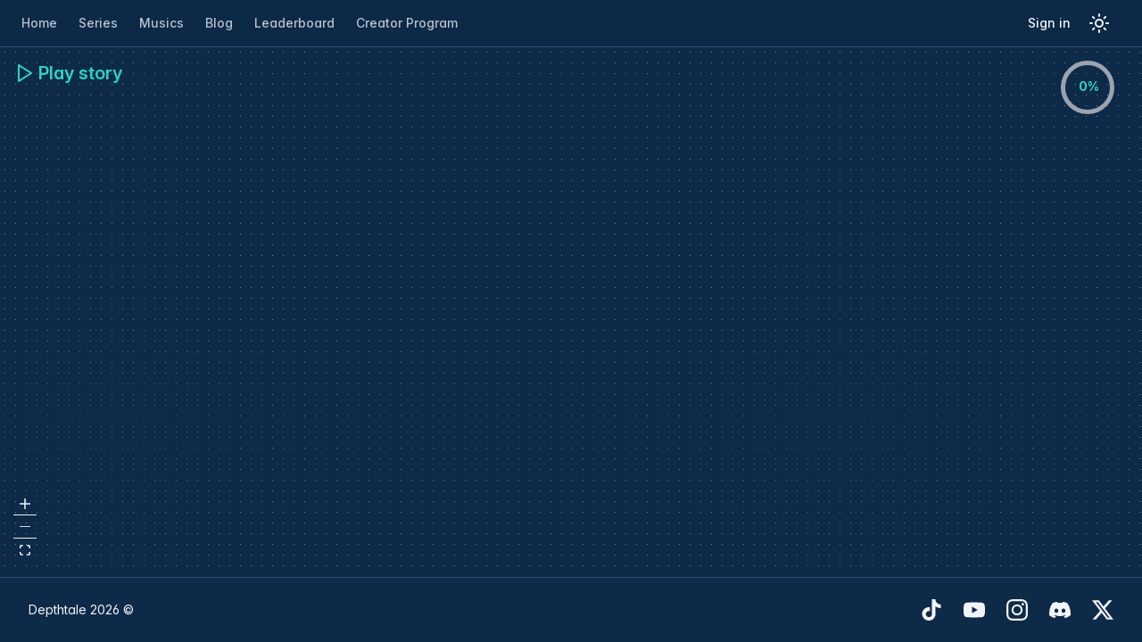

--- FILE ---
content_type: text/html; charset=utf-8
request_url: https://www.depthtale.com/en/app/tree/677?mode=view
body_size: 27992
content:
<!DOCTYPE html><html lang="en" class="__variable_f367f3"><head><meta charSet="utf-8"/><meta name="viewport" content="width=device-width, initial-scale=1"/><link rel="stylesheet" href="/_next/static/css/3add334ee59f67ac.css" data-precedence="next"/><link rel="stylesheet" href="/_next/static/css/d69fd793f5b50bb0.css" data-precedence="next"/><link rel="stylesheet" href="/_next/static/css/9c6f759383f5db47.css" data-precedence="next"/><link rel="stylesheet" href="/_next/static/css/802d86632b11567b.css" data-precedence="next"/><link rel="stylesheet" href="/_next/static/css/bfa7fb9a5f83bdca.css" data-precedence="next"/><link rel="preload" as="script" fetchPriority="low" href="/_next/static/chunks/webpack-94e2bcd452e5fa8a.js"/><script src="/_next/static/chunks/fd9d1056-f93de145f9822b49.js" async=""></script><script src="/_next/static/chunks/2117-f4f36d085258cd53.js" async=""></script><script src="/_next/static/chunks/main-app-be3d940aef6bd3eb.js" async=""></script><script src="/_next/static/chunks/6693-fa758e98aab29734.js" async=""></script><script src="/_next/static/chunks/2972-35a0484054bc34da.js" async=""></script><script src="/_next/static/chunks/9871-4cecaf32eca2f32d.js" async=""></script><script src="/_next/static/chunks/125-41b8bdbf1b897c91.js" async=""></script><script src="/_next/static/chunks/2137-f5e5f8ee5ec9fffa.js" async=""></script><script src="/_next/static/chunks/931-2cc54c32cac07056.js" async=""></script><script src="/_next/static/chunks/4636-5cf5ac3a2e81d916.js" async=""></script><script src="/_next/static/chunks/7602-2d6560a80fe8e4b1.js" async=""></script><script src="/_next/static/chunks/2395-3cccf8b755742273.js" async=""></script><script src="/_next/static/chunks/app/%5Blang%5D/app/layout-4f85b93390768849.js" async=""></script><script src="/_next/static/chunks/2964-6d0a63acf0ffa980.js" async=""></script><script src="/_next/static/chunks/6264-a71c75eca8cf3235.js" async=""></script><script src="/_next/static/chunks/app/layout-46fdf3b8710ed495.js" async=""></script><script src="/_next/static/chunks/5878-745392fdb6f18763.js" async=""></script><script src="/_next/static/chunks/6041-e7398c22598bec6a.js" async=""></script><script src="/_next/static/chunks/4097-a892923f9873c10a.js" async=""></script><script src="/_next/static/chunks/7119-5d3caed33e1baec0.js" async=""></script><script src="/_next/static/chunks/5156-74b05428a2696bed.js" async=""></script><script src="/_next/static/chunks/3590-d7eec8613695bc39.js" async=""></script><script src="/_next/static/chunks/5740-ca293fa76d721408.js" async=""></script><script src="/_next/static/chunks/1321-97d14c142cfbdc06.js" async=""></script><script src="/_next/static/chunks/2963-7b33525859ee2ccf.js" async=""></script><script src="/_next/static/chunks/7912-846de92c53301fda.js" async=""></script><script src="/_next/static/chunks/9735-423f07473bd4c72e.js" async=""></script><script src="/_next/static/chunks/8156-4845757c7e0643d3.js" async=""></script><script src="/_next/static/chunks/9503-3b630d3556f7741f.js" async=""></script><script src="/_next/static/chunks/6114-7739545c07bb9f17.js" async=""></script><script src="/_next/static/chunks/5419-c65568fd3056e954.js" async=""></script><script src="/_next/static/chunks/4642-3c135954dd40b2af.js" async=""></script><script src="/_next/static/chunks/7106-265941cb1df4dcdc.js" async=""></script><script src="/_next/static/chunks/9705-61058201073278c7.js" async=""></script><script src="/_next/static/chunks/2520-06a4863a8bc2b5a4.js" async=""></script><script src="/_next/static/chunks/8953-80d91cfe92483572.js" async=""></script><script src="/_next/static/chunks/app/%5Blang%5D/app/page-ebd654fc77f7bf07.js" async=""></script><script src="https://clerk.depthtale.com/npm/@clerk/clerk-js@5/dist/clerk.browser.js" data-clerk-js-script="true" async="" crossorigin="anonymous" data-clerk-publishable-key="pk_live_Y2xlcmsuZGVwdGh0YWxlLmNvbSQ"></script><link rel="preload" href="https://scripts.withcabin.com/hello.js" as="script"/><title>Depthtale - Play &amp; Create AI-Powered Visual Novels</title><meta name="description" content="Play, create, and share immersive AI-powered visual novels. Turn your ideas into interactive stories with a powerful editor."/><link rel="manifest" href="/site.webmanifest" crossorigin="use-credentials"/><meta name="keywords" content="interactive stories,ai interactive stories,interactive stories marketplace,interactive stories editor,interactive stories maker,interactive stories builder,visual novel,ai visual novel,visual novel marketplace,visual novel editor,visual novel maker,point and click,ai point and click,point and click marketplace,point and click editor,point and click maker,point and click builder,interactive fiction,ai interactive fiction,interactive fiction marketplace,interactive fiction editor,interactive fiction maker,interactive fiction builder,sci-fi stories,fantasy stories,romance stories,detective stories,mystery stories,horror stories"/><meta property="og:title" content="Depthtale - Play &amp; Create AI-Powered Visual Novels"/><meta property="og:description" content="Play, create, and share immersive AI-powered visual novels. Turn your ideas into interactive stories with a powerful editor."/><meta property="og:url" content="https://www.depthtale.com"/><meta property="og:site_name" content="Depthtale - Play &amp; Create AI-Powered Visual Novels"/><meta property="og:locale" content="en_US"/><meta property="og:image:type" content="image/jpeg"/><meta property="og:image:width" content="1200"/><meta property="og:image:height" content="761"/><meta property="og:image" content="https://www.depthtale.com/en/app/opengraph-image.jpg?d5094da4343255de"/><meta property="og:type" content="website"/><meta name="twitter:card" content="summary"/><meta name="twitter:title" content="Depthtale - Play &amp; Create AI-Powered Visual Novels"/><meta name="twitter:description" content="Play, create, and share immersive AI-powered visual novels. Turn your ideas into interactive stories with a powerful editor."/><meta name="twitter:image:type" content="image/jpeg"/><meta name="twitter:image:width" content="1200"/><meta name="twitter:image:height" content="761"/><meta name="twitter:image" content="https://www.depthtale.com/en/app/twitter-image.jpg?d5094da4343255de"/><link rel="shortcut icon" href="/favicon-16x16.png"/><link rel="icon" href="/favicon.ico"/><link rel="apple-touch-icon" href="/apple-touch-icon.png"/><meta name="next-size-adjust"/><script src="/_next/static/chunks/polyfills-42372ed130431b0a.js" noModule=""></script></head><body class="flex min-h-screen flex-col bg-background antialiased"><script>!function(){try{var d=document.documentElement,c=d.classList;c.remove('light','dark');var e=localStorage.getItem('theme');if('system'===e||(!e&&false)){var t='(prefers-color-scheme: dark)',m=window.matchMedia(t);if(m.media!==t||m.matches){d.style.colorScheme = 'dark';c.add('dark')}else{d.style.colorScheme = 'light';c.add('light')}}else if(e){c.add(e|| '')}else{c.add('dark')}if(e==='light'||e==='dark'||!e)d.style.colorScheme=e||'dark'}catch(e){}}()</script><header class="sticky top-0 z-20 w-full border-b bg-background/60 px-3 py-2 backdrop-blur md:px-6"><nav class="mx-auto flex max-w-7xl items-center justify-between text-sm font-medium"><div class="hidden space-x-6 md:block"><a class="transition-colors hover:text-foreground text-foreground/75 inline-flex items-center" target="" href="/app">Home</a><a class="transition-colors hover:text-foreground text-foreground/75 inline-flex items-center" target="" href="/app/series">Series</a><a class="transition-colors hover:text-foreground text-foreground/75 inline-flex items-center" target="" href="/app/musics">Musics</a><a class="transition-colors hover:text-foreground text-foreground/75 inline-flex items-center" target="" href="/app/blog">Blog</a><a class="transition-colors hover:text-foreground text-foreground/75 inline-flex items-center" target="" href="/app/leaderboard">Leaderboard</a><a class="transition-colors hover:text-foreground text-foreground/75 inline-flex items-center" target="" href="/app/creator-program">Creator Program</a></div><button class="inline-flex items-center justify-center rounded-md font-medium ring-offset-background transition-colors focus-visible:outline-none focus-visible:ring-ring disabled:pointer-events-none disabled:opacity-50 hover:text-accent-foreground h-10 py-2 mr-2 px-0 text-base hover:bg-transparent focus-visible:bg-transparent focus-visible:ring-0 focus-visible:ring-offset-0 md:hidden" type="button" aria-haspopup="dialog" aria-expanded="false" aria-controls="radix-:R8pufisq:" data-state="closed"><svg xmlns="http://www.w3.org/2000/svg" width="24" height="24" viewBox="0 0 24 24" fill="none" stroke="currentColor" stroke-width="2" stroke-linecap="round" stroke-linejoin="round" class="lucide lucide-menu h-5 w-5" aria-hidden="true"><line x1="4" x2="20" y1="12" y2="12"></line><line x1="4" x2="20" y1="6" y2="6"></line><line x1="4" x2="20" y1="18" y2="18"></line></svg><span class="sr-only">Toggle Menu</span></button><div class="flex items-center"><div class="mr-2"><button component="SignInButton">Sign in</button></div><button class="inline-flex items-center justify-center text-sm font-medium ring-offset-background transition-colors focus-visible:outline-none focus-visible:ring-2 focus-visible:ring-ring focus-visible:ring-offset-2 disabled:pointer-events-none disabled:opacity-50 hover:bg-accent hover:text-accent-foreground h-9 rounded-md px-3"><svg xmlns="http://www.w3.org/2000/svg" width="24" height="24" viewBox="0 0 24 24" fill="none" stroke="currentColor" stroke-width="2" stroke-linecap="round" stroke-linejoin="round" class="lucide lucide-sun rotate-0 scale-100 transition-all dark:-rotate-90 dark:scale-0" aria-hidden="true"><circle cx="12" cy="12" r="4"></circle><path d="M12 2v2"></path><path d="M12 20v2"></path><path d="m4.93 4.93 1.41 1.41"></path><path d="m17.66 17.66 1.41 1.41"></path><path d="M2 12h2"></path><path d="M20 12h2"></path><path d="m6.34 17.66-1.41 1.41"></path><path d="m19.07 4.93-1.41 1.41"></path></svg><svg xmlns="http://www.w3.org/2000/svg" width="24" height="24" viewBox="0 0 24 24" fill="none" stroke="currentColor" stroke-width="2" stroke-linecap="round" stroke-linejoin="round" class="lucide lucide-moon absolute rotate-90 scale-0 transition-all dark:rotate-0 dark:scale-100" aria-hidden="true"><path d="M12 3a6 6 0 0 0 9 9 9 9 0 1 1-9-9Z"></path></svg><span class="sr-only">Toggle theme</span></button></div></nav></header><main class="flex-1 bg-background"><!--$?--><template id="B:0"></template><div class="flex min-h-screen justify-center py-10 text-center md:py-16"><div class="flex space-x-4"><div class="animate-pulse bg-muted h-12 w-12 rounded-full"></div><div class="space-y-2"><div class="animate-pulse rounded-md bg-muted h-4 w-[250px]"></div><div class="animate-pulse rounded-md bg-muted h-4 w-[200px]"></div></div></div></div><!--/$--></main><div class="border-t"><div class="container grid justify-center gap-2 bg-background py-3 text-center text-sm lg:flex lg:items-center lg:justify-between lg:gap-4 lg:py-6 lg:text-start"><div><p>Depthtale <!-- -->2026 ©</p></div><div class="flex justify-center space-x-6 md:order-2"><a target="_blank" class="text-foreground hover:text-foreground/80" href="https://www.tiktok.com/@depthtale"><span class="sr-only">Tiktok</span><svg role="img" viewBox="0 0 24 24" xmlns="http://www.w3.org/2000/svg" fill="currentColor" class="h-6 w-6" aria-hidden="true"><title>TikTok</title><path d="M12.525.02c1.31-.02 2.61-.01 3.91-.02.08 1.53.63 3.09 1.75 4.17 1.12 1.11 2.7 1.62 4.24 1.79v4.03c-1.44-.05-2.89-.35-4.2-.97-.57-.26-1.1-.59-1.62-.93-.01 2.92.01 5.84-.02 8.75-.08 1.4-.54 2.79-1.35 3.94-1.31 1.92-3.58 3.17-5.91 3.21-1.43.08-2.86-.31-4.08-1.03-2.02-1.19-3.44-3.37-3.65-5.71-.02-.5-.03-1-.01-1.49.18-1.9 1.12-3.72 2.58-4.96 1.66-1.44 3.98-2.13 6.15-1.72.02 1.48-.04 2.96-.04 4.44-.99-.32-2.15-.23-3.02.37-.63.41-1.11 1.04-1.36 1.75-.21.51-.15 1.07-.14 1.61.24 1.64 1.82 3.02 3.5 2.87 1.12-.01 2.19-.66 2.77-1.61.19-.33.4-.67.41-1.06.1-1.79.06-3.57.07-5.36.01-4.03-.01-8.05.02-12.07z"></path></svg></a><a target="_blank" class="text-foreground hover:text-foreground/80" href="https://www.youtube.com/channel/UCZKZchyErbsTHIci8PBAqaQ"><span class="sr-only">Youtube</span><svg role="img" viewBox="0 0 24 24" xmlns="http://www.w3.org/2000/svg" fill="currentColor" class="h-6 w-6" aria-hidden="true"><title>YouTube</title><path d="M23.498 6.186a3.016 3.016 0 0 0-2.122-2.136C19.505 3.545 12 3.545 12 3.545s-7.505 0-9.377.505A3.017 3.017 0 0 0 .502 6.186C0 8.07 0 12 0 12s0 3.93.502 5.814a3.016 3.016 0 0 0 2.122 2.136c1.871.505 9.376.505 9.376.505s7.505 0 9.377-.505a3.015 3.015 0 0 0 2.122-2.136C24 15.93 24 12 24 12s0-3.93-.502-5.814zM9.545 15.568V8.432L15.818 12l-6.273 3.568z"></path></svg></a><a target="_blank" class="text-foreground hover:text-foreground/80" href="https://www.instagram.com/depthtale_ig/"><span class="sr-only">Instagram</span><svg role="img" viewBox="0 0 24 24" xmlns="http://www.w3.org/2000/svg" fill="currentColor" class="h-6 w-6" aria-hidden="true"><title>Instagram</title><path d="M7.0301.084c-1.2768.0602-2.1487.264-2.911.5634-.7888.3075-1.4575.72-2.1228 1.3877-.6652.6677-1.075 1.3368-1.3802 2.127-.2954.7638-.4956 1.6365-.552 2.914-.0564 1.2775-.0689 1.6882-.0626 4.947.0062 3.2586.0206 3.6671.0825 4.9473.061 1.2765.264 2.1482.5635 2.9107.308.7889.72 1.4573 1.388 2.1228.6679.6655 1.3365 1.0743 2.1285 1.38.7632.295 1.6361.4961 2.9134.552 1.2773.056 1.6884.069 4.9462.0627 3.2578-.0062 3.668-.0207 4.9478-.0814 1.28-.0607 2.147-.2652 2.9098-.5633.7889-.3086 1.4578-.72 2.1228-1.3881.665-.6682 1.0745-1.3378 1.3795-2.1284.2957-.7632.4966-1.636.552-2.9124.056-1.2809.0692-1.6898.063-4.948-.0063-3.2583-.021-3.6668-.0817-4.9465-.0607-1.2797-.264-2.1487-.5633-2.9117-.3084-.7889-.72-1.4568-1.3876-2.1228C21.2982 1.33 20.628.9208 19.8378.6165 19.074.321 18.2017.1197 16.9244.0645 15.6471.0093 15.236-.005 11.977.0014 8.718.0076 8.31.0215 7.0301.0839m.1402 21.6932c-1.17-.0509-1.8053-.2453-2.2287-.408-.5606-.216-.96-.4771-1.3819-.895-.422-.4178-.6811-.8186-.9-1.378-.1644-.4234-.3624-1.058-.4171-2.228-.0595-1.2645-.072-1.6442-.079-4.848-.007-3.2037.0053-3.583.0607-4.848.05-1.169.2456-1.805.408-2.2282.216-.5613.4762-.96.895-1.3816.4188-.4217.8184-.6814 1.3783-.9003.423-.1651 1.0575-.3614 2.227-.4171 1.2655-.06 1.6447-.072 4.848-.079 3.2033-.007 3.5835.005 4.8495.0608 1.169.0508 1.8053.2445 2.228.408.5608.216.96.4754 1.3816.895.4217.4194.6816.8176.9005 1.3787.1653.4217.3617 1.056.4169 2.2263.0602 1.2655.0739 1.645.0796 4.848.0058 3.203-.0055 3.5834-.061 4.848-.051 1.17-.245 1.8055-.408 2.2294-.216.5604-.4763.96-.8954 1.3814-.419.4215-.8181.6811-1.3783.9-.4224.1649-1.0577.3617-2.2262.4174-1.2656.0595-1.6448.072-4.8493.079-3.2045.007-3.5825-.006-4.848-.0608M16.953 5.5864A1.44 1.44 0 1 0 18.39 4.144a1.44 1.44 0 0 0-1.437 1.4424M5.8385 12.012c.0067 3.4032 2.7706 6.1557 6.173 6.1493 3.4026-.0065 6.157-2.7701 6.1506-6.1733-.0065-3.4032-2.771-6.1565-6.174-6.1498-3.403.0067-6.156 2.771-6.1496 6.1738M8 12.0077a4 4 0 1 1 4.008 3.9921A3.9996 3.9996 0 0 1 8 12.0077"></path></svg></a><a target="_blank" class="text-foreground hover:text-foreground/80" href="https://discord.gg/HsCqhs5sZY"><span class="sr-only">Discord</span><svg role="img" viewBox="0 0 24 24" xmlns="http://www.w3.org/2000/svg" fill="currentColor" class="h-6 w-6" aria-hidden="true"><title>Discord</title><path d="M20.317 4.3698a19.7913 19.7913 0 00-4.8851-1.5152.0741.0741 0 00-.0785.0371c-.211.3753-.4447.8648-.6083 1.2495-1.8447-.2762-3.68-.2762-5.4868 0-.1636-.3933-.4058-.8742-.6177-1.2495a.077.077 0 00-.0785-.037 19.7363 19.7363 0 00-4.8852 1.515.0699.0699 0 00-.0321.0277C.5334 9.0458-.319 13.5799.0992 18.0578a.0824.0824 0 00.0312.0561c2.0528 1.5076 4.0413 2.4228 5.9929 3.0294a.0777.0777 0 00.0842-.0276c.4616-.6304.8731-1.2952 1.226-1.9942a.076.076 0 00-.0416-.1057c-.6528-.2476-1.2743-.5495-1.8722-.8923a.077.077 0 01-.0076-.1277c.1258-.0943.2517-.1923.3718-.2914a.0743.0743 0 01.0776-.0105c3.9278 1.7933 8.18 1.7933 12.0614 0a.0739.0739 0 01.0785.0095c.1202.099.246.1981.3728.2924a.077.077 0 01-.0066.1276 12.2986 12.2986 0 01-1.873.8914.0766.0766 0 00-.0407.1067c.3604.698.7719 1.3628 1.225 1.9932a.076.076 0 00.0842.0286c1.961-.6067 3.9495-1.5219 6.0023-3.0294a.077.077 0 00.0313-.0552c.5004-5.177-.8382-9.6739-3.5485-13.6604a.061.061 0 00-.0312-.0286zM8.02 15.3312c-1.1825 0-2.1569-1.0857-2.1569-2.419 0-1.3332.9555-2.4189 2.157-2.4189 1.2108 0 2.1757 1.0952 2.1568 2.419 0 1.3332-.9555 2.4189-2.1569 2.4189zm7.9748 0c-1.1825 0-2.1569-1.0857-2.1569-2.419 0-1.3332.9554-2.4189 2.1569-2.4189 1.2108 0 2.1757 1.0952 2.1568 2.419 0 1.3332-.946 2.4189-2.1568 2.4189Z"></path></svg></a><a target="_blank" class="text-foreground hover:text-foreground/80" href="https://twitter.com/depthtale"><span class="sr-only">X</span><svg role="img" viewBox="0 0 24 24" xmlns="http://www.w3.org/2000/svg" fill="currentColor" class="h-6 w-6" aria-hidden="true"><title>X</title><path d="M18.901 1.153h3.68l-8.04 9.19L24 22.846h-7.406l-5.8-7.584-6.638 7.584H.474l8.6-9.83L0 1.154h7.594l5.243 6.932ZM17.61 20.644h2.039L6.486 3.24H4.298Z"></path></svg></a></div></div></div><div role="region" aria-label="Notifications (F8)" tabindex="-1" style="pointer-events:none"><ol tabindex="-1" class="fixed top-0 z-[100] flex max-h-screen w-full flex-col-reverse p-4 sm:bottom-0 sm:right-0 sm:top-auto sm:flex-col md:max-w-[420px]"></ol></div><!--$--><!--/$--><script src="/_next/static/chunks/webpack-94e2bcd452e5fa8a.js" async=""></script><script>(self.__next_f=self.__next_f||[]).push([0]);self.__next_f.push([2,null])</script><script>self.__next_f.push([1,"1:HL[\"/_next/static/media/e4af272ccee01ff0-s.p.woff2\",\"font\",{\"crossOrigin\":\"\",\"type\":\"font/woff2\"}]\n2:HL[\"/_next/static/css/3add334ee59f67ac.css\",\"style\"]\n3:HL[\"/_next/static/css/d69fd793f5b50bb0.css\",\"style\"]\n4:HL[\"/_next/static/css/9c6f759383f5db47.css\",\"style\"]\n5:HL[\"/_next/static/css/802d86632b11567b.css\",\"style\"]\n6:HL[\"/_next/static/css/bfa7fb9a5f83bdca.css\",\"style\"]\n"])</script><script>self.__next_f.push([1,"7:I[12846,[],\"\"]\na:I[4707,[],\"\"]\nd:I[36423,[],\"\"]\n10:I[38447,[\"6693\",\"static/chunks/6693-fa758e98aab29734.js\",\"2972\",\"static/chunks/2972-35a0484054bc34da.js\",\"9871\",\"static/chunks/9871-4cecaf32eca2f32d.js\",\"125\",\"static/chunks/125-41b8bdbf1b897c91.js\",\"2137\",\"static/chunks/2137-f5e5f8ee5ec9fffa.js\",\"931\",\"static/chunks/931-2cc54c32cac07056.js\",\"4636\",\"static/chunks/4636-5cf5ac3a2e81d916.js\",\"7602\",\"static/chunks/7602-2d6560a80fe8e4b1.js\",\"2395\",\"static/chunks/2395-3cccf8b755742273.js\",\"5490\",\"static/chunks/app/%5Blang%5D/app/layout-4f85b93390768849.js\"],\"AppFooter\"]\n11:I[7075,[\"6693\",\"static/chunks/6693-fa758e98aab29734.js\",\"2972\",\"static/chunks/2972-35a0484054bc34da.js\",\"9871\",\"static/chunks/9871-4cecaf32eca2f32d.js\",\"125\",\"static/chunks/125-41b8bdbf1b897c91.js\",\"2137\",\"static/chunks/2137-f5e5f8ee5ec9fffa.js\",\"931\",\"static/chunks/931-2cc54c32cac07056.js\",\"4636\",\"static/chunks/4636-5cf5ac3a2e81d916.js\",\"7602\",\"static/chunks/7602-2d6560a80fe8e4b1.js\",\"2395\",\"static/chunks/2395-3cccf8b755742273.js\",\"5490\",\"static/chunks/app/%5Blang%5D/app/layout-4f85b93390768849.js\"],\"Toaster\"]\n14:I[61060,[],\"\"]\nb:[\"lang\",\"en\",\"d\"]\nc:[\"id\",\"677\",\"d\"]\n15:[]\n"])</script><script>self.__next_f.push([1,"0:[\"$\",\"$L7\",null,{\"buildId\":\"5m4jP3K_Nww5LLcHCNDsA\",\"assetPrefix\":\"\",\"urlParts\":[\"\",\"en\",\"app\",\"tree\",\"677?mode=view\"],\"initialTree\":[\"\",{\"children\":[[\"lang\",\"en\",\"d\"],{\"children\":[\"app\",{\"children\":[\"tree\",{\"children\":[[\"id\",\"677\",\"d\"],{\"children\":[\"__PAGE__?{\\\"mode\\\":\\\"view\\\"}\",{}]}]}]}]}]},\"$undefined\",\"$undefined\",true],\"initialSeedData\":[\"\",{\"children\":[[\"lang\",\"en\",\"d\"],{\"children\":[\"app\",{\"children\":[\"tree\",{\"children\":[[\"id\",\"677\",\"d\"],{\"children\":[\"__PAGE__\",{},[[\"$L8\",\"$L9\",[[\"$\",\"link\",\"0\",{\"rel\":\"stylesheet\",\"href\":\"/_next/static/css/9c6f759383f5db47.css\",\"precedence\":\"next\",\"crossOrigin\":\"$undefined\"}],[\"$\",\"link\",\"1\",{\"rel\":\"stylesheet\",\"href\":\"/_next/static/css/802d86632b11567b.css\",\"precedence\":\"next\",\"crossOrigin\":\"$undefined\"}],[\"$\",\"link\",\"2\",{\"rel\":\"stylesheet\",\"href\":\"/_next/static/css/bfa7fb9a5f83bdca.css\",\"precedence\":\"next\",\"crossOrigin\":\"$undefined\"}]]],null],null]},[null,[\"$\",\"$La\",null,{\"parallelRouterKey\":\"children\",\"segmentPath\":[\"children\",\"$b\",\"children\",\"app\",\"children\",\"tree\",\"children\",\"$c\",\"children\"],\"error\":\"$undefined\",\"errorStyles\":\"$undefined\",\"errorScripts\":\"$undefined\",\"template\":[\"$\",\"$Ld\",null,{}],\"templateStyles\":\"$undefined\",\"templateScripts\":\"$undefined\",\"notFound\":\"$undefined\",\"notFoundStyles\":\"$undefined\"}]],null]},[null,[\"$\",\"$La\",null,{\"parallelRouterKey\":\"children\",\"segmentPath\":[\"children\",\"$b\",\"children\",\"app\",\"children\",\"tree\",\"children\"],\"error\":\"$undefined\",\"errorStyles\":\"$undefined\",\"errorScripts\":\"$undefined\",\"template\":[\"$\",\"$Ld\",null,{}],\"templateStyles\":\"$undefined\",\"templateScripts\":\"$undefined\",\"notFound\":\"$undefined\",\"notFoundStyles\":\"$undefined\"}]],null]},[[null,[\"$Le\",[\"$\",\"main\",null,{\"className\":\"flex-1 bg-background\",\"children\":[\"$\",\"$La\",null,{\"parallelRouterKey\":\"children\",\"segmentPath\":[\"children\",\"$b\",\"children\",\"app\",\"children\"],\"error\":\"$undefined\",\"errorStyles\":\"$undefined\",\"errorScripts\":\"$undefined\",\"template\":[\"$\",\"$Ld\",null,{}],\"templateStyles\":\"$undefined\",\"templateScripts\":\"$undefined\",\"notFound\":\"$undefined\",\"notFoundStyles\":\"$undefined\"}]}],\"$Lf\",[\"$\",\"$L10\",null,{}],[\"$\",\"$L11\",null,{}]]],null],[[\"$\",\"div\",null,{\"className\":\"flex min-h-screen justify-center py-10 text-center md:py-16\",\"children\":[\"$\",\"div\",null,{\"className\":\"flex space-x-4\",\"children\":[[\"$\",\"div\",null,{\"className\":\"animate-pulse bg-muted h-12 w-12 rounded-full\"}],[\"$\",\"div\",null,{\"className\":\"space-y-2\",\"children\":[[\"$\",\"div\",null,{\"className\":\"animate-pulse rounded-md bg-muted h-4 w-[250px]\"}],[\"$\",\"div\",null,{\"className\":\"animate-pulse rounded-md bg-muted h-4 w-[200px]\"}]]}]]}]}],[],[]]]},[[null,[\"$\",\"$La\",null,{\"parallelRouterKey\":\"children\",\"segmentPath\":[\"children\",\"$b\",\"children\"],\"error\":\"$undefined\",\"errorStyles\":\"$undefined\",\"errorScripts\":\"$undefined\",\"template\":[\"$\",\"$Ld\",null,{}],\"templateStyles\":\"$undefined\",\"templateScripts\":\"$undefined\",\"notFound\":\"$undefined\",\"notFoundStyles\":\"$undefined\"}]],null],null]},[[[[\"$\",\"link\",\"0\",{\"rel\":\"stylesheet\",\"href\":\"/_next/static/css/3add334ee59f67ac.css\",\"precedence\":\"next\",\"crossOrigin\":\"$undefined\"}],[\"$\",\"link\",\"1\",{\"rel\":\"stylesheet\",\"href\":\"/_next/static/css/d69fd793f5b50bb0.css\",\"precedence\":\"next\",\"crossOrigin\":\"$undefined\"}]],[\"$\",\"html\",null,{\"lang\":\"en\",\"suppressHydrationWarning\":true,\"className\":\"__variable_f367f3\",\"children\":\"$L12\"}]],null],null],\"couldBeIntercepted\":false,\"initialHead\":[null,\"$L13\"],\"globalErrorComponent\":\"$14\",\"missingSlots\":\"$W15\"}]\n"])</script><script>self.__next_f.push([1,"16:I[68780,[\"6693\",\"static/chunks/6693-fa758e98aab29734.js\",\"2972\",\"static/chunks/2972-35a0484054bc34da.js\",\"9871\",\"static/chunks/9871-4cecaf32eca2f32d.js\",\"125\",\"static/chunks/125-41b8bdbf1b897c91.js\",\"2137\",\"static/chunks/2137-f5e5f8ee5ec9fffa.js\",\"931\",\"static/chunks/931-2cc54c32cac07056.js\",\"4636\",\"static/chunks/4636-5cf5ac3a2e81d916.js\",\"7602\",\"static/chunks/7602-2d6560a80fe8e4b1.js\",\"2395\",\"static/chunks/2395-3cccf8b755742273.js\",\"5490\",\"static/chunks/app/%5Blang%5D/app/layout-4f85b93390768849.js\"],\"ClientClerkProvider\"]\n17:I[93715,[\"2137\",\"static/chunks/2137-f5e5f8ee5ec9fffa.js\",\"2964\",\"static/chunks/2964-6d0a63acf0ffa980.js\",\"7602\",\"static/chunks/7602-2d6560a80fe8e4b1.js\",\"6264\",\"static/chunks/6264-a71c75eca8cf3235.js\",\"3185\",\"static/chunks/app/layout-46fdf3b8710ed495.js\"],\"\"]\n18:I[95682,[\"2137\",\"static/chunks/2137-f5e5f8ee5ec9fffa.js\",\"2964\",\"static/chunks/2964-6d0a63acf0ffa980.js\",\"7602\",\"static/chunks/7602-2d6560a80fe8e4b1.js\",\"6264\",\"static/chunks/6264-a71c75eca8cf3235.js\",\"3185\",\"static/chunks/app/layout-46fdf3b8710ed495.js\"],\"ReactQueryProvider\"]\n19:I[27940,[\"2137\",\"static/chunks/2137-f5e5f8ee5ec9fffa.js\",\"2964\",\"static/chunks/2964-6d0a63acf0ffa980.js\",\"7602\",\"static/chunks/7602-2d6560a80fe8e4b1.js\",\"6264\",\"static/chunks/6264-a71c75eca8cf3235.js\",\"3185\",\"static/chunks/app/layout-46fdf3b8710ed495.js\"],\"SwrProvider\"]\n1a:I[852,[\"2137\",\"static/chunks/2137-f5e5f8ee5ec9fffa.js\",\"2964\",\"static/chunks/2964-6d0a63acf0ffa980.js\",\"7602\",\"static/chunks/7602-2d6560a80fe8e4b1.js\",\"6264\",\"static/chunks/6264-a71c75eca8cf3235.js\",\"3185\",\"static/chunks/app/layout-46fdf3b8710ed495.js\"],\"JotaiProvider\"]\n1b:I[63268,[\"2137\",\"static/chunks/2137-f5e5f8ee5ec9fffa.js\",\"2964\",\"static/chunks/2964-6d0a63acf0ffa980.js\",\"7602\",\"static/chunks/7602-2d6560a80fe8e4b1.js\",\"6264\",\"static/chunks/6264-a71c75eca8cf3235.js\",\"3185\",\"static/chunks/app/layout-46fdf3b8710ed495.js\"],\"ThemeProvider\"]\n1c:I[72972,[\"6693\",\"static/chunks/6693-fa758e98aab29734.js\",\"2972\",\"static/chunks/2972-35a0484054bc34da.js\",\"9871\",\"static/chunks/9871-4cecaf32eca2"])</script><script>self.__next_f.push([1,"f32d.js\",\"5878\",\"static/chunks/5878-745392fdb6f18763.js\",\"125\",\"static/chunks/125-41b8bdbf1b897c91.js\",\"2137\",\"static/chunks/2137-f5e5f8ee5ec9fffa.js\",\"931\",\"static/chunks/931-2cc54c32cac07056.js\",\"6041\",\"static/chunks/6041-e7398c22598bec6a.js\",\"4097\",\"static/chunks/4097-a892923f9873c10a.js\",\"2964\",\"static/chunks/2964-6d0a63acf0ffa980.js\",\"7119\",\"static/chunks/7119-5d3caed33e1baec0.js\",\"4636\",\"static/chunks/4636-5cf5ac3a2e81d916.js\",\"5156\",\"static/chunks/5156-74b05428a2696bed.js\",\"3590\",\"static/chunks/3590-d7eec8613695bc39.js\",\"5740\",\"static/chunks/5740-ca293fa76d721408.js\",\"1321\",\"static/chunks/1321-97d14c142cfbdc06.js\",\"2963\",\"static/chunks/2963-7b33525859ee2ccf.js\",\"7602\",\"static/chunks/7602-2d6560a80fe8e4b1.js\",\"7912\",\"static/chunks/7912-846de92c53301fda.js\",\"9735\",\"static/chunks/9735-423f07473bd4c72e.js\",\"8156\",\"static/chunks/8156-4845757c7e0643d3.js\",\"9503\",\"static/chunks/9503-3b630d3556f7741f.js\",\"6114\",\"static/chunks/6114-7739545c07bb9f17.js\",\"5419\",\"static/chunks/5419-c65568fd3056e954.js\",\"4642\",\"static/chunks/4642-3c135954dd40b2af.js\",\"7106\",\"static/chunks/7106-265941cb1df4dcdc.js\",\"9705\",\"static/chunks/9705-61058201073278c7.js\",\"2520\",\"static/chunks/2520-06a4863a8bc2b5a4.js\",\"8953\",\"static/chunks/8953-80d91cfe92483572.js\",\"4107\",\"static/chunks/app/%5Blang%5D/app/page-ebd654fc77f7bf07.js\"],\"\"]\n1d:I[65878,[\"6693\",\"static/chunks/6693-fa758e98aab29734.js\",\"2972\",\"static/chunks/2972-35a0484054bc34da.js\",\"9871\",\"static/chunks/9871-4cecaf32eca2f32d.js\",\"5878\",\"static/chunks/5878-745392fdb6f18763.js\",\"125\",\"static/chunks/125-41b8bdbf1b897c91.js\",\"2137\",\"static/chunks/2137-f5e5f8ee5ec9fffa.js\",\"931\",\"static/chunks/931-2cc54c32cac07056.js\",\"6041\",\"static/chunks/6041-e7398c22598bec6a.js\",\"4097\",\"static/chunks/4097-a892923f9873c10a.js\",\"2964\",\"static/chunks/2964-6d0a63acf0ffa980.js\",\"7119\",\"static/chunks/7119-5d3caed33e1baec0.js\",\"4636\",\"static/chunks/4636-5cf5ac3a2e81d916.js\",\"5156\",\"static/chunks/5156-74b05428a2696bed.js\",\"3590\",\"static/chunks/3590-d7eec8613695bc39.js\",\"5740\",\"static/chunks/5740-ca293fa76d721408"])</script><script>self.__next_f.push([1,".js\",\"1321\",\"static/chunks/1321-97d14c142cfbdc06.js\",\"2963\",\"static/chunks/2963-7b33525859ee2ccf.js\",\"7602\",\"static/chunks/7602-2d6560a80fe8e4b1.js\",\"7912\",\"static/chunks/7912-846de92c53301fda.js\",\"9735\",\"static/chunks/9735-423f07473bd4c72e.js\",\"8156\",\"static/chunks/8156-4845757c7e0643d3.js\",\"9503\",\"static/chunks/9503-3b630d3556f7741f.js\",\"6114\",\"static/chunks/6114-7739545c07bb9f17.js\",\"5419\",\"static/chunks/5419-c65568fd3056e954.js\",\"4642\",\"static/chunks/4642-3c135954dd40b2af.js\",\"7106\",\"static/chunks/7106-265941cb1df4dcdc.js\",\"9705\",\"static/chunks/9705-61058201073278c7.js\",\"2520\",\"static/chunks/2520-06a4863a8bc2b5a4.js\",\"8953\",\"static/chunks/8953-80d91cfe92483572.js\",\"4107\",\"static/chunks/app/%5Blang%5D/app/page-ebd654fc77f7bf07.js\"],\"Image\"]\n1e:I[1952,[\"2137\",\"static/chunks/2137-f5e5f8ee5ec9fffa.js\",\"2964\",\"static/chunks/2964-6d0a63acf0ffa980.js\",\"7602\",\"static/chunks/7602-2d6560a80fe8e4b1.js\",\"6264\",\"static/chunks/6264-a71c75eca8cf3235.js\",\"3185\",\"static/chunks/app/layout-46fdf3b8710ed495.js\"],\"SpeedInsights\"]\n1f:I[88003,[\"2137\",\"static/chunks/2137-f5e5f8ee5ec9fffa.js\",\"2964\",\"static/chunks/2964-6d0a63acf0ffa980.js\",\"7602\",\"static/chunks/7602-2d6560a80fe8e4b1.js\",\"6264\",\"static/chunks/6264-a71c75eca8cf3235.js\",\"3185\",\"static/chunks/app/layout-46fdf3b8710ed495.js\"],\"\"]\n20:I[50354,[\"6693\",\"static/chunks/6693-fa758e98aab29734.js\",\"2972\",\"static/chunks/2972-35a0484054bc34da.js\",\"9871\",\"static/chunks/9871-4cecaf32eca2f32d.js\",\"125\",\"static/chunks/125-41b8bdbf1b897c91.js\",\"2137\",\"static/chunks/2137-f5e5f8ee5ec9fffa.js\",\"931\",\"static/chunks/931-2cc54c32cac07056.js\",\"4636\",\"static/chunks/4636-5cf5ac3a2e81d916.js\",\"7602\",\"static/chunks/7602-2d6560a80fe8e4b1.js\",\"2395\",\"static/chunks/2395-3cccf8b755742273.js\",\"5490\",\"static/chunks/app/%5Blang%5D/app/layout-4f85b93390768849.js\"],\"TermsModal\"]\n21:I[94086,[\"6693\",\"static/chunks/6693-fa758e98aab29734.js\",\"2972\",\"static/chunks/2972-35a0484054bc34da.js\",\"9871\",\"static/chunks/9871-4cecaf32eca2f32d.js\",\"125\",\"static/chunks/125-41b8bdbf1b897c91.js\",\"2137\",\"static/chunks/2137-f5e"])</script><script>self.__next_f.push([1,"5f8ee5ec9fffa.js\",\"931\",\"static/chunks/931-2cc54c32cac07056.js\",\"4636\",\"static/chunks/4636-5cf5ac3a2e81d916.js\",\"7602\",\"static/chunks/7602-2d6560a80fe8e4b1.js\",\"2395\",\"static/chunks/2395-3cccf8b755742273.js\",\"5490\",\"static/chunks/app/%5Blang%5D/app/layout-4f85b93390768849.js\"],\"StyledLink\"]\n22:I[22548,[\"6693\",\"static/chunks/6693-fa758e98aab29734.js\",\"2972\",\"static/chunks/2972-35a0484054bc34da.js\",\"9871\",\"static/chunks/9871-4cecaf32eca2f32d.js\",\"125\",\"static/chunks/125-41b8bdbf1b897c91.js\",\"2137\",\"static/chunks/2137-f5e5f8ee5ec9fffa.js\",\"931\",\"static/chunks/931-2cc54c32cac07056.js\",\"4636\",\"static/chunks/4636-5cf5ac3a2e81d916.js\",\"7602\",\"static/chunks/7602-2d6560a80fe8e4b1.js\",\"2395\",\"static/chunks/2395-3cccf8b755742273.js\",\"5490\",\"static/chunks/app/%5Blang%5D/app/layout-4f85b93390768849.js\"],\"HeaderMobile\"]\n23:I[1332,[\"6693\",\"static/chunks/6693-fa758e98aab29734.js\",\"2972\",\"static/chunks/2972-35a0484054bc34da.js\",\"9871\",\"static/chunks/9871-4cecaf32eca2f32d.js\",\"125\",\"static/chunks/125-41b8bdbf1b897c91.js\",\"2137\",\"static/chunks/2137-f5e5f8ee5ec9fffa.js\",\"931\",\"static/chunks/931-2cc54c32cac07056.js\",\"4636\",\"static/chunks/4636-5cf5ac3a2e81d916.js\",\"7602\",\"static/chunks/7602-2d6560a80fe8e4b1.js\",\"2395\",\"static/chunks/2395-3cccf8b755742273.js\",\"5490\",\"static/chunks/app/%5Blang%5D/app/layout-4f85b93390768849.js\"],\"UserTokens\"]\n24:I[26430,[\"6693\",\"static/chunks/6693-fa758e98aab29734.js\",\"2972\",\"static/chunks/2972-35a0484054bc34da.js\",\"9871\",\"static/chunks/9871-4cecaf32eca2f32d.js\",\"125\",\"static/chunks/125-41b8bdbf1b897c91.js\",\"2137\",\"static/chunks/2137-f5e5f8ee5ec9fffa.js\",\"931\",\"static/chunks/931-2cc54c32cac07056.js\",\"4636\",\"static/chunks/4636-5cf5ac3a2e81d916.js\",\"7602\",\"static/chunks/7602-2d6560a80fe8e4b1.js\",\"2395\",\"static/chunks/2395-3cccf8b755742273.js\",\"5490\",\"static/chunks/app/%5Blang%5D/app/layout-4f85b93390768849.js\"],\"SignInButton\"]\n25:I[44447,[\"6693\",\"static/chunks/6693-fa758e98aab29734.js\",\"2972\",\"static/chunks/2972-35a0484054bc34da.js\",\"9871\",\"static/chunks/9871-4cecaf32eca2f32d.js\",\"125\",\"static/chunks/125-"])</script><script>self.__next_f.push([1,"41b8bdbf1b897c91.js\",\"2137\",\"static/chunks/2137-f5e5f8ee5ec9fffa.js\",\"931\",\"static/chunks/931-2cc54c32cac07056.js\",\"4636\",\"static/chunks/4636-5cf5ac3a2e81d916.js\",\"7602\",\"static/chunks/7602-2d6560a80fe8e4b1.js\",\"2395\",\"static/chunks/2395-3cccf8b755742273.js\",\"5490\",\"static/chunks/app/%5Blang%5D/app/layout-4f85b93390768849.js\"],\"ThemeToggle\"]\n"])</script><script>self.__next_f.push([1,"12:[\"$\",\"$L16\",null,{\"appearance\":{\"variables\":{\"colorPrimary\":\"hsl(173.41 80.39% 40%)\"}},\"publishableKey\":\"pk_live_Y2xlcmsuZGVwdGh0YWxlLmNvbSQ\",\"clerkJSUrl\":\"$undefined\",\"clerkJSVersion\":\"$undefined\",\"proxyUrl\":\"\",\"domain\":\"\",\"isSatellite\":false,\"signInUrl\":\"/app/sign-in\",\"signUpUrl\":\"/app/sign-up\",\"signInForceRedirectUrl\":\"\",\"signUpForceRedirectUrl\":\"\",\"signInFallbackRedirectUrl\":\"\",\"signUpFallbackRedirectUrl\":\"\",\"afterSignInUrl\":\"\",\"afterSignUpUrl\":\"\",\"telemetry\":{\"disabled\":false,\"debug\":false},\"sdkMetadata\":{\"name\":\"@clerk/nextjs\",\"version\":\"6.12.10\",\"environment\":\"production\"},\"nonce\":\"\",\"initialState\":null,\"children\":[\"$\",\"body\",null,{\"className\":\"flex min-h-screen flex-col bg-background antialiased\",\"children\":[[\"$\",\"$L17\",null,{\"color\":\"#14b8a6\",\"height\":4,\"showSpinner\":false}],[\"$\",\"$L18\",null,{\"children\":[\"$\",\"$L19\",null,{\"children\":[\"$\",\"$L1a\",null,{\"children\":[\"$\",\"$L1b\",null,{\"attribute\":\"class\",\"defaultTheme\":\"dark\",\"enableSystem\":true,\"children\":[\"$\",\"$La\",null,{\"parallelRouterKey\":\"children\",\"segmentPath\":[\"children\"],\"error\":\"$undefined\",\"errorStyles\":\"$undefined\",\"errorScripts\":\"$undefined\",\"template\":[\"$\",\"$Ld\",null,{}],\"templateStyles\":\"$undefined\",\"templateScripts\":\"$undefined\",\"notFound\":[\"$\",\"div\",null,{\"className\":\"flex min-h-screen flex-1 flex-col items-center bg-[#0d2a48] pt-20\",\"children\":[[\"$\",\"div\",null,{\"className\":\"mb-20 flex flex-col items-center text-white\",\"children\":[[\"$\",\"h1\",null,{\"className\":\"scroll-m-20 text-4xl font-extrabold tracking-tight lg:text-5xl\",\"children\":\"Not Found\"}],[\"$\",\"p\",null,{\"className\":\"leading-7 [\u0026:not(:first-child)]:mt-6 mb-4\",\"children\":\"Could not find requested page\"}],[\"$\",\"$L1c\",null,{\"className\":\"font-semibold text-primary hover:underline text-xl\",\"href\":\"/app\",\"children\":\"Return Home\"}]]}],[\"$\",\"$L1d\",null,{\"src\":{\"src\":\"/_next/static/media/404.d73065f4.webp\",\"height\":1024,\"width\":1024,\"blurDataURL\":\"[data-uri]\",\"blurWidth\":8,\"blurHeight\":8},\"alt\":\"ocean, sun light, fish\",\"sizes\":\"100vw\",\"className\":\"max-h-[800px] w-full object-cover\",\"placeholder\":\"blur\"}]]}],\"notFoundStyles\":[]}]}]}]}]}],[\"$\",\"$L1e\",null,{}],[\"$\",\"$L1f\",null,{\"src\":\"https://scripts.withcabin.com/hello.js\",\"defer\":true,\"async\":true}]]}]}]\n"])</script><script>self.__next_f.push([1,"f:[\"$\",\"$L20\",null,{\"open\":false}]\ne:[\"$\",\"header\",null,{\"className\":\"sticky top-0 z-20 w-full border-b bg-background/60 px-3 py-2 backdrop-blur md:px-6\",\"children\":[\"$\",\"nav\",null,{\"className\":\"mx-auto flex max-w-7xl items-center justify-between text-sm font-medium\",\"children\":[[\"$\",\"div\",null,{\"className\":\"hidden space-x-6 md:block\",\"children\":[[\"$\",\"$L21\",\"Home\",{\"href\":\"/app\",\"target\":\"\",\"className\":\"inline-flex items-center\",\"children\":[\"Home\",false]}],[\"$\",\"$L21\",\"Series\",{\"href\":\"/app/series\",\"target\":\"\",\"className\":\"inline-flex items-center\",\"children\":[\"Series\",false]}],[\"$\",\"$L21\",\"Musics\",{\"href\":\"/app/musics\",\"target\":\"\",\"className\":\"inline-flex items-center\",\"children\":[\"Musics\",false]}],[\"$\",\"$L21\",\"Blog\",{\"href\":\"/app/blog\",\"target\":\"\",\"className\":\"inline-flex items-center\",\"children\":[\"Blog\",false]}],[\"$\",\"$L21\",\"Leaderboard\",{\"href\":\"/app/leaderboard\",\"target\":\"\",\"className\":\"inline-flex items-center\",\"children\":[\"Leaderboard\",false]}],[\"$\",\"$L21\",\"Creator Program\",{\"href\":\"/app/creator-program\",\"target\":\"\",\"className\":\"inline-flex items-center\",\"children\":[\"Creator Program\",false]}]]}],[\"$\",\"$L22\",null,{}],[\"$\",\"div\",null,{\"className\":\"flex items-center\",\"children\":[[\"$\",\"$L23\",null,{\"className\":\"mr-3\",\"isInternal\":true}],\"$undefined\",[\"$\",\"div\",null,{\"className\":\"mr-2\",\"children\":[\"$\",\"$L24\",null,{}]}],null,[\"$\",\"$L25\",null,{}]]}]]}]}]\n"])</script><script>self.__next_f.push([1,"13:[[\"$\",\"meta\",\"0\",{\"name\":\"viewport\",\"content\":\"width=device-width, initial-scale=1\"}],[\"$\",\"meta\",\"1\",{\"charSet\":\"utf-8\"}],[\"$\",\"title\",\"2\",{\"children\":\"Depthtale - Play \u0026 Create AI-Powered Visual Novels\"}],[\"$\",\"meta\",\"3\",{\"name\":\"description\",\"content\":\"Play, create, and share immersive AI-powered visual novels. Turn your ideas into interactive stories with a powerful editor.\"}],[\"$\",\"link\",\"4\",{\"rel\":\"manifest\",\"href\":\"/site.webmanifest\",\"crossOrigin\":\"use-credentials\"}],[\"$\",\"meta\",\"5\",{\"name\":\"keywords\",\"content\":\"interactive stories,ai interactive stories,interactive stories marketplace,interactive stories editor,interactive stories maker,interactive stories builder,visual novel,ai visual novel,visual novel marketplace,visual novel editor,visual novel maker,point and click,ai point and click,point and click marketplace,point and click editor,point and click maker,point and click builder,interactive fiction,ai interactive fiction,interactive fiction marketplace,interactive fiction editor,interactive fiction maker,interactive fiction builder,sci-fi stories,fantasy stories,romance stories,detective stories,mystery stories,horror stories\"}],[\"$\",\"meta\",\"6\",{\"property\":\"og:title\",\"content\":\"Depthtale - Play \u0026 Create AI-Powered Visual Novels\"}],[\"$\",\"meta\",\"7\",{\"property\":\"og:description\",\"content\":\"Play, create, and share immersive AI-powered visual novels. Turn your ideas into interactive stories with a powerful editor.\"}],[\"$\",\"meta\",\"8\",{\"property\":\"og:url\",\"content\":\"https://www.depthtale.com\"}],[\"$\",\"meta\",\"9\",{\"property\":\"og:site_name\",\"content\":\"Depthtale - Play \u0026 Create AI-Powered Visual Novels\"}],[\"$\",\"meta\",\"10\",{\"property\":\"og:locale\",\"content\":\"en_US\"}],[\"$\",\"meta\",\"11\",{\"property\":\"og:image:type\",\"content\":\"image/jpeg\"}],[\"$\",\"meta\",\"12\",{\"property\":\"og:image:width\",\"content\":\"1200\"}],[\"$\",\"meta\",\"13\",{\"property\":\"og:image:height\",\"content\":\"761\"}],[\"$\",\"meta\",\"14\",{\"property\":\"og:image\",\"content\":\"https://www.depthtale.com/en/app/opengraph-image.jpg?d5094da4343255de\"}],[\"$\",\"meta\",\"15\",{\"property\":\"og:type\",\"content\":\"website\"}],[\"$\",\"meta\",\"16\",{\"name\":\"twitter:card\",\"content\":\"summary\"}],[\"$\",\"meta\",\"17\",{\"name\":\"twitter:title\",\"content\":\"Depthtale - Play \u0026 Create AI-Powered Visual Novels\"}],[\"$\",\"meta\",\"18\",{\"name\":\"twitter:description\",\"content\":\"Play, create, and share immersive AI-powered visual novels. Turn your ideas into interactive stories with a powerful editor.\"}],[\"$\",\"meta\",\"19\",{\"name\":\"twitter:image:type\",\"content\":\"image/jpeg\"}],[\"$\",\"meta\",\"20\",{\"name\":\"twitter:image:width\",\"content\":\"1200\"}],[\"$\",\"meta\",\"21\",{\"name\":\"twitter:image:height\",\"content\":\"761\"}],[\"$\",\"meta\",\"22\",{\"name\":\"twitter:image\",\"content\":\"https://www.depthtale.com/en/app/twitter-image.jpg?d5094da4343255de\"}],[\"$\",\"link\",\"23\",{\"rel\":\"shortcut icon\",\"href\":\"/favicon-16x16.png\"}],[\"$\",\"link\",\"24\",{\"rel\":\"icon\",\"href\":\"/favicon.ico\"}],[\"$\",\"link\",\"25\",{\"rel\":\"apple-touch-icon\",\"href\":\"/apple-touch-icon.png\"}],[\"$\",\"meta\",\"26\",{\"name\":\"next-size-adjust\"}]]\n"])</script><script>self.__next_f.push([1,"8:null\n"])</script><script>self.__next_f.push([1,"26:I[5745,[\"167\",\"static/chunks/1a258343-ee5bdbd0382a60e8.js\",\"6693\",\"static/chunks/6693-fa758e98aab29734.js\",\"2972\",\"static/chunks/2972-35a0484054bc34da.js\",\"9871\",\"static/chunks/9871-4cecaf32eca2f32d.js\",\"5878\",\"static/chunks/5878-745392fdb6f18763.js\",\"125\",\"static/chunks/125-41b8bdbf1b897c91.js\",\"2137\",\"static/chunks/2137-f5e5f8ee5ec9fffa.js\",\"931\",\"static/chunks/931-2cc54c32cac07056.js\",\"6041\",\"static/chunks/6041-e7398c22598bec6a.js\",\"4097\",\"static/chunks/4097-a892923f9873c10a.js\",\"2964\",\"static/chunks/2964-6d0a63acf0ffa980.js\",\"7119\",\"static/chunks/7119-5d3caed33e1baec0.js\",\"4636\",\"static/chunks/4636-5cf5ac3a2e81d916.js\",\"5156\",\"static/chunks/5156-74b05428a2696bed.js\",\"3590\",\"static/chunks/3590-d7eec8613695bc39.js\",\"5740\",\"static/chunks/5740-ca293fa76d721408.js\",\"1321\",\"static/chunks/1321-97d14c142cfbdc06.js\",\"2963\",\"static/chunks/2963-7b33525859ee2ccf.js\",\"7912\",\"static/chunks/7912-846de92c53301fda.js\",\"8156\",\"static/chunks/8156-4845757c7e0643d3.js\",\"9503\",\"static/chunks/9503-3b630d3556f7741f.js\",\"6114\",\"static/chunks/6114-7739545c07bb9f17.js\",\"1702\",\"static/chunks/1702-1f6f3af78fb6ea3a.js\",\"3176\",\"static/chunks/3176-62206671b3b6a64b.js\",\"4642\",\"static/chunks/4642-3c135954dd40b2af.js\",\"7106\",\"static/chunks/7106-265941cb1df4dcdc.js\",\"9705\",\"static/chunks/9705-61058201073278c7.js\",\"2520\",\"static/chunks/2520-06a4863a8bc2b5a4.js\",\"8953\",\"static/chunks/8953-80d91cfe92483572.js\",\"5379\",\"static/chunks/app/%5Blang%5D/app/tree/%5Bid%5D/page-065d5e4d2d275081.js\"],\"TreeViewProvider\"]\n"])</script><script>self.__next_f.push([1,"9:[\"$\",\"div\",null,{\"className\":\"h-[calc(100vh-8rem)]\",\"children\":[\"$\",\"$L26\",null,{\"pathId\":\"677\",\"seriesId\":\"$undefined\",\"initialEdges\":[{\"id\":\"e677-726\",\"type\":\"treeEdge\",\"source\":\"677\",\"target\":\"726\"},{\"id\":\"e726-727\",\"type\":\"treeEdge\",\"source\":\"726\",\"target\":\"727\"},{\"id\":\"e727-728\",\"type\":\"treeEdge\",\"source\":\"727\",\"target\":\"728\"},{\"id\":\"e728-729\",\"type\":\"treeEdge\",\"source\":\"728\",\"target\":\"729\"},{\"id\":\"e729-730\",\"type\":\"treeEdge\",\"source\":\"729\",\"target\":\"730\"},{\"id\":\"e730-731\",\"type\":\"treeEdge\",\"source\":\"730\",\"target\":\"731\"},{\"id\":\"e729-732\",\"type\":\"treeEdge\",\"source\":\"729\",\"target\":\"732\"},{\"id\":\"e731-733\",\"type\":\"treeEdge\",\"source\":\"731\",\"target\":\"733\"},{\"id\":\"e727-734\",\"type\":\"treeEdge\",\"source\":\"727\",\"target\":\"734\"},{\"id\":\"e734-735\",\"type\":\"treeEdge\",\"source\":\"734\",\"target\":\"735\"},{\"id\":\"e735-736\",\"type\":\"treeEdge\",\"source\":\"735\",\"target\":\"736\"},{\"id\":\"e735-737\",\"type\":\"treeEdge\",\"source\":\"735\",\"target\":\"737\"},{\"id\":\"e733-738\",\"type\":\"treeEdge\",\"source\":\"733\",\"target\":\"738\"},{\"id\":\"e738-739\",\"type\":\"treeEdge\",\"source\":\"738\",\"target\":\"739\"},{\"id\":\"e739-740\",\"type\":\"treeEdge\",\"source\":\"739\",\"target\":\"740\"},{\"id\":\"e740-741\",\"type\":\"treeEdge\",\"source\":\"740\",\"target\":\"741\"},{\"id\":\"e741-742\",\"type\":\"treeEdge\",\"source\":\"741\",\"target\":\"742\"},{\"id\":\"e742-743\",\"type\":\"treeEdge\",\"source\":\"742\",\"target\":\"743\"},{\"id\":\"e743-744\",\"type\":\"treeEdge\",\"source\":\"743\",\"target\":\"744\"},{\"id\":\"e744-745\",\"type\":\"treeEdge\",\"source\":\"744\",\"target\":\"745\"},{\"id\":\"e743-746\",\"type\":\"treeEdge\",\"source\":\"743\",\"target\":\"746\"},{\"id\":\"e746-747\",\"type\":\"treeEdge\",\"source\":\"746\",\"target\":\"747\"},{\"id\":\"e746-748\",\"type\":\"treeEdge\",\"source\":\"746\",\"target\":\"748\"},{\"id\":\"e739-749\",\"type\":\"treeEdge\",\"source\":\"739\",\"target\":\"749\"},{\"id\":\"e747-750\",\"type\":\"treeEdge\",\"source\":\"747\",\"target\":\"750\"},{\"id\":\"e747-751\",\"type\":\"treeEdge\",\"source\":\"747\",\"target\":\"751\"},{\"id\":\"e751-752\",\"type\":\"treeEdge\",\"source\":\"751\",\"target\":\"752\"},{\"id\":\"e751-753\",\"type\":\"treeEdge\",\"source\":\"751\",\"target\":\"753\"},{\"id\":\"e753-754\",\"type\":\"treeEdge\",\"source\":\"753\",\"target\":\"754\"},{\"id\":\"e754-755\",\"type\":\"treeEdge\",\"source\":\"754\",\"target\":\"755\"},{\"id\":\"e755-756\",\"type\":\"treeEdge\",\"source\":\"755\",\"target\":\"756\"},{\"id\":\"e756-757\",\"type\":\"treeEdge\",\"source\":\"756\",\"target\":\"757\"},{\"id\":\"e755-758\",\"type\":\"treeEdge\",\"source\":\"755\",\"target\":\"758\"},{\"id\":\"e758-759\",\"type\":\"treeEdge\",\"source\":\"758\",\"target\":\"759\"},{\"id\":\"e748-760\",\"type\":\"treeEdge\",\"source\":\"748\",\"target\":\"760\"},{\"id\":\"e761-762\",\"type\":\"treeEdge\",\"source\":\"761\",\"target\":\"762\"},{\"id\":\"e762-763\",\"type\":\"treeEdge\",\"source\":\"762\",\"target\":\"763\"},{\"id\":\"e763-764\",\"type\":\"treeEdge\",\"source\":\"763\",\"target\":\"764\"},{\"id\":\"e763-766\",\"type\":\"treeEdge\",\"source\":\"763\",\"target\":\"766\"},{\"id\":\"e766-767\",\"type\":\"treeEdge\",\"source\":\"766\",\"target\":\"767\"},{\"id\":\"e767-768\",\"type\":\"treeEdge\",\"source\":\"767\",\"target\":\"768\"},{\"id\":\"e767-769\",\"type\":\"treeEdge\",\"source\":\"767\",\"target\":\"769\"},{\"id\":\"e769-770\",\"type\":\"treeEdge\",\"source\":\"769\",\"target\":\"770\"},{\"id\":\"e770-771\",\"type\":\"treeEdge\",\"source\":\"770\",\"target\":\"771\"},{\"id\":\"e771-772\",\"type\":\"treeEdge\",\"source\":\"771\",\"target\":\"772\"},{\"id\":\"e770-773\",\"type\":\"treeEdge\",\"source\":\"770\",\"target\":\"773\"},{\"id\":\"e773-774\",\"type\":\"treeEdge\",\"source\":\"773\",\"target\":\"774\"},{\"id\":\"e748-777\",\"type\":\"treeEdge\",\"source\":\"748\",\"target\":\"777\"},{\"id\":\"e757-778\",\"type\":\"treeEdge\",\"source\":\"757\",\"target\":\"778\"},{\"id\":\"e732-731\",\"type\":\"treeEdge\",\"source\":\"732\",\"target\":\"731\"},{\"id\":\"e736-733\",\"type\":\"treeEdge\",\"source\":\"736\",\"target\":\"733\"},{\"id\":\"e737-736\",\"type\":\"treeEdge\",\"source\":\"737\",\"target\":\"736\"},{\"id\":\"e745-747\",\"type\":\"treeEdge\",\"source\":\"745\",\"target\":\"747\"},{\"id\":\"e745-748\",\"type\":\"treeEdge\",\"source\":\"745\",\"target\":\"748\"},{\"id\":\"e748-747\",\"type\":\"treeEdge\",\"source\":\"748\",\"target\":\"747\"},{\"id\":\"e749-747\",\"type\":\"treeEdge\",\"source\":\"749\",\"target\":\"747\"},{\"id\":\"e752-754\",\"type\":\"treeEdge\",\"source\":\"752\",\"target\":\"754\"},{\"id\":\"e759-778\",\"type\":\"treeEdge\",\"source\":\"759\",\"target\":\"778\"},{\"id\":\"e760-762\",\"type\":\"treeEdge\",\"source\":\"760\",\"target\":\"762\"},{\"id\":\"e760-763\",\"type\":\"treeEdge\",\"source\":\"760\",\"target\":\"763\"},{\"id\":\"e764-766\",\"type\":\"treeEdge\",\"source\":\"764\",\"target\":\"766\"},{\"id\":\"e778-760\",\"type\":\"treeEdge\",\"source\":\"778\",\"target\":\"760\"},{\"id\":\"e778-761\",\"type\":\"treeEdge\",\"source\":\"778\",\"target\":\"761\"},{\"id\":\"e778-777\",\"type\":\"treeEdge\",\"source\":\"778\",\"target\":\"777\"}],\"initialNodes\":[{\"id\":\"677\",\"position\":{\"x\":0,\"y\":0},\"type\":\"treeNode\",\"data\":{\"id\":677,\"title\":\"The Widow's Kiss\",\"choice\":\"Investigate the town of Greymoor and stop a series of macabre disappearances\",\"altChoice\":null,\"description\":\"You reach the outskirts town of Greymoor, drenched in rain following an exhausting journey. You see the black cobblestone decorate the horizon as you approach the gate of the town. The atmosphere is gloomy and the rain only exacerbates the depressive mood of the solitary town. \",\"url\":\"https://story-builder.b-cdn.net/production/root/image/1717397949567-image-35d132fd-c889-40d3-ba65-d7309f3f1c8c.png\",\"isCheckpoint\":false,\"isGoodEnd\":false,\"isBadEnd\":false,\"isDraft\":false,\"isLock\":false,\"locks\":[],\"isUnique\":true,\"invisibleHotspot\":false,\"isHidden\":true,\"mode\":\"view\",\"isAdmin\":false,\"userId\":\"user_2gVgdKwx26ZSEqijtqTR3tht1WV\",\"prompt\":\"Dark medieval city of Greymoor, raining, town gate, drenched guard, adventurer seeking work\",\"continueMode\":\"empty\",\"rootId\":677,\"treeIds\":\"677\",\"dimensionType\":\"vertical\",\"hotspot\":\"\",\"depthmapUrl\":\"https://story-builder.b-cdn.net/production/paths/677/null/depthmap/1733922392072-depthmap.png\",\"isCharacter\":false,\"soundEffectId\":null,\"isActive\":false,\"videoUrl\":null,\"videoJobId\":null,\"imageJobId\":null,\"parentId\":null,\"providerType\":\"leonardo\",\"imageReferences\":null,\"model\":{\"id\":60,\"name\":\"Classic Anime\",\"providerId\":\"e71a1c2f-4f80-4800-934f-2c68979d8cc8\",\"publicProviderId\":null,\"collectionId\":null,\"imageUrl\":\"https://story-builder.b-cdn.net/assets/models/leonardo/digital-art.jpg\",\"imageId\":null,\"type\":\"style\",\"providerType\":\"leonardo\",\"parentId\":null,\"rootId\":null,\"userId\":\"user_2YqHasuAp9FxU0F2epn9fLJyfrT\",\"status\":\"deleted\",\"createdAt\":\"$D2024-04-30T08:56:31.000Z\",\"prompt\":null,\"loras\":null}}},{\"id\":\"726\",\"position\":{\"x\":0,\"y\":0},\"type\":\"treeNode\",\"data\":{\"id\":726,\"title\":\"The Gate of Greymoor\",\"choice\":\"Go to City Gate\",\"altChoice\":null,\"description\":\"You make your way through the pouring rain, reaching the solitary gates of Greymoor. Just in front of it lies a guard, looking like cursing the gods and everything in between for being on guard duty today.\",\"url\":\"https://story-builder.b-cdn.net/production/paths/677/726/image/1717591284365-image-a1a7800e-8801-4142-bde8-445b1bf6d5bd.png\",\"isCheckpoint\":false,\"isGoodEnd\":false,\"isBadEnd\":false,\"isDraft\":false,\"isLock\":false,\"locks\":[],\"isUnique\":true,\"invisibleHotspot\":false,\"isHidden\":true,\"mode\":\"view\",\"isAdmin\":false,\"userId\":\"user_2gVgdKwx26ZSEqijtqTR3tht1WV\",\"prompt\":\"Dark medieval city of Greymoor, pouring rain, solitary town gate, gloomy atmosphere, black cobblestones, drenched guard in front of the gate looking frustrated\",\"continueMode\":\"empty\",\"rootId\":677,\"treeIds\":\"677_726\",\"dimensionType\":\"vertical\",\"hotspot\":\"0.3925855513307985,0.419406245124479\",\"depthmapUrl\":\"https://story-builder.b-cdn.net/production/paths/677/726/depthmap/1733927843854-depthmap.png\",\"isCharacter\":false,\"soundEffectId\":null,\"isActive\":false,\"videoUrl\":null,\"videoJobId\":null,\"imageJobId\":null,\"parentId\":677,\"providerType\":\"leonardo\",\"imageReferences\":null,\"model\":{\"id\":60,\"name\":\"Classic Anime\",\"providerId\":\"e71a1c2f-4f80-4800-934f-2c68979d8cc8\",\"publicProviderId\":null,\"collectionId\":null,\"imageUrl\":\"https://story-builder.b-cdn.net/assets/models/leonardo/digital-art.jpg\",\"imageId\":null,\"type\":\"style\",\"providerType\":\"leonardo\",\"parentId\":null,\"rootId\":null,\"userId\":\"user_2YqHasuAp9FxU0F2epn9fLJyfrT\",\"status\":\"deleted\",\"createdAt\":\"$D2024-04-30T08:56:31.000Z\",\"prompt\":null,\"loras\":null}}},{\"id\":\"727\",\"position\":{\"x\":0,\"y\":0},\"type\":\"treeNode\",\"data\":{\"id\":727,\"title\":\"Guard Reynard\",\"choice\":\"Speak to Guard\",\"altChoice\":null,\"description\":\"What? You're looking for a quest? Odd things are happening in Greymoor all the time. Go in ahead. You can find Father Valnius at the church or Karl at the One-Eyed Raven Inn. Carry on!\",\"url\":\"https://story-builder.b-cdn.net/production/paths/677/726/image/1717591284365-image-a1a7800e-8801-4142-bde8-445b1bf6d5bd.png\",\"isCheckpoint\":false,\"isGoodEnd\":false,\"isBadEnd\":false,\"isDraft\":false,\"isLock\":false,\"locks\":[],\"isUnique\":true,\"invisibleHotspot\":false,\"isHidden\":true,\"mode\":\"view\",\"isAdmin\":false,\"userId\":\"user_2gVgdKwx26ZSEqijtqTR3tht1WV\",\"prompt\":\"old, ugly guard standing in pouring rain, in front of gate, gothic city, guard with shield and sword, medieval fantasy, gothic horror, dark medieval city of Greymoor, gloomy atmosphere, black cobblestones, drenched guard looking frustrated, adventurer seeking work\",\"continueMode\":\"empty\",\"rootId\":677,\"treeIds\":\"677_726_727\",\"dimensionType\":\"vertical\",\"hotspot\":\"0.5019011406844106,0.47860342790915367\",\"depthmapUrl\":\"https://story-builder.b-cdn.net/production/paths/677/726/depthmap/1733927843854-depthmap.png\",\"isCharacter\":true,\"soundEffectId\":null,\"isActive\":false,\"videoUrl\":null,\"videoJobId\":null,\"imageJobId\":null,\"parentId\":726,\"providerType\":\"leonardo\",\"imageReferences\":null,\"model\":{\"id\":118,\"name\":\"Guard Reynard\",\"providerId\":\"e71a1c2f-4f80-4800-934f-2c68979d8cc8\",\"publicProviderId\":null,\"collectionId\":null,\"imageUrl\":\"https://story-builder.b-cdn.net/production/models/60/image/1717591115269-image-7b9f97fe-bca7-43c2-b604-82e14851e065.png\",\"imageId\":null,\"type\":\"character\",\"providerType\":\"leonardo\",\"parentId\":60,\"rootId\":60,\"userId\":\"user_2gVgdKwx26ZSEqijtqTR3tht1WV\",\"status\":\"published\",\"createdAt\":\"$D2024-06-05T12:38:47.000Z\",\"prompt\":\"old, ugly guard standing in pouring rain, in front of gate, gothic city, guard with shield and sword, medieval fantasy, gothic horror\",\"loras\":null}}},{\"id\":\"728\",\"position\":{\"x\":0,\"y\":0},\"type\":\"treeNode\",\"data\":{\"id\":728,\"title\":\"Greymoor Church\",\"choice\":\"Head to Church\",\"altChoice\":null,\"description\":\"Following the guard's advice, you decide to make your way to the church in the distance. Following the dark cobblestone street, you eventually enter the large edifice. As you expected, the atmosphere inside is solemn, as you see a priest kneeling down and praying in front of an altar.\",\"url\":\"https://story-builder.b-cdn.net/production/paths/677/727/image/1717591774392-image-0fada15b-e67d-47ef-9fbe-12479d80c95b.png\",\"isCheckpoint\":false,\"isGoodEnd\":false,\"isBadEnd\":false,\"isDraft\":false,\"isLock\":false,\"locks\":[],\"isUnique\":true,\"invisibleHotspot\":false,\"isHidden\":true,\"mode\":\"view\",\"isAdmin\":false,\"userId\":\"user_2gVgdKwx26ZSEqijtqTR3tht1WV\",\"prompt\":\"Greymoor Church, solemn atmosphere inside, priest kneeling and praying in front of an altar, gothic architecture, dim lighting\",\"continueMode\":\"empty\",\"rootId\":677,\"treeIds\":\"677_726_727_728\",\"dimensionType\":\"vertical\",\"hotspot\":\"\",\"depthmapUrl\":\"https://story-builder.b-cdn.net/production/paths/677/727/depthmap/1733927922539-depthmap.png\",\"isCharacter\":false,\"soundEffectId\":null,\"isActive\":false,\"videoUrl\":null,\"videoJobId\":null,\"imageJobId\":null,\"parentId\":727,\"providerType\":\"leonardo\",\"imageReferences\":null,\"model\":{\"id\":60,\"name\":\"Classic Anime\",\"providerId\":\"e71a1c2f-4f80-4800-934f-2c68979d8cc8\",\"publicProviderId\":null,\"collectionId\":null,\"imageUrl\":\"https://story-builder.b-cdn.net/assets/models/leonardo/digital-art.jpg\",\"imageId\":null,\"type\":\"style\",\"providerType\":\"leonardo\",\"parentId\":null,\"rootId\":null,\"userId\":\"user_2YqHasuAp9FxU0F2epn9fLJyfrT\",\"status\":\"deleted\",\"createdAt\":\"$D2024-04-30T08:56:31.000Z\",\"prompt\":null,\"loras\":null}}},{\"id\":\"729\",\"position\":{\"x\":0,\"y\":0},\"type\":\"treeNode\",\"data\":{\"id\":729,\"title\":\"Meeting Father Valnius\",\"choice\":\"Approach Father Valnius\",\"altChoice\":null,\"description\":\"Ah, hello, my child. Might I invite you to join me in prayer? We can discuss your visit to Greymoor afterwards.\",\"url\":\"https://story-builder.b-cdn.net/production/paths/677/728/image/1717592108617-image-c1567263-aae7-40c4-963e-9cbbcf364e82.png\",\"isCheckpoint\":false,\"isGoodEnd\":false,\"isBadEnd\":false,\"isDraft\":false,\"isLock\":false,\"locks\":[],\"isUnique\":true,\"invisibleHotspot\":false,\"isHidden\":true,\"mode\":\"view\",\"isAdmin\":false,\"userId\":\"user_2gVgdKwx26ZSEqijtqTR3tht1WV\",\"prompt\":\"male old priest elder with short gray hair deep blue eyes pale skin wearing a long black cassock with white collar and simple brown sandals, gothic church, fantasy setting, solemn atmosphere inside, priest kneeling and praying in front of an altar, gothic architecture, dim lighting\",\"continueMode\":\"empty\",\"rootId\":677,\"treeIds\":\"677_726_727_728_729\",\"dimensionType\":\"vertical\",\"hotspot\":\"0.48954372623574144,0.30101187955512965\",\"depthmapUrl\":\"\",\"isCharacter\":true,\"soundEffectId\":null,\"isActive\":false,\"videoUrl\":null,\"videoJobId\":null,\"imageJobId\":null,\"parentId\":728,\"providerType\":\"leonardo\",\"imageReferences\":null,\"model\":{\"id\":119,\"name\":\"Father Valnius\",\"providerId\":\"e71a1c2f-4f80-4800-934f-2c68979d8cc8\",\"publicProviderId\":null,\"collectionId\":null,\"imageUrl\":\"https://story-builder.b-cdn.net/production/models/60/image/1717592014612-image-1d966f5a-1c1d-426c-92f9-f5b9c6f82b2d.png\",\"imageId\":null,\"type\":\"character\",\"providerType\":\"leonardo\",\"parentId\":60,\"rootId\":60,\"userId\":\"user_2gVgdKwx26ZSEqijtqTR3tht1WV\",\"status\":\"published\",\"createdAt\":\"$D2024-06-05T12:53:42.000Z\",\"prompt\":\"male old priest elder with short gray hair deep blue eyes pale skin wearing a long black cassock with white collar and simple brown sandals, gothic church, fantasy setting++\",\"loras\":null}}},{\"id\":\"730\",\"position\":{\"x\":0,\"y\":0},\"type\":\"treeNode\",\"data\":{\"id\":730,\"title\":\"Together in Prayer\",\"choice\":\"Accept\",\"altChoice\":null,\"description\":\"You accept the priest's invitation and kneel alongside him. For a few moments, both of you are engaged in a silent prayer. Afterwards, he gets up and approaches you with a sincere and kind smile on his face.\",\"url\":\"https://story-builder.b-cdn.net/production/paths/677/728/image/1717592108617-image-c1567263-aae7-40c4-963e-9cbbcf364e82.png\",\"isCheckpoint\":false,\"isGoodEnd\":false,\"isBadEnd\":false,\"isDraft\":false,\"isLock\":false,\"locks\":[],\"isUnique\":true,\"invisibleHotspot\":false,\"isHidden\":true,\"mode\":\"view\",\"isAdmin\":false,\"userId\":\"user_2gVgdKwx26ZSEqijtqTR3tht1WV\",\"prompt\":\"male old priest elder with short gray hair deep blue eyes pale skin wearing a long black cassock with white collar and simple brown sandals, gothic church, fantasy setting, solemn atmosphere inside, priest kneeling and praying in front of an altar, gothic architecture, dim lighting\",\"continueMode\":\"empty\",\"rootId\":677,\"treeIds\":\"677_726_727_728_729_730\",\"dimensionType\":\"vertical\",\"hotspot\":\"\",\"depthmapUrl\":\"\",\"isCharacter\":false,\"soundEffectId\":null,\"isActive\":false,\"videoUrl\":null,\"videoJobId\":null,\"imageJobId\":null,\"parentId\":729,\"providerType\":\"leonardo\",\"imageReferences\":null,\"model\":{\"id\":60,\"name\":\"Classic Anime\",\"providerId\":\"e71a1c2f-4f80-4800-934f-2c68979d8cc8\",\"publicProviderId\":null,\"collectionId\":null,\"imageUrl\":\"https://story-builder.b-cdn.net/assets/models/leonardo/digital-art.jpg\",\"imageId\":null,\"type\":\"style\",\"providerType\":\"leonardo\",\"parentId\":null,\"rootId\":null,\"userId\":\"user_2YqHasuAp9FxU0F2epn9fLJyfrT\",\"status\":\"deleted\",\"createdAt\":\"$D2024-04-30T08:56:31.000Z\",\"prompt\":null,\"loras\":null}}},{\"id\":\"731\",\"position\":{\"x\":0,\"y\":0},\"type\":\"treeNode\",\"data\":{\"id\":731,\"title\":\"Missing Women and a Restless Ghost\",\"choice\":\"Ask about jobs\",\"altChoice\":null,\"description\":\"There have been some missing women in the past weeks. People are getting tense and are blaming the ghost of the former mayor, who died a couple of months ago. You should go seek Captain Selwick at the Barracks for more details.\",\"url\":\"https://story-builder.b-cdn.net/production/paths/677/730/image/1717592915713-image-154160c7-d7bd-41ac-9f0f-0709a625237e.png\",\"isCheckpoint\":false,\"isGoodEnd\":false,\"isBadEnd\":false,\"isDraft\":false,\"isLock\":false,\"locks\":[],\"isUnique\":true,\"invisibleHotspot\":false,\"isHidden\":true,\"mode\":\"view\",\"isAdmin\":false,\"userId\":\"user_2gVgdKwx26ZSEqijtqTR3tht1WV\",\"prompt\":\"male old priest elder with short gray hair deep blue eyes pale skin wearing a long black cassock with white collar and simple brown sandals, gothic church, fantasy setting, solemn atmosphere inside, priest kneeling and praying in front of an altar, gothic architecture, dim lighting\",\"continueMode\":\"empty\",\"rootId\":677,\"treeIds\":\"677_726_727_728_729_730_731\",\"dimensionType\":\"vertical\",\"hotspot\":null,\"depthmapUrl\":null,\"isCharacter\":true,\"soundEffectId\":null,\"isActive\":false,\"videoUrl\":null,\"videoJobId\":null,\"imageJobId\":null,\"parentId\":730,\"providerType\":\"leonardo\",\"imageReferences\":null,\"model\":{\"id\":119,\"name\":\"Father Valnius\",\"providerId\":\"e71a1c2f-4f80-4800-934f-2c68979d8cc8\",\"publicProviderId\":null,\"collectionId\":null,\"imageUrl\":\"https://story-builder.b-cdn.net/production/models/60/image/1717592014612-image-1d966f5a-1c1d-426c-92f9-f5b9c6f82b2d.png\",\"imageId\":null,\"type\":\"character\",\"providerType\":\"leonardo\",\"parentId\":60,\"rootId\":60,\"userId\":\"user_2gVgdKwx26ZSEqijtqTR3tht1WV\",\"status\":\"published\",\"createdAt\":\"$D2024-06-05T12:53:42.000Z\",\"prompt\":\"male old priest elder with short gray hair deep blue eyes pale skin wearing a long black cassock with white collar and simple brown sandals, gothic church, fantasy setting++\",\"loras\":null}}},{\"id\":\"732\",\"position\":{\"x\":0,\"y\":0},\"type\":\"treeNode\",\"data\":{\"id\":732,\"title\":\"Restless Adventurer\",\"choice\":\"Decline\",\"altChoice\":null,\"description\":\"Suit yourself, outlander. You will have to wait for me to finish my prayer then. Be quiet!\\n\\nYou wait for a few moments as the priest performs his silent prayer. Afterwards, he approaches you looking rather disappointed in your demeanor. Despite this, he is willing to talk. \",\"url\":\"https://story-builder.b-cdn.net/production/paths/677/730/image/1717592915713-image-154160c7-d7bd-41ac-9f0f-0709a625237e.png\",\"isCheckpoint\":false,\"isGoodEnd\":false,\"isBadEnd\":false,\"isDraft\":false,\"isLock\":false,\"locks\":[],\"isUnique\":true,\"invisibleHotspot\":false,\"isHidden\":true,\"mode\":\"view\",\"isAdmin\":false,\"userId\":\"user_2gVgdKwx26ZSEqijtqTR3tht1WV\",\"prompt\":\"male old priest elder with short gray hair deep blue eyes pale skin wearing a long black cassock with white collar and simple brown sandals, gothic church, fantasy setting, solemn atmosphere inside, priest kneeling and praying in front of an altar, gothic architecture, dim lighting\",\"continueMode\":\"empty\",\"rootId\":677,\"treeIds\":\"677_726_727_728_729_732\",\"dimensionType\":\"vertical\",\"hotspot\":null,\"depthmapUrl\":null,\"isCharacter\":true,\"soundEffectId\":null,\"isActive\":false,\"videoUrl\":null,\"videoJobId\":null,\"imageJobId\":null,\"parentId\":729,\"providerType\":\"leonardo\",\"imageReferences\":null,\"model\":{\"id\":119,\"name\":\"Father Valnius\",\"providerId\":\"e71a1c2f-4f80-4800-934f-2c68979d8cc8\",\"publicProviderId\":null,\"collectionId\":null,\"imageUrl\":\"https://story-builder.b-cdn.net/production/models/60/image/1717592014612-image-1d966f5a-1c1d-426c-92f9-f5b9c6f82b2d.png\",\"imageId\":null,\"type\":\"character\",\"providerType\":\"leonardo\",\"parentId\":60,\"rootId\":60,\"userId\":\"user_2gVgdKwx26ZSEqijtqTR3tht1WV\",\"status\":\"published\",\"createdAt\":\"$D2024-06-05T12:53:42.000Z\",\"prompt\":\"male old priest elder with short gray hair deep blue eyes pale skin wearing a long black cassock with white collar and simple brown sandals, gothic church, fantasy setting++\",\"loras\":null}}},{\"id\":\"733\",\"position\":{\"x\":0,\"y\":0},\"type\":\"treeNode\",\"data\":{\"id\":733,\"title\":\"The Guard Barracks\",\"choice\":\"Go to Barracks\",\"altChoice\":null,\"description\":\"Following the rumour about the missing women, you make your way to the Barracks of the city, near the main square. There, you see a large edifice made of stone and ivy grown all around it. Inside, the guards are chatting as normal and you notice a large man who appears to be the guard captain.\",\"url\":\"https://story-builder.b-cdn.net/production/paths/677/731/image/1733928163060-image-3916e1be-2718-4c2f-b502-6cc50846b6ac.png\",\"isCheckpoint\":false,\"isGoodEnd\":false,\"isBadEnd\":false,\"isDraft\":false,\"isLock\":false,\"locks\":[],\"isUnique\":true,\"invisibleHotspot\":false,\"isHidden\":true,\"mode\":\"view\",\"isAdmin\":false,\"userId\":\"user_2gVgdKwx26ZSEqijtqTR3tht1WV\",\"prompt\":\"Large stone edifice covered in ivy, medieval fantasy setting, night atmosphere, gothic architecture, city of Greymoor, black cobblestones, gloomy ambiance, night, raining, gothic night\",\"continueMode\":\"empty\",\"rootId\":677,\"treeIds\":\"677_726_727_728_729_730_731_733\",\"dimensionType\":\"horizontal\",\"hotspot\":\"\",\"depthmapUrl\":\"https://story-builder.b-cdn.net/production/paths/677/731/depthmap/1733928188477-depthmap.png\",\"isCharacter\":false,\"soundEffectId\":null,\"isActive\":false,\"videoUrl\":null,\"videoJobId\":null,\"imageJobId\":null,\"parentId\":731,\"providerType\":\"leonardo\",\"imageReferences\":null,\"model\":{\"id\":60,\"name\":\"Classic Anime\",\"providerId\":\"e71a1c2f-4f80-4800-934f-2c68979d8cc8\",\"publicProviderId\":null,\"collectionId\":null,\"imageUrl\":\"https://story-builder.b-cdn.net/assets/models/leonardo/digital-art.jpg\",\"imageId\":null,\"type\":\"style\",\"providerType\":\"leonardo\",\"parentId\":null,\"rootId\":null,\"userId\":\"user_2YqHasuAp9FxU0F2epn9fLJyfrT\",\"status\":\"deleted\",\"createdAt\":\"$D2024-04-30T08:56:31.000Z\",\"prompt\":null,\"loras\":null}}},{\"id\":\"734\",\"position\":{\"x\":0,\"y\":0},\"type\":\"treeNode\",\"data\":{\"id\":734,\"title\":\"The One-Eyed Raven Inn\",\"choice\":\"Go to Inn\",\"altChoice\":null,\"description\":\"Following the advice of the guard, you make your way to the One-Eyed Raven Inn. After trekking for a bit on the cobblestone streets, you enter the tavern sitting in a corner behind old houses. The atmosphere inside is solemn, similar to a cemetery and not a popular inn.\",\"url\":\"https://story-builder.b-cdn.net/production/paths/677/727/image/1717651085092-image-fba973c5-291a-44cb-9b49-002b7cacd597.png\",\"isCheckpoint\":false,\"isGoodEnd\":false,\"isBadEnd\":false,\"isDraft\":false,\"isLock\":false,\"locks\":[],\"isUnique\":true,\"invisibleHotspot\":false,\"isHidden\":true,\"mode\":\"view\",\"isAdmin\":false,\"userId\":\"user_2gVgdKwx26ZSEqijtqTR3tht1WV\",\"prompt\":\"One-Eyed Raven Inn solemn atmosphere inside tavern, dimly lit interior, worn wooden tables and chairs, a few solemn patrons, dusty bottles behind the bar, old fireplace with smoldering embers, gothic horror ambiance, quiet and eerie atmosphere\",\"continueMode\":\"empty\",\"rootId\":677,\"treeIds\":\"677_726_727_734\",\"dimensionType\":\"vertical\",\"hotspot\":\"\",\"depthmapUrl\":\"https://story-builder.b-cdn.net/production/paths/677/727/depthmap/1733927864747-depthmap.png\",\"isCharacter\":false,\"soundEffectId\":null,\"isActive\":false,\"videoUrl\":null,\"videoJobId\":null,\"imageJobId\":null,\"parentId\":727,\"providerType\":\"leonardo\",\"imageReferences\":null,\"model\":{\"id\":60,\"name\":\"Classic Anime\",\"providerId\":\"e71a1c2f-4f80-4800-934f-2c68979d8cc8\",\"publicProviderId\":null,\"collectionId\":null,\"imageUrl\":\"https://story-builder.b-cdn.net/assets/models/leonardo/digital-art.jpg\",\"imageId\":null,\"type\":\"style\",\"providerType\":\"leonardo\",\"parentId\":null,\"rootId\":null,\"userId\":\"user_2YqHasuAp9FxU0F2epn9fLJyfrT\",\"status\":\"deleted\",\"createdAt\":\"$D2024-04-30T08:56:31.000Z\",\"prompt\":null,\"loras\":null}}},{\"id\":\"735\",\"position\":{\"x\":0,\"y\":0},\"type\":\"treeNode\",\"data\":{\"id\":735,\"title\":\"Karl Thorne\",\"choice\":\"Speak to Innkeeper\",\"altChoice\":null,\"description\":\"You approach the bar and the man polishing wooden cups behind it. You reckon he is the innkeeper of the establishment; and you are correct. He gestures you to take a seat on a raised wooden stool and asks you if you want a drink or to get down to business.\",\"url\":\"https://story-builder.b-cdn.net/production/paths/677/734/image/1717651401842-image-12189484-a2db-40b2-b7a6-f06f7c783af7.png\",\"isCheckpoint\":false,\"isGoodEnd\":false,\"isBadEnd\":false,\"isDraft\":false,\"isLock\":false,\"locks\":[],\"isUnique\":true,\"invisibleHotspot\":false,\"isHidden\":true,\"mode\":\"view\",\"isAdmin\":false,\"userId\":\"user_2gVgdKwx26ZSEqijtqTR3tht1WV\",\"prompt\":\"male adult innkeeper with short brown hair green eyes tanned skin wearing a worn-out brown tunic with a few patches dark brown trousers and an eyepatch over his left eye, inside dim lit tavern, polishing wooden cups, solemn atmosphere inside tavern, dimly lit interior, worn wooden tables and chairs, a few solemn patrons, dusty bottles behind the bar, old fireplace with smoldering embers, gothic horror ambiance, quiet and eerie atmosphere\",\"continueMode\":\"empty\",\"rootId\":677,\"treeIds\":\"677_726_727_734_735\",\"dimensionType\":\"vertical\",\"hotspot\":\"0.17300380228136883,0.355929747921635\",\"depthmapUrl\":\"\",\"isCharacter\":true,\"soundEffectId\":null,\"isActive\":false,\"videoUrl\":\"\",\"videoJobId\":\"\",\"imageJobId\":null,\"parentId\":734,\"providerType\":\"leonardo\",\"imageReferences\":\"https://story-builder.b-cdn.net/production/models/60/image/1717651285300-image-1b755cdd-cc34-491a-b1e4-d9471a93311c.png\",\"model\":{\"id\":120,\"name\":\"Karl Thorne\",\"providerId\":\"e71a1c2f-4f80-4800-934f-2c68979d8cc8\",\"publicProviderId\":null,\"collectionId\":null,\"imageUrl\":\"https://story-builder.b-cdn.net/production/models/60/image/1717651285300-image-1b755cdd-cc34-491a-b1e4-d9471a93311c.png\",\"imageId\":null,\"type\":\"character\",\"providerType\":\"leonardo\",\"parentId\":60,\"rootId\":60,\"userId\":\"user_2gVgdKwx26ZSEqijtqTR3tht1WV\",\"status\":\"published\",\"createdAt\":\"$D2024-06-06T05:21:48.000Z\",\"prompt\":\"male adult innkeeper with short brown hair green eyes tanned skin wearing a worn-out brown tunic with a few patches dark brown trousers and an eyepatch over his left eye, inside dim lit tavern, polishing wooden cups\",\"loras\":null}}},{\"id\":\"736\",\"position\":{\"x\":0,\"y\":0},\"type\":\"treeNode\",\"data\":{\"id\":736,\"title\":\"Missing Women\",\"choice\":\"Ask for a Rumour\",\"altChoice\":null,\"description\":\"If you are looking for work, there have been some strange disappearances in the past few weeks. Women have suddenly vanished from the town. You should go to the Guard Barracks and find the captain there. He might have more details about the job.\",\"url\":\"https://story-builder.b-cdn.net/production/paths/677/734/image/1717651401842-image-12189484-a2db-40b2-b7a6-f06f7c783af7.png\",\"isCheckpoint\":false,\"isGoodEnd\":false,\"isBadEnd\":false,\"isDraft\":false,\"isLock\":false,\"locks\":[],\"isUnique\":true,\"invisibleHotspot\":false,\"isHidden\":true,\"mode\":\"view\",\"isAdmin\":false,\"userId\":\"user_2gVgdKwx26ZSEqijtqTR3tht1WV\",\"prompt\":\"male adult innkeeper with short brown hair green eyes tanned skin wearing a worn-out brown tunic with a few patches dark brown trousers and an eyepatch over his left eye, inside dim lit tavern, polishing wooden cups, solemn atmosphere inside tavern, dimly lit interior, worn wooden tables and chairs, a few solemn patrons, dusty bottles behind the bar, old fireplace with smoldering embers, gothic horror ambiance, quiet and eerie atmosphere\",\"continueMode\":\"empty\",\"rootId\":677,\"treeIds\":\"677_726_727_734_735_736\",\"dimensionType\":\"vertical\",\"hotspot\":\"0.5475285171102662,0.6141150511511801\",\"depthmapUrl\":\"\",\"isCharacter\":true,\"soundEffectId\":null,\"isActive\":false,\"videoUrl\":\"\",\"videoJobId\":\"\",\"imageJobId\":null,\"parentId\":735,\"providerType\":\"leonardo\",\"imageReferences\":\"https://story-builder.b-cdn.net/production/models/60/image/1717651285300-image-1b755cdd-cc34-491a-b1e4-d9471a93311c.png\",\"model\":{\"id\":120,\"name\":\"Karl Thorne\",\"providerId\":\"e71a1c2f-4f80-4800-934f-2c68979d8cc8\",\"publicProviderId\":null,\"collectionId\":null,\"imageUrl\":\"https://story-builder.b-cdn.net/production/models/60/image/1717651285300-image-1b755cdd-cc34-491a-b1e4-d9471a93311c.png\",\"imageId\":null,\"type\":\"character\",\"providerType\":\"leonardo\",\"parentId\":60,\"rootId\":60,\"userId\":\"user_2gVgdKwx26ZSEqijtqTR3tht1WV\",\"status\":\"published\",\"createdAt\":\"$D2024-06-06T05:21:48.000Z\",\"prompt\":\"male adult innkeeper with short brown hair green eyes tanned skin wearing a worn-out brown tunic with a few patches dark brown trousers and an eyepatch over his left eye, inside dim lit tavern, polishing wooden cups\",\"loras\":null}}},{\"id\":\"737\",\"position\":{\"x\":0,\"y\":0},\"type\":\"treeNode\",\"data\":{\"id\":737,\"title\":\"A Well-earned Drink\",\"choice\":\"Ask for a Drink\",\"altChoice\":null,\"description\":\"After a long journey, you think that a drink cannot hurt. You ask the innkeeper for some brandy and he gives it to you in a wooden cup. The drink tastes strong, yet aromatic. Nevertheless, you think it's time to ask him for jobs in the city.\",\"url\":\"https://story-builder.b-cdn.net/production/paths/677/735/image/1717652308658-image-53a32173-b875-4627-9297-44ac50c74b89.png\",\"isCheckpoint\":false,\"isGoodEnd\":false,\"isBadEnd\":false,\"isDraft\":false,\"isLock\":false,\"locks\":[],\"isUnique\":true,\"invisibleHotspot\":false,\"isHidden\":true,\"mode\":\"view\",\"isAdmin\":false,\"userId\":\"user_2gVgdKwx26ZSEqijtqTR3tht1WV\",\"prompt\":\"Prompt: brandy in a wooden cup, dimly lit tavern in the back, view from above the cup showing the liquid inside\",\"continueMode\":\"empty\",\"rootId\":677,\"treeIds\":\"677_726_727_734_735_737\",\"dimensionType\":\"vertical\",\"hotspot\":\"0.8593155893536122,0.22755031537655734\",\"depthmapUrl\":\"https://story-builder.b-cdn.net/production/paths/677/735/depthmap/1733927991983-depthmap.png\",\"isCharacter\":false,\"soundEffectId\":null,\"isActive\":false,\"videoUrl\":\"\",\"videoJobId\":\"\",\"imageJobId\":null,\"parentId\":735,\"providerType\":\"leonardo\",\"imageReferences\":\"\",\"model\":{\"id\":60,\"name\":\"Classic Anime\",\"providerId\":\"e71a1c2f-4f80-4800-934f-2c68979d8cc8\",\"publicProviderId\":null,\"collectionId\":null,\"imageUrl\":\"https://story-builder.b-cdn.net/assets/models/leonardo/digital-art.jpg\",\"imageId\":null,\"type\":\"style\",\"providerType\":\"leonardo\",\"parentId\":null,\"rootId\":null,\"userId\":\"user_2YqHasuAp9FxU0F2epn9fLJyfrT\",\"status\":\"deleted\",\"createdAt\":\"$D2024-04-30T08:56:31.000Z\",\"prompt\":null,\"loras\":null}}},{\"id\":\"738\",\"position\":{\"x\":0,\"y\":0},\"type\":\"treeNode\",\"data\":{\"id\":738,\"title\":\"Captain Selwick\",\"choice\":\"Talk to Captain Selwick\",\"altChoice\":null,\"description\":\"So, you're the newcomer my boys told me about? You're looking for a job in Greymoor? Things have been pretty bad as of late. I reckon we could use the help of a stranger, even in these times.\",\"url\":\"https://story-builder.b-cdn.net/production/paths/677/733/image/1717652743121-image-56a3c97a-3f58-4ced-a6c6-f98cd2466960.png\",\"isCheckpoint\":false,\"isGoodEnd\":false,\"isBadEnd\":false,\"isDraft\":false,\"isLock\":false,\"locks\":[],\"isUnique\":true,\"invisibleHotspot\":false,\"isHidden\":true,\"mode\":\"view\",\"isAdmin\":false,\"userId\":\"user_2gVgdKwx26ZSEqijtqTR3tht1WV\",\"prompt\":\"Captain of the guard, dressed in armor, long hair, long beard, tense looking, unimpressed, inside barracks, dimly lit\",\"continueMode\":\"empty\",\"rootId\":677,\"treeIds\":\"677_726_727_728_729_730_731_733_738\",\"dimensionType\":\"vertical\",\"hotspot\":\"0.438212927756654,0.3100940076676645\",\"depthmapUrl\":\"\",\"isCharacter\":true,\"soundEffectId\":null,\"isActive\":false,\"videoUrl\":null,\"videoJobId\":null,\"imageJobId\":null,\"parentId\":733,\"providerType\":\"leonardo\",\"imageReferences\":null,\"model\":{\"id\":418,\"name\":\"Captain Selwick\",\"providerId\":\"e71a1c2f-4f80-4800-934f-2c68979d8cc8\",\"publicProviderId\":null,\"collectionId\":null,\"imageUrl\":\"https://story-builder.b-cdn.net/production/paths/677/733/image/1717652743121-image-56a3c97a-3f58-4ced-a6c6-f98cd2466960.png\",\"imageId\":\"f295bd90-4c06-4758-9d66-7228da63f28d\",\"type\":\"character\",\"providerType\":\"leonardo\",\"parentId\":60,\"rootId\":60,\"userId\":\"user_2gVgdKwx26ZSEqijtqTR3tht1WV\",\"status\":\"published\",\"createdAt\":\"$D2024-12-11T14:44:07.000Z\",\"prompt\":\"Male adult with long brown hair and a long brown beard wearing silver armor with intricate designs and a blue cape he has piercing blue eyes and a rugged complexion standing.\",\"loras\":null}}},{\"id\":\"739\",\"position\":{\"x\":0,\"y\":0},\"type\":\"treeNode\",\"data\":{\"id\":739,\"title\":\"Strange Disappearances\",\"choice\":\"Ask about the Missing Women\",\"altChoice\":null,\"description\":\"Yeah, that's the disappearances I'm talking about. No matter how many boys I've put on the job, we couldn't find anything. Our leads were the alchemist, but he went out of town a fortnight ago, and the mayor, which is dead and his house abandoned.\",\"url\":\"https://story-builder.b-cdn.net/production/paths/677/733/image/1717652743121-image-56a3c97a-3f58-4ced-a6c6-f98cd2466960.png\",\"isCheckpoint\":true,\"isGoodEnd\":false,\"isBadEnd\":false,\"isDraft\":false,\"isLock\":false,\"locks\":[],\"isUnique\":true,\"invisibleHotspot\":false,\"isHidden\":true,\"mode\":\"view\",\"isAdmin\":false,\"userId\":\"user_2gVgdKwx26ZSEqijtqTR3tht1WV\",\"prompt\":\"Captain of the guard, dressed in armor, long hair, long beard, tense looking, unimpressed, inside barracks, dimly lit\",\"continueMode\":\"empty\",\"rootId\":677,\"treeIds\":\"677_726_727_728_729_730_731_733_738_739\",\"dimensionType\":\"vertical\",\"hotspot\":\"\",\"depthmapUrl\":\"\",\"isCharacter\":true,\"soundEffectId\":null,\"isActive\":false,\"videoUrl\":null,\"videoJobId\":null,\"imageJobId\":null,\"parentId\":738,\"providerType\":\"leonardo\",\"imageReferences\":null,\"model\":{\"id\":418,\"name\":\"Captain Selwick\",\"providerId\":\"e71a1c2f-4f80-4800-934f-2c68979d8cc8\",\"publicProviderId\":null,\"collectionId\":null,\"imageUrl\":\"https://story-builder.b-cdn.net/production/paths/677/733/image/1717652743121-image-56a3c97a-3f58-4ced-a6c6-f98cd2466960.png\",\"imageId\":\"f295bd90-4c06-4758-9d66-7228da63f28d\",\"type\":\"character\",\"providerType\":\"leonardo\",\"parentId\":60,\"rootId\":60,\"userId\":\"user_2gVgdKwx26ZSEqijtqTR3tht1WV\",\"status\":\"published\",\"createdAt\":\"$D2024-12-11T14:44:07.000Z\",\"prompt\":\"Male adult with long brown hair and a long brown beard wearing silver armor with intricate designs and a blue cape he has piercing blue eyes and a rugged complexion standing.\",\"loras\":null}}},{\"id\":\"740\",\"position\":{\"x\":0,\"y\":0},\"type\":\"treeNode\",\"data\":{\"id\":740,\"title\":\"Alenna, the Maid\",\"choice\":\"Ask about Mayor\",\"altChoice\":null,\"description\":\"The mayor died a couple of months ago. Soon after, his wife Loretha, left soon after. Word is that the mayor's ghost is still haunting his house. You can go talk with Alenna. She was a maid for the mayuor's family, now owns a shop not far from here.\",\"url\":\"https://story-builder.b-cdn.net/production/paths/677/733/image/1717652743121-image-56a3c97a-3f58-4ced-a6c6-f98cd2466960.png\",\"isCheckpoint\":false,\"isGoodEnd\":false,\"isBadEnd\":false,\"isDraft\":false,\"isLock\":false,\"locks\":[],\"isUnique\":true,\"invisibleHotspot\":false,\"isHidden\":true,\"mode\":\"view\",\"isAdmin\":false,\"userId\":\"user_2gVgdKwx26ZSEqijtqTR3tht1WV\",\"prompt\":\"Captain of the guard, dressed in armor, long hair, long beard, tense looking, unimpressed, inside barracks, dimly lit\",\"continueMode\":\"empty\",\"rootId\":677,\"treeIds\":\"677_726_727_728_729_730_731_733_738_739_740\",\"dimensionType\":\"vertical\",\"hotspot\":\"\",\"depthmapUrl\":\"\",\"isCharacter\":true,\"soundEffectId\":null,\"isActive\":false,\"videoUrl\":null,\"videoJobId\":null,\"imageJobId\":null,\"parentId\":739,\"providerType\":\"leonardo\",\"imageReferences\":null,\"model\":{\"id\":418,\"name\":\"Captain Selwick\",\"providerId\":\"e71a1c2f-4f80-4800-934f-2c68979d8cc8\",\"publicProviderId\":null,\"collectionId\":null,\"imageUrl\":\"https://story-builder.b-cdn.net/production/paths/677/733/image/1717652743121-image-56a3c97a-3f58-4ced-a6c6-f98cd2466960.png\",\"imageId\":\"f295bd90-4c06-4758-9d66-7228da63f28d\",\"type\":\"character\",\"providerType\":\"leonardo\",\"parentId\":60,\"rootId\":60,\"userId\":\"user_2gVgdKwx26ZSEqijtqTR3tht1WV\",\"status\":\"published\",\"createdAt\":\"$D2024-12-11T14:44:07.000Z\",\"prompt\":\"Male adult with long brown hair and a long brown beard wearing silver armor with intricate designs and a blue cape he has piercing blue eyes and a rugged complexion standing.\",\"loras\":null}}},{\"id\":\"741\",\"position\":{\"x\":0,\"y\":0},\"type\":\"treeNode\",\"data\":{\"id\":741,\"title\":\"Looking for Alenna\",\"choice\":\"Find Alenna\",\"altChoice\":null,\"description\":\"You decide to go look for Alenna, the previous maid for the mayor and his wife. Asking around the streets of the city, you are directed towards a shabby building at the end of an alley. It looks pretty run down and has a sign above the entryway--Alenna's Shop.\",\"url\":\"https://story-builder.b-cdn.net/production/paths/677/740/image/1717738575675-image-fc092f05-c819-4246-8eb9-5bfb337ff995.png\",\"isCheckpoint\":false,\"isGoodEnd\":false,\"isBadEnd\":false,\"isDraft\":false,\"isLock\":false,\"locks\":[],\"isUnique\":true,\"invisibleHotspot\":false,\"isHidden\":true,\"mode\":\"view\",\"isAdmin\":false,\"userId\":\"user_2gVgdKwx26ZSEqijtqTR3tht1WV\",\"prompt\":\"Shabby building at the end of an alley, run down, , dark medieval city of Greymoor, gloomy atmosphere, black cobblestones, narrow alley, dim lighting, eerie ambiance\",\"continueMode\":\"empty\",\"rootId\":677,\"treeIds\":\"677_726_727_728_729_730_731_733_738_739_740_741\",\"dimensionType\":\"vertical\",\"hotspot\":\"\",\"depthmapUrl\":\"https://story-builder.b-cdn.net/production/paths/677/740/depthmap/1733928389892-depthmap.png\",\"isCharacter\":false,\"soundEffectId\":null,\"isActive\":false,\"videoUrl\":null,\"videoJobId\":null,\"imageJobId\":null,\"parentId\":740,\"providerType\":\"leonardo\",\"imageReferences\":null,\"model\":{\"id\":60,\"name\":\"Classic Anime\",\"providerId\":\"e71a1c2f-4f80-4800-934f-2c68979d8cc8\",\"publicProviderId\":null,\"collectionId\":null,\"imageUrl\":\"https://story-builder.b-cdn.net/assets/models/leonardo/digital-art.jpg\",\"imageId\":null,\"type\":\"style\",\"providerType\":\"leonardo\",\"parentId\":null,\"rootId\":null,\"userId\":\"user_2YqHasuAp9FxU0F2epn9fLJyfrT\",\"status\":\"deleted\",\"createdAt\":\"$D2024-04-30T08:56:31.000Z\",\"prompt\":null,\"loras\":null}}},{\"id\":\"742\",\"position\":{\"x\":0,\"y\":0},\"type\":\"treeNode\",\"data\":{\"id\":742,\"title\":\"Alenna's Shop\",\"choice\":\"Enter Alenna's Shop\",\"altChoice\":null,\"description\":\"The interior of the building looks as shabby as the exterior. You see shelves filled with trinkets and worthless baubles. In front of a small counter lies an old woman, looking tired and depressed.\",\"url\":\"https://story-builder.b-cdn.net/production/paths/677/741/image/1717738771610-image-d1d87a07-16dc-421b-a3b4-7b8e25be51d5.png\",\"isCheckpoint\":false,\"isGoodEnd\":false,\"isBadEnd\":false,\"isDraft\":false,\"isLock\":false,\"locks\":[],\"isUnique\":true,\"invisibleHotspot\":false,\"isHidden\":true,\"mode\":\"view\",\"isAdmin\":false,\"userId\":\"user_2gVgdKwx26ZSEqijtqTR3tht1WV\",\"prompt\":\"Prompt: Interior of a shabby shop, shelves filled with trinkets and worthless baubles, small counter, old woman looking tired and depressed in front of the counter, dark medieval city of Greymoor, dim lighting, gloomy atmosphere, black cobblestones\",\"continueMode\":\"empty\",\"rootId\":677,\"treeIds\":\"677_726_727_728_729_730_731_733_738_739_740_741_742\",\"dimensionType\":\"vertical\",\"hotspot\":\"0.5123574144486692,0.38517172977912495\",\"depthmapUrl\":\"https://story-builder.b-cdn.net/production/paths/677/741/depthmap/1733928410925-depthmap.png\",\"isCharacter\":false,\"soundEffectId\":null,\"isActive\":false,\"videoUrl\":null,\"videoJobId\":null,\"imageJobId\":null,\"parentId\":741,\"providerType\":\"leonardo\",\"imageReferences\":null,\"model\":{\"id\":60,\"name\":\"Classic Anime\",\"providerId\":\"e71a1c2f-4f80-4800-934f-2c68979d8cc8\",\"publicProviderId\":null,\"collectionId\":null,\"imageUrl\":\"https://story-builder.b-cdn.net/assets/models/leonardo/digital-art.jpg\",\"imageId\":null,\"type\":\"style\",\"providerType\":\"leonardo\",\"parentId\":null,\"rootId\":null,\"userId\":\"user_2YqHasuAp9FxU0F2epn9fLJyfrT\",\"status\":\"deleted\",\"createdAt\":\"$D2024-04-30T08:56:31.000Z\",\"prompt\":null,\"loras\":null}}},{\"id\":\"743\",\"position\":{\"x\":0,\"y\":0},\"type\":\"treeNode\",\"data\":{\"id\":743,\"title\":\"The Old Maid\",\"choice\":\"Talk to Alenna\",\"altChoice\":null,\"description\":\"Oh, welcome to my shop! May I interest you in buying some of my handmade trinkets? They are cheap, and it would really help me. Please?\",\"url\":\"https://story-builder.b-cdn.net/production/paths/677/742/image/1717739226486-image-98d8c65b-0ef0-4fee-a5b5-fe90ba703997.png\",\"isCheckpoint\":false,\"isGoodEnd\":false,\"isBadEnd\":false,\"isDraft\":false,\"isLock\":false,\"locks\":[],\"isUnique\":true,\"invisibleHotspot\":false,\"isHidden\":true,\"mode\":\"view\",\"isAdmin\":false,\"userId\":\"user_2gVgdKwx26ZSEqijtqTR3tht1WV\",\"prompt\":\"old woman short with her hair in a bun sad expression wearing a green dress with a brown apron, inside shabby shop, medieval, dark outside, night, dim lighting, old woman++, candles++, shelves filled with trinkets and worthless baubles, small counter, dark medieval city of Greymoor, dim lighting, gloomy atmosphere, black cobblestones\",\"continueMode\":\"empty\",\"rootId\":677,\"treeIds\":\"677_726_727_728_729_730_731_733_738_739_740_741_742_743\",\"dimensionType\":\"vertical\",\"hotspot\":\"0.5009505703422054,0.46505226558495105\",\"depthmapUrl\":\"\",\"isCharacter\":true,\"soundEffectId\":null,\"isActive\":false,\"videoUrl\":null,\"videoJobId\":null,\"imageJobId\":null,\"parentId\":742,\"providerType\":\"leonardo\",\"imageReferences\":null,\"model\":{\"id\":121,\"name\":\"Alenna Oldthorn\",\"providerId\":\"e71a1c2f-4f80-4800-934f-2c68979d8cc8\",\"publicProviderId\":null,\"collectionId\":null,\"imageUrl\":\"https://story-builder.b-cdn.net/production/models/60/image/1717739073565-image-00b666eb-23e9-438a-bee7-c39d1af16c2e.png\",\"imageId\":null,\"type\":\"character\",\"providerType\":\"leonardo\",\"parentId\":60,\"rootId\":60,\"userId\":\"user_2gVgdKwx26ZSEqijtqTR3tht1WV\",\"status\":\"published\",\"createdAt\":\"$D2024-06-07T05:44:43.000Z\",\"prompt\":\"old woman short with her hair in a bun sad expression wearing a green dress with a brown apron, inside shabby shop, medieval, dark outside, night, dim lighting, old woman++, candles++\",\"loras\":null}}},{\"id\":\"744\",\"position\":{\"x\":0,\"y\":0},\"type\":\"treeNode\",\"data\":{\"id\":744,\"title\":\"A Small Gesture\",\"choice\":\"Buy Something\",\"altChoice\":null,\"description\":\"You handle some gold pieces to the woman and buy a useless trinket resembling a tiger. It is poorly made and of low quality. Nevertheless, Alenna's expression changes to a big smile, and she looks more than willing to answer any questions.\",\"url\":\"https://story-builder.b-cdn.net/production/paths/677/743/image/1717739525647-image-2002830d-f0e8-4a70-87d0-9fd444375eab.png\",\"isCheckpoint\":false,\"isGoodEnd\":false,\"isBadEnd\":false,\"isDraft\":false,\"isLock\":false,\"locks\":[],\"isUnique\":true,\"invisibleHotspot\":false,\"isHidden\":true,\"mode\":\"view\",\"isAdmin\":false,\"userId\":\"user_2gVgdKwx26ZSEqijtqTR3tht1WV\",\"prompt\":\"old woman, short, fat, with her hair in a bun sad expression wearing a green dress with a brown apron, inside shabby shop, medieval, dark outside, night, dim lighting, old woman++, candles++, shelves filled with trinkets and worthless baubles, small counter, dark medieval city of Greymoor, dim lighting, gloomy atmosphere, the woman has a big smile on her face, holding a poorly made trinket resembling a tiger, gold pieces in hand\",\"continueMode\":\"empty\",\"rootId\":677,\"treeIds\":\"677_726_727_728_729_730_731_733_738_739_740_741_742_743_744\",\"dimensionType\":\"vertical\",\"hotspot\":\"0.6615969581749049,0.7011277776539551\",\"depthmapUrl\":\"\",\"isCharacter\":true,\"soundEffectId\":null,\"isActive\":false,\"videoUrl\":null,\"videoJobId\":null,\"imageJobId\":null,\"parentId\":743,\"providerType\":\"leonardo\",\"imageReferences\":null,\"model\":{\"id\":121,\"name\":\"Alenna Oldthorn\",\"providerId\":\"e71a1c2f-4f80-4800-934f-2c68979d8cc8\",\"publicProviderId\":null,\"collectionId\":null,\"imageUrl\":\"https://story-builder.b-cdn.net/production/models/60/image/1717739073565-image-00b666eb-23e9-438a-bee7-c39d1af16c2e.png\",\"imageId\":null,\"type\":\"character\",\"providerType\":\"leonardo\",\"parentId\":60,\"rootId\":60,\"userId\":\"user_2gVgdKwx26ZSEqijtqTR3tht1WV\",\"status\":\"published\",\"createdAt\":\"$D2024-06-07T05:44:43.000Z\",\"prompt\":\"old woman short with her hair in a bun sad expression wearing a green dress with a brown apron, inside shabby shop, medieval, dark outside, night, dim lighting, old woman++, candles++\",\"loras\":null}}},{\"id\":\"745\",\"position\":{\"x\":0,\"y\":0},\"type\":\"treeNode\",\"data\":{\"id\":745,\"title\":\"The Affair\",\"choice\":\"Ask about Mayor\",\"altChoice\":null,\"description\":\"The Mayor? He died a few months ago. I overheard the mistress, Loretha, speaking and sending letters to the local alchemist, Johan. I think they were having an affair. You can go look at his shop, or try to find out more at the Mayor's House. I don't have a key, unfortunately.\",\"url\":\"https://story-builder.b-cdn.net/production/paths/677/743/image/1717739525647-image-2002830d-f0e8-4a70-87d0-9fd444375eab.png\",\"isCheckpoint\":false,\"isGoodEnd\":false,\"isBadEnd\":false,\"isDraft\":false,\"isLock\":false,\"locks\":[],\"isUnique\":true,\"invisibleHotspot\":false,\"isHidden\":true,\"mode\":\"view\",\"isAdmin\":false,\"userId\":\"user_2gVgdKwx26ZSEqijtqTR3tht1WV\",\"prompt\":\"old woman, short, fat, with her hair in a bun sad expression wearing a green dress with a brown apron, inside shabby shop, medieval, dark outside, night, dim lighting, old woman++, candles++, shelves filled with trinkets and worthless baubles, small counter, dark medieval city of Greymoor, dim lighting, gloomy atmosphere, the woman has a big smile on her face, holding a poorly made trinket resembling a tiger, gold pieces in hand\",\"continueMode\":\"empty\",\"rootId\":677,\"treeIds\":\"677_726_727_728_729_730_731_733_738_739_740_741_742_743_744_745\",\"dimensionType\":\"vertical\",\"hotspot\":\"0.5361216730038023,0.7210979116054115\",\"depthmapUrl\":\"\",\"isCharacter\":true,\"soundEffectId\":null,\"isActive\":false,\"videoUrl\":null,\"videoJobId\":null,\"imageJobId\":null,\"parentId\":744,\"providerType\":\"leonardo\",\"imageReferences\":null,\"model\":{\"id\":121,\"name\":\"Alenna Oldthorn\",\"providerId\":\"e71a1c2f-4f80-4800-934f-2c68979d8cc8\",\"publicProviderId\":null,\"collectionId\":null,\"imageUrl\":\"https://story-builder.b-cdn.net/production/models/60/image/1717739073565-image-00b666eb-23e9-438a-bee7-c39d1af16c2e.png\",\"imageId\":null,\"type\":\"character\",\"providerType\":\"leonardo\",\"parentId\":60,\"rootId\":60,\"userId\":\"user_2gVgdKwx26ZSEqijtqTR3tht1WV\",\"status\":\"published\",\"createdAt\":\"$D2024-06-07T05:44:43.000Z\",\"prompt\":\"old woman short with her hair in a bun sad expression wearing a green dress with a brown apron, inside shabby shop, medieval, dark outside, night, dim lighting, old woman++, candles++\",\"loras\":null}}},{\"id\":\"746\",\"position\":{\"x\":0,\"y\":0},\"type\":\"treeNode\",\"data\":{\"id\":746,\"title\":\"Heartless\",\"choice\":\"Decline\",\"altChoice\":null,\"description\":\"The Mayor? He died a few months ago. I overheard the mistress, Loretha, speaking and sending letters to the local alchemist, Johan. I think they were having an affair. You can go look at his shop, or try to find out more at the Mayor's House. I don't have a key, unfortunately.\",\"url\":\"https://story-builder.b-cdn.net/production/paths/677/742/image/1717739226486-image-98d8c65b-0ef0-4fee-a5b5-fe90ba703997.png\",\"isCheckpoint\":false,\"isGoodEnd\":false,\"isBadEnd\":false,\"isDraft\":false,\"isLock\":false,\"locks\":[],\"isUnique\":true,\"invisibleHotspot\":false,\"isHidden\":true,\"mode\":\"view\",\"isAdmin\":false,\"userId\":\"user_2gVgdKwx26ZSEqijtqTR3tht1WV\",\"prompt\":\"old woman short with her hair in a bun sad expression wearing a green dress with a brown apron, inside shabby shop, medieval, dark outside, night, dim lighting, old woman++, candles++, shelves filled with trinkets and worthless baubles, small counter, dark medieval city of Greymoor, dim lighting, gloomy atmosphere, black cobblestones\",\"continueMode\":\"empty\",\"rootId\":677,\"treeIds\":\"677_726_727_728_729_730_731_733_738_739_740_741_742_743_746\",\"dimensionType\":\"vertical\",\"hotspot\":\"0.6692015209125475,0.6982749013751754\",\"depthmapUrl\":\"\",\"isCharacter\":true,\"soundEffectId\":null,\"isActive\":false,\"videoUrl\":null,\"videoJobId\":null,\"imageJobId\":null,\"parentId\":743,\"providerType\":\"leonardo\",\"imageReferences\":null,\"model\":{\"id\":121,\"name\":\"Alenna Oldthorn\",\"providerId\":\"e71a1c2f-4f80-4800-934f-2c68979d8cc8\",\"publicProviderId\":null,\"collectionId\":null,\"imageUrl\":\"https://story-builder.b-cdn.net/production/models/60/image/1717739073565-image-00b666eb-23e9-438a-bee7-c39d1af16c2e.png\",\"imageId\":null,\"type\":\"character\",\"providerType\":\"leonardo\",\"parentId\":60,\"rootId\":60,\"userId\":\"user_2gVgdKwx26ZSEqijtqTR3tht1WV\",\"status\":\"published\",\"createdAt\":\"$D2024-06-07T05:44:43.000Z\",\"prompt\":\"old woman short with her hair in a bun sad expression wearing a green dress with a brown apron, inside shabby shop, medieval, dark outside, night, dim lighting, old woman++, candles++\",\"loras\":null}}},{\"id\":\"747\",\"position\":{\"x\":0,\"y\":0},\"type\":\"treeNode\",\"data\":{\"id\":747,\"title\":\"The Alchemist's House\",\"choice\":\"Go to Alchemist's House\",\"altChoice\":null,\"description\":\"You decide that it is a good idea to learn more about the alchemist and his involvement in the disappearances. Following directions from the locals, you eventually arrive at a dark, yet well-kept house near the town square. The door inside is locked tight.\",\"url\":\"https://story-builder.b-cdn.net/production/paths/677/746/image/1717739901135-image-091a891b-d6b9-4a68-ba1a-297cf561403b.png\",\"isCheckpoint\":false,\"isGoodEnd\":false,\"isBadEnd\":false,\"isDraft\":false,\"isLock\":true,\"locks\":[{\"pathLockedId\":747,\"pathLockById\":756,\"userId\":\"user_2gVgdKwx26ZSEqijtqTR3tht1WV\",\"type\":\"exclusion\",\"operator\":\"or\"},{\"pathLockedId\":747,\"pathLockById\":759,\"userId\":\"user_2gVgdKwx26ZSEqijtqTR3tht1WV\",\"type\":\"exclusion\",\"operator\":\"or\"}],\"isUnique\":true,\"invisibleHotspot\":false,\"isHidden\":true,\"mode\":\"view\",\"isAdmin\":false,\"userId\":\"user_2gVgdKwx26ZSEqijtqTR3tht1WV\",\"prompt\":\"Prompt: Dark, well-kept house near the town square, locked door, night, gloomy atmosphere, dark medieval city of Greymoor, black cobblestones, dim lighting, eerie ambiance\",\"continueMode\":\"empty\",\"rootId\":677,\"treeIds\":\"677_726_727_728_729_730_731_733_738_739_740_741_742_743_746_747\",\"dimensionType\":\"vertical\",\"hotspot\":\"\",\"depthmapUrl\":\"https://story-builder.b-cdn.net/production/paths/677/746/depthmap/1733928505655-depthmap.png\",\"isCharacter\":false,\"soundEffectId\":null,\"isActive\":false,\"videoUrl\":null,\"videoJobId\":null,\"imageJobId\":null,\"parentId\":746,\"providerType\":\"leonardo\",\"imageReferences\":null,\"model\":{\"id\":60,\"name\":\"Classic Anime\",\"providerId\":\"e71a1c2f-4f80-4800-934f-2c68979d8cc8\",\"publicProviderId\":null,\"collectionId\":null,\"imageUrl\":\"https://story-builder.b-cdn.net/assets/models/leonardo/digital-art.jpg\",\"imageId\":null,\"type\":\"style\",\"providerType\":\"leonardo\",\"parentId\":null,\"rootId\":null,\"userId\":\"user_2YqHasuAp9FxU0F2epn9fLJyfrT\",\"status\":\"deleted\",\"createdAt\":\"$D2024-04-30T08:56:31.000Z\",\"prompt\":null,\"loras\":null}}},{\"id\":\"748\",\"position\":{\"x\":0,\"y\":0},\"type\":\"treeNode\",\"data\":{\"id\":748,\"title\":\"The Mayor's House\",\"choice\":\"Go to Mayor's House\",\"altChoice\":null,\"description\":\"You find the best course of action to be going to the Mayor's House. From what you have gathered so far, something eerie is happening here. Nevertheless, you find the large timber building, yet the front door rests tightly locked.\",\"url\":\"https://story-builder.b-cdn.net/production/paths/677/746/image/1717740069493-image-5fa76673-4452-450b-91bd-023a9f1eb7a1.png\",\"isCheckpoint\":true,\"isGoodEnd\":false,\"isBadEnd\":false,\"isDraft\":false,\"isLock\":false,\"locks\":[],\"isUnique\":true,\"invisibleHotspot\":false,\"isHidden\":true,\"mode\":\"view\",\"isAdmin\":false,\"userId\":\"user_2gVgdKwx26ZSEqijtqTR3tht1WV\",\"prompt\":\"Large timber building, front door tightly locked, dark medieval city of Greymoor, gloomy atmosphere, black cobblestones, dim lighting, eerie ambiance, night, slight rain\",\"continueMode\":\"empty\",\"rootId\":677,\"treeIds\":\"677_726_727_728_729_730_731_733_738_739_740_741_742_743_746_748\",\"dimensionType\":\"vertical\",\"hotspot\":\"\",\"depthmapUrl\":\"https://story-builder.b-cdn.net/production/paths/677/746/depthmap/1733928489056-depthmap.png\",\"isCharacter\":false,\"soundEffectId\":null,\"isActive\":false,\"videoUrl\":null,\"videoJobId\":null,\"imageJobId\":null,\"parentId\":746,\"providerType\":\"leonardo\",\"imageReferences\":null,\"model\":{\"id\":60,\"name\":\"Classic Anime\",\"providerId\":\"e71a1c2f-4f80-4800-934f-2c68979d8cc8\",\"publicProviderId\":null,\"collectionId\":null,\"imageUrl\":\"https://story-builder.b-cdn.net/assets/models/leonardo/digital-art.jpg\",\"imageId\":null,\"type\":\"style\",\"providerType\":\"leonardo\",\"parentId\":null,\"rootId\":null,\"userId\":\"user_2YqHasuAp9FxU0F2epn9fLJyfrT\",\"status\":\"deleted\",\"createdAt\":\"$D2024-04-30T08:56:31.000Z\",\"prompt\":null,\"loras\":null}}},{\"id\":\"749\",\"position\":{\"x\":0,\"y\":0},\"type\":\"treeNode\",\"data\":{\"id\":749,\"title\":\"The Local Alchemist\",\"choice\":\"Ask about Alchemist\",\"altChoice\":null,\"description\":\"Johan is his name. Some folks around here are saying that he was having an affair with the mayor's wife, Loretha. Nonetheless, nobody has seen him in quite some time. I think they ran away once the mayor died. Maybe you can learn something at his house.\",\"url\":\"https://story-builder.b-cdn.net/production/paths/677/733/image/1717652743121-image-56a3c97a-3f58-4ced-a6c6-f98cd2466960.png\",\"isCheckpoint\":false,\"isGoodEnd\":false,\"isBadEnd\":false,\"isDraft\":false,\"isLock\":false,\"locks\":[],\"isUnique\":true,\"invisibleHotspot\":false,\"isHidden\":true,\"mode\":\"view\",\"isAdmin\":false,\"userId\":\"user_2gVgdKwx26ZSEqijtqTR3tht1WV\",\"prompt\":\"Captain of the guard, dressed in armor, long hair, long beard, tense looking, unimpressed, inside barracks, dimly lit\",\"continueMode\":\"empty\",\"rootId\":677,\"treeIds\":\"677_726_727_728_729_730_731_733_738_739_749\",\"dimensionType\":\"vertical\",\"hotspot\":\"\",\"depthmapUrl\":\"\",\"isCharacter\":true,\"soundEffectId\":null,\"isActive\":false,\"videoUrl\":null,\"videoJobId\":null,\"imageJobId\":null,\"parentId\":739,\"providerType\":\"leonardo\",\"imageReferences\":null,\"model\":{\"id\":418,\"name\":\"Captain Selwick\",\"providerId\":\"e71a1c2f-4f80-4800-934f-2c68979d8cc8\",\"publicProviderId\":null,\"collectionId\":null,\"imageUrl\":\"https://story-builder.b-cdn.net/production/paths/677/733/image/1717652743121-image-56a3c97a-3f58-4ced-a6c6-f98cd2466960.png\",\"imageId\":\"f295bd90-4c06-4758-9d66-7228da63f28d\",\"type\":\"character\",\"providerType\":\"leonardo\",\"parentId\":60,\"rootId\":60,\"userId\":\"user_2gVgdKwx26ZSEqijtqTR3tht1WV\",\"status\":\"published\",\"createdAt\":\"$D2024-12-11T14:44:07.000Z\",\"prompt\":\"Male adult with long brown hair and a long brown beard wearing silver armor with intricate designs and a blue cape he has piercing blue eyes and a rugged complexion standing.\",\"loras\":null}}},{\"id\":\"750\",\"position\":{\"x\":0,\"y\":0},\"type\":\"treeNode\",\"data\":{\"id\":750,\"title\":\"The Rabid Dog\",\"choice\":\"Force the door open\",\"altChoice\":null,\"description\":\"Resorting to your strength, you force the door open, bashing it thrice with your shoulder. You manage to get inside, only to be attacked by a vicious, rabid, large dog. Surprised, you do not have enough time to react as it jumps to your jugular, killing you instantly.\",\"url\":\"https://story-builder.b-cdn.net/production/paths/677/747/image/1717740540425-image-1c5b6d6d-b9c4-444b-a3b4-0c5df5a3a00c.png\",\"isCheckpoint\":false,\"isGoodEnd\":false,\"isBadEnd\":true,\"isDraft\":false,\"isLock\":false,\"locks\":[],\"isUnique\":true,\"invisibleHotspot\":false,\"isHidden\":true,\"mode\":\"view\",\"isAdmin\":false,\"userId\":\"user_2gVgdKwx26ZSEqijtqTR3tht1WV\",\"prompt\":\"Prompt: Inside dark room with timber walls, large rabid dog with bared teeth lunging++, night, gloomy atmosphere, dark medieval city of Greymoor, \",\"continueMode\":\"empty\",\"rootId\":677,\"treeIds\":\"677_726_727_728_729_730_731_733_738_739_740_741_742_743_746_747_750\",\"dimensionType\":\"vertical\",\"hotspot\":\"0.5180608365019012,0.5620500590634543\",\"depthmapUrl\":\"https://story-builder.b-cdn.net/production/paths/677/747/depthmap/1733928542832-depthmap.png\",\"isCharacter\":false,\"soundEffectId\":null,\"isActive\":false,\"videoUrl\":null,\"videoJobId\":null,\"imageJobId\":null,\"parentId\":747,\"providerType\":\"leonardo\",\"imageReferences\":null,\"model\":{\"id\":60,\"name\":\"Classic Anime\",\"providerId\":\"e71a1c2f-4f80-4800-934f-2c68979d8cc8\",\"publicProviderId\":null,\"collectionId\":null,\"imageUrl\":\"https://story-builder.b-cdn.net/assets/models/leonardo/digital-art.jpg\",\"imageId\":null,\"type\":\"style\",\"providerType\":\"leonardo\",\"parentId\":null,\"rootId\":null,\"userId\":\"user_2YqHasuAp9FxU0F2epn9fLJyfrT\",\"status\":\"deleted\",\"createdAt\":\"$D2024-04-30T08:56:31.000Z\",\"prompt\":null,\"loras\":null}}},{\"id\":\"751\",\"position\":{\"x\":0,\"y\":0},\"type\":\"treeNode\",\"data\":{\"id\":751,\"title\":\"A Grim Scene\",\"choice\":\"Pick the Lock\",\"altChoice\":null,\"description\":\"You take out a toolpick from your bag and pick the lock to the house. Inside, you are met by a grim scene. A body lies decomposing in the middle of the room, with a dog eating away at its carcass. The dog looks imposing and rabid.\",\"url\":\"https://story-builder.b-cdn.net/production/paths/677/747/image/1717740745958-image-f599c16f-478c-4adb-ab30-9e0723781317.png\",\"isCheckpoint\":false,\"isGoodEnd\":false,\"isBadEnd\":false,\"isDraft\":false,\"isLock\":false,\"locks\":[],\"isUnique\":true,\"invisibleHotspot\":false,\"isHidden\":true,\"mode\":\"view\",\"isAdmin\":false,\"userId\":\"user_2gVgdKwx26ZSEqijtqTR3tht1WV\",\"prompt\":\"Grim scene inside a dark, well-kept house near the town square, decomposing body in the middle of the room, imposing and rabid dog eating the carcass, night, gloomy atmosphere, dark medieval city of Greymoor, black cobblestones, dim lighting, eerie ambiance\",\"continueMode\":\"empty\",\"rootId\":677,\"treeIds\":\"677_726_727_728_729_730_731_733_738_739_740_741_742_743_746_747_751\",\"dimensionType\":\"vertical\",\"hotspot\":\"0.6321292775665399,0.5035660953484744\",\"depthmapUrl\":\"https://story-builder.b-cdn.net/production/paths/677/747/depthmap/1733928528279-depthmap.png\",\"isCharacter\":false,\"soundEffectId\":null,\"isActive\":false,\"videoUrl\":null,\"videoJobId\":null,\"imageJobId\":null,\"parentId\":747,\"providerType\":\"leonardo\",\"imageReferences\":null,\"model\":{\"id\":60,\"name\":\"Classic Anime\",\"providerId\":\"e71a1c2f-4f80-4800-934f-2c68979d8cc8\",\"publicProviderId\":null,\"collectionId\":null,\"imageUrl\":\"https://story-builder.b-cdn.net/assets/models/leonardo/digital-art.jpg\",\"imageId\":null,\"type\":\"style\",\"providerType\":\"leonardo\",\"parentId\":null,\"rootId\":null,\"userId\":\"user_2YqHasuAp9FxU0F2epn9fLJyfrT\",\"status\":\"deleted\",\"createdAt\":\"$D2024-04-30T08:56:31.000Z\",\"prompt\":null,\"loras\":null}}},{\"id\":\"752\",\"position\":{\"x\":0,\"y\":0},\"type\":\"treeNode\",\"data\":{\"id\":752,\"title\":\"Danger Averted\",\"choice\":\"Kill Dog\",\"altChoice\":null,\"description\":\"With a quick swift of your sword, you kill the dog, who goes away with a saddening whimper. However, it is best to take out any danger that might cost your life. Now, you are met with the half-eaten body of what appears to be Johan, the alchemist.\",\"url\":\"https://story-builder.b-cdn.net/production/paths/677/751/image/1717740976364-image-42179f55-1355-4e75-9a83-4dc7bfe929a2.png\",\"isCheckpoint\":false,\"isGoodEnd\":false,\"isBadEnd\":false,\"isDraft\":false,\"isLock\":false,\"locks\":[],\"isUnique\":true,\"invisibleHotspot\":false,\"isHidden\":true,\"mode\":\"view\",\"isAdmin\":false,\"userId\":\"user_2gVgdKwx26ZSEqijtqTR3tht1WV\",\"prompt\":\"Half-eaten body of Johan the alchemist lying in the middle of a dimly lit room, grim scene inside a dark, well-kept house near the town square, dark medieval city of Greymoor, black cobblestones, gloomy atmosphere, eerie ambiance, night\",\"continueMode\":\"empty\",\"rootId\":677,\"treeIds\":\"677_726_727_728_729_730_731_733_738_739_740_741_742_743_746_747_751_752\",\"dimensionType\":\"vertical\",\"hotspot\":\"0.49714828897338403,0.4821695232576281\",\"depthmapUrl\":\"https://story-builder.b-cdn.net/production/paths/677/751/depthmap/1733928768988-depthmap.png\",\"isCharacter\":false,\"soundEffectId\":null,\"isActive\":false,\"videoUrl\":null,\"videoJobId\":null,\"imageJobId\":null,\"parentId\":751,\"providerType\":\"leonardo\",\"imageReferences\":null,\"model\":{\"id\":60,\"name\":\"Classic Anime\",\"providerId\":\"e71a1c2f-4f80-4800-934f-2c68979d8cc8\",\"publicProviderId\":null,\"collectionId\":null,\"imageUrl\":\"https://story-builder.b-cdn.net/assets/models/leonardo/digital-art.jpg\",\"imageId\":null,\"type\":\"style\",\"providerType\":\"leonardo\",\"parentId\":null,\"rootId\":null,\"userId\":\"user_2YqHasuAp9FxU0F2epn9fLJyfrT\",\"status\":\"deleted\",\"createdAt\":\"$D2024-04-30T08:56:31.000Z\",\"prompt\":null,\"loras\":null}}},{\"id\":\"753\",\"position\":{\"x\":0,\"y\":0},\"type\":\"treeNode\",\"data\":{\"id\":753,\"title\":\"A Small Trick\",\"choice\":\"Lure the dog outside\",\"altChoice\":null,\"description\":\"Taking out a half-eaten sausage from your backpack, you throw it away outside. The dog, famished, rushes off to chase the sausage away from the house, in his desperation, not even noticing you. You now stand in front of the decomposing body of what appears to be Johan, the alchemist.\",\"url\":\"https://story-builder.b-cdn.net/production/paths/677/751/image/1717740976364-image-42179f55-1355-4e75-9a83-4dc7bfe929a2.png\",\"isCheckpoint\":false,\"isGoodEnd\":false,\"isBadEnd\":false,\"isDraft\":false,\"isLock\":false,\"locks\":[],\"isUnique\":true,\"invisibleHotspot\":false,\"isHidden\":true,\"mode\":\"view\",\"isAdmin\":false,\"userId\":\"user_2gVgdKwx26ZSEqijtqTR3tht1WV\",\"prompt\":\"Half-eaten body of Johan the alchemist lying in the middle of a dimly lit room, grim scene inside a dark, well-kept house near the town square, dark medieval city of Greymoor, black cobblestones, gloomy atmosphere, eerie ambiance, night\",\"continueMode\":\"empty\",\"rootId\":677,\"treeIds\":\"677_726_727_728_729_730_731_733_738_739_740_741_742_743_746_747_751_753\",\"dimensionType\":\"vertical\",\"hotspot\":\"0.5199619771863118,0.16550025631310317\",\"depthmapUrl\":\"https://story-builder.b-cdn.net/production/paths/677/751/depthmap/1733928787273-depthmap.png\",\"isCharacter\":false,\"soundEffectId\":null,\"isActive\":false,\"videoUrl\":null,\"videoJobId\":null,\"imageJobId\":null,\"parentId\":751,\"providerType\":\"leonardo\",\"imageReferences\":null,\"model\":{\"id\":60,\"name\":\"Classic Anime\",\"providerId\":\"e71a1c2f-4f80-4800-934f-2c68979d8cc8\",\"publicProviderId\":null,\"collectionId\":null,\"imageUrl\":\"https://story-builder.b-cdn.net/assets/models/leonardo/digital-art.jpg\",\"imageId\":null,\"type\":\"style\",\"providerType\":\"leonardo\",\"parentId\":null,\"rootId\":null,\"userId\":\"user_2YqHasuAp9FxU0F2epn9fLJyfrT\",\"status\":\"deleted\",\"createdAt\":\"$D2024-04-30T08:56:31.000Z\",\"prompt\":null,\"loras\":null}}},{\"id\":\"754\",\"position\":{\"x\":0,\"y\":0},\"type\":\"treeNode\",\"data\":{\"id\":754,\"title\":\"The Dead Alchemist\",\"choice\":\"Inspect the Body\",\"altChoice\":null,\"description\":\"You start to investigate the body of the dead alchemist. Apart from the obvious bite marks from the dog, you notice something peculiar on his neck. It looks as though his throat was cut, implying his cause of death. You see a door on the other side of the room, leading further in the house.\",\"url\":\"https://story-builder.b-cdn.net/production/paths/677/753/image/1717741776200-image-ae74a589-ab54-4c89-b8e8-c159e6b8f56f.png\",\"isCheckpoint\":false,\"isGoodEnd\":false,\"isBadEnd\":false,\"isDraft\":false,\"isLock\":false,\"locks\":[],\"isUnique\":true,\"invisibleHotspot\":false,\"isHidden\":true,\"mode\":\"view\",\"isAdmin\":false,\"userId\":\"user_2gVgdKwx26ZSEqijtqTR3tht1WV\",\"prompt\":\"Decomposing body of Johan the alchemist lying in the middle of a dimly lit room, with bite marks from a dog, throat visibly cut, door on the other side of the room leading further into the house, grim scene inside a dark, well-kept house near the town square, dark medieval city of Greymoor, black cobblestones, gloomy atmosphere, eerie ambiance, night\",\"continueMode\":\"empty\",\"rootId\":677,\"treeIds\":\"677_726_727_728_729_730_731_733_738_739_740_741_742_743_746_747_751_753_754\",\"dimensionType\":\"vertical\",\"hotspot\":\"0.47433460076045625,0.37946597722156594\",\"depthmapUrl\":\"\",\"isCharacter\":false,\"soundEffectId\":null,\"isActive\":false,\"videoUrl\":\"\",\"videoJobId\":\"\",\"imageJobId\":null,\"parentId\":753,\"providerType\":\"leonardo\",\"imageReferences\":\"\",\"model\":{\"id\":60,\"name\":\"Classic Anime\",\"providerId\":\"e71a1c2f-4f80-4800-934f-2c68979d8cc8\",\"publicProviderId\":null,\"collectionId\":null,\"imageUrl\":\"https://story-builder.b-cdn.net/assets/models/leonardo/digital-art.jpg\",\"imageId\":null,\"type\":\"style\",\"providerType\":\"leonardo\",\"parentId\":null,\"rootId\":null,\"userId\":\"user_2YqHasuAp9FxU0F2epn9fLJyfrT\",\"status\":\"deleted\",\"createdAt\":\"$D2024-04-30T08:56:31.000Z\",\"prompt\":null,\"loras\":null}}},{\"id\":\"755\",\"position\":{\"x\":0,\"y\":0},\"type\":\"treeNode\",\"data\":{\"id\":755,\"title\":\"The Laboratory\",\"choice\":\"Go to the other room\",\"altChoice\":null,\"description\":\"You walk through the slightly ajar door to find yourself in a homemade laboratory. It is filled with vials and alchemical concoctions, yet they look unused for some time. There is a worktable nearby, as well as a satchel laying on the ground, underneath it.\",\"url\":\"https://story-builder.b-cdn.net/production/paths/677/754/image/1733929044752-image-20e852ac-3762-40c4-8fe5-6a555c6d508f.png\",\"isCheckpoint\":false,\"isGoodEnd\":false,\"isBadEnd\":false,\"isDraft\":false,\"isLock\":false,\"locks\":[],\"isUnique\":true,\"invisibleHotspot\":false,\"isHidden\":true,\"mode\":\"view\",\"isAdmin\":false,\"userId\":\"user_2gVgdKwx26ZSEqijtqTR3tht1WV\",\"prompt\":\"Homemade laboratory filled with vials and alchemical concoctions, worktable nearby, satchel laying on the ground underneath the worktable, dimly lit room, dark medieval house in the town of Greymoor, gloomy atmosphere, eerie ambiance, night\",\"continueMode\":\"empty\",\"rootId\":677,\"treeIds\":\"677_726_727_728_729_730_731_733_738_739_740_741_742_743_746_747_751_753_754_755\",\"dimensionType\":\"horizontal\",\"hotspot\":\"0.49334600760456276,0.7004145585842602\",\"depthmapUrl\":\"https://story-builder.b-cdn.net/production/paths/677/754/depthmap/1733929750150-depthmap.png\",\"isCharacter\":false,\"soundEffectId\":null,\"isActive\":false,\"videoUrl\":null,\"videoJobId\":null,\"imageJobId\":null,\"parentId\":754,\"providerType\":\"leonardo\",\"imageReferences\":null,\"model\":{\"id\":60,\"name\":\"Classic Anime\",\"providerId\":\"e71a1c2f-4f80-4800-934f-2c68979d8cc8\",\"publicProviderId\":null,\"collectionId\":null,\"imageUrl\":\"https://story-builder.b-cdn.net/assets/models/leonardo/digital-art.jpg\",\"imageId\":null,\"type\":\"style\",\"providerType\":\"leonardo\",\"parentId\":null,\"rootId\":null,\"userId\":\"user_2YqHasuAp9FxU0F2epn9fLJyfrT\",\"status\":\"deleted\",\"createdAt\":\"$D2024-04-30T08:56:31.000Z\",\"prompt\":null,\"loras\":null}}},{\"id\":\"756\",\"position\":{\"x\":0,\"y\":0},\"type\":\"treeNode\",\"data\":{\"id\":756,\"title\":\"The Brass Key\",\"choice\":\"Search Table\",\"altChoice\":null,\"description\":\"You inspect the table with the vials more thoroughly and find a brass key. You don't think that the key works on any of the doors in the house, yet it is a good idea to take it with you.\",\"url\":\"https://story-builder.b-cdn.net/production/paths/677/755/image/1717742415311-image-zoom.png\",\"isCheckpoint\":false,\"isGoodEnd\":false,\"isBadEnd\":false,\"isDraft\":false,\"isLock\":false,\"locks\":[],\"isUnique\":true,\"invisibleHotspot\":false,\"isHidden\":true,\"mode\":\"view\",\"isAdmin\":false,\"userId\":\"user_2gVgdKwx26ZSEqijtqTR3tht1WV\",\"prompt\":\"\",\"continueMode\":\"empty\",\"rootId\":677,\"treeIds\":\"677_726_727_728_729_730_731_733_738_739_740_741_742_743_746_747_751_753_754_755_756\",\"dimensionType\":\"vertical\",\"hotspot\":\"0.5788973384030418,0.4042067118323618\",\"depthmapUrl\":\"https://story-builder.b-cdn.net/production/paths/677/755/depthmap/1733929772550-depthmap.png\",\"isCharacter\":false,\"soundEffectId\":null,\"isActive\":false,\"videoUrl\":null,\"videoJobId\":null,\"imageJobId\":null,\"parentId\":755,\"providerType\":\"leonardo\",\"imageReferences\":null,\"model\":{\"id\":60,\"name\":\"Classic Anime\",\"providerId\":\"e71a1c2f-4f80-4800-934f-2c68979d8cc8\",\"publicProviderId\":null,\"collectionId\":null,\"imageUrl\":\"https://story-builder.b-cdn.net/assets/models/leonardo/digital-art.jpg\",\"imageId\":null,\"type\":\"style\",\"providerType\":\"leonardo\",\"parentId\":null,\"rootId\":null,\"userId\":\"user_2YqHasuAp9FxU0F2epn9fLJyfrT\",\"status\":\"deleted\",\"createdAt\":\"$D2024-04-30T08:56:31.000Z\",\"prompt\":null,\"loras\":null}}},{\"id\":\"757\",\"position\":{\"x\":0,\"y\":0},\"type\":\"treeNode\",\"data\":{\"id\":757,\"title\":\"The Note\",\"choice\":\"Inspect Satchel\",\"altChoice\":null,\"description\":\"You decide to take a closer look at the satchel underneath the table. Inside, you find a note from a woman named Loretha. She is angry that Johan doesn't love her anymore, and is desperate to gain his affection again. It is signed with the sigil of the mayor of Greymoor.\",\"url\":\"https://story-builder.b-cdn.net/production/paths/677/756/image/1717742889054-image-5f2d1170-4f2e-4cb0-b8cf-ae45ae68e943.png\",\"isCheckpoint\":false,\"isGoodEnd\":false,\"isBadEnd\":false,\"isDraft\":false,\"isLock\":false,\"locks\":[],\"isUnique\":true,\"invisibleHotspot\":false,\"isHidden\":true,\"mode\":\"view\",\"isAdmin\":false,\"userId\":\"user_2gVgdKwx26ZSEqijtqTR3tht1WV\",\"prompt\":\"Prompt: note written on parchment in cursive++, sigil on top, sitting on table, candles in the background\",\"continueMode\":\"empty\",\"rootId\":677,\"treeIds\":\"677_726_727_728_729_730_731_733_738_739_740_741_742_743_746_747_751_753_754_755_756_757\",\"dimensionType\":\"vertical\",\"hotspot\":\"0.4714828897338403,0.2617848307219114\",\"depthmapUrl\":\"https://story-builder.b-cdn.net/production/paths/677/756/depthmap/1733929848396-depthmap.png\",\"isCharacter\":false,\"soundEffectId\":null,\"isActive\":false,\"videoUrl\":\"\",\"videoJobId\":\"\",\"imageJobId\":null,\"parentId\":756,\"providerType\":\"leonardo\",\"imageReferences\":\"\",\"model\":{\"id\":60,\"name\":\"Classic Anime\",\"providerId\":\"e71a1c2f-4f80-4800-934f-2c68979d8cc8\",\"publicProviderId\":null,\"collectionId\":null,\"imageUrl\":\"https://story-builder.b-cdn.net/assets/models/leonardo/digital-art.jpg\",\"imageId\":null,\"type\":\"style\",\"providerType\":\"leonardo\",\"parentId\":null,\"rootId\":null,\"userId\":\"user_2YqHasuAp9FxU0F2epn9fLJyfrT\",\"status\":\"deleted\",\"createdAt\":\"$D2024-04-30T08:56:31.000Z\",\"prompt\":null,\"loras\":null}}},{\"id\":\"758\",\"position\":{\"x\":0,\"y\":0},\"type\":\"treeNode\",\"data\":{\"id\":758,\"title\":\"The Note\",\"choice\":\"Inspect Satchel\",\"altChoice\":null,\"description\":\"You decide to take a closer look at the satchel underneath the table. Inside, you find a note from a woman named Loretha. She is angry that Johan doesn't love her anymore, and is desperate to gain his affection again. It is signed with the sigil of the mayor of Greymoor.\",\"url\":\"https://story-builder.b-cdn.net/production/paths/677/756/image/1717742889054-image-5f2d1170-4f2e-4cb0-b8cf-ae45ae68e943.png\",\"isCheckpoint\":false,\"isGoodEnd\":false,\"isBadEnd\":false,\"isDraft\":false,\"isLock\":false,\"locks\":[],\"isUnique\":true,\"invisibleHotspot\":false,\"isHidden\":true,\"mode\":\"view\",\"isAdmin\":false,\"userId\":\"user_2gVgdKwx26ZSEqijtqTR3tht1WV\",\"prompt\":\"Prompt: note written on parchment in cursive++, sigil on top, sitting on table, candles in the background\",\"continueMode\":\"empty\",\"rootId\":677,\"treeIds\":\"677_726_727_728_729_730_731_733_738_739_740_741_742_743_746_747_751_753_754_755_758\",\"dimensionType\":\"vertical\",\"hotspot\":\"0.44961977186311786,0.20253663147943912\",\"depthmapUrl\":\"https://story-builder.b-cdn.net/production/paths/677/755/depthmap/1733929798930-depthmap.png\",\"isCharacter\":false,\"soundEffectId\":null,\"isActive\":false,\"videoUrl\":null,\"videoJobId\":null,\"imageJobId\":null,\"parentId\":755,\"providerType\":\"leonardo\",\"imageReferences\":null,\"model\":{\"id\":60,\"name\":\"Classic Anime\",\"providerId\":\"e71a1c2f-4f80-4800-934f-2c68979d8cc8\",\"publicProviderId\":null,\"collectionId\":null,\"imageUrl\":\"https://story-builder.b-cdn.net/assets/models/leonardo/digital-art.jpg\",\"imageId\":null,\"type\":\"style\",\"providerType\":\"leonardo\",\"parentId\":null,\"rootId\":null,\"userId\":\"user_2YqHasuAp9FxU0F2epn9fLJyfrT\",\"status\":\"deleted\",\"createdAt\":\"$D2024-04-30T08:56:31.000Z\",\"prompt\":null,\"loras\":null}}},{\"id\":\"759\",\"position\":{\"x\":0,\"y\":0},\"type\":\"treeNode\",\"data\":{\"id\":759,\"title\":\"The Brass Key\",\"choice\":\"Search Table\",\"altChoice\":null,\"description\":\"You inspect the table with the vials more thoroughly and find a brass key. You don't think that the key works on any of the doors in the house, yet it is a good idea to take it with you.\",\"url\":\"https://story-builder.b-cdn.net/production/paths/677/755/image/1717742415311-image-zoom.png\",\"isCheckpoint\":false,\"isGoodEnd\":false,\"isBadEnd\":false,\"isDraft\":false,\"isLock\":false,\"locks\":[],\"isUnique\":true,\"invisibleHotspot\":false,\"isHidden\":true,\"mode\":\"view\",\"isAdmin\":false,\"userId\":\"user_2gVgdKwx26ZSEqijtqTR3tht1WV\",\"prompt\":\"\",\"continueMode\":\"empty\",\"rootId\":677,\"treeIds\":\"677_726_727_728_729_730_731_733_738_739_740_741_742_743_746_747_751_753_754_755_758_759\",\"dimensionType\":\"vertical\",\"hotspot\":\"0.4524714828897338,0.45435397953952794\",\"depthmapUrl\":\"https://story-builder.b-cdn.net/production/paths/677/758/depthmap/1733929832403-depthmap.png\",\"isCharacter\":false,\"soundEffectId\":null,\"isActive\":false,\"videoUrl\":\"\",\"videoJobId\":\"\",\"imageJobId\":null,\"parentId\":758,\"providerType\":\"leonardo\",\"imageReferences\":\"\",\"model\":{\"id\":60,\"name\":\"Classic Anime\",\"providerId\":\"e71a1c2f-4f80-4800-934f-2c68979d8cc8\",\"publicProviderId\":null,\"collectionId\":null,\"imageUrl\":\"https://story-builder.b-cdn.net/assets/models/leonardo/digital-art.jpg\",\"imageId\":null,\"type\":\"style\",\"providerType\":\"leonardo\",\"parentId\":null,\"rootId\":null,\"userId\":\"user_2YqHasuAp9FxU0F2epn9fLJyfrT\",\"status\":\"deleted\",\"createdAt\":\"$D2024-04-30T08:56:31.000Z\",\"prompt\":null,\"loras\":null}}},{\"id\":\"760\",\"position\":{\"x\":0,\"y\":0},\"type\":\"treeNode\",\"data\":{\"id\":760,\"title\":\"The Alchemist's Key\",\"choice\":\"Open the door with the key\",\"altChoice\":null,\"description\":\"You have a hunch that the key you found in Johan's house might work on the main entrance of the mayor's house. Your hunch is correct, as the key slides comfortably into the keyhole, opening the door. Inside, you are greeted by a large common room, lavishly decorated, yet filled with an eerie air.\",\"url\":\"https://story-builder.b-cdn.net/production/paths/677/748/image/1717743335556-image-6658b32b-d0b7-4ecc-9d17-4551bbdae19d.png\",\"isCheckpoint\":false,\"isGoodEnd\":false,\"isBadEnd\":false,\"isDraft\":false,\"isLock\":true,\"locks\":[{\"pathLockedId\":760,\"pathLockById\":756,\"userId\":\"user_2gVgdKwx26ZSEqijtqTR3tht1WV\",\"type\":\"requirement\",\"operator\":\"or\"},{\"pathLockedId\":760,\"pathLockById\":759,\"userId\":\"user_2gVgdKwx26ZSEqijtqTR3tht1WV\",\"type\":\"requirement\",\"operator\":\"or\"}],\"isUnique\":true,\"invisibleHotspot\":false,\"isHidden\":true,\"mode\":\"view\",\"isAdmin\":false,\"userId\":\"user_2gVgdKwx26ZSEqijtqTR3tht1WV\",\"prompt\":\"Prompt: Large common room inside the mayor's house, lavishly decorated, eerie atmosphere, dark medieval city of Greymoor, dim lighting, gloomy ambiance, black cobblestones outside, night,\",\"continueMode\":\"empty\",\"rootId\":677,\"treeIds\":\"677_726_727_728_729_730_731_733_738_739_740_741_742_743_746_748_760\",\"dimensionType\":\"vertical\",\"hotspot\":\"0.6701520912547528,0.4893017139545769\",\"depthmapUrl\":\"https://story-builder.b-cdn.net/production/paths/677/748/depthmap/1733929901780-depthmap.png\",\"isCharacter\":false,\"soundEffectId\":null,\"isActive\":false,\"videoUrl\":\"\",\"videoJobId\":\"\",\"imageJobId\":null,\"parentId\":748,\"providerType\":\"leonardo\",\"imageReferences\":\"\",\"model\":{\"id\":60,\"name\":\"Classic Anime\",\"providerId\":\"e71a1c2f-4f80-4800-934f-2c68979d8cc8\",\"publicProviderId\":null,\"collectionId\":null,\"imageUrl\":\"https://story-builder.b-cdn.net/assets/models/leonardo/digital-art.jpg\",\"imageId\":null,\"type\":\"style\",\"providerType\":\"leonardo\",\"parentId\":null,\"rootId\":null,\"userId\":\"user_2YqHasuAp9FxU0F2epn9fLJyfrT\",\"status\":\"deleted\",\"createdAt\":\"$D2024-04-30T08:56:31.000Z\",\"prompt\":null,\"loras\":null}}},{\"id\":\"762\",\"position\":{\"x\":0,\"y\":0},\"type\":\"treeNode\",\"data\":{\"id\":762,\"title\":\"The Study\",\"choice\":\"Go to Study\",\"altChoice\":null,\"description\":\"You walk through a solitary door from the common room to emerge into the study of the mayor. Inside, you see dozens of administrative documents, as well as bookshelves filled with books. At a glance, you don't see anything of importance here.\",\"url\":\"https://story-builder.b-cdn.net/production/paths/677/761/image/1717744466214-image-4640e413-9f99-4a57-99a3-eb5e8cf59adc.png\",\"isCheckpoint\":false,\"isGoodEnd\":false,\"isBadEnd\":false,\"isDraft\":false,\"isLock\":false,\"locks\":[],\"isUnique\":true,\"invisibleHotspot\":false,\"isHidden\":true,\"mode\":\"view\",\"isAdmin\":false,\"userId\":\"user_2gVgdKwx26ZSEqijtqTR3tht1WV\",\"prompt\":\"Prompt: Inside the study of the mayor's house, dozens of administrative documents scattered on a desk, bookshelves filled with books lining the walls, dim lighting, dark medieval city of Greymoor, eerie atmosphere, lavish decor, candles\",\"continueMode\":\"empty\",\"rootId\":677,\"treeIds\":\"761_762\",\"dimensionType\":\"vertical\",\"hotspot\":\"\",\"depthmapUrl\":\"https://story-builder.b-cdn.net/production/paths/677/761/depthmap/1733930010511-depthmap.png\",\"isCharacter\":false,\"soundEffectId\":null,\"isActive\":false,\"videoUrl\":null,\"videoJobId\":null,\"imageJobId\":null,\"parentId\":761,\"providerType\":\"leonardo\",\"imageReferences\":null,\"model\":{\"id\":60,\"name\":\"Classic Anime\",\"providerId\":\"e71a1c2f-4f80-4800-934f-2c68979d8cc8\",\"publicProviderId\":null,\"collectionId\":null,\"imageUrl\":\"https://story-builder.b-cdn.net/assets/models/leonardo/digital-art.jpg\",\"imageId\":null,\"type\":\"style\",\"providerType\":\"leonardo\",\"parentId\":null,\"rootId\":null,\"userId\":\"user_2YqHasuAp9FxU0F2epn9fLJyfrT\",\"status\":\"deleted\",\"createdAt\":\"$D2024-04-30T08:56:31.000Z\",\"prompt\":null,\"loras\":null}}},{\"id\":\"763\",\"position\":{\"x\":0,\"y\":0},\"type\":\"treeNode\",\"data\":{\"id\":763,\"title\":\"Second Floor\",\"choice\":\"Go Upstairs\",\"altChoice\":null,\"description\":\"As you walk up a grand staircase, you arrive on the second floor landing. You see a door leading to what appears to be a bedroom, as well as another staircase that leads to the attic. You can hear faint whispers coming from above you, unsure of what it might be.\",\"url\":\"https://story-builder.b-cdn.net/production/paths/677/762/image/1733930064090-image-494b1c1a-23f1-4c86-8715-f6d089442430.png\",\"isCheckpoint\":false,\"isGoodEnd\":false,\"isBadEnd\":false,\"isDraft\":false,\"isLock\":false,\"locks\":[],\"isUnique\":true,\"invisibleHotspot\":false,\"isHidden\":true,\"mode\":\"view\",\"isAdmin\":false,\"userId\":\"user_2gVgdKwx26ZSEqijtqTR3tht1WV\",\"prompt\":\"Prompt: grand staircase leading to the second floor landing, door leading to a bedroom, another staircase leading to the attic, faint whispers coming from above, dim lighting, lavish decor, eerie atmosphere, dark medieval city of Greymoor, gloomy ambiance\",\"continueMode\":\"empty\",\"rootId\":677,\"treeIds\":\"761_762_763\",\"dimensionType\":\"vertical\",\"hotspot\":\"0.8783269961977186,0.4272516548911226\",\"depthmapUrl\":\"https://story-builder.b-cdn.net/production/paths/677/762/depthmap/1733930083508-depthmap.png\",\"isCharacter\":false,\"soundEffectId\":null,\"isActive\":false,\"videoUrl\":\"\",\"videoJobId\":\"\",\"imageJobId\":null,\"parentId\":762,\"providerType\":\"leonardo\",\"imageReferences\":\"\",\"model\":{\"id\":60,\"name\":\"Classic Anime\",\"providerId\":\"e71a1c2f-4f80-4800-934f-2c68979d8cc8\",\"publicProviderId\":null,\"collectionId\":null,\"imageUrl\":\"https://story-builder.b-cdn.net/assets/models/leonardo/digital-art.jpg\",\"imageId\":null,\"type\":\"style\",\"providerType\":\"leonardo\",\"parentId\":null,\"rootId\":null,\"userId\":\"user_2YqHasuAp9FxU0F2epn9fLJyfrT\",\"status\":\"deleted\",\"createdAt\":\"$D2024-04-30T08:56:31.000Z\",\"prompt\":null,\"loras\":null}}},{\"id\":\"764\",\"position\":{\"x\":0,\"y\":0},\"type\":\"treeNode\",\"data\":{\"id\":764,\"title\":\"The Bedroom\",\"choice\":\"Go to Bedroom\",\"altChoice\":null,\"description\":\"You walk through the door to find yourself in a well-kept bedroom. Contrary to the rest of the house, this room looks as if someone has been living here. You see some women clothing on the bed. It appears as though Lady Loretha has not left Greymoor.\",\"url\":\"https://story-builder.b-cdn.net/production/paths/677/763/image/1717744916560-image-0061cce5-da97-4d65-a2d6-8f2265d8014c.png\",\"isCheckpoint\":false,\"isGoodEnd\":false,\"isBadEnd\":false,\"isDraft\":false,\"isLock\":false,\"locks\":[],\"isUnique\":true,\"invisibleHotspot\":false,\"isHidden\":true,\"mode\":\"view\",\"isAdmin\":false,\"userId\":\"user_2gVgdKwx26ZSEqijtqTR3tht1WV\",\"prompt\":\"Prompt: well-kept medieval bedroom, some women's clothing on the bed, lavish decor, dim lighting, eerie atmosphere, dark medieval city of Greymoor, gloomy ambiance, black cobblestones outside, night++\",\"continueMode\":\"empty\",\"rootId\":677,\"treeIds\":\"761_762_763_764\",\"dimensionType\":\"vertical\",\"hotspot\":\"0.2262357414448669,0.8723003543807253\",\"depthmapUrl\":\"https://story-builder.b-cdn.net/production/paths/677/763/depthmap/1733930126461-depthmap.png\",\"isCharacter\":false,\"soundEffectId\":null,\"isActive\":false,\"videoUrl\":\"\",\"videoJobId\":\"\",\"imageJobId\":null,\"parentId\":763,\"providerType\":\"leonardo\",\"imageReferences\":\"\",\"model\":{\"id\":60,\"name\":\"Classic Anime\",\"providerId\":\"e71a1c2f-4f80-4800-934f-2c68979d8cc8\",\"publicProviderId\":null,\"collectionId\":null,\"imageUrl\":\"https://story-builder.b-cdn.net/assets/models/leonardo/digital-art.jpg\",\"imageId\":null,\"type\":\"style\",\"providerType\":\"leonardo\",\"parentId\":null,\"rootId\":null,\"userId\":\"user_2YqHasuAp9FxU0F2epn9fLJyfrT\",\"status\":\"deleted\",\"createdAt\":\"$D2024-04-30T08:56:31.000Z\",\"prompt\":null,\"loras\":null}}},{\"id\":\"766\",\"position\":{\"x\":0,\"y\":0},\"type\":\"treeNode\",\"data\":{\"id\":766,\"title\":\"Loretha's Dark Ritual\",\"choice\":\"Go to Attic\",\"altChoice\":null,\"description\":\"You push open the attic door and see Loretha holding a girl by the hair, a knife pressed against her throat. A red pentagram glows ominously on the floor where they stand. You realize you must act quickly to prevent something terrible from happening.\",\"url\":\"https://story-builder.b-cdn.net/production/paths/677/763/image/1717750098818-image-ddd53f3e-4431-4970-a1bb-26f91f69736b.png\",\"isCheckpoint\":false,\"isGoodEnd\":false,\"isBadEnd\":false,\"isDraft\":false,\"isLock\":false,\"locks\":[],\"isUnique\":true,\"invisibleHotspot\":false,\"isHidden\":true,\"mode\":\"view\",\"isAdmin\":false,\"userId\":\"user_2gVgdKwx26ZSEqijtqTR3tht1WV\",\"prompt\":\"Attic with dim lighting, woman holding a woman by the hair with a knife to her throat, red pentagram glowing on the floor, eerie atmosphere, dark medieval city of Greymoor, lavish decor, candles, gothic horror, tense confrontation\",\"continueMode\":\"empty\",\"rootId\":677,\"treeIds\":\"761_762_763_766\",\"dimensionType\":\"vertical\",\"hotspot\":\"0.6102661596958175,0.505705752557559\",\"depthmapUrl\":\"\",\"isCharacter\":false,\"soundEffectId\":null,\"isActive\":false,\"videoUrl\":null,\"videoJobId\":null,\"imageJobId\":null,\"parentId\":763,\"providerType\":\"leonardo\",\"imageReferences\":null,\"model\":{\"id\":60,\"name\":\"Classic Anime\",\"providerId\":\"e71a1c2f-4f80-4800-934f-2c68979d8cc8\",\"publicProviderId\":null,\"collectionId\":null,\"imageUrl\":\"https://story-builder.b-cdn.net/assets/models/leonardo/digital-art.jpg\",\"imageId\":null,\"type\":\"style\",\"providerType\":\"leonardo\",\"parentId\":null,\"rootId\":null,\"userId\":\"user_2YqHasuAp9FxU0F2epn9fLJyfrT\",\"status\":\"deleted\",\"createdAt\":\"$D2024-04-30T08:56:31.000Z\",\"prompt\":null,\"loras\":null}}},{\"id\":\"767\",\"position\":{\"x\":0,\"y\":0},\"type\":\"treeNode\",\"data\":{\"id\":767,\"title\":\"The Spider\",\"choice\":\"Lunge to save the girl\",\"altChoice\":null,\"description\":\"You lunge to save the girl from Loretha, only to feel a sharp pain as the knife cuts into your shoulder. Blood droplets fall onto the red pentagram, and to your horror, a large white spider begins to materialize, ready to feast on you.\",\"url\":\"https://story-builder.b-cdn.net/production/paths/677/766/image/1717751511299-image-3d94b3b5-4713-47f9-8473-d33a45a231a4.png\",\"isCheckpoint\":false,\"isGoodEnd\":false,\"isBadEnd\":false,\"isDraft\":false,\"isLock\":false,\"locks\":[],\"isUnique\":true,\"invisibleHotspot\":false,\"isHidden\":true,\"mode\":\"view\",\"isAdmin\":false,\"userId\":\"user_2gVgdKwx26ZSEqijtqTR3tht1WV\",\"prompt\":\"large white scary, hairy spider inside attic, red pentagram on the floor, dark, dim light, medieval attic, candles, dark, fantasy\",\"continueMode\":\"empty\",\"rootId\":677,\"treeIds\":\"761_762_763_766_767\",\"dimensionType\":\"vertical\",\"hotspot\":\"0.49619771863117873,0.45292754140013813\",\"depthmapUrl\":\"\",\"isCharacter\":false,\"soundEffectId\":null,\"isActive\":false,\"videoUrl\":null,\"videoJobId\":null,\"imageJobId\":null,\"parentId\":766,\"providerType\":\"leonardo\",\"imageReferences\":null,\"model\":{\"id\":60,\"name\":\"Classic Anime\",\"providerId\":\"e71a1c2f-4f80-4800-934f-2c68979d8cc8\",\"publicProviderId\":null,\"collectionId\":null,\"imageUrl\":\"https://story-builder.b-cdn.net/assets/models/leonardo/digital-art.jpg\",\"imageId\":null,\"type\":\"style\",\"providerType\":\"leonardo\",\"parentId\":null,\"rootId\":null,\"userId\":\"user_2YqHasuAp9FxU0F2epn9fLJyfrT\",\"status\":\"deleted\",\"createdAt\":\"$D2024-04-30T08:56:31.000Z\",\"prompt\":null,\"loras\":null}}},{\"id\":\"768\",\"position\":{\"x\":0,\"y\":0},\"type\":\"treeNode\",\"data\":{\"id\":768,\"title\":\"Fangs of Death\",\"choice\":\"Attack the Spider\",\"altChoice\":null,\"description\":\"You muster the courage to attack the spider head-on, only for it to lunge at you with its overwhelming force. Struggling to fight it, your efforts are futile as it sinks its fangs in your throat. Light begins to leave your eyes as darkness envelopes you.\",\"url\":\"https://story-builder.b-cdn.net/production/paths/677/766/image/1717751511299-image-3d94b3b5-4713-47f9-8473-d33a45a231a4.png\",\"isCheckpoint\":false,\"isGoodEnd\":false,\"isBadEnd\":true,\"isDraft\":false,\"isLock\":false,\"locks\":[],\"isUnique\":true,\"invisibleHotspot\":false,\"isHidden\":true,\"mode\":\"view\",\"isAdmin\":false,\"userId\":\"user_2gVgdKwx26ZSEqijtqTR3tht1WV\",\"prompt\":\"large white scary, hairy spider inside attic, red pentagram on the floor, dark, dim light, medieval attic, candles, dark, fantasy\",\"continueMode\":\"empty\",\"rootId\":677,\"treeIds\":\"761_762_763_766_767_768\",\"dimensionType\":\"vertical\",\"hotspot\":\"0.5076045627376425,0.5599104018543696\",\"depthmapUrl\":\"https://story-builder.b-cdn.net/production/paths/677/767/depthmap/1733930215986-depthmap.png\",\"isCharacter\":false,\"soundEffectId\":null,\"isActive\":false,\"videoUrl\":null,\"videoJobId\":null,\"imageJobId\":null,\"parentId\":767,\"providerType\":\"leonardo\",\"imageReferences\":null,\"model\":{\"id\":60,\"name\":\"Classic Anime\",\"providerId\":\"e71a1c2f-4f80-4800-934f-2c68979d8cc8\",\"publicProviderId\":null,\"collectionId\":null,\"imageUrl\":\"https://story-builder.b-cdn.net/assets/models/leonardo/digital-art.jpg\",\"imageId\":null,\"type\":\"style\",\"providerType\":\"leonardo\",\"parentId\":null,\"rootId\":null,\"userId\":\"user_2YqHasuAp9FxU0F2epn9fLJyfrT\",\"status\":\"deleted\",\"createdAt\":\"$D2024-04-30T08:56:31.000Z\",\"prompt\":null,\"loras\":null}}},{\"id\":\"769\",\"position\":{\"x\":0,\"y\":0},\"type\":\"treeNode\",\"data\":{\"id\":769,\"title\":\"The Spider's Demise\",\"choice\":\"Dodge the spider\",\"altChoice\":null,\"description\":\"You dodge the lunging spider and within a split second, you manage to maneuver away. Before the spider can turn around, you thrust your sword into its body, killing it with a shrieking cry. The only one left in your path is Loretha.\",\"url\":\"https://story-builder.b-cdn.net/production/paths/677/767/image/1717752090827-image-8277478b-7756-48c9-bfda-3ccd110e40ea.png\",\"isCheckpoint\":false,\"isGoodEnd\":false,\"isBadEnd\":false,\"isDraft\":false,\"isLock\":false,\"locks\":[],\"isUnique\":true,\"invisibleHotspot\":false,\"isHidden\":true,\"mode\":\"view\",\"isAdmin\":false,\"userId\":\"user_2gVgdKwx26ZSEqijtqTR3tht1WV\",\"prompt\":\"large white scary hairy spider inside attic, red pentagram on the floor, dark, dim light, medieval attic, candles, dark, fantasy, adventurer stabbing spider with sword, blood droplet on floor\",\"continueMode\":\"empty\",\"rootId\":677,\"treeIds\":\"761_762_763_766_767_769\",\"dimensionType\":\"vertical\",\"hotspot\":\"0.5,0.23325606793411635\",\"depthmapUrl\":\"\",\"isCharacter\":false,\"soundEffectId\":null,\"isActive\":false,\"videoUrl\":null,\"videoJobId\":null,\"imageJobId\":null,\"parentId\":767,\"providerType\":\"leonardo\",\"imageReferences\":null,\"model\":{\"id\":60,\"name\":\"Classic Anime\",\"providerId\":\"e71a1c2f-4f80-4800-934f-2c68979d8cc8\",\"publicProviderId\":null,\"collectionId\":null,\"imageUrl\":\"https://story-builder.b-cdn.net/assets/models/leonardo/digital-art.jpg\",\"imageId\":null,\"type\":\"style\",\"providerType\":\"leonardo\",\"parentId\":null,\"rootId\":null,\"userId\":\"user_2YqHasuAp9FxU0F2epn9fLJyfrT\",\"status\":\"deleted\",\"createdAt\":\"$D2024-04-30T08:56:31.000Z\",\"prompt\":null,\"loras\":null}}},{\"id\":\"770\",\"position\":{\"x\":0,\"y\":0},\"type\":\"treeNode\",\"data\":{\"id\":770,\"title\":\"The Widow\",\"choice\":\"Confront Loretha\",\"altChoice\":null,\"description\":\"Damn you! Damn you and that husband of mine! He killed my love, my Johan. I killed him and fed him to the dogs. I kidnapped those women, trying to bring back my Johan, but something went wrong. It's your fault! Only your fault!\",\"url\":\"https://story-builder.b-cdn.net/production/paths/677/769/image/1717752479603-image-84ecb66a-c9bc-4fc0-9d4d-4862b93fab24.png\",\"isCheckpoint\":false,\"isGoodEnd\":false,\"isBadEnd\":false,\"isDraft\":false,\"isLock\":false,\"locks\":[],\"isUnique\":true,\"invisibleHotspot\":false,\"isHidden\":true,\"mode\":\"view\",\"isAdmin\":false,\"userId\":\"user_2gVgdKwx26ZSEqijtqTR3tht1WV\",\"prompt\":\"Woman in her 30s holding knife towards you, menacing, angry, attic, medieval, dim light, candles\",\"continueMode\":\"empty\",\"rootId\":677,\"treeIds\":\"761_762_763_766_767_769_770\",\"dimensionType\":\"vertical\",\"hotspot\":\"\",\"depthmapUrl\":\"\",\"isCharacter\":true,\"soundEffectId\":null,\"isActive\":false,\"videoUrl\":null,\"videoJobId\":null,\"imageJobId\":null,\"parentId\":769,\"providerType\":\"leonardo\",\"imageReferences\":null,\"model\":{\"id\":419,\"name\":\"Loretha\",\"providerId\":\"e71a1c2f-4f80-4800-934f-2c68979d8cc8\",\"publicProviderId\":null,\"collectionId\":null,\"imageUrl\":\"https://story-builder.b-cdn.net/production/paths/677/769/image/1717752479603-image-84ecb66a-c9bc-4fc0-9d4d-4862b93fab24.png\",\"imageId\":\"287910a6-cf7c-4767-8803-9772bb8730e7\",\"type\":\"character\",\"providerType\":\"leonardo\",\"parentId\":60,\"rootId\":60,\"userId\":\"user_2gVgdKwx26ZSEqijtqTR3tht1WV\",\"status\":\"published\",\"createdAt\":\"$D2024-12-11T15:17:44.000Z\",\"prompt\":\"female chef adult curly auburn hair green eyes fair skin wearing a white chef's coat and black pants standing\",\"loras\":null}}},{\"id\":\"771\",\"position\":{\"x\":0,\"y\":0},\"type\":\"treeNode\",\"data\":{\"id\":771,\"title\":\"Final Confrontation\",\"choice\":\"Kill Loretha\",\"altChoice\":null,\"description\":\"You decide that enough is enough. With one swift motion, you thrust your sword into Loretha's chest, ending her twisted rituals once and for all. As she falls, the pentagram fades, and the eerie atmosphere lifts, leaving the attic in an uneasy silence.\",\"url\":\"https://story-builder.b-cdn.net/production/paths/677/770/image/1717752589770-image-287d5fb4-ca3a-4827-977c-a01d8c726fac.png\",\"isCheckpoint\":false,\"isGoodEnd\":false,\"isBadEnd\":false,\"isDraft\":false,\"isLock\":false,\"locks\":[],\"isUnique\":true,\"invisibleHotspot\":false,\"isHidden\":true,\"mode\":\"view\",\"isAdmin\":false,\"userId\":\"user_2gVgdKwx26ZSEqijtqTR3tht1WV\",\"prompt\":\"Woman in her 30s with a sword thrust into her chest, falling to the ground, attic, medieval, dim light, candles, fading red pentagram on the floor, dark, fantasy, eerie silence\",\"continueMode\":\"empty\",\"rootId\":677,\"treeIds\":\"761_762_763_766_767_769_770_771\",\"dimensionType\":\"vertical\",\"hotspot\":\"\",\"depthmapUrl\":\"\",\"isCharacter\":false,\"soundEffectId\":null,\"isActive\":false,\"videoUrl\":null,\"videoJobId\":null,\"imageJobId\":null,\"parentId\":770,\"providerType\":\"leonardo\",\"imageReferences\":null,\"model\":{\"id\":60,\"name\":\"Classic Anime\",\"providerId\":\"e71a1c2f-4f80-4800-934f-2c68979d8cc8\",\"publicProviderId\":null,\"collectionId\":null,\"imageUrl\":\"https://story-builder.b-cdn.net/assets/models/leonardo/digital-art.jpg\",\"imageId\":null,\"type\":\"style\",\"providerType\":\"leonardo\",\"parentId\":null,\"rootId\":null,\"userId\":\"user_2YqHasuAp9FxU0F2epn9fLJyfrT\",\"status\":\"deleted\",\"createdAt\":\"$D2024-04-30T08:56:31.000Z\",\"prompt\":null,\"loras\":null}}},{\"id\":\"772\",\"position\":{\"x\":0,\"y\":0},\"type\":\"treeNode\",\"data\":{\"id\":772,\"title\":\"The Mystery Unveiled\",\"choice\":\"Unveil Loretha's Crimes\",\"altChoice\":null,\"description\":\"You return to Captain Selwick to inform him of your findings. The truth of the disappearances and the crimes committed by both the mayor and his wife shook Greymoor forever. The city will always remember the strange events of these crimes, calling them \\\"The Widow's Kiss\\\".\",\"url\":\"https://story-builder.b-cdn.net/production/paths/677/771/image/1733930400374-image-b92df9f0-dc6f-415c-afb5-75309a5eea5b.png\",\"isCheckpoint\":false,\"isGoodEnd\":true,\"isBadEnd\":false,\"isDraft\":false,\"isLock\":false,\"locks\":[],\"isUnique\":true,\"invisibleHotspot\":false,\"isHidden\":true,\"mode\":\"view\",\"isAdmin\":false,\"userId\":\"user_2gVgdKwx26ZSEqijtqTR3tht1WV\",\"prompt\":\"Prompt: Greymoor, medieval gothic town, rain falling down, solitary streets, with an adventurer with his back turned.\",\"continueMode\":\"empty\",\"rootId\":677,\"treeIds\":\"761_762_763_766_767_769_770_771_772\",\"dimensionType\":\"horizontal\",\"hotspot\":\"\",\"depthmapUrl\":\"https://story-builder.b-cdn.net/production/paths/677/771/depthmap/1733930411188-depthmap.png\",\"isCharacter\":false,\"soundEffectId\":null,\"isActive\":false,\"videoUrl\":null,\"videoJobId\":null,\"imageJobId\":null,\"parentId\":771,\"providerType\":\"leonardo\",\"imageReferences\":null,\"model\":{\"id\":60,\"name\":\"Classic Anime\",\"providerId\":\"e71a1c2f-4f80-4800-934f-2c68979d8cc8\",\"publicProviderId\":null,\"collectionId\":null,\"imageUrl\":\"https://story-builder.b-cdn.net/assets/models/leonardo/digital-art.jpg\",\"imageId\":null,\"type\":\"style\",\"providerType\":\"leonardo\",\"parentId\":null,\"rootId\":null,\"userId\":\"user_2YqHasuAp9FxU0F2epn9fLJyfrT\",\"status\":\"deleted\",\"createdAt\":\"$D2024-04-30T08:56:31.000Z\",\"prompt\":null,\"loras\":null}}},{\"id\":\"773\",\"position\":{\"x\":0,\"y\":0},\"type\":\"treeNode\",\"data\":{\"id\":773,\"title\":\"Justice for Greymoor\",\"choice\":\"Subdue Loretha\",\"altChoice\":null,\"description\":\"You decide to spare Loretha's life and ensure she faces justice. You subdue her and tie her hands, making sure she won't escape. Now, you must deliver her to the people of Greymoor and reveal her dark deeds.\",\"url\":\"https://story-builder.b-cdn.net/production/paths/677/770/image/1717753054894-image-c8217498-c6eb-4e73-b417-0786916acaeb.png\",\"isCheckpoint\":false,\"isGoodEnd\":false,\"isBadEnd\":false,\"isDraft\":false,\"isLock\":false,\"locks\":[],\"isUnique\":true,\"invisibleHotspot\":false,\"isHidden\":true,\"mode\":\"view\",\"isAdmin\":false,\"userId\":\"user_2gVgdKwx26ZSEqijtqTR3tht1WV\",\"prompt\":\"Woman in her 30s with hands tied, looking defeated, attic, medieval, dim light, candles, adventurer standing, tense atmosphere\",\"continueMode\":\"empty\",\"rootId\":677,\"treeIds\":\"761_762_763_766_767_769_770_773\",\"dimensionType\":\"vertical\",\"hotspot\":\"\",\"depthmapUrl\":\"\",\"isCharacter\":false,\"soundEffectId\":null,\"isActive\":false,\"videoUrl\":null,\"videoJobId\":null,\"imageJobId\":null,\"parentId\":770,\"providerType\":\"leonardo\",\"imageReferences\":null,\"model\":{\"id\":60,\"name\":\"Classic Anime\",\"providerId\":\"e71a1c2f-4f80-4800-934f-2c68979d8cc8\",\"publicProviderId\":null,\"collectionId\":null,\"imageUrl\":\"https://story-builder.b-cdn.net/assets/models/leonardo/digital-art.jpg\",\"imageId\":null,\"type\":\"style\",\"providerType\":\"leonardo\",\"parentId\":null,\"rootId\":null,\"userId\":\"user_2YqHasuAp9FxU0F2epn9fLJyfrT\",\"status\":\"deleted\",\"createdAt\":\"$D2024-04-30T08:56:31.000Z\",\"prompt\":null,\"loras\":null}}},{\"id\":\"774\",\"position\":{\"x\":0,\"y\":0},\"type\":\"treeNode\",\"data\":{\"id\":774,\"title\":\"Execution in Greymoor\",\"choice\":\"Escort Loretha to Captain Selwick\",\"altChoice\":null,\"description\":\"You escort Loretha to Captain Selwick, who immediately organizes her execution. An angry mob gathers in the city square, eagerly watching as Loretha is hanged. The town of Greymoor will never forget or forgive her actions.\",\"url\":\"https://story-builder.b-cdn.net/production/paths/677/773/image/1717753189071-image-3bf25849-cb14-404c-bafb-0c17a52b975d.png\",\"isCheckpoint\":false,\"isGoodEnd\":true,\"isBadEnd\":false,\"isDraft\":false,\"isLock\":false,\"locks\":[],\"isUnique\":true,\"invisibleHotspot\":false,\"isHidden\":true,\"mode\":\"view\",\"isAdmin\":false,\"userId\":\"user_2gVgdKwx26ZSEqijtqTR3tht1WV\",\"prompt\":\"Angry mob in city square, medieval, gallows, woman being hanged, gloomy atmosphere, dark medieval city of Greymoor, Captain Selwick overseeing, tense and somber scene, night, dim lighting\",\"continueMode\":\"empty\",\"rootId\":677,\"treeIds\":\"761_762_763_766_767_769_770_773_774\",\"dimensionType\":\"vertical\",\"hotspot\":\"\",\"depthmapUrl\":\"https://story-builder.b-cdn.net/production/paths/677/773/depthmap/1733930349287-depthmap.png\",\"isCharacter\":false,\"soundEffectId\":null,\"isActive\":false,\"videoUrl\":null,\"videoJobId\":null,\"imageJobId\":null,\"parentId\":773,\"providerType\":\"leonardo\",\"imageReferences\":null,\"model\":{\"id\":60,\"name\":\"Classic Anime\",\"providerId\":\"e71a1c2f-4f80-4800-934f-2c68979d8cc8\",\"publicProviderId\":null,\"collectionId\":null,\"imageUrl\":\"https://story-builder.b-cdn.net/assets/models/leonardo/digital-art.jpg\",\"imageId\":null,\"type\":\"style\",\"providerType\":\"leonardo\",\"parentId\":null,\"rootId\":null,\"userId\":\"user_2YqHasuAp9FxU0F2epn9fLJyfrT\",\"status\":\"deleted\",\"createdAt\":\"$D2024-04-30T08:56:31.000Z\",\"prompt\":null,\"loras\":null}}},{\"id\":\"777\",\"position\":{\"x\":0,\"y\":0},\"type\":\"treeNode\",\"data\":{\"id\":777,\"title\":\"An Unexpected Trap\",\"choice\":\"Pick the Lock\",\"altChoice\":null,\"description\":\"Your trusty lockpicks open the door to the mayor's house, and you see the door open slowly. The creaking intensifies as you take a step inside, only to feel a burning sensation. You just now notice that above the entryway, a trap laid in wait for you, as flames begin to engulf you.\",\"url\":\"https://story-builder.b-cdn.net/production/paths/677/748/image/1733929933169-image-991791a6-b999-40fb-8cb9-571fe8f43040.png\",\"isCheckpoint\":false,\"isGoodEnd\":false,\"isBadEnd\":true,\"isDraft\":false,\"isLock\":false,\"locks\":[],\"isUnique\":true,\"invisibleHotspot\":false,\"isHidden\":true,\"mode\":\"view\",\"isAdmin\":false,\"userId\":\"user_2gVgdKwx26ZSEqijtqTR3tht1WV\",\"prompt\":\"fire, large fire, engulfing medieval timber building, night gothic city\",\"continueMode\":\"empty\",\"rootId\":677,\"treeIds\":\"677_726_727_728_729_730_731_733_738_739_740_741_742_743_746_748_777\",\"dimensionType\":\"horizontal\",\"hotspot\":\"0.6730038022813688,0.4415160362850201\",\"depthmapUrl\":\"https://story-builder.b-cdn.net/production/paths/677/748/depthmap/1733929947337-depthmap.png\",\"isCharacter\":false,\"soundEffectId\":null,\"isActive\":false,\"videoUrl\":\"\",\"videoJobId\":\"\",\"imageJobId\":null,\"parentId\":748,\"providerType\":\"leonardo\",\"imageReferences\":\"\",\"model\":{\"id\":60,\"name\":\"Classic Anime\",\"providerId\":\"e71a1c2f-4f80-4800-934f-2c68979d8cc8\",\"publicProviderId\":null,\"collectionId\":null,\"imageUrl\":\"https://story-builder.b-cdn.net/assets/models/leonardo/digital-art.jpg\",\"imageId\":null,\"type\":\"style\",\"providerType\":\"leonardo\",\"parentId\":null,\"rootId\":null,\"userId\":\"user_2YqHasuAp9FxU0F2epn9fLJyfrT\",\"status\":\"deleted\",\"createdAt\":\"$D2024-04-30T08:56:31.000Z\",\"prompt\":null,\"loras\":null}}},{\"id\":\"778\",\"position\":{\"x\":0,\"y\":0},\"type\":\"treeNode\",\"data\":{\"id\":778,\"title\":\"The Mayor's House\",\"choice\":\"Go to Mayor's House\",\"altChoice\":null,\"description\":\"You find the best course of action to be going to the Mayor's House. From what you have gathered so far, something eerie is happening here. Nevertheless, you find the large timber building, yet the front door rests tightly locked.\",\"url\":\"https://story-builder.b-cdn.net/production/paths/677/746/image/1717740069493-image-5fa76673-4452-450b-91bd-023a9f1eb7a1.png\",\"isCheckpoint\":true,\"isGoodEnd\":false,\"isBadEnd\":false,\"isDraft\":false,\"isLock\":false,\"locks\":[],\"isUnique\":true,\"invisibleHotspot\":false,\"isHidden\":true,\"mode\":\"view\",\"isAdmin\":false,\"userId\":\"user_2Yqw9EKEeaV1XE82Ehqs27BAFeR\",\"prompt\":\"Large timber building, front door tightly locked, dark medieval city of Greymoor, gloomy atmosphere, black cobblestones, dim lighting, eerie ambiance, night, slight rain\",\"continueMode\":\"empty\",\"rootId\":677,\"treeIds\":\"677_726_727_728_729_730_731_733_738_739_740_741_742_743_746_747_751_753_754_755_756_757_778\",\"dimensionType\":\"vertical\",\"hotspot\":null,\"depthmapUrl\":null,\"isCharacter\":false,\"soundEffectId\":null,\"isActive\":false,\"videoUrl\":null,\"videoJobId\":null,\"imageJobId\":null,\"parentId\":757,\"providerType\":\"leonardo\",\"imageReferences\":null,\"model\":{\"id\":60,\"name\":\"Classic Anime\",\"providerId\":\"e71a1c2f-4f80-4800-934f-2c68979d8cc8\",\"publicProviderId\":null,\"collectionId\":null,\"imageUrl\":\"https://story-builder.b-cdn.net/assets/models/leonardo/digital-art.jpg\",\"imageId\":null,\"type\":\"style\",\"providerType\":\"leonardo\",\"parentId\":null,\"rootId\":null,\"userId\":\"user_2YqHasuAp9FxU0F2epn9fLJyfrT\",\"status\":\"deleted\",\"createdAt\":\"$D2024-04-30T08:56:31.000Z\",\"prompt\":null,\"loras\":null}}}],\"mode\":\"view\",\"viewedPercentage\":0,\"hasActiveSubscription\":false,\"musics\":[{\"music\":{\"id\":16,\"title\":\"The Final Cut\",\"description\":\"Genre: Orchestral, Action\\nMood: Dark, Suspense\",\"prompt\":null,\"author\":\"Hampus Naeselius\",\"userId\":\"user_2Yqw9EKEeaV1XE82Ehqs27BAFeR\",\"imageUrl\":\"https://story-builder.b-cdn.net/production/root/musics/image/1720768559041-image-d7055793-e3dc-4b92-a6b5-ed85f39d4261.png\",\"musicUrl\":\"https://story-builder.b-cdn.net/assets/audio/music/ES_The%20Final%20Cut%20-%20Hampus%20Naeselius.mp3\"},\"tags\":\"adventure\",\"tagIndex\":0},{\"music\":{\"id\":15,\"title\":\"Godforsaken\",\"description\":\"Genre: Action, Adventure\\nMood: Epic, Sentimental\",\"prompt\":null,\"author\":\"Bonnie Grace\",\"userId\":\"user_2Yqw9EKEeaV1XE82Ehqs27BAFeR\",\"imageUrl\":\"https://story-builder.b-cdn.net/production/root/musics/image/1720767899271-image-9002e5aa-885c-483e-a28a-d1e2615e7045.png\",\"musicUrl\":\"https://story-builder.b-cdn.net/assets/audio/music/ES_Godforsaken%20-%20Bonnie%20Grace.mp3\"},\"tags\":\"adventure\",\"tagIndex\":0},{\"music\":{\"id\":14,\"title\":\"The Story Begins\",\"description\":\"Genre: Orchestral, Action, Adventure\\nMood: Epic, Restless\",\"prompt\":null,\"author\":\"Hampus Naeselius\",\"userId\":\"user_2Yqw9EKEeaV1XE82Ehqs27BAFeR\",\"imageUrl\":\"https://story-builder.b-cdn.net/production/root/musics/image/1720767782782-image-94760539-5864-46c8-910e-a54ed22ebfb6.png\",\"musicUrl\":\"https://story-builder.b-cdn.net/assets/audio/music/ES_The%20Story%20Begins%20-%20Hampus%20Naeselius.mp3\"},\"tags\":\"adventure\",\"tagIndex\":0},{\"music\":{\"id\":1,\"title\":\"Living in a Fantasy\",\"description\":\"Genre: Drone, Ambient, Adventure\\nMood: Mysterious, Suspense\",\"prompt\":null,\"author\":\"Pulsed\",\"userId\":\"user_2Yqw9EKEeaV1XE82Ehqs27BAFeR\",\"imageUrl\":\"https://story-builder.b-cdn.net/production/root/musics/image/1718875254027-image-614a8138-5c60-4205-9ca8-59eb2b856a14.png\",\"musicUrl\":\"https://story-builder.b-cdn.net/assets/audio/music/ES_Living%20in%20a%20Fantasy%20-%20Pulsed.mp3\"},\"tags\":\"adventure,fantasy\",\"tagIndex\":0},{\"music\":{\"id\":4,\"title\":\"The Fairy Dance\",\"description\":\"Genre: Main Title, Adventure\\nMood: Epic, Happy, Eccentric\",\"prompt\":null,\"author\":\"Bonnie Grace\",\"userId\":\"user_2Yqw9EKEeaV1XE82Ehqs27BAFeR\",\"imageUrl\":\"https://story-builder.b-cdn.net/production/root/musics/image/1718875538282-image-801b3be5-02b4-4ef2-ba91-df96ed05c8cd.png\",\"musicUrl\":\"https://story-builder.b-cdn.net/assets/audio/music/ES_The%20Fairy%20Dance%20-%20Bonnie%20Grace.mp3\"},\"tags\":\"adventure,fantasy\",\"tagIndex\":0},{\"music\":{\"id\":5,\"title\":\"The Storyteller\",\"description\":\"Genre: Adventure, Beautiful\\nMood: Dreamy, Suspense\",\"prompt\":null,\"author\":\"Kikoru\",\"userId\":\"user_2Yqw9EKEeaV1XE82Ehqs27BAFeR\",\"imageUrl\":\"https://story-builder.b-cdn.net/production/root/musics/image/1718875643007-image-c6f19ee5-2e90-4582-951b-77ef4c94ab3d.png\",\"musicUrl\":\"https://story-builder.b-cdn.net/assets/audio/music/ES_The%20Storyteller%20-%20Kikoru.mp3\"},\"tags\":\"adventure,fantasy\",\"tagIndex\":0},{\"music\":{\"id\":20,\"title\":\"Odyssey of the Lost\",\"description\":\"Genre: Orchestral Hybrid, Build\\nMood: Epic, Hopeful\",\"prompt\":null,\"author\":\"Jo Wandrini\",\"userId\":\"user_2Yqw9EKEeaV1XE82Ehqs27BAFeR\",\"imageUrl\":\"https://story-builder.b-cdn.net/production/root/musics/image/1734616818954-image-4df721fa-92ef-4f70-b57d-1d88ebe88d0c.png\",\"musicUrl\":\"https://story-builder.b-cdn.net/assets/audio/music/ES_Odyssey%20of%20the%20Lost%20-%20Jo%20Wandrini.mp3\"},\"tags\":\"adventure,fantasy\",\"tagIndex\":0},{\"music\":{\"id\":26,\"title\":\"Hypothesis\",\"description\":\"Genre: Build, Drama\\nMood: Dark, Dreamy\",\"prompt\":null,\"author\":\"Jo Wandrini\",\"userId\":\"user_2Yqw9EKEeaV1XE82Ehqs27BAFeR\",\"imageUrl\":\"https://story-builder.b-cdn.net/production/root/musics/image/1734618926774-image-77843a8f-077f-4672-8df0-6cd0fccd4aec.png\",\"musicUrl\":\"https://story-builder.b-cdn.net/assets/audio/music/ES_Hypothesis%20-%20Jo%20Wandrini.mp3\"},\"tags\":\"adventure,mystery\",\"tagIndex\":0},{\"music\":{\"id\":24,\"title\":\"Kuronosu Jikan\",\"description\":\"Genre: Classic Jazz\\nMood: Dreamy, Laid Back\",\"prompt\":null,\"author\":\"Sugoi\",\"userId\":\"user_2Yqw9EKEeaV1XE82Ehqs27BAFeR\",\"imageUrl\":\"https://story-builder.b-cdn.net/production/root/musics/image/1734618232113-image-8bc5e1b8-12d6-4179-9e20-bbdbb0d89df6.png\",\"musicUrl\":\"https://story-builder.b-cdn.net/assets/audio/music/ES_Kuronosu%20Jikan%20-%20Sugoi.mp3\"},\"tags\":\"detective\",\"tagIndex\":0},{\"music\":{\"id\":17,\"title\":\"Infiltrator\",\"description\":\"Genre: Suspense, Crime Scene\\nMood: Mysterious, Sneaking\",\"prompt\":null,\"author\":\"Christoffer Moe Ditlevsen\",\"userId\":\"user_2Yqw9EKEeaV1XE82Ehqs27BAFeR\",\"imageUrl\":\"https://story-builder.b-cdn.net/production/root/musics/image/1720768894422-image-d2fd1832-1f4c-4442-af44-23c208e6e550.png\",\"musicUrl\":\"https://story-builder.b-cdn.net/assets/audio/music/ES_Infiltrator%20-%20Christoffer%20Moe%20Ditlevsen.mp3\"},\"tags\":\"detective\",\"tagIndex\":0},{\"music\":{\"id\":3,\"title\":\"To the Lighthouse\",\"description\":\"Genre: Ambient\\nMood: Hopeful, Dreamy\",\"prompt\":null,\"author\":\"Magnus Boqvist\",\"userId\":\"user_2Yqw9EKEeaV1XE82Ehqs27BAFeR\",\"imageUrl\":\"https://story-builder.b-cdn.net/production/root/musics/image/1718875450134-image-61799764-e5b7-4436-9b92-6b4ea406f557.png\",\"musicUrl\":\"https://story-builder.b-cdn.net/assets/audio/music/ES_To%20the%20Lighthouse%20-%20Harbours%20%26%20Oceans.mp3\"},\"tags\":\"fantasy\",\"tagIndex\":0},{\"music\":{\"id\":2,\"title\":\"Clockmaker's Daydream\",\"description\":\"Genre: Ambient, Drama\\nMood: Dreamy, Mysterious\",\"prompt\":null,\"author\":\"Erik Häusler\",\"userId\":\"user_2Yqw9EKEeaV1XE82Ehqs27BAFeR\",\"imageUrl\":\"https://story-builder.b-cdn.net/production/root/musics/image/1718875355648-image-d1b45cae-0b6b-4db2-a5f3-9c7e622243de.png\",\"musicUrl\":\"https://story-builder.b-cdn.net/assets/audio/music/ES_Clockmakers%20Daydream%20-%20369.mp3\"},\"tags\":\"fantasy,mystery\",\"tagIndex\":0},{\"music\":{\"id\":31,\"title\":\"Grounds\",\"description\":\"Genre: Dark Ambient\\nMood: Mysterious, Floating\",\"prompt\":null,\"author\":\"Static Glow Sounds\",\"userId\":\"user_2Yqw9EKEeaV1XE82Ehqs27BAFeR\",\"imageUrl\":\"https://story-builder.b-cdn.net/production/root/musics/image/1734620636474-image-9e50beab-34a8-4fe1-84a1-70ce0df1c7b2.png\",\"musicUrl\":\"https://story-builder.b-cdn.net/assets/audio/music/ES_Grounds%20-%20Static%20Glow%20Sounds.mp3\"},\"tags\":\"horror\",\"tagIndex\":0},{\"music\":{\"id\":11,\"title\":\"It Lurks Below\",\"description\":\"Genre: Horror\\nMood: Scary, Dark\",\"prompt\":null,\"author\":\"Trailer Worx\",\"userId\":\"user_2Yqw9EKEeaV1XE82Ehqs27BAFeR\",\"imageUrl\":\"https://story-builder.b-cdn.net/production/root/musics/image/1718876172961-image-3d2b360a-feba-4ab1-80c6-aa236269e9c8.png\",\"musicUrl\":\"https://story-builder.b-cdn.net/assets/audio/music/ES_It%20Lurks%20Below%20-%20Trailer%20Worx.mp3\"},\"tags\":\"horror\",\"tagIndex\":0},{\"music\":{\"id\":10,\"title\":\"Doom and Gloom\",\"description\":\"Genre: Horror\\nMood: Scary, Dark\",\"prompt\":null,\"author\":\"Enigmanic\",\"userId\":\"user_2Yqw9EKEeaV1XE82Ehqs27BAFeR\",\"imageUrl\":\"https://story-builder.b-cdn.net/production/root/musics/image/1718876070807-image-a94726f3-badb-4917-a2be-929d48056ab6.png\",\"musicUrl\":\"https://story-builder.b-cdn.net/assets/audio/music/ES_Doom%20and%20Gloom%20-%20Enigmanic.mp3\"},\"tags\":\"horror\",\"tagIndex\":0},{\"music\":{\"id\":18,\"title\":\"Dancing Pink Orbs\",\"description\":\"Genre: Drone\\nMood: Relaxing, Dreamy\",\"prompt\":null,\"author\":\"Erik Häusler\",\"userId\":\"user_2Yqw9EKEeaV1XE82Ehqs27BAFeR\",\"imageUrl\":\"https://story-builder.b-cdn.net/production/root/musics/image/1724752068552-image-041516c4-458d-4d95-869a-36da92f8448a.png\",\"musicUrl\":\"https://story-builder.b-cdn.net/assets/audio/music/ES_Dancing%20Pink%20Orbs%20-%20369.mp3\"},\"tags\":\"horror,mystery\",\"tagIndex\":0},{\"music\":{\"id\":29,\"title\":\"Silent Phrase\",\"description\":\"Genre: Dark Ambient, Suspense, Cinematic\\nMood: Dark, Mysterious\",\"prompt\":null,\"author\":\"Blue Saga\",\"userId\":\"user_2Yqw9EKEeaV1XE82Ehqs27BAFeR\",\"imageUrl\":\"https://story-builder.b-cdn.net/production/root/musics/image/1734619561451-image-7d361f3b-d8c4-4e6a-bd99-1a17396d15e1.png\",\"musicUrl\":\"https://story-builder.b-cdn.net/assets/audio/music/ES_Silent%20Phrase%20-%20Blue%20Saga.mp3\"},\"tags\":\"horror,mystery\",\"tagIndex\":0},{\"music\":{\"id\":22,\"title\":\"A Web Of Delusion\",\"description\":\"Genre: Build\\nMood: Dark, Dreamy\",\"prompt\":null,\"author\":\"Jo Wandrini\",\"userId\":\"user_2Yqw9EKEeaV1XE82Ehqs27BAFeR\",\"imageUrl\":\"https://story-builder.b-cdn.net/production/root/musics/image/1734617360456-image-84058108-f34a-4985-b462-5aab18b2fed1.png\",\"musicUrl\":\"https://story-builder.b-cdn.net/assets/audio/music/ES_A%20Web%20Of%20Delusion%20-%20Jo%20Wandrini.mp3\"},\"tags\":\"mystery\",\"tagIndex\":0},{\"music\":{\"id\":30,\"title\":\"Overflowed\",\"description\":\"Genre: Dark Ambient\\nMood: Relaxing, Dark\",\"prompt\":null,\"author\":\"Static Glow Sounds\",\"userId\":\"user_2Yqw9EKEeaV1XE82Ehqs27BAFeR\",\"imageUrl\":\"https://story-builder.b-cdn.net/production/root/musics/image/1734619827031-image-7d3b74f2-41ac-4d5c-a50c-b8467a7354c2.png\",\"musicUrl\":\"https://story-builder.b-cdn.net/assets/audio/music/ES_Overflowed%20-%20Static%20Glow%20Sounds.mp3\"},\"tags\":\"mystery\",\"tagIndex\":0},{\"music\":{\"id\":23,\"title\":\"The Sunken Library\",\"description\":\"Genre: Ambient\\nMood: Hopeful, Peaceful\",\"prompt\":null,\"author\":\"Trevor Kowalski\",\"userId\":\"user_2Yqw9EKEeaV1XE82Ehqs27BAFeR\",\"imageUrl\":\"https://story-builder.b-cdn.net/production/root/musics/image/1734617611618-image-6049a4b4-1712-4e53-9353-e8c6a8dfe326.png\",\"musicUrl\":\"https://story-builder.b-cdn.net/assets/audio/music/ES_The%20Sunken%20Library%20-%20Trevor%20Kowalski.mp3\"},\"tags\":\"mystery\",\"tagIndex\":0},{\"music\":{\"id\":21,\"title\":\"From The Ashes\",\"description\":\"Genre: Build\\nMood: Dreamy, Mysterious\",\"prompt\":null,\"author\":\"Jo Wandrini\",\"userId\":\"user_2Yqw9EKEeaV1XE82Ehqs27BAFeR\",\"imageUrl\":\"https://story-builder.b-cdn.net/production/root/musics/image/1734616967833-image-c850644f-4c6b-4f1a-9d4e-b56ad4a3d987.png\",\"musicUrl\":\"https://story-builder.b-cdn.net/assets/audio/music/ES_From%20The%20Ashes%20-%20Jo%20Wandrini.mp3\"},\"tags\":\"mystery\",\"tagIndex\":0},{\"music\":{\"id\":12,\"title\":\"Almost There\",\"description\":\"Genre: Suspense, Mystery\\nMood: Sentimental, Floating\",\"prompt\":null,\"author\":\"Jon Björk\",\"userId\":\"user_2Yqw9EKEeaV1XE82Ehqs27BAFeR\",\"imageUrl\":\"https://story-builder.b-cdn.net/production/root/musics/image/1718876274187-image-4ca762e7-bbd4-4e4b-a060-41e80e6559ce.png\",\"musicUrl\":\"https://story-builder.b-cdn.net/assets/audio/music/ES_Almost%20There%20-%20Jon%20Bjork.mp3\"},\"tags\":\"mystery,romance\",\"tagIndex\":0},{\"music\":{\"id\":8,\"title\":\"Lantern\",\"description\":\"Genre: Ambient\\nMood: Sci-Fi \u0026 Space, Mysterious, Floating\",\"prompt\":null,\"author\":\"Magnus Boqvist\",\"userId\":\"user_2Yqw9EKEeaV1XE82Ehqs27BAFeR\",\"imageUrl\":\"https://story-builder.b-cdn.net/production/root/musics/image/1718875908341-image-e3331a8f-ccce-4cc2-891d-7ad64adba8d3.png\",\"musicUrl\":\"https://story-builder.b-cdn.net/assets/audio/music/ES_Lantern%20-%20Harbours%20%26%20Oceans.mp3\"},\"tags\":\"mystery,scifi\",\"tagIndex\":0},{\"music\":{\"id\":13,\"title\":\"Distant Memories\",\"description\":\"Genre: Drone, Ambient, Nostalgia\\nMood: Dreamy, Sentimental\",\"prompt\":null,\"author\":\"Spirits Of Our Dreams\",\"userId\":\"user_2Yqw9EKEeaV1XE82Ehqs27BAFeR\",\"imageUrl\":\"https://story-builder.b-cdn.net/production/root/musics/image/1718876367686-image-6aaf43b6-11f7-42cf-bddb-1f08299fa064.png\",\"musicUrl\":\"https://story-builder.b-cdn.net/assets/audio/music/ES_Distant%20Memories%20-%20Spirits%20Of%20Our%20Dreams.mp3\"},\"tags\":\"romance\",\"tagIndex\":0},{\"music\":{\"id\":25,\"title\":\"One Last Dance With You\",\"description\":\"Genre: Classic Jazz, Smooth Jazz\\nMood: Romantic, Sentimental\",\"prompt\":null,\"author\":\"The Flax\",\"userId\":\"user_2Yqw9EKEeaV1XE82Ehqs27BAFeR\",\"imageUrl\":\"https://story-builder.b-cdn.net/production/root/musics/image/1734618474462-image-eebfaa55-4de2-40f4-9faa-6e45708c9232.png\",\"musicUrl\":\"https://story-builder.b-cdn.net/assets/audio/music/ES_One%20Last%20Dance%20With%20You%20-%20The%20Flax.mp3\"},\"tags\":\"romance\",\"tagIndex\":0},{\"music\":{\"id\":27,\"title\":\"Beyond Dreams\",\"description\":\"Genre: Ambient\\nMood: Relaxing, Dreamy\",\"prompt\":null,\"author\":\"Calm Shores\",\"userId\":\"user_2Yqw9EKEeaV1XE82Ehqs27BAFeR\",\"imageUrl\":\"https://story-builder.b-cdn.net/production/root/musics/image/1734619058511-image-06038118-2a85-47bf-86dd-e0b370a1380a.png\",\"musicUrl\":\"https://story-builder.b-cdn.net/assets/audio/music/ES_Beyond%20Dreams%20-%20Calm%20Shores.mp3\"},\"tags\":\"romance\",\"tagIndex\":0},{\"music\":{\"id\":28,\"title\":\"The Softer Side\",\"description\":\"Genre: Electro\\nMood: Romantic, Dreamy\",\"prompt\":null,\"author\":\"Wave Saver\",\"userId\":\"user_2Yqw9EKEeaV1XE82Ehqs27BAFeR\",\"imageUrl\":\"https://story-builder.b-cdn.net/production/root/musics/image/1734619255891-image-fca36a94-424c-46ea-be5b-09fb49837ecc.png\",\"musicUrl\":\"https://story-builder.b-cdn.net/assets/audio/music/ES_The%20Softer%20Side%20-%20Wave%20Saver.mp3\"},\"tags\":\"romance\",\"tagIndex\":0},{\"music\":{\"id\":19,\"title\":\"Floating Clouds\",\"description\":\"Genre: Classical Crossover, Solo Piano\\nMood: Hopeful, Sentimental\",\"prompt\":null,\"author\":\"Sayuri Hayashi Egnell\",\"userId\":\"user_2Yqw9EKEeaV1XE82Ehqs27BAFeR\",\"imageUrl\":\"https://story-builder.b-cdn.net/production/root/musics/image/1734615916085-image-481789d3-868d-4d36-a5b7-0af12a8fbc38.png\",\"musicUrl\":\"https://story-builder.b-cdn.net/assets/audio/music/ES_Floating%20Clouds%20-%20Sayuri%20Hayashi%20Egnell.mp3\"},\"tags\":\"romance\",\"tagIndex\":0},{\"music\":{\"id\":7,\"title\":\"Kepler's Hope\",\"description\":\"Genre: Ambient\\nMood: Epic, Sci-Fi \u0026 Space\",\"prompt\":null,\"author\":\"Mariella Bambi Garcia Balandina\",\"userId\":\"user_2Yqw9EKEeaV1XE82Ehqs27BAFeR\",\"imageUrl\":\"https://story-builder.b-cdn.net/production/root/musics/image/1718875810962-image-613c1457-2969-4c83-933c-f58ef1bf2bce.png\",\"musicUrl\":\"https://story-builder.b-cdn.net/assets/audio/music/ES_Keplers%20Hope%20-%20Year%20of%20the%20Deer.mp3\"},\"tags\":\"scifi\",\"tagIndex\":0},{\"music\":{\"id\":6,\"title\":\"Stay in Orbit\",\"description\":\"Genre: Ambient\\nMood: Sci-Fi \u0026 Space, Floating\",\"prompt\":null,\"author\":\"Victor Lundberg\",\"userId\":\"user_2Yqw9EKEeaV1XE82Ehqs27BAFeR\",\"imageUrl\":\"https://story-builder.b-cdn.net/production/root/musics/image/1718875731851-image-b9ffde23-6358-429c-bc7a-981204f3f6f8.png\",\"musicUrl\":\"https://story-builder.b-cdn.net/assets/audio/music/ES_Stay%20in%20Orbit%20-%20Victor%20Lundberg.mp3\"},\"tags\":\"scifi\",\"tagIndex\":0},{\"music\":{\"id\":9,\"title\":\"Charcoal Stream\",\"description\":\"Genre: Ambient\\nMood: Sci-Fi \u0026 Space, Dreamy\",\"prompt\":null,\"author\":\"Curved Mirror\",\"userId\":\"user_2Yqw9EKEeaV1XE82Ehqs27BAFeR\",\"imageUrl\":\"https://story-builder.b-cdn.net/production/root/musics/image/1718875983660-image-ee469167-a775-4e60-8c62-ce839bffc6c5.png\",\"musicUrl\":\"https://story-builder.b-cdn.net/assets/audio/music/ES_Charcoal%20Stream%20-%20Curved%20Mirror.mp3\"},\"tags\":\"scifi\",\"tagIndex\":0}],\"isAdmin\":false,\"oneShotPriceInTokens\":0}]}]\n"])</script><script src="/_next/static/chunks/1a258343-ee5bdbd0382a60e8.js" async=""></script><script src="/_next/static/chunks/1702-1f6f3af78fb6ea3a.js" async=""></script><script src="/_next/static/chunks/3176-62206671b3b6a64b.js" async=""></script><script src="/_next/static/chunks/app/%5Blang%5D/app/tree/%5Bid%5D/page-065d5e4d2d275081.js" async=""></script><div hidden id="S:0"><div class="h-[calc(100vh-8rem)]"><div data-testid="rf__wrapper" style="width:100%;height:100%;overflow:hidden;position:relative;z-index:0" class="react-flow light"><div class="react-flow__renderer" style="position:absolute;width:100%;height:100%;top:0;left:0"><div class="react-flow__pane draggable" style="position:absolute;width:100%;height:100%;top:0;left:0"><div class="react-flow__viewport xyflow__viewport react-flow__container" style="transform:translate(0px,0px) scale(1)"><div class="react-flow__edges"></div><div class="react-flow__edgelabel-renderer"></div><div class="react-flow__nodes" style="position:absolute;width:100%;height:100%;top:0;left:0"></div><div class="react-flow__viewport-portal"></div></div></div></div><div class="react-flow__panel top left" style="pointer-events:all"><a class="font-semibold text-primary hover:underline mb-4 flex items-center text-xl" href="/app/hub/677"><svg xmlns="http://www.w3.org/2000/svg" width="24" height="24" viewBox="0 0 24 24" fill="none" stroke="currentColor" stroke-width="2" stroke-linecap="round" stroke-linejoin="round" class="lucide lucide-play mr-1" aria-hidden="true"><polygon points="6 3 20 12 6 21 6 3"></polygon></svg>Play story</a></div><div class="react-flow__panel top right" style="pointer-events:all"><div class="mb-4 flex items-center text-xl"><div class="mr-4 text-primary"><svg width="60" height="60"><circle class="stroke-current text-gray-400" cx="30" cy="30" r="27.5" stroke-width="5" fill="transparent"></circle><circle class="stroke-current" cx="30" cy="30" r="27.5" stroke-width="5" stroke-dasharray="188.49555921538757" stroke-dashoffset="188.49555921538757" fill="transparent" style="transition:stroke-dashoffset 0.5s ease-in-out"></circle><text class="fill-current font-bold" x="53%" y="50%" dominant-baseline="middle" text-anchor="middle" font-size="14">0<!-- -->%</text></svg></div></div></div><svg class="react-flow__background" style="position:absolute;width:100%;height:100%;top:0;left:0" data-testid="rf__background"><pattern id="pattern-1" x="0" y="0" width="12" height="12" patternUnits="userSpaceOnUse" patternTransform="translate(-7,-7)"><circle cx="0.5" cy="0.5" r="0.5" class="react-flow__background-pattern dots"></circle></pattern><rect x="0" y="0" width="100%" height="100%" fill="url(#pattern-1)"></rect></svg><div class="react-flow__panel react-flow__controls vertical bottom left" style="pointer-events:all" data-testid="rf__controls" aria-label="React Flow controls"><button type="button" class="react-flow__controls-button react-flow__controls-zoomin" title="zoom in" aria-label="zoom in"><svg xmlns="http://www.w3.org/2000/svg" viewBox="0 0 32 32"><path d="M32 18.133H18.133V32h-4.266V18.133H0v-4.266h13.867V0h4.266v13.867H32z"></path></svg></button><button type="button" class="react-flow__controls-button react-flow__controls-zoomout" title="zoom out" aria-label="zoom out"><svg xmlns="http://www.w3.org/2000/svg" viewBox="0 0 32 5"><path d="M0 0h32v4.2H0z"></path></svg></button><button type="button" class="react-flow__controls-button react-flow__controls-fitview" title="fit view" aria-label="fit view"><svg xmlns="http://www.w3.org/2000/svg" viewBox="0 0 32 30"><path d="M3.692 4.63c0-.53.4-.938.939-.938h5.215V0H4.708C2.13 0 0 2.054 0 4.63v5.216h3.692V4.631zM27.354 0h-5.2v3.692h5.17c.53 0 .984.4.984.939v5.215H32V4.631A4.624 4.624 0 0027.354 0zm.954 24.83c0 .532-.4.94-.939.94h-5.215v3.768h5.215c2.577 0 4.631-2.13 4.631-4.707v-5.139h-3.692v5.139zm-23.677.94c-.531 0-.939-.4-.939-.94v-5.138H0v5.139c0 2.577 2.13 4.707 4.708 4.707h5.138V25.77H4.631z"></path></svg></button></div><div class="react-flow__panel react-flow__attribution bottom right" style="pointer-events:all" data-message="Please only hide this attribution when you are subscribed to React Flow Pro: https://pro.reactflow.dev"><a href="https://reactflow.dev" target="_blank" rel="noopener noreferrer" aria-label="React Flow attribution">React Flow</a></div><div id="react-flow__node-desc-1" style="display:none">Press enter or space to select a node.<!-- -->You can then use the arrow keys to move the node around.<!-- --> Press delete to remove it and escape to cancel.<!-- --> </div><div id="react-flow__edge-desc-1" style="display:none">Press enter or space to select an edge. You can then press delete to remove it or escape to cancel.</div><div id="react-flow__aria-live-1" aria-live="assertive" aria-atomic="true" style="position:absolute;width:1px;height:1px;margin:-1px;border:0;padding:0;overflow:hidden;clip:rect(0px, 0px, 0px, 0px);clip-path:inset(100%)"></div></div></div></div><script>$RC=function(b,c,e){c=document.getElementById(c);c.parentNode.removeChild(c);var a=document.getElementById(b);if(a){b=a.previousSibling;if(e)b.data="$!",a.setAttribute("data-dgst",e);else{e=b.parentNode;a=b.nextSibling;var f=0;do{if(a&&8===a.nodeType){var d=a.data;if("/$"===d)if(0===f)break;else f--;else"$"!==d&&"$?"!==d&&"$!"!==d||f++}d=a.nextSibling;e.removeChild(a);a=d}while(a);for(;c.firstChild;)e.insertBefore(c.firstChild,a);b.data="$"}b._reactRetry&&b._reactRetry()}};$RC("B:0","S:0")</script></body></html>

--- FILE ---
content_type: text/css; charset=utf-8
request_url: https://www.depthtale.com/_next/static/css/bfa7fb9a5f83bdca.css
body_size: -285
content:
.react-flow .react-flow__handle{width:225px;height:30px;border-radius:0;border:none;background-color:transparent;z-index:1}.react-flow .react-flow__handle-top{margin-top:15px}.react-flow .react-flow__handle-bottom{height:25px;margin-bottom:12px;z-index:1}.react-flow .react-flow__handle-top_icon{position:absolute;margin-left:calc(50% - 12px);margin-top:-10px;width:25px;z-index:0}.react-flow .react-flow__handle-bottom_icon{position:absolute;margin-left:calc(50% - 12px);margin-top:-15px;width:25px;z-index:0}.react-flow__attribution{display:none}.react-flow__controls-button{background-color:var(--background)!important}.react-flow .react-flow__node .react-flow__handle-bottom_icon,.react-flow .react-flow__node .react-flow__handle-top_icon{visibility:hidden}.react-flow .react-flow__node:hover .react-flow__handle-bottom_icon,.react-flow .react-flow__node:hover .react-flow__handle-top_icon{visibility:visible}.react-flow__handle_disabled{width:0!important;height:0!important}.edgebutton{width:30px;height:30px;background:#eee;border:1px solid #fff;cursor:pointer;border-radius:50%;line-height:1;color:grey}.edgebutton *{margin-left:6px}.edgebutton:hover{box-shadow:0 0 6px 2px rgba(0,0,0,.08)}

--- FILE ---
content_type: application/javascript; charset=utf-8
request_url: https://www.depthtale.com/_next/static/chunks/app/%5Blang%5D/app/layout-4f85b93390768849.js
body_size: 8028
content:
(self.webpackChunk_N_E=self.webpackChunk_N_E||[]).push([[5490],{45177:function(e,t,r){Promise.resolve().then(r.bind(r,68780)),Promise.resolve().then(r.bind(r,1381)),Promise.resolve().then(r.bind(r,67679)),Promise.resolve().then(r.bind(r,91265)),Promise.resolve().then(r.bind(r,82711)),Promise.resolve().then(r.bind(r,26430)),Promise.resolve().then(r.bind(r,38447)),Promise.resolve().then(r.bind(r,50354)),Promise.resolve().then(r.bind(r,94086)),Promise.resolve().then(r.bind(r,22548)),Promise.resolve().then(r.bind(r,44447)),Promise.resolve().then(r.bind(r,95562)),Promise.resolve().then(r.bind(r,1332)),Promise.resolve().then(r.bind(r,7075))},38447:function(e,t,r){"use strict";r.d(t,{AppFooter:function(){return c}});var a=r(57437),s=r(99376);let n=[{name:"Tiktok",href:"https://www.tiktok.com/@depthtale",icon:e=>(0,a.jsxs)("svg",{role:"img",viewBox:"0 0 24 24",xmlns:"http://www.w3.org/2000/svg",fill:"currentColor",...e,children:[(0,a.jsx)("title",{children:"TikTok"}),(0,a.jsx)("path",{d:"M12.525.02c1.31-.02 2.61-.01 3.91-.02.08 1.53.63 3.09 1.75 4.17 1.12 1.11 2.7 1.62 4.24 1.79v4.03c-1.44-.05-2.89-.35-4.2-.97-.57-.26-1.1-.59-1.62-.93-.01 2.92.01 5.84-.02 8.75-.08 1.4-.54 2.79-1.35 3.94-1.31 1.92-3.58 3.17-5.91 3.21-1.43.08-2.86-.31-4.08-1.03-2.02-1.19-3.44-3.37-3.65-5.71-.02-.5-.03-1-.01-1.49.18-1.9 1.12-3.72 2.58-4.96 1.66-1.44 3.98-2.13 6.15-1.72.02 1.48-.04 2.96-.04 4.44-.99-.32-2.15-.23-3.02.37-.63.41-1.11 1.04-1.36 1.75-.21.51-.15 1.07-.14 1.61.24 1.64 1.82 3.02 3.5 2.87 1.12-.01 2.19-.66 2.77-1.61.19-.33.4-.67.41-1.06.1-1.79.06-3.57.07-5.36.01-4.03-.01-8.05.02-12.07z"})]})},{name:"Youtube",href:"https://www.youtube.com/channel/UCZKZchyErbsTHIci8PBAqaQ",icon:e=>(0,a.jsxs)("svg",{role:"img",viewBox:"0 0 24 24",xmlns:"http://www.w3.org/2000/svg",fill:"currentColor",...e,children:[(0,a.jsx)("title",{children:"YouTube"}),(0,a.jsx)("path",{d:"M23.498 6.186a3.016 3.016 0 0 0-2.122-2.136C19.505 3.545 12 3.545 12 3.545s-7.505 0-9.377.505A3.017 3.017 0 0 0 .502 6.186C0 8.07 0 12 0 12s0 3.93.502 5.814a3.016 3.016 0 0 0 2.122 2.136c1.871.505 9.376.505 9.376.505s7.505 0 9.377-.505a3.015 3.015 0 0 0 2.122-2.136C24 15.93 24 12 24 12s0-3.93-.502-5.814zM9.545 15.568V8.432L15.818 12l-6.273 3.568z"})]})},{name:"Instagram",href:"https://www.instagram.com/depthtale_ig/",icon:e=>(0,a.jsxs)("svg",{role:"img",viewBox:"0 0 24 24",xmlns:"http://www.w3.org/2000/svg",fill:"currentColor",...e,children:[(0,a.jsx)("title",{children:"Instagram"}),(0,a.jsx)("path",{d:"M7.0301.084c-1.2768.0602-2.1487.264-2.911.5634-.7888.3075-1.4575.72-2.1228 1.3877-.6652.6677-1.075 1.3368-1.3802 2.127-.2954.7638-.4956 1.6365-.552 2.914-.0564 1.2775-.0689 1.6882-.0626 4.947.0062 3.2586.0206 3.6671.0825 4.9473.061 1.2765.264 2.1482.5635 2.9107.308.7889.72 1.4573 1.388 2.1228.6679.6655 1.3365 1.0743 2.1285 1.38.7632.295 1.6361.4961 2.9134.552 1.2773.056 1.6884.069 4.9462.0627 3.2578-.0062 3.668-.0207 4.9478-.0814 1.28-.0607 2.147-.2652 2.9098-.5633.7889-.3086 1.4578-.72 2.1228-1.3881.665-.6682 1.0745-1.3378 1.3795-2.1284.2957-.7632.4966-1.636.552-2.9124.056-1.2809.0692-1.6898.063-4.948-.0063-3.2583-.021-3.6668-.0817-4.9465-.0607-1.2797-.264-2.1487-.5633-2.9117-.3084-.7889-.72-1.4568-1.3876-2.1228C21.2982 1.33 20.628.9208 19.8378.6165 19.074.321 18.2017.1197 16.9244.0645 15.6471.0093 15.236-.005 11.977.0014 8.718.0076 8.31.0215 7.0301.0839m.1402 21.6932c-1.17-.0509-1.8053-.2453-2.2287-.408-.5606-.216-.96-.4771-1.3819-.895-.422-.4178-.6811-.8186-.9-1.378-.1644-.4234-.3624-1.058-.4171-2.228-.0595-1.2645-.072-1.6442-.079-4.848-.007-3.2037.0053-3.583.0607-4.848.05-1.169.2456-1.805.408-2.2282.216-.5613.4762-.96.895-1.3816.4188-.4217.8184-.6814 1.3783-.9003.423-.1651 1.0575-.3614 2.227-.4171 1.2655-.06 1.6447-.072 4.848-.079 3.2033-.007 3.5835.005 4.8495.0608 1.169.0508 1.8053.2445 2.228.408.5608.216.96.4754 1.3816.895.4217.4194.6816.8176.9005 1.3787.1653.4217.3617 1.056.4169 2.2263.0602 1.2655.0739 1.645.0796 4.848.0058 3.203-.0055 3.5834-.061 4.848-.051 1.17-.245 1.8055-.408 2.2294-.216.5604-.4763.96-.8954 1.3814-.419.4215-.8181.6811-1.3783.9-.4224.1649-1.0577.3617-2.2262.4174-1.2656.0595-1.6448.072-4.8493.079-3.2045.007-3.5825-.006-4.848-.0608M16.953 5.5864A1.44 1.44 0 1 0 18.39 4.144a1.44 1.44 0 0 0-1.437 1.4424M5.8385 12.012c.0067 3.4032 2.7706 6.1557 6.173 6.1493 3.4026-.0065 6.157-2.7701 6.1506-6.1733-.0065-3.4032-2.771-6.1565-6.174-6.1498-3.403.0067-6.156 2.771-6.1496 6.1738M8 12.0077a4 4 0 1 1 4.008 3.9921A3.9996 3.9996 0 0 1 8 12.0077"})]})},{name:"Discord",href:"https://discord.gg/HsCqhs5sZY",icon:e=>(0,a.jsxs)("svg",{role:"img",viewBox:"0 0 24 24",xmlns:"http://www.w3.org/2000/svg",fill:"currentColor",...e,children:[(0,a.jsx)("title",{children:"Discord"}),(0,a.jsx)("path",{d:"M20.317 4.3698a19.7913 19.7913 0 00-4.8851-1.5152.0741.0741 0 00-.0785.0371c-.211.3753-.4447.8648-.6083 1.2495-1.8447-.2762-3.68-.2762-5.4868 0-.1636-.3933-.4058-.8742-.6177-1.2495a.077.077 0 00-.0785-.037 19.7363 19.7363 0 00-4.8852 1.515.0699.0699 0 00-.0321.0277C.5334 9.0458-.319 13.5799.0992 18.0578a.0824.0824 0 00.0312.0561c2.0528 1.5076 4.0413 2.4228 5.9929 3.0294a.0777.0777 0 00.0842-.0276c.4616-.6304.8731-1.2952 1.226-1.9942a.076.076 0 00-.0416-.1057c-.6528-.2476-1.2743-.5495-1.8722-.8923a.077.077 0 01-.0076-.1277c.1258-.0943.2517-.1923.3718-.2914a.0743.0743 0 01.0776-.0105c3.9278 1.7933 8.18 1.7933 12.0614 0a.0739.0739 0 01.0785.0095c.1202.099.246.1981.3728.2924a.077.077 0 01-.0066.1276 12.2986 12.2986 0 01-1.873.8914.0766.0766 0 00-.0407.1067c.3604.698.7719 1.3628 1.225 1.9932a.076.076 0 00.0842.0286c1.961-.6067 3.9495-1.5219 6.0023-3.0294a.077.077 0 00.0313-.0552c.5004-5.177-.8382-9.6739-3.5485-13.6604a.061.061 0 00-.0312-.0286zM8.02 15.3312c-1.1825 0-2.1569-1.0857-2.1569-2.419 0-1.3332.9555-2.4189 2.157-2.4189 1.2108 0 2.1757 1.0952 2.1568 2.419 0 1.3332-.9555 2.4189-2.1569 2.4189zm7.9748 0c-1.1825 0-2.1569-1.0857-2.1569-2.419 0-1.3332.9554-2.4189 2.1569-2.4189 1.2108 0 2.1757 1.0952 2.1568 2.419 0 1.3332-.946 2.4189-2.1568 2.4189Z"})]})},{name:"X",href:"https://twitter.com/depthtale",icon:e=>(0,a.jsxs)("svg",{role:"img",viewBox:"0 0 24 24",xmlns:"http://www.w3.org/2000/svg",fill:"currentColor",...e,children:[(0,a.jsx)("title",{children:"X"}),(0,a.jsx)("path",{d:"M18.901 1.153h3.68l-8.04 9.19L24 22.846h-7.406l-5.8-7.584-6.638 7.584H.474l8.6-9.83L0 1.154h7.594l5.243 6.932ZM17.61 20.644h2.039L6.486 3.24H4.298Z"})]})}];var o=r(27648);let i=e=>e.startsWith("https://")?"_blank":"",l=e=>{let{children:t,className:r,href:s,onClick:n,...l}=e,d=i(String(s));return(0,a.jsx)(o.default,{href:s,target:d,className:r,...l,children:t})};var d=r(87239);let c=()=>((0,s.usePathname)().endsWith("/app"),(0,a.jsx)("div",{className:(0,d.cn)("border-t"),children:(0,a.jsxs)("div",{className:(0,d.cn)("container grid justify-center gap-2 bg-background py-3 text-center text-sm lg:flex lg:items-center lg:justify-between lg:gap-4 lg:py-6 lg:text-start"),children:[(0,a.jsx)("div",{children:(0,a.jsxs)("p",{children:["Depthtale ","".concat(new Date().getFullYear()," \xa9")]})}),(0,a.jsx)("div",{className:"flex justify-center space-x-6 md:order-2",children:n.map(e=>(0,a.jsxs)(l,{href:e.href,className:"text-foreground hover:text-foreground/80",children:[(0,a.jsx)("span",{className:"sr-only",children:e.name}),(0,a.jsx)(e.icon,{className:"h-6 w-6","aria-hidden":"true"})]},e.name))})]})}))},50354:function(e,t,r){"use strict";r.d(t,{TermsModal:function(){return x}});var a=r(57437),s=r(2265),n=r(27648),o=r(99376),i=r(12381),l=r(68245),d=r(74291),c=r(75060),u=r(17725),f=r(87239);r(83079);var m=(0,r(12119).$)("c81bc72785a8a287657a365c37c985539bd04098");let x=e=>{let{open:t}=e,[r,x]=(0,s.useState)(t),[p,g]=(0,s.useState)(!1),[h,b]=(0,s.useState)(!1),v=(0,o.useRouter)();return(0,a.jsx)(d.Vq,{open:r,children:(0,a.jsxs)(d.cZ,{showCloseBtn:!1,className:(0,f.cn)("flex max-h-[100svh] flex-col sm:mt-0 sm:max-w-xl"),onOpenAutoFocus:e=>e.preventDefault(),children:[(0,a.jsxs)(d.fK,{children:[(0,a.jsx)(d.$N,{children:"Terms and conditions"}),(0,a.jsx)(d.Be,{children:"By using Depthtale you accept our term of utilization."})]}),(0,a.jsxs)("form",{onSubmit:async e=>{e.preventDefault(),b(!0),await m(),b(!1),v.refresh(),x(!1)},className:"flex flex-col",children:[(0,a.jsxs)("div",{className:"flex items-center",children:[(0,a.jsx)(n.default,{target:"_blank",href:"/terms",className:"text-foreground underline hover:text-foreground/80",children:(0,a.jsx)(c._,{className:"mr-2 cursor-pointer",children:"I accept the terms and conditions"})}),(0,a.jsx)(l.X,{value:String(p),onCheckedChange:e=>g(!!e)})]}),(0,a.jsxs)(i.z,{type:"submit",disabled:h||!p,className:"ml-auto w-fit",children:["SUBMIT",h&&(0,a.jsx)(u.a,{})]})]})]})})}},94086:function(e,t,r){"use strict";r.d(t,{StyledLink:function(){return i}});var a=r(57437);r(2265);var s=r(27648),n=r(99376),o=r(87239);let i=e=>{let{children:t,baseUrl:r,className:i,...l}=e,d=(0,n.usePathname)(),c=r?d.startsWith(r):d===l.href;return(0,a.jsx)(s.default,{className:(0,o.cn)("transition-colors hover:text-foreground",c?"text-foreground":"text-foreground/75",i),...l,children:t})}},22548:function(e,t,r){"use strict";r.d(t,{HeaderMobile:function(){return N}});var a=r(57437),s=r(2265),n=r(58293),o=r(96362),i=r(12381),l=r(90641),d=r(90537),c=r(90535),u=r(32489),f=r(87239);let m=d.fC,x=d.xz;d.x8;let p=d.h_,g=s.forwardRef((e,t)=>{let{className:r,...s}=e;return(0,a.jsx)(d.aV,{className:(0,f.cn)("fixed inset-0 z-50 bg-black/80  data-[state=open]:animate-in data-[state=closed]:animate-out data-[state=closed]:fade-out-0 data-[state=open]:fade-in-0",r),...s,ref:t})});g.displayName=d.aV.displayName;let h=(0,c.j)("fixed z-50 gap-4 bg-background p-6 shadow-lg transition ease-in-out data-[state=open]:animate-in data-[state=closed]:animate-out data-[state=closed]:duration-300 data-[state=open]:duration-500",{variants:{side:{top:"inset-x-0 top-0 border-b data-[state=closed]:slide-out-to-top data-[state=open]:slide-in-from-top",bottom:"inset-x-0 bottom-0 border-t data-[state=closed]:slide-out-to-bottom data-[state=open]:slide-in-from-bottom",left:"inset-y-0 left-0 h-full w-3/4 border-r data-[state=closed]:slide-out-to-left data-[state=open]:slide-in-from-left sm:max-w-sm",right:"inset-y-0 right-0 h-full w-3/4  border-l data-[state=closed]:slide-out-to-right data-[state=open]:slide-in-from-right sm:max-w-sm"}},defaultVariants:{side:"right"}}),b=s.forwardRef((e,t)=>{let{side:r="right",className:s,children:n,...o}=e;return(0,a.jsxs)(p,{children:[(0,a.jsx)(g,{}),(0,a.jsxs)(d.VY,{ref:t,className:(0,f.cn)(h({side:r}),s),...o,children:[n,(0,a.jsxs)(d.x8,{className:"absolute right-4 top-4 rounded-sm opacity-70 ring-offset-background transition-opacity hover:opacity-100 focus:outline-none focus:ring-2 focus:ring-ring focus:ring-offset-2 disabled:pointer-events-none data-[state=open]:bg-secondary",children:[(0,a.jsx)(u.Z,{className:"h-4 w-4"}),(0,a.jsx)("span",{className:"sr-only",children:"Close"})]})]})]})});b.displayName=d.VY.displayName,s.forwardRef((e,t)=>{let{className:r,...s}=e;return(0,a.jsx)(d.Dx,{ref:t,className:(0,f.cn)("text-lg font-semibold text-foreground",r),...s})}).displayName=d.Dx.displayName,s.forwardRef((e,t)=>{let{className:r,...s}=e;return(0,a.jsx)(d.dk,{ref:t,className:(0,f.cn)("text-sm text-muted-foreground",r),...s})}).displayName=d.dk.displayName;var v=r(27648),j=r(99376);function y(e){let{href:t,onOpenChange:r,className:s,children:n,...o}=e,i=(0,j.useRouter)();return(0,a.jsx)(v.default,{href:t,onClick:()=>{i.push(t.toString()),null==r||r(!1)},className:(0,f.cn)("text-xl",s),...o,children:n})}let w=[{title:"Home",href:"/app",external:!1},{title:"Series",href:"/app/series",external:!1},{title:"Musics",href:"/app/musics",external:!1},{title:"Blog",href:"/app/blog",external:!1},{title:"Leaderboard",href:"/app/leaderboard",external:!1},{title:"Creator Program",href:"/app/creator-program",external:!1,featured:!1},{title:"Collection",href:"/app/collection",external:!1,featured:!1,mobileOnly:!0}],N=()=>{let[e,t]=(0,s.useState)(!1);return(0,a.jsxs)(m,{open:e,onOpenChange:t,children:[(0,a.jsx)(x,{asChild:!0,children:(0,a.jsxs)(i.z,{variant:"ghost",className:"mr-2 px-0 text-base hover:bg-transparent focus-visible:bg-transparent focus-visible:ring-0 focus-visible:ring-offset-0 md:hidden",children:[(0,a.jsx)(n.Z,{className:"h-5 w-5"}),(0,a.jsx)("span",{className:"sr-only",children:"Toggle Menu"})]})}),(0,a.jsx)(b,{side:"left",className:"pr-0",children:(0,a.jsx)(l.x,{className:"my-4 h-[calc(100vh-8rem)] pb-10 pl-6",children:(0,a.jsx)("div",{className:"flex flex-col space-y-3",children:null==w?void 0:w.map(e=>e.href&&(0,a.jsxs)(y,{href:e.href,target:e.external?"_blank":"",className:"flex items-center",onOpenChange:t,children:[e.title,e.external&&(0,a.jsx)(o.Z,{className:"ml-2 h-4 w-4"})]},e.href))})})})]})}},44447:function(e,t,r){"use strict";r.d(t,{ThemeToggle:function(){return l}});var a=r(57437);r(2265);var s=r(85929),n=r(97226),o=r(78298),i=r(12381);function l(){let{setTheme:e,theme:t}=(0,o.F)();return(0,a.jsxs)(i.z,{variant:"ghost",size:"sm",onClick:()=>e("light"===t?"dark":"light"),children:[(0,a.jsx)(s.Z,{className:"rotate-0 scale-100 transition-all dark:-rotate-90 dark:scale-0"}),(0,a.jsx)(n.Z,{className:"absolute rotate-90 scale-0 transition-all dark:rotate-0 dark:scale-100"}),(0,a.jsx)("span",{className:"sr-only",children:"Toggle theme"})]})}},95562:function(e,t,r){"use strict";r.d(t,{UserEditorTokens:function(){return u}});var a=r(57437),s=r(27648),n=r(69615),o=r(17486),i=r(69174),l=r(17725),d=r(87239),c=r(37438);let u=e=>{var t;let{isInternal:r=!1,className:u}=e,{user:f}=(0,n.aF)(),{data:m,isLoading:x}=(0,c.V)();return(0,a.jsx)(a.Fragment,{children:f&&(0,a.jsx)("div",{className:(0,d.cn)("flex justify-end",u),children:(0,a.jsx)(s.default,{href:"/app/editor-tokens",target:r?"":"_blank",children:(0,a.jsxs)(i.C,{className:"flex items-center",variant:"secondary",children:[(0,a.jsx)(o.Z,{className:"mr-1 h-4 w-4"}),x?(0,a.jsx)(l.a,{}):"".concat(null!==(t=null==m?void 0:m.editorTokens)&&void 0!==t?t:"-")]})})})})}},87672:function(e,t,r){"use strict";r.d(t,{T:function(){return a}});let a="/app/api/tokens"},1332:function(e,t,r){"use strict";r.d(t,{UserTokens:function(){return u}});var a=r(57437),s=r(27648),n=r(69615),o=r(49232),i=r(69174),l=r(17725),d=r(87239),c=r(37438);let u=e=>{var t;let{isInternal:r=!1,className:u}=e,{user:f}=(0,n.aF)(),{data:m,isLoading:x}=(0,c.V)();return(0,a.jsx)(a.Fragment,{children:f&&(0,a.jsx)("div",{className:(0,d.cn)("flex justify-end",u),children:(0,a.jsx)(s.default,{href:"/app/tokens",target:r?"":"_blank",children:(0,a.jsxs)(i.C,{className:"flex items-center",variant:"default",children:[(0,a.jsx)(o.Z,{className:"mr-1 h-4 w-4"}),x?(0,a.jsx)(l.a,{}):"".concat(null!==(t=null==m?void 0:m.tokens)&&void 0!==t?t:"-")]})})})})}},37438:function(e,t,r){"use strict";r.d(t,{V:function(){return i}});var a=r(69615),s=r(85323),n=r(79398),o=r(87672);let i=()=>{let{user:e}=(0,a.aF)(),{data:t,isLoading:r}=(0,s.default)(e?o.T:null,n.Z);return{data:t,isLoading:r}}},69174:function(e,t,r){"use strict";r.d(t,{C:function(){return i}});var a=r(57437);r(2265);var s=r(90535),n=r(87239);let o=(0,s.j)("inline-flex items-center rounded-full border px-2.5 py-0.5 text-xs font-semibold transition-colors focus:outline-none focus:ring-2 focus:ring-ring focus:ring-offset-2",{variants:{variant:{default:"border-transparent bg-primary text-primary-foreground hover:bg-primary/80",secondary:"border-transparent bg-secondary text-secondary-foreground hover:bg-secondary/80",destructive:"border-transparent bg-destructive text-destructive-foreground hover:bg-destructive/80",outline:"text-foreground",gray:"bg-background text-muted-foreground",teal:"bg-background text-teal-500 dark:text-teal-400",purple:"bg-background text-purple-500 dark:text-purple-400",pink:"bg-background text-pink-500 dark:text-pink-400",indigo:"bg-background text-indigo-500 dark:text-indigo-400",blue:"bg-background text-blue-500 dark:text-blue-400",red:"bg-background text-red-500 dark:text-red-400",yellow:"bg-background text-yellow-500 dark:text-yellow-400",orange:"bg-background text-orange-500 dark:text-orange-400","teal-bg":"bg-teal-500 border-teal-500 text-white","purple-bg":"bg-purple-500 border-purple-500 text-white","pink-bg":"bg-pink-500 border-pink-500 text-white","indigo-bg":"bg-indigo-500 border-indigo-500 text-white","blue-bg":"bg-blue-500 border-blue-500 text-white","red-bg":"bg-red-500 border-red-500 text-white","yellow-bg":"bg-yellow-500 border-yellow-500 text-white"}},defaultVariants:{variant:"default"}});function i(e){let{className:t,variant:r,...s}=e;return(0,a.jsx)("div",{className:(0,n.cn)(o({variant:r}),t),...s})}},12381:function(e,t,r){"use strict";r.d(t,{z:function(){return d}});var a=r(57437),s=r(2265),n=r(37053),o=r(90535),i=r(87239);let l=(0,o.j)("inline-flex items-center justify-center rounded-md text-sm font-medium ring-offset-background transition-colors focus-visible:outline-none focus-visible:ring-2 focus-visible:ring-ring focus-visible:ring-offset-2 disabled:pointer-events-none disabled:opacity-50",{variants:{variant:{default:"bg-primary text-primary-foreground hover:bg-primary/90",destructive:"bg-destructive text-destructive-foreground hover:bg-destructive/90",outline:"border border-input bg-background hover:bg-accent hover:text-accent-foreground",secondary:"bg-secondary text-secondary-foreground hover:bg-secondary/80",ghost:"hover:bg-accent hover:text-accent-foreground",link:"text-primary underline-offset-4 hover:underline"},size:{default:"h-10 px-4 py-2",sm:"h-9 rounded-md px-3",lg:"h-11 rounded-md px-8",icon:"h-10 w-10"}},defaultVariants:{variant:"default",size:"default"}}),d=s.forwardRef((e,t)=>{let{className:r,variant:s,size:o,asChild:d=!1,...c}=e,u=d?n.g7:"button";return(0,a.jsx)(u,{className:(0,i.cn)(l({variant:s,size:o,className:r})),ref:t,...c})});d.displayName="Button"},68245:function(e,t,r){"use strict";r.d(t,{X:function(){return l}});var a=r(57437),s=r(2265),n=r(9270),o=r(30401),i=r(87239);let l=s.forwardRef((e,t)=>{let{className:r,...s}=e;return(0,a.jsx)(n.fC,{ref:t,className:(0,i.cn)("peer h-4 w-4 shrink-0 rounded-sm border border-primary ring-offset-background focus-visible:outline-none focus-visible:ring-2 focus-visible:ring-ring focus-visible:ring-offset-2 disabled:cursor-not-allowed disabled:opacity-50 data-[state=checked]:bg-primary data-[state=checked]:text-primary-foreground",r),...s,children:(0,a.jsx)(n.z$,{className:(0,i.cn)("flex items-center justify-center text-current"),children:(0,a.jsx)(o.Z,{className:"h-4 w-4"})})})});l.displayName=n.fC.displayName},74291:function(e,t,r){"use strict";r.d(t,{$N:function(){return x},Be:function(){return p},Vq:function(){return l},cN:function(){return m},cZ:function(){return u},fK:function(){return f}});var a=r(57437),s=r(2265),n=r(90537),o=r(32489),i=r(87239);let l=n.fC;n.xz;let d=n.h_;n.x8;let c=s.forwardRef((e,t)=>{let{className:r,...s}=e;return(0,a.jsx)(n.aV,{ref:t,className:(0,i.cn)("fixed inset-0 z-50 bg-black/80  data-[state=open]:animate-in data-[state=closed]:animate-out data-[state=closed]:fade-out-0 data-[state=open]:fade-in-0",r),...s})});c.displayName=n.aV.displayName;let u=s.forwardRef((e,t)=>{let{className:r,children:s,showCloseBtn:l=!0,...u}=e;return(0,a.jsxs)(d,{children:[(0,a.jsx)(c,{}),(0,a.jsxs)(n.VY,{ref:t,className:(0,i.cn)("fixed left-[50%] top-[50%] z-50 w-full max-w-lg translate-x-[-50%] translate-y-[-50%] border bg-background shadow-lg duration-200 data-[state=open]:animate-in data-[state=closed]:animate-out data-[state=closed]:fade-out-0 data-[state=open]:fade-in-0 data-[state=closed]:zoom-out-95 data-[state=open]:zoom-in-95 data-[state=closed]:slide-out-to-left-1/2 data-[state=closed]:slide-out-to-top-[48%] data-[state=open]:slide-in-from-left-1/2 data-[state=open]:slide-in-from-top-[48%] sm:rounded-lg",r),...u,children:[(0,a.jsx)("div",{className:"grid gap-4 overflow-auto p-6",children:s}),l&&(0,a.jsxs)(n.x8,{className:"absolute right-4 top-4 z-50 rounded-sm p-2 opacity-70 ring-offset-background transition-opacity hover:opacity-100 focus:outline-none focus:ring-2 focus:ring-ring focus:ring-offset-2 disabled:pointer-events-none data-[state=open]:bg-accent data-[state=open]:text-muted-foreground",children:[(0,a.jsx)(o.Z,{className:"h-4 w-4"}),(0,a.jsx)("span",{className:"sr-only",children:"Close"})]})]})]})});u.displayName=n.VY.displayName;let f=e=>{let{className:t,...r}=e;return(0,a.jsx)("div",{className:(0,i.cn)("flex flex-col space-y-1.5 text-center sm:text-left",t),...r})};f.displayName="DialogHeader";let m=e=>{let{className:t,...r}=e;return(0,a.jsx)("div",{className:(0,i.cn)("flex flex-col-reverse sm:flex-row sm:justify-end sm:space-x-2",t),...r})};m.displayName="DialogFooter";let x=s.forwardRef((e,t)=>{let{className:r,...s}=e;return(0,a.jsx)(n.Dx,{ref:t,className:(0,i.cn)("text-lg font-semibold leading-none tracking-tight",r),...s})});x.displayName=n.Dx.displayName;let p=s.forwardRef((e,t)=>{let{className:r,...s}=e;return(0,a.jsx)(n.dk,{ref:t,className:(0,i.cn)("text-sm text-muted-foreground",r),...s})});p.displayName=n.dk.displayName},75060:function(e,t,r){"use strict";r.d(t,{_:function(){return d}});var a=r(57437),s=r(2265),n=r(6394),o=r(90535),i=r(87239);let l=(0,o.j)("text-sm font-medium leading-none peer-disabled:cursor-not-allowed peer-disabled:opacity-70"),d=s.forwardRef((e,t)=>{let{className:r,...s}=e;return(0,a.jsx)(n.f,{ref:t,className:(0,i.cn)(l(),r),...s})});d.displayName=n.f.displayName},90641:function(e,t,r){"use strict";r.d(t,{x:function(){return i}});var a=r(57437),s=r(2265),n=r(43643),o=r(87239);let i=s.forwardRef((e,t)=>{let{className:r,children:s,...i}=e;return(0,a.jsxs)(n.fC,{ref:t,className:(0,o.cn)("relative overflow-hidden",r),...i,children:[(0,a.jsx)(n.l_,{className:"h-full w-full rounded-[inherit]",children:s}),(0,a.jsx)(l,{}),(0,a.jsx)(n.Ns,{})]})});i.displayName=n.fC.displayName;let l=s.forwardRef((e,t)=>{let{className:r,orientation:s="vertical",...i}=e;return(0,a.jsx)(n.gb,{ref:t,orientation:s,className:(0,o.cn)("flex touch-none select-none transition-colors","vertical"===s&&"h-full w-2.5 border-l border-l-transparent p-[1px]","horizontal"===s&&"h-2.5 border-t border-t-transparent p-[1px]",r),...i,children:(0,a.jsx)(n.q4,{className:(0,o.cn)("relative rounded-full bg-border","vertical"===s&&"flex-1")})})});l.displayName=n.gb.displayName},7075:function(e,t,r){"use strict";r.d(t,{Toaster:function(){return h}});var a=r(57437),s=r(2265),n=r(32439),o=r(90535),i=r(32489),l=r(87239);let d=n.zt,c=s.forwardRef((e,t)=>{let{className:r,...s}=e;return(0,a.jsx)(n.l_,{ref:t,className:(0,l.cn)("fixed top-0 z-[100] flex max-h-screen w-full flex-col-reverse p-4 sm:bottom-0 sm:right-0 sm:top-auto sm:flex-col md:max-w-[420px]",r),...s})});c.displayName=n.l_.displayName;let u=(0,o.j)("group pointer-events-auto relative flex w-full items-center justify-between space-x-4 overflow-hidden rounded-md border p-6 pr-8 shadow-lg transition-all data-[swipe=cancel]:translate-x-0 data-[swipe=end]:translate-x-[var(--radix-toast-swipe-end-x)] data-[swipe=move]:translate-x-[var(--radix-toast-swipe-move-x)] data-[swipe=move]:transition-none data-[state=open]:animate-in data-[state=closed]:animate-out data-[swipe=end]:animate-out data-[state=closed]:fade-out-80 data-[state=closed]:slide-out-to-right-full data-[state=open]:slide-in-from-top-full data-[state=open]:sm:slide-in-from-bottom-full",{variants:{variant:{default:"border bg-background text-foreground",destructive:"destructive group border-destructive bg-destructive text-destructive-foreground"}},defaultVariants:{variant:"default"}}),f=s.forwardRef((e,t)=>{let{className:r,variant:s,...o}=e;return(0,a.jsx)(n.fC,{ref:t,className:(0,l.cn)(u({variant:s}),r),...o})});f.displayName=n.fC.displayName,s.forwardRef((e,t)=>{let{className:r,...s}=e;return(0,a.jsx)(n.aU,{ref:t,className:(0,l.cn)("inline-flex h-8 shrink-0 items-center justify-center rounded-md border bg-transparent px-3 text-sm font-medium ring-offset-background transition-colors hover:bg-secondary focus:outline-none focus:ring-2 focus:ring-ring focus:ring-offset-2 disabled:pointer-events-none disabled:opacity-50 group-[.destructive]:border-muted/40 group-[.destructive]:hover:border-destructive/30 group-[.destructive]:hover:bg-destructive group-[.destructive]:hover:text-destructive-foreground group-[.destructive]:focus:ring-destructive",r),...s})}).displayName=n.aU.displayName;let m=s.forwardRef((e,t)=>{let{className:r,...s}=e;return(0,a.jsx)(n.x8,{ref:t,className:(0,l.cn)("absolute right-2 top-2 rounded-md p-1 text-foreground/50 opacity-0 transition-opacity hover:text-foreground focus:opacity-100 focus:outline-none focus:ring-2 group-hover:opacity-100 group-[.destructive]:text-red-300 group-[.destructive]:hover:text-red-50 group-[.destructive]:focus:ring-red-400 group-[.destructive]:focus:ring-offset-red-600",r),"toast-close":"",...s,children:(0,a.jsx)(i.Z,{className:"h-4 w-4"})})});m.displayName=n.x8.displayName;let x=s.forwardRef((e,t)=>{let{className:r,...s}=e;return(0,a.jsx)(n.Dx,{ref:t,className:(0,l.cn)("text-sm font-semibold",r),...s})});x.displayName=n.Dx.displayName;let p=s.forwardRef((e,t)=>{let{className:r,...s}=e;return(0,a.jsx)(n.dk,{ref:t,className:(0,l.cn)("text-sm opacity-90",r),...s})});p.displayName=n.dk.displayName;var g=r(18752);function h(){let{toasts:e}=(0,g.pm)();return(0,a.jsxs)(d,{children:[e.map(function(e){let{id:t,title:r,description:s,action:n,...o}=e;return(0,a.jsxs)(f,{...o,children:[(0,a.jsxs)("div",{className:"grid gap-1",children:[r&&(0,a.jsx)(x,{children:r}),s&&(0,a.jsx)(p,{children:s})]}),n,(0,a.jsx)(m,{})]},t)}),(0,a.jsx)(c,{})]})}},18752:function(e,t,r){"use strict";r.d(t,{pm:function(){return f}});var a=r(2265);let s=0,n=new Map,o=e=>{if(n.has(e))return;let t=setTimeout(()=>{n.delete(e),c({type:"REMOVE_TOAST",toastId:e})},1e6);n.set(e,t)},i=(e,t)=>{switch(t.type){case"ADD_TOAST":return{...e,toasts:[t.toast,...e.toasts].slice(0,1)};case"UPDATE_TOAST":return{...e,toasts:e.toasts.map(e=>e.id===t.toast.id?{...e,...t.toast}:e)};case"DISMISS_TOAST":{let{toastId:r}=t;return r?o(r):e.toasts.forEach(e=>{o(e.id)}),{...e,toasts:e.toasts.map(e=>e.id===r||void 0===r?{...e,open:!1}:e)}}case"REMOVE_TOAST":if(void 0===t.toastId)return{...e,toasts:[]};return{...e,toasts:e.toasts.filter(e=>e.id!==t.toastId)}}},l=[],d={toasts:[]};function c(e){d=i(d,e),l.forEach(e=>{e(d)})}function u(e){let{...t}=e,r=(s=(s+1)%Number.MAX_VALUE).toString(),a=()=>c({type:"DISMISS_TOAST",toastId:r});return c({type:"ADD_TOAST",toast:{...t,id:r,open:!0,onOpenChange:e=>{e||a()}}}),{id:r,dismiss:a,update:e=>c({type:"UPDATE_TOAST",toast:{...e,id:r}})}}function f(){let[e,t]=a.useState(d);return a.useEffect(()=>(l.push(t),()=>{let e=l.indexOf(t);e>-1&&l.splice(e,1)}),[e]),{...e,toast:u,dismiss:e=>c({type:"DISMISS_TOAST",toastId:e})}}},17725:function(e,t,r){"use strict";r.d(t,{a:function(){return o}});var a=r(57437),s=r(51817),n=r(87239);let o=e=>{let{className:t}=e;return(0,a.jsx)(s.Z,{className:(0,n.cn)("mr-2 h-4 w-4 animate-spin",t)})}},87239:function(e,t,r){"use strict";r.d(t,{cn:function(){return n}});var a=r(54365),s=r(71407);function n(){for(var e=arguments.length,t=Array(e),r=0;r<e;r++)t[r]=arguments[r];return(0,s.m)((0,a.W)(t))}},79398:function(e,t){"use strict";let r=async function(){for(var e=arguments.length,t=Array(e),r=0;r<e;r++)t[r]=arguments[r];try{let e=await fetch(...t);return await e.json()}catch(e){return console.error(e),null}};t.Z=r}},function(e){e.O(0,[6693,2972,9871,125,2137,931,4636,7602,2395,2971,2117,1744],function(){return e(e.s=45177)}),_N_E=e.O()}]);

--- FILE ---
content_type: application/javascript; charset=utf-8
request_url: https://www.depthtale.com/_next/static/chunks/app/%5Blang%5D/app/page-ebd654fc77f7bf07.js
body_size: 2011
content:
(self.webpackChunk_N_E=self.webpackChunk_N_E||[]).push([[4107],{72431:function(){},31941:function(e,t,n){Promise.resolve().then(n.t.bind(n,65878,23)),Promise.resolve().then(n.t.bind(n,72972,23)),Promise.resolve().then(n.bind(n,20627)),Promise.resolve().then(n.bind(n,28953)),Promise.resolve().then(n.bind(n,48611)),Promise.resolve().then(n.bind(n,23362)),Promise.resolve().then(n.bind(n,39466)),Promise.resolve().then(n.bind(n,96384)),Promise.resolve().then(n.bind(n,96246)),Promise.resolve().then(n.bind(n,12749)),Promise.resolve().then(n.bind(n,35171))},20627:function(e,t,n){"use strict";n.d(t,{ImageVotes:function(){return x}});var r=n(57437),s=n(82711),l=n(87239),i=n(31810),a=n(88997),o=n(60332);let u=(0,n(79205).Z)("TextPlus",[["path",{d:"m11,6.00038l-8,0",key:"51ecnj"}],["path",{d:"m16,12.00192l-13,0",key:"1wxfjs"}],["path",{d:"m16,18l-13,0",key:"12xzn7"}],["path",{d:"m17.96615,3.00353l0,6",key:"1twb98"}],["path",{d:"m20.96615,5.98212l-6,0",key:"bt1uis"}]]),c={like:i.Z,heart:a.Z,textPlus:u,imagePlus:o.Z};r.Fragment,r.Fragment,r.Fragment,r.Fragment;var d=n(2265),f=n(99376),m=n(10418);let h=e=>{let{imageVotes:t,userVotes:n}=e,[r,s]=(0,d.useState)(n),[l,i]=(0,d.useState)(t),a=(0,f.useRouter)();{let[e,t]=(0,d.useState)(!1),n=async e=>{let{imageId:n,userId:o,vote:u}=e;if(!n||!o)return Promise.resolve();t(!0);let c=r.findIndex(e=>e.vote===u),d=c>=0?r.filter(e=>e.vote!==u):(0,m.Uy)(r,e=>{e.push({imageId:Number(n),vote:u})}),f=l.findIndex(e=>e.vote===u),h=f>=0?(0,m.Uy)(l,e=>{let t=e[f];if(t){var n;t.votesCount=(null!==(n=Number(t.votesCount))&&void 0!==n?n:0)+(c>=0?-1:1)}}):(0,m.Uy)(l,e=>{e.push({imageId:Number(n),vote:u,votesCount:1})});s(d),i(h);let v=JSON.stringify({imageId:Number(n),userId:o,vote:u});await fetch("/app/path/".concat(n,"/vote"),{method:"PUT",headers:{"Content-Type":"application/json"},body:v}),a.refresh(),t(!1)};return{userVotesClient:r,imageVotesClient:l,isLoading:e,onVote:n}}},v=e=>{let{userVotes:t,vote:n}=e;return!!(null==t?void 0:t.find(e=>e.vote===n))},p=e=>{var t;let{vote:n,userVotes:i,imageVotes:a,imageId:o}=e,u=c[n],{imageVotesClient:d,userVotesClient:f,onVote:m,isLoading:p}=h({imageVotes:a,userVotes:i}),{userId:x}=(0,s.y)(),j=p||!x,N=v({userVotes:f,vote:n}),g=d.find(e=>e.vote===n),b=null!==(t=null==g?void 0:g.votesCount)&&void 0!==t?t:0;return(0,r.jsx)("div",{className:"flex flex-col",children:(0,r.jsxs)("div",{className:(0,l.cn)("flex items-center"),children:[(0,r.jsx)("button",{onClick:()=>m({imageId:String(o),userId:x,vote:n}),disabled:j,className:(0,l.cn)(!j&&"cursor-pointer"),children:(0,r.jsx)(u,{className:(0,l.cn)(N&&"fill-current")})}),(0,r.jsx)("span",{className:"ml-0.5",children:b})]})})};function x(e){let{imageId:t,imageVotes:n,userVotes:s,className:l}=e;return(0,r.jsx)("div",{className:l,children:(0,r.jsx)("div",{className:"flex items-center",children:(0,r.jsx)(p,{vote:"heart",imageVotes:n,userVotes:s,imageId:t})})})}},48611:function(e,t,n){"use strict";n.r(t),n.d(t,{UploadImageButton:function(){return x}});var r=n(57437),s=n(99376),l=n(70789),i=n(69615),a=n(92964),o=n(27648),u=n(82711),c=n(12381);let d=e=>{let{afterSignInUrl:t,children:n}=e,s=(0,u.y)(),l=null==s?void 0:s.isSignedIn;return(0,r.jsx)(r.Fragment,{children:!l&&(0,r.jsx)(o.default,{href:"/app/sign-in?afterSignInUrl=".concat(t),children:(0,r.jsx)(c.z,{variant:"default",children:null!=n?n:"Login"})})})};var f=n(35296),m=n(87239),h=n(8648),v=n(64041),p=n(11327);function x(e){let{isVisible:t=!0,baseAfterSignInUrl:n="",buttonText:o=v.zX,className:u,isCreator:x}=e,j=(0,a.b9)(f.lF),N=(0,p.l)(),g=(0,s.useRouter)(),b=(0,h.v)({searchParams:N,newParams:{action:"create",sort:"new"}}),y=encodeURI("".concat(n).concat(x?b:"/creator-program"));return(0,r.jsxs)("div",{className:(0,m.cn)(t?"block":"hidden",u),children:[(0,r.jsx)(l.CH,{children:(0,r.jsx)(c.z,{onClick:()=>{x?j(!0):g.push("/app/creator-program")},variant:"default",children:o})}),(0,r.jsx)(i.AM,{children:(0,r.jsx)(d,{afterSignInUrl:encodeURIComponent(y),children:o})})]})}},23362:function(e,t,n){"use strict";n.d(t,{LinkOptional:function(){return l}});var r=n(57437),s=n(27648);let l=e=>{let{children:t,className:n,target:l,href:i,...a}=e;return i?(0,r.jsx)(s.default,{className:n,href:i,target:l,...a,children:t}):t}},39466:function(e,t,n){"use strict";n.d(t,{TooltipWrapper:function(){return l}});var r=n(57437),s=n(71488);let l=e=>{let{children:t,content:n}=e;return(0,r.jsx)(s.pn,{children:(0,r.jsxs)(s.u,{children:[(0,r.jsx)(s.aJ,{asChild:!0,children:t}),(0,r.jsx)(s._v,{children:n})]})})}},96384:function(e,t,n){"use strict";n.d(t,{LoadMore:function(){return c}});var r=n(57437),s=n(2265),l=n(99376),i=n(51817),a=n(88664),o=n(87239),u=n(8648);let c=e=>{let{searchParams:t,limitSize:n,itemsSize:c,hasMoreItems:d,className:f}=e,{ref:m,inView:h}=(0,a.YD)(),v=(0,s.useRef)(0),p=(0,l.useRouter)();return(0,s.useEffect)(()=>{let{limit:e=n}=t;if(h&&d&&v.current!==c){v.current=c;let r=(0,u.v)({searchParams:t,newParams:{limit:String(Number(e)+n)}});p.replace(r,{scroll:!1})}},[h,d,n,p,t,c]),(0,r.jsx)("div",{ref:m,className:(0,o.cn)("flex justify-center",f),children:d&&(0,r.jsx)(i.Z,{className:"mt-4 h-10 w-10 animate-spin text-muted-foreground"})})}},96246:function(e,t,n){"use strict";n.d(t,{Avatar:function(){return a},AvatarFallback:function(){return u},AvatarImage:function(){return o}});var r=n(57437),s=n(2265),l=n(70650),i=n(87239);let a=s.forwardRef((e,t)=>{let{className:n,...s}=e;return(0,r.jsx)(l.fC,{ref:t,className:(0,i.cn)("relative flex h-10 w-10 shrink-0 overflow-hidden rounded-full",n),...s})});a.displayName=l.fC.displayName;let o=s.forwardRef((e,t)=>{let{className:n,...s}=e;return(0,r.jsx)(l.Ee,{ref:t,className:(0,i.cn)("aspect-square h-full w-full",n),...s})});o.displayName=l.Ee.displayName;let u=s.forwardRef((e,t)=>{let{className:n,...s}=e;return(0,r.jsx)(l.NY,{ref:t,className:(0,i.cn)("flex h-full w-full items-center justify-center rounded-full bg-muted",n),...s})});u.displayName=l.NY.displayName},64041:function(e,t,n){"use strict";n.d(t,{GJ:function(){return s},zX:function(){return r}});let r="Create",s=10}},function(e){e.O(0,[3179,6693,2972,9871,5878,125,2137,931,6041,4097,2964,7119,4636,5156,3590,5740,1321,2963,7602,7912,9735,8156,9503,6114,5419,4642,7106,9705,2520,8953,2971,2117,1744],function(){return e(e.s=31941)}),_N_E=e.O()}]);

--- FILE ---
content_type: application/javascript; charset=utf-8
request_url: https://www.depthtale.com/_next/static/chunks/7106-265941cb1df4dcdc.js
body_size: 5405
content:
"use strict";(self.webpackChunk_N_E=self.webpackChunk_N_E||[]).push([[7106],{80670:function(e,t,r){r.d(t,{NI:function(){return h},Wi:function(){return c},l0:function(){return o},lX:function(){return _},pf:function(){return m},xJ:function(){return I},zG:function(){return g}});var d=r(57437),n=r(2265),i=r(37053),l=r(29501),s=r(87239),a=r(75060);let o=l.RV,u=n.createContext({}),c=e=>{let{...t}=e;return(0,d.jsx)(u.Provider,{value:{name:t.name},children:(0,d.jsx)(l.Qr,{...t})})},p=()=>{let e=n.useContext(u),t=n.useContext(f),{getFieldState:r,formState:d}=(0,l.Gc)(),i=r(e.name,d);if(!e)throw Error("useFormField should be used within <FormField>");let{id:s}=t;return{id:s,name:e.name,formItemId:"".concat(s,"-form-item"),formDescriptionId:"".concat(s,"-form-item-description"),formMessageId:"".concat(s,"-form-item-message"),...i}},f=n.createContext({}),I=n.forwardRef((e,t)=>{let{className:r,...i}=e,l=n.useId();return(0,d.jsx)(f.Provider,{value:{id:l},children:(0,d.jsx)("div",{ref:t,className:(0,s.cn)("space-y-2",r),...i})})});I.displayName="FormItem";let _=n.forwardRef((e,t)=>{let{className:r,...n}=e,{error:i,formItemId:l}=p();return(0,d.jsx)(a._,{ref:t,className:(0,s.cn)(i&&"text-destructive",r),htmlFor:l,...n})});_.displayName="FormLabel";let h=n.forwardRef((e,t)=>{let{...r}=e,{error:n,formItemId:l,formDescriptionId:s,formMessageId:a}=p();return(0,d.jsx)(i.g7,{ref:t,id:l,"aria-describedby":n?"".concat(s," ").concat(a):"".concat(s),"aria-invalid":!!n,...r})});h.displayName="FormControl";let m=n.forwardRef((e,t)=>{let{className:r,...n}=e,{formDescriptionId:i}=p();return(0,d.jsx)("p",{ref:t,id:i,className:(0,s.cn)("text-sm text-muted-foreground",r),...n})});m.displayName="FormDescription";let g=n.forwardRef((e,t)=>{let{className:r,children:n,...i}=e,{error:l,formMessageId:a}=p(),o=l?String(null==l?void 0:l.message):n;return o?(0,d.jsx)("p",{ref:t,id:a,className:(0,s.cn)("text-sm font-medium text-destructive",r),...i,children:o}):null});g.displayName="FormMessage"},18752:function(e,t,r){r.d(t,{pm:function(){return p}});var d=r(2265);let n=0,i=new Map,l=e=>{if(i.has(e))return;let t=setTimeout(()=>{i.delete(e),u({type:"REMOVE_TOAST",toastId:e})},1e6);i.set(e,t)},s=(e,t)=>{switch(t.type){case"ADD_TOAST":return{...e,toasts:[t.toast,...e.toasts].slice(0,1)};case"UPDATE_TOAST":return{...e,toasts:e.toasts.map(e=>e.id===t.toast.id?{...e,...t.toast}:e)};case"DISMISS_TOAST":{let{toastId:r}=t;return r?l(r):e.toasts.forEach(e=>{l(e.id)}),{...e,toasts:e.toasts.map(e=>e.id===r||void 0===r?{...e,open:!1}:e)}}case"REMOVE_TOAST":if(void 0===t.toastId)return{...e,toasts:[]};return{...e,toasts:e.toasts.filter(e=>e.id!==t.toastId)}}},a=[],o={toasts:[]};function u(e){o=s(o,e),a.forEach(e=>{e(o)})}function c(e){let{...t}=e,r=(n=(n+1)%Number.MAX_VALUE).toString(),d=()=>u({type:"DISMISS_TOAST",toastId:r});return u({type:"ADD_TOAST",toast:{...t,id:r,open:!0,onOpenChange:e=>{e||d()}}}),{id:r,dismiss:d,update:e=>u({type:"UPDATE_TOAST",toast:{...e,id:r}})}}function p(){let[e,t]=d.useState(o);return d.useEffect(()=>(a.push(t),()=>{let e=a.indexOf(t);e>-1&&a.splice(e,1)}),[e]),{...e,toast:c,dismiss:e=>u({type:"DISMISS_TOAST",toastId:e})}}},3652:function(e,t,r){r.d(t,{zK:function(){return eU},DF:function(){return eb}});var d=r(39442),n=r(45008),i=r(40017),l=r(36549),s=r(8047),a=r(43905),o=r(20402),u=r(50409),c=r(94233),p=r(29386),f=r(13630),I=r(69141),_=r(44630),h=r(53870),m=r(13199),g=r(21573),L=r(62364),N=r(69556),y=r(41950);let E=(0,_.MI)("provider_type",["midjourney","lexicaart","playgroundai","dall-e","scenario","other","leonardo","openai","seedream"]).notNull(),A=(0,_.MI)("status",["published","deleted","validated","moderated","draft"]).default("published").notNull(),T=(0,_.MI)("model_type",["style","character-style","character","object"]).notNull(),M=(0,_.MI)("dimension_type",["vertical","horizontal"]).notNull().default("vertical"),x=(0,_.MI)("continue_mode",["hidden","empty","forced"]).notNull().default("empty"),v=(0,_.MI)("generation_type",["path","suggestion","image","character","audio","animated-image","export","upscale"]).notNull(),k=(0,_.MI)("lock_type",["requirement","exclusion","series"]).notNull(),C=(0,_.MI)("lock_operator",["or","and"]).notNull(),P=(0,_.MI)("sound_effect_type",["depthtale","community"]).notNull(),K=(0,_.MI)("purchase_origin",["app","web"]).default("web").notNull(),R=(0,_.MI)("episode_genre",["male","female"]).default("male").notNull(),S=(0,_.MI)("generation_status",["pending","completed","failed"]).default("completed");function q(){let e=(0,n._)(["CURRENT_TIMESTAMP"]);return q=function(){return e},e}function U(){let e=(0,n._)(["CURRENT_TIMESTAMP"]);return U=function(){return e},e}function b(){let e=(0,n._)(["CURRENT_TIMESTAMP"]);return b=function(){return e},e}function $(){let e=(0,n._)(["CURRENT_TIMESTAMP"]);return $=function(){return e},e}function O(){let e=(0,n._)(["CURRENT_TIMESTAMP"]);return O=function(){return e},e}function B(){let e=(0,n._)(["CURRENT_TIMESTAMP"]);return B=function(){return e},e}function z(){let e=(0,n._)(["CURRENT_TIMESTAMP"]);return z=function(){return e},e}function w(){let e=(0,n._)(["CURRENT_TIMESTAMP"]);return w=function(){return e},e}function D(){let e=(0,n._)(["CURRENT_TIMESTAMP"]);return D=function(){return e},e}function j(){let e=(0,n._)(["CURRENT_TIMESTAMP"]);return j=function(){return e},e}function H(){let e=(0,n._)(["CURRENT_TIMESTAMP"]);return H=function(){return e},e}function F(){let e=(0,n._)(["CURRENT_TIMESTAMP"]);return F=function(){return e},e}function V(){let e=(0,n._)(["CURRENT_TIMESTAMP"]);return V=function(){return e},e}function X(){let e=(0,n._)(["CURRENT_TIMESTAMP"]);return X=function(){return e},e}function Z(){let e=(0,n._)(["CURRENT_TIMESTAMP"]);return Z=function(){return e},e}function G(){let e=(0,n._)(["CURRENT_TIMESTAMP"]);return G=function(){return e},e}function J(){let e=(0,n._)(["CURRENT_TIMESTAMP"]);return J=function(){return e},e}function Q(){let e=(0,n._)(["CURRENT_TIMESTAMP"]);return Q=function(){return e},e}function W(){let e=(0,n._)(["CURRENT_TIMESTAMP"]);return W=function(){return e},e}function Y(){let e=(0,n._)(["CURRENT_TIMESTAMP"]);return Y=function(){return e},e}function ee(){let e=(0,n._)(["CURRENT_TIMESTAMP"]);return ee=function(){return e},e}function et(){let e=(0,n._)(["CURRENT_TIMESTAMP"]);return et=function(){return e},e}let er=(0,s.iq)("paths",{id:(0,a.eP)("id").primaryKey(),url:(0,o.L7)("url",{length:2048}),depthmapUrl:(0,o.L7)("depthmap_url",{length:2048}),hotspot:(0,o.L7)("hotspot",{length:50}),invisibleHotspot:(0,u.O7)("invisible_hotspot").default(!1),urlUpscaled:(0,o.L7)("url_upscaled",{length:2048}),videoUrl:(0,o.L7)("video_url",{length:2048}),audioUrl:(0,o.L7)("audio_url",{length:2048}),audioDuration:(0,c.gH)("audio_duration",{scale:12,precision:2}),voiceId:(0,o.L7)("voice_id",{length:100}),jobId:(0,o.L7)("job_id",{length:200}),videoJobId:(0,o.L7)("video_job_id",{length:200}),imageJobId:(0,o.L7)("image_job_id",{length:200}),prompt:(0,p.fL)("prompt"),providerType:E,title:(0,o.L7)("title",{length:y.g2}),choice:(0,o.L7)("choice",{length:y.Xs}),altChoice:(0,o.L7)("alt_choice",{length:y.Xs}),hintRequirements:(0,o.L7)("hint_requirements",{length:y.eV}),hintExclusions:(0,o.L7)("hint_exclusions",{length:y.eV}),hintSeries:(0,o.L7)("hint_series",{length:y.eV}),description:(0,o.L7)("description",{length:y.Gg}),parentId:(0,f.e$)("parent_id"),rootId:(0,f.e$)("root_id"),depth:(0,f.e$)("depth"),dimensionType:M,collaborative:(0,u.O7)("collaborative").default(!0),userId:(0,o.L7)("user_id",{length:32}),createdAt:(0,I.AB)("created_at").default((0,i.i6)(q())),updatedAt:(0,I.AB)("updated_at").default((0,i.i6)(U())),mode:(0,_.MI)("mode",["classic"]).default("classic").notNull(),modelId:(0,f.e$)("model_id"),status:A,continueMode:x,continueText:(0,o.L7)("continue_text",{length:y.Xs}),featured:(0,u.O7)("featured").default(!1),badEnd:(0,u.O7)("bad_end").default(!1),goodEnd:(0,u.O7)("good_end").default(!1),unique:(0,u.O7)("unique").default(!0),checkpoint:(0,u.O7)("checkpoint").default(!1),musicId:(0,f.e$)("music_id"),soundEffectId:(0,f.e$)("sound_effect_id"),languageCode:(0,o.L7)("language_code",{length:y.Zt}).default("en"),imageReferences:(0,p.fL)("image_references")},e=>({parentIdIdx:(0,h.Kz)("parentId_idx").on(e.parentId),rootIdIdx:(0,h.Kz)("rootId_idx").on(e.rootId),userIdIdx:(0,h.Kz)("userId_idx").on(e.userId),modelIdIdx:(0,h.Kz)("modelId_idx").on(e.modelId),statusIdx:(0,h.Kz)("status_idx").on(e.status),musicIdx:(0,h.Kz)("music_idx").on(e.musicId)}));(0,l.lE)(er,e=>{let{many:t,one:r}=e;return{votes:t(ei),reports:t(es),pathsLinks:t(en,{relationName:"parentLinkImage"}),generations:t(eh),suggestions:t(em),tags:t(eN),views:t(eg),saves:t(eL),episodes:t(eT),purchases:t(eC),locks:t(ey,{relationName:"pathLocked"}),childPaths:t(er,{relationName:"childPaths"}),parentPath:r(er,{fields:[er.parentId],references:[er.id],relationName:"childPaths"}),rootPath:r(er,{fields:[er.rootId],references:[er.id]}),user:r(ea,{fields:[er.userId],references:[ea.id]}),model:r(e_,{fields:[er.modelId],references:[e_.id]}),music:r(ex,{fields:[er.musicId],references:[ex.id]}),soundEffect:r(ev,{fields:[er.soundEffectId],references:[ev.id]}),translations:t(ed),genre:r(eR,{fields:[er.id],references:[eR.pathId]}),oneShotPrices:r(eq,{fields:[er.id],references:[eq.pathId]})}});let ed=(0,s.iq)("paths_translations",{pathId:(0,f.e$)("path_id").notNull(),title:(0,p.fL)("title"),description:(0,p.fL)("description"),choice:(0,p.fL)("choice"),altChoice:(0,p.fL)("alt_choice"),hintRequirements:(0,p.fL)("hint_requirements"),hintExclusions:(0,p.fL)("hint_exclusions"),hintSeries:(0,p.fL)("hint_series"),continueText:(0,p.fL)("continue_text"),languageCode:(0,o.L7)("language_code",{length:y.Zt}).notNull(),translatedAt:(0,I.AB)("translated_at").default((0,i.i6)(b()))},e=>({pk:(0,m.CK)({columns:[e.pathId,e.languageCode]})}));(0,l.lE)(ed,e=>{let{one:t}=e;return{path:t(er,{fields:[ed.pathId],references:[er.id]})}});let en=(0,s.iq)("paths_links",{parentId:(0,f.e$)("parent_id"),linkId:(0,f.e$)("link_id"),hotspot:(0,o.L7)("hotspot",{length:50})},e=>({pk:(0,m.CK)({columns:[e.parentId,e.linkId]})}));(0,l.lE)(en,e=>{let{one:t}=e;return{parentImage:t(er,{fields:[en.parentId],references:[er.id],relationName:"parentLinkImage"}),linkImage:t(er,{fields:[en.linkId],references:[er.id],relationName:"linkImage"})}});let ei=(0,s.iq)("votes",{imageId:(0,f.e$)("image_id"),vote:(0,o.L7)("vote",{length:50}),userId:(0,o.L7)("user_id",{length:32}),votedAt:(0,I.AB)("voted_at").default((0,i.i6)($()))},e=>({pk:(0,m.CK)({columns:[e.imageId,e.vote,e.userId]})}));(0,l.lE)(ei,e=>{let{one:t}=e;return{user:t(ea,{fields:[ei.userId],references:[ea.id]}),image:t(er,{fields:[ei.imageId],references:[er.id]})}});let el=(0,s.iq)("bookmarks",{id:(0,a.eP)("id").primaryKey(),pathId:(0,f.e$)("path_id"),seriesId:(0,f.e$)("series_id"),userId:(0,o.L7)("user_id",{length:32}).notNull(),createdAt:(0,I.AB)("created_at").default((0,i.i6)(O())).notNull()});(0,l.lE)(el,e=>{let{one:t}=e;return{user:t(ea,{fields:[el.userId],references:[ea.id]}),path:t(er,{fields:[el.pathId],references:[er.id]}),series:t(eE,{fields:[el.seriesId],references:[eE.id]})}});let es=(0,s.iq)("reports",{imageId:(0,f.e$)("image_id"),message:(0,p.fL)("message"),userId:(0,o.L7)("user_id",{length:32})},e=>({pk:(0,m.CK)({columns:[e.imageId,e.userId]})}));(0,l.lE)(es,e=>{let{one:t}=e;return{user:t(ea,{fields:[es.userId],references:[ea.id]}),image:t(er,{fields:[es.imageId],references:[er.id]})}});let ea=(0,s.iq)("users",{id:(0,o.L7)("id",{length:32}).notNull().primaryKey(),username:(0,o.L7)("username",{length:y.rI}),email:(0,p.fL)("email"),banned:(0,u.O7)("banned"),createdAt:(0,I.AB)("created_at"),updatedAt:(0,I.AB)("updated_at"),lastSignInAt:(0,I.AB)("last_sign_in_at"),avatarUrl:(0,p.fL)("avatar_url"),tokens:(0,c.gH)("tokens",{scale:12,precision:3}).default(y.ZC),editorTokens:(0,c.gH)("editor_tokens",{scale:12,precision:3}).default(y._8),paypalId:(0,p.fL)("paypal_id"),creatorProgram:(0,u.O7)("creator_program").default(!1),stripeAccountId:(0,p.fL)("stripe_account_id"),country:(0,o.L7)("country",{length:5}),default_currency:(0,o.L7)("default_currency",{length:5}),termsAcceptedAt:(0,I.AB)("terms_accepted_at")});(0,l.lE)(ea,e=>{let{many:t,one:r}=e;return{images:t(er),subscriptions:t(eI),donations:t(eo),views:t(eg),series:t(eE),purchases:t(eC),newsletters:r(ec),customers:r(eu),pushTokens:t(eK)}});let eo=(0,s.iq)("donations",{id:(0,a.eP)("id").primaryKey(),userId:(0,o.L7)("user_id",{length:32}).notNull(),donationAddress:(0,p.fL)("donation_address").notNull(),type:(0,_.MI)("type",["link","eth_address","btc_address"]).notNull()},e=>({userIdx:(0,h.Kz)("userdId_idx").on(e.userId)}));(0,l.lE)(eo,e=>{let{one:t}=e;return{user:t(ea,{fields:[eo.userId],references:[ea.id]})}});let eu=(0,s.iq)("customers",{id:(0,o.L7)("id",{length:32}).notNull().primaryKey(),stripeCustomerId:(0,p.fL)("stripe_customer_id")});(0,l.lE)(eu,e=>{let{one:t}=e;return{user:t(ea,{fields:[eu.id],references:[ea.id]})}});let ec=(0,s.iq)("newsletters",{userId:(0,o.L7)("user_id",{length:32}).notNull().primaryKey(),resendId:(0,o.L7)("resend_id",{length:36}).notNull().primaryKey(),monthlyDigest:(0,u.O7)("monthly_digest").default(!0),updatesDigest:(0,u.O7)("updates_digest").default(!0)},e=>({nameIdx:(0,h.Kz)("resendId_idx").on(e.resendId)}));(0,l.lE)(ec,e=>{let{one:t}=e;return{user:t(ea,{fields:[ec.userId],references:[ea.id]})}});let ep=(0,s.iq)("products",{id:(0,o.L7)("id",{length:100}).primaryKey(),active:(0,u.O7)("active"),name:(0,p.fL)("name"),description:(0,p.fL)("description"),image:(0,p.fL)("image"),metadata:(0,g.AV)("metadata")});(0,l.lE)(ep,e=>{let{many:t}=e;return{prices:t(ef)}});let ef=(0,s.iq)("prices",{id:(0,o.L7)("id",{length:100}).primaryKey(),productId:(0,o.L7)("product_id",{length:100}),active:(0,u.O7)("active"),description:(0,p.fL)("description"),unitAmount:(0,L.Kv)("unit_amount",{mode:"number"}),currency:(0,o.L7)("currency",{length:3}),type:(0,_.MI)("type",["one_time","recurring"]),interval:(0,_.MI)("interval",["day","week","month","year"]),intervalCount:(0,f.e$)("interval_count"),trialPeriodDays:(0,f.e$)("trial_period_days"),metadata:(0,g.AV)("metadata")},e=>({nameIdx:(0,h.Kz)("productId_idx").on(e.productId)}));(0,l.lE)(ef,e=>{let{one:t}=e;return{product:t(ep,{fields:[ef.productId],references:[ep.id]})}});let eI=(0,s.iq)("subscriptions",{id:(0,o.L7)("id",{length:100}).primaryKey(),userId:(0,o.L7)("user_id",{length:32}).notNull(),status:(0,_.MI)("status",["trialing","active","canceled","incomplete","incomplete_expired","past_due","unpaid","paused"]),metadata:(0,g.AV)("metadata"),priceId:(0,o.L7)("priceId",{length:100}),quantity:(0,f.e$)("quantity"),cancelAtPeriodEnd:(0,u.O7)("cancel_at_period_end"),created:(0,N.t2)("created").default((0,i.i6)(B())).notNull(),currentPeriodStart:(0,N.t2)("current_period_start").default((0,i.i6)(z())).notNull(),currentPeriodEnd:(0,N.t2)("current_period_end").default((0,i.i6)(w())).notNull(),endedAt:(0,N.t2)("ended_at"),cancelAt:(0,N.t2)("cancel_at"),canceledAt:(0,N.t2)("canceled_at"),trialStart:(0,N.t2)("trial_start"),trialEnd:(0,N.t2)("trial_end")},e=>({nameIdx:(0,h.Kz)("userId_idx").on(e.userId),priceIdx:(0,h.Kz)("priceId_idx").on(e.priceId)}));(0,l.lE)(eI,e=>{let{one:t}=e;return{user:t(ea,{fields:[eI.userId],references:[ea.id]}),price:t(ef,{fields:[eI.priceId],references:[ef.id]})}});let e_=(0,s.iq)("models",{id:(0,a.eP)("id").primaryKey(),name:(0,o.L7)("name",{length:300}).notNull(),providerId:(0,o.L7)("provider_id",{length:200}).notNull(),publicProviderId:(0,o.L7)("public_provider_id",{length:200}),collectionId:(0,o.L7)("collection_id",{length:200}),imageUrl:(0,o.L7)("image_url",{length:2048}).notNull(),imageId:(0,o.L7)("image_id",{length:200}),type:T,providerType:E,parentId:(0,f.e$)("parent_id"),rootId:(0,f.e$)("root_id"),userId:(0,o.L7)("user_id",{length:32}).notNull(),status:A,createdAt:(0,I.AB)("created_at").default((0,i.i6)(D())),prompt:(0,p.fL)("prompt"),loras:(0,o.L7)("loras",{length:50})},e=>({parentIdIdx:(0,h.Kz)("parentId_idx").on(e.parentId),rootIdIdx:(0,h.Kz)("rootId_idx").on(e.rootId),userIdIdx:(0,h.Kz)("userId_idx").on(e.userId)}));(0,l.lE)(e_,e=>{let{many:t,one:r}=e;return{inPaths:t(er),series:t(eE),childModels:t(e_,{relationName:"childModels"}),parentModel:r(e_,{fields:[e_.parentId],references:[e_.id],relationName:"childModels"}),deepChildModels:t(e_,{relationName:"deepChildModels"}),rootModel:r(e_,{fields:[e_.rootId],references:[e_.id],relationName:"deepChildModels"}),user:r(ea,{fields:[e_.userId],references:[ea.id]})}});let eh=(0,s.iq)("generations",{id:(0,a.eP)("id").primaryKey(),type:v,jobId:(0,o.L7)("job_id",{length:200}),pathId:(0,f.e$)("path_id"),userId:(0,o.L7)("user_id",{length:32}).notNull(),imageUrl:(0,o.L7)("image_url",{length:2048}),audioUrl:(0,o.L7)("audio_url",{length:2048}),videoUrl:(0,o.L7)("video_url",{length:2048}),text:(0,p.fL)("text"),status:S,tokensCost:(0,c.gH)("tokens_cost",{scale:12,precision:3}),generatedAt:(0,I.AB)("created_at").default((0,i.i6)(j()))},e=>({pathIdIdx:(0,h.Kz)("pathId_idx").on(e.pathId),userIdIdx:(0,h.Kz)("userId_idx").on(e.userId)}));(0,l.lE)(eh,e=>{let{one:t}=e;return{path:t(er,{fields:[eh.pathId],references:[er.id]}),user:t(ea,{fields:[eh.userId],references:[ea.id]})}});let em=(0,s.iq)("suggestions",{id:(0,a.eP)("id").primaryKey(),pathId:(0,f.e$)("path_id"),content:(0,o.L7)("content",{length:500})});(0,l.lE)(em,e=>{let{one:t}=e;return{path:t(er,{fields:[em.pathId],references:[er.id]})}});let eg=(0,s.iq)("views",{pathId:(0,f.e$)("path_id"),userId:(0,o.L7)("user_id",{length:32}),active:(0,u.O7)("active").default(!0),viewedAt:(0,I.AB)("viewed_at").default((0,i.i6)(H()))},e=>({pk:(0,m.CK)({columns:[e.pathId,e.userId]})}));(0,l.lE)(eg,e=>{let{one:t}=e;return{user:t(ea,{fields:[eg.userId],references:[ea.id]}),path:t(er,{fields:[eg.pathId],references:[er.id]})}});let eL=(0,s.iq)("saves",{rootId:(0,f.e$)("root_id"),userId:(0,o.L7)("user_id",{length:32}),pathId:(0,f.e$)("path_id"),tree:(0,p.fL)("tree"),savedAt:(0,I.AB)("saved_at").default((0,i.i6)(F()))},e=>({pk:(0,m.CK)({columns:[e.rootId,e.userId]})}));(0,l.lE)(eL,e=>{let{one:t}=e;return{user:t(ea,{fields:[eL.userId],references:[ea.id]}),rootPath:t(er,{fields:[eL.rootId],references:[er.id]}),savedPath:t(er,{fields:[eL.pathId],references:[er.id]})}});let eN=(0,s.iq)("tags",{pathId:(0,f.e$)("path_id").notNull(),tag:(0,o.L7)("tag",{length:50}).notNull()},e=>({pk:(0,m.CK)({columns:[e.pathId,e.tag]})}));(0,l.lE)(eN,e=>{let{one:t}=e;return{path:t(er,{fields:[eN.pathId],references:[er.id]})}});let ey=(0,s.iq)("locks",{pathLockedId:(0,f.e$)("path_locked_id").notNull(),pathLockById:(0,f.e$)("path_lock_by_id").notNull(),userId:(0,o.L7)("user_id",{length:32}),type:k,operator:C.default("or")},e=>({pk:(0,m.CK)({columns:[e.pathLockedId,e.pathLockById,e.type]}),typeIdx:(0,h.Kz)("type_idx").on(e.type)}));(0,l.lE)(ey,e=>{let{one:t}=e;return{pathLocked:t(er,{fields:[ey.pathLockedId],references:[er.id],relationName:"pathLocked"}),pathLockBy:t(er,{fields:[ey.pathLockById],references:[er.id]})}});let eE=(0,s.iq)("series",{id:(0,a.eP)("id").primaryKey(),title:(0,o.L7)("title",{length:y.Es}).notNull().default(""),name:(0,o.L7)("name",{length:y.Es}).notNull(),description:(0,o.L7)("description",{length:y.lu}).notNull(),userId:(0,o.L7)("user_id",{length:32}).notNull(),imageUrl:(0,o.L7)("image_url",{length:y.t5}).notNull(),modelId:(0,f.e$)("model_id").notNull(),featured:(0,u.O7)("featured").default(!1),paid:(0,u.O7)("paid").default(!1),pricePerEpisode:(0,f.e$)("price_per_episode").notNull().default(y.yq),languageCode:(0,o.L7)("language_code",{length:y.Zt}).default("en"),createdAt:(0,I.AB)("created_at").default((0,i.i6)(V())),updatedAt:(0,I.AB)("updated_at").default((0,i.i6)(X()))});(0,l.lE)(eE,e=>{let{many:t,one:r}=e;return{episodes:t(eT),tags:t(eM),user:r(ea,{fields:[eE.userId],references:[ea.id]}),model:r(e_,{fields:[eE.modelId],references:[e_.id]}),translations:t(eA)}});let eA=(0,s.iq)("series_translations",{seriesId:(0,f.e$)("series_id").notNull(),languageCode:(0,o.L7)("language_code",{length:y.Zt}).notNull(),title:(0,p.fL)("title").notNull(),description:(0,p.fL)("description").notNull(),translatedAt:(0,I.AB)("translated_at").default((0,i.i6)(Z()))},e=>({pk:(0,m.CK)({columns:[e.seriesId,e.languageCode]})}));(0,l.lE)(eA,e=>{let{one:t}=e;return{series:t(eE,{fields:[eA.seriesId],references:[eE.id]})}});let eT=(0,s.iq)("episodes",{seriesId:(0,f.e$)("series_id").notNull(),pathId:(0,f.e$)("path_id").notNull()},e=>({pk:(0,m.CK)({columns:[e.pathId,e.seriesId]})}));(0,l.lE)(eT,e=>{let{one:t}=e;return{path:t(er,{fields:[eT.pathId],references:[er.id]}),serie:t(eE,{fields:[eT.seriesId],references:[eE.id]})}});let eM=(0,s.iq)("series_tags",{seriesId:(0,f.e$)("series_id").notNull(),tag:(0,o.L7)("tag",{length:50}).notNull()},e=>({pk:(0,m.CK)({columns:[e.seriesId,e.tag]})}));(0,l.lE)(eM,e=>{let{one:t}=e;return{serie:t(eE,{fields:[eM.seriesId],references:[eE.id]})}});let ex=(0,s.iq)("musics",{id:(0,a.eP)("id").primaryKey(),title:(0,o.L7)("title",{length:y.Qp}).notNull(),description:(0,o.L7)("description",{length:y.W9}).notNull(),prompt:(0,o.L7)("prompt",{length:y.XH}),author:(0,o.L7)("author",{length:y.Df}),userId:(0,o.L7)("user_id",{length:32}).notNull(),imageUrl:(0,o.L7)("image_url",{length:y.t5}).notNull(),musicUrl:(0,o.L7)("music_url",{length:y.t5}).notNull()});(0,l.lE)(ex,e=>{let{many:t,one:r}=e;return{paths:t(er),tags:t(ek),user:r(ea,{fields:[ex.userId],references:[ea.id]})}});let ev=(0,s.iq)("sound_effects",{id:(0,a.eP)("id").primaryKey(),prompt:(0,p.fL)("prompt").notNull(),userId:(0,o.L7)("user_id",{length:32}).notNull(),audioUrl:(0,o.L7)("audio_url",{length:y.t5}).notNull(),type:P.notNull(),public:(0,u.O7)("public").default(!0),volume:(0,c.gH)("volume",{scale:3,precision:2}),createdAt:(0,I.AB)("created_at").default((0,i.i6)(G()))});(0,l.lE)(ev,e=>{let{one:t}=e;return{user:t(ea,{fields:[ev.userId],references:[ea.id]})}});let ek=(0,s.iq)("musics_tags",{musicId:(0,f.e$)("music_id").notNull(),tag:(0,o.L7)("tag",{length:50}).notNull()},e=>({pk:(0,m.CK)({columns:[e.musicId,e.tag]})}));(0,l.lE)(ek,e=>{let{one:t}=e;return{music:t(ex,{fields:[ek.musicId],references:[ex.id]})}});let eC=(0,s.iq)("purchases",{pathId:(0,f.e$)("path_id").notNull(),userId:(0,o.L7)("user_id",{length:32}).notNull(),pricePurchased:(0,f.e$)("price_purchased").notNull().default(y.yq),purchasedAt:(0,I.AB)("purchased_at").default((0,i.i6)(J())),purchaseOrigin:K},e=>({pk:(0,m.CK)({columns:[e.pathId,e.userId]})}));(0,l.lE)(eC,e=>{let{one:t}=e;return{path:t(er,{fields:[eC.pathId],references:[er.id]}),user:t(ea,{fields:[eC.userId],references:[ea.id]})}});let eP=(0,s.iq)("payments",{id:(0,a.eP)("id").primaryKey(),userId:(0,o.L7)("user_id",{length:32}).notNull(),paidAt:(0,I.AB)("paid_at").default((0,i.i6)(Q())),amount:(0,c.gH)("amount",{scale:12,precision:3})},e=>({userIdIdx:(0,h.Kz)("userId_idx").on(e.userId)}));(0,l.lE)(eP,e=>{let{one:t}=e;return{user:t(ea,{fields:[eP.userId],references:[ea.id]})}});let eK=(0,s.iq)("push_tokens",{userId:(0,o.L7)("user_id",{length:32}).notNull(),token:(0,o.L7)("token",{length:100}).notNull(),createdAt:(0,I.AB)("created_at").default((0,i.i6)(W()))},e=>({pk:(0,m.CK)({columns:[e.userId,e.token]}),userIdIdx:(0,h.Kz)("userId_idx").on(e.userId)}));(0,l.lE)(eK,e=>{let{one:t}=e;return{user:t(ea,{fields:[eK.userId],references:[ea.id]})}});let eR=(0,s.iq)("episodes_genre",{pathId:(0,f.e$)("path_id").primaryKey(),genre:R});(0,l.lE)(eR,e=>{let{one:t}=e;return{path:t(er,{fields:[eR.pathId],references:[er.id]})}});let eS=(0,s.iq)("token_purchases",{id:(0,a.eP)("id").primaryKey(),userId:(0,o.L7)("user_id",{length:32}).notNull(),tokens:(0,c.gH)("tokens",{scale:12,precision:3}).notNull(),origin:K,store:(0,o.L7)("store",{length:50}),transactionId:(0,o.L7)("transaction_id",{length:200}),presentedOfferingId:(0,o.L7)("presented_offering_id",{length:200}),productId:(0,o.L7)("product_id",{length:200}),environment:(0,o.L7)("environment",{length:50}),countryCode:(0,o.L7)("country_code",{length:5}),currency:(0,o.L7)("currency",{length:5}),priceUsd:(0,c.gH)("price_usd",{scale:12,precision:6}),priceInPurchasedCurrency:(0,c.gH)("price_in_purchased_currency",{scale:12,precision:6}),taxPercentage:(0,c.gH)("tax_percentage",{scale:12,precision:6}),commissionPercentage:(0,c.gH)("commission_percentage",{scale:12,precision:6}),proceedsUsd:(0,c.gH)("proceeds_usd",{scale:12,precision:6}),proceedsInPurchasedCurrency:(0,c.gH)("proceeds_in_purchased_currency",{scale:12,precision:6}),purchasedAt:(0,I.AB)("purchased_at").default((0,i.i6)(Y())).notNull(),offerCode:(0,o.L7)("offer_code",{length:100})},e=>({userIdIdx:(0,h.Kz)("userId_idx").on(e.userId),transactionIdIdx:(0,h.Kz)("transactionId_idx").on(e.transactionId)}));(0,l.lE)(eS,e=>{let{one:t}=e;return{user:t(ea,{fields:[eS.userId],references:[ea.id]})}});let eq=(0,s.iq)("one_shot_prices",{pathId:(0,f.e$)("path_id").notNull(),priceInTokens:(0,f.e$)("price_in_tokens").notNull().default(y.lb),createdAt:(0,I.AB)("created_at").default((0,i.i6)(ee())),updatedAt:(0,I.AB)("updated_at").default((0,i.i6)(et()))},e=>({pk:(0,m.CK)({columns:[e.pathId]})}));(0,l.lE)(eq,e=>{let{one:t}=e;return{path:t(er,{fields:[eq.pathId],references:[er.id]})}}),(0,d.fC)(er),(0,d.IO)(er);let eU=(0,d.fC)(eo,{id:e=>e.id.optional(),userId:e=>e.userId.optional(),donationAddress:e=>e.donationAddress.min(1,{message:"This field is required"})});(0,d.IO)(eo);let eb=(0,d.fC)(e_,{imageUrl:e=>e.imageUrl.optional(),providerId:e=>e.providerId.optional(),publicProviderId:e=>e.publicProviderId.optional(),type:e=>e.type.optional(),userId:e=>e.userId.optional()})}}]);

--- FILE ---
content_type: application/javascript; charset=utf-8
request_url: https://www.depthtale.com/_next/static/chunks/app/layout-46fdf3b8710ed495.js
body_size: -206
content:
(self.webpackChunk_N_E=self.webpackChunk_N_E||[]).push([[3185],{45531:function(e,n,r){Promise.resolve().then(r.bind(r,68780)),Promise.resolve().then(r.bind(r,1381)),Promise.resolve().then(r.bind(r,67679)),Promise.resolve().then(r.bind(r,91265)),Promise.resolve().then(r.bind(r,82711)),Promise.resolve().then(r.bind(r,26430)),Promise.resolve().then(r.bind(r,1952)),Promise.resolve().then(r.t.bind(r,93715,23)),Promise.resolve().then(r.t.bind(r,88003,23)),Promise.resolve().then(r.t.bind(r,46957,23)),Promise.resolve().then(r.bind(r,852)),Promise.resolve().then(r.bind(r,95682)),Promise.resolve().then(r.bind(r,27940)),Promise.resolve().then(r.bind(r,63268)),Promise.resolve().then(r.t.bind(r,94860,23))},852:function(e,n,r){"use strict";r.d(n,{JotaiProvider:function(){return o}});var t=r(57437),i=r(92964);let o=e=>{let{children:n}=e;return(0,t.jsx)(i.zt,{children:n})}},95682:function(e,n,r){"use strict";r.d(n,{ReactQueryProvider:function(){return u}});var t=r(57437),i=r(20670),o=r(29827);let s=new i.S,u=e=>{let{children:n}=e;return(0,t.jsx)(o.aH,{client:s,children:n})}},27940:function(e,n,r){"use strict";r.d(n,{SwrProvider:function(){return o}});var t=r(57437),i=r(85323);let o=e=>{let{children:n}=e;return(0,t.jsx)(i.SWRConfig,{children:n})}},63268:function(e,n,r){"use strict";r.d(n,{ThemeProvider:function(){return o}});var t=r(57437);r(2265);var i=r(78298);function o(e){let{children:n,...r}=e;return(0,t.jsx)(i.f,{...r,children:n})}},94860:function(){}},function(e){e.O(0,[8125,4289,2137,2964,7602,6264,2971,2117,1744],function(){return e(e.s=45531)}),_N_E=e.O()}]);

--- FILE ---
content_type: application/javascript; charset=utf-8
request_url: https://www.depthtale.com/_next/static/chunks/9705-61058201073278c7.js
body_size: 9743
content:
"use strict";(self.webpackChunk_N_E=self.webpackChunk_N_E||[]).push([[9705],{39705:function(e,t,r){r.d(t,{ModelFormModal:function(){return em}});var a=r(57437),s=r(2265),l=r(90537),n=r(92964),o=r(1332),i=r(74291);let d=(0,r(93915).cn)("assisted");var c=r(10702),u=r(35296),m=r(13010),h=r(87239),p=r(69615),x=r(31864),f=r(62827),v=r(55263),g=r(17912),j=r(55560),b=r(94485),y=r(79858),N=r(87672),w=r(69174),k=r(23675),I=r(47252),C=r(93373);let T="Continue",S=/\s*(?:on\s+)?(?:a\s+)?grey\s+background/gi,R={name:"name",prompt:"prompt",image:"imageUrl"};function P(e){let t={};return["Name","Prompt","Image"].forEach(r=>{let a=RegExp("".concat(r,": (.*?)(\\n|$)"),"s"),s=e.match(a);s&&s[1]&&(t[R[r.toLowerCase()]]=s[1].trim())}),t}let O=e=>{let t=Object.entries(R).map(e=>{let[,t]=e;return t});return Object.keys(e).filter(e=>t.includes(e))},U=e=>{var t;let{defaultValues:r,setDefaultValues:l}=e,{mutate:o}=(0,f.kY)(),{user:i}=(0,p.aF)(),c=(0,n.b9)(d),{messages:u,setMessages:m,input:h,error:S,setInput:R,append:U,isLoading:L}=(0,x.RJ)({api:"/app/api/chat",initialMessages:[{id:"1",role:"system",content:"\nYour role is to assist users in crafting characters for choice-based stories. Your primary function is to generate character name and a detailed image prompt.\nEach character generation should include these 2 elements: Name (maximum 50 characters) and a detailed image prompt.\nThe character name should be a random name based on the gender.\nThe character prompt description should include elements such as their gender, profession, age (like kid, teenager, adult, elder), hair color, eyes color, skin color, clothes (name and colors of each elements). Do not describe objects that the character could hold. Be as precise as possible. The prompt should also be in one sentence with no comma.\nThe character should be generated on a grey background.\nWhen presenting a character suggestion, only generate one suggestion at a time, ensure all these elements are included, add a blank line between each field, and ensure each value respects its maximum characters.\nHere is the output template that all your response should follow:\n\nName: maximum 50 characters\n\nPrompt: no maximum characters\n"}],body:{type:"character"},onFinish:e=>{var t;o(N.T),(0,g.Z)({type:"character",userId:null!==(t=null==i?void 0:i.id)&&void 0!==t?t:"",text:e.content,tokensCost:I.Ye.character.toFixed(I.YE)})}}),[E,F]=(0,s.useState)(),z=null===(t=(0,C.u)(S))||void 0===t?void 0:t.message,Y=O(null!=r?r:{}),Z=0===Y.length||L;return(0,s.useEffect)(()=>{let e=u[u.length-1];if(e&&"assistant"===e.role){var t;let r=P(null!==(t=e.content)&&void 0!==t?t:"");l(e=>({...e,...r})),F(e.content)}},[u,l]),(0,a.jsxs)("div",{children:[(0,a.jsx)(b.x,{placeholder:"Describe the character you want to create...",tokenCost:"character",input:h,isLoading:L,setInput:R,append:U,conversationStyle:"model-character"}),z&&(0,a.jsx)("div",{className:"my-3 text-destructive",children:z}),(0,a.jsx)(k.g,{name:"description",defaultValue:void 0,disabled:Z,placeholder:"I'm ready to generate your character!",value:E,onChange:e=>{F(e.target.value);let t=P(e.target.value);l(e=>({...e,...t}))},className:"mb-6",rows:r?15:9}),Y.length>0&&(0,a.jsxs)("div",{className:"mb-8",children:[(0,a.jsx)(y.rO,{className:"mb-2",children:j.bs}),Y.map(e=>(0,a.jsx)(w.C,{className:"mr-2",variant:"secondary",children:e},e))]}),(0,a.jsx)(v.b,{nextButton:{children:T,props:{className:"ml-auto",disabled:Z,onClick:()=>c("form")}},skipButton:null})]})};var L=r(13590),E=r(51817),F=r(29501),z=r(98471),Y=r(45677),Z=r(44476),_=r(40279),V=r(80670),M=r(3652);let A=M.DF;var D=r(99376),G=r(18752),B=r(84255);let K=e=>{let{defaultValues:t,onClose:r}=e,[a,l]=(0,s.useState)(!1),o=(0,n.b9)(m.td),[i,d]=(0,n.KO)(m.O0),[c]=(0,n.KO)(m.cC),[u,h]=(0,s.useState)(""),p=(0,D.useRouter)(),{toast:x}=(0,G.pm)();return{isLoading:a,onSubmit:async e=>{l(!0);try{var a,s,n,d;let l={providerType:e.providerType,type:e.type,parentId:e.parentId,name:e.name,imageUrl:null!==(d=null===(a=c[i])||void 0===a?void 0:a.url)&&void 0!==d?d:null==t?void 0:t.imageUrl,imageId:null===(s=c[i])||void 0===s?void 0:s.id,prompt:null==t?void 0:null===(n=t.prompt)||void 0===n?void 0:n.replace(S,""),collectionId:e.collectionId,providerId:e.providerId,rootId:e.rootId},u=await (0,B.q)({url:"/en/app/models/api/characters",body:l});o(u.modelId),x({title:"Success",description:"Character successfuly created"}),h(""),r(),p.refresh()}catch(e){h("A technical error occured"),x({title:"Something went wrong",description:"Your model could not be created",variant:"destructive"})}finally{l(!1)}},error:u}},J=e=>{let{defaultValues:t,className:r,parentPathId:l,setDefaultValues:o,onClose:i}=e,u=(0,n.b9)(d),{name:p,prompt:x,collectionId:f,providerId:g,parentId:b,rootId:y,loras:N}=null!=t?t:{},w=(0,F.cI)({resolver:(0,L.F)(A),defaultValues:{name:p,prompt:x,providerType:"leonardo",type:"character",parentId:b,providerId:g,collectionId:f,rootId:y},mode:"onBlur"}),[k]=(0,n.KO)(c.u4),[I]=(0,n.KO)(m.cC),[C,T]=(0,s.useState)(),{api:S,setApi:R}=(0,Z.v)(),{onSubmit:P,isLoading:O,error:U}=K({defaultValues:t,setDefaultValues:o,onClose:i}),M=O||k||0===I.filter(Boolean).length,D=(0,s.useCallback)(e=>o(t=>({...t,imageUrl:e})),[o]),G=(0,s.useCallback)(e=>o(t=>({...t,prompt:e})),[o]);return(0,a.jsx)(V.l0,{...w,children:(0,a.jsxs)("form",{onSubmit:w.handleSubmit(P),className:(0,h.cn)("w-full space-y-8",r),children:[U&&(0,a.jsx)("p",{className:(0,h.cn)("text-sm font-medium text-destructive",r),children:U}),(0,a.jsx)(V.Wi,{control:w.control,name:"name",render:e=>{let{field:t}=e;return(0,a.jsxs)(V.xJ,{className:"mb-4",children:[(0,a.jsx)(V.lX,{className:"mb-1 flex items-center",children:"Character model name"}),(0,a.jsx)(V.NI,{children:(0,a.jsx)(_.I,{placeholder:"Man adventurer...",...t,maxLength:300})}),(0,a.jsx)(V.zG,{})]})}}),(0,a.jsx)(z.d,{loras:N,parentId:l,imagePrefix:"models/".concat(b),modelProviderId:g,type:"character",imageUrl:null==t?void 0:t.imageUrl,prompt:null==t?void 0:t.prompt,setImageUrl:D,setPrompt:G,setGenerationStatus:T,imageFormat:"vertical",mode:"new",providerType:"leonardo",isRoot:!0}),(0,a.jsx)(Y.y,{images:I,api:S,isGeneratingImage:k,generationStatus:C,setApi:R,className:"mx-8 mb-6",providerType:"leonardo"}),(0,a.jsx)(v.b,{backButton:{children:j.IU,props:{onClick:()=>u("assisted")}},nextButton:{children:(0,a.jsxs)(a.Fragment,{children:[O&&(0,a.jsx)(E.Z,{className:"mr-2 h-4 w-4 animate-spin"}),"Submit"]}),props:{type:"submit",disabled:M}},skipButton:null})]})})};var W=r(85323),X=r(64501),$=r(95487),q=r(89945),H=r(56883),Q=r(88474);let ee=e=>{let{styleModelId:t,setDefaultValues:r,className:l}=e,o=(0,n.b9)(d),{data:i,isLoading:c}=(0,W.default)((0,$._)({filter:"style",modelType:"character-style"}),()=>(0,B.q)({url:"/en/app/models/search/api",body:{filter:"style",modelType:"character-style",modelRootId:t}})),{models:u}=null!=i?i:{};return(0,s.useEffect)(()=>{u&&1===u.length&&r(e=>{var t,r,a,s;return{...e,parentId:null===(t=u[0])||void 0===t?void 0:t.id,providerId:null===(r=u[0])||void 0===r?void 0:r.providerId,collectionId:null===(a=u[0])||void 0===a?void 0:a.collectionId,rootId:null===(s=u[0])||void 0===s?void 0:s.rootId}})},[u,r]),(0,a.jsxs)(a.Fragment,{children:[(0,a.jsxs)(X.V,{isLoading:c,className:l,children:[c&&(0,a.jsx)(y.P,{className:"p-2",children:"Loading models..."}),null==u?void 0:u.map((e,t)=>{var s,l,n,o;let i=null!==(l=null===(s=e.childModels)||void 0===s?void 0:s.length)&&void 0!==l?l:0,d="".concat(i," character").concat((0,Q._)(i));return(0,a.jsx)(H.s,{isSelected:0===t,onClick:()=>r(t=>({...t,parentId:e.id,providerId:e.providerId,collectionId:e.collectionId,rootId:e.rootId})),searchResult:{imageUrl:null!==(n=e.imageUrl)&&void 0!==n?n:"",title:null!==(o=e.name)&&void 0!==o?o:"",subTitle:q.Jl[e.providerType],description:d}},e.id)})]}),(0,a.jsx)(v.b,{className:"flex sm:justify-end",nextButton:{children:T,props:{onClick:()=>o("assisted")}}})]})},et=e=>{let{styleModel:t,parentPathId:r,rootPathId:s,defaultValues:l,setDefaultValues:o,onClose:i}=e,[c]=(0,n.KO)(d);return(0,a.jsxs)(a.Fragment,{children:["model-selection"===c&&(0,a.jsx)(ee,{styleModelId:null==t?void 0:t.id,setDefaultValues:o}),"assisted"===c&&(0,a.jsx)(U,{defaultValues:l,setDefaultValues:o}),"form"===c&&(0,a.jsx)(J,{parentPathId:r,rootPathId:s,defaultValues:l,setDefaultValues:o,onClose:i})]})};var er=r(33145),ea=r(12381),es=r(15291);let el={style:{title:"Add a style",description:"Add an existing model to the community models list",nameLabel:"Model name",namePlaceholder:"Anime",modelUrlLabel:"Model URL",publicModelUrlLabel:"Public model URL"},"character-style":{title:"Add a character style",description:"Add an existing character model to the community models list",nameLabel:"Character model name",namePlaceholder:"Female Elf Warrior",modelUrlLabel:"Character model URL"},character:{title:"Add a Character",description:"Add a new character model to the community models list",nameLabel:"",namePlaceholder:"",modelUrlLabel:""},object:{title:"Add an Object",description:"Add a new object model to the community models list",nameLabel:"",namePlaceholder:"",modelUrlLabel:""}},en={"model-selection":{description:"Choose a character style"},assisted:{description:"Generate your character description"},form:{description:"Generate your character cover image"}};var eo=r(67119);let ei=M.DF.extend({prompt:eo.Z_().optional()});r(83079);var ed=(0,r(12119).$)("2d0c6bb22e0b38c3106a7a59f29f139cecaaf1bc");let ec=()=>{let[e,t]=(0,s.useState)(!1),r=(0,n.b9)(u.ED),[a,l]=(0,s.useState)(""),o=(0,D.useRouter)(),{toast:i}=(0,G.pm)();return{isLoading:e,onSubmit:async e=>{console.log("onSubmit",e),t(!0);try{var a,s,n;await ed({name:e.name,providerId:"",imageUrl:null!==(a=e.imageUrl)&&void 0!==a?a:"",type:null!==(s=e.type)&&void 0!==s?s:"style",providerType:e.providerType,prompt:null!==(n=e.prompt)&&void 0!==n?n:"",userId:""}),i({title:"Success",description:"Model successfuly created"}),l(""),r(void 0),o.refresh()}catch(e){console.error(e),l("A technical error occured"),i({title:"Something went wrong",description:"Your model could not be created",variant:"destructive"})}finally{t(!1)}},error:a}},eu=e=>{let{className:t,type:r}=e,{id:l}=(0,D.useParams)(),n=(0,F.cI)({resolver:(0,L.F)(ei),defaultValues:{providerType:"seedream",parentId:l?Number(l):void 0,type:r,prompt:""},mode:"onBlur"}),o=el.style;(0,s.useEffect)(()=>{n&&n.setValue("providerType","openai",{shouldTouch:!0})},[n]);let{onSubmit:i,isLoading:d,error:c}=ec(),u=n.watch("imageUrl");return(0,a.jsx)(a.Fragment,{children:(0,a.jsx)(V.l0,{...n,children:(0,a.jsxs)("form",{onSubmit:n.handleSubmit(i),className:(0,h.cn)("w-full space-y-8",t),children:[c&&(0,a.jsx)("p",{className:(0,h.cn)("text-sm font-medium text-destructive",t),children:c}),(0,a.jsx)(V.Wi,{control:n.control,name:"providerType",disabled:!0,render:e=>{let{field:t}=e;return(0,a.jsxs)(V.xJ,{className:"mb-4",children:[(0,a.jsx)(V.lX,{className:"flex items-center",children:"Model Provider"}),(0,a.jsxs)(es.Ph,{onValueChange:t.onChange,defaultValue:t.value,children:[(0,a.jsx)(V.NI,{children:(0,a.jsx)(es.i4,{className:"w-[160px]",children:(0,a.jsx)(es.ki,{placeholder:"Select an image provider"})})}),(0,a.jsx)(es.Bw,{children:(0,a.jsxs)(es.DI,{children:[(0,a.jsx)(es.n5,{children:"Model Providers"}),(0,a.jsx)(es.Ql,{value:"seedream",children:q.Jl.seedream})]})})]}),(0,a.jsx)(V.zG,{})]})}}),(0,a.jsx)(V.Wi,{control:n.control,name:"name",render:e=>{let{field:t}=e;return(0,a.jsxs)(V.xJ,{className:"mb-4",children:[(0,a.jsx)(V.lX,{className:"flex items-center",children:null==o?void 0:o.nameLabel}),(0,a.jsx)(V.NI,{children:(0,a.jsx)(_.I,{placeholder:null==o?void 0:o.namePlaceholder,...t})}),(0,a.jsx)(V.zG,{})]})}}),(0,a.jsx)(V.Wi,{control:n.control,name:"prompt",render:e=>{let{field:t}=e;return(0,a.jsxs)(V.xJ,{className:"mb-4",children:[(0,a.jsx)(V.lX,{className:"flex items-center",children:"Prompt"}),(0,a.jsx)(V.NI,{children:(0,a.jsx)(_.I,{placeholder:"in highly detailed anime style",...t})}),(0,a.jsx)(V.zG,{})]})}}),(0,a.jsx)(V.Wi,{control:n.control,name:"imageUrl",render:e=>{let{field:t}=e;return(0,a.jsxs)(V.xJ,{className:"mb-4",children:[(0,a.jsx)(V.lX,{className:"flex items-center",children:"Image URL"}),(0,a.jsx)(V.NI,{children:(0,a.jsx)(_.I,{type:"url",placeholder:"https://example.com/image.jpg",...t})}),(0,a.jsx)(V.zG,{})]})}}),u&&(0,a.jsx)(er.default,{width:100,height:100,src:u,alt:"Model Image",className:"rounded-lg"}),(0,a.jsx)(_.I,{name:"type",defaultValue:r,className:"hidden"}),(0,a.jsx)("div",{className:"flex justify-end",children:(0,a.jsxs)(ea.z,{type:"submit",disabled:d,children:[d&&(0,a.jsx)(E.Z,{className:"mr-2 h-4 w-4 animate-spin"}),"Submit"]})})]})})})};function em(e){var t;let{parentModel:r,parentPathId:p,rootPathId:x,onCloseCallback:f}=e,v={loras:null==r?void 0:r.loras,providerId:null==r?void 0:r.providerId,rootId:null==r?void 0:r.id,parentId:null==r?void 0:r.id},[g,j]=(0,s.useState)(v),[b,y]=(0,n.KO)(u.ED),[N,w]=(0,n.KO)(d),k=b?el[b]:void 0,I="character"===b?en[N]:void 0,C=(0,n.b9)(c.u4),T=(0,n.b9)(m.O0),S=(0,n.b9)(m.cC),R=()=>{f&&f(),setTimeout(()=>{j(v),S([void 0]),T(0),C(!1),w("assisted")},100),y(void 0)};return(0,a.jsx)(i.Vq,{open:!!b,onOpenChange:R,children:(0,a.jsxs)(i.cZ,{className:(0,h.cn)("flex max-h-[100svh] flex-col overflow-y-auto sm:mt-0 sm:max-w-xl"),onInteractOutside:e=>{"model-selection"!==N&&e.preventDefault()},children:[(0,a.jsxs)(i.fK,{children:[(0,a.jsx)(l.$N,{children:null==k?void 0:k.title}),(0,a.jsx)(i.Be,{children:null!==(t=null==I?void 0:I.description)&&void 0!==t?t:null==k?void 0:k.description}),(0,a.jsx)(o.UserTokens,{})]}),("style"===b||"character-style"===b)&&(0,a.jsx)(eu,{type:b}),"character"===b&&(0,a.jsx)(et,{styleModel:r,parentPathId:p,rootPathId:x,defaultValues:g,setDefaultValues:j,onClose:R})]})})}},94485:function(e,t,r){r.d(t,{x:function(){return T}});var a=r(57437),s=r(2265),l=r(43771),n=r(37438),o=r(12381),i=r(40279),d=r(47252),c=r(17725),u=r(43731),m=r(69615),h=r(31864),p=r(92964),x=r(62827),f=r(9434),v=r(79858),g=r(87672),j=r(13010),b=r(87239),y=r(25612),N=r(93373),w=r(17912),k=r(32516);let I=e=>{var t,r;let n;let{className:i,previousPathContent:c,pathId:u,variant:I,initialSuggestions:C,onChoiceClick:T,conversationStyle:S}=e,{mutate:R}=(0,x.kY)(),{user:P}=(0,m.aF)(),[O]=(0,p.KO)(j.Cr),U=null==O?void 0:O[0],{messages:L,setMessages:E,error:F,append:z,isLoading:Y}=(0,h.RJ)({api:"/app/api/chat",initialMessages:(0,k.C)({systemMessage:(0,f.wR)({characterName:null==U?void 0:U.name,previousPathContent:c}),initialResponse:C}),body:{type:"suggestions"},onFinish:e=>{var t;R(g.T),(0,w.Z)({type:"suggestion",userId:null!==(t=null==P?void 0:P.id)&&void 0!==t?t:"",pathId:(0,y.x)(u),text:e.content,tokensCost:d.Ye.suggestions.toFixed(d.YE)}),C||(0,w.S)({pathId:(0,y.x)(u),content:e.content})}});(0,s.useEffect)(()=>{E((0,k.C)({systemMessage:(0,f.wR)({previousPathContent:c,characterName:"model-scene"===S?void 0:null==U?void 0:U.name}),initialResponse:C}))},[U,S,C,c,E]);let Z=null===(t=(0,N.u)(F))||void 0===t?void 0:t.message,_=L.findLast(e=>"assistant"===e.role),V=(r=null==_?void 0:_.content,n={},r&&["Choice 1","Choice 2","Choice 3"].forEach(e=>{let t=RegExp("".concat(e,": (.*?)(\\n|$)"),"s"),a=r.match(t);a&&a[1]&&(n[e.toLowerCase().trim()]=a[1].trim())}),n),M=Object.keys(null!=V?V:{});return(0,a.jsxs)("div",{className:i,children:[(0,a.jsxs)(o.z,{variant:"secondary",size:"sm",onClick:()=>{z({role:"user",content:"Could I have some suggestions?"})},disabled:Y,children:[(0,a.jsx)("span",{className:"mr-2",children:_?"Refresh suggestions":"Get suggestions"}),(0,a.jsx)(l.Z,{cost:d.Ye.suggestions})]}),Z&&(0,a.jsx)("div",{className:"my-3 text-destructive",children:Z}),_&&(0,a.jsxs)(a.Fragment,{children:[(0,a.jsx)(v.P,{className:(0,b.cn)("mb-4 w-fit whitespace-pre-line text-left text-sm","feed"===I&&"mx-auto sm:text-base"),children:_.content}),(0,a.jsx)("div",{className:"flex justify-between",children:M.map(e=>{let t=V[e];return(0,a.jsx)("div",{children:(0,a.jsx)(o.z,{onClick:e=>{e.preventDefault(),T(t)},variant:"ghost",className:"text-primary",children:(0,a.jsxs)("span",{className:(0,b.cn)("mr-2 first-letter:uppercase"),children:[(0,a.jsx)("span",{className:"hidden sm:inline",children:"Pick "}),"".concat(e)]})})},e)})})]})]})},C=e=>{let{errors:t,append:r}=e,s=null==t?void 0:t.some(e=>e.includes("Description"));return(0,a.jsx)(a.Fragment,{children:s&&(0,a.jsx)("div",{className:"mb-3",children:(0,a.jsx)("button",{className:"cursor-pointer text-primary underline",onClick:e=>{r({role:"user",content:"Rewrite with shorter description"})},type:"button",children:"make description shorter"})})})},T=e=>{let{errors:t,input:r,isLoading:m,previousPathContent:h,initialChatInput:p,pathId:x,tokenCost:f,placeholder:v,setInput:g,append:j,conversationStyle:b}=e,y=(0,s.useRef)(null),N=(0,s.useCallback)(e=>{e&&j({role:"user",content:e})},[j]),{data:w}=(0,n.V)(),k=(0,u.t)({tokens:null==w?void 0:w.tokens,editorTokens:null==w?void 0:w.editorTokens,cost:d.Ye.path}).hasNotEnoughTokens;return(0,a.jsxs)(a.Fragment,{children:[(0,a.jsxs)("div",{className:"mb-6 flex flex-col",children:[(0,a.jsx)(C,{errors:t,append:j}),(0,a.jsxs)("div",{className:"flex",children:[(0,a.jsx)(i.I,{value:r,placeholder:v,onKeyDown:e=>{"Enter"===e.code&&(e.preventDefault(),j({role:"user",content:r}))},onChange:e=>{g(e.target.value)},className:"mr-4"}),(0,a.jsxs)(o.z,{ref:y,onClick:()=>{j({role:"user",content:r})},variant:"default",disabled:m||k,type:"button",children:[m&&(0,a.jsx)(c.a,{}),(0,a.jsx)("span",{className:"mr-2",children:"Send"}),(0,a.jsx)(l.Z,{cost:d.Ye[f]})]})]})]}),h&&!p&&(0,a.jsx)(I,{pathId:x,previousPathContent:h,onChoiceClick:N,conversationStyle:b,variant:"modal",className:"mb-6"})]})}},98471:function(e,t,r){r.d(t,{d:function(){return S}});var a=r(57437),s=r(2265),l=r(33145),n=r(89882),o=r(92964),i=r(49322),d=r(19460),c=r(98659),u=r(9434);let m=e=>{let{pathContent:t,previousPathContent:r}=e;return"\nYou are an AI assistant whose role is to generate a detailed image prompt based on a story scene which is part of a choice-based story.\nHere is the story scene you need to generate an image prompt for:\n".concat(t,"\nYou have to generate an image prompt based on the story scene.\nThe comma for the prompt should only be used to describe different elements or characters of the scene.\n").concat(u.lu,"\n\n").concat(r||"","\n")};var h=r(43771),p=r(81462),x=r(12381),f=r(75060),v=r(47252),g=r(10702),j=r(13010);r(89508);var b=r(43745),y=r(37438),N=r(95937),w=r(40279),k=r(43731),I=r(81785),C=r(2308);let T=e=>{let{isEdit:t,imageGenerated:r,charactersModel:a}=e,s=a.map(e=>e.imageUrl);return[t?null==r?void 0:r.url:void 0,...s].filter(Boolean)},S=e=>{let{parentId:t,imagePrefix:r,loras:u,type:S,modelProviderId:R,imageUrl:P,prompt:O,modelPrompt:U,previousPathContent:L,currentPathContent:E="",creatorFormMode:F="guided",characterImageId:z,mode:Y,setImageUrl:Z,setGenerationStatus:_,setInitialValues:V,setPrompt:M,imageFormat:A,models:D=[],providerType:G,isRoot:B}=e,[K]=(0,o.KO)(g.u4),[J]=(0,o.KO)(j.cC),[W,X]=(0,s.useState)(!1),[$,q]=(0,o.KO)(j.Cr),[H]=(0,o.KO)(j.O0),{data:Q}=(0,y.V)(),ee=C.eC[S],et=J.length===C.gR,er=v.Ye.image,ea=(0,k.t)({tokens:null==Q?void 0:Q.tokens,editorTokens:null==Q?void 0:Q.editorTokens,cost:v.Ye.suggestions}).hasNotEnoughTokens,es=(0,k.t)({tokens:null==Q?void 0:Q.tokens,editorTokens:null==Q?void 0:Q.editorTokens,cost:er}).hasNotEnoughTokens,el=T({imageGenerated:J[H],charactersModel:$,isEdit:"edit"===Y}),{submitCreateSeeDream:en,submitEditSeeDream:eo,statusSeeDream:ei,errorSeeDream:ed}=(0,I.J)({parentId:t,imagePrefix:r,prompt:O,modelPrompt:null!=U?U:C.Bj,imageUrl:P,dimensionType:"horizontal"===A?"horizontal":"vertical",setImageUrl:Z,editImages:el});(0,s.useEffect)(()=>{_(ei)},[ei,_]);let[ec,eu]=(0,s.useState)();return(0,a.jsxs)("div",{className:"mb-6 flex flex-col",children:[(0,a.jsxs)("div",{className:"mb-1 flex items-center",children:[(0,a.jsx)(f._,{className:"mr-1",children:"Prompt"}),(0,a.jsx)(p.W,{text:ee.tooltip,variant:"info"}),"path"===S&&(0,a.jsx)("small",{className:"text-gray-400",children:"(Use @ to call a character)"})]}),(0,a.jsxs)("div",{className:"mb-2 flex w-full",children:[(0,a.jsx)(d.p,{onChange:e=>{let t=e.target.value,r=t.match(/@\w+/);if(r){let[e]=r,a=D.find(t=>{let r=t.name.replace(/\s/g,"");return e.includes(r)});a&&(t=t.replace(e,""),q($.some(e=>e.id===a.id)?$:[...$,a]))}M(t)},suggestions:ec,onSearch:e=>{let t=e.query;eu(t.trim().length?D.filter(e=>e.name.toLowerCase().startsWith(t.toLowerCase())):[...D])},field:"name",placeholder:"edit"===Y?C.Sw:ee.placeholder,value:null!=O?O:"",className:"border-color size flex flex-grow text-base",inputClassName:"w-full rounded-md border border-input bg-background px-3 py-2 text-sm ring-offset-background file:border-0 file:bg-transparent file:text-sm file:font-medium placeholder:text-muted-foreground focus-visible:outline-none focus-visible:ring-2 focus-visible:ring-ring focus-visible:ring-offset-2 disabled:cursor-not-allowed disabled:opacity-50 mb-2",rows:7,itemTemplate:e=>{let t=e.imageUrl;return(0,a.jsxs)("div",{className:"flex items-center",children:[(0,a.jsx)(l.default,{alt:e.name,src:t,height:30,width:28}),(0,a.jsx)("span",{className:"ml-2",children:e.name})]})}}),(0,a.jsxs)("div",{className:"ml-4 flex flex-col space-y-2",children:["path"===S&&(0,a.jsx)("div",{children:(0,a.jsxs)(x.z,{type:"submit",variant:"default",disabled:K||et||W||ea,onClick:async()=>{let e=m({pathContent:E,previousPathContent:L});M(""),X(!0);let{output:t}=await (0,c.Z)(e);if("string"!=typeof t){for await(let e of(0,n.mj)(t))V&&V(t=>({...t,providerPrompt:"".concat(null==t?void 0:t.providerPrompt).concat(e)}));X(!1)}},className:"mt-3 w-full",children:[(0,a.jsx)("span",{className:"mr-2",children:"".concat(O?"Refresh":"Generate"," prompt")}),(0,a.jsx)(h.Z,{cost:v.Ye.suggestions})]})}),(0,a.jsxs)(x.z,{type:"button",onClick:()=>{let e=$.length>0;"character"===S?en():("edit"===Y||e)&&"path"===S?eo():en()},variant:"default",disabled:K||et||W||!O||es,children:[(0,a.jsx)("span",{className:"mr-2",children:"Generate Image"}),(0,a.jsx)(h.Z,{cost:er})]})]})]}),ed&&(0,a.jsx)("div",{className:"my-3 text-destructive",children:ed}),et&&(0,a.jsx)("div",{className:"my-3 text-destructive",children:C.Ls}),!K&&!B&&(!P||"edit"===Y)&&"path"===S&&(0,a.jsxs)(N.bZ,{variant:"info",className:"mb-2",children:[(0,a.jsx)(i.Z,{className:"h-4 w-4"}),(0,a.jsx)(N.X,{children:"You can generate the image in the background from the tree view or wait for it to complete here."})]}),(0,a.jsx)(w.I,{name:"imageReferences",value:el.join(b.uG),className:"hidden",readOnly:!0})]})}},45677:function(e,t,r){r.d(t,{y:function(){return x}});var a=r(57437),s=r(2265),l=r(33145),n=r(92964),o=r(27413),i=r(5807),d=r(12381),c=r(13010),u=r(3448),m=r(87239),h=r(90636);let p=e=>e.replace(/[-_]/g," ").toLowerCase(),x=e=>{let{images:t,api:r,isGeneratingImage:x,generationStatus:f,className:v,providerType:g,setApi:j,setImageUrl:b}=e,[y,N]=(0,s.useState)(0),w=t.filter(Boolean).length>0,k=(0,n.b9)(c.cC),[I,C]=(0,n.KO)(c.O0);return(0,s.useEffect)(()=>{r&&(N(r.scrollSnapList().length),I!==r.selectedScrollSnap()&&r.scrollTo(I,!0),r.on("select",()=>{C(r.selectedScrollSnap())}),r.on("slidesChanged",e=>{let t=e.slideNodes().length,r=Math.max("leonardo"===g?t-2:t-1,0);N(t),C(r),e.scrollTo(r)}))},[r,y,I,g,C]),(0,a.jsxs)("div",{className:(0,m.cn)("relative",v),children:[w&&(0,a.jsx)(d.z,{variant:"destructive",size:"icon",onClick:()=>{k([void 0]),b&&b(void 0)},type:"button",className:"absolute right-6 top-4 z-10",children:(0,a.jsx)(o.Z,{className:"h-5 w-5"})}),(0,a.jsxs)(h.lr,{setApi:j,children:[(0,a.jsx)(h.KI,{children:t.map((e,t)=>{var r;return(0,a.jsx)(h.d$,{children:(0,a.jsxs)("div",{className:"relative flex max-h-[700px] w-full items-center justify-center rounded-lg bg-background",children:[(0,a.jsx)(l.default,{width:526,height:526,src:null!==(r=null==e?void 0:e.url)&&void 0!==r?r:u.T,alt:"generated image",className:(0,m.cn)("max-h-full max-w-full select-none rounded-lg object-contain",!e&&"opacity-70")}),!e&&!x&&(0,a.jsx)("div",{className:"absolute inset-0 mx-3 flex items-center justify-center text-center",children:"Click the generate button when you're ready!"}),x&&(0,a.jsxs)("div",{className:(0,m.cn)("absolute inset-y-0 left-0 right-0 flex h-full items-center justify-center rounded-lg","bg-[radial-gradient(ellipse_at_center,_var(--tw-gradient-stops))] from-gray-700 via-gray-800 to-gray-900"),children:[(0,a.jsx)(i.Y,{}),(0,a.jsx)("div",{className:"absolute bottom-10 mx-3 bg-gradient-to-b from-gradient-top to-gradient-bottom bg-cover bg-clip-text bg-center text-center text-xl font-black text-transparent sm:text-2xl",children:f?"Generation ".concat(p(f)):"Generation started"})]})]})},t)})}),(0,a.jsx)(h.am,{}),(0,a.jsx)(h.Pz,{})]}),w&&(0,a.jsxs)("div",{className:"py-2 text-center text-sm text-muted-foreground",children:["Image ",I+1," of ",y]})]})}},44476:function(e,t,r){r.d(t,{v:function(){return s}});var a=r(2265);let s=()=>{let[e,t]=(0,a.useState)();return{api:e,setApi:t}}},32516:function(e,t,r){r.d(t,{C:function(){return a}});let a=e=>{let{systemMessage:t,initialResponse:r}=e,a=[{id:"1",role:"system",content:t}];return r&&a.push({id:"2",role:"assistant",content:r}),a}},95937:function(e,t,r){r.d(t,{X:function(){return d},bZ:function(){return i}});var a=r(57437),s=r(2265),l=r(90535),n=r(87239);let o=(0,l.j)("relative w-full rounded-lg border p-4 [&>svg~*]:pl-7 [&>svg+div]:translate-y-[-3px] [&>svg]:absolute [&>svg]:left-4 [&>svg]:top-4 [&>svg]:text-foreground",{variants:{variant:{default:"bg-background text-foreground",destructive:"border-destructive/50 text-destructive dark:border-destructive [&>svg]:text-destructive",info:"border-blue-500/50 text-blue-500 dark:border-blue-500 [&>svg]:text-blue-500"}},defaultVariants:{variant:"default"}}),i=s.forwardRef((e,t)=>{let{className:r,variant:s,...l}=e;return(0,a.jsx)("div",{ref:t,role:"alert",className:(0,n.cn)(o({variant:s}),r),...l})});i.displayName="Alert",s.forwardRef((e,t)=>{let{className:r,...s}=e;return(0,a.jsx)("h5",{ref:t,className:(0,n.cn)("mb-1 font-medium leading-none tracking-tight",r),...s})}).displayName="AlertTitle";let d=s.forwardRef((e,t)=>{let{className:r,...s}=e;return(0,a.jsx)("p",{ref:t,className:(0,n.cn)("text-sm [&_p]:leading-relaxed",r),...s})});d.displayName="AlertDescription"},15291:function(e,t,r){r.d(t,{Bw:function(){return f},DI:function(){return u},Ph:function(){return c},Ql:function(){return g},i4:function(){return h},ki:function(){return m},n5:function(){return v}});var a=r(57437),s=r(2265),l=r(40320),n=r(40875),o=r(22135),i=r(30401),d=r(87239);let c=l.fC,u=l.ZA,m=l.B4,h=s.forwardRef((e,t)=>{let{className:r,children:s,...o}=e;return(0,a.jsxs)(l.xz,{ref:t,className:(0,d.cn)("flex h-10 w-full items-center justify-between rounded-md border border-input bg-background px-3 py-2 text-sm ring-offset-background placeholder:text-muted-foreground focus:outline-none focus:ring-2 focus:ring-ring focus:ring-offset-2 disabled:cursor-not-allowed disabled:opacity-50 [&>span]:line-clamp-1",r),...o,children:[s,(0,a.jsx)(l.JO,{asChild:!0,children:(0,a.jsx)(n.Z,{className:"h-4 w-4 opacity-50"})})]})});h.displayName=l.xz.displayName;let p=s.forwardRef((e,t)=>{let{className:r,...s}=e;return(0,a.jsx)(l.u_,{ref:t,className:(0,d.cn)("flex cursor-default items-center justify-center py-1",r),...s,children:(0,a.jsx)(o.Z,{className:"h-4 w-4"})})});p.displayName=l.u_.displayName;let x=s.forwardRef((e,t)=>{let{className:r,...s}=e;return(0,a.jsx)(l.$G,{ref:t,className:(0,d.cn)("flex cursor-default items-center justify-center py-1",r),...s,children:(0,a.jsx)(n.Z,{className:"h-4 w-4"})})});x.displayName=l.$G.displayName;let f=s.forwardRef((e,t)=>{let{className:r,children:s,position:n="popper",...o}=e;return(0,a.jsx)(l.h_,{children:(0,a.jsxs)(l.VY,{ref:t,className:(0,d.cn)("relative z-50 max-h-96 min-w-[8rem] overflow-hidden rounded-md border bg-popover text-popover-foreground shadow-md data-[state=open]:animate-in data-[state=closed]:animate-out data-[state=closed]:fade-out-0 data-[state=open]:fade-in-0 data-[state=closed]:zoom-out-95 data-[state=open]:zoom-in-95 data-[side=bottom]:slide-in-from-top-2 data-[side=left]:slide-in-from-right-2 data-[side=right]:slide-in-from-left-2 data-[side=top]:slide-in-from-bottom-2","popper"===n&&"data-[side=bottom]:translate-y-1 data-[side=left]:-translate-x-1 data-[side=right]:translate-x-1 data-[side=top]:-translate-y-1",r),position:n,...o,children:[(0,a.jsx)(p,{}),(0,a.jsx)(l.l_,{className:(0,d.cn)("p-1","popper"===n&&"h-[var(--radix-select-trigger-height)] w-full min-w-[var(--radix-select-trigger-width)]"),children:s}),(0,a.jsx)(x,{})]})})});f.displayName=l.VY.displayName;let v=s.forwardRef((e,t)=>{let{className:r,...s}=e;return(0,a.jsx)(l.__,{ref:t,className:(0,d.cn)("py-1.5 pl-8 pr-2 text-sm font-semibold",r),...s})});v.displayName=l.__.displayName;let g=s.forwardRef((e,t)=>{let{className:r,children:s,...n}=e;return(0,a.jsxs)(l.ck,{ref:t,className:(0,d.cn)("relative flex w-full cursor-default select-none items-center rounded-sm py-1.5 pl-8 pr-2 text-sm outline-none focus:bg-accent focus:text-accent-foreground data-[disabled]:pointer-events-none data-[disabled]:opacity-50",r),...n,children:[(0,a.jsx)("span",{className:"absolute left-2 flex h-3.5 w-3.5 items-center justify-center",children:(0,a.jsx)(l.wU,{children:(0,a.jsx)(i.Z,{className:"h-4 w-4"})})}),(0,a.jsx)(l.eT,{children:s})]})});g.displayName=l.ck.displayName,s.forwardRef((e,t)=>{let{className:r,...s}=e;return(0,a.jsx)(l.Z0,{ref:t,className:(0,d.cn)("-mx-1 my-1 h-px bg-muted",r),...s})}).displayName=l.Z0.displayName},25612:function(e,t,r){r.d(t,{x:function(){return a}});let a=e=>{if(void 0!==e)return""!==e&&null!==e?Number(e):null}},93373:function(e,t,r){r.d(t,{u:function(){return a}});let a=e=>{if(!e)return null;let{message:t,status:r}=JSON.parse(e.message);return{status:r,message:t}}},88474:function(e,t,r){r.d(t,{_:function(){return a}});let a=e=>e&&e>1?"s":""},43731:function(e,t,r){r.d(t,{t:function(){return a}});let a=e=>{let{tokens:t,editorTokens:r,cost:a,operationType:s="editor"}=e;if(!t)return{hasNotEnoughTokens:!0};let l=Number(t),n=r?Number(r):0;if("editor"===s){let e=l+n<a;return n>=a?{hasNotEnoughTokens:e,tokens:l.toFixed(3),editorTokens:(n-a).toFixed(3)}:{hasNotEnoughTokens:e,tokens:Math.max(l-(a-n),0).toFixed(3),editorTokens:"0.000"}}return{hasNotEnoughTokens:l<a,tokens:Math.max(l-a,0).toFixed(3),editorTokens:n.toFixed(3)}}}}]);

--- FILE ---
content_type: application/javascript; charset=utf-8
request_url: https://www.depthtale.com/_next/static/chunks/9503-3b630d3556f7741f.js
body_size: 44729
content:
(self.webpackChunk_N_E=self.webpackChunk_N_E||[]).push([[9503],{59196:function(t,e){"use strict";e.byteLength=function(t){var e=s(t),n=e[0],r=e[1];return(n+r)*3/4-r},e.toByteArray=function(t){var e,n,o=s(t),a=o[0],l=o[1],u=new i((a+l)*3/4-l),p=0,c=l>0?a-4:a;for(n=0;n<c;n+=4)e=r[t.charCodeAt(n)]<<18|r[t.charCodeAt(n+1)]<<12|r[t.charCodeAt(n+2)]<<6|r[t.charCodeAt(n+3)],u[p++]=e>>16&255,u[p++]=e>>8&255,u[p++]=255&e;return 2===l&&(e=r[t.charCodeAt(n)]<<2|r[t.charCodeAt(n+1)]>>4,u[p++]=255&e),1===l&&(e=r[t.charCodeAt(n)]<<10|r[t.charCodeAt(n+1)]<<4|r[t.charCodeAt(n+2)]>>2,u[p++]=e>>8&255,u[p++]=255&e),u},e.fromByteArray=function(t){for(var e,r=t.length,i=r%3,o=[],a=0,l=r-i;a<l;a+=16383)o.push(function(t,e,r){for(var i,o=[],a=e;a<r;a+=3)o.push(n[(i=(t[a]<<16&16711680)+(t[a+1]<<8&65280)+(255&t[a+2]))>>18&63]+n[i>>12&63]+n[i>>6&63]+n[63&i]);return o.join("")}(t,a,a+16383>l?l:a+16383));return 1===i?o.push(n[(e=t[r-1])>>2]+n[e<<4&63]+"=="):2===i&&o.push(n[(e=(t[r-2]<<8)+t[r-1])>>10]+n[e>>4&63]+n[e<<2&63]+"="),o.join("")};for(var n=[],r=[],i="undefined"!=typeof Uint8Array?Uint8Array:Array,o="ABCDEFGHIJKLMNOPQRSTUVWXYZabcdefghijklmnopqrstuvwxyz0123456789+/",a=0,l=o.length;a<l;++a)n[a]=o[a],r[o.charCodeAt(a)]=a;function s(t){var e=t.length;if(e%4>0)throw Error("Invalid string. Length must be a multiple of 4");var n=t.indexOf("=");-1===n&&(n=e);var r=n===e?0:4-n%4;return[n,r]}r["-".charCodeAt(0)]=62,r["_".charCodeAt(0)]=63},82957:function(t,e,n){"use strict";var r=n(59196),i=n(68848),o="function"==typeof Symbol&&"function"==typeof Symbol.for?Symbol.for("nodejs.util.inspect.custom"):null;function a(t){if(t>2147483647)throw RangeError('The value "'+t+'" is invalid for option "size"');var e=new Uint8Array(t);return Object.setPrototypeOf(e,l.prototype),e}function l(t,e,n){if("number"==typeof t){if("string"==typeof e)throw TypeError('The "string" argument must be of type string. Received type number');return p(t)}return s(t,e,n)}function s(t,e,n){if("string"==typeof t)return function(t,e){if(("string"!=typeof e||""===e)&&(e="utf8"),!l.isEncoding(e))throw TypeError("Unknown encoding: "+e);var n=0|h(t,e),r=a(n),i=r.write(t,e);return i!==n&&(r=r.slice(0,i)),r}(t,e);if(ArrayBuffer.isView(t))return function(t){if(C(t,Uint8Array)){var e=new Uint8Array(t);return f(e.buffer,e.byteOffset,e.byteLength)}return c(t)}(t);if(null==t)throw TypeError("The first argument must be one of type string, Buffer, ArrayBuffer, Array, or Array-like Object. Received type "+typeof t);if(C(t,ArrayBuffer)||t&&C(t.buffer,ArrayBuffer)||"undefined"!=typeof SharedArrayBuffer&&(C(t,SharedArrayBuffer)||t&&C(t.buffer,SharedArrayBuffer)))return f(t,e,n);if("number"==typeof t)throw TypeError('The "value" argument must not be of type number. Received type number');var r=t.valueOf&&t.valueOf();if(null!=r&&r!==t)return l.from(r,e,n);var i=function(t){if(l.isBuffer(t)){var e,n=0|d(t.length),r=a(n);return 0===r.length||t.copy(r,0,0,n),r}return void 0!==t.length?"number"!=typeof t.length||(e=t.length)!=e?a(0):c(t):"Buffer"===t.type&&Array.isArray(t.data)?c(t.data):void 0}(t);if(i)return i;if("undefined"!=typeof Symbol&&null!=Symbol.toPrimitive&&"function"==typeof t[Symbol.toPrimitive])return l.from(t[Symbol.toPrimitive]("string"),e,n);throw TypeError("The first argument must be one of type string, Buffer, ArrayBuffer, Array, or Array-like Object. Received type "+typeof t)}function u(t){if("number"!=typeof t)throw TypeError('"size" argument must be of type number');if(t<0)throw RangeError('The value "'+t+'" is invalid for option "size"')}function p(t){return u(t),a(t<0?0:0|d(t))}function c(t){for(var e=t.length<0?0:0|d(t.length),n=a(e),r=0;r<e;r+=1)n[r]=255&t[r];return n}function f(t,e,n){var r;if(e<0||t.byteLength<e)throw RangeError('"offset" is outside of buffer bounds');if(t.byteLength<e+(n||0))throw RangeError('"length" is outside of buffer bounds');return Object.setPrototypeOf(r=void 0===e&&void 0===n?new Uint8Array(t):void 0===n?new Uint8Array(t,e):new Uint8Array(t,e,n),l.prototype),r}function d(t){if(t>=2147483647)throw RangeError("Attempt to allocate Buffer larger than maximum size: 0x7fffffff bytes");return 0|t}function h(t,e){if(l.isBuffer(t))return t.length;if(ArrayBuffer.isView(t)||C(t,ArrayBuffer))return t.byteLength;if("string"!=typeof t)throw TypeError('The "string" argument must be one of type string, Buffer, or ArrayBuffer. Received type '+typeof t);var n=t.length,r=arguments.length>2&&!0===arguments[2];if(!r&&0===n)return 0;for(var i=!1;;)switch(e){case"ascii":case"latin1":case"binary":return n;case"utf8":case"utf-8":return I(t).length;case"ucs2":case"ucs-2":case"utf16le":case"utf-16le":return 2*n;case"hex":return n>>>1;case"base64":return x(t).length;default:if(i)return r?-1:I(t).length;e=(""+e).toLowerCase(),i=!0}}function y(t,e,n){var i,o,a=!1;if((void 0===e||e<0)&&(e=0),e>this.length||((void 0===n||n>this.length)&&(n=this.length),n<=0||(n>>>=0)<=(e>>>=0)))return"";for(t||(t="utf8");;)switch(t){case"hex":return function(t,e,n){var r=t.length;(!e||e<0)&&(e=0),(!n||n<0||n>r)&&(n=r);for(var i="",o=e;o<n;++o)i+=R[t[o]];return i}(this,e,n);case"utf8":case"utf-8":return b(this,e,n);case"ascii":return function(t,e,n){var r="";n=Math.min(t.length,n);for(var i=e;i<n;++i)r+=String.fromCharCode(127&t[i]);return r}(this,e,n);case"latin1":case"binary":return function(t,e,n){var r="";n=Math.min(t.length,n);for(var i=e;i<n;++i)r+=String.fromCharCode(t[i]);return r}(this,e,n);case"base64":return i=e,o=n,0===i&&o===this.length?r.fromByteArray(this):r.fromByteArray(this.slice(i,o));case"ucs2":case"ucs-2":case"utf16le":case"utf-16le":return function(t,e,n){for(var r=t.slice(e,n),i="",o=0;o<r.length-1;o+=2)i+=String.fromCharCode(r[o]+256*r[o+1]);return i}(this,e,n);default:if(a)throw TypeError("Unknown encoding: "+t);t=(t+"").toLowerCase(),a=!0}}function g(t,e,n){var r=t[e];t[e]=t[n],t[n]=r}function m(t,e,n,r,i){var o;if(0===t.length)return -1;if("string"==typeof n?(r=n,n=0):n>2147483647?n=2147483647:n<-2147483648&&(n=-2147483648),(o=n=+n)!=o&&(n=i?0:t.length-1),n<0&&(n=t.length+n),n>=t.length){if(i)return -1;n=t.length-1}else if(n<0){if(!i)return -1;n=0}if("string"==typeof e&&(e=l.from(e,r)),l.isBuffer(e))return 0===e.length?-1:v(t,e,n,r,i);if("number"==typeof e)return(e&=255,"function"==typeof Uint8Array.prototype.indexOf)?i?Uint8Array.prototype.indexOf.call(t,e,n):Uint8Array.prototype.lastIndexOf.call(t,e,n):v(t,[e],n,r,i);throw TypeError("val must be string, number or Buffer")}function v(t,e,n,r,i){var o,a=1,l=t.length,s=e.length;if(void 0!==r&&("ucs2"===(r=String(r).toLowerCase())||"ucs-2"===r||"utf16le"===r||"utf-16le"===r)){if(t.length<2||e.length<2)return -1;a=2,l/=2,s/=2,n/=2}function u(t,e){return 1===a?t[e]:t.readUInt16BE(e*a)}if(i){var p=-1;for(o=n;o<l;o++)if(u(t,o)===u(e,-1===p?0:o-p)){if(-1===p&&(p=o),o-p+1===s)return p*a}else -1!==p&&(o-=o-p),p=-1}else for(n+s>l&&(n=l-s),o=n;o>=0;o--){for(var c=!0,f=0;f<s;f++)if(u(t,o+f)!==u(e,f)){c=!1;break}if(c)return o}return -1}function b(t,e,n){n=Math.min(t.length,n);for(var r=[],i=e;i<n;){var o,a,l,s,u=t[i],p=null,c=u>239?4:u>223?3:u>191?2:1;if(i+c<=n)switch(c){case 1:u<128&&(p=u);break;case 2:(192&(o=t[i+1]))==128&&(s=(31&u)<<6|63&o)>127&&(p=s);break;case 3:o=t[i+1],a=t[i+2],(192&o)==128&&(192&a)==128&&(s=(15&u)<<12|(63&o)<<6|63&a)>2047&&(s<55296||s>57343)&&(p=s);break;case 4:o=t[i+1],a=t[i+2],l=t[i+3],(192&o)==128&&(192&a)==128&&(192&l)==128&&(s=(15&u)<<18|(63&o)<<12|(63&a)<<6|63&l)>65535&&s<1114112&&(p=s)}null===p?(p=65533,c=1):p>65535&&(p-=65536,r.push(p>>>10&1023|55296),p=56320|1023&p),r.push(p),i+=c}return function(t){var e=t.length;if(e<=4096)return String.fromCharCode.apply(String,t);for(var n="",r=0;r<e;)n+=String.fromCharCode.apply(String,t.slice(r,r+=4096));return n}(r)}function E(t,e,n){if(t%1!=0||t<0)throw RangeError("offset is not uint");if(t+e>n)throw RangeError("Trying to access beyond buffer length")}function w(t,e,n,r,i,o){if(!l.isBuffer(t))throw TypeError('"buffer" argument must be a Buffer instance');if(e>i||e<o)throw RangeError('"value" argument is out of bounds');if(n+r>t.length)throw RangeError("Index out of range")}function O(t,e,n,r,i,o){if(n+r>t.length||n<0)throw RangeError("Index out of range")}function A(t,e,n,r,o){return e=+e,n>>>=0,o||O(t,e,n,4,34028234663852886e22,-34028234663852886e22),i.write(t,e,n,r,23,4),n+4}function S(t,e,n,r,o){return e=+e,n>>>=0,o||O(t,e,n,8,17976931348623157e292,-17976931348623157e292),i.write(t,e,n,r,52,8),n+8}e.lW=l,e.h2=50,l.TYPED_ARRAY_SUPPORT=function(){try{var t=new Uint8Array(1),e={foo:function(){return 42}};return Object.setPrototypeOf(e,Uint8Array.prototype),Object.setPrototypeOf(t,e),42===t.foo()}catch(t){return!1}}(),l.TYPED_ARRAY_SUPPORT||"undefined"==typeof console||"function"!=typeof console.error||console.error("This browser lacks typed array (Uint8Array) support which is required by `buffer` v5.x. Use `buffer` v4.x if you require old browser support."),Object.defineProperty(l.prototype,"parent",{enumerable:!0,get:function(){if(l.isBuffer(this))return this.buffer}}),Object.defineProperty(l.prototype,"offset",{enumerable:!0,get:function(){if(l.isBuffer(this))return this.byteOffset}}),l.poolSize=8192,l.from=function(t,e,n){return s(t,e,n)},Object.setPrototypeOf(l.prototype,Uint8Array.prototype),Object.setPrototypeOf(l,Uint8Array),l.alloc=function(t,e,n){return(u(t),t<=0)?a(t):void 0!==e?"string"==typeof n?a(t).fill(e,n):a(t).fill(e):a(t)},l.allocUnsafe=function(t){return p(t)},l.allocUnsafeSlow=function(t){return p(t)},l.isBuffer=function(t){return null!=t&&!0===t._isBuffer&&t!==l.prototype},l.compare=function(t,e){if(C(t,Uint8Array)&&(t=l.from(t,t.offset,t.byteLength)),C(e,Uint8Array)&&(e=l.from(e,e.offset,e.byteLength)),!l.isBuffer(t)||!l.isBuffer(e))throw TypeError('The "buf1", "buf2" arguments must be one of type Buffer or Uint8Array');if(t===e)return 0;for(var n=t.length,r=e.length,i=0,o=Math.min(n,r);i<o;++i)if(t[i]!==e[i]){n=t[i],r=e[i];break}return n<r?-1:r<n?1:0},l.isEncoding=function(t){switch(String(t).toLowerCase()){case"hex":case"utf8":case"utf-8":case"ascii":case"latin1":case"binary":case"base64":case"ucs2":case"ucs-2":case"utf16le":case"utf-16le":return!0;default:return!1}},l.concat=function(t,e){if(!Array.isArray(t))throw TypeError('"list" argument must be an Array of Buffers');if(0===t.length)return l.alloc(0);if(void 0===e)for(n=0,e=0;n<t.length;++n)e+=t[n].length;var n,r=l.allocUnsafe(e),i=0;for(n=0;n<t.length;++n){var o=t[n];if(C(o,Uint8Array))i+o.length>r.length?l.from(o).copy(r,i):Uint8Array.prototype.set.call(r,o,i);else if(l.isBuffer(o))o.copy(r,i);else throw TypeError('"list" argument must be an Array of Buffers');i+=o.length}return r},l.byteLength=h,l.prototype._isBuffer=!0,l.prototype.swap16=function(){var t=this.length;if(t%2!=0)throw RangeError("Buffer size must be a multiple of 16-bits");for(var e=0;e<t;e+=2)g(this,e,e+1);return this},l.prototype.swap32=function(){var t=this.length;if(t%4!=0)throw RangeError("Buffer size must be a multiple of 32-bits");for(var e=0;e<t;e+=4)g(this,e,e+3),g(this,e+1,e+2);return this},l.prototype.swap64=function(){var t=this.length;if(t%8!=0)throw RangeError("Buffer size must be a multiple of 64-bits");for(var e=0;e<t;e+=8)g(this,e,e+7),g(this,e+1,e+6),g(this,e+2,e+5),g(this,e+3,e+4);return this},l.prototype.toString=function(){var t=this.length;return 0===t?"":0==arguments.length?b(this,0,t):y.apply(this,arguments)},l.prototype.toLocaleString=l.prototype.toString,l.prototype.equals=function(t){if(!l.isBuffer(t))throw TypeError("Argument must be a Buffer");return this===t||0===l.compare(this,t)},l.prototype.inspect=function(){var t="",n=e.h2;return t=this.toString("hex",0,n).replace(/(.{2})/g,"$1 ").trim(),this.length>n&&(t+=" ... "),"<Buffer "+t+">"},o&&(l.prototype[o]=l.prototype.inspect),l.prototype.compare=function(t,e,n,r,i){if(C(t,Uint8Array)&&(t=l.from(t,t.offset,t.byteLength)),!l.isBuffer(t))throw TypeError('The "target" argument must be one of type Buffer or Uint8Array. Received type '+typeof t);if(void 0===e&&(e=0),void 0===n&&(n=t?t.length:0),void 0===r&&(r=0),void 0===i&&(i=this.length),e<0||n>t.length||r<0||i>this.length)throw RangeError("out of range index");if(r>=i&&e>=n)return 0;if(r>=i)return -1;if(e>=n)return 1;if(e>>>=0,n>>>=0,r>>>=0,i>>>=0,this===t)return 0;for(var o=i-r,a=n-e,s=Math.min(o,a),u=this.slice(r,i),p=t.slice(e,n),c=0;c<s;++c)if(u[c]!==p[c]){o=u[c],a=p[c];break}return o<a?-1:a<o?1:0},l.prototype.includes=function(t,e,n){return -1!==this.indexOf(t,e,n)},l.prototype.indexOf=function(t,e,n){return m(this,t,e,n,!0)},l.prototype.lastIndexOf=function(t,e,n){return m(this,t,e,n,!1)},l.prototype.write=function(t,e,n,r){if(void 0===e)r="utf8",n=this.length,e=0;else if(void 0===n&&"string"==typeof e)r=e,n=this.length,e=0;else if(isFinite(e))e>>>=0,isFinite(n)?(n>>>=0,void 0===r&&(r="utf8")):(r=n,n=void 0);else throw Error("Buffer.write(string, encoding, offset[, length]) is no longer supported");var i,o,a,l,s,u,p,c,f=this.length-e;if((void 0===n||n>f)&&(n=f),t.length>0&&(n<0||e<0)||e>this.length)throw RangeError("Attempt to write outside buffer bounds");r||(r="utf8");for(var d=!1;;)switch(r){case"hex":return function(t,e,n,r){n=Number(n)||0;var i=t.length-n;r?(r=Number(r))>i&&(r=i):r=i;var o=e.length;r>o/2&&(r=o/2);for(var a=0;a<r;++a){var l=parseInt(e.substr(2*a,2),16);if(l!=l)break;t[n+a]=l}return a}(this,t,e,n);case"utf8":case"utf-8":return i=e,o=n,_(I(t,this.length-i),this,i,o);case"ascii":case"latin1":case"binary":return a=e,l=n,_(function(t){for(var e=[],n=0;n<t.length;++n)e.push(255&t.charCodeAt(n));return e}(t),this,a,l);case"base64":return s=e,u=n,_(x(t),this,s,u);case"ucs2":case"ucs-2":case"utf16le":case"utf-16le":return p=e,c=n,_(function(t,e){for(var n,r,i=[],o=0;o<t.length&&!((e-=2)<0);++o)r=(n=t.charCodeAt(o))>>8,i.push(n%256),i.push(r);return i}(t,this.length-p),this,p,c);default:if(d)throw TypeError("Unknown encoding: "+r);r=(""+r).toLowerCase(),d=!0}},l.prototype.toJSON=function(){return{type:"Buffer",data:Array.prototype.slice.call(this._arr||this,0)}},l.prototype.slice=function(t,e){var n=this.length;t=~~t,e=void 0===e?n:~~e,t<0?(t+=n)<0&&(t=0):t>n&&(t=n),e<0?(e+=n)<0&&(e=0):e>n&&(e=n),e<t&&(e=t);var r=this.subarray(t,e);return Object.setPrototypeOf(r,l.prototype),r},l.prototype.readUintLE=l.prototype.readUIntLE=function(t,e,n){t>>>=0,e>>>=0,n||E(t,e,this.length);for(var r=this[t],i=1,o=0;++o<e&&(i*=256);)r+=this[t+o]*i;return r},l.prototype.readUintBE=l.prototype.readUIntBE=function(t,e,n){t>>>=0,e>>>=0,n||E(t,e,this.length);for(var r=this[t+--e],i=1;e>0&&(i*=256);)r+=this[t+--e]*i;return r},l.prototype.readUint8=l.prototype.readUInt8=function(t,e){return t>>>=0,e||E(t,1,this.length),this[t]},l.prototype.readUint16LE=l.prototype.readUInt16LE=function(t,e){return t>>>=0,e||E(t,2,this.length),this[t]|this[t+1]<<8},l.prototype.readUint16BE=l.prototype.readUInt16BE=function(t,e){return t>>>=0,e||E(t,2,this.length),this[t]<<8|this[t+1]},l.prototype.readUint32LE=l.prototype.readUInt32LE=function(t,e){return t>>>=0,e||E(t,4,this.length),(this[t]|this[t+1]<<8|this[t+2]<<16)+16777216*this[t+3]},l.prototype.readUint32BE=l.prototype.readUInt32BE=function(t,e){return t>>>=0,e||E(t,4,this.length),16777216*this[t]+(this[t+1]<<16|this[t+2]<<8|this[t+3])},l.prototype.readIntLE=function(t,e,n){t>>>=0,e>>>=0,n||E(t,e,this.length);for(var r=this[t],i=1,o=0;++o<e&&(i*=256);)r+=this[t+o]*i;return r>=(i*=128)&&(r-=Math.pow(2,8*e)),r},l.prototype.readIntBE=function(t,e,n){t>>>=0,e>>>=0,n||E(t,e,this.length);for(var r=e,i=1,o=this[t+--r];r>0&&(i*=256);)o+=this[t+--r]*i;return o>=(i*=128)&&(o-=Math.pow(2,8*e)),o},l.prototype.readInt8=function(t,e){return(t>>>=0,e||E(t,1,this.length),128&this[t])?-((255-this[t]+1)*1):this[t]},l.prototype.readInt16LE=function(t,e){t>>>=0,e||E(t,2,this.length);var n=this[t]|this[t+1]<<8;return 32768&n?4294901760|n:n},l.prototype.readInt16BE=function(t,e){t>>>=0,e||E(t,2,this.length);var n=this[t+1]|this[t]<<8;return 32768&n?4294901760|n:n},l.prototype.readInt32LE=function(t,e){return t>>>=0,e||E(t,4,this.length),this[t]|this[t+1]<<8|this[t+2]<<16|this[t+3]<<24},l.prototype.readInt32BE=function(t,e){return t>>>=0,e||E(t,4,this.length),this[t]<<24|this[t+1]<<16|this[t+2]<<8|this[t+3]},l.prototype.readFloatLE=function(t,e){return t>>>=0,e||E(t,4,this.length),i.read(this,t,!0,23,4)},l.prototype.readFloatBE=function(t,e){return t>>>=0,e||E(t,4,this.length),i.read(this,t,!1,23,4)},l.prototype.readDoubleLE=function(t,e){return t>>>=0,e||E(t,8,this.length),i.read(this,t,!0,52,8)},l.prototype.readDoubleBE=function(t,e){return t>>>=0,e||E(t,8,this.length),i.read(this,t,!1,52,8)},l.prototype.writeUintLE=l.prototype.writeUIntLE=function(t,e,n,r){if(t=+t,e>>>=0,n>>>=0,!r){var i=Math.pow(2,8*n)-1;w(this,t,e,n,i,0)}var o=1,a=0;for(this[e]=255&t;++a<n&&(o*=256);)this[e+a]=t/o&255;return e+n},l.prototype.writeUintBE=l.prototype.writeUIntBE=function(t,e,n,r){if(t=+t,e>>>=0,n>>>=0,!r){var i=Math.pow(2,8*n)-1;w(this,t,e,n,i,0)}var o=n-1,a=1;for(this[e+o]=255&t;--o>=0&&(a*=256);)this[e+o]=t/a&255;return e+n},l.prototype.writeUint8=l.prototype.writeUInt8=function(t,e,n){return t=+t,e>>>=0,n||w(this,t,e,1,255,0),this[e]=255&t,e+1},l.prototype.writeUint16LE=l.prototype.writeUInt16LE=function(t,e,n){return t=+t,e>>>=0,n||w(this,t,e,2,65535,0),this[e]=255&t,this[e+1]=t>>>8,e+2},l.prototype.writeUint16BE=l.prototype.writeUInt16BE=function(t,e,n){return t=+t,e>>>=0,n||w(this,t,e,2,65535,0),this[e]=t>>>8,this[e+1]=255&t,e+2},l.prototype.writeUint32LE=l.prototype.writeUInt32LE=function(t,e,n){return t=+t,e>>>=0,n||w(this,t,e,4,4294967295,0),this[e+3]=t>>>24,this[e+2]=t>>>16,this[e+1]=t>>>8,this[e]=255&t,e+4},l.prototype.writeUint32BE=l.prototype.writeUInt32BE=function(t,e,n){return t=+t,e>>>=0,n||w(this,t,e,4,4294967295,0),this[e]=t>>>24,this[e+1]=t>>>16,this[e+2]=t>>>8,this[e+3]=255&t,e+4},l.prototype.writeIntLE=function(t,e,n,r){if(t=+t,e>>>=0,!r){var i=Math.pow(2,8*n-1);w(this,t,e,n,i-1,-i)}var o=0,a=1,l=0;for(this[e]=255&t;++o<n&&(a*=256);)t<0&&0===l&&0!==this[e+o-1]&&(l=1),this[e+o]=(t/a>>0)-l&255;return e+n},l.prototype.writeIntBE=function(t,e,n,r){if(t=+t,e>>>=0,!r){var i=Math.pow(2,8*n-1);w(this,t,e,n,i-1,-i)}var o=n-1,a=1,l=0;for(this[e+o]=255&t;--o>=0&&(a*=256);)t<0&&0===l&&0!==this[e+o+1]&&(l=1),this[e+o]=(t/a>>0)-l&255;return e+n},l.prototype.writeInt8=function(t,e,n){return t=+t,e>>>=0,n||w(this,t,e,1,127,-128),t<0&&(t=255+t+1),this[e]=255&t,e+1},l.prototype.writeInt16LE=function(t,e,n){return t=+t,e>>>=0,n||w(this,t,e,2,32767,-32768),this[e]=255&t,this[e+1]=t>>>8,e+2},l.prototype.writeInt16BE=function(t,e,n){return t=+t,e>>>=0,n||w(this,t,e,2,32767,-32768),this[e]=t>>>8,this[e+1]=255&t,e+2},l.prototype.writeInt32LE=function(t,e,n){return t=+t,e>>>=0,n||w(this,t,e,4,2147483647,-2147483648),this[e]=255&t,this[e+1]=t>>>8,this[e+2]=t>>>16,this[e+3]=t>>>24,e+4},l.prototype.writeInt32BE=function(t,e,n){return t=+t,e>>>=0,n||w(this,t,e,4,2147483647,-2147483648),t<0&&(t=4294967295+t+1),this[e]=t>>>24,this[e+1]=t>>>16,this[e+2]=t>>>8,this[e+3]=255&t,e+4},l.prototype.writeFloatLE=function(t,e,n){return A(this,t,e,!0,n)},l.prototype.writeFloatBE=function(t,e,n){return A(this,t,e,!1,n)},l.prototype.writeDoubleLE=function(t,e,n){return S(this,t,e,!0,n)},l.prototype.writeDoubleBE=function(t,e,n){return S(this,t,e,!1,n)},l.prototype.copy=function(t,e,n,r){if(!l.isBuffer(t))throw TypeError("argument should be a Buffer");if(n||(n=0),r||0===r||(r=this.length),e>=t.length&&(e=t.length),e||(e=0),r>0&&r<n&&(r=n),r===n||0===t.length||0===this.length)return 0;if(e<0)throw RangeError("targetStart out of bounds");if(n<0||n>=this.length)throw RangeError("Index out of range");if(r<0)throw RangeError("sourceEnd out of bounds");r>this.length&&(r=this.length),t.length-e<r-n&&(r=t.length-e+n);var i=r-n;return this===t&&"function"==typeof Uint8Array.prototype.copyWithin?this.copyWithin(e,n,r):Uint8Array.prototype.set.call(t,this.subarray(n,r),e),i},l.prototype.fill=function(t,e,n,r){if("string"==typeof t){if("string"==typeof e?(r=e,e=0,n=this.length):"string"==typeof n&&(r=n,n=this.length),void 0!==r&&"string"!=typeof r)throw TypeError("encoding must be a string");if("string"==typeof r&&!l.isEncoding(r))throw TypeError("Unknown encoding: "+r);if(1===t.length){var i,o=t.charCodeAt(0);("utf8"===r&&o<128||"latin1"===r)&&(t=o)}}else"number"==typeof t?t&=255:"boolean"==typeof t&&(t=Number(t));if(e<0||this.length<e||this.length<n)throw RangeError("Out of range index");if(n<=e)return this;if(e>>>=0,n=void 0===n?this.length:n>>>0,t||(t=0),"number"==typeof t)for(i=e;i<n;++i)this[i]=t;else{var a=l.isBuffer(t)?t:l.from(t,r),s=a.length;if(0===s)throw TypeError('The value "'+t+'" is invalid for argument "value"');for(i=0;i<n-e;++i)this[i+e]=a[i%s]}return this};var T=/[^+/0-9A-Za-z-_]/g;function I(t,e){e=e||1/0;for(var n,r=t.length,i=null,o=[],a=0;a<r;++a){if((n=t.charCodeAt(a))>55295&&n<57344){if(!i){if(n>56319||a+1===r){(e-=3)>-1&&o.push(239,191,189);continue}i=n;continue}if(n<56320){(e-=3)>-1&&o.push(239,191,189),i=n;continue}n=(i-55296<<10|n-56320)+65536}else i&&(e-=3)>-1&&o.push(239,191,189);if(i=null,n<128){if((e-=1)<0)break;o.push(n)}else if(n<2048){if((e-=2)<0)break;o.push(n>>6|192,63&n|128)}else if(n<65536){if((e-=3)<0)break;o.push(n>>12|224,n>>6&63|128,63&n|128)}else if(n<1114112){if((e-=4)<0)break;o.push(n>>18|240,n>>12&63|128,n>>6&63|128,63&n|128)}else throw Error("Invalid code point")}return o}function x(t){return r.toByteArray(function(t){if((t=(t=t.split("=")[0]).trim().replace(T,"")).length<2)return"";for(;t.length%4!=0;)t+="=";return t}(t))}function _(t,e,n,r){for(var i=0;i<r&&!(i+n>=e.length)&&!(i>=t.length);++i)e[i+n]=t[i];return i}function C(t,e){return t instanceof e||null!=t&&null!=t.constructor&&null!=t.constructor.name&&t.constructor.name===e.name}var R=function(){for(var t="0123456789abcdef",e=Array(256),n=0;n<16;++n)for(var r=16*n,i=0;i<16;++i)e[r+i]=t[n]+t[i];return e}()},68848:function(t,e){e.read=function(t,e,n,r,i){var o,a,l=8*i-r-1,s=(1<<l)-1,u=s>>1,p=-7,c=n?i-1:0,f=n?-1:1,d=t[e+c];for(c+=f,o=d&(1<<-p)-1,d>>=-p,p+=l;p>0;o=256*o+t[e+c],c+=f,p-=8);for(a=o&(1<<-p)-1,o>>=-p,p+=r;p>0;a=256*a+t[e+c],c+=f,p-=8);if(0===o)o=1-u;else{if(o===s)return a?NaN:1/0*(d?-1:1);a+=Math.pow(2,r),o-=u}return(d?-1:1)*a*Math.pow(2,o-r)},e.write=function(t,e,n,r,i,o){var a,l,s,u=8*o-i-1,p=(1<<u)-1,c=p>>1,f=23===i?5960464477539062e-23:0,d=r?0:o-1,h=r?1:-1,y=e<0||0===e&&1/e<0?1:0;for(isNaN(e=Math.abs(e))||e===1/0?(l=isNaN(e)?1:0,a=p):(a=Math.floor(Math.log(e)/Math.LN2),e*(s=Math.pow(2,-a))<1&&(a--,s*=2),a+c>=1?e+=f/s:e+=f*Math.pow(2,1-c),e*s>=2&&(a++,s/=2),a+c>=p?(l=0,a=p):a+c>=1?(l=(e*s-1)*Math.pow(2,i),a+=c):(l=e*Math.pow(2,c-1)*Math.pow(2,i),a=0));i>=8;t[n+d]=255&l,d+=h,l/=256,i-=8);for(a=a<<i|l,u+=i;u>0;t[n+d]=255&a,d+=h,a/=256,u-=8);t[n+d-h]|=128*y}},49322:function(t,e,n){"use strict";n.d(e,{Z:function(){return r}});let r=(0,n(79205).Z)("circle-alert",[["circle",{cx:"12",cy:"12",r:"10",key:"1mglay"}],["line",{x1:"12",x2:"12",y1:"8",y2:"12",key:"1pkeuh"}],["line",{x1:"12",x2:"12.01",y1:"16",y2:"16",key:"4dfq90"}]])},27413:function(t,e,n){"use strict";n.d(e,{Z:function(){return r}});let r=(0,n(79205).Z)("trash",[["path",{d:"M3 6h18",key:"d0wm0j"}],["path",{d:"M19 6v14c0 1-1 2-2 2H7c-1 0-2-1-2-2V6",key:"4alrt4"}],["path",{d:"M8 6V4c0-1 1-2 2-2h4c1 0 2 1 2 2v2",key:"v07s0e"}]])},19460:function(t,e,n){"use strict";n.d(e,{p:function(){return el}});var r,i,o,a,l,s,u=n(2265),p=n(25566);function c(t,e){(null==e||e>t.length)&&(e=t.length);for(var n=0,r=Array(e);n<e;n++)r[n]=t[n];return r}function f(t,e){if(t){if("string"==typeof t)return c(t,e);var n=Object.prototype.toString.call(t).slice(8,-1);if("Object"===n&&t.constructor&&(n=t.constructor.name),"Map"===n||"Set"===n)return Array.from(t);if("Arguments"===n||/^(?:Ui|I)nt(?:8|16|32)(?:Clamped)?Array$/.test(n))return c(t,e)}}function d(t,e){return function(t){if(Array.isArray(t))return t}(t)||function(t,e){var n=null==t?null:"undefined"!=typeof Symbol&&t[Symbol.iterator]||t["@@iterator"];if(null!=n){var r,i,o,a,l=[],s=!0,u=!1;try{if(o=(n=n.call(t)).next,0===e){if(Object(n)!==n)return;s=!1}else for(;!(s=(r=o.call(n)).done)&&(l.push(r.value),l.length!==e);s=!0);}catch(t){u=!0,i=t}finally{try{if(!s&&null!=n.return&&(a=n.return(),Object(a)!==a))return}finally{if(u)throw i}}return l}}(t,e)||f(t,e)||function(){throw TypeError("Invalid attempt to destructure non-iterable instance.\nIn order to be iterable, non-array objects must have a [Symbol.iterator]() method.")}()}function h(t){return(h="function"==typeof Symbol&&"symbol"==typeof Symbol.iterator?function(t){return typeof t}:function(t){return t&&"function"==typeof Symbol&&t.constructor===Symbol&&t!==Symbol.prototype?"symbol":typeof t})(t)}function y(){for(var t=arguments.length,e=Array(t),n=0;n<t;n++)e[n]=arguments[n];if(e){for(var r=[],i=0;i<e.length;i++){var o=e[i];if(o){var a=h(o);if("string"===a||"number"===a)r.push(o);else if("object"===a){var l=Array.isArray(o)?o:Object.entries(o).map(function(t){var e=d(t,2),n=e[0];return e[1]?n:null});r=l.length?r.concat(l.filter(function(t){return!!t})):r}}}return r.join(" ").trim()}}function g(t){return function(t){if(Array.isArray(t))return c(t)}(t)||function(t){if("undefined"!=typeof Symbol&&null!=t[Symbol.iterator]||null!=t["@@iterator"])return Array.from(t)}(t)||f(t)||function(){throw TypeError("Invalid attempt to spread non-iterable instance.\nIn order to be iterable, non-array objects must have a [Symbol.iterator]() method.")}()}function m(t,e){if(!(t instanceof e))throw TypeError("Cannot call a class as a function")}function v(t){var e=function(t,e){if("object"!==h(t)||null===t)return t;var n=t[Symbol.toPrimitive];if(void 0!==n){var r=n.call(t,e||"default");if("object"!==h(r))return r;throw TypeError("@@toPrimitive must return a primitive value.")}return("string"===e?String:Number)(t)}(t,"string");return"symbol"===h(e)?e:String(e)}function b(t,e){for(var n=0;n<e.length;n++){var r=e[n];r.enumerable=r.enumerable||!1,r.configurable=!0,"value"in r&&(r.writable=!0),Object.defineProperty(t,v(r.key),r)}}function E(t,e,n){return e&&b(t.prototype,e),n&&b(t,n),Object.defineProperty(t,"prototype",{writable:!1}),t}function w(t,e,n){return(e=v(e))in t?Object.defineProperty(t,e,{value:n,enumerable:!0,configurable:!0,writable:!0}):t[e]=n,t}function O(t,e){var n="undefined"!=typeof Symbol&&t[Symbol.iterator]||t["@@iterator"];if(!n){if(Array.isArray(t)||(n=function(t,e){if(t){if("string"==typeof t)return A(t,void 0);var n=Object.prototype.toString.call(t).slice(8,-1);if("Object"===n&&t.constructor&&(n=t.constructor.name),"Map"===n||"Set"===n)return Array.from(t);if("Arguments"===n||/^(?:Ui|I)nt(?:8|16|32)(?:Clamped)?Array$/.test(n))return A(t,void 0)}}(t))||e&&t&&"number"==typeof t.length){n&&(t=n);var r=0,i=function(){};return{s:i,n:function(){return r>=t.length?{done:!0}:{done:!1,value:t[r++]}},e:function(t){throw t},f:i}}throw TypeError("Invalid attempt to iterate non-iterable instance.\nIn order to be iterable, non-array objects must have a [Symbol.iterator]() method.")}var o,a=!0,l=!1;return{s:function(){n=n.call(t)},n:function(){var t=n.next();return a=t.done,t},e:function(t){l=!0,o=t},f:function(){try{a||null==n.return||n.return()}finally{if(l)throw o}}}}function A(t,e){(null==e||e>t.length)&&(e=t.length);for(var n=0,r=Array(e);n<e;n++)r[n]=t[n];return r}var S=function(){function t(){m(this,t)}return E(t,null,[{key:"innerWidth",value:function(t){if(t){var e=t.offsetWidth,n=getComputedStyle(t);return e+(parseFloat(n.paddingLeft)+parseFloat(n.paddingRight))}return 0}},{key:"width",value:function(t){if(t){var e=t.offsetWidth,n=getComputedStyle(t);return e-(parseFloat(n.paddingLeft)+parseFloat(n.paddingRight))}return 0}},{key:"getBrowserLanguage",value:function(){return navigator.userLanguage||navigator.languages&&navigator.languages.length&&navigator.languages[0]||navigator.language||navigator.browserLanguage||navigator.systemLanguage||"en"}},{key:"getWindowScrollTop",value:function(){var t=document.documentElement;return(window.pageYOffset||t.scrollTop)-(t.clientTop||0)}},{key:"getWindowScrollLeft",value:function(){var t=document.documentElement;return(window.pageXOffset||t.scrollLeft)-(t.clientLeft||0)}},{key:"getOuterWidth",value:function(t,e){if(t){var n=t.getBoundingClientRect().width||t.offsetWidth;if(e){var r=getComputedStyle(t);n+=parseFloat(r.marginLeft)+parseFloat(r.marginRight)}return n}return 0}},{key:"getOuterHeight",value:function(t,e){if(t){var n=t.getBoundingClientRect().height||t.offsetHeight;if(e){var r=getComputedStyle(t);n+=parseFloat(r.marginTop)+parseFloat(r.marginBottom)}return n}return 0}},{key:"getClientHeight",value:function(t,e){if(t){var n=t.clientHeight;if(e){var r=getComputedStyle(t);n+=parseFloat(r.marginTop)+parseFloat(r.marginBottom)}return n}return 0}},{key:"getClientWidth",value:function(t,e){if(t){var n=t.clientWidth;if(e){var r=getComputedStyle(t);n+=parseFloat(r.marginLeft)+parseFloat(r.marginRight)}return n}return 0}},{key:"getViewport",value:function(){var t=window,e=document,n=e.documentElement,r=e.getElementsByTagName("body")[0];return{width:t.innerWidth||n.clientWidth||r.clientWidth,height:t.innerHeight||n.clientHeight||r.clientHeight}}},{key:"getOffset",value:function(t){if(t){var e=t.getBoundingClientRect();return{top:e.top+(window.pageYOffset||document.documentElement.scrollTop||document.body.scrollTop||0),left:e.left+(window.pageXOffset||document.documentElement.scrollLeft||document.body.scrollLeft||0)}}return{top:"auto",left:"auto"}}},{key:"index",value:function(t){if(t)for(var e=t.parentNode.childNodes,n=0,r=0;r<e.length;r++){if(e[r]===t)return n;1===e[r].nodeType&&n++}return -1}},{key:"addMultipleClasses",value:function(t,e){if(t&&e){if(t.classList)for(var n=e.split(" "),r=0;r<n.length;r++)t.classList.add(n[r]);else for(var i=e.split(" "),o=0;o<i.length;o++)t.className=t.className+" "+i[o]}}},{key:"removeMultipleClasses",value:function(t,e){if(t&&e){if(t.classList)for(var n=e.split(" "),r=0;r<n.length;r++)t.classList.remove(n[r]);else for(var i=e.split(" "),o=0;o<i.length;o++)t.className=t.className.replace(RegExp("(^|\\b)"+i[o].split(" ").join("|")+"(\\b|$)","gi")," ")}}},{key:"addClass",value:function(t,e){t&&e&&(t.classList?t.classList.add(e):t.className=t.className+" "+e)}},{key:"removeClass",value:function(t,e){t&&e&&(t.classList?t.classList.remove(e):t.className=t.className.replace(RegExp("(^|\\b)"+e.split(" ").join("|")+"(\\b|$)","gi")," "))}},{key:"hasClass",value:function(t,e){return!!t&&(t.classList?t.classList.contains(e):RegExp("(^| )"+e+"( |$)","gi").test(t.className))}},{key:"addStyles",value:function(t){var e=arguments.length>1&&void 0!==arguments[1]?arguments[1]:{};t&&Object.entries(e).forEach(function(e){var n=d(e,2),r=n[0],i=n[1];return t.style[r]=i})}},{key:"find",value:function(t,e){return t?Array.from(t.querySelectorAll(e)):[]}},{key:"findSingle",value:function(t,e){return t?t.querySelector(e):null}},{key:"setAttributes",value:function(t){var e=this,n=arguments.length>1&&void 0!==arguments[1]?arguments[1]:{};if(t){var r=function e(n,r){var i,o,a=null!=t&&null!==(i=t.$attrs)&&void 0!==i&&i[n]?[null==t||null===(o=t.$attrs)||void 0===o?void 0:o[n]]:[];return[r].flat().reduce(function(t,r){if(null!=r){var i=h(r);if("string"===i||"number"===i)t.push(r);else if("object"===i){var o=Array.isArray(r)?e(n,r):Object.entries(r).map(function(t){var e=d(t,2),r=e[0],i=e[1];return"style"===n&&(i||0===i)?"".concat(r.replace(/([a-z])([A-Z])/g,"$1-$2").toLowerCase(),":").concat(i):i?r:void 0});t=o.length?t.concat(o.filter(function(t){return!!t})):t}}return t},a)};Object.entries(n).forEach(function(n){var i=d(n,2),o=i[0],a=i[1];if(null!=a){var l=o.match(/^on(.+)/);l?t.addEventListener(l[1].toLowerCase(),a):"p-bind"===o?e.setAttributes(t,a):(a="class"===o?g(new Set(r("class",a))).join(" ").trim():"style"===o?r("style",a).join(";").trim():a,t.$attrs=t.$attrs||{},t.$attrs[o]=a,t.setAttribute(o,a))}})}}},{key:"getAttribute",value:function(t,e){if(t){var n=t.getAttribute(e);return isNaN(n)?"true"===n||"false"===n?"true"===n:n:+n}}},{key:"isAttributeEquals",value:function(t,e,n){return!!t&&this.getAttribute(t,e)===n}},{key:"isAttributeNotEquals",value:function(t,e,n){return!this.isAttributeEquals(t,e,n)}},{key:"getHeight",value:function(t){if(t){var e=t.offsetHeight,n=getComputedStyle(t);return e-(parseFloat(n.paddingTop)+parseFloat(n.paddingBottom)+parseFloat(n.borderTopWidth)+parseFloat(n.borderBottomWidth))}return 0}},{key:"getWidth",value:function(t){if(t){var e=t.offsetWidth,n=getComputedStyle(t);return e-(parseFloat(n.paddingLeft)+parseFloat(n.paddingRight)+parseFloat(n.borderLeftWidth)+parseFloat(n.borderRightWidth))}return 0}},{key:"alignOverlay",value:function(e,n,r){var i=!(arguments.length>3)||void 0===arguments[3]||arguments[3];e&&n&&("self"===r?this.relativePosition(e,n):(i&&(e.style.minWidth=t.getOuterWidth(n)+"px"),this.absolutePosition(e,n)))}},{key:"absolutePosition",value:function(t,e){var n=arguments.length>2&&void 0!==arguments[2]?arguments[2]:"left";if(t&&e){var r,i,o=t.offsetParent?{width:t.offsetWidth,height:t.offsetHeight}:this.getHiddenElementDimensions(t),a=o.height,l=o.width,s=e.offsetHeight,u=e.offsetWidth,p=e.getBoundingClientRect(),c=this.getWindowScrollTop(),f=this.getWindowScrollLeft(),d=this.getViewport();p.top+s+a>d.height?((r=p.top+c-a)<0&&(r=c),t.style.transformOrigin="bottom"):(r=s+p.top+c,t.style.transformOrigin="top");var h=p.left;i=h+u+l>d.width?Math.max(0,h+f+u-l):h-("left"===n?0:l-u)+f,t.style.top=r+"px",t.style.left=i+"px"}}},{key:"relativePosition",value:function(t,e){if(t&&e){var n,r,i=t.offsetParent?{width:t.offsetWidth,height:t.offsetHeight}:this.getHiddenElementDimensions(t),o=e.offsetHeight,a=e.getBoundingClientRect(),l=this.getViewport();a.top+o+i.height>l.height?(n=-1*i.height,a.top+n<0&&(n=-1*a.top),t.style.transformOrigin="bottom"):(n=o,t.style.transformOrigin="top"),r=i.width>l.width?-1*a.left:a.left+i.width>l.width?-((a.left+i.width-l.width)*1):0,t.style.top=n+"px",t.style.left=r+"px"}}},{key:"flipfitCollision",value:function(e,n){var r=this,i=arguments.length>2&&void 0!==arguments[2]?arguments[2]:"left top",o=arguments.length>3&&void 0!==arguments[3]?arguments[3]:"left bottom",a=arguments.length>4?arguments[4]:void 0;if(e&&n){var l=n.getBoundingClientRect(),s=this.getViewport(),u=i.split(" "),p=o.split(" "),c=function(t,e){return e?+t.substring(t.search(/(\+|-)/g))||0:t.substring(0,t.search(/(\+|-)/g))||t},f={my:{x:c(u[0]),y:c(u[1]||u[0]),offsetX:c(u[0],!0),offsetY:c(u[1]||u[0],!0)},at:{x:c(p[0]),y:c(p[1]||p[0]),offsetX:c(p[0],!0),offsetY:c(p[1]||p[0],!0)}},d={left:function(){return f.my.offsetX+f.at.offsetX+l.left+("left"===f.my.x?0:-1*("center"===f.my.x?r.getOuterWidth(e)/2:r.getOuterWidth(e)))},top:function(){return f.my.offsetY+f.at.offsetY+l.top+("top"===f.my.y?0:-1*("center"===f.my.y?r.getOuterHeight(e)/2:r.getOuterHeight(e)))}},h={count:{x:0,y:0},left:function(){var n=d.left(),r=t.getWindowScrollLeft();e.style.left=n+r+"px",2===this.count.x?(e.style.left=r+"px",this.count.x=0):n<0&&(this.count.x++,f.my.x="left",f.at.x="right",f.my.offsetX*=-1,f.at.offsetX*=-1,this.right())},right:function(){var r=d.left()+t.getOuterWidth(n),i=t.getWindowScrollLeft();e.style.left=r+i+"px",2===this.count.x?(e.style.left=s.width-t.getOuterWidth(e)+i+"px",this.count.x=0):r+t.getOuterWidth(e)>s.width&&(this.count.x++,f.my.x="right",f.at.x="left",f.my.offsetX*=-1,f.at.offsetX*=-1,this.left())},top:function(){var n=d.top(),r=t.getWindowScrollTop();e.style.top=n+r+"px",2===this.count.y?(e.style.left=r+"px",this.count.y=0):n<0&&(this.count.y++,f.my.y="top",f.at.y="bottom",f.my.offsetY*=-1,f.at.offsetY*=-1,this.bottom())},bottom:function(){var r=d.top()+t.getOuterHeight(n),i=t.getWindowScrollTop();e.style.top=r+i+"px",2===this.count.y?(e.style.left=s.height-t.getOuterHeight(e)+i+"px",this.count.y=0):r+t.getOuterHeight(n)>s.height&&(this.count.y++,f.my.y="bottom",f.at.y="top",f.my.offsetY*=-1,f.at.offsetY*=-1,this.top())},center:function(r){if("y"===r){var i=d.top()+t.getOuterHeight(n)/2;e.style.top=i+t.getWindowScrollTop()+"px",i<0?this.bottom():i+t.getOuterHeight(n)>s.height&&this.top()}else{var o=d.left()+t.getOuterWidth(n)/2;e.style.left=o+t.getWindowScrollLeft()+"px",o<0?this.left():o+t.getOuterWidth(e)>s.width&&this.right()}}};h[f.at.x]("x"),h[f.at.y]("y"),this.isFunction(a)&&a(f)}}},{key:"findCollisionPosition",value:function(t){if(t)return"top"===t||"bottom"===t?{axis:"y",my:"center ".concat("top"===t?"bottom":"top"),at:"center ".concat(t)}:{axis:"x",my:"".concat("left"===t?"right":"left"," center"),at:"".concat(t," center")}}},{key:"getParents",value:function(t){var e=arguments.length>1&&void 0!==arguments[1]?arguments[1]:[];return null===t.parentNode?e:this.getParents(t.parentNode,e.concat([t.parentNode]))}},{key:"getScrollableParents",value:function(t){var e=arguments.length>1&&void 0!==arguments[1]&&arguments[1],n=[];if(t){var r,i=this.getParents(t),o=/(auto|scroll)/,a=function(t){var e=t?getComputedStyle(t):null;return e&&(o.test(e.getPropertyValue("overflow"))||o.test(e.getPropertyValue("overflow-x"))||o.test(e.getPropertyValue("overflow-y")))},l=function(t){e?n.push("BODY"===t.nodeName||"HTML"===t.nodeName||9===t.nodeType?window:t):n.push(t)},s=O(i);try{for(s.s();!(r=s.n()).done;){var u=r.value,p=1===u.nodeType&&u.dataset.scrollselectors;if(p){var c,f=p.split(","),d=O(f);try{for(d.s();!(c=d.n()).done;){var h=c.value,y=this.findSingle(u,h);y&&a(y)&&l(y)}}catch(t){d.e(t)}finally{d.f()}}1===u.nodeType&&a(u)&&l(u)}}catch(t){s.e(t)}finally{s.f()}}return n.some(function(t){return t===document.body||t===window})||n.push(window),n}},{key:"getHiddenElementOuterHeight",value:function(t){if(t){t.style.visibility="hidden",t.style.display="block";var e=t.offsetHeight;return t.style.display="none",t.style.visibility="visible",e}return 0}},{key:"getHiddenElementOuterWidth",value:function(t){if(t){t.style.visibility="hidden",t.style.display="block";var e=t.offsetWidth;return t.style.display="none",t.style.visibility="visible",e}return 0}},{key:"getHiddenElementDimensions",value:function(t){var e={};return t&&(t.style.visibility="hidden",t.style.display="block",e.width=t.offsetWidth,e.height=t.offsetHeight,t.style.display="none",t.style.visibility="visible"),e}},{key:"fadeIn",value:function(t,e){if(t){t.style.opacity=0;var n=+new Date,r=0;!function i(){r=+t.style.opacity+(new Date().getTime()-n)/e,t.style.opacity=r,n=+new Date,1>+r&&(window.requestAnimationFrame&&requestAnimationFrame(i)||setTimeout(i,16))}()}}},{key:"fadeOut",value:function(t,e){if(t)var n=1,r=50/e,i=setInterval(function(){(n-=r)<=0&&(n=0,clearInterval(i)),t.style.opacity=n},50)}},{key:"getUserAgent",value:function(){return navigator.userAgent}},{key:"isIOS",value:function(){return/iPad|iPhone|iPod/.test(navigator.userAgent)&&!window.MSStream}},{key:"isAndroid",value:function(){return/(android)/i.test(navigator.userAgent)}},{key:"isChrome",value:function(){return/(chrome)/i.test(navigator.userAgent)}},{key:"isClient",value:function(){return!!("undefined"!=typeof window&&window.document&&window.document.createElement)}},{key:"isTouchDevice",value:function(){return"ontouchstart"in window||navigator.maxTouchPoints>0||navigator.msMaxTouchPoints>0}},{key:"isFunction",value:function(t){return!!(t&&t.constructor&&t.call&&t.apply)}},{key:"appendChild",value:function(t,e){if(this.isElement(e))e.appendChild(t);else if(e.el&&e.el.nativeElement)e.el.nativeElement.appendChild(t);else throw Error("Cannot append "+e+" to "+t)}},{key:"removeChild",value:function(t,e){if(this.isElement(e))e.removeChild(t);else if(e.el&&e.el.nativeElement)e.el.nativeElement.removeChild(t);else throw Error("Cannot remove "+t+" from "+e)}},{key:"isElement",value:function(t){return("undefined"==typeof HTMLElement?"undefined":h(HTMLElement))==="object"?t instanceof HTMLElement:t&&"object"===h(t)&&null!==t&&1===t.nodeType&&"string"==typeof t.nodeName}},{key:"scrollInView",value:function(t,e){var n=getComputedStyle(t).getPropertyValue("border-top-width"),r=n?parseFloat(n):0,i=getComputedStyle(t).getPropertyValue("padding-top"),o=i?parseFloat(i):0,a=t.getBoundingClientRect(),l=e.getBoundingClientRect().top+document.body.scrollTop-(a.top+document.body.scrollTop)-r-o,s=t.scrollTop,u=t.clientHeight,p=this.getOuterHeight(e);l<0?t.scrollTop=s+l:l+p>u&&(t.scrollTop=s+l-u+p)}},{key:"clearSelection",value:function(){if(window.getSelection)window.getSelection().empty?window.getSelection().empty():window.getSelection().removeAllRanges&&window.getSelection().rangeCount>0&&window.getSelection().getRangeAt(0).getClientRects().length>0&&window.getSelection().removeAllRanges();else if(document.selection&&document.selection.empty)try{document.selection.empty()}catch(t){}}},{key:"calculateScrollbarWidth",value:function(t){if(t){var e=getComputedStyle(t);return t.offsetWidth-t.clientWidth-parseFloat(e.borderLeftWidth)-parseFloat(e.borderRightWidth)}if(null!=this.calculatedScrollbarWidth)return this.calculatedScrollbarWidth;var n=document.createElement("div");n.className="p-scrollbar-measure",document.body.appendChild(n);var r=n.offsetWidth-n.clientWidth;return document.body.removeChild(n),this.calculatedScrollbarWidth=r,r}},{key:"calculateBodyScrollbarWidth",value:function(){return window.innerWidth-document.documentElement.offsetWidth}},{key:"getBrowser",value:function(){if(!this.browser){var t=this.resolveUserAgent();this.browser={},t.browser&&(this.browser[t.browser]=!0,this.browser.version=t.version),this.browser.chrome?this.browser.webkit=!0:this.browser.webkit&&(this.browser.safari=!0)}return this.browser}},{key:"resolveUserAgent",value:function(){var t=navigator.userAgent.toLowerCase(),e=/(chrome)[ ]([\w.]+)/.exec(t)||/(webkit)[ ]([\w.]+)/.exec(t)||/(opera)(?:.*version|)[ ]([\w.]+)/.exec(t)||/(msie) ([\w.]+)/.exec(t)||0>t.indexOf("compatible")&&/(mozilla)(?:.*? rv:([\w.]+)|)/.exec(t)||[];return{browser:e[1]||"",version:e[2]||"0"}}},{key:"blockBodyScroll",value:function(){var t=arguments.length>0&&void 0!==arguments[0]?arguments[0]:"p-overflow-hidden";document.body.style.getPropertyValue("--scrollbar-width")||document.body.style.setProperty("--scrollbar-width",this.calculateBodyScrollbarWidth()+"px"),this.addClass(document.body,t)}},{key:"unblockBodyScroll",value:function(){var t=arguments.length>0&&void 0!==arguments[0]?arguments[0]:"p-overflow-hidden";document.body.style.removeProperty("--scrollbar-width"),this.removeClass(document.body,t)}},{key:"isVisible",value:function(t){return t&&(0!==t.clientHeight||0!==t.getClientRects().length||"none"!==getComputedStyle(t).display)}},{key:"isExist",value:function(t){return!!(null!=t&&t.nodeName&&t.parentNode)}},{key:"getFocusableElements",value:function(e){var n,r=arguments.length>1&&void 0!==arguments[1]?arguments[1]:"",i=t.find(e,'button:not([tabindex = "-1"]):not([disabled]):not([style*="display:none"]):not([hidden])'.concat(r,',\n                [href][clientHeight][clientWidth]:not([tabindex = "-1"]):not([disabled]):not([style*="display:none"]):not([hidden])').concat(r,',\n                input:not([tabindex = "-1"]):not([disabled]):not([style*="display:none"]):not([hidden])').concat(r,',\n                select:not([tabindex = "-1"]):not([disabled]):not([style*="display:none"]):not([hidden])').concat(r,',\n                textarea:not([tabindex = "-1"]):not([disabled]):not([style*="display:none"]):not([hidden])').concat(r,',\n                [tabIndex]:not([tabIndex = "-1"]):not([disabled]):not([style*="display:none"]):not([hidden])').concat(r,',\n                [contenteditable]:not([tabIndex = "-1"]):not([disabled]):not([style*="display:none"]):not([hidden])').concat(r)),o=[],a=O(i);try{for(a.s();!(n=a.n()).done;){var l=n.value;"none"!==getComputedStyle(l).display&&"hidden"!==getComputedStyle(l).visibility&&o.push(l)}}catch(t){a.e(t)}finally{a.f()}return o}},{key:"getFirstFocusableElement",value:function(e,n){var r=t.getFocusableElements(e,n);return r.length>0?r[0]:null}},{key:"getLastFocusableElement",value:function(e,n){var r=t.getFocusableElements(e,n);return r.length>0?r[r.length-1]:null}},{key:"focus",value:function(t,e){t&&document.activeElement!==t&&t.focus({preventScroll:void 0===e||!e})}},{key:"focusFirstElement",value:function(e,n){if(e){var r=t.getFirstFocusableElement(e);return r&&t.focus(r,n),r}}},{key:"getCursorOffset",value:function(t,e,n,r){if(t){var i=getComputedStyle(t),o=document.createElement("div");o.style.position="absolute",o.style.top="0px",o.style.left="0px",o.style.visibility="hidden",o.style.pointerEvents="none",o.style.overflow=i.overflow,o.style.width=i.width,o.style.height=i.height,o.style.padding=i.padding,o.style.border=i.border,o.style.overflowWrap=i.overflowWrap,o.style.whiteSpace=i.whiteSpace,o.style.lineHeight=i.lineHeight,o.innerHTML=e.replace(/\r\n|\r|\n/g,"<br />");var a=document.createElement("span");a.textContent=r,o.appendChild(a);var l=document.createTextNode(n);o.appendChild(l),document.body.appendChild(o);var s=a.offsetLeft,u=a.offsetTop,p=a.clientHeight;return document.body.removeChild(o),{left:Math.abs(s-t.scrollLeft),top:Math.abs(u-t.scrollTop)+p}}return{top:"auto",left:"auto"}}},{key:"invokeElementMethod",value:function(t,e,n){t[e].apply(t,n)}},{key:"isClickable",value:function(t){var e=t.nodeName,n=t.parentElement&&t.parentElement.nodeName;return"INPUT"===e||"TEXTAREA"===e||"BUTTON"===e||"A"===e||"INPUT"===n||"TEXTAREA"===n||"BUTTON"===n||"A"===n||this.hasClass(t,"p-button")||this.hasClass(t.parentElement,"p-button")||this.hasClass(t.parentElement,"p-checkbox")||this.hasClass(t.parentElement,"p-radiobutton")}},{key:"applyStyle",value:function(t,e){if("string"==typeof e)t.style.cssText=this.style;else for(var n in this.style)t.style[n]=e[n]}},{key:"exportCSV",value:function(e,n){var r=new Blob([e],{type:"application/csv;charset=utf-8;"});window.navigator.msSaveOrOpenBlob?navigator.msSaveOrOpenBlob(r,n+".csv"):t.saveAs({name:n+".csv",src:URL.createObjectURL(r)})||(e="data:text/csv;charset=utf-8,"+e,window.open(encodeURI(e)))}},{key:"saveAs",value:function(t){if(t){var e=document.createElement("a");if(void 0!==e.download){var n=t.name,r=t.src;return e.setAttribute("href",r),e.setAttribute("download",n),e.style.display="none",document.body.appendChild(e),e.click(),document.body.removeChild(e),!0}}return!1}},{key:"createInlineStyle",value:function(e,n){var r=document.createElement("style");return t.addNonce(r,e),n||(n=document.head),n.appendChild(r),r}},{key:"removeInlineStyle",value:function(t){if(this.isExist(t)){try{t.parentNode.removeChild(t)}catch(t){}t=null}return t}},{key:"addNonce",value:function(t,e){try{e||(e=p.env.REACT_APP_CSS_NONCE)}catch(t){}e&&t.setAttribute("nonce",e)}},{key:"getTargetElement",value:function(t){if(!t)return null;if("document"===t)return document;if("window"===t)return window;if("object"===h(t)&&t.hasOwnProperty("current"))return this.isExist(t.current)?t.current:null;var e=t&&t.constructor&&t.call&&t.apply?t():t;return e&&9===e.nodeType||this.isExist(e)?e:null}},{key:"getAttributeNames",value:function(t){var e,n,r;for(e=0,n=[],r=t.attributes;e<r.length;++e)n.push(r[e].nodeName);return n.sort(),n}},{key:"isEqualElement",value:function(e,n){if(r=t.getAttributeNames(e),i=t.getAttributeNames(n),r.join(",")!==i.join(","))return!1;for(var r,i,o,a,l,s=0;s<r.length;++s)if("style"===(o=r[s]))for(var u=e.style,p=n.style,c=/^\d+$/,f=0,d=Object.keys(u);f<d.length;f++){var h=d[f];if(!c.test(h)&&u[h]!==p[h])return!1}else if(e.getAttribute(o)!==n.getAttribute(o))return!1;for(a=e.firstChild,l=n.firstChild;a&&l;a=a.nextSibling,l=l.nextSibling){if(a.nodeType!==l.nodeType)return!1;if(1===a.nodeType){if(!t.isEqualElement(a,l))return!1}else if(a.nodeValue!==l.nodeValue)return!1}return!a&&!l}},{key:"hasCSSAnimation",value:function(t){return!!t&&parseFloat(getComputedStyle(t).getPropertyValue("animation-duration")||"0")>0}},{key:"hasCSSTransition",value:function(t){return!!t&&parseFloat(getComputedStyle(t).getPropertyValue("transition-duration")||"0")>0}}])}();function T(t,e){(null==e||e>t.length)&&(e=t.length);for(var n=0,r=Array(e);n<e;n++)r[n]=t[n];return r}w(S,"DATA_PROPS",["data-"]),w(S,"ARIA_PROPS",["aria","focus-target"]);var I=E(function t(){m(this,t)},null,[{key:"equals",value:function(t,e,n){return n&&t&&"object"===h(t)&&e&&"object"===h(e)?this.deepEquals(this.resolveFieldData(t,n),this.resolveFieldData(e,n)):this.deepEquals(t,e)}},{key:"deepEquals",value:function(t,e){if(t===e)return!0;if(t&&e&&"object"===h(t)&&"object"===h(e)){var n,r,i,o=Array.isArray(t),a=Array.isArray(e);if(o&&a){if((r=t.length)!==e.length)return!1;for(n=r;0!=n--;)if(!this.deepEquals(t[n],e[n]))return!1;return!0}if(o!==a)return!1;var l=t instanceof Date,s=e instanceof Date;if(l!==s)return!1;if(l&&s)return t.getTime()===e.getTime();var u=t instanceof RegExp,p=e instanceof RegExp;if(u!==p)return!1;if(u&&p)return t.toString()===e.toString();var c=Object.keys(t);if((r=c.length)!==Object.keys(e).length)return!1;for(n=r;0!=n--;)if(!Object.prototype.hasOwnProperty.call(e,c[n]))return!1;for(n=r;0!=n--;)if(i=c[n],!this.deepEquals(t[i],e[i]))return!1;return!0}return t!=t&&e!=e}},{key:"resolveFieldData",value:function(t,e){if(!t||!e)return null;try{var n=t[e];if(this.isNotEmpty(n))return n}catch(t){}if(Object.keys(t).length){if(this.isFunction(e))return e(t);if(this.isNotEmpty(t[e])||-1===e.indexOf("."))return t[e];for(var r=e.split("."),i=t,o=0,a=r.length;o<a;++o){if(null==i)return null;i=i[r[o]]}return i}return null}},{key:"findDiffKeys",value:function(t,e){return t&&e?Object.keys(t).filter(function(t){return!e.hasOwnProperty(t)}).reduce(function(e,n){return e[n]=t[n],e},{}):{}}},{key:"reduceKeys",value:function(t,e){var n={};return t&&e&&0!==e.length&&Object.keys(t).filter(function(t){return e.some(function(e){return t.startsWith(e)})}).forEach(function(e){n[e]=t[e],delete t[e]}),n}},{key:"reorderArray",value:function(t,e,n){t&&e!==n&&(n>=t.length&&(n%=t.length,e%=t.length),t.splice(n,0,t.splice(e,1)[0]))}},{key:"findIndexInList",value:function(t,e,n){var r=this;return e?n?e.findIndex(function(e){return r.equals(e,t,n)}):e.findIndex(function(e){return e===t}):-1}},{key:"getJSXElement",value:function(t){for(var e=arguments.length,n=Array(e>1?e-1:0),r=1;r<e;r++)n[r-1]=arguments[r];return this.isFunction(t)?t.apply(void 0,n):t}},{key:"getItemValue",value:function(t){for(var e=arguments.length,n=Array(e>1?e-1:0),r=1;r<e;r++)n[r-1]=arguments[r];return this.isFunction(t)?t.apply(void 0,n):t}},{key:"getProp",value:function(t){var e=arguments.length>1&&void 0!==arguments[1]?arguments[1]:"",n=arguments.length>2&&void 0!==arguments[2]?arguments[2]:{},r=t?t[e]:void 0;return void 0===r?n[e]:r}},{key:"getPropCaseInsensitive",value:function(t,e){var n=arguments.length>2&&void 0!==arguments[2]?arguments[2]:{},r=this.toFlatCase(e);for(var i in t)if(t.hasOwnProperty(i)&&this.toFlatCase(i)===r)return t[i];for(var o in n)if(n.hasOwnProperty(o)&&this.toFlatCase(o)===r)return n[o]}},{key:"getMergedProps",value:function(t,e){return Object.assign({},e,t)}},{key:"getDiffProps",value:function(t,e){return this.findDiffKeys(t,e)}},{key:"getPropValue",value:function(t){for(var e=arguments.length,n=Array(e>1?e-1:0),r=1;r<e;r++)n[r-1]=arguments[r];return this.isFunction(t)?t.apply(void 0,n):t}},{key:"getComponentProp",value:function(t){var e=arguments.length>1&&void 0!==arguments[1]?arguments[1]:"",n=arguments.length>2&&void 0!==arguments[2]?arguments[2]:{};return this.isNotEmpty(t)?this.getProp(t.props,e,n):void 0}},{key:"getComponentProps",value:function(t,e){return this.isNotEmpty(t)?this.getMergedProps(t.props,e):void 0}},{key:"getComponentDiffProps",value:function(t,e){return this.isNotEmpty(t)?this.getDiffProps(t.props,e):void 0}},{key:"isValidChild",value:function(t,e,n){if(t){var r,i=this.getComponentProp(t,"__TYPE")||(t.type?t.type.displayName:void 0);return!i&&null!=t&&null!==(r=t.type)&&void 0!==r&&null!==(r=r._payload)&&void 0!==r&&r.value&&(i=t.type._payload.value.find(function(t){return t===e})),i===e}return!1}},{key:"getRefElement",value:function(t){return t?"object"===h(t)&&t.hasOwnProperty("current")?t.current:t:null}},{key:"combinedRefs",value:function(t,e){t&&e&&("function"==typeof e?e(t.current):e.current=t.current)}},{key:"removeAccents",value:function(t){return t&&t.search(/[\xC0-\xFF]/g)>-1&&(t=t.replace(/[\xC0-\xC5]/g,"A").replace(/[\xC6]/g,"AE").replace(/[\xC7]/g,"C").replace(/[\xC8-\xCB]/g,"E").replace(/[\xCC-\xCF]/g,"I").replace(/[\xD0]/g,"D").replace(/[\xD1]/g,"N").replace(/[\xD2-\xD6\xD8]/g,"O").replace(/[\xD9-\xDC]/g,"U").replace(/[\xDD]/g,"Y").replace(/[\xDE]/g,"P").replace(/[\xE0-\xE5]/g,"a").replace(/[\xE6]/g,"ae").replace(/[\xE7]/g,"c").replace(/[\xE8-\xEB]/g,"e").replace(/[\xEC-\xEF]/g,"i").replace(/[\xF1]/g,"n").replace(/[\xF2-\xF6\xF8]/g,"o").replace(/[\xF9-\xFC]/g,"u").replace(/[\xFE]/g,"p").replace(/[\xFD\xFF]/g,"y")),t}},{key:"toFlatCase",value:function(t){return this.isNotEmpty(t)&&this.isString(t)?t.replace(/(-|_)/g,"").toLowerCase():t}},{key:"toCapitalCase",value:function(t){return this.isNotEmpty(t)&&this.isString(t)?t[0].toUpperCase()+t.slice(1):t}},{key:"trim",value:function(t){return this.isNotEmpty(t)&&this.isString(t)?t.trim():t}},{key:"isEmpty",value:function(t){return null==t||""===t||Array.isArray(t)&&0===t.length||!(t instanceof Date)&&"object"===h(t)&&0===Object.keys(t).length}},{key:"isNotEmpty",value:function(t){return!this.isEmpty(t)}},{key:"isFunction",value:function(t){return!!(t&&t.constructor&&t.call&&t.apply)}},{key:"isObject",value:function(t){return null!==t&&t instanceof Object&&t.constructor===Object}},{key:"isDate",value:function(t){return null!==t&&t instanceof Date&&t.constructor===Date}},{key:"isArray",value:function(t){return null!==t&&Array.isArray(t)}},{key:"isString",value:function(t){return null!==t&&"string"==typeof t}},{key:"isPrintableCharacter",value:function(){var t=arguments.length>0&&void 0!==arguments[0]?arguments[0]:"";return this.isNotEmpty(t)&&1===t.length&&t.match(/\S| /)}},{key:"isLetter",value:function(t){return/^[a-zA-Z\u00C0-\u017F]$/.test(t)}},{key:"isScalar",value:function(t){return null!=t&&("string"==typeof t||"number"==typeof t||"bigint"==typeof t||"boolean"==typeof t)}},{key:"findLast",value:function(t,e){var n;if(this.isNotEmpty(t))try{n=t.findLast(e)}catch(r){n=g(t).reverse().find(e)}return n}},{key:"findLastIndex",value:function(t,e){var n=-1;if(this.isNotEmpty(t))try{n=t.findLastIndex(e)}catch(r){n=t.lastIndexOf(g(t).reverse().find(e))}return n}},{key:"sort",value:function(t,e){var n=arguments.length>2&&void 0!==arguments[2]?arguments[2]:1,r=arguments.length>3?arguments[3]:void 0,i=arguments.length>4&&void 0!==arguments[4]?arguments[4]:1,o=this.compare(t,e,r,n),a=n;return(this.isEmpty(t)||this.isEmpty(e))&&(a=1===i?n:i),a*o}},{key:"compare",value:function(t,e,n){var r=arguments.length>3&&void 0!==arguments[3]?arguments[3]:1,i=this.isEmpty(t),o=this.isEmpty(e);return i&&o?0:i?r:o?-r:"string"==typeof t&&"string"==typeof e?n(t,e):t<e?-1:t>e?1:0}},{key:"localeComparator",value:function(t){return new Intl.Collator(t,{numeric:!0}).compare}},{key:"findChildrenByKey",value:function(t,e){var n,r=function(t,e){var n="undefined"!=typeof Symbol&&t[Symbol.iterator]||t["@@iterator"];if(!n){if(Array.isArray(t)||(n=function(t,e){if(t){if("string"==typeof t)return T(t,void 0);var n=Object.prototype.toString.call(t).slice(8,-1);if("Object"===n&&t.constructor&&(n=t.constructor.name),"Map"===n||"Set"===n)return Array.from(t);if("Arguments"===n||/^(?:Ui|I)nt(?:8|16|32)(?:Clamped)?Array$/.test(n))return T(t,void 0)}}(t))){n&&(t=n);var r=0,i=function(){};return{s:i,n:function(){return r>=t.length?{done:!0}:{done:!1,value:t[r++]}},e:function(t){throw t},f:i}}throw TypeError("Invalid attempt to iterate non-iterable instance.\nIn order to be iterable, non-array objects must have a [Symbol.iterator]() method.")}var o,a=!0,l=!1;return{s:function(){n=n.call(t)},n:function(){var t=n.next();return a=t.done,t},e:function(t){l=!0,o=t},f:function(){try{a||null==n.return||n.return()}finally{if(l)throw o}}}}(t);try{for(r.s();!(n=r.n()).done;){var i=n.value;if(i.key===e)return i.children||[];if(i.children){var o=this.findChildrenByKey(i.children,e);if(o.length>0)return o}}}catch(t){r.e(t)}finally{r.f()}return[]}},{key:"mutateFieldData",value:function(t,e,n){if("object"===h(t)&&"string"==typeof e)for(var r=e.split("."),i=t,o=0,a=r.length;o<a;++o){if(o+1-a==0){i[r[o]]=n;break}i[r[o]]||(i[r[o]]={}),i=i[r[o]]}}}]);function x(t,e){var n=Object.keys(t);if(Object.getOwnPropertySymbols){var r=Object.getOwnPropertySymbols(t);e&&(r=r.filter(function(e){return Object.getOwnPropertyDescriptor(t,e).enumerable})),n.push.apply(n,r)}return n}function _(t){for(var e=1;e<arguments.length;e++){var n=null!=arguments[e]?arguments[e]:{};e%2?x(Object(n),!0).forEach(function(e){w(t,e,n[e])}):Object.getOwnPropertyDescriptors?Object.defineProperties(t,Object.getOwnPropertyDescriptors(n)):x(Object(n)).forEach(function(e){Object.defineProperty(t,e,Object.getOwnPropertyDescriptor(n,e))})}return t}function C(t){var e=arguments.length>1&&void 0!==arguments[1]?arguments[1]:{};if(t){var n=function(t){return"function"==typeof t},r=e.classNameMergeFunction,i=n(r);return t.reduce(function(t,e){if(!e)return t;for(var o in e)!function(){var a=e[o];if("style"===o)t.style=_(_({},t.style),e.style);else if("className"===o){var l="";l=i?r(t.className,e.className):[t.className,e.className].join(" ").trim(),t.className=l||void 0}else if(n(a)){var s=t[o];t[o]=s?function(){s.apply(void 0,arguments),a.apply(void 0,arguments)}:a}else t[o]=a}();return t},{})}}var R=(r=[],i=function(t,e){var n=arguments.length>2&&void 0!==arguments[2]?arguments[2]:999,i=a(t,e,n),o=i.value+(i.key===t?0:n)+1;return r.push({key:t,value:o}),o},o=function(t){r=r.filter(function(e){return e.value!==t})},a=function(t,e){var n=arguments.length>2&&void 0!==arguments[2]?arguments[2]:0;return g(r).reverse().find(function(n){return!!e||n.key===t})||{key:t,value:n}},{get:function(t){return t&&parseInt(t.style.zIndex,10)||0},set:function(t,e,n,r){e&&(e.style.zIndex=String(i(t,n,r)))},clear:function(t){t&&(o(R.get(t)),t.style.zIndex="")},getCurrent:function(t,e){return a(t,e).value}}),N=Object.freeze({STARTS_WITH:"startsWith",CONTAINS:"contains",NOT_CONTAINS:"notContains",ENDS_WITH:"endsWith",EQUALS:"equals",NOT_EQUALS:"notEquals",IN:"in",LESS_THAN:"lt",LESS_THAN_OR_EQUAL_TO:"lte",GREATER_THAN:"gt",GREATER_THAN_OR_EQUAL_TO:"gte",BETWEEN:"between",DATE_IS:"dateIs",DATE_IS_NOT:"dateIsNot",DATE_BEFORE:"dateBefore",DATE_AFTER:"dateAfter",CUSTOM:"custom"});function k(t){return(k="function"==typeof Symbol&&"symbol"==typeof Symbol.iterator?function(t){return typeof t}:function(t){return t&&"function"==typeof Symbol&&t.constructor===Symbol&&t!==Symbol.prototype?"symbol":typeof t})(t)}function L(t,e,n){var r;return(r=function(t,e){if("object"!==k(t)||null===t)return t;var n=t[Symbol.toPrimitive];if(void 0!==n){var r=n.call(t,e||"default");if("object"!==k(r))return r;throw TypeError("@@toPrimitive must return a primitive value.")}return("string"===e?String:Number)(t)}(e,"string"),(e="symbol"===k(r)?r:String(r))in t)?Object.defineProperty(t,e,{value:n,enumerable:!0,configurable:!0,writable:!0}):t[e]=n,t}Object.freeze({AND:"and",OR:"or"});var P=(Object.defineProperty(l=function t(){!function(t,e){if(!(t instanceof e))throw TypeError("Cannot call a class as a function")}(this,t)},"prototype",{writable:!1}),l);L(P,"ripple",!1),L(P,"inputStyle","outlined"),L(P,"locale","en"),L(P,"appendTo",null),L(P,"cssTransition",!0),L(P,"autoZIndex",!0),L(P,"hideOverlaysOnDocumentScrolling",!1),L(P,"nonce",null),L(P,"nullSortOrder",1),L(P,"zIndex",{modal:1100,overlay:1e3,menu:1e3,tooltip:1100,toast:1200}),L(P,"pt",void 0),L(P,"filterMatchModeOptions",{text:[N.STARTS_WITH,N.CONTAINS,N.NOT_CONTAINS,N.ENDS_WITH,N.EQUALS,N.NOT_EQUALS],numeric:[N.EQUALS,N.NOT_EQUALS,N.LESS_THAN,N.LESS_THAN_OR_EQUAL_TO,N.GREATER_THAN,N.GREATER_THAN_OR_EQUAL_TO],date:[N.DATE_IS,N.DATE_IS_NOT,N.DATE_BEFORE,N.DATE_AFTER]}),L(P,"changeTheme",function(t,e,n,r){var i,o=document.getElementById(n);if(!o)throw Error("Element with id ".concat(n," not found."));var a=o.getAttribute("href").replace(t,e),l=document.createElement("link");l.setAttribute("rel","stylesheet"),l.setAttribute("id",n),l.setAttribute("href",a),l.addEventListener("load",function(){r&&r()}),null===(i=o.parentNode)||void 0===i||i.replaceChild(l,o)}),Object.freeze({SUCCESS:"success",INFO:"info",WARN:"warn",ERROR:"error",SECONDARY:"secondary",CONTRAST:"contrast"}),Object.freeze({ADDRESS_BOOK:"pi pi-address-book",ALIGN_CENTER:"pi pi-align-center",ALIGN_JUSTIFY:"pi pi-align-justify",ALIGN_LEFT:"pi pi-align-left",ALIGN_RIGHT:"pi pi-align-right",AMAZON:"pi pi-amazon",ANDROID:"pi pi-android",ANGLE_DOUBLE_DOWN:"pi pi-angle-double-down",ANGLE_DOUBLE_LEFT:"pi pi-angle-double-left",ANGLE_DOUBLE_RIGHT:"pi pi-angle-double-right",ANGLE_DOUBLE_UP:"pi pi-angle-double-up",ANGLE_DOWN:"pi pi-angle-down",ANGLE_LEFT:"pi pi-angle-left",ANGLE_RIGHT:"pi pi-angle-right",ANGLE_UP:"pi pi-angle-up",APPLE:"pi pi-apple",ARROW_CIRCLE_DOWN:"pi pi-arrow-circle-down",ARROW_CIRCLE_LEFT:"pi pi-arrow-circle-left",ARROW_CIRCLE_RIGHT:"pi pi-arrow-circle-right",ARROW_CIRCLE_UP:"pi pi-arrow-circle-up",ARROW_DOWN_LEFT_AND_ARROW_UP_RIGHT_TO_CENTER:"pi pi-arrow-down-left-and-arrow-up-right-to-center",ARROW_DOWN_LEFT:"pi pi-arrow-down-left",ARROW_DOWN_RIGHT:"pi pi-arrow-down-right",ARROW_DOWN:"pi pi-arrow-down",ARROW_LEFT:"pi pi-arrow-left",ARROW_RIGHT_ARROW_LEFT:"pi pi-arrow-right-arrow-left",ARROW_RIGHT:"pi pi-arrow-right",ARROW_UP_LEFT:"pi pi-arrow-up-left",ARROW_UP_RIGHT_AND_ARROW_DOWN_LEFT_FROM_CENTER:"pi pi-arrow-up-right-and-arrow-down-left-from-center",ARROW_UP_RIGHT:"pi pi-arrow-up-right",ARROW_UP:"pi pi-arrow-up",ARROWS_ALT:"pi pi-arrows-alt",ARROWS_H:"pi pi-arrows-h",ARROWS_V:"pi pi-arrows-v",ASTERISK:"pi pi-asterisk",AT:"pi pi-at",BACKWARD:"pi pi-backward",BAN:"pi pi-ban",BARCODE:"pi pi-barcode",BARS:"pi pi-bars",BELL_SLASH:"pi pi-bell-slash",BELL:"pi pi-bell",BITCOIN:"pi pi-bitcoin",BOLT:"pi pi-bolt",BOOK:"pi pi-book",BOOKMARK_FILL:"pi pi-bookmark-fill",BOOKMARK:"pi pi-bookmark",BOX:"pi pi-box",BRIEFCASE:"pi pi-briefcase",BUILDING_COLUMNS:"pi pi-building-columns",BUILDING:"pi pi-building",BULLSEYE:"pi pi-bullseye",CALCULATOR:"pi pi-calculator",CALENDAR_CLOCK:"pi pi-calendar-clock",CALENDAR_MINUS:"pi pi-calendar-minus",CALENDAR_PLUS:"pi pi-calendar-plus",CALENDAR_TIMES:"pi pi-calendar-times",CALENDAR:"pi pi-calendar",CAMERA:"pi pi-camera",CAR:"pi pi-car",CARET_DOWN:"pi pi-caret-down",CARET_LEFT:"pi pi-caret-left",CARET_RIGHT:"pi pi-caret-right",CARET_UP:"pi pi-caret-up",CART_ARROW_DOWN:"pi pi-cart-arrow-down",CART_MINUS:"pi pi-cart-minus",CART_PLUS:"pi pi-cart-plus",CHART_BAR:"pi pi-chart-bar",CHART_LINE:"pi pi-chart-line",CHART_PIE:"pi pi-chart-pie",CHART_SCATTER:"pi pi-chart-scatter",CHECK_CIRCLE:"pi pi-check-circle",CHECK_SQUARE:"pi pi-check-square",CHECK:"pi pi-check",CHEVRON_CIRCLE_DOWN:"pi pi-chevron-circle-down",CHEVRON_CIRCLE_LEFT:"pi pi-chevron-circle-left",CHEVRON_CIRCLE_RIGHT:"pi pi-chevron-circle-right",CHEVRON_CIRCLE_UP:"pi pi-chevron-circle-up",CHEVRON_DOWN:"pi pi-chevron-down",CHEVRON_LEFT:"pi pi-chevron-left",CHEVRON_RIGHT:"pi pi-chevron-right",CHEVRON_UP:"pi pi-chevron-up",CIRCLE_FILL:"pi pi-circle-fill",CIRCLE_OFF:"pi pi-circle-off",CIRCLE_ON:"pi pi-circle-on",CIRCLE:"pi pi-circle",CLIPBOARD:"pi pi-clipboard",CLOCK:"pi pi-clock",CLONE:"pi pi-clone",CLOUD_DOWNLOAD:"pi pi-cloud-download",CLOUD_UPLOAD:"pi pi-cloud-upload",CLOUD:"pi pi-cloud",CODE:"pi pi-code",COG:"pi pi-cog",COMMENT:"pi pi-comment",COMMENTS:"pi pi-comments",COMPASS:"pi pi-compass",COPY:"pi pi-copy",CREDIT_CARD:"pi pi-credit-card",CROWN:"pi pi-crown",DATABASE:"pi pi-database",DELETE_LEFT:"pi pi-delete-left",DESKTOP:"pi pi-desktop",DIRECTIONS_ALT:"pi pi-directions-alt",DIRECTIONS:"pi pi-directions",DISCORD:"pi pi-discord",DOLLAR:"pi pi-dollar",DOWNLOAD:"pi pi-download",EJECT:"pi pi-eject",ELLIPSIS_H:"pi pi-ellipsis-h",ELLIPSIS_V:"pi pi-ellipsis-v",ENVELOPE:"pi pi-envelope",EQUALS:"pi pi-equals",ERASER:"pi pi-eraser",ETHEREUM:"pi pi-ethereum",EURO:"pi pi-euro",EXCLAMATION_CIRCLE:"pi pi-exclamation-circle",EXCLAMATION_TRIANGLE:"pi pi-exclamation-triangle",EXPAND:"pi pi-expand",EXTERNAL_LINK:"pi pi-external-link",EYE_SLASH:"pi pi-eye-slash",EYE:"pi pi-eye",FACE_SMILE:"pi pi-face-smile",FACEBOOK:"pi pi-facebook",FAST_BACKWARD:"pi pi-fast-backward",FAST_FORWARD:"pi pi-fast-forward",FILE_ARROW_UP:"pi pi-file-arrow-up",FILE_CHECK:"pi pi-file-check",FILE_EDIT:"pi pi-file-edit",FILE_EXCEL:"pi pi-file-excel",FILE_EXPORT:"pi pi-file-export",FILE_IMPORT:"pi pi-file-import",FILE_O:"pi pi-file-o",FILE_PDF:"pi pi-file-pdf",FILE_PLUS:"pi pi-file-plus",FILE_WORD:"pi pi-file-word",FILE:"pi pi-file",FILTER_FILL:"pi pi-filter-fill",FILTER_SLASH:"pi pi-filter-slash",FILTER:"pi pi-filter",FLAG_FILL:"pi pi-flag-fill",FLAG:"pi pi-flag",FOLDER_OPEN:"pi pi-folder-open",FOLDER_PLUS:"pi pi-folder-plus",FOLDER:"pi pi-folder",FORWARD:"pi pi-forward",GAUGE:"pi pi-gauge",GIFT:"pi pi-gift",GITHUB:"pi pi-github",GLOBE:"pi pi-globe",GOOGLE:"pi pi-google",GRADUATION_CAP:"pi pi-graduation-cap",HAMMER:"pi pi-hammer",HASHTAG:"pi pi-hashtag",HEADPHONES:"pi pi-headphones",HEART_FILL:"pi pi-heart-fill",HEART:"pi pi-heart",HISTORY:"pi pi-history",HOME:"pi pi-home",HOURGLASS:"pi pi-hourglass",ID_CARD:"pi pi-id-card",IMAGE:"pi pi-image",IMAGES:"pi pi-images",INBOX:"pi pi-inbox",INDIAN_RUPEE:"pi pi-indian-rupee",INFO_CIRCLE:"pi pi-info-circle",INFO:"pi pi-info",INSTAGRAM:"pi pi-instagram",KEY:"pi pi-key",LANGUAGE:"pi pi-language",LIGHTBULB:"pi pi-lightbulb",LINK:"pi pi-link",LINKEDIN:"pi pi-linkedin",LIST_CHECK:"pi pi-list-check",LIST:"pi pi-list",LOCK_OPEN:"pi pi-lock-open",LOCK:"pi pi-lock",MAP_MARKER:"pi pi-map-marker",MAP:"pi pi-map",MARS:"pi pi-mars",MEGAPHONE:"pi pi-megaphone",MICROCHIP_AI:"pi pi-microchip-ai",MICROCHIP:"pi pi-microchip",MICROPHONE:"pi pi-microphone",MICROSOFT:"pi pi-microsoft",MINUS_CIRCLE:"pi pi-minus-circle",MINUS:"pi pi-minus",MOBILE:"pi pi-mobile",MONEY_BILL:"pi pi-money-bill",MOON:"pi pi-moon",OBJECTS_COLUMN:"pi pi-objects-column",PALETTE:"pi pi-palette",PAPERCLIP:"pi pi-paperclip",PAUSE_CIRCLE:"pi pi-pause-circle",PAUSE:"pi pi-pause",PAYPAL:"pi pi-paypal",PEN_TO_SQUARE:"pi pi-pen-to-square",PENCIL:"pi pi-pencil",PERCENTAGE:"pi pi-percentage",PHONE:"pi pi-phone",PINTEREST:"pi pi-pinterest",PLAY_CIRCLE:"pi pi-play-circle",PLAY:"pi pi-play",PLUS_CIRCLE:"pi pi-plus-circle",PLUS:"pi pi-plus",POUND:"pi pi-pound",POWER_OFF:"pi pi-power-off",PRIME:"pi pi-prime",PRINT:"pi pi-print",QRCODE:"pi pi-qrcode",QUESTION_CIRCLE:"pi pi-question-circle",QUESTION:"pi pi-question",RECEIPT:"pi pi-receipt",REDDIT:"pi pi-reddit",REFRESH:"pi pi-refresh",REPLAY:"pi pi-replay",REPLY:"pi pi-reply",SAVE:"pi pi-save",SEARCH_MINUS:"pi pi-search-minus",SEARCH_PLUS:"pi pi-search-plus",SEARCH:"pi pi-search",SEND:"pi pi-send",SERVER:"pi pi-server",SHARE_ALT:"pi pi-share-alt",SHIELD:"pi pi-shield",SHOP:"pi pi-shop",SHOPPING_BAG:"pi pi-shopping-bag",SHOPPING_CART:"pi pi-shopping-cart",SIGN_IN:"pi pi-sign-in",SIGN_OUT:"pi pi-sign-out",SITEMAP:"pi pi-sitemap",SLACK:"pi pi-slack",SLIDERS_H:"pi pi-sliders-h",SLIDERS_V:"pi pi-sliders-v",SORT_ALPHA_DOWN_ALT:"pi pi-sort-alpha-down-alt",SORT_ALPHA_DOWN:"pi pi-sort-alpha-down",SORT_ALPHA_UP_ALT:"pi pi-sort-alpha-up-alt",SORT_ALPHA_UP:"pi pi-sort-alpha-up",SORT_ALT_SLASH:"pi pi-sort-alt-slash",SORT_ALT:"pi pi-sort-alt",SORT_AMOUNT_DOWN_ALT:"pi pi-sort-amount-down-alt",SORT_AMOUNT_DOWN:"pi pi-sort-amount-down",SORT_AMOUNT_UP_ALT:"pi pi-sort-amount-up-alt",SORT_AMOUNT_UP:"pi pi-sort-amount-up",SORT_DOWN_FILL:"pi pi-sort-down-fill",SORT_DOWN:"pi pi-sort-down",SORT_NUMERIC_DOWN_ALT:"pi pi-sort-numeric-down-alt",SORT_NUMERIC_DOWN:"pi pi-sort-numeric-down",SORT_NUMERIC_UP_ALT:"pi pi-sort-numeric-up-alt",SORT_NUMERIC_UP:"pi pi-sort-numeric-up",SORT_UP_FILL:"pi pi-sort-up-fill",SORT_UP:"pi pi-sort-up",SORT:"pi pi-sort",SPARKLES:"pi pi-sparkles",SPINNER_DOTTED:"pi pi-spinner-dotted",SPINNER:"pi pi-spinner",STAR_FILL:"pi pi-star-fill",STAR_HALF_FILL:"pi pi-star-half-fill",STAR_HALF:"pi pi-star-half",STAR:"pi pi-star",STEP_BACKWARD_ALT:"pi pi-step-backward-alt",STEP_BACKWARD:"pi pi-step-backward",STEP_FORWARD_ALT:"pi pi-step-forward-alt",STEP_FORWARD:"pi pi-step-forward",STOP_CIRCLE:"pi pi-stop-circle",STOP:"pi pi-stop",STOPWATCH:"pi pi-stopwatch",SUN:"pi pi-sun",SYNC:"pi pi-sync",TABLE:"pi pi-table",TABLET:"pi pi-tablet",TAG:"pi pi-tag",TAGS:"pi pi-tags",TELEGRAM:"pi pi-telegram",TH_LARGE:"pi pi-th-large",THUMBS_DOWN_FILL:"pi pi-thumbs-down-fill",THUMBS_DOWN:"pi pi-thumbs-down",THUMBS_UP_FILL:"pi pi-thumbs-up-fill",THUMBS_UP:"pi pi-thumbs-up",THUMBTACK:"pi pi-thumbtack",TICKET:"pi pi-ticket",TIKTOK:"pi pi-tiktok",TIMES_CIRCLE:"pi pi-times-circle",TIMES:"pi pi-times",TRASH:"pi pi-trash",TROPHY:"pi pi-trophy",TRUCK:"pi pi-truck",TURKISH_LIRA:"pi pi-turkish-lira",TWITCH:"pi pi-twitch",TWITTER:"pi pi-twitter",UNDO:"pi pi-undo",UNLOCK:"pi pi-unlock",UPLOAD:"pi pi-upload",USER_EDIT:"pi pi-user-edit",USER_MINUS:"pi pi-user-minus",USER_PLUS:"pi pi-user-plus",USER:"pi pi-user",USERS:"pi pi-users",VENUS:"pi pi-venus",VERIFIED:"pi pi-verified",VIDEO:"pi pi-video",VIMEO:"pi pi-vimeo",VOLUME_DOWN:"pi pi-volume-down",VOLUME_OFF:"pi pi-volume-off",VOLUME_UP:"pi pi-volume-up",WALLET:"pi pi-wallet",WAREHOUSE:"pi pi-warehouse",WAVE_PULSE:"pi pi-wave-pulse",WHATSAPP:"pi pi-whatsapp",WIFI:"pi pi-wifi",WINDOW_MAXIMIZE:"pi pi-window-maximize",WINDOW_MINIMIZE:"pi pi-window-minimize",WRENCH:"pi pi-wrench",YOUTUBE:"pi pi-youtube"}),Object.freeze({DESC:-1,UNSORTED:0,ASC:1});var D=u.createContext();function j(t,e){(null==e||e>t.length)&&(e=t.length);for(var n=0,r=Array(e);n<e;n++)r[n]=t[n];return r}function U(t,e){if(t){if("string"==typeof t)return j(t,e);var n=Object.prototype.toString.call(t).slice(8,-1);if("Object"===n&&t.constructor&&(n=t.constructor.name),"Map"===n||"Set"===n)return Array.from(t);if("Arguments"===n||/^(?:Ui|I)nt(?:8|16|32)(?:Clamped)?Array$/.test(n))return j(t,e)}}function F(t,e){return function(t){if(Array.isArray(t))return t}(t)||function(t,e){var n=null==t?null:"undefined"!=typeof Symbol&&t[Symbol.iterator]||t["@@iterator"];if(null!=n){var r,i,o,a,l=[],s=!0,u=!1;try{if(o=(n=n.call(t)).next,0===e){if(Object(n)!==n)return;s=!1}else for(;!(s=(r=o.call(n)).done)&&(l.push(r.value),l.length!==e);s=!0);}catch(t){u=!0,i=t}finally{try{if(!s&&null!=n.return&&(a=n.return(),Object(a)!==a))return}finally{if(u)throw i}}return l}}(t,e)||U(t,e)||function(){throw TypeError("Invalid attempt to destructure non-iterable instance.\nIn order to be iterable, non-array objects must have a [Symbol.iterator]() method.")}()}var M=function(t){var e=u.useRef(null);return u.useEffect(function(){return e.current=t,function(){e.current=null}},[t]),e.current},B=function(t){return u.useEffect(function(){return t},[])},H=function(t){var e=t.target,n=void 0===e?"document":e,r=t.type,i=t.listener,o=t.options,a=t.when,l=void 0===a||a,s=u.useRef(null),p=u.useRef(null),c=M(i),f=M(o),d=function(){var t=arguments.length>0&&void 0!==arguments[0]?arguments[0]:{},e=t.target;I.isNotEmpty(e)&&(h(),(t.when||l)&&(s.current=S.getTargetElement(e))),!p.current&&s.current&&(p.current=function(t){return i&&i(t)},s.current.addEventListener(r,p.current,o))},h=function(){p.current&&(s.current.removeEventListener(r,p.current,o),p.current=null)},y=function(){h(),c=null,f=null},g=u.useCallback(function(){l?s.current=S.getTargetElement(n):(h(),s.current=null)},[n,l]);return u.useEffect(function(){g()},[g]),u.useEffect(function(){var t="".concat(c)!=="".concat(i),e=f!==o,n=p.current;n&&(t||e)?(h(),l&&d()):n||y()},[i,o,l]),B(function(){y()}),[d,h]};function W(t){return function(t){if(Array.isArray(t))return j(t)}(t)||function(t){if("undefined"!=typeof Symbol&&null!=t[Symbol.iterator]||null!=t["@@iterator"])return Array.from(t)}(t)||U(t)||function(){throw TypeError("Invalid attempt to spread non-iterable instance.\nIn order to be iterable, non-array objects must have a [Symbol.iterator]() method.")}()}var V={escKeyListeners:new Map,onGlobalKeyDown:function(t){if("Escape"===t.code){var e=V.escKeyListeners,n=Math.max.apply(Math,W(e.keys())),r=e.get(n),i=Math.max.apply(Math,W(r.keys()));r.get(i)(t)}},refreshGlobalKeyDownListener:function(){var t=S.getTargetElement("document");this.escKeyListeners.size>0?t.addEventListener("keydown",this.onGlobalKeyDown):t.removeEventListener("keydown",this.onGlobalKeyDown)},addListener:function(t,e){var n=this,r=F(e,2),i=r[0],o=r[1],a=this.escKeyListeners;a.has(i)||a.set(i,new Map);var l=a.get(i);if(l.has(o))throw Error("Unexpected: global esc key listener with priority [".concat(i,", ").concat(o,"] already exists."));return l.set(o,t),this.refreshGlobalKeyDownListener(),function(){l.delete(o),0===l.size&&a.delete(i),n.refreshGlobalKeyDownListener()}}},K=function(t){var e=t.callback,n=t.when,r=t.priority;(0,u.useEffect)(function(){if(n)return V.addListener(e,r)},[e,n,r])},G=function(){var t=(0,u.useContext)(D);return function(){for(var e=arguments.length,n=Array(e),r=0;r<e;r++)n[r]=arguments[r];return C(n,null==t?void 0:t.ptOptions)}},Y=function(t){var e=u.useRef(!1);return u.useEffect(function(){if(!e.current)return e.current=!0,t&&t()},[])},z=function(t){var e=t.target,n=t.listener,r=t.options,i=t.when,o=void 0===i||i,a=u.useContext(D),l=u.useRef(null),s=u.useRef(null),p=u.useRef([]),c=M(n),f=M(r),d=function(){var t=arguments.length>0&&void 0!==arguments[0]?arguments[0]:{};if(I.isNotEmpty(t.target)&&(h(),(t.when||o)&&(l.current=S.getTargetElement(t.target))),!s.current&&l.current){var e=a?a.hideOverlaysOnDocumentScrolling:P.hideOverlaysOnDocumentScrolling,i=p.current=S.getScrollableParents(l.current,e);s.current=function(t){return n&&n(t)},i.forEach(function(t){return t.addEventListener("scroll",s.current,r)})}},h=function(){s.current&&(p.current.forEach(function(t){return t.removeEventListener("scroll",s.current,r)}),s.current=null)},y=function(){h(),p.current=null,c=null,f=null},g=u.useCallback(function(){o?l.current=S.getTargetElement(e):(h(),l.current=null)},[e,o]);return u.useEffect(function(){g()},[g]),u.useEffect(function(){var t="".concat(c)!=="".concat(n),e=f!==r,i=s.current;i&&(t||e)?(h(),o&&d()):i||y()},[n,r,o]),B(function(){y()}),[d,h]},$=function(t){var e=t.listener,n=t.when;return H({target:"window",type:"resize",listener:e,when:void 0===n||n})},J=function(t){var e=t.target,n=t.overlay,r=t.listener,i=t.when,o=void 0===i||i,a=t.type,l=u.useRef(null),s=u.useRef(null),p=F(H({target:"window",type:void 0===a?"click":a,listener:function(t){r&&r(t,{type:"outside",valid:3!==t.which&&O(t)})}}),2),c=p[0],f=p[1],d=F($({target:"window",listener:function(t){r&&r(t,{type:"resize",valid:!S.isTouchDevice()})}}),2),h=d[0],y=d[1],g=F(H({target:"window",type:"orientationchange",listener:function(t){r&&r(t,{type:"orientationchange",valid:!0})}}),2),m=g[0],v=g[1],b=F(z({target:e,listener:function(t){r&&r(t,{type:"scroll",valid:!0})}}),2),E=b[0],w=b[1],O=function(t){return l.current&&!(l.current.isSameNode(t.target)||l.current.contains(t.target)||s.current&&s.current.contains(t.target))},A=function(){f(),y(),v(),w()};return u.useEffect(function(){o?(l.current=S.getTargetElement(e),s.current=S.getTargetElement(n)):(A(),l.current=s.current=null)},[e,n,o]),u.useEffect(function(){A()},[o]),B(function(){A()}),[function(){c(),h(),m(),E()},A]},q=0,X=function(t){var e=arguments.length>1&&void 0!==arguments[1]?arguments[1]:{},n=F((0,u.useState)(!1),2),r=n[0],i=n[1],o=(0,u.useRef)(null),a=(0,u.useContext)(D),l=S.isClient()?window.document:void 0,s=e.document,p=void 0===s?l:s,c=e.manual,f=void 0!==c&&c,d=e.name,h=void 0===d?"style_".concat(++q):d,y=e.id,g=void 0===y?void 0:y,m=e.media,v=void 0===m?void 0:m,b=function(t){var e=t.querySelector('style[data-primereact-style-id="'.concat(h,'"]'));if(e)return e;if(void 0!==g){var n=p.getElementById(g);if(n)return n}return p.createElement("style")},E=function(){if(p&&!r){var e=(null==a?void 0:a.styleContainer)||p.head;o.current=b(e),!o.current.isConnected&&(o.current.type="text/css",g&&(o.current.id=g),v&&(o.current.media=v),S.addNonce(o.current,a&&a.nonce||P.nonce),e.appendChild(o.current),h&&o.current.setAttribute("data-primereact-style-id",h)),o.current.textContent=t,i(!0)}};return(0,u.useEffect)(function(){f||E()},[f]),{id:g,name:h,update:function(e){r&&t!==e&&(o.current.textContent=e)},unload:function(){p&&o.current&&(S.removeInlineStyle(o.current),i(!1))},load:E,isLoaded:r}},Z=function(t,e){var n=u.useRef(!1);return u.useEffect(function(){if(!n.current){n.current=!0;return}return t&&t()},e)};function Q(t,e){(null==e||e>t.length)&&(e=t.length);for(var n=0,r=Array(e);n<e;n++)r[n]=t[n];return r}function tt(t){return function(t){if(Array.isArray(t))return Q(t)}(t)||function(t){if("undefined"!=typeof Symbol&&null!=t[Symbol.iterator]||null!=t["@@iterator"])return Array.from(t)}(t)||function(t,e){if(t){if("string"==typeof t)return Q(t,void 0);var n=Object.prototype.toString.call(t).slice(8,-1);if("Object"===n&&t.constructor&&(n=t.constructor.name),"Map"===n||"Set"===n)return Array.from(t);if("Arguments"===n||/^(?:Ui|I)nt(?:8|16|32)(?:Clamped)?Array$/.test(n))return Q(t,void 0)}}(t)||function(){throw TypeError("Invalid attempt to spread non-iterable instance.\nIn order to be iterable, non-array objects must have a [Symbol.iterator]() method.")}()}function te(t){return(te="function"==typeof Symbol&&"symbol"==typeof Symbol.iterator?function(t){return typeof t}:function(t){return t&&"function"==typeof Symbol&&t.constructor===Symbol&&t!==Symbol.prototype?"symbol":typeof t})(t)}function tn(t,e,n){var r;return r=function(t,e){if("object"!==te(t)||null===t)return t;var n=t[Symbol.toPrimitive];if(void 0!==n){var r=n.call(t,e||"default");if("object"!==te(r))return r;throw TypeError("@@toPrimitive must return a primitive value.")}return("string"===e?String:Number)(t)}(e,"string"),(e="symbol"===te(r)?r:String(r))in t?Object.defineProperty(t,e,{value:n,enumerable:!0,configurable:!0,writable:!0}):t[e]=n,t}function tr(t,e){var n=Object.keys(t);if(Object.getOwnPropertySymbols){var r=Object.getOwnPropertySymbols(t);e&&(r=r.filter(function(e){return Object.getOwnPropertyDescriptor(t,e).enumerable})),n.push.apply(n,r)}return n}function ti(t){for(var e=1;e<arguments.length;e++){var n=null!=arguments[e]?arguments[e]:{};e%2?tr(Object(n),!0).forEach(function(e){tn(t,e,n[e])}):Object.getOwnPropertyDescriptors?Object.defineProperties(t,Object.getOwnPropertyDescriptors(n)):tr(Object(n)).forEach(function(e){Object.defineProperty(t,e,Object.getOwnPropertyDescriptor(n,e))})}return t}var to="\n@layer primereact {\n    .p-component, .p-component * {\n        box-sizing: border-box;\n    }\n\n    .p-hidden {\n        display: none;\n    }\n\n    .p-hidden-space {\n        visibility: hidden;\n    }\n\n    .p-reset {\n        margin: 0;\n        padding: 0;\n        border: 0;\n        outline: 0;\n        text-decoration: none;\n        font-size: 100%;\n        list-style: none;\n    }\n\n    .p-disabled, .p-disabled * {\n        cursor: default;\n        pointer-events: none;\n        user-select: none;\n    }\n\n    .p-component-overlay {\n        position: fixed;\n        top: 0;\n        left: 0;\n        width: 100%;\n        height: 100%;\n    }\n\n    .p-unselectable-text {\n        user-select: none;\n    }\n\n    .p-scrollbar-measure {\n        width: 100px;\n        height: 100px;\n        overflow: scroll;\n        position: absolute;\n        top: -9999px;\n    }\n\n    @-webkit-keyframes p-fadein {\n      0%   { opacity: 0; }\n      100% { opacity: 1; }\n    }\n    @keyframes p-fadein {\n      0%   { opacity: 0; }\n      100% { opacity: 1; }\n    }\n\n    .p-link {\n        text-align: left;\n        background-color: transparent;\n        margin: 0;\n        padding: 0;\n        border: none;\n        cursor: pointer;\n        user-select: none;\n    }\n\n    .p-link:disabled {\n        cursor: default;\n    }\n\n    /* Non react overlay animations */\n    .p-connected-overlay {\n        opacity: 0;\n        transform: scaleY(0.8);\n        transition: transform .12s cubic-bezier(0, 0, 0.2, 1), opacity .12s cubic-bezier(0, 0, 0.2, 1);\n    }\n\n    .p-connected-overlay-visible {\n        opacity: 1;\n        transform: scaleY(1);\n    }\n\n    .p-connected-overlay-hidden {\n        opacity: 0;\n        transform: scaleY(1);\n        transition: opacity .1s linear;\n    }\n\n    /* React based overlay animations */\n    .p-connected-overlay-enter {\n        opacity: 0;\n        transform: scaleY(0.8);\n    }\n\n    .p-connected-overlay-enter-active {\n        opacity: 1;\n        transform: scaleY(1);\n        transition: transform .12s cubic-bezier(0, 0, 0.2, 1), opacity .12s cubic-bezier(0, 0, 0.2, 1);\n    }\n\n    .p-connected-overlay-enter-done {\n        transform: none;\n    }\n\n    .p-connected-overlay-exit {\n        opacity: 1;\n    }\n\n    .p-connected-overlay-exit-active {\n        opacity: 0;\n        transition: opacity .1s linear;\n    }\n\n    /* Toggleable Content */\n    .p-toggleable-content-enter {\n        max-height: 0;\n    }\n\n    .p-toggleable-content-enter-active {\n        overflow: hidden;\n        max-height: 1000px;\n        transition: max-height 1s ease-in-out;\n    }\n\n    .p-toggleable-content-enter-done {\n        transform: none;\n    }\n\n    .p-toggleable-content-exit {\n        max-height: 1000px;\n    }\n\n    .p-toggleable-content-exit-active {\n        overflow: hidden;\n        max-height: 0;\n        transition: max-height 0.45s cubic-bezier(0, 1, 0, 1);\n    }\n\n    .p-sr-only {\n        border: 0;\n        clip: rect(1px, 1px, 1px, 1px);\n        clip-path: inset(50%);\n        height: 1px;\n        margin: -1px;\n        overflow: hidden;\n        padding: 0;\n        position: absolute;\n        width: 1px;\n        word-wrap: normal;\n    }\n\n    /* @todo Refactor */\n    .p-menu .p-menuitem-link {\n        cursor: pointer;\n        display: flex;\n        align-items: center;\n        text-decoration: none;\n        overflow: hidden;\n        position: relative;\n    }\n\n    ".concat("\n.p-button {\n    margin: 0;\n    display: inline-flex;\n    cursor: pointer;\n    user-select: none;\n    align-items: center;\n    vertical-align: bottom;\n    text-align: center;\n    overflow: hidden;\n    position: relative;\n}\n\n.p-button-label {\n    flex: 1 1 auto;\n}\n\n.p-button-icon-right {\n    order: 1;\n}\n\n.p-button:disabled {\n    cursor: default;\n}\n\n.p-button-icon-only {\n    justify-content: center;\n}\n\n.p-button-icon-only .p-button-label {\n    visibility: hidden;\n    width: 0;\n    flex: 0 0 auto;\n}\n\n.p-button-vertical {\n    flex-direction: column;\n}\n\n.p-button-icon-bottom {\n    order: 2;\n}\n\n.p-button-group .p-button {\n    margin: 0;\n}\n\n.p-button-group .p-button:not(:last-child) {\n    border-right: 0 none;\n}\n\n.p-button-group .p-button:not(:first-of-type):not(:last-of-type) {\n    border-radius: 0;\n}\n\n.p-button-group .p-button:first-of-type {\n    border-top-right-radius: 0;\n    border-bottom-right-radius: 0;\n}\n\n.p-button-group .p-button:last-of-type {\n    border-top-left-radius: 0;\n    border-bottom-left-radius: 0;\n}\n\n.p-button-group .p-button:focus {\n    position: relative;\n    z-index: 1;\n}\n","\n    ").concat("\n.p-inputtext {\n    margin: 0;\n}\n\n.p-fluid .p-inputtext {\n    width: 100%;\n}\n\n/* InputGroup */\n.p-inputgroup {\n    display: flex;\n    align-items: stretch;\n    width: 100%;\n}\n\n.p-inputgroup-addon {\n    display: flex;\n    align-items: center;\n    justify-content: center;\n}\n\n.p-inputgroup .p-float-label {\n    display: flex;\n    align-items: stretch;\n    width: 100%;\n}\n\n.p-inputgroup .p-inputtext,\n.p-fluid .p-inputgroup .p-inputtext,\n.p-inputgroup .p-inputwrapper,\n.p-fluid .p-inputgroup .p-input {\n    flex: 1 1 auto;\n    width: 1%;\n}\n\n/* Floating Label */\n.p-float-label {\n    display: block;\n    position: relative;\n}\n\n.p-float-label label {\n    position: absolute;\n    pointer-events: none;\n    top: 50%;\n    margin-top: -0.5rem;\n    transition-property: all;\n    transition-timing-function: ease;\n    line-height: 1;\n}\n\n.p-float-label textarea ~ label,\n.p-float-label .p-mention ~ label {\n    top: 1rem;\n}\n\n.p-float-label input:focus ~ label,\n.p-float-label input:-webkit-autofill ~ label,\n.p-float-label input.p-filled ~ label,\n.p-float-label textarea:focus ~ label,\n.p-float-label textarea.p-filled ~ label,\n.p-float-label .p-inputwrapper-focus ~ label,\n.p-float-label .p-inputwrapper-filled ~ label,\n.p-float-label .p-tooltip-target-wrapper ~ label {\n    top: -0.75rem;\n    font-size: 12px;\n}\n\n.p-float-label .p-placeholder,\n.p-float-label input::placeholder,\n.p-float-label .p-inputtext::placeholder {\n    opacity: 0;\n    transition-property: all;\n    transition-timing-function: ease;\n}\n\n.p-float-label .p-focus .p-placeholder,\n.p-float-label input:focus::placeholder,\n.p-float-label .p-inputtext:focus::placeholder {\n    opacity: 1;\n    transition-property: all;\n    transition-timing-function: ease;\n}\n\n.p-input-icon-left,\n.p-input-icon-right {\n    position: relative;\n    display: inline-block;\n}\n\n.p-input-icon-left > i,\n.p-input-icon-right > i,\n.p-input-icon-left > svg,\n.p-input-icon-right > svg,\n.p-input-icon-left > .p-input-prefix,\n.p-input-icon-right > .p-input-suffix {\n    position: absolute;\n    top: 50%;\n    margin-top: -0.5rem;\n}\n\n.p-fluid .p-input-icon-left,\n.p-fluid .p-input-icon-right {\n    display: block;\n    width: 100%;\n}\n","\n    ").concat("\n.p-icon {\n    display: inline-block;\n}\n\n.p-icon-spin {\n    -webkit-animation: p-icon-spin 2s infinite linear;\n    animation: p-icon-spin 2s infinite linear;\n}\n\nsvg.p-icon {\n    pointer-events: auto;\n}\n\nsvg.p-icon g,\n.p-disabled svg.p-icon {\n    pointer-events: none;\n}\n\n@-webkit-keyframes p-icon-spin {\n    0% {\n        -webkit-transform: rotate(0deg);\n        transform: rotate(0deg);\n    }\n    100% {\n        -webkit-transform: rotate(359deg);\n        transform: rotate(359deg);\n    }\n}\n\n@keyframes p-icon-spin {\n    0% {\n        -webkit-transform: rotate(0deg);\n        transform: rotate(0deg);\n    }\n    100% {\n        -webkit-transform: rotate(359deg);\n        transform: rotate(359deg);\n    }\n}\n","\n}\n"),ta={cProps:void 0,cParams:void 0,cName:void 0,defaultProps:{pt:void 0,ptOptions:void 0,unstyled:!1},context:{},globalCSS:void 0,classes:{},styles:"",extend:function(){var t=arguments.length>0&&void 0!==arguments[0]?arguments[0]:{},e=t.css,n=ti(ti({},t.defaultProps),ta.defaultProps),r={},i=function(){var t,e,n,r,i=arguments.length>0&&void 0!==arguments[0]?arguments[0]:{},o=arguments.length>1&&void 0!==arguments[1]?arguments[1]:"",a=arguments.length>2&&void 0!==arguments[2]?arguments[2]:{},l=!(arguments.length>3)||void 0===arguments[3]||arguments[3];i.hasOwnProperty("pt")&&void 0!==i.pt&&(i=i.pt);var s=/./g.test(o)&&!!a[o.split(".")[0]],u=s?I.toFlatCase(o.split(".")[1]):I.toFlatCase(o),p=a.hostName&&I.toFlatCase(a.hostName)||a.props&&a.props.__TYPE&&I.toFlatCase(a.props.__TYPE)||"",c="transition"===u,f="data-pc-";ta.cParams=a,ta.cName=p;var d=(t="ptOptions",(null===(e=a.props)||void 0===e?void 0:e[t])||(null===(n=function t(e){return null!=e&&e.props?e.hostName?e.props.__TYPE===e.hostName?e.props:t(e.parent):e.parent:void 0}(a))||void 0===n?void 0:n[t])||ta.context.ptOptions||{}),h=d.mergeSections,g=void 0===h||h,m=d.mergeProps,v=function(){var t=tl.apply(void 0,arguments);return Array.isArray(t)?{className:y.apply(void 0,tt(t))}:I.isString(t)?{className:t}:null!=t&&t.hasOwnProperty("className")&&Array.isArray(t.className)?{className:y.apply(void 0,tt(t.className))}:t},b=l?s?tp(v,o,a):tc(v,o,a):void 0,E=s?void 0:tu(ts(i,p),v,o,a),w=!c&&ti(ti({},"root"===u&&tn({},"".concat(f,"name"),a.props&&a.props.__parentMetadata?I.toFlatCase(a.props.__TYPE):p)),{},tn({},"".concat(f,"section"),u));return g||!g&&E?void 0!==m&&m?C([b,E,Object.keys(w).length?w:{}],{classNameMergeFunction:null===(r=ta.context.ptOptions)||void 0===r?void 0:r.classNameMergeFunction}):ti(ti(ti({},b),E),Object.keys(w).length?w:{}):ti(ti({},E),Object.keys(w).length?w:{})};return ti(ti({getProps:function(t){var e=arguments.length>1&&void 0!==arguments[1]?arguments[1]:{};return ta.context=e,ta.cProps=t,I.getMergedProps(t,n)},getOtherProps:function(t){return I.getDiffProps(t,n)},setMetaData:function(){var t=arguments.length>0&&void 0!==arguments[0]?arguments[0]:{},n=t.props,o=t.state,a=function(){return ta.context.unstyled||P.unstyled||n.unstyled};return{ptm:function(){var e=arguments.length>0&&void 0!==arguments[0]?arguments[0]:"",r=arguments.length>1&&void 0!==arguments[1]?arguments[1]:{};return i((n||{}).pt,e,ti(ti({},t),r))},ptmo:function(){var t=arguments.length>0&&void 0!==arguments[0]?arguments[0]:{},e=arguments.length>1&&void 0!==arguments[1]?arguments[1]:"",n=arguments.length>2&&void 0!==arguments[2]?arguments[2]:{};return i(t,e,n,!1)},sx:function(){var t=arguments.length>0&&void 0!==arguments[0]?arguments[0]:"",i=arguments.length>1&&void 0!==arguments[1]?arguments[1]:{},a=!(arguments.length>2)||void 0===arguments[2]||arguments[2];if(a){var l,s=tl(e&&e.inlineStyles,t,ti({props:n,state:o},i));return C([tl(r,t,ti({props:n,state:o},i)),s],{classNameMergeFunction:null===(l=ta.context.ptOptions)||void 0===l?void 0:l.classNameMergeFunction})}},cx:function(){var t=arguments.length>0&&void 0!==arguments[0]?arguments[0]:"",r=arguments.length>1&&void 0!==arguments[1]?arguments[1]:{};return a()?void 0:tl(e&&e.classes,t,ti({props:n,state:o},r))},isUnstyled:a}}},t),{},{defaultProps:n})}},tl=function t(e){var n=arguments.length>1&&void 0!==arguments[1]?arguments[1]:"",r=arguments.length>2&&void 0!==arguments[2]?arguments[2]:{},i=String(I.toFlatCase(n)).split("."),o=i.shift(),a=I.isNotEmpty(e)?Object.keys(e).find(function(t){return I.toFlatCase(t)===o}):"";return o?I.isObject(e)?t(I.getItemValue(e[a],r),i.join("."),r):void 0:I.getItemValue(e,r)},ts=function(t){var e=arguments.length>1&&void 0!==arguments[1]?arguments[1]:"",n=arguments.length>2?arguments[2]:void 0,r=null==t?void 0:t._usept,i=function(t){var r,i=arguments.length>1&&void 0!==arguments[1]&&arguments[1],o=n?n(t):t,a=I.toFlatCase(e);return null!==(r=i?a!==ta.cName?null==o?void 0:o[a]:void 0:null==o?void 0:o[a])&&void 0!==r?r:o};return I.isNotEmpty(r)?{_usept:r,originalValue:i(t.originalValue),value:i(t.value)}:i(t,!0)},tu=function(t,e,n,r){var i=function(t){return e(t,n,r)};if(null!=t&&t.hasOwnProperty("_usept")){var o=t._usept||ta.context.ptOptions||{},a=o.mergeSections,l=void 0===a||a,s=o.mergeProps,u=o.classNameMergeFunction,p=i(t.originalValue),c=i(t.value);return void 0===p&&void 0===c?void 0:I.isString(c)?c:I.isString(p)?p:l||!l&&c?void 0!==s&&s?C([p,c],{classNameMergeFunction:u}):ti(ti({},p),c):c}return i(t)},tp=function(t,e,n){return tu(ts(ta.context.pt||P.pt,void 0,function(t){return I.getItemValue(t,ta.cParams)}),t,e,n)},tc=function(t,e,n){return tu(ts(ta.context.pt||P.pt,void 0,function(t){return tl(t,ta.cName,ta.cParams)||I.getItemValue(t,ta.cParams)}),t,e,n)},tf=function(t){var e=arguments.length>2?arguments[2]:void 0,n=e.name,r=e.styled,i=void 0!==r&&r,o=e.hostName,a=void 0===o?"":o,l=tp(tl,"global.css",ta.cParams),s=I.toFlatCase(n),u=X("\n.p-hidden-accessible {\n    border: 0;\n    padding: 0;\n    margin: -1px;\n    position: absolute;\n    height: 1px;\n    width: 1px;\n    overflow: hidden;\n    clip: rect(0, 0, 0, 0);\n    clip-path: inset(50%);\n    white-space: nowrap;\n}\n\n.p-hidden-accessible input,\n.p-hidden-accessible select {\n    transform: scale(0);\n}\n\n.p-overflow-hidden {\n    overflow: hidden;\n    padding-right: var(--scrollbar-width);\n}\n",{name:"base",manual:!0}).load,p=X(to,{name:"common",manual:!0}).load,c=X(l,{name:"global",manual:!0}).load,f=X(t,{name:n,manual:!0}).load,d=function(t){if(!a){var e=tu(ts((ta.cProps||{}).pt,s),tl,"hooks.".concat(t)),n=tc(tl,"hooks.".concat(t));null==e||e(),null==n||n()}};d("useMountEffect"),Y(function(){u(),c(),p(),i||f()}),Z(function(){d("useUpdateEffect")}),B(function(){d("useUnmountEffect")})},td=n(1119);function th(t,e){if(null==t)return{};var n,r,i={},o=Object.keys(t);for(r=0;r<o.length;r++)n=o[r],e.indexOf(n)>=0||(i[n]=t[n]);return i}function ty(t,e){return(ty=Object.setPrototypeOf?Object.setPrototypeOf.bind():function(t,e){return t.__proto__=e,t})(t,e)}function tg(t,e){t.prototype=Object.create(e.prototype),t.prototype.constructor=t,ty(t,e)}function tm(t,e){return t.replace(RegExp("(^|\\s)"+e+"(?:\\s|$)","g"),"$1").replace(/\s+/g," ").replace(/^\s*|\s*$/g,"")}var tv=n(54887),tb={disabled:!1},tE=u.createContext(null),tw=function(t){return t.scrollTop},tO="unmounted",tA="exited",tS="entering",tT="entered",tI="exiting",tx=function(t){function e(e,n){r=t.call(this,e,n)||this;var r,i,o=n&&!n.isMounting?e.enter:e.appear;return r.appearStatus=null,e.in?o?(i=tA,r.appearStatus=tS):i=tT:i=e.unmountOnExit||e.mountOnEnter?tO:tA,r.state={status:i},r.nextCallback=null,r}tg(e,t),e.getDerivedStateFromProps=function(t,e){return t.in&&e.status===tO?{status:tA}:null};var n=e.prototype;return n.componentDidMount=function(){this.updateStatus(!0,this.appearStatus)},n.componentDidUpdate=function(t){var e=null;if(t!==this.props){var n=this.state.status;this.props.in?n!==tS&&n!==tT&&(e=tS):(n===tS||n===tT)&&(e=tI)}this.updateStatus(!1,e)},n.componentWillUnmount=function(){this.cancelNextCallback()},n.getTimeouts=function(){var t,e,n,r=this.props.timeout;return t=e=n=r,null!=r&&"number"!=typeof r&&(t=r.exit,e=r.enter,n=void 0!==r.appear?r.appear:e),{exit:t,enter:e,appear:n}},n.updateStatus=function(t,e){if(void 0===t&&(t=!1),null!==e){if(this.cancelNextCallback(),e===tS){if(this.props.unmountOnExit||this.props.mountOnEnter){var n=this.props.nodeRef?this.props.nodeRef.current:tv.findDOMNode(this);n&&tw(n)}this.performEnter(t)}else this.performExit()}else this.props.unmountOnExit&&this.state.status===tA&&this.setState({status:tO})},n.performEnter=function(t){var e=this,n=this.props.enter,r=this.context?this.context.isMounting:t,i=this.props.nodeRef?[r]:[tv.findDOMNode(this),r],o=i[0],a=i[1],l=this.getTimeouts(),s=r?l.appear:l.enter;if(!t&&!n||tb.disabled){this.safeSetState({status:tT},function(){e.props.onEntered(o)});return}this.props.onEnter(o,a),this.safeSetState({status:tS},function(){e.props.onEntering(o,a),e.onTransitionEnd(s,function(){e.safeSetState({status:tT},function(){e.props.onEntered(o,a)})})})},n.performExit=function(){var t=this,e=this.props.exit,n=this.getTimeouts(),r=this.props.nodeRef?void 0:tv.findDOMNode(this);if(!e||tb.disabled){this.safeSetState({status:tA},function(){t.props.onExited(r)});return}this.props.onExit(r),this.safeSetState({status:tI},function(){t.props.onExiting(r),t.onTransitionEnd(n.exit,function(){t.safeSetState({status:tA},function(){t.props.onExited(r)})})})},n.cancelNextCallback=function(){null!==this.nextCallback&&(this.nextCallback.cancel(),this.nextCallback=null)},n.safeSetState=function(t,e){e=this.setNextCallback(e),this.setState(t,e)},n.setNextCallback=function(t){var e=this,n=!0;return this.nextCallback=function(r){n&&(n=!1,e.nextCallback=null,t(r))},this.nextCallback.cancel=function(){n=!1},this.nextCallback},n.onTransitionEnd=function(t,e){this.setNextCallback(e);var n=this.props.nodeRef?this.props.nodeRef.current:tv.findDOMNode(this),r=null==t&&!this.props.addEndListener;if(!n||r){setTimeout(this.nextCallback,0);return}if(this.props.addEndListener){var i=this.props.nodeRef?[this.nextCallback]:[n,this.nextCallback],o=i[0],a=i[1];this.props.addEndListener(o,a)}null!=t&&setTimeout(this.nextCallback,t)},n.render=function(){var t=this.state.status;if(t===tO)return null;var e=this.props,n=e.children,r=(e.in,e.mountOnEnter,e.unmountOnExit,e.appear,e.enter,e.exit,e.timeout,e.addEndListener,e.onEnter,e.onEntering,e.onEntered,e.onExit,e.onExiting,e.onExited,e.nodeRef,th(e,["children","in","mountOnEnter","unmountOnExit","appear","enter","exit","timeout","addEndListener","onEnter","onEntering","onEntered","onExit","onExiting","onExited","nodeRef"]));return u.createElement(tE.Provider,{value:null},"function"==typeof n?n(t,r):u.cloneElement(u.Children.only(n),r))},e}(u.Component);function t_(){}tx.contextType=tE,tx.propTypes={},tx.defaultProps={in:!1,mountOnEnter:!1,unmountOnExit:!1,appear:!1,enter:!0,exit:!0,onEnter:t_,onEntering:t_,onEntered:t_,onExit:t_,onExiting:t_,onExited:t_},tx.UNMOUNTED=tO,tx.EXITED=tA,tx.ENTERING=tS,tx.ENTERED=tT,tx.EXITING=tI;var tC=function(t,e){return t&&e&&e.split(" ").forEach(function(e){t.classList?t.classList.remove(e):"string"==typeof t.className?t.className=tm(t.className,e):t.setAttribute("class",tm(t.className&&t.className.baseVal||"",e))})},tR=function(t){function e(){for(var e,n=arguments.length,r=Array(n),i=0;i<n;i++)r[i]=arguments[i];return(e=t.call.apply(t,[this].concat(r))||this).appliedClasses={appear:{},enter:{},exit:{}},e.onEnter=function(t,n){var r=e.resolveArguments(t,n),i=r[0],o=r[1];e.removeClasses(i,"exit"),e.addClass(i,o?"appear":"enter","base"),e.props.onEnter&&e.props.onEnter(t,n)},e.onEntering=function(t,n){var r=e.resolveArguments(t,n),i=r[0],o=r[1];e.addClass(i,o?"appear":"enter","active"),e.props.onEntering&&e.props.onEntering(t,n)},e.onEntered=function(t,n){var r=e.resolveArguments(t,n),i=r[0],o=r[1]?"appear":"enter";e.removeClasses(i,o),e.addClass(i,o,"done"),e.props.onEntered&&e.props.onEntered(t,n)},e.onExit=function(t){var n=e.resolveArguments(t)[0];e.removeClasses(n,"appear"),e.removeClasses(n,"enter"),e.addClass(n,"exit","base"),e.props.onExit&&e.props.onExit(t)},e.onExiting=function(t){var n=e.resolveArguments(t)[0];e.addClass(n,"exit","active"),e.props.onExiting&&e.props.onExiting(t)},e.onExited=function(t){var n=e.resolveArguments(t)[0];e.removeClasses(n,"exit"),e.addClass(n,"exit","done"),e.props.onExited&&e.props.onExited(t)},e.resolveArguments=function(t,n){return e.props.nodeRef?[e.props.nodeRef.current,t]:[t,n]},e.getClassNames=function(t){var n=e.props.classNames,r="string"==typeof n,i=r?(r&&n?n+"-":"")+t:n[t],o=r?i+"-active":n[t+"Active"],a=r?i+"-done":n[t+"Done"];return{baseClassName:i,activeClassName:o,doneClassName:a}},e}tg(e,t);var n=e.prototype;return n.addClass=function(t,e,n){var r,i=this.getClassNames(e)[n+"ClassName"],o=this.getClassNames("enter").doneClassName;"appear"===e&&"done"===n&&o&&(i+=" "+o),"active"===n&&t&&tw(t),i&&(this.appliedClasses[e][n]=i,r=i,t&&r&&r.split(" ").forEach(function(e){var n,r;return n=t,r=e,void(n.classList?n.classList.add(r):(n.classList?r&&n.classList.contains(r):-1!==(" "+(n.className.baseVal||n.className)+" ").indexOf(" "+r+" "))||("string"==typeof n.className?n.className=n.className+" "+r:n.setAttribute("class",(n.className&&n.className.baseVal||"")+" "+r)))}))},n.removeClasses=function(t,e){var n=this.appliedClasses[e],r=n.base,i=n.active,o=n.done;this.appliedClasses[e]={},r&&tC(t,r),i&&tC(t,i),o&&tC(t,o)},n.render=function(){var t=this.props,e=(t.classNames,th(t,["classNames"]));return u.createElement(tx,(0,td.Z)({},e,{onEnter:this.onEnter,onEntered:this.onEntered,onEntering:this.onEntering,onExit:this.onExit,onExiting:this.onExiting,onExited:this.onExited}))},e}(u.Component);function tN(t){return(tN="function"==typeof Symbol&&"symbol"==typeof Symbol.iterator?function(t){return typeof t}:function(t){return t&&"function"==typeof Symbol&&t.constructor===Symbol&&t!==Symbol.prototype?"symbol":typeof t})(t)}tR.defaultProps={classNames:""},tR.propTypes={};var tk={defaultProps:{__TYPE:"CSSTransition",children:void 0},getProps:function(t){return I.getMergedProps(t,tk.defaultProps)},getOtherProps:function(t){return I.getDiffProps(t,tk.defaultProps)}};function tL(t,e){var n=Object.keys(t);if(Object.getOwnPropertySymbols){var r=Object.getOwnPropertySymbols(t);e&&(r=r.filter(function(e){return Object.getOwnPropertyDescriptor(t,e).enumerable})),n.push.apply(n,r)}return n}function tP(t){for(var e=1;e<arguments.length;e++){var n=null!=arguments[e]?arguments[e]:{};e%2?tL(Object(n),!0).forEach(function(e){!function(t,e,n){var r;r=function(t,e){if("object"!==tN(t)||null===t)return t;var n=t[Symbol.toPrimitive];if(void 0!==n){var r=n.call(t,e||"default");if("object"!==tN(r))return r;throw TypeError("@@toPrimitive must return a primitive value.")}return("string"===e?String:Number)(t)}(e,"string"),(e="symbol"===tN(r)?r:String(r))in t?Object.defineProperty(t,e,{value:n,enumerable:!0,configurable:!0,writable:!0}):t[e]=n}(t,e,n[e])}):Object.getOwnPropertyDescriptors?Object.defineProperties(t,Object.getOwnPropertyDescriptors(n)):tL(Object(n)).forEach(function(e){Object.defineProperty(t,e,Object.getOwnPropertyDescriptor(n,e))})}return t}var tD=u.forwardRef(function(t,e){var n=tk.getProps(t),r=u.useContext(D),i=n.disabled||n.options&&n.options.disabled||r&&!r.cssTransition||!P.cssTransition,o=function(t,e){n.onEnter&&n.onEnter(t,e),n.options&&n.options.onEnter&&n.options.onEnter(t,e)},a=function(t,e){n.onEntering&&n.onEntering(t,e),n.options&&n.options.onEntering&&n.options.onEntering(t,e)},l=function(t,e){n.onEntered&&n.onEntered(t,e),n.options&&n.options.onEntered&&n.options.onEntered(t,e)},s=function(t){n.onExit&&n.onExit(t),n.options&&n.options.onExit&&n.options.onExit(t)},p=function(t){n.onExiting&&n.onExiting(t),n.options&&n.options.onExiting&&n.options.onExiting(t)},c=function(t){n.onExited&&n.onExited(t),n.options&&n.options.onExited&&n.options.onExited(t)};if(Z(function(){if(i){var t=I.getRefElement(n.nodeRef);n.in?(o(t,!0),a(t,!0),l(t,!0)):(s(t),p(t),c(t))}},[n.in]),i)return n.in?n.children:null;var f={nodeRef:n.nodeRef,in:n.in,onEnter:o,onEntering:a,onEntered:l,onExit:s,onExiting:p,onExited:c},d=tP(tP(tP({},{classNames:n.classNames,timeout:n.timeout,unmountOnExit:n.unmountOnExit}),n.options||{}),f);return u.createElement(tR,d,n.children)});function tj(t,e){(null==e||e>t.length)&&(e=t.length);for(var n=0,r=Array(e);n<e;n++)r[n]=t[n];return r}tD.displayName="CSSTransition";var tU={DEFAULT_MASKS:{pint:/[\d]/,int:/[\d\-]/,pnum:/[\d\.]/,money:/[\d\.\s,]/,num:/[\d\-\.]/,hex:/[0-9a-f]/i,email:/[a-z0-9_\.\-@]/i,alpha:/[a-z_]/i,alphanum:/[a-z0-9_]/i},getRegex:function(t){return tU.DEFAULT_MASKS[t]?tU.DEFAULT_MASKS[t]:t},onBeforeInput:function(t,e,n){!n&&S.isAndroid()&&this.validateKey(t,t.data,e)},onKeyPress:function(t,e,n){n||S.isAndroid()||t.ctrlKey||t.altKey||t.metaKey||this.validateKey(t,t.key,e)},onPaste:function(t,e,n){if(!n){var r,i=this.getRegex(e);((function(t){if(Array.isArray(t))return tj(t)})(r=t.clipboardData.getData("text"))||function(t){if("undefined"!=typeof Symbol&&null!=t[Symbol.iterator]||null!=t["@@iterator"])return Array.from(t)}(r)||function(t,e){if(t){if("string"==typeof t)return tj(t,void 0);var n=Object.prototype.toString.call(t).slice(8,-1);if("Object"===n&&t.constructor&&(n=t.constructor.name),"Map"===n||"Set"===n)return Array.from(t);if("Arguments"===n||/^(?:Ui|I)nt(?:8|16|32)(?:Clamped)?Array$/.test(n))return tj(t,void 0)}}(r)||function(){throw TypeError("Invalid attempt to spread non-iterable instance.\nIn order to be iterable, non-array objects must have a [Symbol.iterator]() method.")}()).forEach(function(e){if(!i.test(e))return t.preventDefault(),!1})}},validateKey:function(t,e,n){null!=e&&e.length<=2&&(this.getRegex(n).test(e)||t.preventDefault())},validate:function(t,e){var n=t.target.value,r=!0,i=this.getRegex(e);return n&&!i.test(n)&&(r=!1),r}};function tF(t,e){(null==e||e>t.length)&&(e=t.length);for(var n=0,r=Array(e);n<e;n++)r[n]=t[n];return r}var tM={defaultProps:{__TYPE:"Portal",element:null,appendTo:null,visible:!1,onMounted:null,onUnmounted:null,children:void 0},getProps:function(t){return I.getMergedProps(t,tM.defaultProps)},getOtherProps:function(t){return I.getDiffProps(t,tM.defaultProps)}},tB=u.memo(function(t){var e,n=tM.getProps(t),r=u.useContext(D),i=function(t){if(Array.isArray(t))return t}(e=u.useState(n.visible&&S.isClient()))||function(t,e){var n=null==t?null:"undefined"!=typeof Symbol&&t[Symbol.iterator]||t["@@iterator"];if(null!=n){var r,i,o,a,l=[],s=!0,u=!1;try{for(o=(n=n.call(t)).next;!(s=(r=o.call(n)).done)&&(l.push(r.value),2!==l.length);s=!0);}catch(t){u=!0,i=t}finally{try{if(!s&&null!=n.return&&(a=n.return(),Object(a)!==a))return}finally{if(u)throw i}}return l}}(e,2)||function(t,e){if(t){if("string"==typeof t)return tF(t,2);var n=Object.prototype.toString.call(t).slice(8,-1);if("Object"===n&&t.constructor&&(n=t.constructor.name),"Map"===n||"Set"===n)return Array.from(t);if("Arguments"===n||/^(?:Ui|I)nt(?:8|16|32)(?:Clamped)?Array$/.test(n))return tF(t,2)}}(e,2)||function(){throw TypeError("Invalid attempt to destructure non-iterable instance.\nIn order to be iterable, non-array objects must have a [Symbol.iterator]() method.")}(),o=i[0],a=i[1];Y(function(){S.isClient()&&!o&&(a(!0),n.onMounted&&n.onMounted())}),Z(function(){n.onMounted&&n.onMounted()},[o]),B(function(){n.onUnmounted&&n.onUnmounted()});var l=n.element||n.children;if(l&&o){var s=n.appendTo||r&&r.appendTo||P.appendTo;return I.isFunction(s)&&(s=s()),s||(s=document.body),"self"===s?l:tv.createPortal(l,s)}return null});function tH(){return(tH=Object.assign?Object.assign.bind():function(t){for(var e=1;e<arguments.length;e++){var n=arguments[e];for(var r in n)Object.prototype.hasOwnProperty.call(n,r)&&(t[r]=n[r])}return t}).apply(this,arguments)}function tW(t){return(tW="function"==typeof Symbol&&"symbol"==typeof Symbol.iterator?function(t){return typeof t}:function(t){return t&&"function"==typeof Symbol&&t.constructor===Symbol&&t!==Symbol.prototype?"symbol":typeof t})(t)}function tV(t,e,n){var r;return r=function(t,e){if("object"!==tW(t)||null===t)return t;var n=t[Symbol.toPrimitive];if(void 0!==n){var r=n.call(t,e||"default");if("object"!==tW(r))return r;throw TypeError("@@toPrimitive must return a primitive value.")}return("string"===e?String:Number)(t)}(e,"string"),(e="symbol"===tW(r)?r:String(r))in t?Object.defineProperty(t,e,{value:n,enumerable:!0,configurable:!0,writable:!0}):t[e]=n,t}function tK(t,e){(null==e||e>t.length)&&(e=t.length);for(var n=0,r=Array(e);n<e;n++)r[n]=t[n];return r}function tG(t,e){if(t){if("string"==typeof t)return tK(t,e);var n=Object.prototype.toString.call(t).slice(8,-1);if("Object"===n&&t.constructor&&(n=t.constructor.name),"Map"===n||"Set"===n)return Array.from(t);if("Arguments"===n||/^(?:Ui|I)nt(?:8|16|32)(?:Clamped)?Array$/.test(n))return tK(t,e)}}function tY(t,e){return function(t){if(Array.isArray(t))return t}(t)||function(t,e){var n=null==t?null:"undefined"!=typeof Symbol&&t[Symbol.iterator]||t["@@iterator"];if(null!=n){var r,i,o,a,l=[],s=!0,u=!1;try{if(o=(n=n.call(t)).next,0===e){if(Object(n)!==n)return;s=!1}else for(;!(s=(r=o.call(n)).done)&&(l.push(r.value),l.length!==e);s=!0);}catch(t){u=!0,i=t}finally{try{if(!s&&null!=n.return&&(a=n.return(),Object(a)!==a))return}finally{if(u)throw i}}return l}}(t,e)||tG(t,e)||function(){throw TypeError("Invalid attempt to destructure non-iterable instance.\nIn order to be iterable, non-array objects must have a [Symbol.iterator]() method.")}()}tB.displayName="Portal";var tz=ta.extend({defaultProps:{__TYPE:"Tooltip",appendTo:null,at:null,autoHide:!0,autoZIndex:!0,baseZIndex:0,className:null,closeOnEscape:!1,content:null,disabled:!1,event:null,hideDelay:0,hideEvent:"mouseleave",id:null,mouseTrack:!1,mouseTrackLeft:5,mouseTrackTop:5,my:null,onBeforeHide:null,onBeforeShow:null,onHide:null,onShow:null,position:"right",showDelay:0,showEvent:"mouseenter",showOnDisabled:!1,style:null,target:null,updateDelay:0,children:void 0},css:{classes:{root:function(t){var e=t.positionState,n=t.classNameState;return y("p-tooltip p-component",tV({},"p-tooltip-".concat(e),!0),n)},arrow:"p-tooltip-arrow",text:"p-tooltip-text"},styles:"\n@layer primereact {\n    .p-tooltip {\n        position: absolute;\n        padding: .25em .5rem;\n        /* #3687: Tooltip prevent scrollbar flickering */\n        top: -9999px;\n        left: -9999px;\n    }\n    \n    .p-tooltip.p-tooltip-right,\n    .p-tooltip.p-tooltip-left {\n        padding: 0 .25rem;\n    }\n    \n    .p-tooltip.p-tooltip-top,\n    .p-tooltip.p-tooltip-bottom {\n        padding:.25em 0;\n    }\n    \n    .p-tooltip .p-tooltip-text {\n       white-space: pre-line;\n       word-break: break-word;\n    }\n    \n    .p-tooltip-arrow {\n        position: absolute;\n        width: 0;\n        height: 0;\n        border-color: transparent;\n        border-style: solid;\n    }\n    \n    .p-tooltip-right .p-tooltip-arrow {\n        top: 50%;\n        left: 0;\n        margin-top: -.25rem;\n        border-width: .25em .25em .25em 0;\n    }\n    \n    .p-tooltip-left .p-tooltip-arrow {\n        top: 50%;\n        right: 0;\n        margin-top: -.25rem;\n        border-width: .25em 0 .25em .25rem;\n    }\n    \n    .p-tooltip.p-tooltip-top {\n        padding: .25em 0;\n    }\n    \n    .p-tooltip-top .p-tooltip-arrow {\n        bottom: 0;\n        left: 50%;\n        margin-left: -.25rem;\n        border-width: .25em .25em 0;\n    }\n    \n    .p-tooltip-bottom .p-tooltip-arrow {\n        top: 0;\n        left: 50%;\n        margin-left: -.25rem;\n        border-width: 0 .25em .25rem;\n    }\n\n    .p-tooltip-target-wrapper {\n        display: inline-flex;\n    }\n}\n",inlineStyles:{arrow:function(t){var e=t.context;return{top:e.bottom?"0":!e.right&&!e.left&&(e.right||e.left||e.top||e.bottom)?null:"50%",bottom:e.top?"0":null,left:!e.right&&(e.right||e.left||e.top||e.bottom)?e.top||e.bottom?"50%":null:"0",right:e.left?"0":null}}}}});function t$(t,e){var n=Object.keys(t);if(Object.getOwnPropertySymbols){var r=Object.getOwnPropertySymbols(t);e&&(r=r.filter(function(e){return Object.getOwnPropertyDescriptor(t,e).enumerable})),n.push.apply(n,r)}return n}var tJ=u.memo(u.forwardRef(function(t,e){var n=G(),r=u.useContext(D),i=tz.getProps(t,r),o=tY(u.useState(!1),2),a=o[0],l=o[1],s=tY(u.useState(i.position||"right"),2),p=s[0],c=s[1],f=tY(u.useState(""),2),d=f[0],h=f[1],g={props:i,state:{visible:a,position:p,className:d},context:{right:"right"===p,left:"left"===p,top:"top"===p,bottom:"bottom"===p}},m=tz.setMetaData(g),v=m.ptm,b=m.cx,E=m.sx,w=m.isUnstyled;tf(tz.css.styles,w,{name:"tooltip"}),K({callback:function(){ti()},when:i.closeOnEscape,priority:[1200,0]});var O=u.useRef(null),A=u.useRef(null),T=u.useRef(null),x=u.useRef(null),_=u.useRef(!0),C=u.useRef({}),N=u.useRef(null),k=tY($({listener:function(t){S.isTouchDevice()||ti(t)}}),2),L=k[0],j=k[1],U=tY(z({target:T.current,listener:function(t){ti(t)},when:a}),2),F=U[0],M=U[1],H=function(t){return q(t,"mousetrack")||i.mouseTrack},W=function(t){return"true"===q(t,"disabled")||X(t,"disabled")||i.disabled},V=function(t){return q(t,"showondisabled")||i.showOnDisabled},J=function(){return q(T.current,"autohide")||i.autoHide},q=function(t,e){return X(t,"data-pr-".concat(e))?t.getAttribute("data-pr-".concat(e)):null},X=function(t,e){return t&&t.hasAttribute(e)},Q=function(t){var e=[q(t,"showevent")||i.showEvent],n=[q(t,"hideevent")||i.hideEvent];if(H(t))e=["mousemove"],n=["mouseleave"];else{var r=q(t,"event")||i.event;"focus"===r&&(e=["focus"],n=["blur"]),"both"===r&&(e=["focus","mouseenter"],n=["blur","mouseleave"])}return{showEvents:e,hideEvents:n}},tt=function(t){return q(t,"position")||p},te=function(t,e){if(A.current){var n=q(t,"tooltip")||i.content;n?(A.current.innerHTML="",A.current.appendChild(document.createTextNode(n)),e()):i.children&&e()}},tn=function(t){te(T.current,function(){var e=N.current,n=e.pageX,o=e.pageY;i.autoZIndex&&!R.get(O.current)&&R.set("tooltip",O.current,r&&r.autoZIndex||P.autoZIndex,i.baseZIndex||r&&r.zIndex.tooltip||P.zIndex.tooltip),O.current.style.left="",O.current.style.top="",J()&&(O.current.style.pointerEvents="none");var a=H(T.current)||"mouse"===t;(a&&!x.current||a)&&(x.current={width:S.getOuterWidth(O.current),height:S.getOuterHeight(O.current)}),to(T.current,{x:n,y:o},t)})},tr=function(t){T.current=t.currentTarget;var e,n=W(T.current);e=V(T.current)&&n?T.current.firstChild:T.current,(i.content||q(e,"tooltip")||i.children)&&!n&&(N.current=t,a?tc("updateDelay",tn):td(i.onBeforeShow,{originalEvent:t,target:T.current})&&tc("showDelay",function(){l(!0),td(i.onShow,{originalEvent:t,target:T.current})}))},ti=function(t){th(),a&&td(i.onBeforeHide,{originalEvent:t,target:T.current})&&tc("hideDelay",function(){(J()||!1!==_.current)&&(R.clear(O.current),S.removeClass(O.current,"p-tooltip-active"),l(!1),td(i.onHide,{originalEvent:t,target:T.current}))})},to=function(t,e,n){var r=0,o=0,a=n||p;if((H(t)||"mouse"==a)&&e){var l={width:S.getOuterWidth(O.current),height:S.getOuterHeight(O.current)};r=e.x,o=e.y;var s={top:q(t,"mousetracktop")||i.mouseTrackTop,left:q(t,"mousetrackleft")||i.mouseTrackLeft},u=s.top,f=s.left;switch(a){case"left":r-=l.width+f,o-=l.height/2-u;break;case"right":case"mouse":r+=f,o-=l.height/2-u;break;case"top":r-=l.width/2-f,o-=l.height+u;break;case"bottom":r-=l.width/2-f,o+=u}r<=0||x.current.width>l.width?(O.current.style.left="0px",O.current.style.right=window.innerWidth-l.width-r+"px"):(O.current.style.right="",O.current.style.left=r+"px"),O.current.style.top=o+"px",S.addClass(O.current,"p-tooltip-active")}else{var d=S.findCollisionPosition(a),h=q(t,"my")||i.my||d.my,y=q(t,"at")||i.at||d.at;O.current.style.padding="0px",S.flipfitCollision(O.current,t,h,y,function(t){var e=t.at,n=e.x,r=e.y,o=t.my.x,a=i.at?"center"!==n&&n!==o?n:r:t.at["".concat(d.axis)];O.current.style.padding="",c(a),ta(a),S.addClass(O.current,"p-tooltip-active")})}},ta=function(t){if(O.current){var e=getComputedStyle(O.current);"left"===t?O.current.style.left=parseFloat(e.left)-2*parseFloat(e.paddingLeft)+"px":"top"===t&&(O.current.style.top=parseFloat(e.top)-2*parseFloat(e.paddingTop)+"px")}},tl=function(){J()||(_.current=!1)},ts=function(t){J()||(_.current=!0,ti(t))},tu=function(t){if(t){var e=Q(t),n=e.showEvents,r=e.hideEvents,i=ty(t);n.forEach(function(t){return null==i?void 0:i.addEventListener(t,tr)}),r.forEach(function(t){return null==i?void 0:i.addEventListener(t,ti)})}},tp=function(t){if(t){var e=Q(t),n=e.showEvents,r=e.hideEvents,i=ty(t);n.forEach(function(t){return null==i?void 0:i.removeEventListener(t,tr)}),r.forEach(function(t){return null==i?void 0:i.removeEventListener(t,ti)})}},tc=function(t,e){th();var n=q(T.current,t.toLowerCase())||i[t];n?C.current["".concat(t)]=setTimeout(function(){return e()},n):e()},td=function(t){if(t){for(var e=arguments.length,n=Array(e>1?e-1:0),r=1;r<e;r++)n[r-1]=arguments[r];var i=t.apply(void 0,n);return void 0===i&&(i=!0),i}return!0},th=function(){Object.values(C.current).forEach(function(t){return clearTimeout(t)})},ty=function(t){if(t){if(V(t)){if(!t.hasWrapper){var e,n,r=document.createElement("div");return"INPUT"===t.nodeName?S.addMultipleClasses(r,"p-tooltip-target-wrapper p-inputwrapper"):S.addClass(r,"p-tooltip-target-wrapper"),t.parentNode.insertBefore(r,t),r.appendChild(t),t.hasWrapper=!0,r}return t.parentElement}return t.hasWrapper&&((n=t.parentElement).replaceWith.apply(n,function(t){if(Array.isArray(t))return tK(t)}(e=t.parentElement.childNodes)||function(t){if("undefined"!=typeof Symbol&&null!=t[Symbol.iterator]||null!=t["@@iterator"])return Array.from(t)}(e)||tG(e)||function(){throw TypeError("Invalid attempt to spread non-iterable instance.\nIn order to be iterable, non-array objects must have a [Symbol.iterator]() method.")}()),delete t.hasWrapper),t}return null},tg=function(t){tv(t),tm(t)},tm=function(t){tb(t||i.target,tu)},tv=function(t){tb(t||i.target,tp)},tb=function(t,e){if(t=I.getRefElement(t)){if(S.isElement(t))e(t);else{var n=function(t){S.find(document,t).forEach(function(t){e(t)})};t instanceof Array?t.forEach(function(t){n(t)}):n(t)}}};if(Y(function(){a&&T.current&&W(T.current)&&ti()}),Z(function(){return tm(),function(){tv()}},[tr,ti,i.target]),Z(function(){if(a){var t=tt(T.current),e=q(T.current,"classname");c(t),h(e),tn(t),L(),F()}else c(i.position||"right"),h(""),T.current=null,x.current=null,_.current=!0;return function(){j(),M()}},[a]),Z(function(){var t=tt(T.current);a&&"mouse"!==t&&tc("updateDelay",function(){te(T.current,function(){to(T.current)})})},[i.content]),B(function(){ti(),R.clear(O.current)}),u.useImperativeHandle(e,function(){return{props:i,updateTargetEvents:tg,loadTargetEvents:tm,unloadTargetEvents:tv,show:tr,hide:ti,getElement:function(){return O.current},getTarget:function(){return T.current}}}),a){var tE,tw,tO,tA,tS,tT=(tE=T.current,tw=!(i.content||q(tE,"tooltip")),tO=n({id:i.id,className:y(i.className,b("root",{positionState:p,classNameState:d})),style:i.style,role:"tooltip","aria-hidden":a,onMouseEnter:function(t){return tl()},onMouseLeave:function(t){return ts(t)}},tz.getOtherProps(i),v("root")),tA=n({className:b("arrow"),style:E("arrow",function(t){for(var e=1;e<arguments.length;e++){var n=null!=arguments[e]?arguments[e]:{};e%2?t$(Object(n),!0).forEach(function(e){tV(t,e,n[e])}):Object.getOwnPropertyDescriptors?Object.defineProperties(t,Object.getOwnPropertyDescriptors(n)):t$(Object(n)).forEach(function(e){Object.defineProperty(t,e,Object.getOwnPropertyDescriptor(n,e))})}return t}({},g))},v("arrow")),tS=n({className:b("text")},v("text")),u.createElement("div",tH({ref:O},tO),u.createElement("div",tA),u.createElement("div",tH({ref:A},tS),tw&&i.children)));return u.createElement(tB,{element:tT,appendTo:i.appendTo,visible:!0})}return null}));tJ.displayName="Tooltip";var tq=(s=new Map,{on:function(t,e){var n=s.get(t);n?n.push(e):n=[e],s.set(t,n)},off:function(t,e){var n=s.get(t);n&&n.splice(n.indexOf(e)>>>0,1)},emit:function(t,e){var n=s.get(t);n&&n.slice().forEach(function(t){return t(e)})}});function tX(){return(tX=Object.assign?Object.assign.bind():function(t){for(var e=1;e<arguments.length;e++){var n=arguments[e];for(var r in n)Object.prototype.hasOwnProperty.call(n,r)&&(t[r]=n[r])}return t}).apply(this,arguments)}function tZ(t){return(tZ="function"==typeof Symbol&&"symbol"==typeof Symbol.iterator?function(t){return typeof t}:function(t){return t&&"function"==typeof Symbol&&t.constructor===Symbol&&t!==Symbol.prototype?"symbol":typeof t})(t)}function tQ(t,e){(null==e||e>t.length)&&(e=t.length);for(var n=0,r=Array(e);n<e;n++)r[n]=t[n];return r}var t0=ta.extend({defaultProps:{__TYPE:"Ripple",children:void 0},css:{styles:"\n@layer primereact {\n    .p-ripple {\n        overflow: hidden;\n        position: relative;\n    }\n    \n    .p-ink {\n        display: block;\n        position: absolute;\n        background: rgba(255, 255, 255, 0.5);\n        border-radius: 100%;\n        transform: scale(0);\n    }\n    \n    .p-ink-active {\n        animation: ripple 0.4s linear;\n    }\n    \n    .p-ripple-disabled .p-ink {\n        display: none;\n    }\n}\n\n@keyframes ripple {\n    100% {\n        opacity: 0;\n        transform: scale(2.5);\n    }\n}\n\n",classes:{root:"p-ink"}},getProps:function(t){return I.getMergedProps(t,t0.defaultProps)},getOtherProps:function(t){return I.getDiffProps(t,t0.defaultProps)}});function t1(t,e){var n=Object.keys(t);if(Object.getOwnPropertySymbols){var r=Object.getOwnPropertySymbols(t);e&&(r=r.filter(function(e){return Object.getOwnPropertyDescriptor(t,e).enumerable})),n.push.apply(n,r)}return n}var t2=u.memo(u.forwardRef(function(t,e){var n,r=function(t){if(Array.isArray(t))return t}(n=u.useState(!1))||function(t,e){var n=null==t?null:"undefined"!=typeof Symbol&&t[Symbol.iterator]||t["@@iterator"];if(null!=n){var r,i,o,a,l=[],s=!0,u=!1;try{for(o=(n=n.call(t)).next;!(s=(r=o.call(n)).done)&&(l.push(r.value),2!==l.length);s=!0);}catch(t){u=!0,i=t}finally{try{if(!s&&null!=n.return&&(a=n.return(),Object(a)!==a))return}finally{if(u)throw i}}return l}}(n,2)||function(t,e){if(t){if("string"==typeof t)return tQ(t,2);var n=Object.prototype.toString.call(t).slice(8,-1);if("Object"===n&&t.constructor&&(n=t.constructor.name),"Map"===n||"Set"===n)return Array.from(t);if("Arguments"===n||/^(?:Ui|I)nt(?:8|16|32)(?:Clamped)?Array$/.test(n))return tQ(t,2)}}(n,2)||function(){throw TypeError("Invalid attempt to destructure non-iterable instance.\nIn order to be iterable, non-array objects must have a [Symbol.iterator]() method.")}(),i=r[0],o=r[1],a=u.useRef(null),l=u.useRef(null),s=G(),p=u.useContext(D),c=t0.getProps(t,p),f=p&&p.ripple||P.ripple;X(t0.css.styles,{name:"ripple",manual:!f});var d=t0.setMetaData(function(t){for(var e=1;e<arguments.length;e++){var n=null!=arguments[e]?arguments[e]:{};e%2?t1(Object(n),!0).forEach(function(e){!function(t,e,n){var r;r=function(t,e){if("object"!==tZ(t)||null===t)return t;var n=t[Symbol.toPrimitive];if(void 0!==n){var r=n.call(t,e||"default");if("object"!==tZ(r))return r;throw TypeError("@@toPrimitive must return a primitive value.")}return("string"===e?String:Number)(t)}(e,"string"),(e="symbol"===tZ(r)?r:String(r))in t?Object.defineProperty(t,e,{value:n,enumerable:!0,configurable:!0,writable:!0}):t[e]=n}(t,e,n[e])}):Object.getOwnPropertyDescriptors?Object.defineProperties(t,Object.getOwnPropertyDescriptors(n)):t1(Object(n)).forEach(function(e){Object.defineProperty(t,e,Object.getOwnPropertyDescriptor(n,e))})}return t}({},{props:c})),h=d.ptm,g=d.cx,m=function(){return a.current&&a.current.parentElement},v=function(){l.current&&l.current.addEventListener("pointerdown",E)},b=function(){l.current&&l.current.removeEventListener("pointerdown",E)},E=function(t){var e=S.getOffset(l.current);w(t.pageX-e.left+document.body.scrollTop-S.getWidth(a.current)/2,t.pageY-e.top+document.body.scrollLeft-S.getHeight(a.current)/2)},w=function(t,e){a.current&&"none"!==getComputedStyle(a.current,null).display&&(S.removeClass(a.current,"p-ink-active"),O(),a.current.style.top=e+"px",a.current.style.left=t+"px",S.addClass(a.current,"p-ink-active"))},O=function(){if(a.current&&!S.getHeight(a.current)&&!S.getWidth(a.current)){var t=Math.max(S.getOuterWidth(l.current),S.getOuterHeight(l.current));a.current.style.height=t+"px",a.current.style.width=t+"px"}};if(u.useImperativeHandle(e,function(){return{props:c,getInk:function(){return a.current},getTarget:function(){return l.current}}}),Y(function(){o(!0)}),Z(function(){i&&a.current&&(l.current=m(),O(),v())},[i]),Z(function(){a.current&&!l.current&&(l.current=m(),O(),v())}),B(function(){a.current&&(l.current=null,b())}),!f)return null;var A=s({"aria-hidden":!0,className:y(g("root"))},t0.getOtherProps(c),h("root"));return u.createElement("span",tX({role:"presentation",ref:a},A,{onAnimationEnd:function(t){S.removeClass(t.currentTarget,"p-ink-active")}}))}));function t5(){return(t5=Object.assign?Object.assign.bind():function(t){for(var e=1;e<arguments.length;e++){var n=arguments[e];for(var r in n)Object.prototype.hasOwnProperty.call(n,r)&&(t[r]=n[r])}return t}).apply(this,arguments)}function t8(t,e){(null==e||e>t.length)&&(e=t.length);for(var n=0,r=Array(e);n<e;n++)r[n]=t[n];return r}function t6(t,e){if(t){if("string"==typeof t)return t8(t,e);var n=Object.prototype.toString.call(t).slice(8,-1);if("Object"===n&&t.constructor&&(n=t.constructor.name),"Map"===n||"Set"===n)return Array.from(t);if("Arguments"===n||/^(?:Ui|I)nt(?:8|16|32)(?:Clamped)?Array$/.test(n))return t8(t,e)}}function t3(t){return function(t){if(Array.isArray(t))return t8(t)}(t)||function(t){if("undefined"!=typeof Symbol&&null!=t[Symbol.iterator]||null!=t["@@iterator"])return Array.from(t)}(t)||t6(t)||function(){throw TypeError("Invalid attempt to spread non-iterable instance.\nIn order to be iterable, non-array objects must have a [Symbol.iterator]() method.")}()}function t4(t){return(t4="function"==typeof Symbol&&"symbol"==typeof Symbol.iterator?function(t){return typeof t}:function(t){return t&&"function"==typeof Symbol&&t.constructor===Symbol&&t!==Symbol.prototype?"symbol":typeof t})(t)}function t9(t,e,n){var r;return r=function(t,e){if("object"!==t4(t)||null===t)return t;var n=t[Symbol.toPrimitive];if(void 0!==n){var r=n.call(t,e||"default");if("object"!==t4(r))return r;throw TypeError("@@toPrimitive must return a primitive value.")}return("string"===e?String:Number)(t)}(e,"string"),(e="symbol"===t4(r)?r:String(r))in t?Object.defineProperty(t,e,{value:n,enumerable:!0,configurable:!0,writable:!0}):t[e]=n,t}function t7(t,e){return function(t){if(Array.isArray(t))return t}(t)||function(t,e){var n=null==t?null:"undefined"!=typeof Symbol&&t[Symbol.iterator]||t["@@iterator"];if(null!=n){var r,i,o,a,l=[],s=!0,u=!1;try{if(o=(n=n.call(t)).next,0===e){if(Object(n)!==n)return;s=!1}else for(;!(s=(r=o.call(n)).done)&&(l.push(r.value),l.length!==e);s=!0);}catch(t){u=!0,i=t}finally{try{if(!s&&null!=n.return&&(a=n.return(),Object(a)!==a))return}finally{if(u)throw i}}return l}}(t,e)||t6(t,e)||function(){throw TypeError("Invalid attempt to destructure non-iterable instance.\nIn order to be iterable, non-array objects must have a [Symbol.iterator]() method.")}()}t2.displayName="Ripple";var et=ta.extend({defaultProps:{__TYPE:"InputTextarea",__parentMetadata:null,autoResize:!1,invalid:!1,variant:null,keyfilter:null,onBlur:null,onFocus:null,onBeforeInput:null,onInput:null,onKeyDown:null,onKeyUp:null,onPaste:null,tooltip:null,tooltipOptions:null,validateOnly:!1,children:void 0},css:{classes:{root:function(t){var e=t.props,n=t.context,r=t.isFilled;return y("p-inputtextarea p-inputtext p-component",{"p-disabled":e.disabled,"p-filled":r,"p-inputtextarea-resizable":e.autoResize,"p-invalid":e.invalid,"p-variant-filled":e.variant?"filled"===e.variant:n&&"filled"===n.inputStyle})}},styles:"\n@layer primereact {\n    .p-inputtextarea-resizable {\n        overflow: hidden;\n        resize: none;\n    }\n    \n    .p-fluid .p-inputtextarea {\n        width: 100%;\n    }\n}\n"}});function ee(t,e){var n=Object.keys(t);if(Object.getOwnPropertySymbols){var r=Object.getOwnPropertySymbols(t);e&&(r=r.filter(function(e){return Object.getOwnPropertyDescriptor(t,e).enumerable})),n.push.apply(n,r)}return n}function en(t){for(var e=1;e<arguments.length;e++){var n=null!=arguments[e]?arguments[e]:{};e%2?ee(Object(n),!0).forEach(function(e){t9(t,e,n[e])}):Object.getOwnPropertyDescriptors?Object.defineProperties(t,Object.getOwnPropertyDescriptors(n)):ee(Object(n)).forEach(function(e){Object.defineProperty(t,e,Object.getOwnPropertyDescriptor(n,e))})}return t}var er=u.memo(u.forwardRef(function(t,e){var n=G(),r=u.useContext(D),i=et.getProps(t,r),o=u.useRef(e),a=u.useRef(0),l=et.setMetaData(en(en({props:i},i.__parentMetadata),{},{context:{disabled:i.disabled}})),s=l.ptm,p=l.cx,c=l.isUnstyled;tf(et.css.styles,c,{name:"inputtextarea"});var f=function(t){var e=o.current;e&&S.isVisible(e)&&(a.current||(a.current=e.scrollHeight,e.style.overflow="hidden"),(a.current!==e.scrollHeight||t)&&(e.style.height="",e.style.height=e.scrollHeight+"px",parseFloat(e.style.height)>=parseFloat(e.style.maxHeight)?(e.style.overflowY="scroll",e.style.height=e.style.maxHeight):e.style.overflow="hidden",a.current=e.scrollHeight))};u.useEffect(function(){I.combinedRefs(o,e)},[o,e]),u.useEffect(function(){i.autoResize&&f(!0)},[i.autoResize]);var d=u.useMemo(function(){return I.isNotEmpty(i.value)||I.isNotEmpty(i.defaultValue)},[i.value,i.defaultValue]),h=I.isNotEmpty(i.tooltip),g=n({ref:o,className:y(i.className,p("root",{context:r,isFilled:d})),onFocus:function(t){i.autoResize&&f(),i.onFocus&&i.onFocus(t)},onBlur:function(t){i.autoResize&&f(),i.onBlur&&i.onBlur(t)},onKeyUp:function(t){i.autoResize&&f(),i.onKeyUp&&i.onKeyUp(t)},onKeyDown:function(t){i.onKeyDown&&i.onKeyDown(t),i.keyfilter&&tU.onKeyPress(t,i.keyfilter,i.validateOnly)},onBeforeInput:function(t){i.onBeforeInput&&i.onBeforeInput(t),i.keyfilter&&tU.onBeforeInput(t,i.keyfilter,i.validateOnly)},onInput:function(t){var e=t.target;i.autoResize&&f(I.isEmpty(e.value)),i.onInput&&i.onInput(t),I.isNotEmpty(e.value)?S.addClass(e,"p-filled"):S.removeClass(e,"p-filled")},onPaste:function(t){i.onPaste&&i.onPaste(t),i.keyfilter&&tU.onPaste(t,i.keyfilter,i.validateOnly)}},et.getOtherProps(i),s("root"));return u.createElement(u.Fragment,null,u.createElement("textarea",g),h&&u.createElement(tJ,t5({target:o,content:i.tooltip,pt:s("tooltip")},i.tooltipOptions)))}));er.displayName="InputTextarea";var ei=ta.extend({defaultProps:{__TYPE:"Mention",autoHighlight:!0,autoResize:!1,className:null,delay:0,field:null,footerTemplate:null,headerTemplate:null,id:null,inputClassName:null,inputId:null,inputRef:null,inputStyle:null,itemTemplate:null,panelClassName:null,panelStyle:null,scrollHeight:"200px",style:null,suggestions:null,transitionOptions:null,trigger:"@",onBlur:null,onChange:null,onFocus:null,onHide:null,onInput:null,onSearch:null,onSelect:null,onShow:null,children:void 0},css:{classes:{item:function(t){return y("p-mention-item",{"p-highlight":t.isSelected})},items:"p-mention-items",panel:function(t){return y("p-mention-panel p-component",t.props.panelClassName)},input:function(t){return y("p-mention-input",t.props.inputClassName)},root:function(t){return t.props,y("p-mention p-component p-inputwrapper",{"p-inputwrapper-filled":t.isFilled,"p-inputwrapper-focus":t.focusedState})},transition:"p-connected-overlay"},styles:"\n@layer primereact {\n    .p-mention {\n        display: inline-flex;\n        position: relative;\n    }\n    \n    .p-autocomplete-loader {\n        position: absolute;\n        top: 50%;\n        margin-top: -.5rem;\n    }\n    \n    .p-mention .p-mention-panel {\n        min-width: 100%;\n    }\n    \n    .p-mention-panel {\n        position: absolute;\n        top: 0;\n        left: 0;\n        overflow: auto;\n    }\n    \n    .p-mention-items {\n        margin: 0;\n        padding: 0;\n        list-style-type: none;\n    }\n    \n    .p-mention-item {\n        cursor: pointer;\n        white-space: nowrap;\n        position: relative;\n        overflow: hidden;\n    }\n    \n    .p-fluid .p-mention {\n        display: flex;\n    }\n}\n"}});function eo(t,e){var n=Object.keys(t);if(Object.getOwnPropertySymbols){var r=Object.getOwnPropertySymbols(t);e&&(r=r.filter(function(e){return Object.getOwnPropertyDescriptor(t,e).enumerable})),n.push.apply(n,r)}return n}function ea(t){for(var e=1;e<arguments.length;e++){var n=null!=arguments[e]?arguments[e]:{};e%2?eo(Object(n),!0).forEach(function(e){t9(t,e,n[e])}):Object.getOwnPropertyDescriptors?Object.defineProperties(t,Object.getOwnPropertyDescriptors(n)):eo(Object(n)).forEach(function(e){Object.defineProperty(t,e,Object.getOwnPropertyDescriptor(n,e))})}return t}var el=u.memo(u.forwardRef(function(t,e){var n,r,i,o,a,l,s=G(),p=u.useContext(D),c=ei.getProps(t,p),f=t7(u.useState(!1),2),d=f[0],h=f[1],g=t7(u.useState(!1),2),m=g[0],v=g[1],b=t7(u.useState(!1),2),E=b[0],w=b[1],O=t7(u.useState(null),2),A=O[0],T=O[1],x=t7(u.useState([]),2),_=x[0],C=x[1],N=u.useRef(null),k=u.useRef(null),L=u.useRef(c.inputRef),j=u.useRef(null),U=u.useRef(null),F={props:c,state:{overlayVisible:d,focused:m,searching:E,trigger:A}},M=ei.setMetaData(F),H=M.ptm,W=M.cx;M.sx;var V=M.isUnstyled;tf(ei.css.styles,V,{name:"mention"});var K=t7(J({target:N,overlay:k,listener:function(t,e){e.valid&&q()},when:d}),2),Y=K[0],z=K[1],$=function(){h(!0)},q=function(){h(!1),w(!1),T(null)},X=function(){if(A){var t=A.key,e=A.index,n=L.current.value,r=S.getCursorOffset(L.current,n.substring(0,e-1),n.substring(e),t);k.current.style.transformOrigin="top",k.current.style.left="calc(".concat(r.left,"px + 1rem)"),k.current.style.top="calc(".concat(r.top,"px + 1.2rem)")}},Q=function(t,e,n){if(!A){var r=Array.isArray(c.trigger)?c.trigger.find(function(t){return t===e}):c.trigger===e?c.trigger:null;if(r)return{key:r,index:n};var i=t.substring(0,n).lastIndexOf(" "),o=tt(t,n);if(o.index>i)return o}return A},tt=function(t,e){if(Array.isArray(c.trigger)){var n={};return c.trigger.forEach(function(r){var i=t.substring(0,e).lastIndexOf(r);-1!==i&&(i>n.index||!n.index)&&(n={key:r,index:-1!==i?i+1:-1})}),n}var r=t.substring(0,e).lastIndexOf(c.trigger);return{key:c.trigger,index:-1!==r?r+1:-1}},te=function(t){U.current&&clearTimeout(U.current);var e=t.target,n=e.value,r=e.selectionStart,i=n.substring(r-1,r);if(" "===i){q();return}var o=Q(n,i,r);if(o&&o.index>-1){var a=n.substring(o.index,r);U.current=setTimeout(function(){tn(t,a,o)},c.delay)}},tn=function(t,e,n){c.onSearch&&(w(!0),T(n),c.onSearch({originalEvent:t,trigger:n.key,query:e}))},tr=function(t,e){var n=L.current,r=n.value,i=n.selectionStart,o=r.indexOf(" ",A.index),a=r.substring(A.index,o>-1?o:i),l=ti(e).replace(/\s+/g,"");if(a.trim()!==l){var s=r.substring(0,A.index),u=r.substring(o>-1?i:A.index+a.length);L.current.value=" "===u[0]?"".concat(s).concat(l).concat(u):"".concat(s).concat(l," ").concat(u),t.target=L.current,c.onChange&&c.onChange(t)}var p=A.index+l.length+1;L.current.setSelectionRange(p,p),q(),c.onSelect&&c.onSelect({originalEvent:t,suggestion:e})},ti=function(t){if(t){var e=Array.isArray(c.field)?c.field[c.trigger.findIndex(function(t){return t===A.key})]:c.field;return e?I.resolveFieldData(t,e):t}return""},to=function(t,e){S.focus(L.current),tr(t,e)},ta=L.current&&L.current.value,tl=u.useMemo(function(){return I.isNotEmpty(c.value)||I.isNotEmpty(c.defaultValue)||I.isNotEmpty(ta)},[c.value,c.defaultValue,ta]);u.useImperativeHandle(e,function(){return{props:c,show:$,hide:q,focus:function(){return S.focus(L.current)},getElement:function(){return N.current},getOverlay:function(){return k.current},getInput:function(){return L.current}}}),u.useEffect(function(){I.combinedRefs(L,c.inputRef)},[L,c.inputRef]),Z(function(){var t=c.suggestions&&c.suggestions.length;t&&C(c.suggestions.map(function(){return!1})),E&&(t?$():q(),d&&X(),w(!1))},[c.suggestions]),Z(function(){var t=V(),e=t?S.isAttributeEquals(N.current,"data-p-inputwrapper-filled",!0):S.hasClass(N.current,"p-inputwrapper-filled");!tl&&e&&(t?S.setAttributes(N.current,{"data-p-inputwrapper-filled":!1}):S.removeClass(N.current,"p-inputwrapper-filled"))},[tl]),B(function(){R.clear(k.current)});var ts=function(t,e){var n,r,i=c.itemTemplate?I.getJSXElement(c.itemTemplate,t,{trigger:A?A.key:"",index:e}):ti(t),o=_[e],a=s({key:e+"_item",className:W("item",{isSelected:o}),onClick:function(e){return to(e,t)},"data-p-highlight":o},(n="item",r={selected:o},H(n,{context:{trigger:A?A.key:""},state:ea({},r)})));return u.createElement("li",a,i,u.createElement(t2,null))},tu=ei.getOtherProps(c),tp=(n=I.getJSXElement(c.headerTemplate,c),r=I.getJSXElement(c.footerTemplate,c),i=function(){var t=s({ref:j,className:W("items")},H("items"));if(c.suggestions){var e=c.suggestions.map(ts);return u.createElement("ul",t,e)}return null}(),o=s({ref:k,className:W("panel"),style:ea({maxHeight:c.scrollHeight},c.panelStyle),onClick:function(t){tq.emit("overlay-click",{originalEvent:t,target:N.current})}},H("panel")),a=s({classNames:W("transition"),in:d,timeout:{enter:120,exit:100},options:c.transitionOptions,unmountOnExit:!0,onEnter:function(){R.set("overlay",k.current,p&&p.autoZIndex||P.autoZIndex,p&&p.zIndex.overlay||P.zIndex.overlay),S.addStyles(k.current,{position:"absolute",top:"0",left:"0"}),X()},onEntering:function(){c.autoHighlight&&c.suggestions&&c.suggestions.length&&C(function(t){var e=t3(t);return e[0]=!0,e})},onEntered:function(){Y(),c.onShow&&c.onShow()},onExit:function(){z()},onExited:function(){R.clear(k.current),c.onHide&&c.onHide()}},H("transition")),l=u.createElement(tD,t5({nodeRef:k},a),u.createElement("div",o,n,i,r)),u.createElement(tB,{element:l,appendTo:"self"})),tc=s(ea(ea({ref:L,id:c.inputId,className:W("input"),style:c.inputStyle},tu),{},{unstyled:c.unstyled,onFocus:function(t){v(!0),c.onFocus&&c.onFocus(t)},onBlur:function(t){v(!1),c.onBlur&&c.onBlur(t)},onKeyDown:function(t){if(d){var e=S.findSingle(k.current,'li[data-p-highlight="true"]');switch(t.which){case 40:if(e){var n=e.nextElementSibling;if(n){var r=S.index(n),i=S.index(e);C(function(t){var e=t3(t);return e[r]=!0,e[i]=!1,e}),S.scrollInView(k.current,n)}}else if(e=S.findSingle(k.current,"li")){var o=S.index(e);C(function(t){var e=t3(t);return e[o]=!0,e})}t.preventDefault();break;case 38:if(e){var a=e.previousElementSibling;if(a){var l=S.index(a),s=S.index(e);C(function(t){var e=t3(t);return e[l]=!0,e[s]=!1,e}),S.scrollInView(k.current,a)}}t.preventDefault();break;case 8:var u=t.target,p=u.value,f=u.selectionStart;p.substring(f-1,f)===A.key&&q();break;case 13:e&&tr(t,c.suggestions[S.index(e)]),t.preventDefault();break;case 27:q(),t.preventDefault()}}},onInput:function(t){c.onInput&&c.onInput(t);var e=t.target.value.length>0;V()?S.setAttributes(N.current,{"data-p-inputwrapper-filled":e}):e?S.addClass(N.current,"p-inputwrapper-filled"):S.removeClass(N.current,"p-inputwrapper-filled")},onKeyUp:function(t){(37===t.which||39===t.which)&&te(t)},onChange:function(t){c.onChange&&c.onChange(t),te(t)},__parentMetadata:{parent:F}}),H("input")),td=s({ref:N,id:c.id,className:y(c.className,W("root",{focusedState:m,isFilled:tl})),style:c.style},ei.getOtherProps(c),H("root"));return u.createElement("div",td,u.createElement(er,tc),tp)}));el.displayName="Mention"},30311:function(t,e,n){"use strict";var r=n(82957).lW;let i=void 0!==r,o=/"(?:_|\\u005[Ff])(?:_|\\u005[Ff])(?:p|\\u0070)(?:r|\\u0072)(?:o|\\u006[Ff])(?:t|\\u0074)(?:o|\\u006[Ff])(?:_|\\u005[Ff])(?:_|\\u005[Ff])"\s*:/,a=/"(?:c|\\u0063)(?:o|\\u006[Ff])(?:n|\\u006[Ee])(?:s|\\u0073)(?:t|\\u0074)(?:r|\\u0072)(?:u|\\u0075)(?:c|\\u0063)(?:t|\\u0074)(?:o|\\u006[Ff])(?:r|\\u0072)"\s*:/;function l(t,e,n){null==n&&null!==e&&"object"==typeof e&&(n=e,e=void 0),i&&r.isBuffer(t)&&(t=t.toString()),t&&65279===t.charCodeAt(0)&&(t=t.slice(1));let l=JSON.parse(t,e);if(null===l||"object"!=typeof l)return l;let u=n&&n.protoAction||"error",p=n&&n.constructorAction||"error";if("ignore"===u&&"ignore"===p)return l;if("ignore"!==u&&"ignore"!==p){if(!1===o.test(t)&&!1===a.test(t))return l}else if("ignore"!==u&&"ignore"===p){if(!1===o.test(t))return l}else if(!1===a.test(t))return l;return s(l,{protoAction:u,constructorAction:p,safe:n&&n.safe})}function s(t,{protoAction:e="error",constructorAction:n="error",safe:r}={}){let i=[t];for(;i.length;){let t=i;for(let o of(i=[],t)){if("ignore"!==e&&Object.prototype.hasOwnProperty.call(o,"__proto__")){if(!0===r)return null;if("error"===e)throw SyntaxError("Object contains forbidden prototype property");delete o.__proto__}if("ignore"!==n&&Object.prototype.hasOwnProperty.call(o,"constructor")&&Object.prototype.hasOwnProperty.call(o.constructor,"prototype")){if(!0===r)return null;if("error"===n)throw SyntaxError("Object contains forbidden prototype property");delete o.constructor}for(let t in o){let e=o[t];e&&"object"==typeof e&&i.push(e)}}}return t}function u(t,e,n){let r=Error.stackTraceLimit;Error.stackTraceLimit=0;try{return l(t,e,n)}finally{Error.stackTraceLimit=r}}t.exports=u,t.exports.default=u,t.exports.parse=u,t.exports.safeParse=function(t,e){let n=Error.stackTraceLimit;Error.stackTraceLimit=0;try{return l(t,e,{safe:!0})}catch(t){return null}finally{Error.stackTraceLimit=n}},t.exports.scan=s},20940:function(t){t.exports=function(t,e){let n;if("function"!=typeof t)throw TypeError(`Expected the first argument to be a \`function\`, got \`${typeof t}\`.`);let r=0;return function(...i){clearTimeout(n);let o=Date.now(),a=e-(o-r);a<=0?(r=o,t.apply(this,i)):n=setTimeout(()=>{r=Date.now(),t.apply(this,i)},a)}}},89508:function(){},39300:function(t,e,n){"use strict";n.d(e,{RJ:function(){return te}});var r,i,o,a,l=n(2265),s="vercel.ai.error",u=Symbol.for(s),p=class t extends Error{constructor({name:t,message:e,cause:n}){super(e),this[r]=!0,this.name=t,this.cause=n}static isInstance(e){return t.hasMarker(e,s)}static hasMarker(t,e){let n=Symbol.for(e);return null!=t&&"object"==typeof t&&n in t&&"boolean"==typeof t[n]&&!0===t[n]}};r=u;var c=p;function f(t){return null==t?"unknown error":"string"==typeof t?t:t instanceof Error?t.message:JSON.stringify(t)}Symbol.for("vercel.ai.error.AI_APICallError"),Symbol.for("vercel.ai.error.AI_EmptyResponseBodyError");var d="AI_InvalidArgumentError",h=`vercel.ai.error.${d}`,y=Symbol.for(h),g=class extends c{constructor({message:t,cause:e,argument:n}){super({name:d,message:t,cause:e}),this[i]=!0,this.argument=n}static isInstance(t){return c.hasMarker(t,h)}};i=y,Symbol.for("vercel.ai.error.AI_InvalidPromptError"),Symbol.for("vercel.ai.error.AI_InvalidResponseDataError");var m="AI_JSONParseError",v=`vercel.ai.error.${m}`,b=Symbol.for(v),E=class extends c{constructor({text:t,cause:e}){super({name:m,message:`JSON parsing failed: Text: ${t}.
Error message: ${f(e)}`,cause:e}),this[o]=!0,this.text=t}static isInstance(t){return c.hasMarker(t,v)}};o=b,Symbol.for("vercel.ai.error.AI_LoadAPIKeyError"),Symbol.for("vercel.ai.error.AI_LoadSettingError"),Symbol.for("vercel.ai.error.AI_NoContentGeneratedError"),Symbol.for("vercel.ai.error.AI_NoSuchModelError"),Symbol.for("vercel.ai.error.AI_TooManyEmbeddingValuesForCallError");var w="AI_TypeValidationError",O=`vercel.ai.error.${w}`,A=Symbol.for(O),S=class t extends c{constructor({value:t,cause:e}){super({name:w,message:`Type validation failed: Value: ${JSON.stringify(t)}.
Error message: ${f(e)}`,cause:e}),this[a]=!0,this.value=t}static isInstance(t){return c.hasMarker(t,O)}static wrap({value:e,cause:n}){return t.isInstance(n)&&n.value===e?n:new t({value:e,cause:n})}};a=A,Symbol.for("vercel.ai.error.AI_UnsupportedFunctionalityError");let T=(t,e=21)=>(n=e)=>{let r="",i=0|n;for(;i--;)r+=t[Math.random()*t.length|0];return r};var I=n(30311);n(25566);var x=(({prefix:t,size:e=16,alphabet:n="0123456789ABCDEFGHIJKLMNOPQRSTUVWXYZabcdefghijklmnopqrstuvwxyz",separator:r="-"}={})=>{let i=T(n,e);if(null==t)return i;if(n.includes(r))throw new g({argument:"separator",message:`The separator "${r}" must not be part of the alphabet "${n}".`});return e=>`${t}${r}${i(e)}`})(),_=Symbol.for("vercel.ai.validator");function C({text:t,schema:e}){try{let n=I.parse(t);if(null==e)return{success:!0,value:n,rawValue:n};let r=function({value:t,schema:e}){let n="object"==typeof e&&null!==e&&_ in e&&!0===e[_]&&"validate"in e?e:{[_]:!0,validate:t=>{let n=e.safeParse(t);return n.success?{success:!0,value:n.data}:{success:!1,error:n.error}}};try{if(null==n.validate)return{success:!0,value:t};let e=n.validate(t);if(e.success)return e;return{success:!1,error:S.wrap({value:t,cause:e.error})}}catch(e){return{success:!1,error:S.wrap({value:t,cause:e})}}}({value:n,schema:e});return r.success?{...r,rawValue:n}:r}catch(e){return{success:!1,error:E.isInstance(e)?e:new E({text:t,cause:e})}}}var{btoa:R,atob:N}=globalThis;Symbol("Let zodToJsonSchema decide on which parser to use");var k={code:"0",name:"text",parse:t=>{if("string"!=typeof t)throw Error('"text" parts expect a string value.');return{type:"text",value:t}}},L={code:"3",name:"error",parse:t=>{if("string"!=typeof t)throw Error('"error" parts expect a string value.');return{type:"error",value:t}}},P={code:"4",name:"assistant_message",parse:t=>{if(null==t||"object"!=typeof t||!("id"in t)||!("role"in t)||!("content"in t)||"string"!=typeof t.id||"string"!=typeof t.role||"assistant"!==t.role||!Array.isArray(t.content)||!t.content.every(t=>null!=t&&"object"==typeof t&&"type"in t&&"text"===t.type&&"text"in t&&null!=t.text&&"object"==typeof t.text&&"value"in t.text&&"string"==typeof t.text.value))throw Error('"assistant_message" parts expect an object with an "id", "role", and "content" property.');return{type:"assistant_message",value:t}}},D={code:"5",name:"assistant_control_data",parse:t=>{if(null==t||"object"!=typeof t||!("threadId"in t)||!("messageId"in t)||"string"!=typeof t.threadId||"string"!=typeof t.messageId)throw Error('"assistant_control_data" parts expect an object with a "threadId" and "messageId" property.');return{type:"assistant_control_data",value:{threadId:t.threadId,messageId:t.messageId}}}},j={code:"6",name:"data_message",parse:t=>{if(null==t||"object"!=typeof t||!("role"in t)||!("data"in t)||"string"!=typeof t.role||"data"!==t.role)throw Error('"data_message" parts expect an object with a "role" and "data" property.');return{type:"data_message",value:t}}};k.code,L.code,P.code,D.code,j.code,k.name,k.code,L.name,L.code,P.name,P.code,D.name,D.code,j.name,j.code,[k,L,P,D,j].map(t=>t.code);var U=[{code:"0",name:"text",parse:t=>{if("string"!=typeof t)throw Error('"text" parts expect a string value.');return{type:"text",value:t}}},{code:"2",name:"data",parse:t=>{if(!Array.isArray(t))throw Error('"data" parts expect an array value.');return{type:"data",value:t}}},{code:"3",name:"error",parse:t=>{if("string"!=typeof t)throw Error('"error" parts expect a string value.');return{type:"error",value:t}}},{code:"8",name:"message_annotations",parse:t=>{if(!Array.isArray(t))throw Error('"message_annotations" parts expect an array value.');return{type:"message_annotations",value:t}}},{code:"9",name:"tool_call",parse:t=>{if(null==t||"object"!=typeof t||!("toolCallId"in t)||"string"!=typeof t.toolCallId||!("toolName"in t)||"string"!=typeof t.toolName||!("args"in t)||"object"!=typeof t.args)throw Error('"tool_call" parts expect an object with a "toolCallId", "toolName", and "args" property.');return{type:"tool_call",value:t}}},{code:"a",name:"tool_result",parse:t=>{if(null==t||"object"!=typeof t||!("toolCallId"in t)||"string"!=typeof t.toolCallId||!("result"in t))throw Error('"tool_result" parts expect an object with a "toolCallId" and a "result" property.');return{type:"tool_result",value:t}}},{code:"b",name:"tool_call_streaming_start",parse:t=>{if(null==t||"object"!=typeof t||!("toolCallId"in t)||"string"!=typeof t.toolCallId||!("toolName"in t)||"string"!=typeof t.toolName)throw Error('"tool_call_streaming_start" parts expect an object with a "toolCallId" and "toolName" property.');return{type:"tool_call_streaming_start",value:t}}},{code:"c",name:"tool_call_delta",parse:t=>{if(null==t||"object"!=typeof t||!("toolCallId"in t)||"string"!=typeof t.toolCallId||!("argsTextDelta"in t)||"string"!=typeof t.argsTextDelta)throw Error('"tool_call_delta" parts expect an object with a "toolCallId" and "argsTextDelta" property.');return{type:"tool_call_delta",value:t}}},{code:"d",name:"finish_message",parse:t=>{if(null==t||"object"!=typeof t||!("finishReason"in t)||"string"!=typeof t.finishReason)throw Error('"finish_message" parts expect an object with a "finishReason" property.');let e={finishReason:t.finishReason};return"usage"in t&&null!=t.usage&&"object"==typeof t.usage&&"promptTokens"in t.usage&&"completionTokens"in t.usage&&(e.usage={promptTokens:"number"==typeof t.usage.promptTokens?t.usage.promptTokens:Number.NaN,completionTokens:"number"==typeof t.usage.completionTokens?t.usage.completionTokens:Number.NaN}),{type:"finish_message",value:e}}},{code:"e",name:"finish_step",parse:t=>{if(null==t||"object"!=typeof t||!("finishReason"in t)||"string"!=typeof t.finishReason)throw Error('"finish_step" parts expect an object with a "finishReason" property.');let e={finishReason:t.finishReason,isContinued:!1};return"usage"in t&&null!=t.usage&&"object"==typeof t.usage&&"promptTokens"in t.usage&&"completionTokens"in t.usage&&(e.usage={promptTokens:"number"==typeof t.usage.promptTokens?t.usage.promptTokens:Number.NaN,completionTokens:"number"==typeof t.usage.completionTokens?t.usage.completionTokens:Number.NaN}),"isContinued"in t&&"boolean"==typeof t.isContinued&&(e.isContinued=t.isContinued),{type:"finish_step",value:e}}},{code:"f",name:"start_step",parse:t=>{if(null==t||"object"!=typeof t||!("messageId"in t)||"string"!=typeof t.messageId)throw Error('"start_step" parts expect an object with an "id" property.');return{type:"start_step",value:{messageId:t.messageId}}}},{code:"g",name:"reasoning",parse:t=>{if("string"!=typeof t)throw Error('"reasoning" parts expect a string value.');return{type:"reasoning",value:t}}},{code:"h",name:"source",parse:t=>{if(null==t||"object"!=typeof t)throw Error('"source" parts expect a Source object.');return{type:"source",value:t}}},{code:"i",name:"redacted_reasoning",parse:t=>{if(null==t||"object"!=typeof t||!("data"in t)||"string"!=typeof t.data)throw Error('"redacted_reasoning" parts expect an object with a "data" property.');return{type:"redacted_reasoning",value:{data:t.data}}}},{code:"j",name:"reasoning_signature",parse:t=>{if(null==t||"object"!=typeof t||!("signature"in t)||"string"!=typeof t.signature)throw Error('"reasoning_signature" parts expect an object with a "signature" property.');return{type:"reasoning_signature",value:{signature:t.signature}}}},{code:"k",name:"file",parse:t=>{if(null==t||"object"!=typeof t||!("data"in t)||"string"!=typeof t.data||!("mimeType"in t)||"string"!=typeof t.mimeType)throw Error('"file" parts expect an object with a "data" and "mimeType" property.');return{type:"file",value:t}}}],F=Object.fromEntries(U.map(t=>[t.code,t]));Object.fromEntries(U.map(t=>[t.name,t.code]));var M=U.map(t=>t.code),B=t=>{let e=t.indexOf(":");if(-1===e)throw Error("Failed to parse stream string. No separator found.");let n=t.slice(0,e);if(!M.includes(n))throw Error(`Failed to parse stream string. Invalid code ${n}.`);let r=JSON.parse(t.slice(e+1));return F[n].parse(r)};async function H({stream:t,onTextPart:e,onReasoningPart:n,onReasoningSignaturePart:r,onRedactedReasoningPart:i,onSourcePart:o,onFilePart:a,onDataPart:l,onErrorPart:s,onToolCallStreamingStartPart:u,onToolCallDeltaPart:p,onToolCallPart:c,onToolResultPart:f,onMessageAnnotationsPart:d,onFinishMessagePart:h,onFinishStepPart:y,onStartStepPart:g}){let m=t.getReader(),v=new TextDecoder,b=[],E=0;for(;;){let{value:t}=await m.read();if(t&&(b.push(t),E+=t.length,10!==t[t.length-1]))continue;if(0===b.length)break;let w=function(t,e){let n=new Uint8Array(e),r=0;for(let e of t)n.set(e,r),r+=e.length;return t.length=0,n}(b,E);for(let{type:t,value:m}of(E=0,v.decode(w,{stream:!0}).split("\n").filter(t=>""!==t).map(B)))switch(t){case"text":await (null==e?void 0:e(m));break;case"reasoning":await (null==n?void 0:n(m));break;case"reasoning_signature":await (null==r?void 0:r(m));break;case"redacted_reasoning":await (null==i?void 0:i(m));break;case"file":await (null==a?void 0:a(m));break;case"source":await (null==o?void 0:o(m));break;case"data":await (null==l?void 0:l(m));break;case"error":await (null==s?void 0:s(m));break;case"message_annotations":await (null==d?void 0:d(m));break;case"tool_call_streaming_start":await (null==u?void 0:u(m));break;case"tool_call_delta":await (null==p?void 0:p(m));break;case"tool_call":await (null==c?void 0:c(m));break;case"tool_result":await (null==f?void 0:f(m));break;case"finish_message":await (null==h?void 0:h(m));break;case"finish_step":await (null==y?void 0:y(m));break;case"start_step":await (null==g?void 0:g(m));break;default:throw Error(`Unknown stream part type: ${t}`)}}}async function W({stream:t,update:e,onToolCall:n,onFinish:r,generateId:i=x,getCurrentDate:o=()=>new Date,lastMessage:a}){var l,s;let u,p,c;let f=(null==a?void 0:a.role)==="assistant",d=f?1+(null!=(s=null==(l=a.toolInvocations)?void 0:l.reduce((t,e)=>{var n;return Math.max(t,null!=(n=e.step)?n:0)},0))?s:0):0,h=f?structuredClone(a):{id:i(),createdAt:o(),role:"assistant",content:"",parts:[]};function y(t,e){let n=h.parts.find(e=>"tool-invocation"===e.type&&e.toolInvocation.toolCallId===t);null!=n?n.toolInvocation=e:h.parts.push({type:"tool-invocation",toolInvocation:e})}let g=[],m=f?null==a?void 0:a.annotations:void 0,v={},b={completionTokens:NaN,promptTokens:NaN,totalTokens:NaN},E="unknown";function w(){let t=[...g];(null==m?void 0:m.length)&&(h.annotations=m),e({message:{...structuredClone(h),revisionId:i()},data:t,replaceLastMessage:f})}await H({stream:t,onTextPart(t){null==u?(u={type:"text",text:t},h.parts.push(u)):u.text+=t,h.content+=t,w()},onReasoningPart(t){var e;null==c?(c={type:"text",text:t},null!=p&&p.details.push(c)):c.text+=t,null==p?(p={type:"reasoning",reasoning:t,details:[c]},h.parts.push(p)):p.reasoning+=t,h.reasoning=(null!=(e=h.reasoning)?e:"")+t,w()},onReasoningSignaturePart(t){null!=c&&(c.signature=t.signature)},onRedactedReasoningPart(t){null==p&&(p={type:"reasoning",reasoning:"",details:[]},h.parts.push(p)),p.details.push({type:"redacted",data:t.data}),c=void 0,w()},onFilePart(t){h.parts.push({type:"file",mimeType:t.mimeType,data:t.data}),w()},onSourcePart(t){h.parts.push({type:"source",source:t}),w()},onToolCallStreamingStartPart(t){null==h.toolInvocations&&(h.toolInvocations=[]),v[t.toolCallId]={text:"",step:d,toolName:t.toolName,index:h.toolInvocations.length};let e={state:"partial-call",step:d,toolCallId:t.toolCallId,toolName:t.toolName,args:void 0};h.toolInvocations.push(e),y(t.toolCallId,e),w()},onToolCallDeltaPart(t){let e=v[t.toolCallId];e.text+=t.argsTextDelta;let{value:n}=function(t){if(void 0===t)return{value:void 0,state:"undefined-input"};let e=C({text:t});return e.success?{value:e.value,state:"successful-parse"}:(e=C({text:function(t){let e=["ROOT"],n=-1,r=null;function i(t,i,o){switch(t){case'"':n=i,e.pop(),e.push(o),e.push("INSIDE_STRING");break;case"f":case"t":case"n":n=i,r=i,e.pop(),e.push(o),e.push("INSIDE_LITERAL");break;case"-":e.pop(),e.push(o),e.push("INSIDE_NUMBER");break;case"0":case"1":case"2":case"3":case"4":case"5":case"6":case"7":case"8":case"9":n=i,e.pop(),e.push(o),e.push("INSIDE_NUMBER");break;case"{":n=i,e.pop(),e.push(o),e.push("INSIDE_OBJECT_START");break;case"[":n=i,e.pop(),e.push(o),e.push("INSIDE_ARRAY_START")}}function o(t,r){switch(t){case",":e.pop(),e.push("INSIDE_OBJECT_AFTER_COMMA");break;case"}":n=r,e.pop()}}function a(t,r){switch(t){case",":e.pop(),e.push("INSIDE_ARRAY_AFTER_COMMA");break;case"]":n=r,e.pop()}}for(let l=0;l<t.length;l++){let s=t[l];switch(e[e.length-1]){case"ROOT":i(s,l,"FINISH");break;case"INSIDE_OBJECT_START":switch(s){case'"':e.pop(),e.push("INSIDE_OBJECT_KEY");break;case"}":n=l,e.pop()}break;case"INSIDE_OBJECT_AFTER_COMMA":'"'===s&&(e.pop(),e.push("INSIDE_OBJECT_KEY"));break;case"INSIDE_OBJECT_KEY":'"'===s&&(e.pop(),e.push("INSIDE_OBJECT_AFTER_KEY"));break;case"INSIDE_OBJECT_AFTER_KEY":":"===s&&(e.pop(),e.push("INSIDE_OBJECT_BEFORE_VALUE"));break;case"INSIDE_OBJECT_BEFORE_VALUE":i(s,l,"INSIDE_OBJECT_AFTER_VALUE");break;case"INSIDE_OBJECT_AFTER_VALUE":o(s,l);break;case"INSIDE_STRING":switch(s){case'"':e.pop(),n=l;break;case"\\":e.push("INSIDE_STRING_ESCAPE");break;default:n=l}break;case"INSIDE_ARRAY_START":"]"===s?(n=l,e.pop()):(n=l,i(s,l,"INSIDE_ARRAY_AFTER_VALUE"));break;case"INSIDE_ARRAY_AFTER_VALUE":switch(s){case",":e.pop(),e.push("INSIDE_ARRAY_AFTER_COMMA");break;case"]":n=l,e.pop();break;default:n=l}break;case"INSIDE_ARRAY_AFTER_COMMA":i(s,l,"INSIDE_ARRAY_AFTER_VALUE");break;case"INSIDE_STRING_ESCAPE":e.pop(),n=l;break;case"INSIDE_NUMBER":switch(s){case"0":case"1":case"2":case"3":case"4":case"5":case"6":case"7":case"8":case"9":n=l;break;case"e":case"E":case"-":case".":break;case",":e.pop(),"INSIDE_ARRAY_AFTER_VALUE"===e[e.length-1]&&a(s,l),"INSIDE_OBJECT_AFTER_VALUE"===e[e.length-1]&&o(s,l);break;case"}":e.pop(),"INSIDE_OBJECT_AFTER_VALUE"===e[e.length-1]&&o(s,l);break;case"]":e.pop(),"INSIDE_ARRAY_AFTER_VALUE"===e[e.length-1]&&a(s,l);break;default:e.pop()}break;case"INSIDE_LITERAL":{let i=t.substring(r,l+1);"false".startsWith(i)||"true".startsWith(i)||"null".startsWith(i)?n=l:(e.pop(),"INSIDE_OBJECT_AFTER_VALUE"===e[e.length-1]?o(s,l):"INSIDE_ARRAY_AFTER_VALUE"===e[e.length-1]&&a(s,l))}}}let l=t.slice(0,n+1);for(let n=e.length-1;n>=0;n--)switch(e[n]){case"INSIDE_STRING":l+='"';break;case"INSIDE_OBJECT_KEY":case"INSIDE_OBJECT_AFTER_KEY":case"INSIDE_OBJECT_AFTER_COMMA":case"INSIDE_OBJECT_START":case"INSIDE_OBJECT_BEFORE_VALUE":case"INSIDE_OBJECT_AFTER_VALUE":l+="}";break;case"INSIDE_ARRAY_START":case"INSIDE_ARRAY_AFTER_COMMA":case"INSIDE_ARRAY_AFTER_VALUE":l+="]";break;case"INSIDE_LITERAL":{let e=t.substring(r,t.length);"true".startsWith(e)?l+="true".slice(e.length):"false".startsWith(e)?l+="false".slice(e.length):"null".startsWith(e)&&(l+="null".slice(e.length))}}return l}(t)})).success?{value:e.value,state:"repaired-parse"}:{value:void 0,state:"failed-parse"}}(e.text),r={state:"partial-call",step:e.step,toolCallId:t.toolCallId,toolName:e.toolName,args:n};h.toolInvocations[e.index]=r,y(t.toolCallId,r),w()},async onToolCallPart(t){let e={state:"call",step:d,...t};if(null!=v[t.toolCallId]?h.toolInvocations[v[t.toolCallId].index]=e:(null==h.toolInvocations&&(h.toolInvocations=[]),h.toolInvocations.push(e)),y(t.toolCallId,e),w(),n){let e=await n({toolCall:t});if(null!=e){let n={state:"result",step:d,...t,result:e};h.toolInvocations[h.toolInvocations.length-1]=n,y(t.toolCallId,n),w()}}},onToolResultPart(t){let e=h.toolInvocations;if(null==e)throw Error("tool_result must be preceded by a tool_call");let n=e.findIndex(e=>e.toolCallId===t.toolCallId);if(-1===n)throw Error("tool_result must be preceded by a tool_call with the same toolCallId");let r={...e[n],state:"result",...t};e[n]=r,y(t.toolCallId,r),w()},onDataPart(t){g.push(...t),w()},onMessageAnnotationsPart(t){null==m?m=[...t]:m.push(...t),w()},onFinishStepPart(t){d+=1,u=t.isContinued?u:void 0,p=void 0,c=void 0},onStartStepPart(t){f||(h.id=t.messageId),h.parts.push({type:"step-start"}),w()},onFinishMessagePart(t){E=t.finishReason,null!=t.usage&&(b=function({promptTokens:t,completionTokens:e}){return{promptTokens:t,completionTokens:e,totalTokens:t+e}}(t.usage))},onErrorPart(t){throw Error(t)}}),null==r||r({message:h,finishReason:E,usage:b})}async function V({stream:t,onTextPart:e}){let n=t.pipeThrough(new TextDecoderStream).getReader();for(;;){let{done:t,value:r}=await n.read();if(t)break;await e(r)}}async function K({stream:t,update:e,onFinish:n,getCurrentDate:r=()=>new Date,generateId:i=x}){let o={type:"text",text:""},a={id:i(),createdAt:r(),role:"assistant",content:"",parts:[o]};await V({stream:t,onTextPart:t=>{a.content+=t,o.text+=t,e({message:{...a},data:[],replaceLastMessage:!1})}}),null==n||n(a,{usage:{completionTokens:NaN,promptTokens:NaN,totalTokens:NaN},finishReason:"unknown"})}var G=()=>fetch;async function Y({api:t,body:e,streamProtocol:n="data",credentials:r,headers:i,abortController:o,restoreMessagesOnFailure:a,onResponse:l,onUpdate:s,onFinish:u,onToolCall:p,generateId:c,fetch:f=G(),lastMessage:d,requestType:h="generate"}){var y,g,m;let v="resume"===h?f(`${t}?chatId=${e.id}`,{method:"GET",headers:{"Content-Type":"application/json",...i},signal:null==(y=null==o?void 0:o())?void 0:y.signal,credentials:r}):f(t,{method:"POST",body:JSON.stringify(e),headers:{"Content-Type":"application/json",...i},signal:null==(g=null==o?void 0:o())?void 0:g.signal,credentials:r}),b=await v.catch(t=>{throw a(),t});if(l)try{await l(b)}catch(t){throw t}if(!b.ok)throw a(),Error(null!=(m=await b.text())?m:"Failed to fetch the chat response.");if(!b.body)throw Error("The response body is empty.");switch(n){case"text":await K({stream:b.body,update:s,onFinish:u,generateId:c});return;case"data":await W({stream:b.body,update:s,lastMessage:d,onToolCall:p,onFinish({message:t,finishReason:e,usage:n}){u&&null!=t&&u(t,{usage:n,finishReason:e})},generateId:c});return;default:throw Error(`Unknown stream protocol: ${n}`)}}function z(t){return null==t?void 0:t.reduce((t,e)=>{var n;return Math.max(t,null!=(n=e.step)?n:0)},0)}function $(t){var e;return null!=(e=t.parts)?e:[...t.toolInvocations?t.toolInvocations.map(t=>({type:"tool-invocation",toolInvocation:t})):[],...t.reasoning?[{type:"reasoning",reasoning:t.reasoning,details:[{type:"text",text:t.reasoning}]}]:[],...t.content?[{type:"text",text:t.content}]:[]]}function J(t){return t.map(t=>({...t,parts:$(t)}))}async function q(t){if(!t)return[];if(globalThis.FileList&&t instanceof globalThis.FileList)return Promise.all(Array.from(t).map(async t=>{let{name:e,type:n}=t;return{name:e,contentType:n,url:await new Promise((e,n)=>{let r=new FileReader;r.onload=t=>{var n;e(null==(n=t.target)?void 0:n.result)},r.onerror=t=>n(t),r.readAsDataURL(t)})}}));if(Array.isArray(t))return t;throw Error("Invalid attachments type")}function X(t){if("assistant"!==t.role)return!1;let e=t.parts.reduce((t,e,n)=>"step-start"===e.type?n:t,-1),n=t.parts.slice(e+1).filter(t=>"tool-invocation"===t.type);return n.length>0&&n.every(t=>"result"in t.toolInvocation)}Symbol.for("vercel.ai.schema");var Z=n(85323),Q=n(20940);function tt(t,e){return null!=e?Q(t,e):t}function te({api:t="/api/chat",id:e,initialMessages:n,initialInput:r="",sendExtraMessageFields:i,onToolCall:o,experimental_prepareRequestBody:a,maxSteps:s=1,streamProtocol:u="data",onResponse:p,onFinish:c,onError:f,credentials:d,headers:h,body:y,generateId:g=x,fetch:m,keepLastMessageOnError:v=!0,experimental_throttle:b}={}){let[E]=(0,l.useState)(g),w=null!=e?e:E,O="string"==typeof t?[t,w]:w,A=function(t){let[e,n]=(0,l.useState)(t);return(0,l.useEffect)(()=>{!function t(e,n){if(e===n)return!0;if(null==e||null==n)return!1;if("object"!=typeof e&&"object"!=typeof n)return e===n;if(e.constructor!==n.constructor)return!1;if(e instanceof Date&&n instanceof Date)return e.getTime()===n.getTime();if(Array.isArray(e)){if(e.length!==n.length)return!1;for(let r=0;r<e.length;r++)if(!t(e[r],n[r]))return!1;return!0}let r=Object.keys(e),i=Object.keys(n);if(r.length!==i.length)return!1;for(let o of r)if(!i.includes(o)||!t(e[o],n[o]))return!1;return!0}(t,e)&&n(t)},[t,e]),e}(null!=n?n:[]),S=(0,l.useMemo)(()=>J(A),[A]),{data:T,mutate:I}=(0,Z.default)([O,"messages"],null,{fallbackData:S}),_=(0,l.useRef)(T||[]);(0,l.useEffect)(()=>{_.current=T||[]},[T]);let{data:C,mutate:R}=(0,Z.default)([O,"streamData"],null),N=(0,l.useRef)(C);(0,l.useEffect)(()=>{N.current=C},[C]);let{data:k="ready",mutate:L}=(0,Z.default)([O,"status"],null),{data:P,mutate:D}=(0,Z.default)([O,"error"],null),j=(0,l.useRef)(null),U=(0,l.useRef)({credentials:d,headers:h,body:y});(0,l.useEffect)(()=>{U.current={credentials:d,headers:h,body:y}},[d,h,y]);let F=(0,l.useCallback)(async(e,n="generate")=>{var r,l;L("submitted"),D(void 0);let d=J(e.messages),h=d.length,y=z(null==(r=d[d.length-1])?void 0:r.toolInvocations);try{let r=new AbortController;j.current=r;let s=tt(I,b),f=tt(R,b),h=_.current;s(d,!1);let y=i?d:d.map(({role:t,content:e,experimental_attachments:n,data:r,annotations:i,toolInvocations:o,parts:a})=>({role:t,content:e,...void 0!==n&&{experimental_attachments:n},...void 0!==r&&{data:r},...void 0!==i&&{annotations:i},...void 0!==o&&{toolInvocations:o},...void 0!==a&&{parts:a}})),E=N.current;await Y({api:t,body:null!=(l=null==a?void 0:a({id:w,messages:d,requestData:e.data,requestBody:e.body}))?l:{id:w,messages:y,data:e.data,...U.current.body,...e.body},streamProtocol:u,credentials:U.current.credentials,headers:{...U.current.headers,...e.headers},abortController:()=>j.current,restoreMessagesOnFailure(){v||s(h,!1)},onResponse:p,onUpdate({message:t,data:e,replaceLastMessage:n}){L("streaming"),s([...n?d.slice(0,d.length-1):d,t],!1),(null==e?void 0:e.length)&&f([...null!=E?E:[],...e],!1)},onToolCall:o,onFinish:c,generateId:g,fetch:m,lastMessage:d[d.length-1],requestType:n}),j.current=null,L("ready")}catch(t){if("AbortError"===t.name)return j.current=null,L("ready"),null;f&&t instanceof Error&&f(t),D(t),L("error")}let E=_.current;(function({originalMaxToolInvocationStep:t,originalMessageCount:e,maxSteps:n,messages:r}){var i;let o=r[r.length-1];return n>1&&null!=o&&(r.length>e||z(o.toolInvocations)!==t)&&X(o)&&(null!=(i=z(o.toolInvocations))?i:0)<n})({originalMaxToolInvocationStep:y,originalMessageCount:h,maxSteps:s,messages:E})&&await F({messages:E})},[I,L,t,U,p,c,f,D,R,N,u,i,a,o,s,_,j,g,m,v,b,w]),M=(0,l.useCallback)(async(t,{data:e,headers:n,body:r,experimental_attachments:i=t.experimental_attachments}={})=>{var o,a;let l=await q(i);return F({messages:_.current.concat({...t,id:null!=(o=t.id)?o:g(),createdAt:null!=(a=t.createdAt)?a:new Date,experimental_attachments:l.length>0?l:void 0,parts:$(t)}),headers:n,body:r,data:e})},[F,g]),B=(0,l.useCallback)(async({data:t,headers:e,body:n}={})=>{let r=_.current;return 0===r.length?null:F({messages:"assistant"===r[r.length-1].role?r.slice(0,-1):r,headers:e,body:n,data:t})},[F]),H=(0,l.useCallback)(()=>{j.current&&(j.current.abort(),j.current=null)},[]),W=(0,l.useCallback)(async()=>{F({messages:_.current},"resume")},[F]),V=(0,l.useCallback)(t=>{"function"==typeof t&&(t=t(_.current));let e=J(t);I(e,!1),_.current=e},[I]),K=(0,l.useCallback)(t=>{"function"==typeof t&&(t=t(N.current)),R(t,!1),N.current=t},[R]),[G,Q]=(0,l.useState)(r),te=(0,l.useCallback)(async(t,e={},n)=>{var r;if(null==(r=null==t?void 0:t.preventDefault)||r.call(t),!G&&!e.allowEmptySubmit)return;n&&(U.current={...U.current,...n});let i=await q(e.experimental_attachments);F({messages:_.current.concat({id:g(),createdAt:new Date,role:"user",content:G,experimental_attachments:i.length>0?i:void 0,parts:[{type:"text",text:G}]}),headers:e.headers,body:e.body,data:e.data}),Q("")},[G,g,F]),tn=(0,l.useCallback)(({toolCallId:t,result:e})=>{let n=_.current;!function({messages:t,toolCallId:e,toolResult:n}){var r;let i=t[t.length-1],o=i.parts.find(t=>"tool-invocation"===t.type&&t.toolInvocation.toolCallId===e);if(null==o)return;let a={...o.toolInvocation,state:"result",result:n};o.toolInvocation=a,i.toolInvocations=null==(r=i.toolInvocations)?void 0:r.map(t=>t.toolCallId===e?a:t)}({messages:n,toolCallId:t,toolResult:e}),I([...n.slice(0,n.length-1),{...n[n.length-1]}],!1),"submitted"!==k&&"streaming"!==k&&X(n[n.length-1])&&F({messages:n})},[I,k,F]);return{messages:null!=T?T:[],id:w,setMessages:V,data:C,setData:K,error:P,append:M,reload:B,stop:H,experimental_resume:W,input:G,setInput:Q,handleInputChange:t=>{Q(t.target.value)},handleSubmit:te,isLoading:"submitted"===k||"streaming"===k,status:k,addToolResult:tn}}},31864:function(t,e,n){"use strict";n.d(e,{RJ:function(){return r}});var r=n(39300).RJ}}]);

--- FILE ---
content_type: application/javascript; charset=utf-8
request_url: https://www.depthtale.com/_next/static/chunks/8156-4845757c7e0643d3.js
body_size: 6979
content:
"use strict";(self.webpackChunk_N_E=self.webpackChunk_N_E||[]).push([[8156],{45008:function(e,t,n){n.d(t,{_:function(){return i}});function i(e,t){return t||(t=e.slice(0)),Object.freeze(Object.defineProperties(e,{raw:{value:Object.freeze(t)}}))}},82081:function(e,t,n){n.d(t,{L:function(){return s}});var i=n(19952);class s{static [i.Q]="ColumnBuilder";config;constructor(e,t,n){this.config={name:e,notNull:!1,default:void 0,hasDefault:!1,primaryKey:!1,isUnique:!1,uniqueName:void 0,uniqueType:void 0,dataType:t,columnType:n}}$type(){return this}notNull(){return this.config.notNull=!0,this}default(e){return this.config.default=e,this.config.hasDefault=!0,this}$defaultFn(e){return this.config.defaultFn=e,this.config.hasDefault=!0,this}$default=this.$defaultFn;$onUpdateFn(e){return this.config.onUpdateFn=e,this.config.hasDefault=!0,this}$onUpdate=this.$onUpdateFn;primaryKey(){return this.config.primaryKey=!0,this.config.notNull=!0,this}}},56036:function(e,t,n){n.d(t,{s:function(){return s}});var i=n(19952);class s{constructor(e,t){this.table=e,this.config=t,this.name=t.name,this.notNull=t.notNull,this.default=t.default,this.defaultFn=t.defaultFn,this.onUpdateFn=t.onUpdateFn,this.hasDefault=t.hasDefault,this.primary=t.primaryKey,this.isUnique=t.isUnique,this.uniqueName=t.uniqueName,this.uniqueType=t.uniqueType,this.dataType=t.dataType,this.columnType=t.columnType}static [i.Q]="Column";name;primary;notNull;default;defaultFn;onUpdateFn;hasDefault;isUnique;uniqueName;uniqueType;dataType;columnType;enumValues=void 0;config;mapFromDriverValue(e){return e}mapToDriverValue(e){return e}}},19952:function(e,t,n){n.d(t,{Q:function(){return i},is:function(){return s}});let i=Symbol.for("drizzle:entityKind");function s(e,t){if(!e||"object"!=typeof e)return!1;if(e instanceof t)return!0;if(!Object.prototype.hasOwnProperty.call(t,i))throw Error(`Class "${t.name??"<unknown>"}" doesn't look like a Drizzle entity. If this is incorrect and the class is provided by Drizzle, please report this as a bug.`);let n=e.constructor;if(n)for(;n;){if(i in n&&n[i]===t[i])return!0;n=Object.getPrototypeOf(n)}return!1}Symbol.for("drizzle:hasOwnEntityKind")},62364:function(e,t,n){n.d(t,{Kv:function(){return l}});var i=n(19952),s=n(18449);class r extends s.Tq{static [i.Q]="MySqlBigInt53Builder";constructor(e,t=!1){super(e,"number","MySqlBigInt53"),this.config.unsigned=t}build(e){return new u(e,this.config)}}class u extends s.mZ{static [i.Q]="MySqlBigInt53";getSQLType(){return`bigint${this.config.unsigned?" unsigned":""}`}mapFromDriverValue(e){return"number"==typeof e?e:Number(e)}}class a extends s.Tq{static [i.Q]="MySqlBigInt64Builder";constructor(e,t=!1){super(e,"bigint","MySqlBigInt64"),this.config.unsigned=t}build(e){return new o(e,this.config)}}class o extends s.mZ{static [i.Q]="MySqlBigInt64";getSQLType(){return`bigint${this.config.unsigned?" unsigned":""}`}mapFromDriverValue(e){return BigInt(e)}}function l(e,t){return"number"===t.mode?new r(e,t.unsigned):new a(e,t.unsigned)}},50409:function(e,t,n){n.d(t,{O7:function(){return a}});var i=n(19952),s=n(18449);class r extends s.B1{static [i.Q]="MySqlBooleanBuilder";constructor(e){super(e,"boolean","MySqlBoolean")}build(e){return new u(e,this.config)}}class u extends s.zB{static [i.Q]="MySqlBoolean";getSQLType(){return"boolean"}mapFromDriverValue(e){return"boolean"==typeof e?e:1===e}}function a(e){return new r(e)}},18449:function(e,t,n){n.d(t,{zB:function(){return d},B1:function(){return f},Tq:function(){return g},mZ:function(){return p}});var i=n(82081),s=n(56036),r=n(19952),u=n(8047);class a{static [r.Q]="MySqlForeignKeyBuilder";reference;_onUpdate;_onDelete;constructor(e,t){this.reference=()=>{let{name:t,columns:n,foreignColumns:i}=e();return{name:t,columns:n,foreignTable:i[0].table,foreignColumns:i}},t&&(this._onUpdate=t.onUpdate,this._onDelete=t.onDelete)}onUpdate(e){return this._onUpdate=e,this}onDelete(e){return this._onDelete=e,this}build(e){return new o(e,this)}}class o{constructor(e,t){this.table=e,this.reference=t.reference,this.onUpdate=t._onUpdate,this.onDelete=t._onDelete}static [r.Q]="MySqlForeignKey";reference;onUpdate;onDelete;getName(){let{name:e,columns:t,foreignColumns:n}=this.reference(),i=t.map(e=>e.name),s=n.map(e=>e.name),r=[this.table[u.zV.Symbol.Name],...i,n[0].table[u.zV.Symbol.Name],...s];return e??`${r.join("_")}_fk`}}function l(e,t){return`${e[u.zV.Symbol.Name]}_${t.join("_")}_unique`}class c{constructor(e,t){this.name=t,this.columns=e}static [r.Q]=null;columns;build(e){return new m(e,this.columns,this.name)}}class h{static [r.Q]=null;name;constructor(e){this.name=e}on(...e){return new c(e,this.name)}}class m{constructor(e,t,n){this.table=e,this.columns=t,this.name=n??l(this.table,this.columns.map(e=>e.name))}static [r.Q]=null;columns;name;nullsNotDistinct=!1;getName(){return this.name}}class f extends i.L{static [r.Q]="MySqlColumnBuilder";foreignKeyConfigs=[];references(e,t={}){return this.foreignKeyConfigs.push({ref:e,actions:t}),this}unique(e){return this.config.isUnique=!0,this.config.uniqueName=e,this}buildForeignKeys(e,t){return this.foreignKeyConfigs.map(({ref:n,actions:i})=>((n,i)=>{let s=new a(()=>({columns:[e],foreignColumns:[n()]}));return i.onUpdate&&s.onUpdate(i.onUpdate),i.onDelete&&s.onDelete(i.onDelete),s.build(t)})(n,i))}}class d extends s.s{constructor(e,t){t.uniqueName||(t.uniqueName=l(e,[t.name])),super(e,t),this.table=e}static [r.Q]="MySqlColumn"}class g extends f{static [r.Q]="MySqlColumnBuilderWithAutoIncrement";constructor(e,t,n){super(e,t,n),this.config.autoIncrement=!1}autoincrement(){return this.config.autoIncrement=!0,this.config.hasDefault=!0,this}}class p extends d{static [r.Q]="MySqlColumnWithAutoIncrement";autoIncrement=this.config.autoIncrement}},69556:function(e,t,n){n.d(t,{t2:function(){return l}});var i=n(19952),s=n(18449);class r extends s.B1{static [i.Q]="MySqlDateTimeBuilder";constructor(e,t){super(e,"date","MySqlDateTime"),this.config.fsp=t?.fsp}build(e){return new u(e,this.config)}}class u extends s.zB{static [i.Q]="MySqlDateTime";fsp;constructor(e,t){super(e,t),this.fsp=t.fsp}getSQLType(){let e=void 0===this.fsp?"":`(${this.fsp})`;return`datetime${e}`}mapToDriverValue(e){return e.toISOString().replace("T"," ").replace("Z","")}mapFromDriverValue(e){return new Date(e.replace(" ","T")+"Z")}}class a extends s.B1{static [i.Q]="MySqlDateTimeStringBuilder";constructor(e,t){super(e,"string","MySqlDateTimeString"),this.config.fsp=t?.fsp}build(e){return new o(e,this.config)}}class o extends s.zB{static [i.Q]="MySqlDateTimeString";fsp;constructor(e,t){super(e,t),this.fsp=t.fsp}getSQLType(){let e=void 0===this.fsp?"":`(${this.fsp})`;return`datetime${e}`}}function l(e,t={}){return"string"===t.mode?new a(e,t):new r(e,t)}},94233:function(e,t,n){n.d(t,{gH:function(){return a}});var i=n(19952),s=n(18449);class r extends s.Tq{static [i.Q]="MySqlDecimalBuilder";constructor(e,t,n){super(e,"string","MySqlDecimal"),this.config.precision=t,this.config.scale=n}build(e){return new u(e,this.config)}}class u extends s.mZ{static [i.Q]="MySqlDecimal";precision=this.config.precision;scale=this.config.scale;getSQLType(){return void 0!==this.precision&&void 0!==this.scale?`decimal(${this.precision},${this.scale})`:void 0===this.precision?"decimal":`decimal(${this.precision})`}}function a(e,t={}){return new r(e,t.precision,t.scale)}},44630:function(e,t,n){n.d(t,{MI:function(){return a}});var i=n(19952),s=n(18449);class r extends s.B1{static [i.Q]="MySqlEnumColumnBuilder";constructor(e,t){super(e,"string","MySqlEnumColumn"),this.config.enumValues=t}build(e){return new u(e,this.config)}}class u extends s.zB{static [i.Q]="MySqlEnumColumn";enumValues=this.config.enumValues;getSQLType(){return`enum(${this.enumValues.map(e=>`'${e}'`).join(",")})`}}function a(e,t){if(0===t.length)throw Error(`You have an empty array for "${e}" enum values`);return new r(e,t)}},13630:function(e,t,n){n.d(t,{e$:function(){return a}});var i=n(19952),s=n(18449);class r extends s.Tq{static [i.Q]="MySqlIntBuilder";constructor(e,t){super(e,"number","MySqlInt"),this.config.unsigned=!!t&&t.unsigned}build(e){return new u(e,this.config)}}class u extends s.mZ{static [i.Q]="MySqlInt";getSQLType(){return`int${this.config.unsigned?" unsigned":""}`}mapFromDriverValue(e){return"string"==typeof e?Number(e):e}}function a(e,t){return new r(e,t)}},21573:function(e,t,n){n.d(t,{AV:function(){return a}});var i=n(19952),s=n(18449);class r extends s.B1{static [i.Q]="MySqlJsonBuilder";constructor(e){super(e,"json","MySqlJson")}build(e){return new u(e,this.config)}}class u extends s.zB{static [i.Q]="MySqlJson";getSQLType(){return"json"}mapToDriverValue(e){return JSON.stringify(e)}}function a(e){return new r(e)}},43905:function(e,t,n){n.d(t,{eP:function(){return a}});var i=n(19952),s=n(18449);class r extends s.Tq{static [i.Q]="MySqlSerialBuilder";constructor(e){super(e,"number","MySqlSerial"),this.config.hasDefault=!0,this.config.autoIncrement=!0}build(e){return new u(e,this.config)}}class u extends s.mZ{static [i.Q]="MySqlSerial";getSQLType(){return"serial"}mapFromDriverValue(e){return"string"==typeof e?Number(e):e}}function a(e){return new r(e)}},29386:function(e,t,n){n.d(t,{fL:function(){return a}});var i=n(19952),s=n(18449);class r extends s.B1{static [i.Q]="MySqlTextBuilder";constructor(e,t,n){super(e,"string","MySqlText"),this.config.textType=t,this.config.enumValues=n.enum}build(e){return new u(e,this.config)}}class u extends s.zB{static [i.Q]="MySqlText";textType=this.config.textType;enumValues=this.config.enumValues;getSQLType(){return this.textType}}function a(e,t={}){return new r(e,"text",t)}},69141:function(e,t,n){n.d(t,{AB:function(){return m}});var i=n(19952),s=n(40017),r=n(18449);class u extends r.B1{static [i.Q]="MySqlDateColumnBuilder";defaultNow(){return this.default((0,s.i6)`(now())`)}onUpdateNow(){return this.config.hasOnUpdateNow=!0,this.config.hasDefault=!0,this}}class a extends r.zB{static [i.Q]="MySqlDateColumn";hasOnUpdateNow=this.config.hasOnUpdateNow}class o extends u{static [i.Q]="MySqlTimestampBuilder";constructor(e,t){super(e,"date","MySqlTimestamp"),this.config.fsp=t?.fsp}build(e){return new l(e,this.config)}}class l extends a{static [i.Q]="MySqlTimestamp";fsp=this.config.fsp;getSQLType(){let e=void 0===this.fsp?"":`(${this.fsp})`;return`timestamp${e}`}mapFromDriverValue(e){return new Date(e+"+0000")}mapToDriverValue(e){return e.toISOString().slice(0,-1).replace("T"," ")}}class c extends u{static [i.Q]="MySqlTimestampStringBuilder";constructor(e,t){super(e,"string","MySqlTimestampString"),this.config.fsp=t?.fsp}build(e){return new h(e,this.config)}}class h extends a{static [i.Q]="MySqlTimestampString";fsp=this.config.fsp;getSQLType(){let e=void 0===this.fsp?"":`(${this.fsp})`;return`timestamp${e}`}}function m(e,t={}){return"string"===t.mode?new c(e,t):new o(e,t)}},20402:function(e,t,n){n.d(t,{L7:function(){return a},mu:function(){return u}});var i=n(19952),s=n(18449);class r extends s.B1{static [i.Q]="MySqlVarCharBuilder";constructor(e,t){super(e,"string","MySqlVarChar"),this.config.length=t.length,this.config.enum=t.enum}build(e){return new u(e,this.config)}}class u extends s.zB{static [i.Q]="MySqlVarChar";length=this.config.length;enumValues=this.config.enum;getSQLType(){return void 0===this.length?"varchar":`varchar(${this.length})`}}function a(e,t){return new r(e,t)}},53870:function(e,t,n){n.d(t,{Kz:function(){return a}});var i=n(19952);class s{constructor(e,t){this.name=e,this.unique=t}static [i.Q]="MySqlIndexBuilderOn";on(...e){return new r(this.name,e,this.unique)}}class r{static [i.Q]="MySqlIndexBuilder";config;constructor(e,t,n){this.config={name:e,columns:t,unique:n}}using(e){return this.config.using=e,this}algorythm(e){return this.config.algorythm=e,this}lock(e){return this.config.lock=e,this}build(e){return new u(this.config,e)}}class u{static [i.Q]="MySqlIndex";config;constructor(e,t){this.config={...e,table:t}}}function a(e){return new s(e,!1)}},13199:function(e,t,n){n.d(t,{CK:function(){return r}});var i=n(19952),s=n(8047);function r(...e){return e[0].columns?new u(e[0].columns,e[0].name):new u(e)}class u{static [i.Q]="MySqlPrimaryKeyBuilder";columns;name;constructor(e,t){this.columns=e,this.name=t}build(e){return new a(e,this.columns,this.name)}}class a{constructor(e,t,n){this.table=e,this.columns=t,this.name=n}static [i.Q]="MySqlPrimaryKey";columns;name;getName(){return this.name??`${this.table[s.zV.Symbol.Name]}_${this.columns.map(e=>e.name).join("_")}_pk`}}},8047:function(e,t,n){n.d(t,{iq:function(){return a},zV:function(){return u}});var i=n(19952),s=n(83956);let r=Symbol.for("drizzle:MySqlInlineForeignKeys");class u extends s.iA{static [i.Q]="MySqlTable";static Symbol=Object.assign({},s.iA.Symbol,{InlineForeignKeys:r});[s.iA.Symbol.Columns];[r]=[];[s.iA.Symbol.ExtraConfigBuilder]=void 0}let a=(e,t,n)=>(function(e,t,n,i,a=e){let o=new u(e,i,a),l=Object.fromEntries(Object.entries(t).map(([e,t])=>{let n=t.build(o);return o[r].push(...t.buildForeignKeys(n,o)),[e,n]})),c=Object.assign(o,l);return c[s.iA.Symbol.Columns]=l,c[s.iA.Symbol.ExtraConfigColumns]=l,n&&(c[u.Symbol.ExtraConfigBuilder]=n),c})(e,t,n,void 0,e)},59883:function(e,t,n){n.d(t,{df:function(){return b},b1:function(){return y}});var i=n(82081),s=n(56036),r=n(19952),u=n(83956);let a=Symbol.for("drizzle:PgInlineForeignKeys");class o extends u.iA{static [r.Q]="PgTable";static Symbol=Object.assign({},u.iA.Symbol,{InlineForeignKeys:a});[a]=[];[u.iA.Symbol.ExtraConfigBuilder]=void 0}class l{static [r.Q]="PgForeignKeyBuilder";reference;_onUpdate="no action";_onDelete="no action";constructor(e,t){this.reference=()=>{let{name:t,columns:n,foreignColumns:i}=e();return{name:t,columns:n,foreignTable:i[0].table,foreignColumns:i}},t&&(this._onUpdate=t.onUpdate,this._onDelete=t.onDelete)}onUpdate(e){return this._onUpdate=void 0===e?"no action":e,this}onDelete(e){return this._onDelete=void 0===e?"no action":e,this}build(e){return new c(e,this)}}class c{constructor(e,t){this.table=e,this.reference=t.reference,this.onUpdate=t._onUpdate,this.onDelete=t._onDelete}static [r.Q]="PgForeignKey";reference;onUpdate;onDelete;getName(){let{name:e,columns:t,foreignColumns:n}=this.reference(),i=t.map(e=>e.name),s=n.map(e=>e.name),r=[this.table[o.Symbol.Name],...i,n[0].table[o.Symbol.Name],...s];return e??`${r.join("_")}_fk`}}var h=n(70473);function m(e,t){return`${e[o.Symbol.Name]}_${t.join("_")}_unique`}class f{constructor(e,t){this.name=t,this.columns=e}static [r.Q]=null;columns;nullsNotDistinctConfig=!1;nullsNotDistinct(){return this.nullsNotDistinctConfig=!0,this}build(e){return new g(e,this.columns,this.nullsNotDistinctConfig,this.name)}}class d{static [r.Q]=null;name;constructor(e){this.name=e}on(...e){return new f(e,this.name)}}class g{constructor(e,t,n,i){this.table=e,this.columns=t,this.name=i??m(this.table,this.columns.map(e=>e.name)),this.nullsNotDistinct=n}static [r.Q]=null;columns;name;nullsNotDistinct=!1;getName(){return this.name}}function p(e,t,n){for(let i=t;i<e.length;i++){let s=e[i];if("\\"===s){i++;continue}if('"'===s)return[e.slice(t,i).replace(/\\/g,""),i+1];if(!n&&(","===s||"}"===s))return[e.slice(t,i).replace(/\\/g,""),i]}return[e.slice(t).replace(/\\/g,""),e.length]}class y extends i.L{foreignKeyConfigs=[];static [r.Q]="PgColumnBuilder";array(e){return new q(this.config.name,this,e)}references(e,t={}){return this.foreignKeyConfigs.push({ref:e,actions:t}),this}unique(e,t){return this.config.isUnique=!0,this.config.uniqueName=e,this.config.uniqueType=t?.nulls,this}buildForeignKeys(e,t){return this.foreignKeyConfigs.map(({ref:n,actions:i})=>(0,h.t)((n,i)=>{let s=new l(()=>({columns:[e],foreignColumns:[n()]}));return i.onUpdate&&s.onUpdate(i.onUpdate),i.onDelete&&s.onDelete(i.onDelete),s.build(t)},n,i))}buildExtraConfigColumn(e){return new S(e,this.config)}}class b extends s.s{constructor(e,t){t.uniqueName||(t.uniqueName=m(e,[t.name])),super(e,t),this.table=e}static [r.Q]="PgColumn"}class S extends b{static [r.Q]="ExtraConfigColumn";getSQLType(){return this.getSQLType()}indexConfig={order:this.config.order??"asc",nulls:this.config.nulls??"last",opClass:this.config.opClass};defaultConfig={order:"asc",nulls:"last",opClass:void 0};asc(){return this.indexConfig.order="asc",this}desc(){return this.indexConfig.order="desc",this}nullsFirst(){return this.indexConfig.nulls="first",this}nullsLast(){return this.indexConfig.nulls="last",this}op(e){return this.indexConfig.opClass=e,this}}class Q{static [r.Q]=null;constructor(e,t,n){this.name=e,this.type=t,this.indexConfig=n}name;type;indexConfig}class q extends y{static [r.Q]="PgArrayBuilder";constructor(e,t,n){super(e,"array","PgArray"),this.config.baseBuilder=t,this.config.size=n}build(e){let t=this.config.baseBuilder.build(e);return new w(e,this.config,t)}}class w extends b{constructor(e,t,n,i){super(e,t),this.baseColumn=n,this.range=i,this.size=t.size}size;static [r.Q]="PgArray";getSQLType(){return`${this.baseColumn.getSQLType()}[${"number"==typeof this.size?this.size:""}]`}mapFromDriverValue(e){return"string"==typeof e&&(e=function(e){let[t]=function e(t,n=0){let i=[],s=n,r=!1;for(;s<t.length;){let u=t[s];if(","===u){(r||s===n)&&i.push(""),r=!0,s++;continue}if(r=!1,"\\"===u){s+=2;continue}if('"'===u){let[e,n]=p(t,s+1,!0);i.push(e),s=n;continue}if("}"===u)return[i,s+1];if("{"===u){let[n,r]=e(t,s+1);i.push(n),s=r;continue}let[a,o]=p(t,s,!1);i.push(a),s=o}return[i,s]}(e,1);return t}(e)),e.map(e=>this.baseColumn.mapFromDriverValue(e))}mapToDriverValue(e,t=!1){let n=e.map(e=>null===e?null:(0,r.is)(this.baseColumn,w)?this.baseColumn.mapToDriverValue(e,!0):this.baseColumn.mapToDriverValue(e));return t?n:function e(t){return`{${t.map(t=>Array.isArray(t)?e(t):"string"==typeof t?`"${t.replace(/\\/g,"\\\\").replace(/"/g,'\\"')}"`:`${t}`).join(",")}}`}(n)}}},36549:function(e,t,n){n.d(t,{lE:function(){return l}});var i=n(83956),s=n(19952);class r{constructor(e,t,n){this.sourceTable=e,this.referencedTable=t,this.relationName=n,this.referencedTableName=t[i.iA.Symbol.Name]}static [s.Q]="Relation";referencedTableName;fieldName}class u{constructor(e,t){this.table=e,this.config=t}static [s.Q]="Relations"}class a extends r{constructor(e,t,n,i){super(e,t,n?.relationName),this.config=n,this.isNullable=i}static [s.Q]="One";withFieldName(e){let t=new a(this.sourceTable,this.referencedTable,this.config,this.isNullable);return t.fieldName=e,t}}class o extends r{constructor(e,t,n){super(e,t,n?.relationName),this.config=n}static [s.Q]="Many";withFieldName(e){let t=new o(this.sourceTable,this.referencedTable,this.config);return t.fieldName=e,t}}function l(e,t){return new u(e,e=>Object.fromEntries(Object.entries(t(e)).map(([e,t])=>[e,t.withFieldName(e)])))}},40017:function(e,t,n){let i,s;n.d(t,{i6:function(){return T}});var r,u=n(19952),a=n(59883);let o=Symbol.for("drizzle:isPgEnum");class l extends a.b1{static [u.Q]="PgEnumColumnBuilder";constructor(e,t){super(e,"string","PgEnumColumn"),this.config.enum=t}build(e){return new c(e,this.config)}}class c extends a.df{static [u.Q]="PgEnumColumn";enum=this.config.enum;enumValues=this.config.enum.enumValues;constructor(e,t){super(e,t),this.enum=t.enum}getSQLType(){return this.enum.enumName}}class h{static [u.Q]="Subquery";constructor(e,t,n,i=!1){this._={brand:"Subquery",sql:e,selectedFields:t,alias:n,isWith:i}}}class m extends null{static [u.Q]=null}var f=n(70473);let d=(e,t)=>i?(s||(s=i.trace.getTracer("drizzle-orm","0.31.2")),(0,f.t)((n,i)=>i.startActiveSpan(e,e=>{try{return t(e)}catch(t){throw e.setStatus({code:n.SpanStatusCode.ERROR,message:t instanceof Error?t.message:"Unknown error"}),t}finally{e.end()}}),i,s)):t(),g=Symbol.for("drizzle:ViewBaseConfig");var p=n(56036),y=n(83956);class b{static [u.Q]=null}class S{static [u.Q]="StringChunk";value;constructor(e){this.value=Array.isArray(e)?e:[e]}getSQL(){return new Q([this])}}class Q{constructor(e){this.queryChunks=e}static [u.Q]="SQL";decoder=w;shouldInlineParams=!1;append(e){return this.queryChunks.push(...e.queryChunks),this}toQuery(e){return d("drizzle.buildSQL",t=>{let n=this.buildQueryFromSourceParams(this.queryChunks,e);return t?.setAttributes({"drizzle.query.text":n.sql,"drizzle.query.params":JSON.stringify(n.params)}),n})}buildQueryFromSourceParams(e,t){let n=Object.assign({},t,{inlineParams:t.inlineParams||this.shouldInlineParams,paramStartIndex:t.paramStartIndex||{value:0}}),{escapeName:i,escapeParam:s,prepareTyping:r,inlineParams:a,paramStartIndex:l}=n;return function(e){let t={sql:"",params:[]};for(let n of e)t.sql+=n.sql,t.params.push(...n.params),n.typings?.length&&(t.typings||(t.typings=[]),t.typings.push(...n.typings));return t}(e.map(e=>{if((0,u.is)(e,S))return{sql:e.value.join(""),params:[]};if((0,u.is)(e,q))return{sql:i(e.value),params:[]};if(void 0===e)return{sql:"",params:[]};if(Array.isArray(e)){let t=[new S("(")];for(let[n,i]of e.entries())t.push(i),n<e.length-1&&t.push(new S(", "));return t.push(new S(")")),this.buildQueryFromSourceParams(t,n)}if((0,u.is)(e,Q))return this.buildQueryFromSourceParams(e.queryChunks,{...n,inlineParams:a||e.shouldInlineParams});if((0,u.is)(e,y.iA)){let t=e[y.iA.Symbol.Schema],n=e[y.iA.Symbol.Name];return{sql:void 0===t?i(n):i(t)+"."+i(n),params:[]}}if((0,u.is)(e,p.s))return"indexes"===t.invokeSource?{sql:i(e.name),params:[]}:{sql:i(e.table[y.iA.Symbol.Name])+"."+i(e.name),params:[]};if((0,u.is)(e,D)){let t=e[g].schema,n=e[g].name;return{sql:void 0===t?i(n):i(t)+"."+i(n),params:[]}}if((0,u.is)(e,x)){let t;let i=null===e.value?null:e.encoder.mapToDriverValue(e.value);return(0,u.is)(i,Q)?this.buildQueryFromSourceParams([i],n):a?{sql:this.mapInlineParam(i,n),params:[]}:(void 0!==r&&(t=[r(e.encoder)]),{sql:s(l.value++,i),params:[i],typings:t})}return(0,u.is)(e,C)?{sql:s(l.value++,e),params:[e]}:(0,u.is)(e,Q.Aliased)&&void 0!==e.fieldAlias?{sql:i(e.fieldAlias),params:[]}:(0,u.is)(e,h)?e._.isWith?{sql:i(e._.alias),params:[]}:this.buildQueryFromSourceParams([new S("("),e._.sql,new S(") "),new q(e._.alias)],n):e&&"function"==typeof e&&o in e&&!0===e[o]?e.schema?{sql:i(e.schema)+"."+i(e.enumName),params:[]}:{sql:i(e.enumName),params:[]}:null!=e&&"function"==typeof e.getSQL?this.buildQueryFromSourceParams([new S("("),e.getSQL(),new S(")")],n):a?{sql:this.mapInlineParam(e,n),params:[]}:{sql:s(l.value++,e),params:[e]}}))}mapInlineParam(e,{escapeString:t}){if(null===e)return"null";if("number"==typeof e||"boolean"==typeof e)return e.toString();if("string"==typeof e)return t(e);if("object"==typeof e){let n=e.toString();return"[object Object]"===n?t(JSON.stringify(e)):t(n)}throw Error("Unexpected param value: "+e)}getSQL(){return this}as(e){return void 0===e?this:new Q.Aliased(this,e)}mapWith(e){return this.decoder="function"==typeof e?{mapFromDriverValue:e}:e,this}inlineParams(){return this.shouldInlineParams=!0,this}if(e){return e?this:void 0}}class q{constructor(e){this.value=e}static [u.Q]="Name";brand;getSQL(){return new Q([this])}}let w={mapFromDriverValue:e=>e},v={mapToDriverValue:e=>e};({...w,...v});class x{constructor(e,t=v){this.value=e,this.encoder=t}static [u.Q]="Param";brand;getSQL(){return new Q([this])}}function T(e,...t){let n=[];for(let[i,s]of((t.length>0||e.length>0&&""!==e[0])&&n.push(new S(e[0])),t.entries()))n.push(s,new S(e[i+1]));return new Q(n)}(r=T||(T={})).empty=function(){return new Q([])},r.fromList=function(e){return new Q(e)},r.raw=function(e){return new Q([new S(e)])},r.join=function(e,t){let n=[];for(let[i,s]of e.entries())i>0&&void 0!==t&&n.push(t),n.push(s);return new Q(n)},r.identifier=function(e){return new q(e)},r.placeholder=function(e){return new C(e)},r.param=function(e,t){return new x(e,t)},(e=>{class t{constructor(e,t){this.sql=e,this.fieldAlias=t}static [u.Q]="SQL.Aliased";isSelectionField=!1;getSQL(){return this.sql}clone(){return new t(this.sql,this.fieldAlias)}}e.Aliased=t})(Q||(Q={}));class C{constructor(e){this.name=e}static [u.Q]="Placeholder";getSQL(){return new Q([this])}}class D{static [u.Q]="View";[g];constructor({name:e,schema:t,selectedFields:n,query:i}){this[g]={name:e,originalName:e,schema:t,selectedFields:n,query:i,isExisting:!i,isAlias:!1}}getSQL(){return new Q([this])}}p.s.prototype.getSQL=function(){return new Q([this])},y.iA.prototype.getSQL=function(){return new Q([this])},h.prototype.getSQL=function(){return new Q([this])}},83956:function(e,t,n){n.d(t,{iA:function(){return f}});var i=n(19952);let s=Symbol.for("drizzle:Name"),r=Symbol.for("drizzle:Schema"),u=Symbol.for("drizzle:Columns"),a=Symbol.for("drizzle:ExtraConfigColumns"),o=Symbol.for("drizzle:OriginalName"),l=Symbol.for("drizzle:BaseName"),c=Symbol.for("drizzle:IsAlias"),h=Symbol.for("drizzle:ExtraConfigBuilder"),m=Symbol.for("drizzle:IsDrizzleTable");class f{static [i.Q]="Table";static Symbol={Name:s,Schema:r,OriginalName:o,Columns:u,ExtraConfigColumns:a,BaseName:l,IsAlias:c,ExtraConfigBuilder:h};[s];[o];[r];[u];[a];[l];[c]=!1;[h]=void 0;[m]=!0;constructor(e,t,n){this[s]=this[o]=e,this[r]=t,this[l]=n}}},70473:function(e,t,n){n.d(t,{t:function(){return i}});function i(e,...t){return e(...t)}},39442:function(e,t,n){n.d(t,{fC:function(){return P},IO:function(){return O}});var i=n(83956);function s(e){return e[i.iA.Symbol.Columns]}var r=n(19952),u=n(20402),a=n(18449);class o extends a.B1{static [r.Q]="MySqlVarBinaryBuilder";constructor(e,t){super(e,"string","MySqlVarBinary"),this.config.length=t?.length}build(e){return new l(e,this.config)}}class l extends a.zB{static [r.Q]="MySqlVarBinary";length=this.config.length;getSQLType(){return void 0===this.length?"varbinary":`varbinary(${this.length})`}}class c extends a.B1{static [r.Q]="MySqlCharBuilder";constructor(e,t){super(e,"string","MySqlChar"),this.config.length=t.length,this.config.enum=t.enum}build(e){return new h(e,this.config)}}class h extends a.zB{static [r.Q]="MySqlChar";length=this.config.length;enumValues=this.config.enum;getSQLType(){return void 0===this.length?"char":`char(${this.length})`}}var m=n(40017),f=n(59883);class d extends f.b1{static [r.Q]="PgUUIDBuilder";constructor(e){super(e,"string","PgUUID")}defaultRandom(){return this.default((0,m.i6)`gen_random_uuid()`)}build(e){return new g(e,this.config)}}class g extends f.df{static [r.Q]="PgUUID";getSQLType(){return"uuid"}}class p extends f.b1{static [r.Q]="PgCharBuilder";constructor(e,t){super(e,"string","PgChar"),this.config.length=t.length,this.config.enumValues=t.enum}build(e){return new y(e,this.config)}}class y extends f.df{static [r.Q]="PgChar";length=this.config.length;enumValues=this.config.enumValues;getSQLType(){return void 0===this.length?"char":`char(${this.length})`}}class b extends f.b1{static [r.Q]="PgVarcharBuilder";constructor(e,t){super(e,"string","PgVarchar"),this.config.length=t.length,this.config.enumValues=t.enum}build(e){return new S(e,this.config)}}class S extends f.df{static [r.Q]="PgVarchar";length=this.config.length;enumValues=this.config.enumValues;getSQLType(){return void 0===this.length?"varchar":`varchar(${this.length})`}}var Q=n(82081),q=n(56036);let w=Symbol.for("drizzle:SQLiteInlineForeignKeys");class v extends i.iA{static [r.Q]="SQLiteTable";static Symbol=Object.assign({},i.iA.Symbol,{InlineForeignKeys:w});[i.iA.Symbol.Columns];[w]=[];[i.iA.Symbol.ExtraConfigBuilder]=void 0}class x{static [r.Q]="SQLiteForeignKeyBuilder";reference;_onUpdate;_onDelete;constructor(e,t){this.reference=()=>{let{name:t,columns:n,foreignColumns:i}=e();return{name:t,columns:n,foreignTable:i[0].table,foreignColumns:i}},t&&(this._onUpdate=t.onUpdate,this._onDelete=t.onDelete)}onUpdate(e){return this._onUpdate=e,this}onDelete(e){return this._onDelete=e,this}build(e){return new T(e,this)}}class T{constructor(e,t){this.table=e,this.reference=t.reference,this.onUpdate=t._onUpdate,this.onDelete=t._onDelete}static [r.Q]="SQLiteForeignKey";reference;onUpdate;onDelete;getName(){let{name:e,columns:t,foreignColumns:n}=this.reference(),i=t.map(e=>e.name),s=n.map(e=>e.name),r=[this.table[v.Symbol.Name],...i,n[0].table[v.Symbol.Name],...s];return e??`${r.join("_")}_fk`}}function C(e,t){return`${e[v.Symbol.Name]}_${t.join("_")}_unique`}class D{constructor(e,t){this.name=t,this.columns=e}static [r.Q]=null;columns;build(e){return new B(e,this.columns,this.name)}}class N{static [r.Q]=null;name;constructor(e){this.name=e}on(...e){return new D(e,this.name)}}class B{constructor(e,t,n){this.table=e,this.columns=t,this.name=n??C(this.table,this.columns.map(e=>e.name))}static [r.Q]=null;columns;name;getName(){return this.name}}class z extends Q.L{static [r.Q]="SQLiteColumnBuilder";foreignKeyConfigs=[];references(e,t={}){return this.foreignKeyConfigs.push({ref:e,actions:t}),this}unique(e){return this.config.isUnique=!0,this.config.uniqueName=e,this}buildForeignKeys(e,t){return this.foreignKeyConfigs.map(({ref:n,actions:i})=>((n,i)=>{let s=new x(()=>({columns:[e],foreignColumns:[n()]}));return i.onUpdate&&s.onUpdate(i.onUpdate),i.onDelete&&s.onDelete(i.onDelete),s.build(t)})(n,i))}}class V extends q.s{constructor(e,t){t.uniqueName||(t.uniqueName=C(e,[t.name])),super(e,t),this.table=e}static [r.Q]="SQLiteColumn"}class M extends z{static [r.Q]="SQLiteTextBuilder";constructor(e,t){super(e,"string","SQLiteText"),this.config.enumValues=t.enum,this.config.length=t.length}build(e){return new L(e,this.config)}}class L extends V{static [r.Q]="SQLiteText";enumValues=this.config.enumValues;length=this.config.length;constructor(e,t){super(e,t)}getSQLType(){return`text${this.config.length?`(${this.config.length})`:""}`}}class U extends z{static [r.Q]="SQLiteTextJsonBuilder";constructor(e){super(e,"json","SQLiteTextJson")}build(e){return new _(e,this.config)}}class _ extends V{static [r.Q]="SQLiteTextJson";getSQLType(){return"text"}mapFromDriverValue(e){return JSON.parse(e)}mapToDriverValue(e){return JSON.stringify(e)}}var F=n(67119);let $=F.G0([F.Z_(),F.Rx(),F.O7(),F.lB()]),A=F.Vo(()=>F.G0([$,F.IX(A),F.IM(A)]));function P(e,t){let n=Object.entries(s(e)),i=Object.fromEntries(n.map(([e,t])=>[e,j(t)]));for(let[e,s]of(t&&(i=Object.assign(i,Object.fromEntries(Object.entries(t).map(([e,t])=>[e,"function"==typeof t?t(i):t])))),n))s.notNull?s.hasDefault&&(i[e]=i[e].optional()):i[e]=i[e].nullable().optional();return F.Ry(i)}function O(e,t){let n=Object.entries(s(e)),i=Object.fromEntries(n.map(([e,t])=>[e,j(t)]));for(let[e,s]of(t&&(i=Object.assign(i,Object.fromEntries(Object.entries(t).map(([e,t])=>[e,"function"==typeof t?t(i):t])))),n))s.notNull||(i[e]=i[e].nullable());return F.Ry(i)}function j(e){let t;if("enumValues"in e&&Array.isArray(e.enumValues)&&e.enumValues.length>0&&(t=e.enumValues.length?F.Km(e.enumValues):F.Z_()),!t){if((0,r.is)(e,g))t=F.Z_().uuid();else if("custom"===e.dataType)t=F.Yj();else if("json"===e.dataType)t=A;else if("array"===e.dataType)t=F.IX(j(e.baseColumn));else if("number"===e.dataType)t=F.Rx();else if("bigint"===e.dataType)t=F.Kv();else if("boolean"===e.dataType)t=F.O7();else if("date"===e.dataType)t=F.hT();else if("string"===e.dataType){let n=F.Z_();((0,r.is)(e,y)||(0,r.is)(e,S)||(0,r.is)(e,u.mu)||(0,r.is)(e,l)||(0,r.is)(e,h)||(0,r.is)(e,L))&&"number"==typeof e.length&&(n=n.max(e.length)),t=n}}return t||(t=F.Yj()),t}}}]);

--- FILE ---
content_type: application/javascript; charset=utf-8
request_url: https://www.depthtale.com/_next/static/chunks/6041-e7398c22598bec6a.js
body_size: 7875
content:
"use strict";(self.webpackChunk_N_E=self.webpackChunk_N_E||[]).push([[6041],{6473:function(t,e,n){n.d(e,{Cp:function(){return a},RR:function(){return f},cv:function(){return h},dp:function(){return g},dr:function(){return m},oo:function(){return o},uY:function(){return p},x7:function(){return u}});var r=n(72695);function i(t,e,n){let i,{reference:o,floating:l}=t,u=(0,r.Qq)(e),f=(0,r.Wh)(e),c=(0,r.I4)(f),s=(0,r.k3)(e),a="y"===u,d=o.x+o.width/2-l.width/2,h=o.y+o.height/2-l.height/2,p=o[c]/2-l[c]/2;switch(s){case"top":i={x:d,y:o.y-l.height};break;case"bottom":i={x:d,y:o.y+o.height};break;case"right":i={x:o.x+o.width,y:h};break;case"left":i={x:o.x-l.width,y:h};break;default:i={x:o.x,y:o.y}}switch((0,r.hp)(e)){case"start":i[f]-=p*(n&&a?-1:1);break;case"end":i[f]+=p*(n&&a?-1:1)}return i}let o=async(t,e,n)=>{let{placement:r="bottom",strategy:o="absolute",middleware:l=[],platform:u}=n,f=l.filter(Boolean),c=await (null==u.isRTL?void 0:u.isRTL(e)),s=await u.getElementRects({reference:t,floating:e,strategy:o}),{x:a,y:d}=i(s,r,c),h=r,p={},m=0;for(let n=0;n<f.length;n++){let{name:l,fn:g}=f[n],{x:y,y:w,data:x,reset:v}=await g({x:a,y:d,initialPlacement:r,placement:h,strategy:o,middlewareData:p,rects:s,platform:u,elements:{reference:t,floating:e}});if(a=null!=y?y:a,d=null!=w?w:d,p={...p,[l]:{...p[l],...x}},v&&m<=50){m++,"object"==typeof v&&(v.placement&&(h=v.placement),v.rects&&(s=!0===v.rects?await u.getElementRects({reference:t,floating:e,strategy:o}):v.rects),{x:a,y:d}=i(s,h,c)),n=-1;continue}}return{x:a,y:d,placement:h,strategy:o,middlewareData:p}};async function l(t,e){var n;void 0===e&&(e={});let{x:i,y:o,platform:l,rects:u,elements:f,strategy:c}=t,{boundary:s="clippingAncestors",rootBoundary:a="viewport",elementContext:d="floating",altBoundary:h=!1,padding:p=0}=(0,r.ku)(e,t),m=(0,r.yd)(p),g=f[h?"floating"===d?"reference":"floating":d],y=(0,r.JB)(await l.getClippingRect({element:null==(n=await (null==l.isElement?void 0:l.isElement(g)))||n?g:g.contextElement||await (null==l.getDocumentElement?void 0:l.getDocumentElement(f.floating)),boundary:s,rootBoundary:a,strategy:c})),w="floating"===d?{...u.floating,x:i,y:o}:u.reference,x=await (null==l.getOffsetParent?void 0:l.getOffsetParent(f.floating)),v=await (null==l.isElement?void 0:l.isElement(x))&&await (null==l.getScale?void 0:l.getScale(x))||{x:1,y:1},b=(0,r.JB)(l.convertOffsetParentRelativeRectToViewportRelativeRect?await l.convertOffsetParentRelativeRectToViewportRelativeRect({rect:w,offsetParent:x,strategy:c}):w);return{top:(y.top-b.top+m.top)/v.y,bottom:(b.bottom-y.bottom+m.bottom)/v.y,left:(y.left-b.left+m.left)/v.x,right:(b.right-y.right+m.right)/v.x}}let u=t=>({name:"arrow",options:t,async fn(e){let{x:n,y:i,placement:o,rects:l,platform:u,elements:f,middlewareData:c}=e,{element:s,padding:a=0}=(0,r.ku)(t,e)||{};if(null==s)return{};let d=(0,r.yd)(a),h={x:n,y:i},p=(0,r.Wh)(o),m=(0,r.I4)(p),g=await u.getDimensions(s),y="y"===p,w=y?"clientHeight":"clientWidth",x=l.reference[m]+l.reference[p]-h[p]-l.floating[m],v=h[p]-l.reference[p],b=await (null==u.getOffsetParent?void 0:u.getOffsetParent(s)),R=b?b[w]:0;R&&await (null==u.isElement?void 0:u.isElement(b))||(R=f.floating[w]||l.floating[m]);let k=R/2-g[m]/2-1,A=(0,r.VV)(d[y?"top":"left"],k),E=(0,r.VV)(d[y?"bottom":"right"],k),L=R-g[m]-E,T=R/2-g[m]/2+(x/2-v/2),F=(0,r.uZ)(A,T,L),V=!c.arrow&&null!=(0,r.hp)(o)&&T!=F&&l.reference[m]/2-(T<A?A:E)-g[m]/2<0,S=V?T<A?T-A:T-L:0;return{[p]:h[p]+S,data:{[p]:F,centerOffset:T-F-S,...V&&{alignmentOffset:S}},reset:V}}}),f=function(t){return void 0===t&&(t={}),{name:"flip",options:t,async fn(e){var n,i,o,u,f;let{placement:c,middlewareData:s,rects:a,initialPlacement:d,platform:h,elements:p}=e,{mainAxis:m=!0,crossAxis:g=!0,fallbackPlacements:y,fallbackStrategy:w="bestFit",fallbackAxisSideDirection:x="none",flipAlignment:v=!0,...b}=(0,r.ku)(t,e);if(null!=(n=s.arrow)&&n.alignmentOffset)return{};let R=(0,r.k3)(c),k=(0,r.k3)(d)===d,A=await (null==h.isRTL?void 0:h.isRTL(p.floating)),E=y||(k||!v?[(0,r.pw)(d)]:(0,r.gy)(d));y||"none"===x||E.push(...(0,r.KX)(d,v,x,A));let L=[d,...E],T=await l(e,b),F=[],V=(null==(i=s.flip)?void 0:i.overflows)||[];if(m&&F.push(T[R]),g){let t=(0,r.i8)(c,a,A);F.push(T[t[0]],T[t[1]])}if(V=[...V,{placement:c,overflows:F}],!F.every(t=>t<=0)){let t=((null==(o=s.flip)?void 0:o.index)||0)+1,e=L[t];if(e)return{data:{index:t,overflows:V},reset:{placement:e}};let n=null==(u=V.filter(t=>t.overflows[0]<=0).sort((t,e)=>t.overflows[1]-e.overflows[1])[0])?void 0:u.placement;if(!n)switch(w){case"bestFit":{let t=null==(f=V.map(t=>[t.placement,t.overflows.filter(t=>t>0).reduce((t,e)=>t+e,0)]).sort((t,e)=>t[1]-e[1])[0])?void 0:f[0];t&&(n=t);break}case"initialPlacement":n=d}if(c!==n)return{reset:{placement:n}}}return{}}}};function c(t,e){return{top:t.top-e.height,right:t.right-e.width,bottom:t.bottom-e.height,left:t.left-e.width}}function s(t){return r.mA.some(e=>t[e]>=0)}let a=function(t){return void 0===t&&(t={}),{name:"hide",options:t,async fn(e){let{rects:n}=e,{strategy:i="referenceHidden",...o}=(0,r.ku)(t,e);switch(i){case"referenceHidden":{let t=c(await l(e,{...o,elementContext:"reference"}),n.reference);return{data:{referenceHiddenOffsets:t,referenceHidden:s(t)}}}case"escaped":{let t=c(await l(e,{...o,altBoundary:!0}),n.floating);return{data:{escapedOffsets:t,escaped:s(t)}}}default:return{}}}}};async function d(t,e){let{placement:n,platform:i,elements:o}=t,l=await (null==i.isRTL?void 0:i.isRTL(o.floating)),u=(0,r.k3)(n),f=(0,r.hp)(n),c="y"===(0,r.Qq)(n),s=["left","top"].includes(u)?-1:1,a=l&&c?-1:1,d=(0,r.ku)(e,t),{mainAxis:h,crossAxis:p,alignmentAxis:m}="number"==typeof d?{mainAxis:d,crossAxis:0,alignmentAxis:null}:{mainAxis:0,crossAxis:0,alignmentAxis:null,...d};return f&&"number"==typeof m&&(p="end"===f?-1*m:m),c?{x:p*a,y:h*s}:{x:h*s,y:p*a}}let h=function(t){return void 0===t&&(t=0),{name:"offset",options:t,async fn(e){let{x:n,y:r}=e,i=await d(e,t);return{x:n+i.x,y:r+i.y,data:i}}}},p=function(t){return void 0===t&&(t={}),{name:"shift",options:t,async fn(e){let{x:n,y:i,placement:o}=e,{mainAxis:u=!0,crossAxis:f=!1,limiter:c={fn:t=>{let{x:e,y:n}=t;return{x:e,y:n}}},...s}=(0,r.ku)(t,e),a={x:n,y:i},d=await l(e,s),h=(0,r.Qq)((0,r.k3)(o)),p=(0,r.Rn)(h),m=a[p],g=a[h];if(u){let t="y"===p?"top":"left",e="y"===p?"bottom":"right",n=m+d[t],i=m-d[e];m=(0,r.uZ)(n,m,i)}if(f){let t="y"===h?"top":"left",e="y"===h?"bottom":"right",n=g+d[t],i=g-d[e];g=(0,r.uZ)(n,g,i)}let y=c.fn({...e,[p]:m,[h]:g});return{...y,data:{x:y.x-n,y:y.y-i}}}}},m=function(t){return void 0===t&&(t={}),{options:t,fn(e){let{x:n,y:i,placement:o,rects:l,middlewareData:u}=e,{offset:f=0,mainAxis:c=!0,crossAxis:s=!0}=(0,r.ku)(t,e),a={x:n,y:i},d=(0,r.Qq)(o),h=(0,r.Rn)(d),p=a[h],m=a[d],g=(0,r.ku)(f,e),y="number"==typeof g?{mainAxis:g,crossAxis:0}:{mainAxis:0,crossAxis:0,...g};if(c){let t="y"===h?"height":"width",e=l.reference[h]-l.floating[t]+y.mainAxis,n=l.reference[h]+l.reference[t]-y.mainAxis;p<e?p=e:p>n&&(p=n)}if(s){var w,x;let t="y"===h?"width":"height",e=["top","left"].includes((0,r.k3)(o)),n=l.reference[d]-l.floating[t]+(e&&(null==(w=u.offset)?void 0:w[d])||0)+(e?0:y.crossAxis),i=l.reference[d]+l.reference[t]+(e?0:(null==(x=u.offset)?void 0:x[d])||0)-(e?y.crossAxis:0);m<n?m=n:m>i&&(m=i)}return{[h]:p,[d]:m}}}},g=function(t){return void 0===t&&(t={}),{name:"size",options:t,async fn(e){let n,i;let{placement:o,rects:u,platform:f,elements:c}=e,{apply:s=()=>{},...a}=(0,r.ku)(t,e),d=await l(e,a),h=(0,r.k3)(o),p=(0,r.hp)(o),m="y"===(0,r.Qq)(o),{width:g,height:y}=u.floating;"top"===h||"bottom"===h?(n=h,i=p===(await (null==f.isRTL?void 0:f.isRTL(c.floating))?"start":"end")?"left":"right"):(i=h,n="end"===p?"top":"bottom");let w=y-d[n],x=g-d[i],v=!e.middlewareData.shift,b=w,R=x;if(m){let t=g-d.left-d.right;R=p||v?(0,r.VV)(x,t):t}else{let t=y-d.top-d.bottom;b=p||v?(0,r.VV)(w,t):t}if(v&&!p){let t=(0,r.Fp)(d.left,0),e=(0,r.Fp)(d.right,0),n=(0,r.Fp)(d.top,0),i=(0,r.Fp)(d.bottom,0);m?R=g-2*(0!==t||0!==e?t+e:(0,r.Fp)(d.left,d.right)):b=y-2*(0!==n||0!==i?n+i:(0,r.Fp)(d.top,d.bottom))}await s({...e,availableWidth:R,availableHeight:b});let k=await f.getDimensions(c.floating);return g!==k.width||y!==k.height?{reset:{rects:!0}}:{}}}}},87426:function(t,e,n){n.d(e,{Me:function(){return C},oo:function(){return W}});var r=n(72695),i=n(6473);function o(t){return f(t)?(t.nodeName||"").toLowerCase():"#document"}function l(t){var e;return(null==t?void 0:null==(e=t.ownerDocument)?void 0:e.defaultView)||window}function u(t){var e;return null==(e=(f(t)?t.ownerDocument:t.document)||window.document)?void 0:e.documentElement}function f(t){return t instanceof Node||t instanceof l(t).Node}function c(t){return t instanceof Element||t instanceof l(t).Element}function s(t){return t instanceof HTMLElement||t instanceof l(t).HTMLElement}function a(t){return"undefined"!=typeof ShadowRoot&&(t instanceof ShadowRoot||t instanceof l(t).ShadowRoot)}function d(t){let{overflow:e,overflowX:n,overflowY:r,display:i}=g(t);return/auto|scroll|overlay|hidden|clip/.test(e+r+n)&&!["inline","contents"].includes(i)}function h(t){let e=p(),n=g(t);return"none"!==n.transform||"none"!==n.perspective||!!n.containerType&&"normal"!==n.containerType||!e&&!!n.backdropFilter&&"none"!==n.backdropFilter||!e&&!!n.filter&&"none"!==n.filter||["transform","perspective","filter"].some(t=>(n.willChange||"").includes(t))||["paint","layout","strict","content"].some(t=>(n.contain||"").includes(t))}function p(){return"undefined"!=typeof CSS&&!!CSS.supports&&CSS.supports("-webkit-backdrop-filter","none")}function m(t){return["html","body","#document"].includes(o(t))}function g(t){return l(t).getComputedStyle(t)}function y(t){return c(t)?{scrollLeft:t.scrollLeft,scrollTop:t.scrollTop}:{scrollLeft:t.pageXOffset,scrollTop:t.pageYOffset}}function w(t){if("html"===o(t))return t;let e=t.assignedSlot||t.parentNode||a(t)&&t.host||u(t);return a(e)?e.host:e}function x(t,e,n){var r;void 0===e&&(e=[]),void 0===n&&(n=!0);let i=function t(e){let n=w(e);return m(n)?e.ownerDocument?e.ownerDocument.body:e.body:s(n)&&d(n)?n:t(n)}(t),o=i===(null==(r=t.ownerDocument)?void 0:r.body),u=l(i);return o?e.concat(u,u.visualViewport||[],d(i)?i:[],u.frameElement&&n?x(u.frameElement):[]):e.concat(i,x(i,[],n))}function v(t){let e=g(t),n=parseFloat(e.width)||0,i=parseFloat(e.height)||0,o=s(t),l=o?t.offsetWidth:n,u=o?t.offsetHeight:i,f=(0,r.NM)(n)!==l||(0,r.NM)(i)!==u;return f&&(n=l,i=u),{width:n,height:i,$:f}}function b(t){return c(t)?t:t.contextElement}function R(t){let e=b(t);if(!s(e))return(0,r.ze)(1);let n=e.getBoundingClientRect(),{width:i,height:o,$:l}=v(e),u=(l?(0,r.NM)(n.width):n.width)/i,f=(l?(0,r.NM)(n.height):n.height)/o;return u&&Number.isFinite(u)||(u=1),f&&Number.isFinite(f)||(f=1),{x:u,y:f}}let k=(0,r.ze)(0);function A(t){let e=l(t);return p()&&e.visualViewport?{x:e.visualViewport.offsetLeft,y:e.visualViewport.offsetTop}:k}function E(t,e,n,i){var o;void 0===e&&(e=!1),void 0===n&&(n=!1);let u=t.getBoundingClientRect(),f=b(t),s=(0,r.ze)(1);e&&(i?c(i)&&(s=R(i)):s=R(t));let a=(void 0===(o=n)&&(o=!1),i&&(!o||i===l(f))&&o)?A(f):(0,r.ze)(0),d=(u.left+a.x)/s.x,h=(u.top+a.y)/s.y,p=u.width/s.x,m=u.height/s.y;if(f){let t=l(f),e=i&&c(i)?l(i):i,n=t.frameElement;for(;n&&i&&e!==t;){let t=R(n),e=n.getBoundingClientRect(),r=g(n),i=e.left+(n.clientLeft+parseFloat(r.paddingLeft))*t.x,o=e.top+(n.clientTop+parseFloat(r.paddingTop))*t.y;d*=t.x,h*=t.y,p*=t.x,m*=t.y,d+=i,h+=o,n=l(n).frameElement}}return(0,r.JB)({width:p,height:m,x:d,y:h})}function L(t){return E(u(t)).left+y(t).scrollLeft}function T(t,e,n){let i;if("viewport"===e)i=function(t,e){let n=l(t),r=u(t),i=n.visualViewport,o=r.clientWidth,f=r.clientHeight,c=0,s=0;if(i){o=i.width,f=i.height;let t=p();(!t||t&&"fixed"===e)&&(c=i.offsetLeft,s=i.offsetTop)}return{width:o,height:f,x:c,y:s}}(t,n);else if("document"===e)i=function(t){let e=u(t),n=y(t),i=t.ownerDocument.body,o=(0,r.Fp)(e.scrollWidth,e.clientWidth,i.scrollWidth,i.clientWidth),l=(0,r.Fp)(e.scrollHeight,e.clientHeight,i.scrollHeight,i.clientHeight),f=-n.scrollLeft+L(t),c=-n.scrollTop;return"rtl"===g(i).direction&&(f+=(0,r.Fp)(e.clientWidth,i.clientWidth)-o),{width:o,height:l,x:f,y:c}}(u(t));else if(c(e))i=function(t,e){let n=E(t,!0,"fixed"===e),i=n.top+t.clientTop,o=n.left+t.clientLeft,l=s(t)?R(t):(0,r.ze)(1),u=t.clientWidth*l.x;return{width:u,height:t.clientHeight*l.y,x:o*l.x,y:i*l.y}}(e,n);else{let n=A(t);i={...e,x:e.x-n.x,y:e.y-n.y}}return(0,r.JB)(i)}function F(t,e){return s(t)&&"fixed"!==g(t).position?e?e(t):t.offsetParent:null}function V(t,e){let n=l(t);if(!s(t))return n;let r=F(t,e);for(;r&&["table","td","th"].includes(o(r))&&"static"===g(r).position;)r=F(r,e);return r&&("html"===o(r)||"body"===o(r)&&"static"===g(r).position&&!h(r))?n:r||function(t){let e=w(t);for(;s(e)&&!m(e);){if(h(e))return e;e=w(e)}return null}(t)||n}let S=async function(t){let{reference:e,floating:n,strategy:i}=t,l=this.getOffsetParent||V,f=this.getDimensions;return{reference:function(t,e,n){let i=s(e),l=u(e),f="fixed"===n,c=E(t,!0,f,e),a={scrollLeft:0,scrollTop:0},h=(0,r.ze)(0);if(i||!i&&!f){if(("body"!==o(e)||d(l))&&(a=y(e)),i){let t=E(e,!0,f,e);h.x=t.x+e.clientLeft,h.y=t.y+e.clientTop}else l&&(h.x=L(l))}return{x:c.left+a.scrollLeft-h.x,y:c.top+a.scrollTop-h.y,width:c.width,height:c.height}}(e,await l(n),i),floating:{x:0,y:0,...await f(n)}}},O={convertOffsetParentRelativeRectToViewportRelativeRect:function(t){let{rect:e,offsetParent:n,strategy:i}=t,l=s(n),f=u(n);if(n===f)return e;let c={scrollLeft:0,scrollTop:0},a=(0,r.ze)(1),h=(0,r.ze)(0);if((l||!l&&"fixed"!==i)&&(("body"!==o(n)||d(f))&&(c=y(n)),s(n))){let t=E(n);a=R(n),h.x=t.x+n.clientLeft,h.y=t.y+n.clientTop}return{width:e.width*a.x,height:e.height*a.y,x:e.x*a.x-c.scrollLeft*a.x+h.x,y:e.y*a.y-c.scrollTop*a.y+h.y}},getDocumentElement:u,getClippingRect:function(t){let{element:e,boundary:n,rootBoundary:i,strategy:l}=t,u=[..."clippingAncestors"===n?function(t,e){let n=e.get(t);if(n)return n;let r=x(t,[],!1).filter(t=>c(t)&&"body"!==o(t)),i=null,l="fixed"===g(t).position,u=l?w(t):t;for(;c(u)&&!m(u);){let e=g(u),n=h(u);n||"fixed"!==e.position||(i=null),(l?!n&&!i:!n&&"static"===e.position&&!!i&&["absolute","fixed"].includes(i.position)||d(u)&&!n&&function t(e,n){let r=w(e);return!(r===n||!c(r)||m(r))&&("fixed"===g(r).position||t(r,n))}(t,u))?r=r.filter(t=>t!==u):i=e,u=w(u)}return e.set(t,r),r}(e,this._c):[].concat(n),i],f=u[0],s=u.reduce((t,n)=>{let i=T(e,n,l);return t.top=(0,r.Fp)(i.top,t.top),t.right=(0,r.VV)(i.right,t.right),t.bottom=(0,r.VV)(i.bottom,t.bottom),t.left=(0,r.Fp)(i.left,t.left),t},T(e,f,l));return{width:s.right-s.left,height:s.bottom-s.top,x:s.left,y:s.top}},getOffsetParent:V,getElementRects:S,getClientRects:function(t){return Array.from(t.getClientRects())},getDimensions:function(t){return v(t)},getScale:R,isElement:c,isRTL:function(t){return"rtl"===g(t).direction}};function C(t,e,n,i){let o;void 0===i&&(i={});let{ancestorScroll:l=!0,ancestorResize:f=!0,elementResize:c="function"==typeof ResizeObserver,layoutShift:s="function"==typeof IntersectionObserver,animationFrame:a=!1}=i,d=b(t),h=l||f?[...d?x(d):[],...x(e)]:[];h.forEach(t=>{l&&t.addEventListener("scroll",n,{passive:!0}),f&&t.addEventListener("resize",n)});let p=d&&s?function(t,e){let n,i=null,o=u(t);function l(){clearTimeout(n),i&&i.disconnect(),i=null}return!function u(f,c){void 0===f&&(f=!1),void 0===c&&(c=1),l();let{left:s,top:a,width:d,height:h}=t.getBoundingClientRect();if(f||e(),!d||!h)return;let p=(0,r.GW)(a),m=(0,r.GW)(o.clientWidth-(s+d)),g={rootMargin:-p+"px "+-m+"px "+-(0,r.GW)(o.clientHeight-(a+h))+"px "+-(0,r.GW)(s)+"px",threshold:(0,r.Fp)(0,(0,r.VV)(1,c))||1},y=!0;function w(t){let e=t[0].intersectionRatio;if(e!==c){if(!y)return u();e?u(!1,e):n=setTimeout(()=>{u(!1,1e-7)},100)}y=!1}try{i=new IntersectionObserver(w,{...g,root:o.ownerDocument})}catch(t){i=new IntersectionObserver(w,g)}i.observe(t)}(!0),l}(d,n):null,m=-1,g=null;c&&(g=new ResizeObserver(t=>{let[r]=t;r&&r.target===d&&g&&(g.unobserve(e),cancelAnimationFrame(m),m=requestAnimationFrame(()=>{g&&g.observe(e)})),n()}),d&&!a&&g.observe(d),g.observe(e));let y=a?E(t):null;return a&&function e(){let r=E(t);y&&(r.x!==y.x||r.y!==y.y||r.width!==y.width||r.height!==y.height)&&n(),y=r,o=requestAnimationFrame(e)}(),n(),()=>{h.forEach(t=>{l&&t.removeEventListener("scroll",n),f&&t.removeEventListener("resize",n)}),p&&p(),g&&g.disconnect(),g=null,a&&cancelAnimationFrame(o)}}let W=(t,e,n)=>{let r=new Map,o={platform:O,...n},l={...o.platform,_c:r};return(0,i.oo)(t,e,{...o,platform:l})}},97859:function(t,e,n){n.d(e,{YF:function(){return h},x7:function(){return u}});var r=n(6473),i=n(87426),o=n(2265),l=n(54887);let u=t=>({name:"arrow",options:t,fn(e){let{element:n,padding:i}="function"==typeof t?t(e):t;if(n&&({}).hasOwnProperty.call(n,"current")){if(null!=n.current)return(0,r.x7)({element:n.current,padding:i}).fn(e)}else if(n)return(0,r.x7)({element:n,padding:i}).fn(e);return{}}});var f="undefined"!=typeof document?o.useLayoutEffect:o.useEffect;function c(t,e){let n,r,i;if(t===e)return!0;if(typeof t!=typeof e)return!1;if("function"==typeof t&&t.toString()===e.toString())return!0;if(t&&e&&"object"==typeof t){if(Array.isArray(t)){if((n=t.length)!=e.length)return!1;for(r=n;0!=r--;)if(!c(t[r],e[r]))return!1;return!0}if((n=(i=Object.keys(t)).length)!==Object.keys(e).length)return!1;for(r=n;0!=r--;)if(!({}).hasOwnProperty.call(e,i[r]))return!1;for(r=n;0!=r--;){let n=i[r];if(("_owner"!==n||!t.$$typeof)&&!c(t[n],e[n]))return!1}return!0}return t!=t&&e!=e}function s(t){return"undefined"==typeof window?1:(t.ownerDocument.defaultView||window).devicePixelRatio||1}function a(t,e){let n=s(t);return Math.round(e*n)/n}function d(t){let e=o.useRef(t);return f(()=>{e.current=t}),e}function h(t){void 0===t&&(t={});let{placement:e="bottom",strategy:n="absolute",middleware:r=[],platform:u,elements:{reference:h,floating:p}={},transform:m=!0,whileElementsMounted:g,open:y}=t,[w,x]=o.useState({x:0,y:0,strategy:n,placement:e,middlewareData:{},isPositioned:!1}),[v,b]=o.useState(r);c(v,r)||b(r);let[R,k]=o.useState(null),[A,E]=o.useState(null),L=o.useCallback(t=>{t!=S.current&&(S.current=t,k(t))},[k]),T=o.useCallback(t=>{t!==O.current&&(O.current=t,E(t))},[E]),F=h||R,V=p||A,S=o.useRef(null),O=o.useRef(null),C=o.useRef(w),W=d(g),P=d(u),z=o.useCallback(()=>{if(!S.current||!O.current)return;let t={placement:e,strategy:n,middleware:v};P.current&&(t.platform=P.current),(0,i.oo)(S.current,O.current,t).then(t=>{let e={...t,isPositioned:!0};M.current&&!c(C.current,e)&&(C.current=e,l.flushSync(()=>{x(e)}))})},[v,e,n,P]);f(()=>{!1===y&&C.current.isPositioned&&(C.current.isPositioned=!1,x(t=>({...t,isPositioned:!1})))},[y]);let M=o.useRef(!1);f(()=>(M.current=!0,()=>{M.current=!1}),[]),f(()=>{if(F&&(S.current=F),V&&(O.current=V),F&&V){if(W.current)return W.current(F,V,z);z()}},[F,V,z,W]);let D=o.useMemo(()=>({reference:S,floating:O,setReference:L,setFloating:T}),[L,T]),H=o.useMemo(()=>({reference:F,floating:V}),[F,V]),B=o.useMemo(()=>{let t={position:n,left:0,top:0};if(!H.floating)return t;let e=a(H.floating,w.x),r=a(H.floating,w.y);return m?{...t,transform:"translate("+e+"px, "+r+"px)",...s(H.floating)>=1.5&&{willChange:"transform"}}:{position:n,left:e,top:r}},[n,m,H.floating,w.x,w.y]);return o.useMemo(()=>({...w,update:z,refs:D,elements:H,floatingStyles:B}),[w,z,D,H,B])}},72695:function(t,e,n){n.d(e,{Fp:function(){return o},GW:function(){return u},I4:function(){return g},JB:function(){return E},KX:function(){return R},NM:function(){return l},Qq:function(){return y},Rn:function(){return m},VV:function(){return i},Wh:function(){return w},gy:function(){return v},hp:function(){return p},i8:function(){return x},k3:function(){return h},ku:function(){return d},mA:function(){return r},pw:function(){return k},uZ:function(){return a},yd:function(){return A},ze:function(){return f}});let r=["top","right","bottom","left"],i=Math.min,o=Math.max,l=Math.round,u=Math.floor,f=t=>({x:t,y:t}),c={left:"right",right:"left",bottom:"top",top:"bottom"},s={start:"end",end:"start"};function a(t,e,n){return o(t,i(e,n))}function d(t,e){return"function"==typeof t?t(e):t}function h(t){return t.split("-")[0]}function p(t){return t.split("-")[1]}function m(t){return"x"===t?"y":"x"}function g(t){return"y"===t?"height":"width"}function y(t){return["top","bottom"].includes(h(t))?"y":"x"}function w(t){return m(y(t))}function x(t,e,n){void 0===n&&(n=!1);let r=p(t),i=w(t),o=g(i),l="x"===i?r===(n?"end":"start")?"right":"left":"start"===r?"bottom":"top";return e.reference[o]>e.floating[o]&&(l=k(l)),[l,k(l)]}function v(t){let e=k(t);return[b(t),e,b(e)]}function b(t){return t.replace(/start|end/g,t=>s[t])}function R(t,e,n,r){let i=p(t),o=function(t,e,n){let r=["left","right"],i=["right","left"];switch(t){case"top":case"bottom":if(n)return e?i:r;return e?r:i;case"left":case"right":return e?["top","bottom"]:["bottom","top"];default:return[]}}(h(t),"start"===n,r);return i&&(o=o.map(t=>t+"-"+i),e&&(o=o.concat(o.map(b)))),o}function k(t){return t.replace(/left|right|bottom|top/g,t=>c[t])}function A(t){return"number"!=typeof t?{top:0,right:0,bottom:0,left:0,...t}:{top:t,right:t,bottom:t,left:t}}function E(t){return{...t,top:t.y,left:t.x,right:t.x+t.width,bottom:t.y+t.height}}},61168:function(t,e,n){n.d(e,{f:function(){return l}});var r=n(1119),i=n(2265),o=n(66840);let l=(0,i.forwardRef)((t,e)=>{let{children:n,width:l=10,height:u=5,...f}=t;return(0,i.createElement)(o.WV.svg,(0,r.Z)({},f,{ref:e,width:l,height:u,viewBox:"0 0 30 10",preserveAspectRatio:"none"}),t.asChild?n:(0,i.createElement)("polygon",{points:"0,0 30,0 15,10"}))})},90420:function(t,e,n){n.d(e,{t:function(){return o}});var r=n(2265),i=n(61188);function o(t){let[e,n]=(0,r.useState)(void 0);return(0,i.b)(()=>{if(t){n({width:t.offsetWidth,height:t.offsetHeight});let e=new ResizeObserver(e=>{let r,i;if(!Array.isArray(e)||!e.length)return;let o=e[0];if("borderBoxSize"in o){let t=o.borderBoxSize,e=Array.isArray(t)?t[0]:t;r=e.inlineSize,i=e.blockSize}else r=t.offsetWidth,i=t.offsetHeight;n({width:r,height:i})});return e.observe(t,{box:"border-box"}),()=>e.unobserve(t)}n(void 0)},[t]),e}}}]);

--- FILE ---
content_type: application/javascript; charset=utf-8
request_url: https://www.depthtale.com/_next/static/chunks/2963-7b33525859ee2ccf.js
body_size: 7392
content:
"use strict";(self.webpackChunk_N_E=self.webpackChunk_N_E||[]).push([[2963],{40875:function(e,t,n){n.d(t,{Z:function(){return r}});let r=(0,n(79205).Z)("chevron-down",[["path",{d:"m6 9 6 6 6-6",key:"qrunsl"}]])},22135:function(e,t,n){n.d(t,{Z:function(){return r}});let r=(0,n(79205).Z)("chevron-up",[["path",{d:"m18 15-6-6-6 6",key:"153udz"}]])},40320:function(e,t,n){n.d(t,{VY:function(){return ez},ZA:function(){return eq},JO:function(){return eK},ck:function(){return ej},wU:function(){return eG},eT:function(){return eX},__:function(){return eY},h_:function(){return e$},fC:function(){return eB},$G:function(){return eQ},u_:function(){return eJ},Z0:function(){return e0},xz:function(){return eN},B4:function(){return eF},l_:function(){return eU}});var r=n(1119),l=n(2265),o=n(54887),a=n(62484),i=n(6741),d=n(67822),c=n(98575),u=n(73966),s=n(29114),p=n(15278),f=n(86097),v=n(99103),h=n(99255),m=n(97859),g=n(87426),w=n(6473),y=n(61168),b=n(66840),x=n(26606),S=n(61188),E=n(90420);let C="Popper",[_,P]=(0,u.b)(C),[R,k]=_(C),T=(0,l.forwardRef)((e,t)=>{let{__scopePopper:n,virtualRef:o,...a}=e,i=k("PopperAnchor",n),d=(0,l.useRef)(null),u=(0,c.e)(t,d);return(0,l.useEffect)(()=>{i.onAnchorChange((null==o?void 0:o.current)||d.current)}),o?null:(0,l.createElement)(b.WV.div,(0,r.Z)({},a,{ref:u}))}),M="PopperContent",[I,D]=_(M),W=(0,l.forwardRef)((e,t)=>{var n,o,a,i,d,u,s,p;let{__scopePopper:f,side:v="bottom",sideOffset:h=0,align:y="center",alignOffset:C=0,arrowPadding:_=0,avoidCollisions:P=!0,collisionBoundary:R=[],collisionPadding:T=0,sticky:D="partial",hideWhenDetached:W=!1,updatePositionStrategy:V="optimized",onPlaced:H,...L}=e,B=k(M,f),[N,F]=(0,l.useState)(null),K=(0,c.e)(t,e=>F(e)),[$,z]=(0,l.useState)(null),U=(0,E.t)($),q=null!==(n=null==U?void 0:U.width)&&void 0!==n?n:0,Y=null!==(o=null==U?void 0:U.height)&&void 0!==o?o:0,j="number"==typeof T?T:{top:0,right:0,bottom:0,left:0,...T},X=Array.isArray(R)?R:[R],G=X.length>0,J={padding:j,boundary:X.filter(O),altBoundary:G},{refs:Q,floatingStyles:ee,placement:et,isPositioned:en,middlewareData:er}=(0,m.YF)({strategy:"fixed",placement:v+("center"!==y?"-"+y:""),whileElementsMounted:(...e)=>(0,g.Me)(...e,{animationFrame:"always"===V}),elements:{reference:B.anchor},middleware:[(0,w.cv)({mainAxis:h+Y,alignmentAxis:C}),P&&(0,w.uY)({mainAxis:!0,crossAxis:!1,limiter:"partial"===D?(0,w.dr)():void 0,...J}),P&&(0,w.RR)({...J}),(0,w.dp)({...J,apply:({elements:e,rects:t,availableWidth:n,availableHeight:r})=>{let{width:l,height:o}=t.reference,a=e.floating.style;a.setProperty("--radix-popper-available-width",`${n}px`),a.setProperty("--radix-popper-available-height",`${r}px`),a.setProperty("--radix-popper-anchor-width",`${l}px`),a.setProperty("--radix-popper-anchor-height",`${o}px`)}}),$&&(0,m.x7)({element:$,padding:_}),A({arrowWidth:q,arrowHeight:Y}),W&&(0,w.Cp)({strategy:"referenceHidden",...J})]}),[el,eo]=Z(et),ea=(0,x.W)(H);(0,S.b)(()=>{en&&(null==ea||ea())},[en,ea]);let ei=null===(a=er.arrow)||void 0===a?void 0:a.x,ed=null===(i=er.arrow)||void 0===i?void 0:i.y,ec=(null===(d=er.arrow)||void 0===d?void 0:d.centerOffset)!==0,[eu,es]=(0,l.useState)();return(0,S.b)(()=>{N&&es(window.getComputedStyle(N).zIndex)},[N]),(0,l.createElement)("div",{ref:Q.setFloating,"data-radix-popper-content-wrapper":"",style:{...ee,transform:en?ee.transform:"translate(0, -200%)",minWidth:"max-content",zIndex:eu,"--radix-popper-transform-origin":[null===(u=er.transformOrigin)||void 0===u?void 0:u.x,null===(s=er.transformOrigin)||void 0===s?void 0:s.y].join(" ")},dir:e.dir},(0,l.createElement)(I,{scope:f,placedSide:el,onArrowChange:z,arrowX:ei,arrowY:ed,shouldHideArrow:ec},(0,l.createElement)(b.WV.div,(0,r.Z)({"data-side":el,"data-align":eo},L,{ref:K,style:{...L.style,animation:en?void 0:"none",opacity:null!==(p=er.hide)&&void 0!==p&&p.referenceHidden?0:void 0}}))))}),V={top:"bottom",right:"left",bottom:"top",left:"right"};function O(e){return null!==e}let A=e=>({name:"transformOrigin",options:e,fn(t){var n,r,l,o,a;let{placement:i,rects:d,middlewareData:c}=t,u=(null===(n=c.arrow)||void 0===n?void 0:n.centerOffset)!==0,s=u?0:e.arrowWidth,p=u?0:e.arrowHeight,[f,v]=Z(i),h={start:"0%",center:"50%",end:"100%"}[v],m=(null!==(r=null===(l=c.arrow)||void 0===l?void 0:l.x)&&void 0!==r?r:0)+s/2,g=(null!==(o=null===(a=c.arrow)||void 0===a?void 0:a.y)&&void 0!==o?o:0)+p/2,w="",y="";return"bottom"===f?(w=u?h:`${m}px`,y=`${-p}px`):"top"===f?(w=u?h:`${m}px`,y=`${d.floating.height+p}px`):"right"===f?(w=`${-p}px`,y=u?h:`${g}px`):"left"===f&&(w=`${d.floating.width+p}px`,y=u?h:`${g}px`),{data:{x:w,y:y}}}});function Z(e){let[t,n="center"]=e.split("-");return[t,n]}let H=e=>{let{__scopePopper:t,children:n}=e,[r,o]=(0,l.useState)(null);return(0,l.createElement)(R,{scope:t,anchor:r,onAnchorChange:o},n)},L=(0,l.forwardRef)((e,t)=>{var n;let{container:a=null==globalThis?void 0:null===(n=globalThis.document)||void 0===n?void 0:n.body,...i}=e;return a?o.createPortal((0,l.createElement)(b.WV.div,(0,r.Z)({},i,{ref:t})),a):null});var B=n(37053),N=n(80886),F=n(6718),K=n(95098),$=n(5478),z=n(60703);let U=[" ","Enter","ArrowUp","ArrowDown"],q=[" ","Enter"],Y="Select",[j,X,G]=(0,d.B)(Y),[J,Q]=(0,u.b)(Y,[G,P]),ee=P(),[et,en]=J(Y),[er,el]=J(Y),eo=(0,l.forwardRef)((e,t)=>{let{__scopeSelect:n,disabled:o=!1,...a}=e,d=ee(n),u=en("SelectTrigger",n),s=u.disabled||o,p=(0,c.e)(t,u.onTriggerChange),f=X(n),[v,h,m]=eH(e=>{let t=f().filter(e=>!e.disabled),n=t.find(e=>e.value===u.value),r=eL(t,e,n);void 0!==r&&u.onValueChange(r.value)}),g=()=>{s||(u.onOpenChange(!0),m())};return(0,l.createElement)(T,(0,r.Z)({asChild:!0},d),(0,l.createElement)(b.WV.button,(0,r.Z)({type:"button",role:"combobox","aria-controls":u.contentId,"aria-expanded":u.open,"aria-required":u.required,"aria-autocomplete":"none",dir:u.dir,"data-state":u.open?"open":"closed",disabled:s,"data-disabled":s?"":void 0,"data-placeholder":eA(u.value)?"":void 0},a,{ref:p,onClick:(0,i.M)(a.onClick,e=>{e.currentTarget.focus()}),onPointerDown:(0,i.M)(a.onPointerDown,e=>{let t=e.target;t.hasPointerCapture(e.pointerId)&&t.releasePointerCapture(e.pointerId),0===e.button&&!1===e.ctrlKey&&(g(),u.triggerPointerDownPosRef.current={x:Math.round(e.pageX),y:Math.round(e.pageY)},e.preventDefault())}),onKeyDown:(0,i.M)(a.onKeyDown,e=>{let t=""!==v.current;e.ctrlKey||e.altKey||e.metaKey||1!==e.key.length||h(e.key),(!t||" "!==e.key)&&U.includes(e.key)&&(g(),e.preventDefault())})})))}),ea=(0,l.forwardRef)((e,t)=>{let{__scopeSelect:n,className:o,style:a,children:i,placeholder:d="",...u}=e,s=en("SelectValue",n),{onValueNodeHasChildrenChange:p}=s,f=void 0!==i,v=(0,c.e)(t,s.onValueNodeChange);return(0,S.b)(()=>{p(f)},[p,f]),(0,l.createElement)(b.WV.span,(0,r.Z)({},u,{ref:v,style:{pointerEvents:"none"}}),eA(s.value)?(0,l.createElement)(l.Fragment,null,d):i)}),ei=(0,l.forwardRef)((e,t)=>{let{__scopeSelect:n,children:o,...a}=e;return(0,l.createElement)(b.WV.span,(0,r.Z)({"aria-hidden":!0},a,{ref:t}),o||"▼")}),ed="SelectContent",ec=(0,l.forwardRef)((e,t)=>{let n=en(ed,e.__scopeSelect),[a,i]=(0,l.useState)();return((0,S.b)(()=>{i(new DocumentFragment)},[]),n.open)?(0,l.createElement)(ep,(0,r.Z)({},e,{ref:t})):a?(0,o.createPortal)((0,l.createElement)(eu,{scope:e.__scopeSelect},(0,l.createElement)(j.Slot,{scope:e.__scopeSelect},(0,l.createElement)("div",null,e.children))),a):null}),[eu,es]=J(ed),ep=(0,l.forwardRef)((e,t)=>{let{__scopeSelect:n,position:o="item-aligned",onCloseAutoFocus:a,onEscapeKeyDown:d,onPointerDownOutside:u,side:s,sideOffset:h,align:m,alignOffset:g,arrowPadding:w,collisionBoundary:y,collisionPadding:b,sticky:x,hideWhenDetached:S,avoidCollisions:E,...C}=e,_=en(ed,n),[P,R]=(0,l.useState)(null),[k,T]=(0,l.useState)(null),M=(0,c.e)(t,e=>R(e)),[I,D]=(0,l.useState)(null),[W,V]=(0,l.useState)(null),O=X(n),[A,Z]=(0,l.useState)(!1),H=(0,l.useRef)(!1);(0,l.useEffect)(()=>{if(P)return(0,$.Ry)(P)},[P]),(0,f.EW)();let L=(0,l.useCallback)(e=>{let[t,...n]=O().map(e=>e.ref.current),[r]=n.slice(-1),l=document.activeElement;for(let n of e)if(n===l||(null==n||n.scrollIntoView({block:"nearest"}),n===t&&k&&(k.scrollTop=0),n===r&&k&&(k.scrollTop=k.scrollHeight),null==n||n.focus(),document.activeElement!==l))return},[O,k]),N=(0,l.useCallback)(()=>L([I,P]),[L,I,P]);(0,l.useEffect)(()=>{A&&N()},[A,N]);let{onOpenChange:F,triggerPointerDownPosRef:K}=_;(0,l.useEffect)(()=>{if(P){let e={x:0,y:0},t=t=>{var n,r,l,o;e={x:Math.abs(Math.round(t.pageX)-(null!==(n=null===(r=K.current)||void 0===r?void 0:r.x)&&void 0!==n?n:0)),y:Math.abs(Math.round(t.pageY)-(null!==(l=null===(o=K.current)||void 0===o?void 0:o.y)&&void 0!==l?l:0))}},n=n=>{e.x<=10&&e.y<=10?n.preventDefault():P.contains(n.target)||F(!1),document.removeEventListener("pointermove",t),K.current=null};return null!==K.current&&(document.addEventListener("pointermove",t),document.addEventListener("pointerup",n,{capture:!0,once:!0})),()=>{document.removeEventListener("pointermove",t),document.removeEventListener("pointerup",n,{capture:!0})}}},[P,F,K]),(0,l.useEffect)(()=>{let e=()=>F(!1);return window.addEventListener("blur",e),window.addEventListener("resize",e),()=>{window.removeEventListener("blur",e),window.removeEventListener("resize",e)}},[F]);let[U,q]=eH(e=>{let t=O().filter(e=>!e.disabled),n=t.find(e=>e.ref.current===document.activeElement),r=eL(t,e,n);r&&setTimeout(()=>r.ref.current.focus())}),Y=(0,l.useCallback)((e,t,n)=>{let r=!H.current&&!n;(void 0!==_.value&&_.value===t||r)&&(D(e),r&&(H.current=!0))},[_.value]),j=(0,l.useCallback)(()=>null==P?void 0:P.focus(),[P]),G=(0,l.useCallback)((e,t,n)=>{let r=!H.current&&!n;(void 0!==_.value&&_.value===t||r)&&V(e)},[_.value]),J="popper"===o?ev:ef;return(0,l.createElement)(eu,{scope:n,content:P,viewport:k,onViewportChange:T,itemRefCallback:Y,selectedItem:I,onItemLeave:j,itemTextRefCallback:G,focusSelectedItem:N,selectedItemText:W,position:o,isPositioned:A,searchRef:U},(0,l.createElement)(z.Z,{as:B.g7,allowPinchZoom:!0},(0,l.createElement)(v.M,{asChild:!0,trapped:_.open,onMountAutoFocus:e=>{e.preventDefault()},onUnmountAutoFocus:(0,i.M)(a,e=>{var t;null===(t=_.trigger)||void 0===t||t.focus({preventScroll:!0}),e.preventDefault()})},(0,l.createElement)(p.XB,{asChild:!0,disableOutsidePointerEvents:!0,onEscapeKeyDown:d,onPointerDownOutside:u,onFocusOutside:e=>e.preventDefault(),onDismiss:()=>_.onOpenChange(!1)},(0,l.createElement)(J,(0,r.Z)({role:"listbox",id:_.contentId,"data-state":_.open?"open":"closed",dir:_.dir,onContextMenu:e=>e.preventDefault()},C,J===ev?{side:s,sideOffset:h,align:m,alignOffset:g,arrowPadding:w,collisionBoundary:y,collisionPadding:b,sticky:x,hideWhenDetached:S,avoidCollisions:E}:{},{onPlaced:()=>Z(!0),ref:M,style:{display:"flex",flexDirection:"column",outline:"none",...C.style},onKeyDown:(0,i.M)(C.onKeyDown,e=>{let t=e.ctrlKey||e.altKey||e.metaKey;if("Tab"===e.key&&e.preventDefault(),t||1!==e.key.length||q(e.key),["ArrowUp","ArrowDown","Home","End"].includes(e.key)){let t=O().filter(e=>!e.disabled).map(e=>e.ref.current);if(["ArrowUp","End"].includes(e.key)&&(t=t.slice().reverse()),["ArrowUp","ArrowDown"].includes(e.key)){let n=e.target,r=t.indexOf(n);t=t.slice(r+1)}setTimeout(()=>L(t)),e.preventDefault()}})}))))))}),ef=(0,l.forwardRef)((e,t)=>{let{__scopeSelect:n,onPlaced:o,...i}=e,d=en(ed,n),u=es(ed,n),[s,p]=(0,l.useState)(null),[f,v]=(0,l.useState)(null),h=(0,c.e)(t,e=>v(e)),m=X(n),g=(0,l.useRef)(!1),w=(0,l.useRef)(!0),{viewport:y,selectedItem:x,selectedItemText:E,focusSelectedItem:C}=u,_=(0,l.useCallback)(()=>{if(d.trigger&&d.valueNode&&s&&f&&y&&x&&E){let e=d.trigger.getBoundingClientRect(),t=f.getBoundingClientRect(),n=d.valueNode.getBoundingClientRect(),r=E.getBoundingClientRect();if("rtl"!==d.dir){let l=r.left-t.left,o=n.left-l,i=e.left-o,d=e.width+i,c=Math.max(d,t.width),u=window.innerWidth-10,p=(0,a.u)(o,[10,u-c]);s.style.minWidth=d+"px",s.style.left=p+"px"}else{let l=t.right-r.right,o=window.innerWidth-n.right-l,i=window.innerWidth-e.right-o,d=e.width+i,c=Math.max(d,t.width),u=window.innerWidth-10,p=(0,a.u)(o,[10,u-c]);s.style.minWidth=d+"px",s.style.right=p+"px"}let l=m(),i=window.innerHeight-20,c=y.scrollHeight,u=window.getComputedStyle(f),p=parseInt(u.borderTopWidth,10),v=parseInt(u.paddingTop,10),h=parseInt(u.borderBottomWidth,10),w=p+v+c+parseInt(u.paddingBottom,10)+h,b=Math.min(5*x.offsetHeight,w),S=window.getComputedStyle(y),C=parseInt(S.paddingTop,10),_=parseInt(S.paddingBottom,10),P=e.top+e.height/2-10,R=x.offsetHeight/2,k=p+v+(x.offsetTop+R);if(k<=P){let e=x===l[l.length-1].ref.current;s.style.bottom="0px";let t=f.clientHeight-y.offsetTop-y.offsetHeight;s.style.height=k+Math.max(i-P,R+(e?_:0)+t+h)+"px"}else{let e=x===l[0].ref.current;s.style.top="0px";let t=Math.max(P,p+y.offsetTop+(e?C:0)+R);s.style.height=t+(w-k)+"px",y.scrollTop=k-P+y.offsetTop}s.style.margin="10px 0",s.style.minHeight=b+"px",s.style.maxHeight=i+"px",null==o||o(),requestAnimationFrame(()=>g.current=!0)}},[m,d.trigger,d.valueNode,s,f,y,x,E,d.dir,o]);(0,S.b)(()=>_(),[_]);let[P,R]=(0,l.useState)();(0,S.b)(()=>{f&&R(window.getComputedStyle(f).zIndex)},[f]);let k=(0,l.useCallback)(e=>{e&&!0===w.current&&(_(),null==C||C(),w.current=!1)},[_,C]);return(0,l.createElement)(eh,{scope:n,contentWrapper:s,shouldExpandOnScrollRef:g,onScrollButtonChange:k},(0,l.createElement)("div",{ref:p,style:{display:"flex",flexDirection:"column",position:"fixed",zIndex:P}},(0,l.createElement)(b.WV.div,(0,r.Z)({},i,{ref:h,style:{boxSizing:"border-box",maxHeight:"100%",...i.style}}))))}),ev=(0,l.forwardRef)((e,t)=>{let{__scopeSelect:n,align:o="start",collisionPadding:a=10,...i}=e,d=ee(n);return(0,l.createElement)(W,(0,r.Z)({},d,i,{ref:t,align:o,collisionPadding:a,style:{boxSizing:"border-box",...i.style,"--radix-select-content-transform-origin":"var(--radix-popper-transform-origin)","--radix-select-content-available-width":"var(--radix-popper-available-width)","--radix-select-content-available-height":"var(--radix-popper-available-height)","--radix-select-trigger-width":"var(--radix-popper-anchor-width)","--radix-select-trigger-height":"var(--radix-popper-anchor-height)"}}))}),[eh,em]=J(ed,{}),eg="SelectViewport",ew=(0,l.forwardRef)((e,t)=>{let{__scopeSelect:n,...o}=e,a=es(eg,n),d=em(eg,n),u=(0,c.e)(t,a.onViewportChange),s=(0,l.useRef)(0);return(0,l.createElement)(l.Fragment,null,(0,l.createElement)("style",{dangerouslySetInnerHTML:{__html:"[data-radix-select-viewport]{scrollbar-width:none;-ms-overflow-style:none;-webkit-overflow-scrolling:touch;}[data-radix-select-viewport]::-webkit-scrollbar{display:none}"}}),(0,l.createElement)(j.Slot,{scope:n},(0,l.createElement)(b.WV.div,(0,r.Z)({"data-radix-select-viewport":"",role:"presentation"},o,{ref:u,style:{position:"relative",flex:1,overflow:"auto",...o.style},onScroll:(0,i.M)(o.onScroll,e=>{let t=e.currentTarget,{contentWrapper:n,shouldExpandOnScrollRef:r}=d;if(null!=r&&r.current&&n){let e=Math.abs(s.current-t.scrollTop);if(e>0){let r=window.innerHeight-20,l=Math.max(parseFloat(n.style.minHeight),parseFloat(n.style.height));if(l<r){let o=l+e,a=Math.min(r,o),i=o-a;n.style.height=a+"px","0px"===n.style.bottom&&(t.scrollTop=i>0?i:0,n.style.justifyContent="flex-end")}}}s.current=t.scrollTop})}))))}),[ey,eb]=J("SelectGroup"),ex=(0,l.forwardRef)((e,t)=>{let{__scopeSelect:n,...o}=e,a=(0,h.M)();return(0,l.createElement)(ey,{scope:n,id:a},(0,l.createElement)(b.WV.div,(0,r.Z)({role:"group","aria-labelledby":a},o,{ref:t})))}),eS=(0,l.forwardRef)((e,t)=>{let{__scopeSelect:n,...o}=e,a=eb("SelectLabel",n);return(0,l.createElement)(b.WV.div,(0,r.Z)({id:a.id},o,{ref:t}))}),eE="SelectItem",[eC,e_]=J(eE),eP=(0,l.forwardRef)((e,t)=>{let{__scopeSelect:n,value:o,disabled:a=!1,textValue:d,...u}=e,s=en(eE,n),p=es(eE,n),f=s.value===o,[v,m]=(0,l.useState)(null!=d?d:""),[g,w]=(0,l.useState)(!1),y=(0,c.e)(t,e=>{var t;return null===(t=p.itemRefCallback)||void 0===t?void 0:t.call(p,e,o,a)}),x=(0,h.M)(),S=()=>{a||(s.onValueChange(o),s.onOpenChange(!1))};if(""===o)throw Error("A <Select.Item /> must have a value prop that is not an empty string. This is because the Select value can be set to an empty string to clear the selection and show the placeholder.");return(0,l.createElement)(eC,{scope:n,value:o,disabled:a,textId:x,isSelected:f,onItemTextChange:(0,l.useCallback)(e=>{m(t=>{var n;return t||(null!==(n=null==e?void 0:e.textContent)&&void 0!==n?n:"").trim()})},[])},(0,l.createElement)(j.ItemSlot,{scope:n,value:o,disabled:a,textValue:v},(0,l.createElement)(b.WV.div,(0,r.Z)({role:"option","aria-labelledby":x,"data-highlighted":g?"":void 0,"aria-selected":f&&g,"data-state":f?"checked":"unchecked","aria-disabled":a||void 0,"data-disabled":a?"":void 0,tabIndex:a?void 0:-1},u,{ref:y,onFocus:(0,i.M)(u.onFocus,()=>w(!0)),onBlur:(0,i.M)(u.onBlur,()=>w(!1)),onPointerUp:(0,i.M)(u.onPointerUp,S),onPointerMove:(0,i.M)(u.onPointerMove,e=>{if(a){var t;null===(t=p.onItemLeave)||void 0===t||t.call(p)}else e.currentTarget.focus({preventScroll:!0})}),onPointerLeave:(0,i.M)(u.onPointerLeave,e=>{if(e.currentTarget===document.activeElement){var t;null===(t=p.onItemLeave)||void 0===t||t.call(p)}}),onKeyDown:(0,i.M)(u.onKeyDown,e=>{var t;(null===(t=p.searchRef)||void 0===t?void 0:t.current)!==""&&" "===e.key||(q.includes(e.key)&&S()," "===e.key&&e.preventDefault())})}))))}),eR="SelectItemText",ek=(0,l.forwardRef)((e,t)=>{let{__scopeSelect:n,className:a,style:i,...d}=e,u=en(eR,n),s=es(eR,n),p=e_(eR,n),f=el(eR,n),[v,h]=(0,l.useState)(null),m=(0,c.e)(t,e=>h(e),p.onItemTextChange,e=>{var t;return null===(t=s.itemTextRefCallback)||void 0===t?void 0:t.call(s,e,p.value,p.disabled)}),g=null==v?void 0:v.textContent,w=(0,l.useMemo)(()=>(0,l.createElement)("option",{key:p.value,value:p.value,disabled:p.disabled},g),[p.disabled,p.value,g]),{onNativeOptionAdd:y,onNativeOptionRemove:x}=f;return(0,S.b)(()=>(y(w),()=>x(w)),[y,x,w]),(0,l.createElement)(l.Fragment,null,(0,l.createElement)(b.WV.span,(0,r.Z)({id:p.textId},d,{ref:m})),p.isSelected&&u.valueNode&&!u.valueNodeHasChildren?(0,o.createPortal)(d.children,u.valueNode):null)}),eT=(0,l.forwardRef)((e,t)=>{let{__scopeSelect:n,...o}=e;return e_("SelectItemIndicator",n).isSelected?(0,l.createElement)(b.WV.span,(0,r.Z)({"aria-hidden":!0},o,{ref:t})):null}),eM="SelectScrollUpButton",eI=(0,l.forwardRef)((e,t)=>{let n=es(eM,e.__scopeSelect),o=em(eM,e.__scopeSelect),[a,i]=(0,l.useState)(!1),d=(0,c.e)(t,o.onScrollButtonChange);return(0,S.b)(()=>{if(n.viewport&&n.isPositioned){let t=n.viewport;function e(){i(t.scrollTop>0)}return e(),t.addEventListener("scroll",e),()=>t.removeEventListener("scroll",e)}},[n.viewport,n.isPositioned]),a?(0,l.createElement)(eV,(0,r.Z)({},e,{ref:d,onAutoScroll:()=>{let{viewport:e,selectedItem:t}=n;e&&t&&(e.scrollTop=e.scrollTop-t.offsetHeight)}})):null}),eD="SelectScrollDownButton",eW=(0,l.forwardRef)((e,t)=>{let n=es(eD,e.__scopeSelect),o=em(eD,e.__scopeSelect),[a,i]=(0,l.useState)(!1),d=(0,c.e)(t,o.onScrollButtonChange);return(0,S.b)(()=>{if(n.viewport&&n.isPositioned){let t=n.viewport;function e(){let e=t.scrollHeight-t.clientHeight;i(Math.ceil(t.scrollTop)<e)}return e(),t.addEventListener("scroll",e),()=>t.removeEventListener("scroll",e)}},[n.viewport,n.isPositioned]),a?(0,l.createElement)(eV,(0,r.Z)({},e,{ref:d,onAutoScroll:()=>{let{viewport:e,selectedItem:t}=n;e&&t&&(e.scrollTop=e.scrollTop+t.offsetHeight)}})):null}),eV=(0,l.forwardRef)((e,t)=>{let{__scopeSelect:n,onAutoScroll:o,...a}=e,d=es("SelectScrollButton",n),c=(0,l.useRef)(null),u=X(n),s=(0,l.useCallback)(()=>{null!==c.current&&(window.clearInterval(c.current),c.current=null)},[]);return(0,l.useEffect)(()=>()=>s(),[s]),(0,S.b)(()=>{var e;let t=u().find(e=>e.ref.current===document.activeElement);null==t||null===(e=t.ref.current)||void 0===e||e.scrollIntoView({block:"nearest"})},[u]),(0,l.createElement)(b.WV.div,(0,r.Z)({"aria-hidden":!0},a,{ref:t,style:{flexShrink:0,...a.style},onPointerDown:(0,i.M)(a.onPointerDown,()=>{null===c.current&&(c.current=window.setInterval(o,50))}),onPointerMove:(0,i.M)(a.onPointerMove,()=>{var e;null===(e=d.onItemLeave)||void 0===e||e.call(d),null===c.current&&(c.current=window.setInterval(o,50))}),onPointerLeave:(0,i.M)(a.onPointerLeave,()=>{s()})}))}),eO=(0,l.forwardRef)((e,t)=>{let{__scopeSelect:n,...o}=e;return(0,l.createElement)(b.WV.div,(0,r.Z)({"aria-hidden":!0},o,{ref:t}))});function eA(e){return""===e||void 0===e}let eZ=(0,l.forwardRef)((e,t)=>{let{value:n,...o}=e,a=(0,l.useRef)(null),i=(0,c.e)(t,a),d=(0,F.D)(n);return(0,l.useEffect)(()=>{let e=a.current,t=Object.getOwnPropertyDescriptor(window.HTMLSelectElement.prototype,"value").set;if(d!==n&&t){let r=new Event("change",{bubbles:!0});t.call(e,n),e.dispatchEvent(r)}},[d,n]),(0,l.createElement)(K.T,{asChild:!0},(0,l.createElement)("select",(0,r.Z)({},o,{ref:i,defaultValue:n})))});function eH(e){let t=(0,x.W)(e),n=(0,l.useRef)(""),r=(0,l.useRef)(0),o=(0,l.useCallback)(e=>{let l=n.current+e;t(l),function e(t){n.current=t,window.clearTimeout(r.current),""!==t&&(r.current=window.setTimeout(()=>e(""),1e3))}(l)},[t]),a=(0,l.useCallback)(()=>{n.current="",window.clearTimeout(r.current)},[]);return(0,l.useEffect)(()=>()=>window.clearTimeout(r.current),[]),[n,o,a]}function eL(e,t,n){var r;let l=t.length>1&&Array.from(t).every(e=>e===t[0])?t[0]:t,o=(r=Math.max(n?e.indexOf(n):-1,0),e.map((t,n)=>e[(r+n)%e.length]));1===l.length&&(o=o.filter(e=>e!==n));let a=o.find(e=>e.textValue.toLowerCase().startsWith(l.toLowerCase()));return a!==n?a:void 0}eZ.displayName="BubbleSelect";let eB=e=>{let{__scopeSelect:t,children:n,open:r,defaultOpen:o,onOpenChange:a,value:i,defaultValue:d,onValueChange:c,dir:u,name:p,autoComplete:f,disabled:v,required:m}=e,g=ee(t),[w,y]=(0,l.useState)(null),[b,x]=(0,l.useState)(null),[S,E]=(0,l.useState)(!1),C=(0,s.gm)(u),[_=!1,P]=(0,N.T)({prop:r,defaultProp:o,onChange:a}),[R,k]=(0,N.T)({prop:i,defaultProp:d,onChange:c}),T=(0,l.useRef)(null),M=!w||!!w.closest("form"),[I,D]=(0,l.useState)(new Set),W=Array.from(I).map(e=>e.props.value).join(";");return(0,l.createElement)(H,g,(0,l.createElement)(et,{required:m,scope:t,trigger:w,onTriggerChange:y,valueNode:b,onValueNodeChange:x,valueNodeHasChildren:S,onValueNodeHasChildrenChange:E,contentId:(0,h.M)(),value:R,onValueChange:k,open:_,onOpenChange:P,dir:C,triggerPointerDownPosRef:T,disabled:v},(0,l.createElement)(j.Provider,{scope:t},(0,l.createElement)(er,{scope:e.__scopeSelect,onNativeOptionAdd:(0,l.useCallback)(e=>{D(t=>new Set(t).add(e))},[]),onNativeOptionRemove:(0,l.useCallback)(e=>{D(t=>{let n=new Set(t);return n.delete(e),n})},[])},n)),M?(0,l.createElement)(eZ,{key:W,"aria-hidden":!0,required:m,tabIndex:-1,name:p,autoComplete:f,value:R,onChange:e=>k(e.target.value),disabled:v},void 0===R?(0,l.createElement)("option",{value:""}):null,Array.from(I)):null))},eN=eo,eF=ea,eK=ei,e$=e=>(0,l.createElement)(L,(0,r.Z)({asChild:!0},e)),ez=ec,eU=ew,eq=ex,eY=eS,ej=eP,eX=ek,eG=eT,eJ=eI,eQ=eW,e0=eO}}]);

--- FILE ---
content_type: application/javascript; charset=utf-8
request_url: https://www.depthtale.com/_next/static/chunks/2520-06a4863a8bc2b5a4.js
body_size: 8447
content:
"use strict";(self.webpackChunk_N_E=self.webpackChunk_N_E||[]).push([[2520],{8073:function(e,t,r){r.d(t,{G:function(){return J}});var l=r(57437),a=r(2265),s=r(99376),i=r(92964),n=r(51817),o=r(18752),d=r(13010),c=r(8648),u=r(11327),m=r(55263),h=r(55560),p=r(76626),f=r(81462),x=r(68245),g=r(73279),v=r(40279),j=r(75060),y=r(87239),b=r(41950);let N=e=>{let{hint:t,variant:r,setHint:a,className:s}=e,{handleChange:i,remainingCharacters:n}=(0,g.J)({maxLength:b.eV,defaultValue:t});return(0,l.jsxs)("div",{className:(0,y.cn)("grid gap-2",s),children:[(0,l.jsxs)("div",{className:"flex items-center",children:[(0,l.jsx)(j._,{htmlFor:"hint",className:"mr-1 flex items-center text-left",children:"Hint"}),(0,l.jsx)(f.W,{text:"Hint to helps the reader unlock this path.\n\nHaving no hint will hide the locked path from the reader.",variant:"info"})]}),(0,l.jsxs)("div",{className:"text-xs text-muted-foreground",children:[" ",n," characters remaining"]}),(0,l.jsx)(v.I,{name:"hint",placeholder:"Could you have miss a key before?",className:"mb-5",type:"text",value:t,onChange:e=>{i(e.target.value),a(e.target.value)},maxLength:b.eV})]})};var w=r(77566),k=r(12381),S=r(33145);let C=e=>{let{choice:t,url:r,description:a,children:s,className:i}=e;return(0,l.jsxs)("li",{className:(0,y.cn)("mb-3 flex items-center last:mb-0",i),children:[(0,l.jsx)(S.default,{src:null!=r?r:"",alt:"choice",width:40,height:40,className:"mr-2"}),(0,l.jsxs)("div",{className:"flex flex-col",children:[(0,l.jsx)("span",{className:"mb-1 line-clamp-1 text-sm",children:t}),(0,l.jsx)("span",{className:"line-clamp-1 text-sm",children:a})]}),s]})},R={link:{title:"Your linked paths",placeholder:"There is no links for this path"},requirement:{title:"Your required paths",placeholder:"There is no requirements to access this path"},exclusion:{title:"Your excluded paths",placeholder:"There is no exclusions preventing from accessing this path"},recycle:{title:"",placeholder:""},episodes:{title:"Your series's episodes",placeholder:"There is no episodes for this series yet"},series:{title:"Your required series's paths",placeholder:"There is no required series's paths for this path yet"},"recycle-image":{title:"",placeholder:""}},P=e=>{let{variant:t,selectedPaths:r,setSelectedPaths:s}=e,[i,n]=(0,a.useState)(!1),o=0===r.size,{title:d,placeholder:c}=R[t],u=Array.from(r.values()),m=i?u:u.slice(0,3),h=u.length>3;return(0,l.jsx)(l.Fragment,{children:(0,l.jsxs)("div",{className:"mb-6",children:[(0,l.jsx)(j._,{className:"mb-4 block",children:d}),(0,l.jsxs)("ul",{className:"border p-2",children:[o&&(0,l.jsx)("li",{className:"text-sm",children:c}),m.map(e=>{let{id:t,url:r,choice:a,description:i}=null!=e?e:{};return(0,l.jsx)(C,{url:r,choice:a,description:i,children:(0,l.jsx)(k.z,{variant:"ghost",size:"icon",className:"ml-2 text-destructive hover:text-destructive/90",onClick:()=>s(e=>{let r=new Map(e);return r.delete(t),r}),children:(0,l.jsx)(w.Z,{className:"h-5 w-5"})})},t)}),h&&(0,l.jsx)("li",{className:"cursor-pointer font-semibold text-primary",onClick:()=>n(e=>!e),role:"button",children:i?"Show less":"Show more"})]})]})})},I=e=>{let{className:t,isEndings:r,setIsEndings:a}=e;return(0,l.jsxs)("div",{className:(0,y.cn)("items-top flex space-x-2",t),children:[(0,l.jsx)(x.X,{id:"is-endings",checked:r,onCheckedChange:()=>a(e=>!e)}),(0,l.jsx)("div",{className:"grid gap-1.5 leading-none",children:(0,l.jsx)("label",{htmlFor:"is-endings",className:"flex items-center text-sm font-medium leading-none peer-disabled:cursor-not-allowed peer-disabled:opacity-70",children:"Only search in series's endings?"})})]})},Y=e=>{let{className:t,isSeries:r,setIsSeries:a}=e;return(0,l.jsxs)("div",{className:(0,y.cn)("items-top flex space-x-2",t),children:[(0,l.jsx)(x.X,{id:"is-series",checked:r,onCheckedChange:()=>a(e=>!e)}),(0,l.jsx)("div",{className:"grid gap-1.5 leading-none",children:(0,l.jsx)("label",{htmlFor:"is-series",className:"flex items-center text-sm font-medium leading-none peer-disabled:cursor-not-allowed peer-disabled:opacity-70",children:"Search in the whole series?"})})]})};var z=r(38102),M=r(15291);let U=["or","and"],_=e=>{let{operator:t,className:r,setOperator:a}=e;return(0,l.jsxs)("div",{className:(0,y.cn)("mb-5 grid gap-2",r),children:[(0,l.jsxs)("div",{className:"flex items-center",children:[(0,l.jsx)(z.u,{className:"mr-1 text-left",isRequired:!0,children:"Operator"}),(0,l.jsx)(f.W,{text:"OR = at least one in player history \n\n  AND = all in player history",variant:"info"})]}),(0,l.jsxs)(M.Ph,{name:"operator",defaultValue:t,onValueChange:e=>{a(e)},children:[(0,l.jsx)(M.i4,{className:"w-fit",children:(0,l.jsx)(M.ki,{})}),(0,l.jsx)(M.Bw,{children:(0,l.jsx)(M.DI,{children:U.map(e=>(0,l.jsx)(M.Ql,{value:e,children:(0,l.jsx)("span",{className:"mr-2",children:e.toUpperCase()})},e))})})]})]})};var E=r(73247);let V=e=>{let{className:t,...r}=e;return(0,l.jsxs)("div",{className:t,children:[(0,l.jsx)(j._,{htmlFor:"search",className:"mb-2 mt-4 flex items-center text-left",children:"Search Path"}),(0,l.jsxs)("div",{className:"flex items-center rounded-lg border px-3",children:[(0,l.jsx)(E.Z,{className:"mr-2 h-4 w-4 shrink-0 opacity-50"}),(0,l.jsx)(v.I,{name:"search",placeholder:"Search for a choice, title, description or prompt...",className:(0,y.cn)("flex h-11 w-full rounded-md border-none bg-transparent py-3 text-sm outline-none placeholder:text-muted-foreground focus-visible:ring-0 focus-visible:ring-offset-0 disabled:cursor-not-allowed disabled:opacity-50"),...r})]})]})};var F=r(85323),T=r(79858),q=r(84255);let L=(e,t,r)=>{let l=new Map(e);return l.has(t)?l.delete(t):l.set(t,r),l};var D=r(56883),Z=r(64501);let O=e=>{var t;let{isStale:r,search:a,pathId:s,seriesId:i,variant:n,initialResults:o,className:d,selectedPaths:c,isEndings:u,isPickVariant:m,setSelectedPaths:h,setError:p}=e,f=null!==(t=null==o?void 0:o.map(e=>e.id))&&void 0!==t?t:[],{data:x,isLoading:g}=(0,F.default)(s?"/app/api/search/paths/".concat(s,"/").concat(a,"/").concat(String(u),"/").concat(i):void 0,()=>(0,q.q)({url:"/app/api/search/paths",body:{search:a,pathId:s,seriesId:i,excludedPaths:f,type:n,onlyEnd:u}}),{keepPreviousData:!0}),{paths:v}=null!=x?x:{},j="link"===n||"exclusion"===n||"requirement"===n?void 0:o,y=null!=j?j:v,b=!!a&&!(null==v?void 0:v.length)&&!o;return(0,l.jsxs)(Z.V,{isStale:r,isLoading:g,className:d,children:[b&&(0,l.jsxs)(T.P,{className:"p-2",children:["No matches for ",(0,l.jsx)("i",{children:a})]}),g&&(0,l.jsx)(T.P,{className:"p-2",children:"Loading..."}),null==y?void 0:y.map(e=>{var t,r;return(0,l.jsx)(D.s,{isSelected:c.has(e.id),onClick:()=>{let t=L(c,e.id,e);m?h(new Map([[e.id,e]])):t.size>3&&"episodes"!==n?p("You can only have ".concat(3," paths selected at once")):(h(t),p(""))},searchResult:{id:e.id,imageUrl:null!==(t=e.url)&&void 0!==t?t:"",title:null!==(r=e.title)&&void 0!==r?r:"",subTitle:e.choice,description:e.description,depth:e.depth}},e.id)})]})};r(83079);var A=(0,r(12119).$)("828b9fca911090fa0744b3c4b78b8d6306d34af1");let B=e=>{let{selectedPaths:t,pathId:r,seriesId:l,variant:s,hint:i,operator:n,setError:o}=e,d="series"===s||"exclusion"===s||"requirement"===s;return{postPathConnection:(0,a.useCallback)(async()=>{try{"link"===s&&r&&await (0,q.q)({url:"/app/path/".concat(r,"/link"),body:{linkIds:Array.from(t.keys())}}),d&&r&&await (0,q.q)({url:"/app/path/".concat(r,"/lock"),body:{lockIds:Array.from(t.keys()),hint:i,type:s,operator:n}}),"episodes"===s&&l&&await A({values:Array.from(t.values()).map(e=>({pathId:e.id,seriesId:Number(l)})),seriesId:Number(l)})}catch(e){o(e)}},[s,r,d,l,t,i,n,o])}},J=e=>{let{pathId:t,seriesId:r,initialResults:f,initialConnections:x,initialHint:g,variant:v,initialOperator:j,setInitialValues:y,onClose:b,onBack:w}=e,[k,S]=(0,a.useState)(!1),[C,R]=(0,a.useState)(""),[z,M]=(0,a.useState)(null!=g?g:""),[U,E]=(0,a.useState)(null!=j?j:"or"),[F,T]=(0,a.useState)(new Map((0,p.oZ)(x))),[q,L]=(0,a.useState)(""),{postPathConnection:D}=B({selectedPaths:F,pathId:t,seriesId:r,hint:z,operator:U,variant:v,setError:R}),Z=(0,i.b9)(d.cC),[A,J]=(0,a.useState)(!1),[X,$]=(0,a.useState)(!1),G=(0,s.useRouter)(),H=(0,u.l)();(0,c.v)({searchParams:H,newParams:{sort:"new"}});let{toast:Q}=(0,o.pm)(),W=(0,a.useDeferredValue)(q),K=q!==W,ee="link"===v||"exclusion"===v||"requirement"===v,et="requirement"===v||"exclusion"===v||"series"===v,er="recycle"===v||"recycle-image"===v,[el,ea]=(0,a.useState)(!1),es="series"===v||er&&X,ei=async e=>{if(e.preventDefault(),S(!0),await D(),er){if(er){let e=F.values().next().value,t=e.jobId;y&&y(r=>{var l,a,s,i,n,o,d,c;return{...r,title:null!==(l=e.title)&&void 0!==l?l:"",description:null!==(a=e.description)&&void 0!==a?a:"",choice:null!==(s=e.choice)&&void 0!==s?s:"",imageUrl:null!==(i=e.url)&&void 0!==i?i:"",depthmapUrl:null!==(n=e.depthmapUrl)&&void 0!==n?n:"",videoUrl:null!==(o=e.videoUrl)&&void 0!==o?o:"",recycleId:el?String(e.id):void 0,jobId:null!=t?t:void 0,dimensionType:null!==(d=e.dimensionType)&&void 0!==d?d:"vertical",altChoice:null!==(c=e.altChoice)&&void 0!==c?c:""}}),(null==e?void 0:e.url)&&Z([{url:null==e?void 0:e.url}])}else if("zoom"===v){let e=F.values().next().value;y&&y(t=>{var r,l;return{...t,id:String(e.id),imageUrl:null!==(r=e.url)&&void 0!==r?r:"",imageUpscaledUrl:null!==(l=e.urlUpscaled)&&void 0!==l?l:""}}),(null==e?void 0:e.url)&&Z([{url:null==e?void 0:e.url}])}}else G.refresh(),Q({title:"Path updated",description:"The path has been updated",variant:"default"});S(!1),b&&b()};return(0,l.jsxs)("form",{onSubmit:ei,children:[C&&(0,l.jsx)("p",{className:"text-sm font-medium text-destructive",children:C}),(!f||ee)&&(0,l.jsx)(V,{onChange:e=>L(e.target.value),className:"mb-6"}),"series"===v&&(0,l.jsx)(I,{isEndings:A,setIsEndings:J,className:"mb-6"}),er&&r&&(0,l.jsx)(Y,{isSeries:X,setIsSeries:$,className:"mb-6"}),(0,l.jsx)(O,{isStale:K,search:W,initialResults:f,pathId:t,seriesId:es?r:void 0,variant:v,className:"mb-6",selectedPaths:F,isEndings:A,isPickVariant:er,setSelectedPaths:T,setError:R}),!er&&(0,l.jsx)(P,{selectedPaths:F,variant:v,setSelectedPaths:T}),"recycle"===v&&!1,et&&(0,l.jsxs)(l.Fragment,{children:[(0,l.jsx)(_,{operator:U,setOperator:E}),(0,l.jsx)(N,{variant:v,hint:z,setHint:M})]}),(0,l.jsx)(m.b,{backButton:w?{children:h.IU,props:{disabled:k,onClick:()=>w()}}:void 0,nextButton:{children:(0,l.jsxs)(l.Fragment,{children:[k&&(0,l.jsx)(n.Z,{className:"mr-2 h-4 w-4 animate-spin"}),h.sC]}),props:{disabled:k||0===F.size&&er,type:"submit"}},skipButton:null})]})}},76626:function(e,t,r){r.d(t,{L2:function(){return s},XX:function(){return n},oZ:function(){return o}});let l={title:"title",choice:"choice",description:"description",prompt:"providerPrompt",image:"imageUrl",depthmap:"depthmapUrl",video:"videoUrl"},a=["Choice","Title","Description","Prompt","Image","Depthmap","Video"];function s(e){let t={};return a.forEach(r=>{let a=RegExp("".concat(r,": (.*?)(\\n|$)"),"s"),s=e.match(a);s&&s[1]&&(t[l[r.toLowerCase()]]=s[1].trim())}),t}let i=["image","depthmap","video"];function n(e){return Object.entries(e).map(e=>{let[t,r]=e,a=Object.entries(l).find(e=>{let[r,l]=e;return!i.includes(r)&&l===t}),s=a?a[0]:"",n=s.charAt(0).toUpperCase()+s.slice(1);return n?"".concat(n,": ").concat(r):""}).filter(Boolean).sort((e,t)=>{if(e&&t){let r=(e.split(":")[0]||"").trim(),l=(t.split(":")[0]||"").trim();return a.findIndex(e=>e===r)>a.findIndex(e=>e===l)?1:-1}return 0}).join("\n\n")}let o=e=>new Map(null==e?void 0:e.filter(e=>!!e).map(e=>[e.id,e]))},82899:function(e,t,r){r.d(t,{z:function(){return v}});var l=r(57437),a=r(2265),s=r(85323),i=r(89945),n=r(87239),o=r(84255),d=r(56883),c=r(64501),u=r(79858);let m=e=>{let{isLoading:t,modelsCount:r}=e;return(0,l.jsxs)(l.Fragment,{children:[t&&(0,l.jsx)(u.P,{className:"p-2",children:"Loading models..."}),!t&&0===r&&(0,l.jsx)(u.P,{className:"p-2",children:"No models for this filter."})]})};var h=r(75060),p=r(86700),f=r(70883);let x=e=>{let{activeFilter:t,filters:r,modelFilterKind:a,className:s,setActiveFilter:i}=e;return(0,l.jsx)(p.E,{value:t,className:s,onValueChange:e=>i(e),children:r.map(e=>(0,l.jsxs)("div",{className:"flex items-center space-x-2",children:[(0,l.jsx)(p.m,{value:e,id:e}),(0,l.jsx)(h._,{htmlFor:e,children:(0,f.D)({modelFilterKind:a})[e]})]},e))})};var g=r(95487);let v=e=>{var t;let{rootId:r,className:u,styleModel:h,variant:p,setStyleModel:f}=e,[v,j]=(0,a.useState)(r?"story":"all"),y="style",{data:b,isLoading:N}=(0,s.default)((0,g._)({filter:v,modelType:y,pathRootId:r}),()=>(0,o.q)({url:"/en/app/models/search/api",body:{filter:v,pathRootId:r,modelType:y}})),{models:w}=null!=b?b:{};return(0,a.useEffect)(()=>{h||f(null==w?void 0:w[0])},[w,f,h]),(0,l.jsxs)(l.Fragment,{children:[(0,l.jsx)(x,{filters:["story","all"],activeFilter:v,setActiveFilter:j,modelFilterKind:"style",className:(0,n.cn)(("series"===p||"music"===p)&&"hidden")}),(0,l.jsxs)(c.V,{isLoading:N,className:u,children:[(0,l.jsx)(m,{isLoading:N,modelsCount:null!==(t=null==w?void 0:w.length)&&void 0!==t?t:0}),null==w?void 0:w.map(e=>{var t,r,a;return(0,l.jsx)(d.s,{isSelected:e.id===(null==h?void 0:h.id),onClick:()=>f(e),searchResult:{imageUrl:null!==(t=e.imageUrl)&&void 0!==t?t:"",title:null!==(r=e.name)&&void 0!==r?r:"",subTitle:null!==(a=i.Jl[e.providerType])&&void 0!==a?a:""}},e.id)})]})]})}},70883:function(e,t,r){r.d(t,{D:function(){return l},l:function(){return a}});let l=e=>{let{modelFilterKind:t}=e,r="style"===t?"Styles":"Characters";return{all:"All ".concat(r.toLowerCase()),user:"".concat(r," you created"),story:"".concat(r," used in this story"),style:"".concat(r," for this style"),series:"".concat(r," for this series")}},a={"model-scene":{title:"Select a style",description:""},"model-character":{title:"Select a character",description:""}}},11327:function(e,t,r){r.d(t,{l:function(){return a}});var l=r(99376);let a=()=>{let e=(0,l.useSearchParams)(),t=e.get("action"),r=e.get("mode"),a=e.get("path"),s=e.get("sort"),i=e.get("media"),n=e.get("activityLimit"),o=e.get("activitySort"),d=e.get("autoplay"),c=e.get("watermark"),u=e.get("tree");return{action:t||void 0,mode:r||void 0,path:a||void 0,sort:s||"top",media:i||"video",activityLimit:n||void 0,activitySort:o||"surface",autoplay:d||"disabled",choice:e.get("choice")||void 0,watermark:c||void 0,tree:u||void 0,limit:e.get("limit")||void 0}}},38102:function(e,t,r){r.d(t,{u:function(){return i}});var l=r(57437),a=r(75060),s=r(87239);let i=e=>{let{isRequired:t=!1,...r}=e;return(0,l.jsx)(a._,{...r,className:(0,s.cn)(t?"font-bold":"")})}},99970:function(e,t,r){r.d(t,{B:function(){return V}});var l=r(57437),a=r(79858),s=r(75060),i=r(2265),n=r(14097),o=r(80886),d=r(24156),c=r(32489),u=r(30401),m=r(54887),h=r(87239),p=r(69174),f=r(54310),x=r(73247);r(74291);let g=i.forwardRef((e,t)=>{let{className:r,...a}=e;return(0,l.jsx)(f.mY,{ref:t,className:(0,h.cn)("flex h-full w-full flex-col overflow-hidden rounded-md bg-popover text-popover-foreground",r),...a})});g.displayName=f.mY.displayName;let v=i.forwardRef((e,t)=>{let{className:r,...a}=e;return(0,l.jsxs)("div",{className:"flex items-center border-b px-3","cmdk-input-wrapper":"",children:[(0,l.jsx)(x.Z,{className:"mr-2 h-4 w-4 shrink-0 opacity-50"}),(0,l.jsx)(f.mY.Input,{ref:t,className:(0,h.cn)("flex h-11 w-full rounded-md bg-transparent py-3 text-sm outline-none placeholder:text-muted-foreground disabled:cursor-not-allowed disabled:opacity-50",r),...a})]})});v.displayName=f.mY.Input.displayName;let j=i.forwardRef((e,t)=>{let{className:r,...a}=e;return(0,l.jsx)(f.mY.List,{ref:t,className:(0,h.cn)("max-h-[300px] overflow-y-auto overflow-x-hidden",r),...a})});j.displayName=f.mY.List.displayName;let y=i.forwardRef((e,t)=>(0,l.jsx)(f.mY.Empty,{ref:t,className:"py-6 text-center text-sm",...e}));y.displayName=f.mY.Empty.displayName;let b=i.forwardRef((e,t)=>{let{className:r,...a}=e;return(0,l.jsx)(f.mY.Group,{ref:t,className:(0,h.cn)("overflow-hidden p-1 text-foreground [&_[cmdk-group-heading]]:px-2 [&_[cmdk-group-heading]]:py-1.5 [&_[cmdk-group-heading]]:text-xs [&_[cmdk-group-heading]]:font-medium [&_[cmdk-group-heading]]:text-muted-foreground",r),...a})});b.displayName=f.mY.Group.displayName;let N=i.forwardRef((e,t)=>{let{className:r,...a}=e;return(0,l.jsx)(f.mY.Separator,{ref:t,className:(0,h.cn)("-mx-1 h-px bg-border",r),...a})});N.displayName=f.mY.Separator.displayName;let w=i.forwardRef((e,t)=>{let{className:r,...a}=e;return(0,l.jsx)(f.mY.Item,{ref:t,className:(0,h.cn)("relative flex cursor-default select-none items-center rounded-sm px-2 py-1.5 text-sm outline-none aria-selected:bg-accent aria-selected:text-accent-foreground data-[disabled]:pointer-events-none data-[disabled]:opacity-50",r),...a})});w.displayName=f.mY.Item.displayName;var k=r(71488);let S=i.createContext(void 0),C=()=>{let e=i.useContext(S);if(!e)throw Error("useMultiSelect must be used within MultiSelectProvider");return e},R=e=>{let{value:t,onValueChange:r,onDeselect:a,onSelect:s,defaultValue:d,open:c,onOpenChange:u,defaultOpen:m,onSearch:h,filter:p,disabled:f,maxCount:x,...g}=e,v=i.useRef(new Map).current,j=i.useCallback(e=>{if(r){let t=e.map(e=>v.get(e));r(e,t)}},[r]),[y,b]=(0,o.T)({prop:t,defaultProp:d,onChange:j}),[N,w]=(0,o.T)({prop:c,defaultProp:m,onChange:u}),k=i.useCallback((e,t)=>{b(r=>(null==r?void 0:r.includes(e))?r:(null==s||s(e,t),r?[...r,e]:[e]))},[s,b]),C=i.useCallback((e,t)=>{b(r=>r&&r.includes(e)?(null==a||a(e,t),r.filter(t=>t!==e)):r)},[a,b]),R=i.useMemo(()=>({value:y||[],open:N||!1,onSearch:h,filter:p,disabled:f,maxCount:x,onSelect:k,onDeselect:C,itemCache:v}),[y,N,h,p,f,x,k,C]);return(0,l.jsx)(S.Provider,{value:R,children:(0,l.jsx)(n.fC,{...g,open:N,onOpenChange:w})})};R.displayName="MultiSelect";let P=e=>{e.preventDefault(),e.stopPropagation()},I=i.forwardRef((e,t)=>{let{className:r,children:a,...s}=e,{disabled:i}=C();return(0,l.jsx)(n.xz,{ref:t,asChild:!0,children:(0,l.jsxs)("div",{"aria-disabled":i,"data-disabled":i,...s,className:(0,h.cn)("min-h-10 flex h-full w-full items-center justify-between whitespace-nowrap rounded-md border border-input bg-transparent px-3 py-2 text-sm shadow-sm ring-offset-background focus:outline-none focus:ring-1 focus:ring-ring [&>span]:line-clamp-1",i?"cursor-not-allowed opacity-50":"cursor-text",r),onClick:i?P:s.onClick,onTouchStart:i?P:s.onTouchStart,children:[a,(0,l.jsx)(d.Z,{"aria-hidden":!0,className:"h-4 w-4 shrink-0 opacity-50"})]})})});I.displayName="MultiSelectTrigger";let Y=i.forwardRef((e,t)=>{let{className:r,placeholder:a,maxDisplay:s,maxItemLength:n,...o}=e,{value:d,itemCache:u,onDeselect:m}=C(),[f,x]=i.useState(!1),g=s&&d.length>s?d.length-s:0,v=g?d.slice(0,s):d;return(i.useLayoutEffect(()=>{x(!0)},[]),d.length&&f)?(0,l.jsx)(k.pn,{delayDuration:300,children:(0,l.jsxs)("div",{className:(0,h.cn)("flex flex-1 flex-wrap items-center gap-1.5 overflow-x-hidden",r),...o,ref:t,children:[v.map(e=>{let t=u.get(e),r=(null==t?void 0:t.label)||e,a=n&&"string"==typeof r&&r.length>n?"".concat(r.slice(0,n),"..."):r,s=(0,l.jsxs)(p.C,{variant:"outline",className:"group/multi-select-badge cursor-pointer rounded-full pr-1.5",onClick:r=>{r.preventDefault(),r.stopPropagation(),m(e,t)},children:[(0,l.jsx)("span",{children:a}),(0,l.jsx)(c.Z,{className:"ml-1 h-3 w-3 text-muted-foreground group-hover/multi-select-badge:text-foreground"})]},e);return a!==r?(0,l.jsxs)(k.u,{children:[(0,l.jsx)(k.aJ,{className:"inline-flex",children:s}),(0,l.jsx)(k._v,{side:"bottom",align:"start",className:"z-[51]",children:r})]},e):s}),g?(0,l.jsxs)("span",{className:"py-.5 text-xs leading-4 text-muted-foreground",children:["+",g]}):null]})}):(0,l.jsx)("span",{className:"pointer-events-none text-muted-foreground",children:a})});Y.displayName="MultiSelectValue",i.forwardRef((e,t)=>{let{onSearch:r}=C();return(0,l.jsx)(v,{ref:t,...e,onValueChange:r})}).displayName="MultiSelectSearch";let z=i.forwardRef((e,t)=>{let{className:r,...a}=e;return(0,l.jsx)(j,{ref:t,className:(0,h.cn)("max-h-[unset] px-0 py-1",r),...a})});z.displayName="MultiSelectList";let M=i.forwardRef((e,t)=>{let{className:r,children:a,...s}=e,o=C(),d=i.useRef();return(d.current||(d.current=document.createDocumentFragment()),o.open)?(0,l.jsx)(n.h_,{forceMount:!0,children:(0,l.jsx)(n.VY,{ref:t,align:"start",sideOffset:4,collisionPadding:10,className:(0,h.cn)("z-50 w-full rounded-md border bg-popover p-0 text-popover-foreground shadow-md outline-none data-[state=open]:animate-in data-[state=closed]:animate-out data-[state=closed]:fade-out-0 data-[state=open]:fade-in-0 data-[state=closed]:zoom-out-95 data-[state=open]:zoom-in-95 data-[side=bottom]:slide-in-from-top-2 data-[side=left]:slide-in-from-right-2 data-[side=right]:slide-in-from-left-2 data-[side=top]:slide-in-from-bottom-2"),style:{"--radix-select-content-transform-origin":"var(--radix-popper-transform-origin)","--radix-select-content-available-width":"var(--radix-popper-available-width)","--radix-select-content-available-height":"var(--radix-popper-available-height)","--radix-select-trigger-width":"var(--radix-popper-anchor-width)","--radix-select-trigger-height":"var(--radix-popper-anchor-height)"},...s,children:(0,l.jsx)(g,{className:(0,h.cn)("max-h-96 w-full min-w-[var(--radix-select-trigger-width)] px-1",r),shouldFilter:!o.onSearch,children:a})})}):d.current?(0,m.createPortal)((0,l.jsx)(g,{children:a}),d.current):null});M.displayName="MultiSelectContent";let U=i.forwardRef((e,t)=>{let{value:r,onSelect:a,onDeselect:s,children:n,label:o,disabled:d,className:c,...m}=e,{value:p,maxCount:f,onSelect:x,onDeselect:g,itemCache:v}=C(),j=i.useMemo(()=>r?{value:r,label:o||("string"==typeof n?n:void 0)}:void 0,[r,o,n]),y=!!(r&&p.includes(r));i.useEffect(()=>{r&&v.set(r,j)},[y,r,j]);let b=!!(d||!y&&f&&p.length>=f);return(0,l.jsxs)(w,{...m,value:r,className:(0,h.cn)(b&&"cursor-not-allowed text-muted-foreground",c),disabled:b,onSelect:!b&&r?()=>{y?(null==s||s(r,j),g(r,j)):(v.set(r,j),null==a||a(r,j),x(r,j))}:void 0,ref:t,children:[(0,l.jsx)("span",{className:"mr-2 overflow-hidden text-ellipsis whitespace-nowrap",children:n||o||r}),y?(0,l.jsx)(u.Z,{className:"ml-auto h-4 w-4 shrink-0"}):null]})});U.displayName="MultiSelectItem",i.forwardRef((e,t)=>(0,l.jsx)(b,{...e,ref:t})).displayName="MultiSelectGroup",i.forwardRef((e,t)=>(0,l.jsx)(N,{...e,ref:t})).displayName="MultiSelectSeparator",i.forwardRef((e,t)=>{let{children:r="No Content",...a}=e;return(0,l.jsx)(y,{...a,ref:t,children:r})}).displayName="MultiSelectEmpty";var _=r(14138),E=r(41950);let V=e=>{let{initialValue:t,maxTags:r=E.$q,setTags:i,className:n}=e;return(0,l.jsxs)("div",{className:n,children:[(0,l.jsx)(s._,{children:"Tags"}),(0,l.jsx)(a.rO,{className:"mb-3 text-sm",children:"Select up to ".concat(r," tags")}),(0,l.jsxs)(R,{maxCount:r,defaultValue:t,onValueChange:e=>i(e),children:[(0,l.jsx)(I,{children:(0,l.jsx)(Y,{placeholder:"Select tags"})}),(0,l.jsx)(M,{children:(0,l.jsx)(z,{children:_.d.map(e=>(0,l.jsx)(U,{value:e,children:e},e))})})]})]})}},73279:function(e,t,r){r.d(t,{J:function(){return a}});var l=r(2265);let a=e=>{let{maxLength:t,defaultValue:r}=e,[a,s]=(0,l.useState)(""),i=(0,l.useCallback)(e=>{s(e)},[]);return(0,l.useEffect)(()=>{r&&i(r)},[r,i]),{remainingCharacters:t-a.length,handleChange:i}}},68245:function(e,t,r){r.d(t,{X:function(){return o}});var l=r(57437),a=r(2265),s=r(9270),i=r(30401),n=r(87239);let o=a.forwardRef((e,t)=>{let{className:r,...a}=e;return(0,l.jsx)(s.fC,{ref:t,className:(0,n.cn)("peer h-4 w-4 shrink-0 rounded-sm border border-primary ring-offset-background focus-visible:outline-none focus-visible:ring-2 focus-visible:ring-ring focus-visible:ring-offset-2 disabled:cursor-not-allowed disabled:opacity-50 data-[state=checked]:bg-primary data-[state=checked]:text-primary-foreground",r),...a,children:(0,l.jsx)(s.z$,{className:(0,n.cn)("flex items-center justify-center text-current"),children:(0,l.jsx)(i.Z,{className:"h-4 w-4"})})})});o.displayName=s.fC.displayName},8227:function(e,t,r){r.d(t,{Fw:function(){return i},wy:function(){return s},zF:function(){return a}});var l=r(962);let a=l.fC,s=l.wy,i=l.Fw},86700:function(e,t,r){r.d(t,{E:function(){return o},m:function(){return d}});var l=r(57437),a=r(2265),s=r(42325),i=r(40519),n=r(87239);let o=a.forwardRef((e,t)=>{let{className:r,...a}=e;return(0,l.jsx)(s.fC,{className:(0,n.cn)("grid gap-2",r),...a,ref:t})});o.displayName=s.fC.displayName;let d=a.forwardRef((e,t)=>{let{className:r,...a}=e;return(0,l.jsx)(s.ck,{ref:t,className:(0,n.cn)("aspect-square h-4 w-4 rounded-full border border-primary text-primary ring-offset-background focus:outline-none focus-visible:ring-2 focus-visible:ring-ring focus-visible:ring-offset-2 disabled:cursor-not-allowed disabled:opacity-50",r),...a,children:(0,l.jsx)(s.z$,{className:"flex items-center justify-center",children:(0,l.jsx)(i.Z,{className:"h-2.5 w-2.5 fill-current text-current"})})})});d.displayName=s.ck.displayName},31397:function(e,t,r){r.d(t,{i:function(){return n}});var l=r(57437),a=r(2265),s=r(67912),i=r(87239);let n=a.forwardRef((e,t)=>{let{className:r,...a}=e;return(0,l.jsxs)(s.fC,{ref:t,className:(0,i.cn)("relative flex w-full touch-none select-none items-center",r),...a,children:[(0,l.jsx)(s.fQ,{className:"relative h-2 w-full grow overflow-hidden rounded-full bg-secondary",children:(0,l.jsx)(s.e6,{className:"absolute h-full bg-primary"})}),(0,l.jsx)(s.bU,{className:"block h-5 w-5 rounded-full border-2 border-primary bg-background ring-offset-background transition-colors focus-visible:outline-none focus-visible:ring-2 focus-visible:ring-ring focus-visible:ring-offset-2 disabled:pointer-events-none disabled:opacity-50"})]})});n.displayName=s.fC.displayName},71488:function(e,t,r){r.d(t,{_v:function(){return c},aJ:function(){return d},pn:function(){return n},u:function(){return o}});var l=r(57437),a=r(2265),s=r(98437),i=r(87239);let n=s.zt,o=s.fC,d=s.xz,c=a.forwardRef((e,t)=>{let{className:r,sideOffset:a=4,...n}=e;return(0,l.jsx)(s.VY,{ref:t,sideOffset:a,className:(0,i.cn)("z-50 overflow-hidden rounded-md border bg-popover px-3 py-1.5 text-sm text-popover-foreground shadow-md animate-in fade-in-0 zoom-in-95 data-[state=closed]:animate-out data-[state=closed]:fade-out-0 data-[state=closed]:zoom-out-95 data-[side=bottom]:slide-in-from-top-2 data-[side=left]:slide-in-from-right-2 data-[side=right]:slide-in-from-left-2 data-[side=top]:slide-in-from-bottom-2",r),...n})});c.displayName=s.VY.displayName},34522:function(e,t,r){r.d(t,{NR:function(){return a},cn:function(){return l}});let l={path:{width:768,height:1024},path_horizontal:{width:1360,height:768},series:{width:1360,height:768},music:{width:768,height:768}},a={path:{width:1344,height:1792},path_horizontal:{width:2376,height:1344},series:{width:2376,height:1344},music:{width:1344,height:1344}}},14138:function(e,t,r){r.d(t,{d:function(){return l}});let l=["fantasy","scifi","mystery","detective","romance","horror","adventure","free"]},63692:function(e,t,r){r.d(t,{s:function(){return l}});let l=e=>{if("fantasy"===e)return"teal";if("scifi"===e)return"blue";if("detective"===e)return"purple";if("romance"===e)return"pink";if("mystery"===e)return"indigo";if("horror"===e)return"red";if("adventure"===e)return"orange";return"gray"}},8648:function(e,t,r){r.d(t,{v:function(){return l}});let l=e=>{let{searchParams:t,newParams:r}=e,l="",a={...t};for(let e in r)a[e]=r[e];for(let e in a){let t=l?"&":"?",r=a[e];void 0!==r&&""!==r&&(l+="".concat(t).concat(e,"=").concat(r))}let s=new URLSearchParams(l);s.sort();let i=decodeURIComponent(s.toString());return""!==i?"?".concat(i):""}}}]);

--- FILE ---
content_type: application/javascript; charset=utf-8
request_url: https://www.depthtale.com/_next/static/chunks/app/%5Blang%5D/app/tree/%5Bid%5D/page-065d5e4d2d275081.js
body_size: 13781
content:
(self.webpackChunk_N_E=self.webpackChunk_N_E||[]).push([[5379],{1485:function(e,t,a){Promise.resolve().then(a.bind(a,5745))},5745:function(e,t,a){"use strict";a.d(t,{TreeViewProvider:function(){return to}});var i=a(57437),s=a(2265),n=a(52542),l=a(92964),o=a(13010),r=a(82711),d=a(33276);a(36190);var c=a(82433),u=a(95562),m=a(1332),p=a(74291),f=a(10702),h=a(35296),v=a(87239),x=a(87815);let g=e=>String(!!e),b=e=>{let{jobId:t,providerType:a}=e;return"lexicaart"===a?"https://lexica.art/prompt/".concat(t):"midjourney"===a?"https://www.midjourney.com/app/jobs/".concat(t,"/"):"https://playgroundai.com/post/".concat(t,"/")},y=e=>{if(null!=e)return e};var j=a(8073),N=a(16474),w=a(50968);let k=e=>{let{setUploadFormMode:t}=e;return(0,i.jsx)("ul",{children:N.Ym.map(e=>(0,i.jsx)(w.E,{choiceItem:e,onClick:()=>{"manual"===e.choice?t("manual"):t("model-choice")}},e.choice))})};var I=a(82045),C=a(69229),S=a(4155);let E={text:{title:"Edit path - Text Fields",description:"Step 1/7"},choice:{title:"Edit path - Choice",description:"Step 2/7"},image:{title:"Change image",description:"Step 3/7"},video:{title:"Edit path - Video (optional)",description:"Step 4/7"},settings:{title:"Edit path - Settings Fields (optional)",description:"Step 5/7"},"advanced-settings":{title:"Edit path - Advanced Settings (optional)",description:"Step 6/7"},confirmation:{title:"Edit path - Confirmation",description:"Step 7/7"}};var Z=a(57510);let U=e=>{if(e&&e.length>0){let t=e.slice(-10).map(e=>(0,Z.M)({path:e})).join("");return"For context, the previous paths, from oldest to most recent, content were:\n    ".concat(t,"\n  ")}},T=e=>{var t;let{previousImages:a,editPathModal:i}=e,s=null!==(t=null==a?void 0:a.findIndex(e=>e.id===(null==i?void 0:i.id)))&&void 0!==t?t:0,n=U(null==a?void 0:a.slice(0,s)),l=s-1;return{parentImage:null==a?void 0:a[l],previousPathContent:n}};function R(e){var t,a,n;let{tags:r,musics:d,isAdmin:N,parentPaths:w,previousImages:Z,seriesId:U,oneShotPriceInTokens:R,initialParentHotspots:z,onSubmitCallback:_}=e,[P,D]=(0,l.KO)(h.J6),[F,O]=(0,l.KO)(h.l2),[L,A]=(0,l.KO)(o.z_),[$,q]=(0,l.KO)(o.cC),V=(0,l.b9)(o.Cr),H=(0,l.b9)(o.v7),[B,M]=(0,l.KO)(o.O0),X=(0,l.b9)(f.u4),Y=(0,l.b9)(o.hO),K=(0,l.b9)(o.pm),J=(0,s.useMemo)(()=>({id:String(null==F?void 0:F.id),imageUrl:y(null==F?void 0:F.url),depthmapUrl:y(null==F?void 0:F.depthmapUrl),videoUrl:y(null==F?void 0:F.videoUrl),choice:y(null==F?void 0:F.choice),altChoice:y(null==F?void 0:F.altChoice),title:y(null==F?void 0:F.title),description:y(null==F?void 0:F.description),hotspot:y(null==F?void 0:F.hotspot),providerPrompt:y(null==F?void 0:F.prompt),providerUrl:(null==F?void 0:F.jobId)?b({jobId:null==F?void 0:F.jobId,providerType:null==F?void 0:F.providerType}):void 0,status:y(null==F?void 0:F.status),modelId:(0,x.x)(null==F?void 0:F.modelId),jobId:y(null==F?void 0:F.jobId),videoJobId:y(null==F?void 0:F.videoJobId),audioUrl:y(null==F?void 0:F.audioUrl),voiceId:y(null==F?void 0:F.voiceId),isCollaborative:g(null==F?void 0:F.collaborative),isGoodEnd:g(null==F?void 0:F.goodEnd),isBadEnd:g(null==F?void 0:F.badEnd),isCheckpoint:g(null==F?void 0:F.checkpoint),isUnique:g(null==F?void 0:F.unique),isHotspotInvisible:g(null==F?void 0:F.invisibleHotspot),continueMode:null==F?void 0:F.continueMode,continueText:y(null==F?void 0:F.continueText),musicId:null==F?void 0:F.musicId,dimensionType:null==F?void 0:F.dimensionType,soundEffectId:null==F?void 0:F.soundEffectId,tags:r}),[F,r]),[G,W]=(0,s.useState)("manual"),[Q,ee]=(0,s.useState)(),et="manual"!==G?E.image:E[L],{parentImage:ea,previousPathContent:ei}=T({editPathModal:F,previousImages:Z}),es=null==Z?void 0:Z.find(e=>{var t,a;return(null==e?void 0:null===(t=e.model)||void 0===t?void 0:t.type)==="style"&&(null==e?void 0:null===(a=e.model)||void 0===a?void 0:a.status)==="published"});(0,s.useEffect)(()=>{es&&H(es.model)},[es,H]),(0,s.useEffect)(()=>{ee(J)},[J]),(0,s.useEffect)(()=>{let e=$.filter(Boolean);(null==Q?void 0:Q.imageUrl)&&0===e.length&&q([{url:Q.imageUrl,id:"initial"}])},[$,$.length,null==Q?void 0:Q.imageUrl,q]);let en=()=>{D(!1),O(void 0),setTimeout(()=>{W("manual"),K("model-scene"),A("text"),ee(void 0),V([]),q([void 0]),M(0),X(!1),Y(void 0)},100)};return(0,s.useEffect)(()=>{D(void 0!==F)},[F,D]),(0,i.jsx)(p.Vq,{open:P,onOpenChange:en,children:(0,i.jsxs)(p.cZ,{className:(0,v.cn)("flex max-h-[100svh] flex-col sm:mt-0 sm:max-w-xl"),onInteractOutside:e=>{e.preventDefault()},onOpenAutoFocus:e=>e.preventDefault(),children:[(0,i.jsxs)(p.fK,{children:[(0,i.jsx)(p.$N,{children:et.title}),(0,i.jsx)(p.Be,{children:et.description}),(0,i.jsxs)("div",{className:"flex items-center justify-end gap-2",children:[(0,i.jsx)(m.UserTokens,{}),(0,i.jsx)(u.UserEditorTokens,{})]})]}),F&&(0,i.jsxs)(i.Fragment,{children:["choice"===G&&(0,i.jsx)(k,{setUploadFormMode:W}),"model-choice"===G&&(0,i.jsx)(I.D,{setUploadFormMode:W,isParentOwner:!0,isAdmin:N,isHome:!1,variant:"edit",providerType:F.providerType}),("model-scene"===G||"model-character"===G)&&(0,i.jsx)(C.j,{rootId:F.rootId,uploadFormMode:G,setUploadFormMode:W}),"recycle"===G&&(0,i.jsx)(j.G,{pathId:String(F.id),seriesId:U,variant:"recycle-image",setInitialValues:ee,onBack:()=>W("model-choice"),onClose:()=>{W("manual")}}),"zoom"===G&&(0,i.jsx)(S.m,{jobId:null!==(t=null==ea?void 0:ea.jobId)&&void 0!==t?t:"",imageUrl:null!==(a=null==ea?void 0:ea.url)&&void 0!==a?a:"",imageUpscaledUrl:null!==(n=null==ea?void 0:ea.urlUpscaled)&&void 0!==n?n:"",dimensionType:F.dimensionType,parentId:F.parentId,rootId:F.rootId,setUploadFormMode:W,setInitialValues:ee}),"manual"===G&&(0,i.jsx)(c.k,{pathId:Number(F.id),creatorFormMode:"guided",seriesId:U,parentId:F.parentId,parentProviderType:F.providerType,parentCollaborative:F.collaborative,parentJobId:F.jobId,rootId:F.rootId,depth:F.depth,parentImageUrl:null==ea?void 0:ea.url,initialValues:Q,previousImages:null==Z?void 0:Z.slice(0,-1),musics:d,onClose:en,setUploadFormMode:W,setInitialValues:ee,oneShotPriceInTokens:R,parentPaths:w,initialParentHotspots:z,onSubmitCallback:_})]})]})})}let z={requirement:{title:"Select required paths",description:"Select the paths you want as requirements to access this path (having any of the requirements in history will unlock it).",variant:"requirement"},exclusion:{title:"Select excluded paths",description:"Select the paths you want as exclusions from accessing this path (having any of the exclusions in history will lock it).",variant:"exclusion"},series:{title:"Select required series paths",description:"Select the series's paths, from the previous episodes in this series, you want as requiements to access this path.",variant:"series"}},_=e=>{var t;let{seriesId:a,initialResults:s}=e,[n,o]=(0,l.KO)(h.uT),r=z[null!==(t=null==n?void 0:n.type)&&void 0!==t?t:"requirement"],d=()=>{o(void 0)};return(0,i.jsx)(p.Vq,{open:void 0!==n,onOpenChange:d,children:(0,i.jsxs)(p.cZ,{className:(0,v.cn)("flex max-h-[100svh] flex-col sm:mt-0 sm:max-w-xl"),onInteractOutside:e=>{e.preventDefault()},onOpenAutoFocus:e=>e.preventDefault(),children:[(0,i.jsxs)(p.fK,{children:[(0,i.jsx)(p.$N,{children:r.title}),(0,i.jsx)(p.Be,{children:r.description})]}),n&&(0,i.jsx)(j.G,{pathId:n.pathId,seriesId:a,initialResults:s,initialConnections:n.initialLocks,initialHint:n.initialHint,initialOperator:n.operator,variant:r.variant,onClose:d})]})})};var P=a(28953),D=a(89664);let F=e=>{let{progress:t,strokeWidth:a,radius:s,fontSize:n,className:l}=e,o=2*Math.PI*s;return(0,i.jsx)("div",{className:l,children:(0,i.jsxs)("svg",{width:2*s,height:2*s,children:[(0,i.jsx)("circle",{className:"stroke-current text-gray-400",cx:s,cy:s,r:s-a/2,strokeWidth:a,fill:"transparent"}),(0,i.jsx)("circle",{className:"stroke-current",cx:s,cy:s,r:s-a/2,strokeWidth:a,strokeDasharray:o,strokeDashoffset:o-t/100*o,fill:"transparent",style:{transition:"stroke-dashoffset 0.5s ease-in-out"}}),(0,i.jsxs)("text",{className:"fill-current font-bold",x:"53%",y:"50%",dominantBaseline:"middle",textAnchor:"middle",fontSize:n,children:[t,"%"]})]})})};var O=a(17725);a(84422);var L=a(1740),A=a(12381);let $=e=>{let{isDraggable:t,setIsDraggable:a,className:s}=e;return(0,i.jsx)("div",{className:(0,v.cn)("flex items-center gap-4",s),children:(0,i.jsxs)(A.z,{onClick:()=>a(!t),type:"button",variant:t?"default":"secondary",title:t?"Disable Node Dragging":"Enable Node Dragging",children:[(0,i.jsx)(L.Z,{className:"mr-1 h-4 w-4"}),t?"Node Dragging Enabled":"Node Dragging Disabled"]})})};var q=a(92735);let V=e=>{let{nodes:t,edges:a,pathId:s,className:n}=e;return(0,i.jsxs)(A.z,{onClick:()=>{let e=new Blob([JSON.stringify({pathId:s,nodes:t.map(e=>{let{position:t,type:a,selected:i,measured:s,...n}=e;return{...n,data:{...n.data,isDraft:void 0,isHidden:void 0,isAdmin:void 0,userId:void 0,isActive:void 0,videoJobId:void 0,imageJobId:void 0,providerType:void 0,imageReferences:void 0,model:void 0,measured:void 0,mode:void 0}}}),edges:a.map(e=>{let{selected:t,...a}=e;return{...a}}),exportedAt:new Date().toISOString()},null,2)],{type:"application/json"}),i=URL.createObjectURL(e),n=document.createElement("a");n.href=i,n.download="story-".concat(s,"-").concat(new Date().toISOString().split("T")[0],".json"),document.body.appendChild(n),n.click(),document.body.removeChild(n),URL.revokeObjectURL(i)},variant:"secondary",title:"Export story data as JSON",className:n,children:[(0,i.jsx)(q.Z,{className:"mr-1 h-4 w-4"}),"Export Story"]})};var H=a(89291);let B=e=>{let{onLayout:t,className:a}=e;return(0,i.jsxs)(A.z,{onClick:t,variant:"secondary",title:"Apply layout algorithm",className:a,children:[(0,i.jsx)(H.Z,{className:"mr-1 h-4 w-4"}),"Apply Layout"]})};var M=a(82431);let X=e=>{let{isLoadingAction:t,handleRefresh:a,className:s}=e;return(0,i.jsxs)(A.z,{onClick:a,disabled:t,variant:"secondary",className:s,children:[(0,i.jsx)(M.Z,{className:"mr-1 h-4 w-4"}),"Refresh"]})};var Y=a(41940),K=a(27413);a(77403);var J=a(99376),G=a(84255),W=a(33145),Q=a(26937),ee=a(23917),et=a(51817),ea=a(49322),ei=a(62883),es=a(43391),en=a(66337),el=a(83229),eo=a(45557),er=a(83171),ed=a(87604),ec=a(10306),eu=a(80732),em=a(20265),ep=a(80512),ef=a(87769),eh=a(28124),ev=a(67213),ex=a(29374),eg=a(2308),eb=a(81785),ey=a(43771),ej=a(67782),eN=a(98335),ew=a(5136),ek=a(15868),eI=a(46211);a(83079);var eC=a(12119),eS=(0,eC.$)("76affea4a8278bc4ae8e23291fb947ebb32f1d20"),eE=(0,eC.$)("86aa651be3ab0eeccf0a8732bb9d8f4e3378a077"),eZ=(0,eC.$)("cca3a8e5727833c3ed962fa1bc2509fdabc1e098");(0,eC.$)("616dde1f5691de4d30dc3487da5ec213f62d40e8");var eU=(0,eC.$)("c754c4940daaa675e719a5cafb9daa8005bae5c2"),eT=(0,eC.$)("90129ee875750d33cebe2d29c5780a4d6149537b"),eR=(0,eC.$)("eb401a78ad29948f9456afb8588962e2502e609a"),ez=(0,eC.$)("1f5026d28806c040a961f2f91cf041455b7a3ad8"),e_=a(35313),eP=a(95024),eD=a(32060),eF=a(18752),eO=a(84308),eL=a(38732),eA=a(91799),e$=a(513),eq=a(31844),eV=a(99469);let eH=e=>{let{path:t}=e;if(!t)return"";let{imageUrl:a,depthmapUrl:i}=null!=t?t:{};return"\nImage: ".concat(null!=a?a:"","\nDepthmap: ").concat(null!=i?i:"","\n")},eB=e=>{let{id:t,title:a,choice:n,description:d,imageUrl:c,depthmapUrl:u,prompt:m,isAdmin:p,imageUserId:f,rootId:v,treeIds:x,isEdit:g,className:b}=e,{toast:y}=(0,eF.pm)(),j=(0,r.y)(),N=null==j?void 0:j.userId,w=null==j?void 0:j.isSignedIn,k=(0,J.useRouter)(),[I,C]=(0,s.useState)(),[S,E]=(0,s.useState)(!1),U=(0,l.b9)(o.cC),{onAction:T}=(0,eP.w)({action:I,imageId:t}),R=(0,l.b9)(h.vu),z=(0,l.b9)(h.uT),_=(0,Z.M)({path:{id:t,title:a,choice:n,description:d,prompt:m}}),P=eH({path:{imageUrl:c,depthmapUrl:u}}),D=(N===f||p)&&g,F=async e=>await eZ(Number(e)),L=e=>{var t,a,i,s,n,l,o,r,d,c,u,m;let p=null==e?void 0:null===(a=e.locks)||void 0===a?void 0:null===(t=a.find(e=>"requirement"===e.type))||void 0===t?void 0:t.operator,f=null==e?void 0:null===(s=e.locks)||void 0===s?void 0:null===(i=s.find(e=>"exclusion"===e.type))||void 0===i?void 0:i.operator,h=null==e?void 0:null===(l=e.locks)||void 0===l?void 0:null===(n=l.find(e=>"series"===e.type))||void 0===n?void 0:n.operator;return{requirementOperator:p,exclusionOperator:f,seriesOperator:h,requirementsLocks:null!==(c=null==e?void 0:null===(o=e.locks)||void 0===o?void 0:o.filter(e=>"requirement"===e.type).map(e=>e.pathLockBy))&&void 0!==c?c:[],exclusionsLocks:null!==(u=null==e?void 0:null===(r=e.locks)||void 0===r?void 0:r.filter(e=>"exclusion"===e.type).map(e=>e.pathLockBy))&&void 0!==u?u:[],seriesLocks:null!==(m=null==e?void 0:null===(d=e.locks)||void 0===d?void 0:d.filter(e=>"series"===e.type).map(e=>e.pathLockBy))&&void 0!==m?m:[]}},$=async()=>{await Promise.all([(0,eq.EU)({rootId:v,userId:N}),(0,e$.ln)({saveValue:{rootId:v,pathId:t,savedAt:new Date,tree:x,userId:N}})]),await (0,eq.a_)({pathIds:x.split(eL.U).map(Number),userId:N}),k.refresh(),y({title:"Success",description:"Saved at current path"})},[q,V]=(0,s.useState)(null);return(0,i.jsxs)(i.Fragment,{children:[(0,i.jsxs)(eV.T,{onOpenChange:async e=>{e&&V(await F(t)||null)},trigger:(0,i.jsx)(A.z,{variant:"ghost",size:"icon",className:"text-lg font-semibold",children:(0,i.jsx)(ej.Z,{className:"text-muted-foreground"})}),className:b,children:[D&&(0,i.jsxs)(eD.Xi,{className:"flex",onClick:()=>{(0,eA.Z)(String(t)),y({title:"Success",description:"The image id has been copied"})},children:[(0,i.jsx)(eN.Z,{className:"mr-2 h-4 w-4"}),"Copy path id"]}),D&&(0,i.jsxs)(eD.Xi,{className:"flex",onClick:()=>{(0,eA.Z)(null!=m?m:""),y({title:"Success",description:"The image prompt has been copied"})},children:[(0,i.jsx)(ew.Z,{className:"mr-2 h-4 w-4"}),"Copy Prompt"]}),D&&(0,i.jsxs)(eD.Xi,{className:"flex",onClick:()=>{(0,eA.Z)(null!=_?_:""),y({title:"Success",description:"The path content has been copied"})},children:[(0,i.jsx)(ew.Z,{className:"mr-2 h-4 w-4"}),"Copy path content"]}),D&&(0,i.jsxs)(eD.Xi,{className:"flex",onClick:()=>{(0,eA.Z)(null!=P?P:""),y({title:"Success",description:"The path image and depthmap have been copied"})},children:[(0,i.jsx)(ew.Z,{className:"mr-2 h-4 w-4"}),"Copy path image"]}),(0,i.jsxs)(eD.Xi,{className:"flex text-primary",onClick:()=>{D?$():E(!0)},children:[(0,i.jsx)(el.Z,{className:"mr-2 h-4 w-4"}),"Set save here"]}),D&&(0,i.jsxs)(eD.Xi,{className:"flex text-primary focus:text-primary",onClick:async()=>{q&&(R(q),U([void 0]))},disabled:!q,children:[(0,i.jsx)(ek.Z,{className:"mr-2 h-4 w-4"}),"Edit",!q&&(0,i.jsx)(O.a,{className:"ml-1 h-4 w-4"})]}),D&&(0,i.jsxs)(eD.Xi,{className:"flex text-primary focus:text-primary",onClick:async()=>{if(q){let{requirementsLocks:e,requirementOperator:t}=L(q);z({pathId:String(q.id),initialLocks:e,initialHint:q.hintRequirements,type:"requirement",operator:t})}},disabled:!q,children:[(0,i.jsx)(en.Z,{className:"mr-2 h-4 w-4"}),"Edit requirements",!q&&(0,i.jsx)(O.a,{className:"ml-1 h-4 w-4"})]}),D&&(0,i.jsxs)(eD.Xi,{className:"flex text-primary focus:text-primary",onClick:async()=>{if(q){let{exclusionsLocks:e,exclusionOperator:t}=L(q);z({pathId:String(q.id),initialLocks:e,initialHint:q.hintExclusions,type:"exclusion",operator:t})}},disabled:!q,children:[(0,i.jsx)(en.Z,{className:"mr-2 h-4 w-4"}),"Edit exclusions",!q&&(0,i.jsx)(O.a,{className:"ml-1 h-4 w-4"})]}),D&&(null==q?void 0:q.series)&&(0,i.jsxs)(eD.Xi,{className:"flex text-primary focus:text-primary",onClick:async()=>{if(q){let{seriesLocks:e,seriesOperator:t}=L(q);z({pathId:String(q.id),initialLocks:e,type:"series",initialHint:q.hintSeries,operator:t})}},disabled:!q,children:[(0,i.jsx)(en.Z,{className:"mr-2 h-4 w-4"}),"Edit series requirements",!q&&(0,i.jsx)(O.a,{className:"ml-1 h-4 w-4"})]}),w&&(0,i.jsxs)(eD.Xi,{className:"flex text-destructive focus:text-destructive",onClick:()=>C("report"),children:[(0,i.jsx)(eI.Z,{className:"mr-2 h-4 w-4"}),"Report issue"]}),D&&(0,i.jsxs)(eD.Xi,{className:"flex text-destructive focus:text-destructive",onClick:()=>C("delete"),children:[(0,i.jsx)(K.Z,{className:"mr-2 h-4 w-4"}),"Delete"]})]}),I&&(0,i.jsx)(eO.U,{title:e_.pm[I].title,description:e_.pm[I].description,open:!!I,onClose:()=>C(void 0),onSubmit:T}),(0,i.jsx)(eO.U,{title:"Reset Progress",description:"Setting a new save point will reset your previous choices. Are you sure you want to continue?",open:S,onClose:()=>E(!1),onSubmit:$,variant:"default"})]})};var eM=a(43745),eX=a(37438),eY=a(69174),eK=a(47252),eJ=a(3448),eG=a(43731),eW=a(85323),eQ=a(79398);let e0=e=>{let{data:t,error:a}=(0,eW.default)(e?"/app/api/video/veo/".concat(e):null,async e=>{let t=await (0,eQ.Z)(e);return null!=t?t:{status:"failed",error:"No response"}},{refreshInterval:e=>(null==e?void 0:e.status)==="completed"?0:3e4});return{status:null==t?void 0:t.status,error:null==a?void 0:a.message,isLoading:!t&&!a}},e1={treeNode:e=>{var t,a,r;let{data:d}=e,{id:c,title:u,choice:m,url:p,isDraft:f,isGoodEnd:h,isBadEnd:g,isLock:b,isCheckpoint:y,isUnique:j,isHidden:N,mode:w,isAdmin:k,userId:I,description:C,continueMode:S,prompt:E,rootId:Z,treeIds:U,dimensionType:T,invisibleHotspot:R,hotspot:z,depthmapUrl:_,isCharacter:P,altChoice:D,soundEffectId:F,isActive:O,videoUrl:L,videoJobId:$,imageJobId:q,parentId:V,providerType:H,imageReferences:B,model:M}=d,[X]=(0,l.KO)(o.v7),[G,ej]=(0,s.useState)(!1),eN=Z?"paths/".concat(Z,"/").concat(V):"root",{status:ew,isLoading:ek}=e0(null!=$?$:void 0),[eI,eC]=(0,s.useState)(),{submitCreateSeeDream:eS,submitEditSeeDream:eE,errorSeeDream:eZ}=(0,eb.J)({parentId:V,imagePrefix:eN,prompt:E,modelPrompt:null!==(t=null==X?void 0:X.prompt)&&void 0!==t?t:eg.Bj,dimensionType:T,imageUrl:eI,setImageUrl:eC,numberOfImages:1,imageJobId:q,pathId:c,globalGeneration:!1,editImages:null!==(a=null==B?void 0:B.split(eM.uG))&&void 0!==a?a:[]}),{data:eU}=(0,eX.V)(),eT=(0,J.usePathname)().split("/").slice(-1)[0],eR="hidden"!==S,ez=!!_,e_=!!D,eP=!!L,eD="view"!==w,eF=!!z,eO=(b||y||h||g||f||eR||j||eR||R||ez||P||e_||eF||F||eP)&&eD,eL=!!(p||eI),eA=!eL&&eD&&E,e$=!!eZ,eq=eK.Ye.image,eV=(0,eG.t)({tokens:null==eU?void 0:eU.tokens,editorTokens:null==eU?void 0:eU.editorTokens,cost:eq}).hasNotEnoughTokens;return(0,s.useEffect)(()=>{(eI||e$)&&ej(!1)},[eI,e$]),(0,i.jsxs)("div",{className:(0,v.cn)("rounded-xl"),children:[eD&&eT!==(0,x.x)(c)&&(0,i.jsx)("div",{className:"react-flow__handle_icon react-flow__handle-top_icon",children:(0,i.jsx)(Q.Z,{})}),N&&(0,i.jsx)("div",{className:"rounded-xl border border-muted bg-background p-8",children:(0,i.jsx)(ee.Z,{className:"h-10 w-10"})}),!N&&(0,i.jsxs)("div",{className:"flex w-fit flex-col items-center bg-background",children:[eL&&(0,i.jsx)(W.default,{width:"vertical"===T?225:350,height:300,src:null!==(r=null!=p?p:eI)&&void 0!==r?r:"",alt:null!=u?u:"",placeholder:"blur",blurDataURL:eJ.T,className:"rounded-xl rounded-b-none object-cover",priority:!0}),!!eI&&(0,i.jsx)(A.z,{variant:"destructive",size:"icon",onClick:()=>{eC(void 0)},type:"button",className:"absolute right-6 top-4 z-10",children:(0,i.jsx)(K.Z,{className:"h-5 w-5"})}),!eL&&(0,i.jsxs)("div",{className:"relative flex h-[300px] w-[350px] flex-col items-center justify-center rounded-xl rounded-b-none bg-muted",children:[G&&(0,i.jsx)("div",{className:"flex flex-col items-center gap-2",children:(0,i.jsx)(et.Z,{className:"h-12 w-12 animate-spin text-primary"})}),e$&&(0,i.jsxs)("div",{className:"mb-4 flex flex-col items-center gap-2",children:[(0,i.jsx)(ea.Z,{className:"h-8 w-8 text-destructive"}),(0,i.jsx)("span",{className:"text-sm text-destructive-foreground",children:"Image generation failed. Please try again."})]}),!G&&eA&&(0,i.jsxs)(A.z,{size:"lg",onClick:()=>{var e;ej(!0),(null!==(e=null==B?void 0:B.split(eM.uG))&&void 0!==e?e:[]).filter(e=>""!==e).length>0?eE():eS()},className:"gap-2",disabled:G||eV,children:[(0,i.jsx)(ei.Z,{className:"h-5 w-5"}),"Generate Image",(0,i.jsx)(ey.Z,{cost:"openai"===H?eK.Ye.imageEdit:eK.Ye.image})]})]}),(0,i.jsxs)("div",{className:(0,v.cn)("flex w-full max-w-[400px] flex-col items-center rounded-b-xl border border-muted bg-background px-3 py-4",O&&"bg-primary/10"),children:[(0,i.jsx)("h3",{className:"mb-1 text-center text-xl font-bold leading-6 text-foreground",children:u}),(0,i.jsx)("p",{className:"mb-2 line-clamp-2 text-center font-medium leading-8 text-gray-800 dark:text-gray-200",children:m}),$&&(0,i.jsxs)(eY.C,{variant:"completed"===ew?"teal":"yellow",className:"mb-2",children:["Video generation:"," ",ek||!ew?"Refreshing...":eM.U[ew]]}),eO&&(0,i.jsxs)("div",{className:"mb-2 flex items-center text-destructive",children:[eF&&(0,i.jsx)(es.Z,{className:"mr-1"}),b&&(0,i.jsx)(en.Z,{className:"mr-1"}),y&&(0,i.jsx)(el.Z,{className:"mr-1"}),h&&(0,i.jsx)(eo.Z,{className:"mr-1"}),g&&(0,i.jsx)(er.Z,{className:"mr-1"}),e_&&(0,i.jsx)(ed.Z,{className:"mr-1"}),F&&(0,i.jsx)(ec.Z,{className:"mr-1"}),"empty"===S&&(0,i.jsx)(eu.Z,{className:"mr-1"}),"forced"===S&&(0,i.jsx)(em.Z,{className:"mr-1"}),j&&(0,i.jsx)(ep.Z,{className:"mr-1"}),R&&(0,i.jsx)(ef.Z,{className:"mr-1"}),ez&&(0,i.jsx)(eh.Z,{className:"mr-1"}),P&&(0,i.jsx)(ev.Z,{className:"mr-1"}),eP&&(0,i.jsx)(ex.Z,{className:"mr-1"}),f&&(0,i.jsx)(eY.C,{variant:"secondary",children:"Draft"})]}),(0,i.jsx)("div",{className:"flex w-full flex-row items-center justify-center",children:(0,i.jsx)("div",{className:"flex justify-end",children:(0,i.jsx)(eB,{isEdit:eD,id:c,title:u,choice:m,description:C,prompt:E,imageUrl:p,depthmapUrl:_,isAdmin:k,imageUserId:I,rootId:Z,treeIds:U})})})]})]}),(0,i.jsx)(n.HH,{type:"target",position:Y.Ly.Top,isConnectable:eD&&eT!==(0,x.x)(c),className:eD&&eT!==(0,x.x)(c)?"":"react-flow__handle_disabled"}),(0,i.jsx)(n.HH,{type:"source",position:Y.Ly.Bottom,isConnectable:eD,className:eD?"":"react-flow__handle_disabled"}),eD&&(0,i.jsx)("div",{className:"react-flow__handle_icon react-flow__handle-bottom_icon",children:(0,i.jsx)(Q.Z,{})})]})}},e2={treeEdge:function(e){let{id:t,sourceX:a,sourceY:s,targetX:l,targetY:o,sourcePosition:r,targetPosition:d}=e,{setEdges:c,getEdge:u}=(0,n._K)(),m=(0,J.useSearchParams)().get("mode"),[p,f,h]=(0,Y.OQ)({sourceX:a,sourceY:s,sourcePosition:r,targetX:l,targetY:o,targetPosition:d}),v=u(t);return(0,i.jsxs)(i.Fragment,{children:[(0,i.jsx)(n.u5,{id:t,path:p}),"edit"===m&&(0,i.jsx)(n.XQ,{children:(0,i.jsx)("div",{style:{position:"absolute",transform:"translate(-50%, -50%) translate(".concat(f,"px,").concat(h,"px)"),fontSize:12,pointerEvents:"all",display:(null==v?void 0:v.selected)?"block":"none"},className:"nodrag nopan",children:(0,i.jsx)("button",{className:"edgebutton",onClick:()=>{c(e=>{if((null==v?void 0:v.source)&&v.target&&(0,G.q)({method:"DELETE",url:"/app/path/".concat(v.source,"/link"),body:{linkId:parseInt(v.target)}}),!(null==v?void 0:v.id))throw Error("No ID found for edge");return e.filter(e=>e.id!==v.id)})},children:(0,i.jsx)(K.Z,{size:16})})})})]})}};var e4=a(64784),e5=a.n(e4);let e3=(e,t,a)=>{let i=new(e5()).graphlib.Graph().setDefaultEdgeLabel(()=>({})),s=e.filter(e=>0!==e.position.x||0!==e.position.y),n=e.filter(e=>0===e.position.x&&0===e.position.y);return 0===n.length?{nodes:e,edges:t}:(i.setGraph({rankdir:a.direction}),n.forEach(e=>{var t,a,s,n;return i.setNode(e.id,{...e,width:null!==(s=null===(t=e.measured)||void 0===t?void 0:t.width)&&void 0!==s?s:0,height:null!==(n=null===(a=e.measured)||void 0===a?void 0:a.height)&&void 0!==n?n:0})}),t.forEach(e=>{i.setEdge(e.source,e.target)}),e5().layout(i),{nodes:[...n.map(e=>{var t,a,s,n;let l=i.node(e.id),o=l.x-(null!==(s=null===(t=e.measured)||void 0===t?void 0:t.width)&&void 0!==s?s:0)/2,r=l.y-(null!==(n=null===(a=e.measured)||void 0===a?void 0:a.height)&&void 0!==n?n:0)/2;return{...e,position:{x:o,y:r}}}),...s],edges:t})},e7=e=>{let{nodes:t,edges:a,isDraggable:i}=e,[n,l]=(0,s.useState)([]),[o,r]=(0,s.useState)([]);return(0,s.useEffect)(()=>{if(t.length>0){let e=e3(t,a,{direction:"TB"});l(e.nodes.map(e=>({...e,draggable:i}))),r(e.edges)}},[t,a,i]),{nodes:n,edges:o}},e9=e=>{let{hotspot:t,isHotspotInvisible:a}=e,i=t?null==t?void 0:t.split(","):void 0;return i?{position:[Number(i[0]),Number(i[1])],isInvisible:a}:void 0},e8=e=>{let{parentId:t,parentHotspot:a,parentLinks:i}=e;return t?[{id:t,hotspot:a},...i.map(e=>({id:e.parentId,hotspot:e.hotspot}))].reduce((e,t)=>(t.id&&(e[t.id]=t.hotspot?e9({hotspot:t.hotspot,isHotspotInvisible:!1}):void 0),e),{}):[]},e6=e=>{let{setNormalizedTags:t,setPreviousImages:a,setParentPaths:i,setIsLoadingAction:n,setInitialParentHotspots:o}=e,r=(0,l.b9)(h.l2),[d,c]=(0,l.KO)(h.vu);(0,s.useEffect)(()=>{d&&async function(e){var s;n(!0),(null==d?void 0:d.parentId)||t((await eR(e)).map(e=>e.tag));let[l,u,m]=await Promise.all([eU({id:String(e),languageCode:"en"}),ez(e),eS(e)]),p=e8({parentLinks:m,parentId:null!==(s=null==d?void 0:d.parentId)&&void 0!==s?s:null,parentHotspot:null==d?void 0:d.hotspot});a(l),i(u),r(d),c(void 0),n(!1),o(p)}(d.id)},[d,r,c,o,n,t,i,a])},te=e=>{let{setEdges:t}=e;return(0,s.useCallback)(e=>t(t=>{let a={id:"e".concat(e.source,"-").concat(e.target),type:"treeEdge",source:e.source,target:e.target};return(0,G.q)({url:"/app/path/".concat(e.source,"/link"),body:{linkIds:[e.target]}}),(0,Y.Z_)(a,t)}),[t])},tt=e=>{let{connectingNodeId:t,nodes:a,currentUserId:i,setImageId:n,setIsLoadingAction:o,setPreviousImages:r,setCurrentImage:d,setPreviousPathContent:c,setLinks:u,setIsParentOwner:m}=e,p=(0,l.b9)(h.lF);return(0,s.useCallback)(async(e,s)=>{if(t.current&&!s.isValid){var l,f;o(!0);let e=null===(l=a.find(e=>e.id===t.current))||void 0===l?void 0:l.data,s=null!==(f=null==e?void 0:e.id)&&void 0!==f?f:null;n(s);let[h,v]=await Promise.all([eE(Number(s)),eU({id:String(s),languageCode:"en"})]);d(h),r(v);let{userId:x}=null!=h?h:{};m(x===i),c(U(v)||void 0),u((null==h?void 0:h.pathsLinks.map(e=>{let{linkImage:t}=e;return t}))||[]),p(!0),o(!1)}},[t,o,a,n,d,r,m,i,c,u,p])},ta=e=>{let{nodes:t,edges:a,setNodes:i,setEdges:n}=e;return{handleLayout:(0,s.useCallback)(()=>{let e=e3(t.map(e=>({...e,position:{x:0,y:0}})),a,{direction:"TB"});i(e.nodes),n(e.edges)},[t,a,i,n])}},ti=e=>{let{nodeId:t,paths:a}=e,i=[t],s=t;for(;;){var n;let e=null==a?void 0:null===(n=a.find(e=>{let{id:t}=e;return t.toString()===s}))||void 0===n?void 0:n.parentId;if(!e)break;i.push(e.toString()),s=e.toString()}return i.reverse().join(eL.U)},ts=e=>{var t,a,i;let{paths:s,mode:n,isAdmin:l,currentUserId:o=""}=e,r="view"!==n,d=r&&l;return{initialNodes:null!==(t=null==s?void 0:s.map(e=>{var t,a;let{id:i,title:c,description:u,choice:m,altChoice:p,url:f,goodEnd:h,badEnd:v,checkpoint:x,status:g,locks:b,unique:y,views:j,userId:N,prompt:w,continueMode:k,invisibleHotspot:I,rootId:C,dimensionType:S,hotspot:E,depthmapUrl:Z,model:U,soundEffectId:T,videoUrl:R,videoJobId:z,imageJobId:_,parentId:P,providerType:D,imageReferences:F}=e;return{id:i.toString(),position:{x:0,y:0},type:"treeNode",data:{id:i,title:c,choice:m,altChoice:p,description:u,url:f,isCheckpoint:x,isGoodEnd:h,isBadEnd:v,isDraft:"draft"===g,isLock:b.length>0,locks:b,isUnique:y,invisibleHotspot:I,isHidden:0===j.length&&!d&&!(o===N&&r),mode:n,isAdmin:l,userId:N,prompt:w,continueMode:k,rootId:C,treeIds:ti({nodeId:i.toString(),paths:s}),dimensionType:S,hotspot:E,depthmapUrl:Z,isCharacter:(null==U?void 0:U.type)==="character",soundEffectId:T,isActive:null!==(a=null===(t=j[0])||void 0===t?void 0:t.active)&&void 0!==a&&a,videoUrl:R,videoJobId:z,imageJobId:_,parentId:P,providerType:D,imageReferences:F,model:U}}}))&&void 0!==t?t:[],initialEdges:[...null!==(a=null==s?void 0:s.filter(e=>{let{parentId:t}=e;return null!==t}).map(e=>{var t;let{id:a,parentId:i}=e;return{id:"e".concat(i,"-").concat(a),type:"treeEdge",source:null!==(t=null==i?void 0:i.toString())&&void 0!==t?t:"",target:a.toString()}}))&&void 0!==a?a:[],...null!==(i=null==s?void 0:s.map(e=>e.pathsLinks).flat().map(e=>{var t,a;let{parentId:i,linkId:s}=e;return{id:"e".concat(i,"-").concat(s),type:"treeEdge",source:null!==(t=null==i?void 0:i.toString())&&void 0!==t?t:"",target:null!==(a=null==s?void 0:s.toString())&&void 0!==a?a:""}}))&&void 0!==i?i:[]]}},tn=e=>{let{pathId:t,currentUserId:a,mode:i,isAdmin:n,setNodes:l,setEdges:o,setIsLoadingAction:r}=e;return{handleRefresh:(0,s.useCallback)(async()=>{r(!0);try{let e=await eT(t,a||""),{initialEdges:s,initialNodes:r}=ts({paths:e,mode:i,isAdmin:n,currentUserId:a});l(r),o(s)}catch(e){console.error("Failed to refresh tree data:",e)}finally{r(!1)}},[r,t,a,i,n,l,o])}},tl=e=>{let{pathId:t,seriesId:a,initialEdges:l,initialNodes:o,mode:c,viewedPercentage:u,hasActiveSubscription:m,musics:p,isAdmin:f,oneShotPriceInTokens:h}=e,{userId:v}=(0,r.y)(),g=(0,s.useRef)(null),[b,y]=(0,s.useState)(!1),[j,N]=(0,s.useState)([]),[w,k]=(0,s.useState)(),[I,C]=(0,s.useState)(null),[S,E]=(0,s.useState)([]),[Z,U]=(0,s.useState)([]),[T,z]=(0,s.useState)({}),[L,A]=(0,s.useState)(!1),[q,H]=(0,s.useState)(),[M,Y]=(0,s.useState)([]),[K,J,G]=(0,n.Rr)(o),[W,Q,ee]=(0,n.ll)(l),[et,ea]=(0,s.useState)(!1),{handleRefresh:ei}=tn({pathId:t,currentUserId:v,mode:c,isAdmin:f,setNodes:J,setEdges:Q,setIsLoadingAction:A}),{handleLayout:es}=ta({nodes:K,edges:W,setNodes:J,setEdges:Q});e6({setNormalizedTags:Y,setPreviousImages:E,setParentPaths:U,setIsLoadingAction:A,setInitialParentHotspots:z});let en=e7({nodes:K,edges:W,isDraggable:et}),el="view"===c,eo="/app/hub/".concat(t),er=(0,s.useMemo)(()=>q?[{id:q.id,choice:q.choice,imageUrl:q.url}]:[],[q]),ed=o.find(e=>Number(e.id)===Number(t)),ec=String(null==ed?void 0:ed.data.userId)===String(v)||f,eu=te({setEdges:Q}),em=tt({connectingNodeId:g,nodes:K,currentUserId:v,setImageId:C,setIsLoadingAction:A,setPreviousImages:E,setCurrentImage:H,setPreviousPathContent:k,setLinks:N,setIsParentOwner:y}),ep=(0,s.useCallback)((e,t)=>{let{nodeId:a}=t;g.current=a},[]);return(0,i.jsxs)(i.Fragment,{children:[(0,i.jsxs)(n.x$,{nodes:en.nodes,edges:en.edges,onNodesChange:G,onEdgesChange:ee,onConnect:eu,onConnectStart:ep,onConnectEnd:em,nodeTypes:e1,edgeTypes:e2,minZoom:.03,deleteKeyCode:null,fitView:!0,children:[(0,i.jsx)(n.s_,{position:"top-left",children:(0,i.jsxs)(D.c,{href:eo,className:"mb-4 flex items-center text-xl",children:[(0,i.jsx)(d.Z,{className:"mr-1"}),el?"Play story":"Test story"]})}),!el&&(0,i.jsxs)(n.s_,{position:"top-right",className:"flex flex-col items-end",children:[(0,i.jsx)($,{isDraggable:et,setIsDraggable:ea,className:"mb-3"}),(0,i.jsx)(B,{onLayout:es,className:"mb-3"}),ec&&(0,i.jsx)(V,{nodes:K,edges:W,pathId:t,className:"mb-3"}),(0,i.jsx)(X,{isLoadingAction:L,handleRefresh:ei,className:"mb-3"}),L&&(0,i.jsx)(O.a,{className:"h-8 w-8 text-primary"})]}),el&&(0,i.jsx)(n.s_,{position:"top-right",children:(0,i.jsx)("div",{className:"mb-4 flex items-center text-xl",children:(0,i.jsx)(F,{radius:30,strokeWidth:5,fontSize:14,progress:u,className:"mr-4 text-primary"})})}),(0,i.jsx)(n.Aq,{variant:n.T7.Dots,gap:12,size:1}),(0,i.jsx)(n.ZX,{showInteractive:!1})]}),(0,i.jsx)(P.UploadFormModal,{parentId:I,seriesId:(0,x.x)(a),parentProviderType:null==q?void 0:q.providerType,parentCollaborative:null==q?void 0:q.collaborative,parentJobId:null==q?void 0:q.jobId,parentVoiceId:null==q?void 0:q.voiceId,parentUrl:null==q?void 0:q.url,parentUrlUpscaled:null==q?void 0:q.urlUpscaled,parentDimensionType:null==q?void 0:q.dimensionType,rootId:null==q?void 0:q.rootId,depth:null==q?void 0:q.depth,model:null==q?void 0:q.model,hasActiveSubscription:m,isParentOwner:b,previousPathContent:w,previousImages:S,initialLinks:j,initialTag:void 0,isAdmin:f,musics:p,parentPaths:er,onSubmitCallback:()=>{ei()}}),(0,i.jsx)(R,{tags:M,musics:p,isAdmin:f,previousImages:S,seriesId:(0,x.x)(a),oneShotPriceInTokens:h,parentPaths:Z,initialParentHotspots:T,onSubmitCallback:()=>{ei()}}),(0,i.jsx)(_,{seriesId:(0,x.x)(a)})]})},to=e=>{let{pathId:t,seriesId:a,initialEdges:r,initialNodes:d,mode:c,viewedPercentage:u,hasActiveSubscription:m,musics:p,isAdmin:f,previousImageUrl:h,oneShotPriceInTokens:v}=e,x=(0,l.b9)(o.v7);return(0,s.useEffect)(()=>{let e=d.find(e=>{var t,a;let i=e.data;return(null===(t=i.model)||void 0===t?void 0:t.type)==="style"&&(null===(a=i.model)||void 0===a?void 0:a.status)==="published"});e&&x(e.data.model)},[d,x]),(0,i.jsx)(n.tV,{children:(0,i.jsx)(tl,{pathId:t,seriesId:a,initialEdges:r,initialNodes:d,mode:c,viewedPercentage:u,hasActiveSubscription:m,musics:p,isAdmin:f,oneShotPriceInTokens:v})})}},99469:function(e,t,a){"use strict";a.d(t,{T:function(){return p}});var i=a(57437),s=a(2265),n=a(56653),l=a(10407),o=a(30401),r=a(40519),d=a(87239);let c=n.fC,u=n.xz;n.ZA,n.Uv,n.Tr,n.Ee,s.forwardRef((e,t)=>{let{className:a,inset:s,children:o,...r}=e;return(0,i.jsxs)(n.fF,{ref:t,className:(0,d.cn)("flex cursor-default select-none items-center rounded-sm px-2 py-1.5 text-sm outline-none focus:bg-accent data-[state=open]:bg-accent",s&&"pl-8",a),...r,children:[o,(0,i.jsx)(l.Z,{className:"ml-auto h-4 w-4"})]})}).displayName=n.fF.displayName,s.forwardRef((e,t)=>{let{className:a,...s}=e;return(0,i.jsx)(n.tu,{ref:t,className:(0,d.cn)("z-50 min-w-[8rem] overflow-hidden rounded-md border bg-popover p-1 text-popover-foreground shadow-lg data-[state=open]:animate-in data-[state=closed]:animate-out data-[state=closed]:fade-out-0 data-[state=open]:fade-in-0 data-[state=closed]:zoom-out-95 data-[state=open]:zoom-in-95 data-[side=bottom]:slide-in-from-top-2 data-[side=left]:slide-in-from-right-2 data-[side=right]:slide-in-from-left-2 data-[side=top]:slide-in-from-bottom-2",a),...s})}).displayName=n.tu.displayName;let m=s.forwardRef((e,t)=>{let{className:a,sideOffset:s=4,...l}=e;return(0,i.jsx)(n.Uv,{children:(0,i.jsx)(n.VY,{ref:t,sideOffset:s,className:(0,d.cn)("z-50 min-w-[8rem] overflow-hidden rounded-md border bg-popover p-1 text-popover-foreground shadow-md data-[state=open]:animate-in data-[state=closed]:animate-out data-[state=closed]:fade-out-0 data-[state=open]:fade-in-0 data-[state=closed]:zoom-out-95 data-[state=open]:zoom-in-95 data-[side=bottom]:slide-in-from-top-2 data-[side=left]:slide-in-from-right-2 data-[side=right]:slide-in-from-left-2 data-[side=top]:slide-in-from-bottom-2",a),...l})})});m.displayName=n.VY.displayName,s.forwardRef((e,t)=>{let{className:a,inset:s,...l}=e;return(0,i.jsx)(n.ck,{ref:t,className:(0,d.cn)("relative flex cursor-default select-none items-center rounded-sm px-2 py-1.5 text-sm outline-none transition-colors focus:bg-accent focus:text-accent-foreground data-[disabled]:pointer-events-none data-[disabled]:opacity-50",s&&"pl-8",a),...l})}).displayName=n.ck.displayName,s.forwardRef((e,t)=>{let{className:a,children:s,checked:l,...r}=e;return(0,i.jsxs)(n.oC,{ref:t,className:(0,d.cn)("relative flex cursor-default select-none items-center rounded-sm py-1.5 pl-8 pr-2 text-sm outline-none transition-colors focus:bg-accent focus:text-accent-foreground data-[disabled]:pointer-events-none data-[disabled]:opacity-50",a),checked:l,...r,children:[(0,i.jsx)("span",{className:"absolute left-2 flex h-3.5 w-3.5 items-center justify-center",children:(0,i.jsx)(n.wU,{children:(0,i.jsx)(o.Z,{className:"h-4 w-4"})})}),s]})}).displayName=n.oC.displayName,s.forwardRef((e,t)=>{let{className:a,children:s,...l}=e;return(0,i.jsxs)(n.Rk,{ref:t,className:(0,d.cn)("relative flex cursor-default select-none items-center rounded-sm py-1.5 pl-8 pr-2 text-sm outline-none transition-colors focus:bg-accent focus:text-accent-foreground data-[disabled]:pointer-events-none data-[disabled]:opacity-50",a),...l,children:[(0,i.jsx)("span",{className:"absolute left-2 flex h-3.5 w-3.5 items-center justify-center",children:(0,i.jsx)(n.wU,{children:(0,i.jsx)(r.Z,{className:"h-2 w-2 fill-current"})})}),s]})}).displayName=n.Rk.displayName,s.forwardRef((e,t)=>{let{className:a,inset:s,...l}=e;return(0,i.jsx)(n.__,{ref:t,className:(0,d.cn)("px-2 py-1.5 text-sm font-semibold",s&&"pl-8",a),...l})}).displayName=n.__.displayName,s.forwardRef((e,t)=>{let{className:a,...s}=e;return(0,i.jsx)(n.Z0,{ref:t,className:(0,d.cn)("-mx-1 my-1 h-px bg-muted",a),...s})}).displayName=n.Z0.displayName;let p=e=>{let{trigger:t,children:a,className:s,onOpenChange:n}=e;return(0,i.jsxs)(c,{modal:!1,onOpenChange:n,children:[(0,i.jsx)(u,{className:s,asChild:!0,children:t}),(0,i.jsx)(m,{children:a})]})}},35313:function(e,t,a){"use strict";a.d(t,{Js:function(){return s},pm:function(){return n}});var i=a(57437);let s={begin:(0,i.jsx)(i.Fragment,{children:"Max depth of this story"}),current:(0,i.jsx)(i.Fragment,{children:"Current depth of the image"}),all:(0,i.jsx)(i.Fragment,{}),next:(0,i.jsx)(i.Fragment,{}),previous:(0,i.jsx)(i.Fragment,{})};i.Fragment,i.Fragment,i.Fragment,i.Fragment,i.Fragment;let n={delete:{title:"Are you sure?",description:"This will permanently delete this item."},report:{title:"Are you sure?",description:"Confirm if you are blocked on this path."}}},95024:function(e,t,a){"use strict";a.d(t,{w:function(){return r}});var i=a(99376),s=a(18752),n=a(84255);let l=e=>{let{imageId:t}=e,a=(0,i.useRouter)(),{toast:l}=(0,s.pm)();return{onDelete:async()=>{if(!t)return Promise.resolve();try{await (0,n.q)({url:"/en/app/path/".concat(t,"/api"),method:"DELETE"}),l({title:"Path deleted",description:"Your Path has been deleted"}),a.refresh()}catch(e){e&&(l({title:"Path deletion failed",description:"Your Path could not be deleted"}),console.error(e))}}}},o=e=>{let{imageId:t}=e,{toast:a}=(0,s.pm)();return{onReport:async()=>{if(!t)return Promise.resolve();try{await (0,n.q)({url:"/en/app/path/".concat(t,"/report/api"),method:"PUT"}),a({title:"Success",description:"Image reported!"})}catch(e){e&&(a({title:"Failure",description:"You already reported this image."}),console.error(e))}}}},r=e=>{let{imageId:t,action:a}=e,i=()=>Promise.resolve(),{onDelete:s}=l({imageId:t}),{onReport:n}=o({imageId:t});return"delete"===a&&(i=s),"report"===a&&(i=n),{onAction:i}}},57510:function(e,t,a){"use strict";a.d(t,{M:function(){return i}});let i=e=>{let{path:t}=e;if(!t)return"";let{title:a,choice:i,description:s,prompt:n}=null!=t?t:{};return"\nChoice: ".concat(null!=i?i:"","\nTitle: ").concat(null!=a?a:"","\nDescription: ").concat(null!=s?s:"","\nPrompt: ").concat(null!=n?n:"","\n")}},32060:function(e,t,a){"use strict";a.d(t,{Xi:function(){return c}});var i=a(57437),s=a(2265),n=a(56653),l=a(10407),o=a(30401),r=a(40519),d=a(87239);n.fC,n.xz,n.ZA,n.Uv,n.Tr,n.Ee,s.forwardRef((e,t)=>{let{className:a,inset:s,children:o,...r}=e;return(0,i.jsxs)(n.fF,{ref:t,className:(0,d.cn)("flex cursor-default select-none items-center rounded-sm px-2 py-1.5 text-sm outline-none focus:bg-accent data-[state=open]:bg-accent",s&&"pl-8",a),...r,children:[o,(0,i.jsx)(l.Z,{className:"ml-auto h-4 w-4"})]})}).displayName=n.fF.displayName,s.forwardRef((e,t)=>{let{className:a,...s}=e;return(0,i.jsx)(n.tu,{ref:t,className:(0,d.cn)("z-50 min-w-[8rem] overflow-hidden rounded-md border bg-popover p-1 text-popover-foreground shadow-lg data-[state=open]:animate-in data-[state=closed]:animate-out data-[state=closed]:fade-out-0 data-[state=open]:fade-in-0 data-[state=closed]:zoom-out-95 data-[state=open]:zoom-in-95 data-[side=bottom]:slide-in-from-top-2 data-[side=left]:slide-in-from-right-2 data-[side=right]:slide-in-from-left-2 data-[side=top]:slide-in-from-bottom-2",a),...s})}).displayName=n.tu.displayName,s.forwardRef((e,t)=>{let{className:a,sideOffset:s=4,...l}=e;return(0,i.jsx)(n.Uv,{children:(0,i.jsx)(n.VY,{ref:t,sideOffset:s,className:(0,d.cn)("z-50 min-w-[8rem] overflow-hidden rounded-md border bg-popover p-1 text-popover-foreground shadow-md data-[state=open]:animate-in data-[state=closed]:animate-out data-[state=closed]:fade-out-0 data-[state=open]:fade-in-0 data-[state=closed]:zoom-out-95 data-[state=open]:zoom-in-95 data-[side=bottom]:slide-in-from-top-2 data-[side=left]:slide-in-from-right-2 data-[side=right]:slide-in-from-left-2 data-[side=top]:slide-in-from-bottom-2",a),...l})})}).displayName=n.VY.displayName;let c=s.forwardRef((e,t)=>{let{className:a,inset:s,...l}=e;return(0,i.jsx)(n.ck,{ref:t,className:(0,d.cn)("relative flex cursor-default select-none items-center rounded-sm px-2 py-1.5 text-sm outline-none transition-colors focus:bg-accent focus:text-accent-foreground data-[disabled]:pointer-events-none data-[disabled]:opacity-50",s&&"pl-8",a),...l})});c.displayName=n.ck.displayName,s.forwardRef((e,t)=>{let{className:a,children:s,checked:l,...r}=e;return(0,i.jsxs)(n.oC,{ref:t,className:(0,d.cn)("relative flex cursor-default select-none items-center rounded-sm py-1.5 pl-8 pr-2 text-sm outline-none transition-colors focus:bg-accent focus:text-accent-foreground data-[disabled]:pointer-events-none data-[disabled]:opacity-50",a),checked:l,...r,children:[(0,i.jsx)("span",{className:"absolute left-2 flex h-3.5 w-3.5 items-center justify-center",children:(0,i.jsx)(n.wU,{children:(0,i.jsx)(o.Z,{className:"h-4 w-4"})})}),s]})}).displayName=n.oC.displayName,s.forwardRef((e,t)=>{let{className:a,children:s,...l}=e;return(0,i.jsxs)(n.Rk,{ref:t,className:(0,d.cn)("relative flex cursor-default select-none items-center rounded-sm py-1.5 pl-8 pr-2 text-sm outline-none transition-colors focus:bg-accent focus:text-accent-foreground data-[disabled]:pointer-events-none data-[disabled]:opacity-50",a),...l,children:[(0,i.jsx)("span",{className:"absolute left-2 flex h-3.5 w-3.5 items-center justify-center",children:(0,i.jsx)(n.wU,{children:(0,i.jsx)(r.Z,{className:"h-2 w-2 fill-current"})})}),s]})}).displayName=n.Rk.displayName,s.forwardRef((e,t)=>{let{className:a,inset:s,...l}=e;return(0,i.jsx)(n.__,{ref:t,className:(0,d.cn)("px-2 py-1.5 text-sm font-semibold",s&&"pl-8",a),...l})}).displayName=n.__.displayName,s.forwardRef((e,t)=>{let{className:a,...s}=e;return(0,i.jsx)(n.Z0,{ref:t,className:(0,d.cn)("-mx-1 my-1 h-px bg-muted",a),...s})}).displayName=n.Z0.displayName},84308:function(e,t,a){"use strict";a.d(t,{U:function(){return g}});var i=a(57437),s=a(2265),n=a(17725),l=a(37379),o=a(90537),r=a(32489),d=a(87239);let c=o.fC;o.xz;let u=o.h_;o.x8;let m=s.forwardRef((e,t)=>{let{className:a,...s}=e;return(0,i.jsx)(o.aV,{ref:t,className:(0,d.cn)("fixed inset-0 z-50 bg-black/80  data-[state=open]:animate-in data-[state=closed]:animate-out data-[state=closed]:fade-out-0 data-[state=open]:fade-in-0",a),...s})});m.displayName=o.aV.displayName;let p=s.forwardRef((e,t)=>{let{className:a,children:s,showCloseBtn:n=!0,...l}=e;return(0,i.jsxs)(u,{children:[(0,i.jsx)(m,{}),(0,i.jsxs)(o.VY,{ref:t,className:(0,d.cn)("fixed left-[50%] top-[50%] z-50 w-full max-w-lg translate-x-[-50%] translate-y-[-50%] border bg-background shadow-lg duration-200 data-[state=open]:animate-in data-[state=closed]:animate-out data-[state=closed]:fade-out-0 data-[state=open]:fade-in-0 data-[state=closed]:zoom-out-95 data-[state=open]:zoom-in-95 data-[state=closed]:slide-out-to-left-1/2 data-[state=closed]:slide-out-to-top-[48%] data-[state=open]:slide-in-from-left-1/2 data-[state=open]:slide-in-from-top-[48%] sm:rounded-lg",a),...l,children:[(0,i.jsx)("div",{className:"grid gap-4 overflow-auto p-6",children:s}),n&&(0,i.jsxs)(o.x8,{className:"absolute right-4 top-4 rounded-sm opacity-70 ring-offset-background transition-opacity hover:opacity-100 focus:outline-none focus:ring-2 focus:ring-ring focus:ring-offset-2 disabled:pointer-events-none data-[state=open]:bg-accent data-[state=open]:text-muted-foreground",children:[(0,i.jsx)(r.Z,{className:"h-4 w-4"}),(0,i.jsx)("span",{className:"sr-only",children:"Close"})]})]})]})});p.displayName=o.VY.displayName;let f=e=>{let{className:t,...a}=e;return(0,i.jsx)("div",{className:(0,d.cn)("flex flex-col space-y-1.5 text-center sm:text-left",t),...a})};f.displayName="DialogHeader";let h=e=>{let{className:t,...a}=e;return(0,i.jsx)("div",{className:(0,d.cn)("flex flex-col-reverse sm:flex-row sm:justify-end sm:space-x-2",t),...a})};h.displayName="DialogFooter";let v=s.forwardRef((e,t)=>{let{className:a,...s}=e;return(0,i.jsx)(o.Dx,{ref:t,className:(0,d.cn)("text-lg font-semibold leading-none tracking-tight",a),...s})});v.displayName=o.Dx.displayName;let x=s.forwardRef((e,t)=>{let{className:a,...s}=e;return(0,i.jsx)(o.dk,{ref:t,className:(0,d.cn)("text-sm text-muted-foreground",a),...s})});x.displayName=o.dk.displayName;let g=e=>{let{title:t,description:a,confirmText:o="Confirm",cancelText:r="Cancel",onClose:d,onSubmit:u,open:m,variant:g="destructive",children:b,className:y}=e,[j,N]=(0,s.useState)(!1);return(0,i.jsx)(c,{open:m,onOpenChange:d,children:(0,i.jsxs)(p,{className:y,children:[(0,i.jsxs)(f,{children:[(0,i.jsx)(v,{children:t}),(0,i.jsx)(x,{children:a}),b]}),(0,i.jsxs)(h,{children:[(0,i.jsx)(l.z,{variant:"secondary",onClick:d,disabled:j,children:r}),(0,i.jsxs)(l.z,{onClick:async()=>{N(!0),await u(),N(!1),d()},disabled:j,variant:g,className:"mb-4 sm:mb-0",children:[j&&(0,i.jsx)(n.a,{}),o]})]})]})})}},37379:function(e,t,a){"use strict";a.d(t,{z:function(){return d}});var i=a(57437),s=a(2265),n=a(37053),l=a(90535),o=a(87239);let r=(0,l.j)("inline-flex items-center justify-center rounded-md text-sm font-medium ring-offset-background transition-colors focus-visible:outline-none focus-visible:ring-2 focus-visible:ring-ring focus-visible:ring-offset-2 disabled:pointer-events-none disabled:opacity-50",{variants:{variant:{default:"bg-primary text-primary-foreground hover:bg-primary/90",destructive:"bg-destructive text-destructive-foreground hover:bg-destructive/90",outline:"border border-input bg-background hover:bg-accent hover:text-accent-foreground",secondary:"bg-secondary text-secondary-foreground hover:bg-secondary/80",ghost:"hover:bg-accent hover:text-accent-foreground",link:"text-primary underline-offset-4 hover:underline"},size:{default:"h-10 px-4 py-2",sm:"h-9 rounded-md px-3",lg:"h-11 rounded-md px-8",icon:"h-10 w-10"}},defaultVariants:{variant:"default",size:"default"}}),d=s.forwardRef((e,t)=>{let{className:a,variant:s,size:l,asChild:d=!1,...c}=e,u=d?n.g7:"button";return(0,i.jsx)(u,{className:(0,o.cn)(r({variant:s,size:l,className:a})),ref:t,...c})});d.displayName="Button"},38732:function(e,t,a){"use strict";a.d(t,{U:function(){return i}});let i="_"},91799:function(e,t,a){"use strict";function i(e){return navigator.clipboard?new Promise((t,a)=>navigator.clipboard.writeText(e).then(()=>t(),e=>a(e))):function(e){let t=document.createElement("textarea");return t.setAttribute("readonly","true"),t.setAttribute("contenteditable","true"),t.value=e,t.style.top="0",t.style.left="0",t.style.position="fixed",document.body.appendChild(t),t.focus(),t.select(),new Promise((e,a)=>{try{document.execCommand("copy"),document.body.removeChild(t),e()}catch(e){document.body.removeChild(t),a(e)}})}(e)}a.d(t,{Z:function(){return i}})},513:function(e,t,a){"use strict";a.d(t,{ln:function(){return s}}),a(83079);var i=a(12119);(0,i.$)("92a6f1ccbbf7e0805562c53d2e7fe3c7fcc60713");var s=(0,i.$)("3517eca5f9713c009dfe4ebc6ef8aa7f43b75c33");(0,i.$)("de9f65c80cb1c28060b233178b825cb2745afbce")},31844:function(e,t,a){"use strict";a.d(t,{B6:function(){return s},EU:function(){return n},a_:function(){return l},ii:function(){return o}}),a(83079);var i=a(12119);(0,i.$)("96fd74f7fe5694ccac963933d127cc6977a21d9a");var s=(0,i.$)("9558c70f49abde729d9227510c01be838595bfb0");(0,i.$)("be13a4f94d692a784e4b3cb83f776fcb91d31aa1"),(0,i.$)("e497b9fe171ff21cb5e9d26dc83e5115f01bf681"),(0,i.$)("1571dee91b2796626078d8540eb31cd4c5d1aebd"),(0,i.$)("be108908b29385f69d9a8cec28f07f63f05100bb"),(0,i.$)("96f189b41391a4bc3f29a720d1d7b4cf8c6cd89a"),(0,i.$)("e1eaeeddd0468c729be4d3757a7a9228690adb99"),(0,i.$)("bdc49d3f8efe1a0340ea51ce37008036299334f4");var n=(0,i.$)("9a37c66c7961ccbce715dc9ab34cd1bdea7ed036"),l=(0,i.$)("83e43c07e45fd689f1de08c50f4ef1716a2c95b0"),o=(0,i.$)("00f537eec4ac8b69a5fa8266968a4372dee9dce3");(0,i.$)("38fa046a106176a536cbecae69c2881e9f86e88b")},77403:function(){},84422:function(){}},function(e){e.O(0,[3299,3179,9415,167,6693,2972,9871,5878,125,2137,931,6041,4097,2964,7119,4636,5156,3590,5740,1321,2963,7912,8156,9503,6114,1702,3176,4642,7106,9705,2520,8953,2971,2117,1744],function(){return e(e.s=1485)}),_N_E=e.O()}]);

--- FILE ---
content_type: application/javascript; charset=utf-8
request_url: https://www.depthtale.com/_next/static/chunks/5740-ca293fa76d721408.js
body_size: 2196
content:
"use strict";(self.webpackChunk_N_E=self.webpackChunk_N_E||[]).push([[5740],{40519:function(e,t,r){r.d(t,{Z:function(){return n}});let n=(0,r(79205).Z)("circle",[["circle",{cx:"12",cy:"12",r:"10",key:"1mglay"}]])},42325:function(e,t,r){r.d(t,{ck:function(){return P},fC:function(){return L},z$:function(){return V}});var n=r(1119),o=r(2265),a=r(6741),u=r(98575),c=r(73966),l=r(66840),i=r(1353),d=r(80886),s=r(29114),f=r(90420),p=r(6718),m=r(71599);let v="Radio",[b,w]=(0,c.b)(v),[E,h]=b(v),k=(0,o.forwardRef)((e,t)=>{let{__scopeRadio:r,name:c,checked:i=!1,required:d,disabled:s,value:f="on",onCheck:p,...m}=e,[v,b]=(0,o.useState)(null),w=(0,u.e)(t,e=>b(e)),h=(0,o.useRef)(!1),k=!v||!!v.closest("form");return(0,o.createElement)(E,{scope:r,checked:i,disabled:s},(0,o.createElement)(l.WV.button,(0,n.Z)({type:"button",role:"radio","aria-checked":i,"data-state":y(i),"data-disabled":s?"":void 0,disabled:s,value:f},m,{ref:w,onClick:(0,a.M)(e.onClick,e=>{i||null==p||p(),k&&(h.current=e.isPropagationStopped(),h.current||e.stopPropagation())})})),k&&(0,o.createElement)(g,{control:v,bubbles:!h.current,name:c,value:f,checked:i,required:d,disabled:s,style:{transform:"translateX(-100%)"}}))}),R=(0,o.forwardRef)((e,t)=>{let{__scopeRadio:r,forceMount:a,...u}=e,c=h("RadioIndicator",r);return(0,o.createElement)(m.z,{present:a||c.checked},(0,o.createElement)(l.WV.span,(0,n.Z)({"data-state":y(c.checked),"data-disabled":c.disabled?"":void 0},u,{ref:t})))}),g=e=>{let{control:t,checked:r,bubbles:a=!0,...u}=e,c=(0,o.useRef)(null),l=(0,p.D)(r),i=(0,f.t)(t);return(0,o.useEffect)(()=>{let e=c.current,t=Object.getOwnPropertyDescriptor(window.HTMLInputElement.prototype,"checked").set;if(l!==r&&t){let n=new Event("click",{bubbles:a});t.call(e,r),e.dispatchEvent(n)}},[l,r,a]),(0,o.createElement)("input",(0,n.Z)({type:"radio","aria-hidden":!0,defaultChecked:r},u,{tabIndex:-1,ref:c,style:{...e.style,...i,position:"absolute",pointerEvents:"none",opacity:0,margin:0}}))};function y(e){return e?"checked":"unchecked"}let C=["ArrowUp","ArrowDown","ArrowLeft","ArrowRight"],I="RadioGroup",[F,_]=(0,c.b)(I,[i.Pc,w]),A=(0,i.Pc)(),D=w(),[M,T]=F(I),S=(0,o.forwardRef)((e,t)=>{let{__scopeRadioGroup:r,name:a,defaultValue:u,value:c,required:f=!1,disabled:p=!1,orientation:m,dir:v,loop:b=!0,onValueChange:w,...E}=e,h=A(r),k=(0,s.gm)(v),[R,g]=(0,d.T)({prop:c,defaultProp:u,onChange:w});return(0,o.createElement)(M,{scope:r,name:a,required:f,disabled:p,value:R,onValueChange:g},(0,o.createElement)(i.fC,(0,n.Z)({asChild:!0},h,{orientation:m,dir:k,loop:b}),(0,o.createElement)(l.WV.div,(0,n.Z)({role:"radiogroup","aria-required":f,"aria-orientation":m,"data-disabled":p?"":void 0,dir:k},E,{ref:t}))))}),Z=(0,o.forwardRef)((e,t)=>{let{__scopeRadioGroup:r,disabled:c,...l}=e,d=T("RadioGroupItem",r),s=d.disabled||c,f=A(r),p=D(r),m=(0,o.useRef)(null),v=(0,u.e)(t,m),b=d.value===l.value,w=(0,o.useRef)(!1);return(0,o.useEffect)(()=>{let e=e=>{C.includes(e.key)&&(w.current=!0)},t=()=>w.current=!1;return document.addEventListener("keydown",e),document.addEventListener("keyup",t),()=>{document.removeEventListener("keydown",e),document.removeEventListener("keyup",t)}},[]),(0,o.createElement)(i.ck,(0,n.Z)({asChild:!0},f,{focusable:!s,active:b}),(0,o.createElement)(k,(0,n.Z)({disabled:s,required:d.required,checked:b},p,l,{name:d.name,ref:v,onCheck:()=>d.onValueChange(l.value),onKeyDown:(0,a.M)(e=>{"Enter"===e.key&&e.preventDefault()}),onFocus:(0,a.M)(l.onFocus,()=>{var e;w.current&&(null===(e=m.current)||void 0===e||e.click())})})))}),G=(0,o.forwardRef)((e,t)=>{let{__scopeRadioGroup:r,...a}=e,u=D(r);return(0,o.createElement)(R,(0,n.Z)({},u,a,{ref:t}))}),L=S,P=Z,V=G},1353:function(e,t,r){r.d(t,{Pc:function(){return R},ck:function(){return M},fC:function(){return D}});var n=r(1119),o=r(2265),a=r(6741),u=r(67822),c=r(98575),l=r(73966),i=r(99255),d=r(66840),s=r(26606),f=r(80886),p=r(29114);let m="rovingFocusGroup.onEntryFocus",v={bubbles:!1,cancelable:!0},b="RovingFocusGroup",[w,E,h]=(0,u.B)(b),[k,R]=(0,l.b)(b,[h]),[g,y]=k(b),C=(0,o.forwardRef)((e,t)=>(0,o.createElement)(w.Provider,{scope:e.__scopeRovingFocusGroup},(0,o.createElement)(w.Slot,{scope:e.__scopeRovingFocusGroup},(0,o.createElement)(I,(0,n.Z)({},e,{ref:t}))))),I=(0,o.forwardRef)((e,t)=>{let{__scopeRovingFocusGroup:r,orientation:u,loop:l=!1,dir:i,currentTabStopId:b,defaultCurrentTabStopId:w,onCurrentTabStopIdChange:h,onEntryFocus:k,...R}=e,y=(0,o.useRef)(null),C=(0,c.e)(t,y),I=(0,p.gm)(i),[F=null,_]=(0,f.T)({prop:b,defaultProp:w,onChange:h}),[D,M]=(0,o.useState)(!1),T=(0,s.W)(k),S=E(r),Z=(0,o.useRef)(!1),[G,L]=(0,o.useState)(0);return(0,o.useEffect)(()=>{let e=y.current;if(e)return e.addEventListener(m,T),()=>e.removeEventListener(m,T)},[T]),(0,o.createElement)(g,{scope:r,orientation:u,dir:I,loop:l,currentTabStopId:F,onItemFocus:(0,o.useCallback)(e=>_(e),[_]),onItemShiftTab:(0,o.useCallback)(()=>M(!0),[]),onFocusableItemAdd:(0,o.useCallback)(()=>L(e=>e+1),[]),onFocusableItemRemove:(0,o.useCallback)(()=>L(e=>e-1),[])},(0,o.createElement)(d.WV.div,(0,n.Z)({tabIndex:D||0===G?-1:0,"data-orientation":u},R,{ref:C,style:{outline:"none",...e.style},onMouseDown:(0,a.M)(e.onMouseDown,()=>{Z.current=!0}),onFocus:(0,a.M)(e.onFocus,e=>{let t=!Z.current;if(e.target===e.currentTarget&&t&&!D){let t=new CustomEvent(m,v);if(e.currentTarget.dispatchEvent(t),!t.defaultPrevented){let e=S().filter(e=>e.focusable);A([e.find(e=>e.active),e.find(e=>e.id===F),...e].filter(Boolean).map(e=>e.ref.current))}}Z.current=!1}),onBlur:(0,a.M)(e.onBlur,()=>M(!1))})))}),F=(0,o.forwardRef)((e,t)=>{let{__scopeRovingFocusGroup:r,focusable:u=!0,active:c=!1,tabStopId:l,...s}=e,f=(0,i.M)(),p=l||f,m=y("RovingFocusGroupItem",r),v=m.currentTabStopId===p,b=E(r),{onFocusableItemAdd:h,onFocusableItemRemove:k}=m;return(0,o.useEffect)(()=>{if(u)return h(),()=>k()},[u,h,k]),(0,o.createElement)(w.ItemSlot,{scope:r,id:p,focusable:u,active:c},(0,o.createElement)(d.WV.span,(0,n.Z)({tabIndex:v?0:-1,"data-orientation":m.orientation},s,{ref:t,onMouseDown:(0,a.M)(e.onMouseDown,e=>{u?m.onItemFocus(p):e.preventDefault()}),onFocus:(0,a.M)(e.onFocus,()=>m.onItemFocus(p)),onKeyDown:(0,a.M)(e.onKeyDown,e=>{if("Tab"===e.key&&e.shiftKey){m.onItemShiftTab();return}if(e.target!==e.currentTarget)return;let t=function(e,t,r){var n;let o=(n=e.key,"rtl"!==r?n:"ArrowLeft"===n?"ArrowRight":"ArrowRight"===n?"ArrowLeft":n);if(!("vertical"===t&&["ArrowLeft","ArrowRight"].includes(o))&&!("horizontal"===t&&["ArrowUp","ArrowDown"].includes(o)))return _[o]}(e,m.orientation,m.dir);if(void 0!==t){e.preventDefault();let o=b().filter(e=>e.focusable).map(e=>e.ref.current);if("last"===t)o.reverse();else if("prev"===t||"next"===t){var r,n;"prev"===t&&o.reverse();let a=o.indexOf(e.currentTarget);o=m.loop?(r=o,n=a+1,r.map((e,t)=>r[(n+t)%r.length])):o.slice(a+1)}setTimeout(()=>A(o))}})})))}),_={ArrowLeft:"prev",ArrowUp:"prev",ArrowRight:"next",ArrowDown:"next",PageUp:"first",Home:"first",PageDown:"last",End:"last"};function A(e){let t=document.activeElement;for(let r of e)if(r===t||(r.focus(),document.activeElement!==t))return}let D=C,M=F}}]);

--- FILE ---
content_type: application/javascript; charset=utf-8
request_url: https://www.depthtale.com/_next/static/chunks/1702-1f6f3af78fb6ea3a.js
body_size: 7768
content:
(self.webpackChunk_N_E=self.webpackChunk_N_E||[]).push([[1702],{82711:function(e,t,n){"use strict";n.d(t,{PromisifiedAuthProvider:function(){return u},y:function(){return c}});var r=n(69615),o=n(12627),a=n(52674),l=n(2265);let i=l.createContext(null);function u(e){let{authPromise:t,children:n}=e;return l.createElement(i.Provider,{value:t},n)}function c(){let e=(0,a.useRouter)(),t=l.useContext(i),n=t;return(t&&"then"in t&&(n=l.use(t)),"undefined"!=typeof window)?(0,r.aC)(n):e?(0,r.aC)():(0,o.aw)(n)}},10407:function(e,t,n){"use strict";n.d(t,{Z:function(){return r}});let r=(0,n(79205).Z)("chevron-right",[["path",{d:"m9 18 6-6-6-6",key:"mthhwq"}]])},5136:function(e,t,n){"use strict";n.d(t,{Z:function(){return r}});let r=(0,n(79205).Z)("clipboard",[["rect",{width:"8",height:"4",x:"8",y:"2",rx:"1",ry:"1",key:"tgr4d6"}],["path",{d:"M16 4h2a2 2 0 0 1 2 2v14a2 2 0 0 1-2 2H6a2 2 0 0 1-2-2V6a2 2 0 0 1 2-2h2",key:"116196"}]])},67782:function(e,t,n){"use strict";n.d(t,{Z:function(){return r}});let r=(0,n(79205).Z)("ellipsis",[["circle",{cx:"12",cy:"12",r:"1",key:"41hilf"}],["circle",{cx:"19",cy:"12",r:"1",key:"1wjl8i"}],["circle",{cx:"5",cy:"12",r:"1",key:"1pcz8c"}]])},46211:function(e,t,n){"use strict";n.d(t,{Z:function(){return r}});let r=(0,n(79205).Z)("flag",[["path",{d:"M4 15s1-1 4-1 5 2 8 2 4-1 4-1V3s-1 1-4 1-5-2-8-2-4 1-4 1z",key:"i9b6wo"}],["line",{x1:"4",x2:"4",y1:"22",y2:"15",key:"1cm3nv"}]])},98335:function(e,t,n){"use strict";n.d(t,{Z:function(){return r}});let r=(0,n(79205).Z)("link",[["path",{d:"M10 13a5 5 0 0 0 7.54.54l3-3a5 5 0 0 0-7.07-7.07l-1.72 1.71",key:"1cjeqo"}],["path",{d:"M14 11a5 5 0 0 0-7.54-.54l-3 3a5 5 0 0 0 7.07 7.07l1.71-1.71",key:"19qd67"}]])},15868:function(e,t,n){"use strict";n.d(t,{Z:function(){return r}});let r=(0,n(79205).Z)("square-pen",[["path",{d:"M12 3H5a2 2 0 0 0-2 2v14a2 2 0 0 0 2 2h14a2 2 0 0 0 2-2v-7",key:"1m0v6g"}],["path",{d:"M18.375 2.625a1 1 0 0 1 3 3l-9.013 9.014a2 2 0 0 1-.853.505l-2.873.84a.5.5 0 0 1-.62-.62l.84-2.873a2 2 0 0 1 .506-.852z",key:"ohrbg2"}]])},29374:function(e,t,n){"use strict";n.d(t,{Z:function(){return r}});let r=(0,n(79205).Z)("video",[["path",{d:"m16 13 5.223 3.482a.5.5 0 0 0 .777-.416V7.87a.5.5 0 0 0-.752-.432L16 10.5",key:"ftymec"}],["rect",{x:"2",y:"6",width:"14",height:"12",rx:"2",key:"158x01"}]])},52674:function(e,t,n){e.exports=n(33850)},33850:function(e,t,n){"use strict";Object.defineProperty(t,"__esModule",{value:!0}),Object.defineProperty(t,"useRouter",{enumerable:!0,get:function(){return a}});let r=n(2265),o=n(25523);function a(){return(0,r.useContext)(o.RouterContext)}("function"==typeof t.default||"object"==typeof t.default&&null!==t.default)&&void 0===t.default.__esModule&&(Object.defineProperty(t.default,"__esModule",{value:!0}),Object.assign(t.default,t),e.exports=t.default)},12627:function(e,t,n){"use strict";n.d(t,{Aw:function(){return o.Aw},EJ:function(){return a},JM:function(){return r.JM},aw:function(){return r.aw},iv:function(){return o.iv},wE:function(){return o.wE}});var r=n(22794),o=n(33398);function a(e,t,n){let o=t.path||(null==n?void 0:n.path);return"path"===(t.routing||(null==n?void 0:n.routing)||"path")?o?{...n,...t,routing:"path"}:r.RM.throw((0,r.Gv)(e)):t.path?r.RM.throw((0,r.RE)(e)):{...n,...t,path:void 0}}},56653:function(e,t,n){"use strict";n.d(t,{oC:function(){return td},VY:function(){return tl},ZA:function(){return ti},ck:function(){return tc},wU:function(){return tf},__:function(){return tu},Uv:function(){return ta},Ee:function(){return ts},Rk:function(){return tp},fC:function(){return tr},Z0:function(){return tv},Tr:function(){return tm},tu:function(){return tg},fF:function(){return th},xz:function(){return to}});var r=n(1119),o=n(2265),a=n(6741),l=n(98575),i=n(73966),u=n(80886),c=n(66840),d=n(67822),s=n(29114),p=n(15278),f=n(86097),v=n(99103),m=n(99255),h=n(97859),g=n(87426),w=n(6473),M=n(61168),y=n(26606),_=n(61188),E=n(90420);let b="Popper",[C,x]=(0,i.b)(b),[R,P]=C(b),k=(0,o.forwardRef)((e,t)=>{let{__scopePopper:n,virtualRef:a,...i}=e,u=P("PopperAnchor",n),d=(0,o.useRef)(null),s=(0,l.e)(t,d);return(0,o.useEffect)(()=>{u.onAnchorChange((null==a?void 0:a.current)||d.current)}),a?null:(0,o.createElement)(c.WV.div,(0,r.Z)({},i,{ref:s}))}),D="PopperContent",[Z,O]=C(D),T=(0,o.forwardRef)((e,t)=>{var n,a,i,u,d,s,p,f;let{__scopePopper:v,side:m="bottom",sideOffset:M=0,align:b="center",alignOffset:C=0,arrowPadding:x=0,avoidCollisions:R=!0,collisionBoundary:k=[],collisionPadding:O=0,sticky:T="partial",hideWhenDetached:I=!1,updatePositionStrategy:A="optimized",onPlaced:V,...L}=e,W=P(D,v),[z,$]=(0,o.useState)(null),H=(0,l.e)(t,e=>$(e)),[G,U]=(0,o.useState)(null),X=(0,E.t)(G),Y=null!==(n=null==X?void 0:X.width)&&void 0!==n?n:0,j=null!==(a=null==X?void 0:X.height)&&void 0!==a?a:0,B="number"==typeof O?O:{top:0,right:0,bottom:0,left:0,...O},q=Array.isArray(k)?k:[k],J=q.length>0,N={padding:B,boundary:q.filter(S),altBoundary:J},{refs:Q,floatingStyles:ee,placement:et,isPositioned:en,middlewareData:er}=(0,h.YF)({strategy:"fixed",placement:m+("center"!==b?"-"+b:""),whileElementsMounted:(...e)=>(0,g.Me)(...e,{animationFrame:"always"===A}),elements:{reference:W.anchor},middleware:[(0,w.cv)({mainAxis:M+j,alignmentAxis:C}),R&&(0,w.uY)({mainAxis:!0,crossAxis:!1,limiter:"partial"===T?(0,w.dr)():void 0,...N}),R&&(0,w.RR)({...N}),(0,w.dp)({...N,apply:({elements:e,rects:t,availableWidth:n,availableHeight:r})=>{let{width:o,height:a}=t.reference,l=e.floating.style;l.setProperty("--radix-popper-available-width",`${n}px`),l.setProperty("--radix-popper-available-height",`${r}px`),l.setProperty("--radix-popper-anchor-width",`${o}px`),l.setProperty("--radix-popper-anchor-height",`${a}px`)}}),G&&(0,h.x7)({element:G,padding:x}),F({arrowWidth:Y,arrowHeight:j}),I&&(0,w.Cp)({strategy:"referenceHidden",...N})]}),[eo,ea]=K(et),el=(0,y.W)(V);(0,_.b)(()=>{en&&(null==el||el())},[en,el]);let ei=null===(i=er.arrow)||void 0===i?void 0:i.x,eu=null===(u=er.arrow)||void 0===u?void 0:u.y,ec=(null===(d=er.arrow)||void 0===d?void 0:d.centerOffset)!==0,[ed,es]=(0,o.useState)();return(0,_.b)(()=>{z&&es(window.getComputedStyle(z).zIndex)},[z]),(0,o.createElement)("div",{ref:Q.setFloating,"data-radix-popper-content-wrapper":"",style:{...ee,transform:en?ee.transform:"translate(0, -200%)",minWidth:"max-content",zIndex:ed,"--radix-popper-transform-origin":[null===(s=er.transformOrigin)||void 0===s?void 0:s.x,null===(p=er.transformOrigin)||void 0===p?void 0:p.y].join(" ")},dir:e.dir},(0,o.createElement)(Z,{scope:v,placedSide:eo,onArrowChange:U,arrowX:ei,arrowY:eu,shouldHideArrow:ec},(0,o.createElement)(c.WV.div,(0,r.Z)({"data-side":eo,"data-align":ea},L,{ref:H,style:{...L.style,animation:en?void 0:"none",opacity:null!==(f=er.hide)&&void 0!==f&&f.referenceHidden?0:void 0}}))))}),I={top:"bottom",right:"left",bottom:"top",left:"right"},A=(0,o.forwardRef)(function(e,t){let{__scopePopper:n,...a}=e,l=O("PopperArrow",n),i=I[l.placedSide];return(0,o.createElement)("span",{ref:l.onArrowChange,style:{position:"absolute",left:l.arrowX,top:l.arrowY,[i]:0,transformOrigin:{top:"",right:"0 0",bottom:"center 0",left:"100% 0"}[l.placedSide],transform:{top:"translateY(100%)",right:"translateY(50%) rotate(90deg) translateX(-50%)",bottom:"rotate(180deg)",left:"translateY(50%) rotate(-90deg) translateX(50%)"}[l.placedSide],visibility:l.shouldHideArrow?"hidden":void 0}},(0,o.createElement)(M.f,(0,r.Z)({},a,{ref:t,style:{...a.style,display:"block"}})))});function S(e){return null!==e}let F=e=>({name:"transformOrigin",options:e,fn(t){var n,r,o,a,l;let{placement:i,rects:u,middlewareData:c}=t,d=(null===(n=c.arrow)||void 0===n?void 0:n.centerOffset)!==0,s=d?0:e.arrowWidth,p=d?0:e.arrowHeight,[f,v]=K(i),m={start:"0%",center:"50%",end:"100%"}[v],h=(null!==(r=null===(o=c.arrow)||void 0===o?void 0:o.x)&&void 0!==r?r:0)+s/2,g=(null!==(a=null===(l=c.arrow)||void 0===l?void 0:l.y)&&void 0!==a?a:0)+p/2,w="",M="";return"bottom"===f?(w=d?m:`${h}px`,M=`${-p}px`):"top"===f?(w=d?m:`${h}px`,M=`${u.floating.height+p}px`):"right"===f?(w=`${-p}px`,M=d?m:`${g}px`):"left"===f&&(w=`${u.floating.width+p}px`,M=d?m:`${g}px`),{data:{x:w,y:M}}}});function K(e){let[t,n="center"]=e.split("-");return[t,n]}let V=e=>{let{__scopePopper:t,children:n}=e,[r,a]=(0,o.useState)(null);return(0,o.createElement)(R,{scope:t,anchor:r,onAnchorChange:a},n)};var L=n(54887);let W=(0,o.forwardRef)((e,t)=>{var n;let{container:a=null==globalThis?void 0:null===(n=globalThis.document)||void 0===n?void 0:n.body,...l}=e;return a?L.createPortal((0,o.createElement)(c.WV.div,(0,r.Z)({},l,{ref:t})),a):null});var z=n(71599),$=n(1353),H=n(37053),G=n(5478),U=n(60703);let X=["Enter"," "],Y=["ArrowUp","PageDown","End"],j=["ArrowDown","PageUp","Home",...Y],B={ltr:[...X,"ArrowRight"],rtl:[...X,"ArrowLeft"]},q={ltr:["ArrowLeft"],rtl:["ArrowRight"]},J="Menu",[N,Q,ee]=(0,d.B)(J),[et,en]=(0,i.b)(J,[ee,x,$.Pc]),er=x(),eo=(0,$.Pc)(),[ea,el]=et(J),[ei,eu]=et(J),ec=(0,o.forwardRef)((e,t)=>{let{__scopeMenu:n,...a}=e,l=er(n);return(0,o.createElement)(k,(0,r.Z)({},l,a,{ref:t}))}),ed="MenuPortal",[es,ep]=et(ed,{forceMount:void 0}),ef="MenuContent",[ev,em]=et(ef),eh=(0,o.forwardRef)((e,t)=>{let n=ep(ef,e.__scopeMenu),{forceMount:a=n.forceMount,...l}=e,i=el(ef,e.__scopeMenu),u=eu(ef,e.__scopeMenu);return(0,o.createElement)(N.Provider,{scope:e.__scopeMenu},(0,o.createElement)(z.z,{present:a||i.open},(0,o.createElement)(N.Slot,{scope:e.__scopeMenu},u.modal?(0,o.createElement)(eg,(0,r.Z)({},l,{ref:t})):(0,o.createElement)(ew,(0,r.Z)({},l,{ref:t})))))}),eg=(0,o.forwardRef)((e,t)=>{let n=el(ef,e.__scopeMenu),i=(0,o.useRef)(null),u=(0,l.e)(t,i);return(0,o.useEffect)(()=>{let e=i.current;if(e)return(0,G.Ry)(e)},[]),(0,o.createElement)(eM,(0,r.Z)({},e,{ref:u,trapFocus:n.open,disableOutsidePointerEvents:n.open,disableOutsideScroll:!0,onFocusOutside:(0,a.M)(e.onFocusOutside,e=>e.preventDefault(),{checkForDefaultPrevented:!1}),onDismiss:()=>n.onOpenChange(!1)}))}),ew=(0,o.forwardRef)((e,t)=>{let n=el(ef,e.__scopeMenu);return(0,o.createElement)(eM,(0,r.Z)({},e,{ref:t,trapFocus:!1,disableOutsidePointerEvents:!1,disableOutsideScroll:!1,onDismiss:()=>n.onOpenChange(!1)}))}),eM=(0,o.forwardRef)((e,t)=>{let{__scopeMenu:n,loop:i=!1,trapFocus:u,onOpenAutoFocus:c,onCloseAutoFocus:d,disableOutsidePointerEvents:s,onEntryFocus:m,onEscapeKeyDown:h,onPointerDownOutside:g,onFocusOutside:w,onInteractOutside:M,onDismiss:y,disableOutsideScroll:_,...E}=e,b=el(ef,n),C=eu(ef,n),x=er(n),R=eo(n),P=Q(n),[k,D]=(0,o.useState)(null),Z=(0,o.useRef)(null),O=(0,l.e)(t,Z,b.onContentChange),I=(0,o.useRef)(0),A=(0,o.useRef)(""),S=(0,o.useRef)(0),F=(0,o.useRef)(null),K=(0,o.useRef)("right"),V=(0,o.useRef)(0),L=_?U.Z:o.Fragment,W=_?{as:H.g7,allowPinchZoom:!0}:void 0,z=e=>{var t,n;let r=A.current+e,o=P().filter(e=>!e.disabled),a=document.activeElement,l=null===(t=o.find(e=>e.ref.current===a))||void 0===t?void 0:t.textValue,i=function(e,t,n){var r;let o=t.length>1&&Array.from(t).every(e=>e===t[0])?t[0]:t,a=(r=Math.max(n?e.indexOf(n):-1,0),e.map((t,n)=>e[(r+n)%e.length]));1===o.length&&(a=a.filter(e=>e!==n));let l=a.find(e=>e.toLowerCase().startsWith(o.toLowerCase()));return l!==n?l:void 0}(o.map(e=>e.textValue),r,l),u=null===(n=o.find(e=>e.textValue===i))||void 0===n?void 0:n.ref.current;!function e(t){A.current=t,window.clearTimeout(I.current),""!==t&&(I.current=window.setTimeout(()=>e(""),1e3))}(r),u&&setTimeout(()=>u.focus())};(0,o.useEffect)(()=>()=>window.clearTimeout(I.current),[]),(0,f.EW)();let G=(0,o.useCallback)(e=>{var t,n,r;return K.current===(null===(t=F.current)||void 0===t?void 0:t.side)&&!!(r=null===(n=F.current)||void 0===n?void 0:n.area)&&function(e,t){let{x:n,y:r}=e,o=!1;for(let e=0,a=t.length-1;e<t.length;a=e++){let l=t[e].x,i=t[e].y,u=t[a].x,c=t[a].y;i>r!=c>r&&n<(u-l)*(r-i)/(c-i)+l&&(o=!o)}return o}({x:e.clientX,y:e.clientY},r)},[]);return(0,o.createElement)(ev,{scope:n,searchRef:A,onItemEnter:(0,o.useCallback)(e=>{G(e)&&e.preventDefault()},[G]),onItemLeave:(0,o.useCallback)(e=>{var t;G(e)||(null===(t=Z.current)||void 0===t||t.focus(),D(null))},[G]),onTriggerLeave:(0,o.useCallback)(e=>{G(e)&&e.preventDefault()},[G]),pointerGraceTimerRef:S,onPointerGraceIntentChange:(0,o.useCallback)(e=>{F.current=e},[])},(0,o.createElement)(L,W,(0,o.createElement)(v.M,{asChild:!0,trapped:u,onMountAutoFocus:(0,a.M)(c,e=>{var t;e.preventDefault(),null===(t=Z.current)||void 0===t||t.focus()}),onUnmountAutoFocus:d},(0,o.createElement)(p.XB,{asChild:!0,disableOutsidePointerEvents:s,onEscapeKeyDown:h,onPointerDownOutside:g,onFocusOutside:w,onInteractOutside:M,onDismiss:y},(0,o.createElement)($.fC,(0,r.Z)({asChild:!0},R,{dir:C.dir,orientation:"vertical",loop:i,currentTabStopId:k,onCurrentTabStopIdChange:D,onEntryFocus:(0,a.M)(m,e=>{C.isUsingKeyboardRef.current||e.preventDefault()})}),(0,o.createElement)(T,(0,r.Z)({role:"menu","aria-orientation":"vertical","data-state":e$(b.open),"data-radix-menu-content":"",dir:C.dir},x,E,{ref:O,style:{outline:"none",...E.style},onKeyDown:(0,a.M)(E.onKeyDown,e=>{let t=e.target.closest("[data-radix-menu-content]")===e.currentTarget,n=e.ctrlKey||e.altKey||e.metaKey,r=1===e.key.length;t&&("Tab"===e.key&&e.preventDefault(),!n&&r&&z(e.key));let o=Z.current;if(e.target!==o||!j.includes(e.key))return;e.preventDefault();let a=P().filter(e=>!e.disabled).map(e=>e.ref.current);Y.includes(e.key)&&a.reverse(),function(e){let t=document.activeElement;for(let n of e)if(n===t||(n.focus(),document.activeElement!==t))return}(a)}),onBlur:(0,a.M)(e.onBlur,e=>{e.currentTarget.contains(e.target)||(window.clearTimeout(I.current),A.current="")}),onPointerMove:(0,a.M)(e.onPointerMove,eU(e=>{let t=e.target,n=V.current!==e.clientX;if(e.currentTarget.contains(t)&&n){let t=e.clientX>V.current?"right":"left";K.current=t,V.current=e.clientX}}))})))))))}),ey=(0,o.forwardRef)((e,t)=>{let{__scopeMenu:n,...a}=e;return(0,o.createElement)(c.WV.div,(0,r.Z)({role:"group"},a,{ref:t}))}),e_=(0,o.forwardRef)((e,t)=>{let{__scopeMenu:n,...a}=e;return(0,o.createElement)(c.WV.div,(0,r.Z)({},a,{ref:t}))}),eE="MenuItem",eb="menu.itemSelect",eC=(0,o.forwardRef)((e,t)=>{let{disabled:n=!1,onSelect:i,...u}=e,d=(0,o.useRef)(null),s=eu(eE,e.__scopeMenu),p=em(eE,e.__scopeMenu),f=(0,l.e)(t,d),v=(0,o.useRef)(!1);return(0,o.createElement)(ex,(0,r.Z)({},u,{ref:f,disabled:n,onClick:(0,a.M)(e.onClick,()=>{let e=d.current;if(!n&&e){let t=new CustomEvent(eb,{bubbles:!0,cancelable:!0});e.addEventListener(eb,e=>null==i?void 0:i(e),{once:!0}),(0,c.jH)(e,t),t.defaultPrevented?v.current=!1:s.onClose()}}),onPointerDown:t=>{var n;null===(n=e.onPointerDown)||void 0===n||n.call(e,t),v.current=!0},onPointerUp:(0,a.M)(e.onPointerUp,e=>{var t;v.current||null===(t=e.currentTarget)||void 0===t||t.click()}),onKeyDown:(0,a.M)(e.onKeyDown,e=>{let t=""!==p.searchRef.current;!n&&(!t||" "!==e.key)&&X.includes(e.key)&&(e.currentTarget.click(),e.preventDefault())})}))}),ex=(0,o.forwardRef)((e,t)=>{let{__scopeMenu:n,disabled:i=!1,textValue:u,...d}=e,s=em(eE,n),p=eo(n),f=(0,o.useRef)(null),v=(0,l.e)(t,f),[m,h]=(0,o.useState)(!1),[g,w]=(0,o.useState)("");return(0,o.useEffect)(()=>{let e=f.current;if(e){var t;w((null!==(t=e.textContent)&&void 0!==t?t:"").trim())}},[d.children]),(0,o.createElement)(N.ItemSlot,{scope:n,disabled:i,textValue:null!=u?u:g},(0,o.createElement)($.ck,(0,r.Z)({asChild:!0},p,{focusable:!i}),(0,o.createElement)(c.WV.div,(0,r.Z)({role:"menuitem","data-highlighted":m?"":void 0,"aria-disabled":i||void 0,"data-disabled":i?"":void 0},d,{ref:v,onPointerMove:(0,a.M)(e.onPointerMove,eU(e=>{i?s.onItemLeave(e):(s.onItemEnter(e),e.defaultPrevented||e.currentTarget.focus())})),onPointerLeave:(0,a.M)(e.onPointerLeave,eU(e=>s.onItemLeave(e))),onFocus:(0,a.M)(e.onFocus,()=>h(!0)),onBlur:(0,a.M)(e.onBlur,()=>h(!1))}))))}),eR=(0,o.forwardRef)((e,t)=>{let{checked:n=!1,onCheckedChange:l,...i}=e;return(0,o.createElement)(eT,{scope:e.__scopeMenu,checked:n},(0,o.createElement)(eC,(0,r.Z)({role:"menuitemcheckbox","aria-checked":eH(n)?"mixed":n},i,{ref:t,"data-state":eG(n),onSelect:(0,a.M)(i.onSelect,()=>null==l?void 0:l(!!eH(n)||!n),{checkForDefaultPrevented:!1})})))}),[eP,ek]=et("MenuRadioGroup",{value:void 0,onValueChange:()=>{}}),eD=(0,o.forwardRef)((e,t)=>{let{value:n,onValueChange:a,...l}=e,i=(0,y.W)(a);return(0,o.createElement)(eP,{scope:e.__scopeMenu,value:n,onValueChange:i},(0,o.createElement)(ey,(0,r.Z)({},l,{ref:t})))}),eZ=(0,o.forwardRef)((e,t)=>{let{value:n,...l}=e,i=ek("MenuRadioItem",e.__scopeMenu),u=n===i.value;return(0,o.createElement)(eT,{scope:e.__scopeMenu,checked:u},(0,o.createElement)(eC,(0,r.Z)({role:"menuitemradio","aria-checked":u},l,{ref:t,"data-state":eG(u),onSelect:(0,a.M)(l.onSelect,()=>{var e;return null===(e=i.onValueChange)||void 0===e?void 0:e.call(i,n)},{checkForDefaultPrevented:!1})})))}),eO="MenuItemIndicator",[eT,eI]=et(eO,{checked:!1}),eA=(0,o.forwardRef)((e,t)=>{let{__scopeMenu:n,forceMount:a,...l}=e,i=eI(eO,n);return(0,o.createElement)(z.z,{present:a||eH(i.checked)||!0===i.checked},(0,o.createElement)(c.WV.span,(0,r.Z)({},l,{ref:t,"data-state":eG(i.checked)})))}),eS=(0,o.forwardRef)((e,t)=>{let{__scopeMenu:n,...a}=e;return(0,o.createElement)(c.WV.div,(0,r.Z)({role:"separator","aria-orientation":"horizontal"},a,{ref:t}))}),eF=((e,t)=>{let{__scopeMenu:n,...a}=e,l=er(n);return(0,o.createElement)(A,(0,r.Z)({},l,a,{ref:t}))},"MenuSub"),[eK,eV]=et(eF),eL="MenuSubTrigger",eW=(0,o.forwardRef)((e,t)=>{let n=el(eL,e.__scopeMenu),i=eu(eL,e.__scopeMenu),u=eV(eL,e.__scopeMenu),c=em(eL,e.__scopeMenu),d=(0,o.useRef)(null),{pointerGraceTimerRef:s,onPointerGraceIntentChange:p}=c,f={__scopeMenu:e.__scopeMenu},v=(0,o.useCallback)(()=>{d.current&&window.clearTimeout(d.current),d.current=null},[]);return(0,o.useEffect)(()=>v,[v]),(0,o.useEffect)(()=>{let e=s.current;return()=>{window.clearTimeout(e),p(null)}},[s,p]),(0,o.createElement)(ec,(0,r.Z)({asChild:!0},f),(0,o.createElement)(ex,(0,r.Z)({id:u.triggerId,"aria-haspopup":"menu","aria-expanded":n.open,"aria-controls":u.contentId,"data-state":e$(n.open)},e,{ref:(0,l.F)(t,u.onTriggerChange),onClick:t=>{var r;null===(r=e.onClick)||void 0===r||r.call(e,t),e.disabled||t.defaultPrevented||(t.currentTarget.focus(),n.open||n.onOpenChange(!0))},onPointerMove:(0,a.M)(e.onPointerMove,eU(t=>{c.onItemEnter(t),t.defaultPrevented||e.disabled||n.open||d.current||(c.onPointerGraceIntentChange(null),d.current=window.setTimeout(()=>{n.onOpenChange(!0),v()},100))})),onPointerLeave:(0,a.M)(e.onPointerLeave,eU(e=>{var t,r;v();let o=null===(t=n.content)||void 0===t?void 0:t.getBoundingClientRect();if(o){let t=null===(r=n.content)||void 0===r?void 0:r.dataset.side,a="right"===t,l=o[a?"left":"right"],i=o[a?"right":"left"];c.onPointerGraceIntentChange({area:[{x:e.clientX+(a?-5:5),y:e.clientY},{x:l,y:o.top},{x:i,y:o.top},{x:i,y:o.bottom},{x:l,y:o.bottom}],side:t}),window.clearTimeout(s.current),s.current=window.setTimeout(()=>c.onPointerGraceIntentChange(null),300)}else{if(c.onTriggerLeave(e),e.defaultPrevented)return;c.onPointerGraceIntentChange(null)}})),onKeyDown:(0,a.M)(e.onKeyDown,t=>{let r=""!==c.searchRef.current;if(!e.disabled&&(!r||" "!==t.key)&&B[i.dir].includes(t.key)){var o;n.onOpenChange(!0),null===(o=n.content)||void 0===o||o.focus(),t.preventDefault()}})})))}),ez=(0,o.forwardRef)((e,t)=>{let n=ep(ef,e.__scopeMenu),{forceMount:i=n.forceMount,...u}=e,c=el(ef,e.__scopeMenu),d=eu(ef,e.__scopeMenu),s=eV("MenuSubContent",e.__scopeMenu),p=(0,o.useRef)(null),f=(0,l.e)(t,p);return(0,o.createElement)(N.Provider,{scope:e.__scopeMenu},(0,o.createElement)(z.z,{present:i||c.open},(0,o.createElement)(N.Slot,{scope:e.__scopeMenu},(0,o.createElement)(eM,(0,r.Z)({id:s.contentId,"aria-labelledby":s.triggerId},u,{ref:f,align:"start",side:"rtl"===d.dir?"left":"right",disableOutsidePointerEvents:!1,disableOutsideScroll:!1,trapFocus:!1,onOpenAutoFocus:e=>{var t;d.isUsingKeyboardRef.current&&(null===(t=p.current)||void 0===t||t.focus()),e.preventDefault()},onCloseAutoFocus:e=>e.preventDefault(),onFocusOutside:(0,a.M)(e.onFocusOutside,e=>{e.target!==s.trigger&&c.onOpenChange(!1)}),onEscapeKeyDown:(0,a.M)(e.onEscapeKeyDown,e=>{d.onClose(),e.preventDefault()}),onKeyDown:(0,a.M)(e.onKeyDown,e=>{let t=e.currentTarget.contains(e.target),n=q[d.dir].includes(e.key);if(t&&n){var r;c.onOpenChange(!1),null===(r=s.trigger)||void 0===r||r.focus(),e.preventDefault()}})})))))});function e$(e){return e?"open":"closed"}function eH(e){return"indeterminate"===e}function eG(e){return eH(e)?"indeterminate":e?"checked":"unchecked"}function eU(e){return t=>"mouse"===t.pointerType?e(t):void 0}let eX=e=>{let{__scopeMenu:t,open:n=!1,children:r,dir:a,onOpenChange:l,modal:i=!0}=e,u=er(t),[c,d]=(0,o.useState)(null),p=(0,o.useRef)(!1),f=(0,y.W)(l),v=(0,s.gm)(a);return(0,o.useEffect)(()=>{let e=()=>{p.current=!0,document.addEventListener("pointerdown",t,{capture:!0,once:!0}),document.addEventListener("pointermove",t,{capture:!0,once:!0})},t=()=>p.current=!1;return document.addEventListener("keydown",e,{capture:!0}),()=>{document.removeEventListener("keydown",e,{capture:!0}),document.removeEventListener("pointerdown",t,{capture:!0}),document.removeEventListener("pointermove",t,{capture:!0})}},[]),(0,o.createElement)(V,u,(0,o.createElement)(ea,{scope:t,open:n,onOpenChange:f,content:c,onContentChange:d},(0,o.createElement)(ei,{scope:t,onClose:(0,o.useCallback)(()=>f(!1),[f]),isUsingKeyboardRef:p,dir:v,modal:i},r)))},eY=e=>{let{__scopeMenu:t,forceMount:n,children:r,container:a}=e,l=el(ed,t);return(0,o.createElement)(es,{scope:t,forceMount:n},(0,o.createElement)(z.z,{present:n||l.open},(0,o.createElement)(W,{asChild:!0,container:a},r)))},ej=e=>{let{__scopeMenu:t,children:n,open:r=!1,onOpenChange:a}=e,l=el(eF,t),i=er(t),[u,c]=(0,o.useState)(null),[d,s]=(0,o.useState)(null),p=(0,y.W)(a);return(0,o.useEffect)(()=>(!1===l.open&&p(!1),()=>p(!1)),[l.open,p]),(0,o.createElement)(V,i,(0,o.createElement)(ea,{scope:t,open:r,onOpenChange:p,content:d,onContentChange:s},(0,o.createElement)(eK,{scope:t,contentId:(0,m.M)(),triggerId:(0,m.M)(),trigger:u,onTriggerChange:c},n)))},eB="DropdownMenu",[eq,eJ]=(0,i.b)(eB,[en]),eN=en(),[eQ,e0]=eq(eB),e1=(0,o.forwardRef)((e,t)=>{let{__scopeDropdownMenu:n,disabled:i=!1,...u}=e,d=e0("DropdownMenuTrigger",n),s=eN(n);return(0,o.createElement)(ec,(0,r.Z)({asChild:!0},s),(0,o.createElement)(c.WV.button,(0,r.Z)({type:"button",id:d.triggerId,"aria-haspopup":"menu","aria-expanded":d.open,"aria-controls":d.open?d.contentId:void 0,"data-state":d.open?"open":"closed","data-disabled":i?"":void 0,disabled:i},u,{ref:(0,l.F)(t,d.triggerRef),onPointerDown:(0,a.M)(e.onPointerDown,e=>{i||0!==e.button||!1!==e.ctrlKey||(d.onOpenToggle(),d.open||e.preventDefault())}),onKeyDown:(0,a.M)(e.onKeyDown,e=>{!i&&(["Enter"," "].includes(e.key)&&d.onOpenToggle(),"ArrowDown"===e.key&&d.onOpenChange(!0),["Enter"," ","ArrowDown"].includes(e.key)&&e.preventDefault())})})))}),e2=(0,o.forwardRef)((e,t)=>{let{__scopeDropdownMenu:n,...l}=e,i=e0("DropdownMenuContent",n),u=eN(n),c=(0,o.useRef)(!1);return(0,o.createElement)(eh,(0,r.Z)({id:i.contentId,"aria-labelledby":i.triggerId},u,l,{ref:t,onCloseAutoFocus:(0,a.M)(e.onCloseAutoFocus,e=>{var t;c.current||null===(t=i.triggerRef.current)||void 0===t||t.focus(),c.current=!1,e.preventDefault()}),onInteractOutside:(0,a.M)(e.onInteractOutside,e=>{let t=e.detail.originalEvent,n=0===t.button&&!0===t.ctrlKey,r=2===t.button||n;(!i.modal||r)&&(c.current=!0)}),style:{...e.style,"--radix-dropdown-menu-content-transform-origin":"var(--radix-popper-transform-origin)","--radix-dropdown-menu-content-available-width":"var(--radix-popper-available-width)","--radix-dropdown-menu-content-available-height":"var(--radix-popper-available-height)","--radix-dropdown-menu-trigger-width":"var(--radix-popper-anchor-width)","--radix-dropdown-menu-trigger-height":"var(--radix-popper-anchor-height)"}}))}),e5=(0,o.forwardRef)((e,t)=>{let{__scopeDropdownMenu:n,...a}=e,l=eN(n);return(0,o.createElement)(ey,(0,r.Z)({},l,a,{ref:t}))}),e7=(0,o.forwardRef)((e,t)=>{let{__scopeDropdownMenu:n,...a}=e,l=eN(n);return(0,o.createElement)(e_,(0,r.Z)({},l,a,{ref:t}))}),e6=(0,o.forwardRef)((e,t)=>{let{__scopeDropdownMenu:n,...a}=e,l=eN(n);return(0,o.createElement)(eC,(0,r.Z)({},l,a,{ref:t}))}),e3=(0,o.forwardRef)((e,t)=>{let{__scopeDropdownMenu:n,...a}=e,l=eN(n);return(0,o.createElement)(eR,(0,r.Z)({},l,a,{ref:t}))}),e4=(0,o.forwardRef)((e,t)=>{let{__scopeDropdownMenu:n,...a}=e,l=eN(n);return(0,o.createElement)(eD,(0,r.Z)({},l,a,{ref:t}))}),e8=(0,o.forwardRef)((e,t)=>{let{__scopeDropdownMenu:n,...a}=e,l=eN(n);return(0,o.createElement)(eZ,(0,r.Z)({},l,a,{ref:t}))}),e9=(0,o.forwardRef)((e,t)=>{let{__scopeDropdownMenu:n,...a}=e,l=eN(n);return(0,o.createElement)(eA,(0,r.Z)({},l,a,{ref:t}))}),te=(0,o.forwardRef)((e,t)=>{let{__scopeDropdownMenu:n,...a}=e,l=eN(n);return(0,o.createElement)(eS,(0,r.Z)({},l,a,{ref:t}))}),tt=(0,o.forwardRef)((e,t)=>{let{__scopeDropdownMenu:n,...a}=e,l=eN(n);return(0,o.createElement)(eW,(0,r.Z)({},l,a,{ref:t}))}),tn=(0,o.forwardRef)((e,t)=>{let{__scopeDropdownMenu:n,...a}=e,l=eN(n);return(0,o.createElement)(ez,(0,r.Z)({},l,a,{ref:t,style:{...e.style,"--radix-dropdown-menu-content-transform-origin":"var(--radix-popper-transform-origin)","--radix-dropdown-menu-content-available-width":"var(--radix-popper-available-width)","--radix-dropdown-menu-content-available-height":"var(--radix-popper-available-height)","--radix-dropdown-menu-trigger-width":"var(--radix-popper-anchor-width)","--radix-dropdown-menu-trigger-height":"var(--radix-popper-anchor-height)"}}))}),tr=e=>{let{__scopeDropdownMenu:t,children:n,dir:a,open:l,defaultOpen:i,onOpenChange:c,modal:d=!0}=e,s=eN(t),p=(0,o.useRef)(null),[f=!1,v]=(0,u.T)({prop:l,defaultProp:i,onChange:c});return(0,o.createElement)(eQ,{scope:t,triggerId:(0,m.M)(),triggerRef:p,contentId:(0,m.M)(),open:f,onOpenChange:v,onOpenToggle:(0,o.useCallback)(()=>v(e=>!e),[v]),modal:d},(0,o.createElement)(eX,(0,r.Z)({},s,{open:f,onOpenChange:v,dir:a,modal:d}),n))},to=e1,ta=e=>{let{__scopeDropdownMenu:t,...n}=e,a=eN(t);return(0,o.createElement)(eY,(0,r.Z)({},a,n))},tl=e2,ti=e5,tu=e7,tc=e6,td=e3,ts=e4,tp=e8,tf=e9,tv=te,tm=e=>{let{__scopeDropdownMenu:t,children:n,open:a,onOpenChange:l,defaultOpen:i}=e,c=eN(t),[d=!1,s]=(0,u.T)({prop:a,defaultProp:i,onChange:l});return(0,o.createElement)(ej,(0,r.Z)({},c,{open:d,onOpenChange:s}),n)},th=tt,tg=tn}}]);

--- FILE ---
content_type: application/javascript; charset=utf-8
request_url: https://www.depthtale.com/_next/static/chunks/4636-5cf5ac3a2e81d916.js
body_size: 4510
content:
"use strict";(self.webpackChunk_N_E=self.webpackChunk_N_E||[]).push([[4636],{30401:function(e,r,t){t.d(r,{Z:function(){return n}});let n=(0,t(79205).Z)("check",[["path",{d:"M20 6 9 17l-5-5",key:"1gmf2c"}]])},49232:function(e,r,t){t.d(r,{Z:function(){return n}});let n=(0,t(79205).Z)("coins",[["circle",{cx:"8",cy:"8",r:"6",key:"3yglwk"}],["path",{d:"M18.09 10.37A6 6 0 1 1 10.34 18",key:"t5s6rm"}],["path",{d:"M7 6h1v4",key:"1obek4"}],["path",{d:"m16.71 13.88.7.71-2.82 2.82",key:"1rbuyh"}]])},27648:function(e,r,t){t.d(r,{default:function(){return o.a}});var n=t(72972),o=t.n(n)},12119:function(e,r,t){Object.defineProperty(r,"$",{enumerable:!0,get:function(){return o}});let n=t(83079);function o(e){let{createServerReference:r}=t(6671);return r(e,n.callServer)}},62484:function(e,r,t){t.d(r,{u:function(){return n}});function n(e,[r,t]){return Math.min(t,Math.max(r,e))}},67822:function(e,r,t){t.d(r,{B:function(){return a}});var n=t(2265),o=t(73966),l=t(98575),i=t(37053);function a(e){let r=e+"CollectionProvider",[t,a]=(0,o.b)(r),[c,u]=t(r,{collectionRef:{current:null},itemMap:new Map}),s=e+"CollectionSlot",d=n.forwardRef((e,r)=>{let{scope:t,children:o}=e,a=u(s,t),c=(0,l.e)(r,a.collectionRef);return n.createElement(i.g7,{ref:c},o)}),f=e+"CollectionItemSlot",p="data-radix-collection-item";return[{Provider:e=>{let{scope:r,children:t}=e,o=n.useRef(null),l=n.useRef(new Map).current;return n.createElement(c,{scope:r,itemMap:l,collectionRef:o},t)},Slot:d,ItemSlot:n.forwardRef((e,r)=>{let{scope:t,children:o,...a}=e,c=n.useRef(null),s=(0,l.e)(r,c),d=u(f,t);return n.useEffect(()=>(d.itemMap.set(c,{ref:c,...a}),()=>void d.itemMap.delete(c))),n.createElement(i.g7,{[p]:"",ref:s},o)})},function(r){let t=u(e+"CollectionConsumer",r);return n.useCallback(()=>{let e=t.collectionRef.current;if(!e)return[];let r=Array.from(e.querySelectorAll(`[${p}]`));return Array.from(t.itemMap.values()).sort((e,t)=>r.indexOf(e.ref.current)-r.indexOf(t.ref.current))},[t.collectionRef,t.itemMap])},a]}},29114:function(e,r,t){t.d(r,{gm:function(){return l}});var n=t(2265);let o=(0,n.createContext)(void 0);function l(e){let r=(0,n.useContext)(o);return e||r||"ltr"}},6394:function(e,r,t){t.d(r,{f:function(){return i}});var n=t(1119),o=t(2265),l=t(66840);let i=(0,o.forwardRef)((e,r)=>(0,o.createElement)(l.WV.label,(0,n.Z)({},e,{ref:r,onMouseDown:r=>{var t;null===(t=e.onMouseDown)||void 0===t||t.call(e,r),!r.defaultPrevented&&r.detail>1&&r.preventDefault()}})))},43643:function(e,r,t){t.d(r,{Ns:function(){return $},fC:function(){return F},gb:function(){return y},l_:function(){return q},q4:function(){return x}});var n=t(1119),o=t(2265),l=t(66840),i=t(71599),a=t(73966),c=t(98575),u=t(26606),s=t(29114),d=t(61188),f=t(62484),p=t(6741);let h="ScrollArea",[v,w]=(0,a.b)(h),[m,b]=v(h),g=(0,o.forwardRef)((e,r)=>{let{__scopeScrollArea:t,type:i="hover",dir:a,scrollHideDelay:u=600,...d}=e,[f,p]=(0,o.useState)(null),[h,v]=(0,o.useState)(null),[w,b]=(0,o.useState)(null),[g,E]=(0,o.useState)(null),[S,y]=(0,o.useState)(null),[C,R]=(0,o.useState)(0),[T,P]=(0,o.useState)(0),[_,D]=(0,o.useState)(!1),[L,M]=(0,o.useState)(!1),A=(0,c.e)(r,e=>p(e)),W=(0,s.gm)(a);return(0,o.createElement)(m,{scope:t,type:i,dir:W,scrollHideDelay:u,scrollArea:f,viewport:h,onViewportChange:v,content:w,onContentChange:b,scrollbarX:g,onScrollbarXChange:E,scrollbarXEnabled:_,onScrollbarXEnabledChange:D,scrollbarY:S,onScrollbarYChange:y,scrollbarYEnabled:L,onScrollbarYEnabledChange:M,onCornerWidthChange:R,onCornerHeightChange:P},(0,o.createElement)(l.WV.div,(0,n.Z)({dir:W},d,{ref:A,style:{position:"relative","--radix-scroll-area-corner-width":C+"px","--radix-scroll-area-corner-height":T+"px",...e.style}})))}),E=(0,o.forwardRef)((e,r)=>{let{__scopeScrollArea:t,children:i,...a}=e,u=b("ScrollAreaViewport",t),s=(0,o.useRef)(null),d=(0,c.e)(r,s,u.onViewportChange);return(0,o.createElement)(o.Fragment,null,(0,o.createElement)("style",{dangerouslySetInnerHTML:{__html:"[data-radix-scroll-area-viewport]{scrollbar-width:none;-ms-overflow-style:none;-webkit-overflow-scrolling:touch;}[data-radix-scroll-area-viewport]::-webkit-scrollbar{display:none}"}}),(0,o.createElement)(l.WV.div,(0,n.Z)({"data-radix-scroll-area-viewport":""},a,{ref:d,style:{overflowX:u.scrollbarXEnabled?"scroll":"hidden",overflowY:u.scrollbarYEnabled?"scroll":"hidden",...e.style}}),(0,o.createElement)("div",{ref:u.onContentChange,style:{minWidth:"100%",display:"table"}},i)))}),S="ScrollAreaScrollbar",y=(0,o.forwardRef)((e,r)=>{let{forceMount:t,...l}=e,i=b(S,e.__scopeScrollArea),{onScrollbarXEnabledChange:a,onScrollbarYEnabledChange:c}=i,u="horizontal"===e.orientation;return(0,o.useEffect)(()=>(u?a(!0):c(!0),()=>{u?a(!1):c(!1)}),[u,a,c]),"hover"===i.type?(0,o.createElement)(C,(0,n.Z)({},l,{ref:r,forceMount:t})):"scroll"===i.type?(0,o.createElement)(R,(0,n.Z)({},l,{ref:r,forceMount:t})):"auto"===i.type?(0,o.createElement)(T,(0,n.Z)({},l,{ref:r,forceMount:t})):"always"===i.type?(0,o.createElement)(P,(0,n.Z)({},l,{ref:r})):null}),C=(0,o.forwardRef)((e,r)=>{let{forceMount:t,...l}=e,a=b(S,e.__scopeScrollArea),[c,u]=(0,o.useState)(!1);return(0,o.useEffect)(()=>{let e=a.scrollArea,r=0;if(e){let t=()=>{window.clearTimeout(r),u(!0)},n=()=>{r=window.setTimeout(()=>u(!1),a.scrollHideDelay)};return e.addEventListener("pointerenter",t),e.addEventListener("pointerleave",n),()=>{window.clearTimeout(r),e.removeEventListener("pointerenter",t),e.removeEventListener("pointerleave",n)}}},[a.scrollArea,a.scrollHideDelay]),(0,o.createElement)(i.z,{present:t||c},(0,o.createElement)(T,(0,n.Z)({"data-state":c?"visible":"hidden"},l,{ref:r})))}),R=(0,o.forwardRef)((e,r)=>{var t,l;let{forceMount:a,...c}=e,u=b(S,e.__scopeScrollArea),s="horizontal"===e.orientation,d=U(()=>h("SCROLL_END"),100),[f,h]=(t="hidden",l={hidden:{SCROLL:"scrolling"},scrolling:{SCROLL_END:"idle",POINTER_ENTER:"interacting"},interacting:{SCROLL:"interacting",POINTER_LEAVE:"idle"},idle:{HIDE:"hidden",SCROLL:"scrolling",POINTER_ENTER:"interacting"}},(0,o.useReducer)((e,r)=>{let t=l[e][r];return null!=t?t:e},t));return(0,o.useEffect)(()=>{if("idle"===f){let e=window.setTimeout(()=>h("HIDE"),u.scrollHideDelay);return()=>window.clearTimeout(e)}},[f,u.scrollHideDelay,h]),(0,o.useEffect)(()=>{let e=u.viewport,r=s?"scrollLeft":"scrollTop";if(e){let t=e[r],n=()=>{let n=e[r];t!==n&&(h("SCROLL"),d()),t=n};return e.addEventListener("scroll",n),()=>e.removeEventListener("scroll",n)}},[u.viewport,s,h,d]),(0,o.createElement)(i.z,{present:a||"hidden"!==f},(0,o.createElement)(P,(0,n.Z)({"data-state":"hidden"===f?"hidden":"visible"},c,{ref:r,onPointerEnter:(0,p.M)(e.onPointerEnter,()=>h("POINTER_ENTER")),onPointerLeave:(0,p.M)(e.onPointerLeave,()=>h("POINTER_LEAVE"))})))}),T=(0,o.forwardRef)((e,r)=>{let t=b(S,e.__scopeScrollArea),{forceMount:l,...a}=e,[c,u]=(0,o.useState)(!1),s="horizontal"===e.orientation,d=U(()=>{if(t.viewport){let e=t.viewport.offsetWidth<t.viewport.scrollWidth,r=t.viewport.offsetHeight<t.viewport.scrollHeight;u(s?e:r)}},10);return B(t.viewport,d),B(t.content,d),(0,o.createElement)(i.z,{present:l||c},(0,o.createElement)(P,(0,n.Z)({"data-state":c?"visible":"hidden"},a,{ref:r})))}),P=(0,o.forwardRef)((e,r)=>{let{orientation:t="vertical",...l}=e,i=b(S,e.__scopeScrollArea),a=(0,o.useRef)(null),c=(0,o.useRef)(0),[u,s]=(0,o.useState)({content:0,viewport:0,scrollbar:{size:0,paddingStart:0,paddingEnd:0}}),d=O(u.viewport,u.content),f={...l,sizes:u,onSizesChange:s,hasThumb:!!(d>0&&d<1),onThumbChange:e=>a.current=e,onThumbPointerUp:()=>c.current=0,onThumbPointerDown:e=>c.current=e};function p(e,r){return function(e,r,t,n="ltr"){let o=I(t),l=r||o/2,i=t.scrollbar.paddingStart+l,a=t.scrollbar.size-t.scrollbar.paddingEnd-(o-l),c=t.content-t.viewport;return Y([i,a],"ltr"===n?[0,c]:[-1*c,0])(e)}(e,c.current,u,r)}return"horizontal"===t?(0,o.createElement)(_,(0,n.Z)({},f,{ref:r,onThumbPositionChange:()=>{if(i.viewport&&a.current){let e=X(i.viewport.scrollLeft,u,i.dir);a.current.style.transform=`translate3d(${e}px, 0, 0)`}},onWheelScroll:e=>{i.viewport&&(i.viewport.scrollLeft=e)},onDragScroll:e=>{i.viewport&&(i.viewport.scrollLeft=p(e,i.dir))}})):"vertical"===t?(0,o.createElement)(D,(0,n.Z)({},f,{ref:r,onThumbPositionChange:()=>{if(i.viewport&&a.current){let e=X(i.viewport.scrollTop,u);a.current.style.transform=`translate3d(0, ${e}px, 0)`}},onWheelScroll:e=>{i.viewport&&(i.viewport.scrollTop=e)},onDragScroll:e=>{i.viewport&&(i.viewport.scrollTop=p(e))}})):null}),_=(0,o.forwardRef)((e,r)=>{let{sizes:t,onSizesChange:l,...i}=e,a=b(S,e.__scopeScrollArea),[u,s]=(0,o.useState)(),d=(0,o.useRef)(null),f=(0,c.e)(r,d,a.onScrollbarXChange);return(0,o.useEffect)(()=>{d.current&&s(getComputedStyle(d.current))},[d]),(0,o.createElement)(A,(0,n.Z)({"data-orientation":"horizontal"},i,{ref:f,sizes:t,style:{bottom:0,left:"rtl"===a.dir?"var(--radix-scroll-area-corner-width)":0,right:"ltr"===a.dir?"var(--radix-scroll-area-corner-width)":0,"--radix-scroll-area-thumb-width":I(t)+"px",...e.style},onThumbPointerDown:r=>e.onThumbPointerDown(r.x),onDragScroll:r=>e.onDragScroll(r.x),onWheelScroll:(r,t)=>{if(a.viewport){let n=a.viewport.scrollLeft+r.deltaX;e.onWheelScroll(n),n>0&&n<t&&r.preventDefault()}},onResize:()=>{d.current&&a.viewport&&u&&l({content:a.viewport.scrollWidth,viewport:a.viewport.offsetWidth,scrollbar:{size:d.current.clientWidth,paddingStart:N(u.paddingLeft),paddingEnd:N(u.paddingRight)}})}}))}),D=(0,o.forwardRef)((e,r)=>{let{sizes:t,onSizesChange:l,...i}=e,a=b(S,e.__scopeScrollArea),[u,s]=(0,o.useState)(),d=(0,o.useRef)(null),f=(0,c.e)(r,d,a.onScrollbarYChange);return(0,o.useEffect)(()=>{d.current&&s(getComputedStyle(d.current))},[d]),(0,o.createElement)(A,(0,n.Z)({"data-orientation":"vertical"},i,{ref:f,sizes:t,style:{top:0,right:"ltr"===a.dir?0:void 0,left:"rtl"===a.dir?0:void 0,bottom:"var(--radix-scroll-area-corner-height)","--radix-scroll-area-thumb-height":I(t)+"px",...e.style},onThumbPointerDown:r=>e.onThumbPointerDown(r.y),onDragScroll:r=>e.onDragScroll(r.y),onWheelScroll:(r,t)=>{if(a.viewport){let n=a.viewport.scrollTop+r.deltaY;e.onWheelScroll(n),n>0&&n<t&&r.preventDefault()}},onResize:()=>{d.current&&a.viewport&&u&&l({content:a.viewport.scrollHeight,viewport:a.viewport.offsetHeight,scrollbar:{size:d.current.clientHeight,paddingStart:N(u.paddingTop),paddingEnd:N(u.paddingBottom)}})}}))}),[L,M]=v(S),A=(0,o.forwardRef)((e,r)=>{let{__scopeScrollArea:t,sizes:i,hasThumb:a,onThumbChange:s,onThumbPointerUp:d,onThumbPointerDown:f,onThumbPositionChange:h,onDragScroll:v,onWheelScroll:w,onResize:m,...g}=e,E=b(S,t),[y,C]=(0,o.useState)(null),R=(0,c.e)(r,e=>C(e)),T=(0,o.useRef)(null),P=(0,o.useRef)(""),_=E.viewport,D=i.content-i.viewport,M=(0,u.W)(w),A=(0,u.W)(h),W=U(m,10);function x(e){T.current&&v({x:e.clientX-T.current.left,y:e.clientY-T.current.top})}return(0,o.useEffect)(()=>{let e=e=>{let r=e.target;(null==y?void 0:y.contains(r))&&M(e,D)};return document.addEventListener("wheel",e,{passive:!1}),()=>document.removeEventListener("wheel",e,{passive:!1})},[_,y,D,M]),(0,o.useEffect)(A,[i,A]),B(y,W),B(E.content,W),(0,o.createElement)(L,{scope:t,scrollbar:y,hasThumb:a,onThumbChange:(0,u.W)(s),onThumbPointerUp:(0,u.W)(d),onThumbPositionChange:A,onThumbPointerDown:(0,u.W)(f)},(0,o.createElement)(l.WV.div,(0,n.Z)({},g,{ref:R,style:{position:"absolute",...g.style},onPointerDown:(0,p.M)(e.onPointerDown,e=>{0===e.button&&(e.target.setPointerCapture(e.pointerId),T.current=y.getBoundingClientRect(),P.current=document.body.style.webkitUserSelect,document.body.style.webkitUserSelect="none",E.viewport&&(E.viewport.style.scrollBehavior="auto"),x(e))}),onPointerMove:(0,p.M)(e.onPointerMove,x),onPointerUp:(0,p.M)(e.onPointerUp,e=>{let r=e.target;r.hasPointerCapture(e.pointerId)&&r.releasePointerCapture(e.pointerId),document.body.style.webkitUserSelect=P.current,E.viewport&&(E.viewport.style.scrollBehavior=""),T.current=null})})))}),W="ScrollAreaThumb",x=(0,o.forwardRef)((e,r)=>{let{forceMount:t,...l}=e,a=M(W,e.__scopeScrollArea);return(0,o.createElement)(i.z,{present:t||a.hasThumb},(0,o.createElement)(z,(0,n.Z)({ref:r},l)))}),z=(0,o.forwardRef)((e,r)=>{let{__scopeScrollArea:t,style:i,...a}=e,u=b(W,t),s=M(W,t),{onThumbPositionChange:d}=s,f=(0,c.e)(r,e=>s.onThumbChange(e)),h=(0,o.useRef)(),v=U(()=>{h.current&&(h.current(),h.current=void 0)},100);return(0,o.useEffect)(()=>{let e=u.viewport;if(e){let r=()=>{if(v(),!h.current){let r=V(e,d);h.current=r,d()}};return d(),e.addEventListener("scroll",r),()=>e.removeEventListener("scroll",r)}},[u.viewport,v,d]),(0,o.createElement)(l.WV.div,(0,n.Z)({"data-state":s.hasThumb?"visible":"hidden"},a,{ref:f,style:{width:"var(--radix-scroll-area-thumb-width)",height:"var(--radix-scroll-area-thumb-height)",...i},onPointerDownCapture:(0,p.M)(e.onPointerDownCapture,e=>{let r=e.target.getBoundingClientRect(),t=e.clientX-r.left,n=e.clientY-r.top;s.onThumbPointerDown({x:t,y:n})}),onPointerUp:(0,p.M)(e.onPointerUp,s.onThumbPointerUp)}))}),Z="ScrollAreaCorner",k=(0,o.forwardRef)((e,r)=>{let t=b(Z,e.__scopeScrollArea),l=!!(t.scrollbarX&&t.scrollbarY);return"scroll"!==t.type&&l?(0,o.createElement)(H,(0,n.Z)({},e,{ref:r})):null}),H=(0,o.forwardRef)((e,r)=>{let{__scopeScrollArea:t,...i}=e,a=b(Z,t),[c,u]=(0,o.useState)(0),[s,d]=(0,o.useState)(0),f=!!(c&&s);return B(a.scrollbarX,()=>{var e;let r=(null===(e=a.scrollbarX)||void 0===e?void 0:e.offsetHeight)||0;a.onCornerHeightChange(r),d(r)}),B(a.scrollbarY,()=>{var e;let r=(null===(e=a.scrollbarY)||void 0===e?void 0:e.offsetWidth)||0;a.onCornerWidthChange(r),u(r)}),f?(0,o.createElement)(l.WV.div,(0,n.Z)({},i,{ref:r,style:{width:c,height:s,position:"absolute",right:"ltr"===a.dir?0:void 0,left:"rtl"===a.dir?0:void 0,bottom:0,...e.style}})):null});function N(e){return e?parseInt(e,10):0}function O(e,r){let t=e/r;return isNaN(t)?0:t}function I(e){let r=O(e.viewport,e.content),t=e.scrollbar.paddingStart+e.scrollbar.paddingEnd;return Math.max((e.scrollbar.size-t)*r,18)}function X(e,r,t="ltr"){let n=I(r),o=r.scrollbar.paddingStart+r.scrollbar.paddingEnd,l=r.scrollbar.size-o,i=r.content-r.viewport,a=(0,f.u)(e,"ltr"===t?[0,i]:[-1*i,0]);return Y([0,i],[0,l-n])(a)}function Y(e,r){return t=>{if(e[0]===e[1]||r[0]===r[1])return r[0];let n=(r[1]-r[0])/(e[1]-e[0]);return r[0]+n*(t-e[0])}}let V=(e,r=()=>{})=>{let t={left:e.scrollLeft,top:e.scrollTop},n=0;return!function o(){let l={left:e.scrollLeft,top:e.scrollTop},i=t.left!==l.left,a=t.top!==l.top;(i||a)&&r(),t=l,n=window.requestAnimationFrame(o)}(),()=>window.cancelAnimationFrame(n)};function U(e,r){let t=(0,u.W)(e),n=(0,o.useRef)(0);return(0,o.useEffect)(()=>()=>window.clearTimeout(n.current),[]),(0,o.useCallback)(()=>{window.clearTimeout(n.current),n.current=window.setTimeout(t,r)},[t,r])}function B(e,r){let t=(0,u.W)(r);(0,d.b)(()=>{let r=0;if(e){let n=new ResizeObserver(()=>{cancelAnimationFrame(r),r=window.requestAnimationFrame(t)});return n.observe(e),()=>{window.cancelAnimationFrame(r),n.unobserve(e)}}},[e,t])}let F=g,q=E,$=k},6718:function(e,r,t){t.d(r,{D:function(){return o}});var n=t(2265);function o(e){let r=(0,n.useRef)({value:e,previous:e});return(0,n.useMemo)(()=>(r.current.value!==e&&(r.current.previous=r.current.value,r.current.value=e),r.current.previous),[e])}},95098:function(e,r,t){t.d(r,{T:function(){return i},f:function(){return a}});var n=t(1119),o=t(2265),l=t(66840);let i=(0,o.forwardRef)((e,r)=>(0,o.createElement)(l.WV.span,(0,n.Z)({},e,{ref:r,style:{position:"absolute",border:0,width:1,height:1,padding:0,margin:-1,overflow:"hidden",clip:"rect(0, 0, 0, 0)",whiteSpace:"nowrap",wordWrap:"normal",...e.style}}))),a=i}}]);

--- FILE ---
content_type: application/javascript; charset=utf-8
request_url: https://www.depthtale.com/_next/static/chunks/3590-d7eec8613695bc39.js
body_size: 9656
content:
"use strict";(self.webpackChunk_N_E=self.webpackChunk_N_E||[]).push([[3590],{13590:function(e,r,t){t.d(r,{F:function(){return f}});var a=t(29501),s=function(e,r,t){if(e&&"reportValidity"in e){var s=(0,a.U2)(t,r);e.setCustomValidity(s&&s.message||""),e.reportValidity()}},i=function(e,r){var t=function(t){var a=r.fields[t];a&&a.ref&&"reportValidity"in a.ref?s(a.ref,t,e):a.refs&&a.refs.forEach(function(r){return s(r,t,e)})};for(var a in r.fields)t(a)},l=function(e,r){r.shouldUseNativeValidation&&i(e,r);var t={};for(var s in e){var l=(0,a.U2)(r.fields,s),o=Object.assign(e[s]||{},{ref:l&&l.ref});if(n(r.names||Object.keys(e),s)){var f=Object.assign({},u((0,a.U2)(t,s)));(0,a.t8)(f,"root",o),(0,a.t8)(t,s,f)}else(0,a.t8)(t,s,o)}return t},u=function(e){return Array.isArray(e)?e.filter(Boolean):[]},n=function(e,r){return e.some(function(e){return e.startsWith(r+".")})},o=function(e,r){for(var t={};e.length;){var s=e[0],i=s.code,l=s.message,u=s.path.join(".");if(!t[u]){if("unionErrors"in s){var n=s.unionErrors[0].errors[0];t[u]={message:n.message,type:n.code}}else t[u]={message:l,type:i}}if("unionErrors"in s&&s.unionErrors.forEach(function(r){return r.errors.forEach(function(r){return e.push(r)})}),r){var o=t[u].types,f=o&&o[s.code];t[u]=(0,a.KN)(u,r,t,i,f?[].concat(f,s.message):s.message)}e.shift()}return t},f=function(e,r,t){return void 0===t&&(t={}),function(a,s,u){try{return Promise.resolve(function(s,l){try{var n=Promise.resolve(e["sync"===t.mode?"parse":"parseAsync"](a,r)).then(function(e){return u.shouldUseNativeValidation&&i({},u),{errors:{},values:t.raw?a:e}})}catch(e){return l(e)}return n&&n.then?n.then(void 0,l):n}(0,function(e){if(null!=e.errors)return{values:{},errors:l(o(e.errors,!u.shouldUseNativeValidation&&"all"===u.criteriaMode),u)};throw e}))}catch(e){return Promise.reject(e)}}}},29501:function(e,r,t){t.d(r,{Dq:function(){return em},Gc:function(){return x},KN:function(){return R},Qr:function(){return T},RV:function(){return F},U2:function(){return v},cI:function(){return eU},qo:function(){return U},t8:function(){return L}});var a=t(2265),s=e=>"checkbox"===e.type,i=e=>e instanceof Date,l=e=>null==e;let u=e=>"object"==typeof e;var n=e=>!l(e)&&!Array.isArray(e)&&u(e)&&!i(e),o=e=>n(e)&&e.target?s(e.target)?e.target.checked:e.target.value:e,f=e=>e.substring(0,e.search(/\.\d+(\.|$)/))||e,d=(e,r)=>e.has(f(r)),c=e=>{let r=e.constructor&&e.constructor.prototype;return n(r)&&r.hasOwnProperty("isPrototypeOf")},y="undefined"!=typeof window&&void 0!==window.HTMLElement&&"undefined"!=typeof document;function m(e){let r;let t=Array.isArray(e);if(e instanceof Date)r=new Date(e);else if(e instanceof Set)r=new Set(e);else if(!(!(y&&(e instanceof Blob||e instanceof FileList))&&(t||n(e))))return e;else if(r=t?[]:{},t||c(e))for(let t in e)e.hasOwnProperty(t)&&(r[t]=m(e[t]));else r=e;return r}var p=e=>Array.isArray(e)?e.filter(Boolean):[],h=e=>void 0===e,v=(e,r,t)=>{if(!r||!n(e))return t;let a=p(r.split(/[,[\].]+?/)).reduce((e,r)=>l(e)?e:e[r],e);return h(a)||a===e?h(e[r])?t:e[r]:a},g=e=>"boolean"==typeof e;let _={BLUR:"blur",FOCUS_OUT:"focusout",CHANGE:"change"},b={onBlur:"onBlur",onChange:"onChange",onSubmit:"onSubmit",onTouched:"onTouched",all:"all"},A={max:"max",min:"min",maxLength:"maxLength",minLength:"minLength",pattern:"pattern",required:"required",validate:"validate"},V=a.createContext(null),x=()=>a.useContext(V),F=e=>{let{children:r,...t}=e;return a.createElement(V.Provider,{value:t},r)};var S=(e,r,t,a=!0)=>{let s={defaultValues:r._defaultValues};for(let i in e)Object.defineProperty(s,i,{get:()=>(r._proxyFormState[i]!==b.all&&(r._proxyFormState[i]=!a||b.all),t&&(t[i]=!0),e[i])});return s},w=e=>n(e)&&!Object.keys(e).length,k=(e,r,t,a)=>{t(e);let{name:s,...i}=e;return w(i)||Object.keys(i).length>=Object.keys(r).length||Object.keys(i).find(e=>r[e]===(!a||b.all))},D=e=>Array.isArray(e)?e:[e],C=(e,r,t)=>!e||!r||e===r||D(e).some(e=>e&&(t?e===r:e.startsWith(r)||r.startsWith(e)));function E(e){let r=a.useRef(e);r.current=e,a.useEffect(()=>{let t=!e.disabled&&r.current.subject&&r.current.subject.subscribe({next:r.current.next});return()=>{t&&t.unsubscribe()}},[e.disabled])}var O=e=>"string"==typeof e,j=(e,r,t,a,s)=>O(e)?(a&&r.watch.add(e),v(t,e,s)):Array.isArray(e)?e.map(e=>(a&&r.watch.add(e),v(t,e))):(a&&(r.watchAll=!0),t);function U(e){let r=x(),{control:t=r.control,name:s,defaultValue:i,disabled:l,exact:u}=e||{},n=a.useRef(s);n.current=s,E({disabled:l,subject:t._subjects.values,next:e=>{C(n.current,e.name,u)&&f(m(j(n.current,t._names,e.values||t._formValues,!1,i)))}});let[o,f]=a.useState(t._getWatch(s,i));return a.useEffect(()=>t._removeUnmounted()),o}var B=e=>/^\w*$/.test(e),N=e=>p(e.replace(/["|']|\]/g,"").split(/\.|\[/));function L(e,r,t){let a=-1,s=B(r)?[r]:N(r),i=s.length,l=i-1;for(;++a<i;){let r=s[a],i=t;if(a!==l){let t=e[r];i=n(t)||Array.isArray(t)?t:isNaN(+s[a+1])?{}:[]}e[r]=i,e=e[r]}return e}let T=e=>e.render(function(e){let r=x(),{name:t,disabled:s,control:i=r.control,shouldUnregister:l}=e,u=d(i._names.array,t),n=U({control:i,name:t,defaultValue:v(i._formValues,t,v(i._defaultValues,t,e.defaultValue)),exact:!0}),f=function(e){let r=x(),{control:t=r.control,disabled:s,name:i,exact:l}=e||{},[u,n]=a.useState(t._formState),o=a.useRef(!0),f=a.useRef({isDirty:!1,isLoading:!1,dirtyFields:!1,touchedFields:!1,isValidating:!1,isValid:!1,errors:!1}),d=a.useRef(i);return d.current=i,E({disabled:s,next:e=>o.current&&C(d.current,e.name,l)&&k(e,f.current,t._updateFormState)&&n({...t._formState,...e}),subject:t._subjects.state}),a.useEffect(()=>(o.current=!0,f.current.isValid&&t._updateValid(!0),()=>{o.current=!1}),[t]),S(u,t,f.current,!1)}({control:i,name:t}),c=a.useRef(i.register(t,{...e.rules,value:n}));return c.current=i.register(t,e.rules),a.useEffect(()=>{let e=i._options.shouldUnregister||l,r=(e,r)=>{let t=v(i._fields,e);t&&(t._f.mount=r)};if(r(t,!0),e){let e=m(v(i._options.defaultValues,t));L(i._defaultValues,t,e),h(v(i._formValues,t))&&L(i._formValues,t,e)}return()=>{(u?e&&!i._state.action:e)?i.unregister(t):r(t,!1)}},[t,i,u,l]),a.useEffect(()=>{v(i._fields,t)&&i._updateDisabledField({disabled:s,fields:i._fields,name:t})},[s,t,i]),{field:{name:t,value:n,...g(s)?{disabled:s}:{},onChange:a.useCallback(e=>c.current.onChange({target:{value:o(e),name:t},type:_.CHANGE}),[t]),onBlur:a.useCallback(()=>c.current.onBlur({target:{value:v(i._formValues,t),name:t},type:_.BLUR}),[t,i]),ref:e=>{let r=v(i._fields,t);r&&e&&(r._f.ref={focus:()=>e.focus(),select:()=>e.select(),setCustomValidity:r=>e.setCustomValidity(r),reportValidity:()=>e.reportValidity()})}},formState:f,fieldState:Object.defineProperties({},{invalid:{enumerable:!0,get:()=>!!v(f.errors,t)},isDirty:{enumerable:!0,get:()=>!!v(f.dirtyFields,t)},isTouched:{enumerable:!0,get:()=>!!v(f.touchedFields,t)},error:{enumerable:!0,get:()=>v(f.errors,t)}})}}(e));var R=(e,r,t,a,s)=>r?{...t[e],types:{...t[e]&&t[e].types?t[e].types:{},[a]:s||!0}}:{};let M=(e,r,t)=>{for(let a of t||Object.keys(e)){let t=v(e,a);if(t){let{_f:e,...a}=t;if(e&&r(e.name)){if(e.ref.focus){e.ref.focus();break}if(e.refs&&e.refs[0].focus){e.refs[0].focus();break}}else n(a)&&M(a,r)}}};var q=()=>{let e="undefined"==typeof performance?Date.now():1e3*performance.now();return"xxxxxxxx-xxxx-4xxx-yxxx-xxxxxxxxxxxx".replace(/[xy]/g,r=>{let t=(16*Math.random()+e)%16|0;return("x"==r?t:3&t|8).toString(16)})},P=(e,r,t={})=>t.shouldFocus||h(t.shouldFocus)?t.focusName||`${e}.${h(t.focusIndex)?r:t.focusIndex}.`:"",I=e=>({isOnSubmit:!e||e===b.onSubmit,isOnBlur:e===b.onBlur,isOnChange:e===b.onChange,isOnAll:e===b.all,isOnTouch:e===b.onTouched}),W=(e,r,t)=>!t&&(r.watchAll||r.watch.has(e)||[...r.watch].some(r=>e.startsWith(r)&&/^\.\w+/.test(e.slice(r.length)))),$=(e,r,t)=>{let a=p(v(e,t));return L(a,"root",r[t]),L(e,t,a),e},H=e=>"file"===e.type,G=e=>"function"==typeof e,K=e=>{if(!y)return!1;let r=e?e.ownerDocument:0;return e instanceof(r&&r.defaultView?r.defaultView.HTMLElement:HTMLElement)},Q=e=>O(e),z=e=>"radio"===e.type,J=e=>e instanceof RegExp;let X={value:!1,isValid:!1},Y={value:!0,isValid:!0};var Z=e=>{if(Array.isArray(e)){if(e.length>1){let r=e.filter(e=>e&&e.checked&&!e.disabled).map(e=>e.value);return{value:r,isValid:!!r.length}}return e[0].checked&&!e[0].disabled?e[0].attributes&&!h(e[0].attributes.value)?h(e[0].value)||""===e[0].value?Y:{value:e[0].value,isValid:!0}:Y:X}return X};let ee={isValid:!1,value:null};var er=e=>Array.isArray(e)?e.reduce((e,r)=>r&&r.checked&&!r.disabled?{isValid:!0,value:r.value}:e,ee):ee;function et(e,r,t="validate"){if(Q(e)||Array.isArray(e)&&e.every(Q)||g(e)&&!e)return{type:t,message:Q(e)?e:"",ref:r}}var ea=e=>n(e)&&!J(e)?e:{value:e,message:""},es=async(e,r,t,a,i)=>{let{ref:u,refs:o,required:f,maxLength:d,minLength:c,min:y,max:m,pattern:p,validate:_,name:b,valueAsNumber:V,mount:x,disabled:F}=e._f,S=v(r,b);if(!x||F)return{};let k=o?o[0]:u,D=e=>{a&&k.reportValidity&&(k.setCustomValidity(g(e)?"":e||""),k.reportValidity())},C={},E=z(u),j=s(u),U=(V||H(u))&&h(u.value)&&h(S)||K(u)&&""===u.value||""===S||Array.isArray(S)&&!S.length,B=R.bind(null,b,t,C),N=(e,r,t,a=A.maxLength,s=A.minLength)=>{let i=e?r:t;C[b]={type:e?a:s,message:i,ref:u,...B(e?a:s,i)}};if(i?!Array.isArray(S)||!S.length:f&&(!(E||j)&&(U||l(S))||g(S)&&!S||j&&!Z(o).isValid||E&&!er(o).isValid)){let{value:e,message:r}=Q(f)?{value:!!f,message:f}:ea(f);if(e&&(C[b]={type:A.required,message:r,ref:k,...B(A.required,r)},!t))return D(r),C}if(!U&&(!l(y)||!l(m))){let e,r;let a=ea(m),s=ea(y);if(l(S)||isNaN(S)){let t=u.valueAsDate||new Date(S),i=e=>new Date(new Date().toDateString()+" "+e),l="time"==u.type,n="week"==u.type;O(a.value)&&S&&(e=l?i(S)>i(a.value):n?S>a.value:t>new Date(a.value)),O(s.value)&&S&&(r=l?i(S)<i(s.value):n?S<s.value:t<new Date(s.value))}else{let t=u.valueAsNumber||(S?+S:S);l(a.value)||(e=t>a.value),l(s.value)||(r=t<s.value)}if((e||r)&&(N(!!e,a.message,s.message,A.max,A.min),!t))return D(C[b].message),C}if((d||c)&&!U&&(O(S)||i&&Array.isArray(S))){let e=ea(d),r=ea(c),a=!l(e.value)&&S.length>+e.value,s=!l(r.value)&&S.length<+r.value;if((a||s)&&(N(a,e.message,r.message),!t))return D(C[b].message),C}if(p&&!U&&O(S)){let{value:e,message:r}=ea(p);if(J(e)&&!S.match(e)&&(C[b]={type:A.pattern,message:r,ref:u,...B(A.pattern,r)},!t))return D(r),C}if(_){if(G(_)){let e=et(await _(S,r),k);if(e&&(C[b]={...e,...B(A.validate,e.message)},!t))return D(e.message),C}else if(n(_)){let e={};for(let a in _){if(!w(e)&&!t)break;let s=et(await _[a](S,r),k,a);s&&(e={...s,...B(a,s.message)},D(s.message),t&&(C[b]=e))}if(!w(e)&&(C[b]={ref:k,...e},!t))return C}}return D(!0),C};function ei(e,r){return[...e,...D(r)]}var el=e=>Array.isArray(e)?e.map(()=>void 0):void 0;function eu(e,r,t){return[...e.slice(0,r),...D(t),...e.slice(r)]}var en=(e,r,t)=>Array.isArray(e)?(h(e[t])&&(e[t]=void 0),e.splice(t,0,e.splice(r,1)[0]),e):[];function eo(e,r){return[...D(r),...D(e)]}var ef=(e,r)=>h(r)?[]:function(e,r){let t=0,a=[...e];for(let e of r)a.splice(e-t,1),t++;return p(a).length?a:[]}(e,D(r).sort((e,r)=>e-r)),ed=(e,r,t)=>{e[r]=[e[t],e[t]=e[r]][0]};function ec(e,r){let t=Array.isArray(r)?r:B(r)?[r]:N(r),a=1===t.length?e:function(e,r){let t=r.slice(0,-1).length,a=0;for(;a<t;)e=h(e)?a++:e[r[a++]];return e}(e,t),s=t.length-1,i=t[s];return a&&delete a[i],0!==s&&(n(a)&&w(a)||Array.isArray(a)&&function(e){for(let r in e)if(e.hasOwnProperty(r)&&!h(e[r]))return!1;return!0}(a))&&ec(e,t.slice(0,-1)),e}var ey=(e,r,t)=>(e[r]=t,e);function em(e){let r=x(),{control:t=r.control,name:s,keyName:i="id",shouldUnregister:l}=e,[u,n]=a.useState(t._getFieldArray(s)),o=a.useRef(t._getFieldArray(s).map(q)),f=a.useRef(u),d=a.useRef(s),c=a.useRef(!1);d.current=s,f.current=u,t._names.array.add(s),e.rules&&t.register(s,e.rules),E({next:({values:e,name:r})=>{if(r===d.current||!r){let r=v(e,d.current);Array.isArray(r)&&(n(r),o.current=r.map(q))}},subject:t._subjects.array});let y=a.useCallback(e=>{c.current=!0,t._updateFieldArray(s,e)},[t,s]);return a.useEffect(()=>{if(t._state.action=!1,W(s,t._names)&&t._subjects.state.next({...t._formState}),c.current&&(!I(t._options.mode).isOnSubmit||t._formState.isSubmitted)){if(t._options.resolver)t._executeSchema([s]).then(e=>{let r=v(e.errors,s),a=v(t._formState.errors,s);(a?!r&&a.type||r&&(a.type!==r.type||a.message!==r.message):r&&r.type)&&(r?L(t._formState.errors,s,r):ec(t._formState.errors,s),t._subjects.state.next({errors:t._formState.errors}))});else{let e=v(t._fields,s);e&&e._f&&es(e,t._formValues,t._options.criteriaMode===b.all,t._options.shouldUseNativeValidation,!0).then(e=>!w(e)&&t._subjects.state.next({errors:$(t._formState.errors,e,s)}))}}t._subjects.values.next({name:s,values:{...t._formValues}}),t._names.focus&&M(t._fields,e=>!!e&&e.startsWith(t._names.focus||"")),t._names.focus="",t._updateValid(),c.current=!1},[u,s,t]),a.useEffect(()=>(v(t._formValues,s)||t._updateFieldArray(s),()=>{(t._options.shouldUnregister||l)&&t.unregister(s)}),[s,t,i,l]),{swap:a.useCallback((e,r)=>{let a=t._getFieldArray(s);ed(a,e,r),ed(o.current,e,r),y(a),n(a),t._updateFieldArray(s,a,ed,{argA:e,argB:r},!1)},[y,s,t]),move:a.useCallback((e,r)=>{let a=t._getFieldArray(s);en(a,e,r),en(o.current,e,r),y(a),n(a),t._updateFieldArray(s,a,en,{argA:e,argB:r},!1)},[y,s,t]),prepend:a.useCallback((e,r)=>{let a=D(m(e)),i=eo(t._getFieldArray(s),a);t._names.focus=P(s,0,r),o.current=eo(o.current,a.map(q)),y(i),n(i),t._updateFieldArray(s,i,eo,{argA:el(e)})},[y,s,t]),append:a.useCallback((e,r)=>{let a=D(m(e)),i=ei(t._getFieldArray(s),a);t._names.focus=P(s,i.length-1,r),o.current=ei(o.current,a.map(q)),y(i),n(i),t._updateFieldArray(s,i,ei,{argA:el(e)})},[y,s,t]),remove:a.useCallback(e=>{let r=ef(t._getFieldArray(s),e);o.current=ef(o.current,e),y(r),n(r),t._updateFieldArray(s,r,ef,{argA:e})},[y,s,t]),insert:a.useCallback((e,r,a)=>{let i=D(m(r)),l=eu(t._getFieldArray(s),e,i);t._names.focus=P(s,e,a),o.current=eu(o.current,e,i.map(q)),y(l),n(l),t._updateFieldArray(s,l,eu,{argA:e,argB:el(r)})},[y,s,t]),update:a.useCallback((e,r)=>{let a=m(r),i=ey(t._getFieldArray(s),e,a);o.current=[...i].map((r,t)=>r&&t!==e?o.current[t]:q()),y(i),n([...i]),t._updateFieldArray(s,i,ey,{argA:e,argB:a},!0,!1)},[y,s,t]),replace:a.useCallback(e=>{let r=D(m(e));o.current=r.map(q),y([...r]),n([...r]),t._updateFieldArray(s,[...r],e=>e,{},!0,!1)},[y,s,t]),fields:a.useMemo(()=>u.map((e,r)=>({...e,[i]:o.current[r]||q()})),[u,i])}}function ep(){let e=[];return{get observers(){return e},next:r=>{for(let t of e)t.next&&t.next(r)},subscribe:r=>(e.push(r),{unsubscribe:()=>{e=e.filter(e=>e!==r)}}),unsubscribe:()=>{e=[]}}}var eh=e=>l(e)||!u(e);function ev(e,r){if(eh(e)||eh(r))return e===r;if(i(e)&&i(r))return e.getTime()===r.getTime();let t=Object.keys(e),a=Object.keys(r);if(t.length!==a.length)return!1;for(let s of t){let t=e[s];if(!a.includes(s))return!1;if("ref"!==s){let e=r[s];if(i(t)&&i(e)||n(t)&&n(e)||Array.isArray(t)&&Array.isArray(e)?!ev(t,e):t!==e)return!1}}return!0}var eg=e=>"select-multiple"===e.type,e_=e=>z(e)||s(e),eb=e=>K(e)&&e.isConnected,eA=e=>{for(let r in e)if(G(e[r]))return!0;return!1};function eV(e,r={}){let t=Array.isArray(e);if(n(e)||t)for(let t in e)Array.isArray(e[t])||n(e[t])&&!eA(e[t])?(r[t]=Array.isArray(e[t])?[]:{},eV(e[t],r[t])):l(e[t])||(r[t]=!0);return r}var ex=(e,r)=>(function e(r,t,a){let s=Array.isArray(r);if(n(r)||s)for(let s in r)Array.isArray(r[s])||n(r[s])&&!eA(r[s])?h(t)||eh(a[s])?a[s]=Array.isArray(r[s])?eV(r[s],[]):{...eV(r[s])}:e(r[s],l(t)?{}:t[s],a[s]):a[s]=!ev(r[s],t[s]);return a})(e,r,eV(r)),eF=(e,{valueAsNumber:r,valueAsDate:t,setValueAs:a})=>h(e)?e:r?""===e?NaN:e?+e:e:t&&O(e)?new Date(e):a?a(e):e;function eS(e){let r=e.ref;return(e.refs?e.refs.every(e=>e.disabled):r.disabled)?void 0:H(r)?r.files:z(r)?er(e.refs).value:eg(r)?[...r.selectedOptions].map(({value:e})=>e):s(r)?Z(e.refs).value:eF(h(r.value)?e.ref.value:r.value,e)}var ew=(e,r,t,a)=>{let s={};for(let t of e){let e=v(r,t);e&&L(s,t,e._f)}return{criteriaMode:t,names:[...e],fields:s,shouldUseNativeValidation:a}},ek=e=>h(e)?e:J(e)?e.source:n(e)?J(e.value)?e.value.source:e.value:e,eD=e=>e.mount&&(e.required||e.min||e.max||e.maxLength||e.minLength||e.pattern||e.validate);function eC(e,r,t){let a=v(e,t);if(a||B(t))return{error:a,name:t};let s=t.split(".");for(;s.length;){let a=s.join("."),i=v(r,a),l=v(e,a);if(i&&!Array.isArray(i)&&t!==a)break;if(l&&l.type)return{name:a,error:l};s.pop()}return{name:t}}var eE=(e,r,t,a,s)=>!s.isOnAll&&(!t&&s.isOnTouch?!(r||e):(t?a.isOnBlur:s.isOnBlur)?!e:(t?!a.isOnChange:!s.isOnChange)||e),eO=(e,r)=>!p(v(e,r)).length&&ec(e,r);let ej={mode:b.onSubmit,reValidateMode:b.onChange,shouldFocusError:!0};function eU(e={}){let r=a.useRef(),t=a.useRef(),[u,f]=a.useState({isDirty:!1,isValidating:!1,isLoading:G(e.defaultValues),isSubmitted:!1,isSubmitting:!1,isSubmitSuccessful:!1,isValid:!1,submitCount:0,dirtyFields:{},touchedFields:{},errors:{},defaultValues:G(e.defaultValues)?void 0:e.defaultValues});r.current||(r.current={...function(e={},r){let t,a={...ej,...e},u={submitCount:0,isDirty:!1,isLoading:G(a.defaultValues),isValidating:!1,isSubmitted:!1,isSubmitting:!1,isSubmitSuccessful:!1,isValid:!1,touchedFields:{},dirtyFields:{},errors:{}},f={},c=(n(a.defaultValues)||n(a.values))&&m(a.defaultValues||a.values)||{},A=a.shouldUnregister?{}:m(c),V={action:!1,mount:!1,watch:!1},x={mount:new Set,unMount:new Set,array:new Set,watch:new Set},F=0,S={isDirty:!1,dirtyFields:!1,touchedFields:!1,isValidating:!1,isValid:!1,errors:!1},k={values:ep(),array:ep(),state:ep()},C=e.resetOptions&&e.resetOptions.keepDirtyValues,E=I(a.mode),U=I(a.reValidateMode),B=a.criteriaMode===b.all,N=e=>r=>{clearTimeout(F),F=setTimeout(e,r)},T=async e=>{if(S.isValid||e){let e=a.resolver?w((await J()).errors):await Y(f,!0);e!==u.isValid&&k.state.next({isValid:e})}},R=e=>S.isValidating&&k.state.next({isValidating:e}),q=(e,r)=>{L(u.errors,e,r),k.state.next({errors:u.errors})},P=(e,r,t,a)=>{let s=v(f,e);if(s){let i=v(A,e,h(t)?v(c,e):t);h(i)||a&&a.defaultChecked||r?L(A,e,r?i:eS(s._f)):er(e,i),V.mount&&T()}},Q=(e,r,t,a,s)=>{let i=!1,l=!1,n={name:e};if(!t||a){S.isDirty&&(l=u.isDirty,u.isDirty=n.isDirty=Z(),i=l!==n.isDirty);let t=ev(v(c,e),r);l=v(u.dirtyFields,e),t?ec(u.dirtyFields,e):L(u.dirtyFields,e,!0),n.dirtyFields=u.dirtyFields,i=i||S.dirtyFields&&!t!==l}if(t){let r=v(u.touchedFields,e);r||(L(u.touchedFields,e,t),n.touchedFields=u.touchedFields,i=i||S.touchedFields&&r!==t)}return i&&s&&k.state.next(n),i?n:{}},z=(r,a,s,i)=>{let l=v(u.errors,r),n=S.isValid&&g(a)&&u.isValid!==a;if(e.delayError&&s?(t=N(()=>q(r,s)))(e.delayError):(clearTimeout(F),t=null,s?L(u.errors,r,s):ec(u.errors,r)),(s?!ev(l,s):l)||!w(i)||n){let e={...i,...n&&g(a)?{isValid:a}:{},errors:u.errors,name:r};u={...u,...e},k.state.next(e)}R(!1)},J=async e=>a.resolver(A,a.context,ew(e||x.mount,f,a.criteriaMode,a.shouldUseNativeValidation)),X=async e=>{let{errors:r}=await J(e);if(e)for(let t of e){let e=v(r,t);e?L(u.errors,t,e):ec(u.errors,t)}else u.errors=r;return r},Y=async(e,r,t={valid:!0})=>{for(let s in e){let i=e[s];if(i){let{_f:e,...s}=i;if(e){let s=x.array.has(e.name),l=await es(i,A,B,a.shouldUseNativeValidation&&!r,s);if(l[e.name]&&(t.valid=!1,r))break;r||(v(l,e.name)?s?$(u.errors,l,e.name):L(u.errors,e.name,l[e.name]):ec(u.errors,e.name))}s&&await Y(s,r,t)}}return t.valid},Z=(e,r)=>(e&&r&&L(A,e,r),!ev(eu(),c)),ee=(e,r,t)=>j(e,x,{...V.mount?A:h(r)?c:O(e)?{[e]:r}:r},t,r),er=(e,r,t={})=>{let a=v(f,e),i=r;if(a){let t=a._f;t&&(t.disabled||L(A,e,eF(r,t)),i=K(t.ref)&&l(r)?"":r,eg(t.ref)?[...t.ref.options].forEach(e=>e.selected=i.includes(e.value)):t.refs?s(t.ref)?t.refs.length>1?t.refs.forEach(e=>(!e.defaultChecked||!e.disabled)&&(e.checked=Array.isArray(i)?!!i.find(r=>r===e.value):i===e.value)):t.refs[0]&&(t.refs[0].checked=!!i):t.refs.forEach(e=>e.checked=e.value===i):H(t.ref)?t.ref.value="":(t.ref.value=i,t.ref.type||k.values.next({name:e,values:{...A}})))}(t.shouldDirty||t.shouldTouch)&&Q(e,i,t.shouldTouch,t.shouldDirty,!0),t.shouldValidate&&el(e)},et=(e,r,t)=>{for(let a in r){let s=r[a],l=`${e}.${a}`,u=v(f,l);!x.array.has(e)&&eh(s)&&(!u||u._f)||i(s)?er(l,s,t):et(l,s,t)}},ea=(e,t,a={})=>{let s=v(f,e),i=x.array.has(e),n=m(t);L(A,e,n),i?(k.array.next({name:e,values:{...A}}),(S.isDirty||S.dirtyFields)&&a.shouldDirty&&k.state.next({name:e,dirtyFields:ex(c,A),isDirty:Z(e,n)})):!s||s._f||l(n)?er(e,n,a):et(e,n,a),W(e,x)&&k.state.next({...u}),k.values.next({name:e,values:{...A}}),V.mount||r()},ei=async e=>{let r=e.target,s=r.name,i=!0,l=v(f,s);if(l){let n,d;let c=r.type?eS(l._f):o(e),y=e.type===_.BLUR||e.type===_.FOCUS_OUT,m=!eD(l._f)&&!a.resolver&&!v(u.errors,s)&&!l._f.deps||eE(y,v(u.touchedFields,s),u.isSubmitted,U,E),p=W(s,x,y);L(A,s,c),y?(l._f.onBlur&&l._f.onBlur(e),t&&t(0)):l._f.onChange&&l._f.onChange(e);let h=Q(s,c,y,!1),g=!w(h)||p;if(y||k.values.next({name:s,type:e.type,values:{...A}}),m)return S.isValid&&T(),g&&k.state.next({name:s,...p?{}:h});if(!y&&p&&k.state.next({...u}),R(!0),a.resolver){let{errors:e}=await J([s]),r=eC(u.errors,f,s),t=eC(e,f,r.name||s);n=t.error,s=t.name,d=w(e)}else n=(await es(l,A,B,a.shouldUseNativeValidation))[s],(i=Number.isNaN(c)||c===v(A,s,c))&&(n?d=!1:S.isValid&&(d=await Y(f,!0)));i&&(l._f.deps&&el(l._f.deps),z(s,d,n,h))}},el=async(e,r={})=>{let t,s;let i=D(e);if(R(!0),a.resolver){let r=await X(h(e)?e:i);t=w(r),s=e?!i.some(e=>v(r,e)):t}else e?((s=(await Promise.all(i.map(async e=>{let r=v(f,e);return await Y(r&&r._f?{[e]:r}:r)}))).every(Boolean))||u.isValid)&&T():s=t=await Y(f);return k.state.next({...!O(e)||S.isValid&&t!==u.isValid?{}:{name:e},...a.resolver||!e?{isValid:t}:{},errors:u.errors,isValidating:!1}),r.shouldFocus&&!s&&M(f,e=>e&&v(u.errors,e),e?i:x.mount),s},eu=e=>{let r={...c,...V.mount?A:{}};return h(e)?r:O(e)?v(r,e):e.map(e=>v(r,e))},en=(e,r)=>({invalid:!!v((r||u).errors,e),isDirty:!!v((r||u).dirtyFields,e),isTouched:!!v((r||u).touchedFields,e),error:v((r||u).errors,e)}),eo=(e,r,t)=>{let a=(v(f,e,{_f:{}})._f||{}).ref;L(u.errors,e,{...r,ref:a}),k.state.next({name:e,errors:u.errors,isValid:!1}),t&&t.shouldFocus&&a&&a.focus&&a.focus()},ef=(e,r={})=>{for(let t of e?D(e):x.mount)x.mount.delete(t),x.array.delete(t),r.keepValue||(ec(f,t),ec(A,t)),r.keepError||ec(u.errors,t),r.keepDirty||ec(u.dirtyFields,t),r.keepTouched||ec(u.touchedFields,t),a.shouldUnregister||r.keepDefaultValue||ec(c,t);k.values.next({values:{...A}}),k.state.next({...u,...r.keepDirty?{isDirty:Z()}:{}}),r.keepIsValid||T()},ed=({disabled:e,name:r,field:t,fields:a})=>{if(g(e)){let s=e?void 0:v(A,r,eS(t?t._f:v(a,r)._f));L(A,r,s),Q(r,s,!1,!1,!0)}},ey=(e,r={})=>{let t=v(f,e),s=g(r.disabled);return L(f,e,{...t||{},_f:{...t&&t._f?t._f:{ref:{name:e}},name:e,mount:!0,...r}}),x.mount.add(e),t?ed({field:t,disabled:r.disabled,name:e}):P(e,!0,r.value),{...s?{disabled:r.disabled}:{},...a.progressive?{required:!!r.required,min:ek(r.min),max:ek(r.max),minLength:ek(r.minLength),maxLength:ek(r.maxLength),pattern:ek(r.pattern)}:{},name:e,onChange:ei,onBlur:ei,ref:s=>{if(s){ey(e,r),t=v(f,e);let a=h(s.value)&&s.querySelectorAll&&s.querySelectorAll("input,select,textarea")[0]||s,i=e_(a),l=t._f.refs||[];(i?l.find(e=>e===a):a===t._f.ref)||(L(f,e,{_f:{...t._f,...i?{refs:[...l.filter(eb),a,...Array.isArray(v(c,e))?[{}]:[]],ref:{type:a.type,name:e}}:{ref:a}}}),P(e,!1,void 0,a))}else(t=v(f,e,{}))._f&&(t._f.mount=!1),(a.shouldUnregister||r.shouldUnregister)&&!(d(x.array,e)&&V.action)&&x.unMount.add(e)}}},em=()=>a.shouldFocusError&&M(f,e=>e&&v(u.errors,e),x.mount),eA=(e,r)=>async t=>{t&&(t.preventDefault&&t.preventDefault(),t.persist&&t.persist());let s=m(A);if(k.state.next({isSubmitting:!0}),a.resolver){let{errors:e,values:r}=await J();u.errors=e,s=r}else await Y(f);ec(u.errors,"root"),w(u.errors)?(k.state.next({errors:{}}),await e(s,t)):(r&&await r({...u.errors},t),em(),setTimeout(em)),k.state.next({isSubmitted:!0,isSubmitting:!1,isSubmitSuccessful:w(u.errors),submitCount:u.submitCount+1,errors:u.errors})},eV=(t,a={})=>{let s=t?m(t):c,i=m(s),l=t&&!w(t)?i:c;if(a.keepDefaultValues||(c=s),!a.keepValues){if(a.keepDirtyValues||C)for(let e of x.mount)v(u.dirtyFields,e)?L(l,e,v(A,e)):ea(e,v(l,e));else{if(y&&h(t))for(let e of x.mount){let r=v(f,e);if(r&&r._f){let e=Array.isArray(r._f.refs)?r._f.refs[0]:r._f.ref;if(K(e)){let r=e.closest("form");if(r){r.reset();break}}}}f={}}A=e.shouldUnregister?a.keepDefaultValues?m(c):{}:m(l),k.array.next({values:{...l}}),k.values.next({values:{...l}})}x={mount:new Set,unMount:new Set,array:new Set,watch:new Set,watchAll:!1,focus:""},V.mount||r(),V.mount=!S.isValid||!!a.keepIsValid,V.watch=!!e.shouldUnregister,k.state.next({submitCount:a.keepSubmitCount?u.submitCount:0,isDirty:a.keepDirty?u.isDirty:!!(a.keepDefaultValues&&!ev(t,c)),isSubmitted:!!a.keepIsSubmitted&&u.isSubmitted,dirtyFields:a.keepDirtyValues?u.dirtyFields:a.keepDefaultValues&&t?ex(c,t):{},touchedFields:a.keepTouched?u.touchedFields:{},errors:a.keepErrors?u.errors:{},isSubmitSuccessful:!!a.keepIsSubmitSuccessful&&u.isSubmitSuccessful,isSubmitting:!1})},eU=(e,r)=>eV(G(e)?e(A):e,r);return{control:{register:ey,unregister:ef,getFieldState:en,handleSubmit:eA,setError:eo,_executeSchema:J,_getWatch:ee,_getDirty:Z,_updateValid:T,_removeUnmounted:()=>{for(let e of x.unMount){let r=v(f,e);r&&(r._f.refs?r._f.refs.every(e=>!eb(e)):!eb(r._f.ref))&&ef(e)}x.unMount=new Set},_updateFieldArray:(e,r=[],t,a,s=!0,i=!0)=>{if(a&&t){if(V.action=!0,i&&Array.isArray(v(f,e))){let r=t(v(f,e),a.argA,a.argB);s&&L(f,e,r)}if(i&&Array.isArray(v(u.errors,e))){let r=t(v(u.errors,e),a.argA,a.argB);s&&L(u.errors,e,r),eO(u.errors,e)}if(S.touchedFields&&i&&Array.isArray(v(u.touchedFields,e))){let r=t(v(u.touchedFields,e),a.argA,a.argB);s&&L(u.touchedFields,e,r)}S.dirtyFields&&(u.dirtyFields=ex(c,A)),k.state.next({name:e,isDirty:Z(e,r),dirtyFields:u.dirtyFields,errors:u.errors,isValid:u.isValid})}else L(A,e,r)},_updateDisabledField:ed,_getFieldArray:r=>p(v(V.mount?A:c,r,e.shouldUnregister?v(c,r,[]):[])),_reset:eV,_resetDefaultValues:()=>G(a.defaultValues)&&a.defaultValues().then(e=>{eU(e,a.resetOptions),k.state.next({isLoading:!1})}),_updateFormState:e=>{u={...u,...e}},_subjects:k,_proxyFormState:S,get _fields(){return f},get _formValues(){return A},get _state(){return V},set _state(value){V=value},get _defaultValues(){return c},get _names(){return x},set _names(value){x=value},get _formState(){return u},set _formState(value){u=value},get _options(){return a},set _options(value){a={...a,...value}}},trigger:el,register:ey,handleSubmit:eA,watch:(e,r)=>G(e)?k.values.subscribe({next:t=>e(ee(void 0,r),t)}):ee(e,r,!0),setValue:ea,getValues:eu,reset:eU,resetField:(e,r={})=>{v(f,e)&&(h(r.defaultValue)?ea(e,v(c,e)):(ea(e,r.defaultValue),L(c,e,r.defaultValue)),r.keepTouched||ec(u.touchedFields,e),r.keepDirty||(ec(u.dirtyFields,e),u.isDirty=r.defaultValue?Z(e,v(c,e)):Z()),!r.keepError&&(ec(u.errors,e),S.isValid&&T()),k.state.next({...u}))},clearErrors:e=>{e&&D(e).forEach(e=>ec(u.errors,e)),k.state.next({errors:e?u.errors:{}})},unregister:ef,setError:eo,setFocus:(e,r={})=>{let t=v(f,e),a=t&&t._f;if(a){let e=a.refs?a.refs[0]:a.ref;e.focus&&(e.focus(),r.shouldSelect&&e.select())}},getFieldState:en}}(e,()=>f(e=>({...e}))),formState:u});let c=r.current.control;return c._options=e,E({subject:c._subjects.state,next:e=>{k(e,c._proxyFormState,c._updateFormState,!0)&&f({...c._formState})}}),a.useEffect(()=>{e.values&&!ev(e.values,t.current)?(c._reset(e.values,c._options.resetOptions),t.current=e.values):c._resetDefaultValues()},[e.values,c]),a.useEffect(()=>{c._state.mount||(c._updateValid(),c._state.mount=!0),c._state.watch&&(c._state.watch=!1,c._subjects.state.next({...c._formState})),c._removeUnmounted()}),r.current.formState=S(u,c),r.current}}}]);

--- FILE ---
content_type: application/javascript; charset=utf-8
request_url: https://www.depthtale.com/_next/static/chunks/6114-7739545c07bb9f17.js
body_size: 33544
content:
(self.webpackChunk_N_E=self.webpackChunk_N_E||[]).push([[6114],{54902:function(e,t,r){"use strict";Object.defineProperty(t,"__esModule",{value:!0}),t.collectExtraKeys=t.safeParse=t.parse=void 0;let n=r(18170),i=r(74772),a=r(81142);t.parse=function(e,t,r){try{return t(e)}catch(t){if(t instanceof n.ZodError)throw new i.SDKValidationError(r,t,e);throw t}},t.safeParse=function(e,t,r){try{return(0,a.OK)(t(e))}catch(t){return(0,a.ERR)(new i.SDKValidationError(r,t,e))}},t.collectExtraKeys=function(e,t,r){return e.transform(n=>{let i={},{shape:a}=e;for(let[e]of Object.entries(n)){if(e in a)continue;let t=n[e];void 0!==t&&(i[e]=t,delete n[e])}return r&&0===Object.keys(i).length?n:{...n,[t]:i}})}},74772:function(e,t,r){"use strict";var n=this&&this.__createBinding||(Object.create?function(e,t,r,n){void 0===n&&(n=r);var i=Object.getOwnPropertyDescriptor(t,r);(!i||("get"in i?!t.__esModule:i.writable||i.configurable))&&(i={enumerable:!0,get:function(){return t[r]}}),Object.defineProperty(e,n,i)}:function(e,t,r,n){void 0===n&&(n=r),e[n]=t[r]}),i=this&&this.__setModuleDefault||(Object.create?function(e,t){Object.defineProperty(e,"default",{enumerable:!0,value:t})}:function(e,t){e.default=t}),a=this&&this.__importStar||function(e){if(e&&e.__esModule)return e;var t={};if(null!=e)for(var r in e)"default"!==r&&Object.prototype.hasOwnProperty.call(e,r)&&n(t,e,r);return i(t,e),t};Object.defineProperty(t,"__esModule",{value:!0}),t.formatZodError=t.SDKValidationError=void 0;let o=a(r(18170));class s extends Error{constructor(e,t,r){super(`${e}: ${t}`),this.name="SDKValidationError",this.cause=t,this.rawValue=r,this.rawMessage=e}pretty(){return this.cause instanceof o.ZodError?`${this.rawMessage}
${u(this.cause)}`:this.toString()}}function u(e,t=0){let r="  ".repeat(t);r=(t>0?`│${r}`:r)+" ".repeat(t);let n="",i=e=>n+=`
${r}${e}`,a=e.issues.length,o=1===a?`${a} issue found`:`${a} issues found`;for(let r of(a&&i(`┌ ${o}:`),e.issues)){let e=r.path.join(".");switch(e=e?`<root>.${e}`:"<root>",i(`│ • [${e}]: ${r.message} (${r.code})`),r.code){case"invalid_literal":case"invalid_type":i(`│     Want: ${r.expected}`),i(`│      Got: ${r.received}`);break;case"unrecognized_keys":i(`│     Keys: ${r.keys.join(", ")}`);break;case"invalid_enum_value":i(`│     Allowed: ${r.options.join(", ")}`),i(`│         Got: ${r.received}`);break;case"invalid_union_discriminator":i(`│     Allowed: ${r.options.join(", ")}`);break;case"invalid_union":{let e=r.unionErrors.length;i(`│   ✖︎ Attemped to deserialize into one of ${e} union members:`),r.unionErrors.forEach((r,n)=>{i(`│   ✖︎ Member ${n+1} of ${e}`),i(`${u(r,t+1)}`)})}}}return e.issues.length&&i(`└─*`),n.slice(1)}t.SDKValidationError=s,t.formatZodError=u},53327:function(e,t,r){"use strict";var n,i,a,o,s=this&&this.__createBinding||(Object.create?function(e,t,r,n){void 0===n&&(n=r);var i=Object.getOwnPropertyDescriptor(t,r);(!i||("get"in i?!t.__esModule:i.writable||i.configurable))&&(i={enumerable:!0,get:function(){return t[r]}}),Object.defineProperty(e,n,i)}:function(e,t,r,n){void 0===n&&(n=r),e[n]=t[r]}),u=this&&this.__setModuleDefault||(Object.create?function(e,t){Object.defineProperty(e,"default",{enumerable:!0,value:t})}:function(e,t){e.default=t}),d=this&&this.__importStar||function(e){if(e&&e.__esModule)return e;var t={};if(null!=e)for(var r in e)"default"!==r&&Object.prototype.hasOwnProperty.call(e,r)&&s(t,e,r);return u(t,e),t};Object.defineProperty(t,"__esModule",{value:!0}),t.CanvasRequestType$=t.CanvasRequestType$outboundSchema=t.CanvasRequestType$inboundSchema=t.CanvasRequestType=void 0;let c=d(r(18170));(n=a||(t.CanvasRequestType=a={})).Inpaint="INPAINT",n.Outpaint="OUTPAINT",n.Sketch2Img="SKETCH2IMG",n.Img2Img="IMG2IMG",t.CanvasRequestType$inboundSchema=c.nativeEnum(a),t.CanvasRequestType$outboundSchema=t.CanvasRequestType$inboundSchema,(i=o||(t.CanvasRequestType$=o={})).inboundSchema=t.CanvasRequestType$inboundSchema,i.outboundSchema=t.CanvasRequestType$outboundSchema},11423:function(e,t,r){"use strict";var n,i,a,o,s,u,d,c,l,p,h=this&&this.__createBinding||(Object.create?function(e,t,r,n){void 0===n&&(n=r);var i=Object.getOwnPropertyDescriptor(t,r);(!i||("get"in i?!t.__esModule:i.writable||i.configurable))&&(i={enumerable:!0,get:function(){return t[r]}}),Object.defineProperty(e,n,i)}:function(e,t,r,n){void 0===n&&(n=r),e[n]=t[r]}),f=this&&this.__setModuleDefault||(Object.create?function(e,t){Object.defineProperty(e,"default",{enumerable:!0,value:t})}:function(e,t){e.default=t}),m=this&&this.__importStar||function(e){if(e&&e.__esModule)return e;var t={};if(null!=e)for(var r in e)"default"!==r&&Object.prototype.hasOwnProperty.call(e,r)&&h(t,e,r);return f(t,e),t};Object.defineProperty(t,"__esModule",{value:!0}),t.controlnetInputFromJSON=t.controlnetInputToJSON=t.ControlnetInput$=t.ControlnetInput$outboundSchema=t.ControlnetInput$inboundSchema=t.StrengthType$=t.StrengthType$outboundSchema=t.StrengthType$inboundSchema=t.InitImageType$=t.InitImageType$outboundSchema=t.InitImageType$inboundSchema=t.StrengthType=t.InitImageType=void 0;let y=m(r(18170)),v=r(54902);(n=u||(t.InitImageType=u={})).Generated="GENERATED",n.Uploaded="UPLOADED",(i=d||(t.StrengthType=d={})).Low="Low",i.Mid="Mid",i.High="High",i.Ultra="Ultra",i.Max="Max",t.InitImageType$inboundSchema=y.nativeEnum(u),t.InitImageType$outboundSchema=t.InitImageType$inboundSchema,(a=c||(t.InitImageType$=c={})).inboundSchema=t.InitImageType$inboundSchema,a.outboundSchema=t.InitImageType$outboundSchema,t.StrengthType$inboundSchema=y.nativeEnum(d),t.StrengthType$outboundSchema=t.StrengthType$inboundSchema,(o=l||(t.StrengthType$=l={})).inboundSchema=t.StrengthType$inboundSchema,o.outboundSchema=t.StrengthType$outboundSchema,t.ControlnetInput$inboundSchema=y.object({initImageId:y.string().optional(),initImageType:t.InitImageType$inboundSchema.optional(),preprocessorId:y.number().optional(),strengthType:y.nullable(t.StrengthType$inboundSchema).optional(),weight:y.nullable(y.number()).optional()}),t.ControlnetInput$outboundSchema=y.object({initImageId:y.string().optional(),initImageType:t.InitImageType$outboundSchema.optional(),preprocessorId:y.number().optional(),strengthType:y.nullable(t.StrengthType$outboundSchema).optional(),weight:y.nullable(y.number()).optional()}),(s=p||(t.ControlnetInput$=p={})).inboundSchema=t.ControlnetInput$inboundSchema,s.outboundSchema=t.ControlnetInput$outboundSchema,t.controlnetInputToJSON=function(e){return JSON.stringify(t.ControlnetInput$outboundSchema.parse(e))},t.controlnetInputFromJSON=function(e){return(0,v.safeParse)(e,e=>t.ControlnetInput$inboundSchema.parse(JSON.parse(e)),"Failed to parse 'ControlnetInput' from JSON")}},3034:function(e,t,r){"use strict";var n,i,a,o,s=this&&this.__createBinding||(Object.create?function(e,t,r,n){void 0===n&&(n=r);var i=Object.getOwnPropertyDescriptor(t,r);(!i||("get"in i?!t.__esModule:i.writable||i.configurable))&&(i={enumerable:!0,get:function(){return t[r]}}),Object.defineProperty(e,n,i)}:function(e,t,r,n){void 0===n&&(n=r),e[n]=t[r]}),u=this&&this.__setModuleDefault||(Object.create?function(e,t){Object.defineProperty(e,"default",{enumerable:!0,value:t})}:function(e,t){e.default=t}),d=this&&this.__importStar||function(e){if(e&&e.__esModule)return e;var t={};if(null!=e)for(var r in e)"default"!==r&&Object.prototype.hasOwnProperty.call(e,r)&&s(t,e,r);return u(t,e),t};Object.defineProperty(t,"__esModule",{value:!0}),t.ControlnetType$=t.ControlnetType$outboundSchema=t.ControlnetType$inboundSchema=t.ControlnetType=void 0;let c=d(r(18170));(n=a||(t.ControlnetType=a={})).Pose="POSE",n.Canny="CANNY",n.Depth="DEPTH",t.ControlnetType$inboundSchema=c.nativeEnum(a),t.ControlnetType$outboundSchema=t.ControlnetType$inboundSchema,(i=o||(t.ControlnetType$=o={})).inboundSchema=t.ControlnetType$inboundSchema,i.outboundSchema=t.ControlnetType$outboundSchema},2175:function(e,t,r){"use strict";var n,i,a,o,s=this&&this.__createBinding||(Object.create?function(e,t,r,n){void 0===n&&(n=r);var i=Object.getOwnPropertyDescriptor(t,r);(!i||("get"in i?!t.__esModule:i.writable||i.configurable))&&(i={enumerable:!0,get:function(){return t[r]}}),Object.defineProperty(e,n,i)}:function(e,t,r,n){void 0===n&&(n=r),e[n]=t[r]}),u=this&&this.__setModuleDefault||(Object.create?function(e,t){Object.defineProperty(e,"default",{enumerable:!0,value:t})}:function(e,t){e.default=t}),d=this&&this.__importStar||function(e){if(e&&e.__esModule)return e;var t={};if(null!=e)for(var r in e)"default"!==r&&Object.prototype.hasOwnProperty.call(e,r)&&s(t,e,r);return u(t,e),t};Object.defineProperty(t,"__esModule",{value:!0}),t.CustomModelType$=t.CustomModelType$outboundSchema=t.CustomModelType$inboundSchema=t.CustomModelType=void 0;let c=d(r(18170));(n=a||(t.CustomModelType=a={})).General="GENERAL",n.Buildings="BUILDINGS",n.Characters="CHARACTERS",n.Environments="ENVIRONMENTS",n.Fashion="FASHION",n.Illustrations="ILLUSTRATIONS",n.GameItems="GAME_ITEMS",n.GraphicalElements="GRAPHICAL_ELEMENTS",n.Photography="PHOTOGRAPHY",n.PixelArt="PIXEL_ART",n.ProductDesign="PRODUCT_DESIGN",n.Textures="TEXTURES",n.UiElements="UI_ELEMENTS",n.Vector="VECTOR",t.CustomModelType$inboundSchema=c.nativeEnum(a),t.CustomModelType$outboundSchema=t.CustomModelType$inboundSchema,(i=o||(t.CustomModelType$=o={})).inboundSchema=t.CustomModelType$inboundSchema,i.outboundSchema=t.CustomModelType$outboundSchema},17330:function(e,t,r){"use strict";var n,i,a=this&&this.__createBinding||(Object.create?function(e,t,r,n){void 0===n&&(n=r);var i=Object.getOwnPropertyDescriptor(t,r);(!i||("get"in i?!t.__esModule:i.writable||i.configurable))&&(i={enumerable:!0,get:function(){return t[r]}}),Object.defineProperty(e,n,i)}:function(e,t,r,n){void 0===n&&(n=r),e[n]=t[r]}),o=this&&this.__setModuleDefault||(Object.create?function(e,t){Object.defineProperty(e,"default",{enumerable:!0,value:t})}:function(e,t){e.default=t}),s=this&&this.__importStar||function(e){if(e&&e.__esModule)return e;var t={};if(null!=e)for(var r in e)"default"!==r&&Object.prototype.hasOwnProperty.call(e,r)&&a(t,e,r);return o(t,e),t};Object.defineProperty(t,"__esModule",{value:!0}),t.elementInputFromJSON=t.elementInputToJSON=t.ElementInput$=t.ElementInput$outboundSchema=t.ElementInput$inboundSchema=void 0;let u=s(r(18170)),d=r(54902);t.ElementInput$inboundSchema=u.object({akUUID:u.nullable(u.string()).optional(),weight:u.nullable(u.number()).optional()}),t.ElementInput$outboundSchema=u.object({akUUID:u.nullable(u.string()).optional(),weight:u.nullable(u.number()).optional()}),(n=i||(t.ElementInput$=i={})).inboundSchema=t.ElementInput$inboundSchema,n.outboundSchema=t.ElementInput$outboundSchema,t.elementInputToJSON=function(e){return JSON.stringify(t.ElementInput$outboundSchema.parse(e))},t.elementInputFromJSON=function(e){return(0,d.safeParse)(e,e=>t.ElementInput$inboundSchema.parse(JSON.parse(e)),"Failed to parse 'ElementInput' from JSON")}},58886:function(e,t,r){"use strict";var n=this&&this.__createBinding||(Object.create?function(e,t,r,n){void 0===n&&(n=r);var i=Object.getOwnPropertyDescriptor(t,r);(!i||("get"in i?!t.__esModule:i.writable||i.configurable))&&(i={enumerable:!0,get:function(){return t[r]}}),Object.defineProperty(e,n,i)}:function(e,t,r,n){void 0===n&&(n=r),e[n]=t[r]}),i=this&&this.__exportStar||function(e,t){for(var r in e)"default"===r||Object.prototype.hasOwnProperty.call(t,r)||n(t,e,r)};Object.defineProperty(t,"__esModule",{value:!0}),i(r(53327),t),i(r(11423),t),i(r(3034),t),i(r(2175),t),i(r(17330),t),i(r(90206),t),i(r(60538),t),i(r(9152),t),i(r(68462),t),i(r(2521),t),i(r(64358),t),i(r(44233),t),i(r(75062),t),i(r(63695),t),i(r(26426),t),i(r(63365),t),i(r(72609),t)},90206:function(e,t,r){"use strict";var n,i,a,o,s=this&&this.__createBinding||(Object.create?function(e,t,r,n){void 0===n&&(n=r);var i=Object.getOwnPropertyDescriptor(t,r);(!i||("get"in i?!t.__esModule:i.writable||i.configurable))&&(i={enumerable:!0,get:function(){return t[r]}}),Object.defineProperty(e,n,i)}:function(e,t,r,n){void 0===n&&(n=r),e[n]=t[r]}),u=this&&this.__setModuleDefault||(Object.create?function(e,t){Object.defineProperty(e,"default",{enumerable:!0,value:t})}:function(e,t){e.default=t}),d=this&&this.__importStar||function(e){if(e&&e.__esModule)return e;var t={};if(null!=e)for(var r in e)"default"!==r&&Object.prototype.hasOwnProperty.call(e,r)&&s(t,e,r);return u(t,e),t};Object.defineProperty(t,"__esModule",{value:!0}),t.JobStatus$=t.JobStatus$outboundSchema=t.JobStatus$inboundSchema=t.JobStatus=void 0;let c=d(r(18170));(n=a||(t.JobStatus=a={})).Pending="PENDING",n.Complete="COMPLETE",n.Failed="FAILED",t.JobStatus$inboundSchema=c.nativeEnum(a),t.JobStatus$outboundSchema=t.JobStatus$inboundSchema,(i=o||(t.JobStatus$=o={})).inboundSchema=t.JobStatus$inboundSchema,i.outboundSchema=t.JobStatus$outboundSchema},60538:function(e,t,r){"use strict";var n,i,a,o,s=this&&this.__createBinding||(Object.create?function(e,t,r,n){void 0===n&&(n=r);var i=Object.getOwnPropertyDescriptor(t,r);(!i||("get"in i?!t.__esModule:i.writable||i.configurable))&&(i={enumerable:!0,get:function(){return t[r]}}),Object.defineProperty(e,n,i)}:function(e,t,r,n){void 0===n&&(n=r),e[n]=t[r]}),u=this&&this.__setModuleDefault||(Object.create?function(e,t){Object.defineProperty(e,"default",{enumerable:!0,value:t})}:function(e,t){e.default=t}),d=this&&this.__importStar||function(e){if(e&&e.__esModule)return e;var t={};if(null!=e)for(var r in e)"default"!==r&&Object.prototype.hasOwnProperty.call(e,r)&&s(t,e,r);return u(t,e),t};Object.defineProperty(t,"__esModule",{value:!0}),t.LcmGenerationStyle$=t.LcmGenerationStyle$outboundSchema=t.LcmGenerationStyle$inboundSchema=t.LcmGenerationStyle=void 0;let c=d(r(18170));(n=a||(t.LcmGenerationStyle=a={})).Anime="ANIME",n.Cinematic="CINEMATIC",n.DigitalArt="DIGITAL_ART",n.Dynamic="DYNAMIC",n.Environment="ENVIRONMENT",n.FantasyArt="FANTASY_ART",n.Illustration="ILLUSTRATION",n.Photography="PHOTOGRAPHY",n.Render3D="RENDER_3D",n.Raytraced="RAYTRACED",n.SketchBw="SKETCH_BW",n.SketchColor="SKETCH_COLOR",n.Vibrant="VIBRANT",n.None="NONE",t.LcmGenerationStyle$inboundSchema=c.nativeEnum(a),t.LcmGenerationStyle$outboundSchema=t.LcmGenerationStyle$inboundSchema,(i=o||(t.LcmGenerationStyle$=o={})).inboundSchema=t.LcmGenerationStyle$inboundSchema,i.outboundSchema=t.LcmGenerationStyle$outboundSchema},9152:function(e,t,r){"use strict";var n,i,a,o,s=this&&this.__createBinding||(Object.create?function(e,t,r,n){void 0===n&&(n=r);var i=Object.getOwnPropertyDescriptor(t,r);(!i||("get"in i?!t.__esModule:i.writable||i.configurable))&&(i={enumerable:!0,get:function(){return t[r]}}),Object.defineProperty(e,n,i)}:function(e,t,r,n){void 0===n&&(n=r),e[n]=t[r]}),u=this&&this.__setModuleDefault||(Object.create?function(e,t){Object.defineProperty(e,"default",{enumerable:!0,value:t})}:function(e,t){e.default=t}),d=this&&this.__importStar||function(e){if(e&&e.__esModule)return e;var t={};if(null!=e)for(var r in e)"default"!==r&&Object.prototype.hasOwnProperty.call(e,r)&&s(t,e,r);return u(t,e),t};Object.defineProperty(t,"__esModule",{value:!0}),t.PricingCalculatorServices$=t.PricingCalculatorServices$outboundSchema=t.PricingCalculatorServices$inboundSchema=t.PricingCalculatorServices=void 0;let c=d(r(18170));(n=a||(t.PricingCalculatorServices=a={})).ImageGeneration="IMAGE_GENERATION",n.FantasyAvatarGeneration="FANTASY_AVATAR_GENERATION",n.MotionGeneration="MOTION_GENERATION",n.LcmGeneration="LCM_GENERATION",n.ModelTraining="MODEL_TRAINING",n.TextureGeneration="TEXTURE_GENERATION",n.UniversalUpscaler="UNIVERSAL_UPSCALER",n.UniversalUpscalerUltra="UNIVERSAL_UPSCALER_ULTRA",t.PricingCalculatorServices$inboundSchema=c.nativeEnum(a),t.PricingCalculatorServices$outboundSchema=t.PricingCalculatorServices$inboundSchema,(i=o||(t.PricingCalculatorServices$=o={})).inboundSchema=t.PricingCalculatorServices$inboundSchema,i.outboundSchema=t.PricingCalculatorServices$outboundSchema},68462:function(e,t,r){"use strict";var n,i,a,o,s=this&&this.__createBinding||(Object.create?function(e,t,r,n){void 0===n&&(n=r);var i=Object.getOwnPropertyDescriptor(t,r);(!i||("get"in i?!t.__esModule:i.writable||i.configurable))&&(i={enumerable:!0,get:function(){return t[r]}}),Object.defineProperty(e,n,i)}:function(e,t,r,n){void 0===n&&(n=r),e[n]=t[r]}),u=this&&this.__setModuleDefault||(Object.create?function(e,t){Object.defineProperty(e,"default",{enumerable:!0,value:t})}:function(e,t){e.default=t}),d=this&&this.__importStar||function(e){if(e&&e.__esModule)return e;var t={};if(null!=e)for(var r in e)"default"!==r&&Object.prototype.hasOwnProperty.call(e,r)&&s(t,e,r);return u(t,e),t};Object.defineProperty(t,"__esModule",{value:!0}),t.SdGenerationSchedulers$=t.SdGenerationSchedulers$outboundSchema=t.SdGenerationSchedulers$inboundSchema=t.SdGenerationSchedulers=void 0;let c=d(r(18170));(n=a||(t.SdGenerationSchedulers=a={})).Klms="KLMS",n.EulerAncestralDiscrete="EULER_ANCESTRAL_DISCRETE",n.EulerDiscrete="EULER_DISCRETE",n.Ddim="DDIM",n.DpmSolver="DPM_SOLVER",n.Pndm="PNDM",n.Leonardo="LEONARDO",t.SdGenerationSchedulers$inboundSchema=c.nativeEnum(a),t.SdGenerationSchedulers$outboundSchema=t.SdGenerationSchedulers$inboundSchema,(i=o||(t.SdGenerationSchedulers$=o={})).inboundSchema=t.SdGenerationSchedulers$inboundSchema,i.outboundSchema=t.SdGenerationSchedulers$outboundSchema},2521:function(e,t,r){"use strict";var n,i,a,o,s=this&&this.__createBinding||(Object.create?function(e,t,r,n){void 0===n&&(n=r);var i=Object.getOwnPropertyDescriptor(t,r);(!i||("get"in i?!t.__esModule:i.writable||i.configurable))&&(i={enumerable:!0,get:function(){return t[r]}}),Object.defineProperty(e,n,i)}:function(e,t,r,n){void 0===n&&(n=r),e[n]=t[r]}),u=this&&this.__setModuleDefault||(Object.create?function(e,t){Object.defineProperty(e,"default",{enumerable:!0,value:t})}:function(e,t){e.default=t}),d=this&&this.__importStar||function(e){if(e&&e.__esModule)return e;var t={};if(null!=e)for(var r in e)"default"!==r&&Object.prototype.hasOwnProperty.call(e,r)&&s(t,e,r);return u(t,e),t};Object.defineProperty(t,"__esModule",{value:!0}),t.SdGenerationStyle$=t.SdGenerationStyle$outboundSchema=t.SdGenerationStyle$inboundSchema=t.SdGenerationStyle=void 0;let c=d(r(18170));(n=a||(t.SdGenerationStyle=a={})).Anime="ANIME",n.Bokeh="BOKEH",n.Cinematic="CINEMATIC",n.CinematicCloseup="CINEMATIC_CLOSEUP",n.Creative="CREATIVE",n.Dynamic="DYNAMIC",n.Environment="ENVIRONMENT",n.Fashion="FASHION",n.Film="FILM",n.Food="FOOD",n.General="GENERAL",n.Hdr="HDR",n.Illustration="ILLUSTRATION",n.Leonardo="LEONARDO",n.LongExposure="LONG_EXPOSURE",n.Macro="MACRO",n.Minimalistic="MINIMALISTIC",n.Monochrome="MONOCHROME",n.Moody="MOODY",n.None="NONE",n.Neutral="NEUTRAL",n.Photography="PHOTOGRAPHY",n.Portrait="PORTRAIT",n.Raytraced="RAYTRACED",n.Render3D="RENDER_3D",n.Retro="RETRO",n.SketchBw="SKETCH_BW",n.SketchColor="SKETCH_COLOR",n.StockPhoto="STOCK_PHOTO",n.Vibrant="VIBRANT",n.Unprocessed="UNPROCESSED",t.SdGenerationStyle$inboundSchema=c.nativeEnum(a),t.SdGenerationStyle$outboundSchema=t.SdGenerationStyle$inboundSchema,(i=o||(t.SdGenerationStyle$=o={})).inboundSchema=t.SdGenerationStyle$inboundSchema,i.outboundSchema=t.SdGenerationStyle$outboundSchema},64358:function(e,t,r){"use strict";var n,i,a,o,s=this&&this.__createBinding||(Object.create?function(e,t,r,n){void 0===n&&(n=r);var i=Object.getOwnPropertyDescriptor(t,r);(!i||("get"in i?!t.__esModule:i.writable||i.configurable))&&(i={enumerable:!0,get:function(){return t[r]}}),Object.defineProperty(e,n,i)}:function(e,t,r,n){void 0===n&&(n=r),e[n]=t[r]}),u=this&&this.__setModuleDefault||(Object.create?function(e,t){Object.defineProperty(e,"default",{enumerable:!0,value:t})}:function(e,t){e.default=t}),d=this&&this.__importStar||function(e){if(e&&e.__esModule)return e;var t={};if(null!=e)for(var r in e)"default"!==r&&Object.prototype.hasOwnProperty.call(e,r)&&s(t,e,r);return u(t,e),t};Object.defineProperty(t,"__esModule",{value:!0}),t.SdVersions$=t.SdVersions$outboundSchema=t.SdVersions$inboundSchema=t.SdVersions=void 0;let c=d(r(18170));(n=a||(t.SdVersions=a={})).V15="v1_5",n.V2="v2",n.V3="v3",n.Sdxl08="SDXL_0_8",n.Sdxl09="SDXL_0_9",n.Sdxl10="SDXL_1_0",n.SdxlLightning="SDXL_LIGHTNING",n.Phoenix="PHOENIX",n.Flux="FLUX",n.FluxDev="FLUX_DEV",t.SdVersions$inboundSchema=c.nativeEnum(a),t.SdVersions$outboundSchema=t.SdVersions$inboundSchema,(i=o||(t.SdVersions$=o={})).inboundSchema=t.SdVersions$inboundSchema,i.outboundSchema=t.SdVersions$outboundSchema},44233:function(e,t,r){"use strict";var n,i,a=this&&this.__createBinding||(Object.create?function(e,t,r,n){void 0===n&&(n=r);var i=Object.getOwnPropertyDescriptor(t,r);(!i||("get"in i?!t.__esModule:i.writable||i.configurable))&&(i={enumerable:!0,get:function(){return t[r]}}),Object.defineProperty(e,n,i)}:function(e,t,r,n){void 0===n&&(n=r),e[n]=t[r]}),o=this&&this.__setModuleDefault||(Object.create?function(e,t){Object.defineProperty(e,"default",{enumerable:!0,value:t})}:function(e,t){e.default=t}),s=this&&this.__importStar||function(e){if(e&&e.__esModule)return e;var t={};if(null!=e)for(var r in e)"default"!==r&&Object.prototype.hasOwnProperty.call(e,r)&&a(t,e,r);return o(t,e),t};Object.defineProperty(t,"__esModule",{value:!0}),t.securityFromJSON=t.securityToJSON=t.Security$=t.Security$outboundSchema=t.Security$inboundSchema=void 0;let u=s(r(18170)),d=r(54902);t.Security$inboundSchema=u.object({bearerAuth:u.string()}),t.Security$outboundSchema=u.object({bearerAuth:u.string()}),(n=i||(t.Security$=i={})).inboundSchema=t.Security$inboundSchema,n.outboundSchema=t.Security$outboundSchema,t.securityToJSON=function(e){return JSON.stringify(t.Security$outboundSchema.parse(e))},t.securityFromJSON=function(e){return(0,d.safeParse)(e,e=>t.Security$inboundSchema.parse(JSON.parse(e)),"Failed to parse 'Security' from JSON")}},75062:function(e,t,r){"use strict";var n,i,a,o,s=this&&this.__createBinding||(Object.create?function(e,t,r,n){void 0===n&&(n=r);var i=Object.getOwnPropertyDescriptor(t,r);(!i||("get"in i?!t.__esModule:i.writable||i.configurable))&&(i={enumerable:!0,get:function(){return t[r]}}),Object.defineProperty(e,n,i)}:function(e,t,r,n){void 0===n&&(n=r),e[n]=t[r]}),u=this&&this.__setModuleDefault||(Object.create?function(e,t){Object.defineProperty(e,"default",{enumerable:!0,value:t})}:function(e,t){e.default=t}),d=this&&this.__importStar||function(e){if(e&&e.__esModule)return e;var t={};if(null!=e)for(var r in e)"default"!==r&&Object.prototype.hasOwnProperty.call(e,r)&&s(t,e,r);return u(t,e),t};Object.defineProperty(t,"__esModule",{value:!0}),t.Strength$=t.Strength$outboundSchema=t.Strength$inboundSchema=t.Strength=void 0;let c=d(r(18170));(n=a||(t.Strength=a={})).VeryLow="VERY_LOW",n.Low="LOW",n.Medium="MEDIUM",n.High="HIGH",t.Strength$inboundSchema=c.nativeEnum(a),t.Strength$outboundSchema=t.Strength$inboundSchema,(i=o||(t.Strength$=o={})).inboundSchema=t.Strength$inboundSchema,i.outboundSchema=t.Strength$outboundSchema},63695:function(e,t,r){"use strict";var n,i,a,o,s=this&&this.__createBinding||(Object.create?function(e,t,r,n){void 0===n&&(n=r);var i=Object.getOwnPropertyDescriptor(t,r);(!i||("get"in i?!t.__esModule:i.writable||i.configurable))&&(i={enumerable:!0,get:function(){return t[r]}}),Object.defineProperty(e,n,i)}:function(e,t,r,n){void 0===n&&(n=r),e[n]=t[r]}),u=this&&this.__setModuleDefault||(Object.create?function(e,t){Object.defineProperty(e,"default",{enumerable:!0,value:t})}:function(e,t){e.default=t}),d=this&&this.__importStar||function(e){if(e&&e.__esModule)return e;var t={};if(null!=e)for(var r in e)"default"!==r&&Object.prototype.hasOwnProperty.call(e,r)&&s(t,e,r);return u(t,e),t};Object.defineProperty(t,"__esModule",{value:!0}),t.UniversalUpscalerStyle$=t.UniversalUpscalerStyle$outboundSchema=t.UniversalUpscalerStyle$inboundSchema=t.UniversalUpscalerStyle=void 0;let c=d(r(18170));(n=a||(t.UniversalUpscalerStyle=a={})).General="GENERAL",n.Cinematic="CINEMATIC",n.TwoDARTAndILLUSTRATION="2D ART & ILLUSTRATION",n.CGARTAndGAMEASSETS="CG ART & GAME ASSETS",t.UniversalUpscalerStyle$inboundSchema=c.nativeEnum(a),t.UniversalUpscalerStyle$outboundSchema=t.UniversalUpscalerStyle$inboundSchema,(i=o||(t.UniversalUpscalerStyle$=o={})).inboundSchema=t.UniversalUpscalerStyle$inboundSchema,i.outboundSchema=t.UniversalUpscalerStyle$outboundSchema},26426:function(e,t,r){"use strict";var n,i,a,o,s=this&&this.__createBinding||(Object.create?function(e,t,r,n){void 0===n&&(n=r);var i=Object.getOwnPropertyDescriptor(t,r);(!i||("get"in i?!t.__esModule:i.writable||i.configurable))&&(i={enumerable:!0,get:function(){return t[r]}}),Object.defineProperty(e,n,i)}:function(e,t,r,n){void 0===n&&(n=r),e[n]=t[r]}),u=this&&this.__setModuleDefault||(Object.create?function(e,t){Object.defineProperty(e,"default",{enumerable:!0,value:t})}:function(e,t){e.default=t}),d=this&&this.__importStar||function(e){if(e&&e.__esModule)return e;var t={};if(null!=e)for(var r in e)"default"!==r&&Object.prototype.hasOwnProperty.call(e,r)&&s(t,e,r);return u(t,e),t};Object.defineProperty(t,"__esModule",{value:!0}),t.UniversalUpscalerUltraStyle$=t.UniversalUpscalerUltraStyle$outboundSchema=t.UniversalUpscalerUltraStyle$inboundSchema=t.UniversalUpscalerUltraStyle=void 0;let c=d(r(18170));(n=a||(t.UniversalUpscalerUltraStyle=a={})).Artistic="ARTISTIC",n.Realistic="REALISTIC",t.UniversalUpscalerUltraStyle$inboundSchema=c.nativeEnum(a),t.UniversalUpscalerUltraStyle$outboundSchema=t.UniversalUpscalerUltraStyle$inboundSchema,(i=o||(t.UniversalUpscalerUltraStyle$=o={})).inboundSchema=t.UniversalUpscalerUltraStyle$inboundSchema,i.outboundSchema=t.UniversalUpscalerUltraStyle$outboundSchema},63365:function(e,t,r){"use strict";var n,i,a=this&&this.__createBinding||(Object.create?function(e,t,r,n){void 0===n&&(n=r);var i=Object.getOwnPropertyDescriptor(t,r);(!i||("get"in i?!t.__esModule:i.writable||i.configurable))&&(i={enumerable:!0,get:function(){return t[r]}}),Object.defineProperty(e,n,i)}:function(e,t,r,n){void 0===n&&(n=r),e[n]=t[r]}),o=this&&this.__setModuleDefault||(Object.create?function(e,t){Object.defineProperty(e,"default",{enumerable:!0,value:t})}:function(e,t){e.default=t}),s=this&&this.__importStar||function(e){if(e&&e.__esModule)return e;var t={};if(null!=e)for(var r in e)"default"!==r&&Object.prototype.hasOwnProperty.call(e,r)&&a(t,e,r);return o(t,e),t};Object.defineProperty(t,"__esModule",{value:!0}),t.userElementsInputFromJSON=t.userElementsInputToJSON=t.UserElementsInput$=t.UserElementsInput$outboundSchema=t.UserElementsInput$inboundSchema=void 0;let u=s(r(18170)),d=r(54902);t.UserElementsInput$inboundSchema=u.object({userLoraId:u.nullable(u.number()).optional(),weight:u.nullable(u.number()).optional()}),t.UserElementsInput$outboundSchema=u.object({userLoraId:u.nullable(u.number()).optional(),weight:u.nullable(u.number()).optional()}),(n=i||(t.UserElementsInput$=i={})).inboundSchema=t.UserElementsInput$inboundSchema,n.outboundSchema=t.UserElementsInput$outboundSchema,t.userElementsInputToJSON=function(e){return JSON.stringify(t.UserElementsInput$outboundSchema.parse(e))},t.userElementsInputFromJSON=function(e){return(0,d.safeParse)(e,e=>t.UserElementsInput$inboundSchema.parse(JSON.parse(e)),"Failed to parse 'UserElementsInput' from JSON")}},72609:function(e,t,r){"use strict";var n,i,a,o,s=this&&this.__createBinding||(Object.create?function(e,t,r,n){void 0===n&&(n=r);var i=Object.getOwnPropertyDescriptor(t,r);(!i||("get"in i?!t.__esModule:i.writable||i.configurable))&&(i={enumerable:!0,get:function(){return t[r]}}),Object.defineProperty(e,n,i)}:function(e,t,r,n){void 0===n&&(n=r),e[n]=t[r]}),u=this&&this.__setModuleDefault||(Object.create?function(e,t){Object.defineProperty(e,"default",{enumerable:!0,value:t})}:function(e,t){e.default=t}),d=this&&this.__importStar||function(e){if(e&&e.__esModule)return e;var t={};if(null!=e)for(var r in e)"default"!==r&&Object.prototype.hasOwnProperty.call(e,r)&&s(t,e,r);return u(t,e),t};Object.defineProperty(t,"__esModule",{value:!0}),t.VariationType$=t.VariationType$outboundSchema=t.VariationType$inboundSchema=t.VariationType=void 0;let c=d(r(18170));(n=a||(t.VariationType=a={})).Outpaint="OUTPAINT",n.Inpaint="INPAINT",n.Upscale="UPSCALE",n.Unzoom="UNZOOM",n.Nobg="NOBG",t.VariationType$inboundSchema=c.nativeEnum(a),t.VariationType$outboundSchema=t.VariationType$inboundSchema,(i=o||(t.VariationType$=o={})).inboundSchema=t.VariationType$inboundSchema,i.outboundSchema=t.VariationType$outboundSchema},81142:function(e,t){"use strict";async function r(e){let t=await e;if(!t.ok)throw t.error;return t.value}Object.defineProperty(t,"__esModule",{value:!0}),t.unwrapAsync=t.unwrap=t.ERR=t.OK=void 0,t.OK=function(e){return{ok:!0,value:e}},t.ERR=function(e){return{ok:!1,error:e}},t.unwrap=function(e){if(!e.ok)throw e.error;return e.value},t.unwrapAsync=r},20265:function(e,t,r){"use strict";r.d(t,{Z:function(){return n}});let n=(0,r(79205).Z)("arrow-up",[["path",{d:"m5 12 7-7 7 7",key:"hav0vg"}],["path",{d:"M12 19V5",key:"x0mq9r"}]])},45557:function(e,t,r){"use strict";r.d(t,{Z:function(){return n}});let n=(0,r(79205).Z)("book-open-check",[["path",{d:"M12 21V7",key:"gj6g52"}],["path",{d:"m16 12 2 2 4-4",key:"mdajum"}],["path",{d:"M22 6V4a1 1 0 0 0-1-1h-5a4 4 0 0 0-4 4 4 4 0 0 0-4-4H3a1 1 0 0 0-1 1v13a1 1 0 0 0 1 1h6a3 3 0 0 1 3 3 3 3 0 0 1 3-3h6a1 1 0 0 0 1-1v-1.3",key:"8arnkb"}]])},87769:function(e,t,r){"use strict";r.d(t,{Z:function(){return n}});let n=(0,r(79205).Z)("eye-off",[["path",{d:"M10.733 5.076a10.744 10.744 0 0 1 11.205 6.575 1 1 0 0 1 0 .696 10.747 10.747 0 0 1-1.444 2.49",key:"ct8e1f"}],["path",{d:"M14.084 14.158a3 3 0 0 1-4.242-4.242",key:"151rxh"}],["path",{d:"M17.479 17.499a10.75 10.75 0 0 1-15.417-5.151 1 1 0 0 1 0-.696 10.75 10.75 0 0 1 4.446-5.143",key:"13bj9a"}],["path",{d:"m2 2 20 20",key:"1ooewy"}]])},29202:function(e,t,r){"use strict";r.d(t,{Z:function(){return n}});let n=(0,r(79205).Z)("globe",[["circle",{cx:"12",cy:"12",r:"10",key:"1mglay"}],["path",{d:"M12 2a14.5 14.5 0 0 0 0 20 14.5 14.5 0 0 0 0-20",key:"13o1zl"}],["path",{d:"M2 12h20",key:"9i4pu4"}]])},17486:function(e,t,r){"use strict";r.d(t,{Z:function(){return n}});let n=(0,r(79205).Z)("hand-coins",[["path",{d:"M11 15h2a2 2 0 1 0 0-4h-3c-.6 0-1.1.2-1.4.6L3 17",key:"geh8rc"}],["path",{d:"m7 21 1.6-1.4c.3-.4.8-.6 1.4-.6h4c1.1 0 2.1-.4 2.8-1.2l4.6-4.4a2 2 0 0 0-2.75-2.91l-4.2 3.9",key:"1fto5m"}],["path",{d:"m2 16 6 6",key:"1pfhp9"}],["circle",{cx:"16",cy:"9",r:"2.9",key:"1n0dlu"}],["circle",{cx:"6",cy:"5",r:"3",key:"151irh"}]])},80512:function(e,t,r){"use strict";r.d(t,{Z:function(){return n}});let n=(0,r(79205).Z)("hand",[["path",{d:"M18 11V6a2 2 0 0 0-2-2a2 2 0 0 0-2 2",key:"1fvzgz"}],["path",{d:"M14 10V4a2 2 0 0 0-2-2a2 2 0 0 0-2 2v2",key:"1kc0my"}],["path",{d:"M10 10.5V6a2 2 0 0 0-2-2a2 2 0 0 0-2 2v8",key:"10h0bg"}],["path",{d:"M18 8a2 2 0 1 1 4 0v6a8 8 0 0 1-8 8h-2c-2.8 0-4.5-.86-5.99-2.34l-3.6-3.6a2 2 0 0 1 2.83-2.82L7 15",key:"1s1gnw"}]])},49589:function(e,t,r){"use strict";r.d(t,{Z:function(){return n}});let n=(0,r(79205).Z)("lock-open",[["rect",{width:"18",height:"11",x:"3",y:"11",rx:"2",ry:"2",key:"1w4ew1"}],["path",{d:"M7 11V7a5 5 0 0 1 9.9-1",key:"1mm8w8"}]])},66337:function(e,t,r){"use strict";r.d(t,{Z:function(){return n}});let n=(0,r(79205).Z)("lock",[["rect",{width:"18",height:"11",x:"3",y:"11",rx:"2",ry:"2",key:"1w4ew1"}],["path",{d:"M7 11V7a5 5 0 0 1 10 0v4",key:"fwvmzm"}]])},83774:function(e,t,r){"use strict";r.d(t,{Z:function(){return n}});let n=(0,r(79205).Z)("map-pin",[["path",{d:"M20 10c0 4.993-5.539 10.193-7.399 11.799a1 1 0 0 1-1.202 0C9.539 20.193 4 14.993 4 10a8 8 0 0 1 16 0",key:"1r0f0z"}],["circle",{cx:"12",cy:"10",r:"3",key:"ilqhr7"}]])},45675:function(e,t,r){"use strict";r.d(t,{Z:function(){return n}});let n=(0,r(79205).Z)("pencil",[["path",{d:"M21.174 6.812a1 1 0 0 0-3.986-3.987L3.842 16.174a2 2 0 0 0-.5.83l-1.321 4.352a.5.5 0 0 0 .623.622l4.353-1.32a2 2 0 0 0 .83-.497z",key:"1a8usu"}],["path",{d:"m15 5 4 4",key:"1mk7zo"}]])},99397:function(e,t,r){"use strict";r.d(t,{Z:function(){return n}});let n=(0,r(79205).Z)("plus",[["path",{d:"M5 12h14",key:"1ays0h"}],["path",{d:"M12 5v14",key:"s699le"}]])},82280:function(e,t,r){"use strict";r.d(t,{Z:function(){return n}});let n=(0,r(79205).Z)("rectangle-horizontal",[["rect",{width:"20",height:"12",x:"2",y:"6",rx:"2",key:"9lu3g6"}]])},87604:function(e,t,r){"use strict";r.d(t,{Z:function(){return n}});let n=(0,r(79205).Z)("repeat-2",[["path",{d:"m2 9 3-3 3 3",key:"1ltn5i"}],["path",{d:"M13 18H7a2 2 0 0 1-2-2V6",key:"1r6tfw"}],["path",{d:"m22 15-3 3-3-3",key:"4rnwn2"}],["path",{d:"M11 6h6a2 2 0 0 1 2 2v10",key:"2f72bc"}]])},83229:function(e,t,r){"use strict";r.d(t,{Z:function(){return n}});let n=(0,r(79205).Z)("save",[["path",{d:"M15.2 3a2 2 0 0 1 1.4.6l3.8 3.8a2 2 0 0 1 .6 1.4V19a2 2 0 0 1-2 2H5a2 2 0 0 1-2-2V5a2 2 0 0 1 2-2z",key:"1c8476"}],["path",{d:"M17 21v-7a1 1 0 0 0-1-1H8a1 1 0 0 0-1 1v7",key:"1ydtos"}],["path",{d:"M7 3v4a1 1 0 0 0 1 1h7",key:"t51u73"}]])},83171:function(e,t,r){"use strict";r.d(t,{Z:function(){return n}});let n=(0,r(79205).Z)("skull",[["path",{d:"m12.5 17-.5-1-.5 1h1z",key:"3me087"}],["path",{d:"M15 22a1 1 0 0 0 1-1v-1a2 2 0 0 0 1.56-3.25 8 8 0 1 0-11.12 0A2 2 0 0 0 8 20v1a1 1 0 0 0 1 1z",key:"1o5pge"}],["circle",{cx:"15",cy:"12",r:"1",key:"1tmaij"}],["circle",{cx:"9",cy:"12",r:"1",key:"1vctgf"}]])},77566:function(e,t,r){"use strict";r.d(t,{Z:function(){return n}});let n=(0,r(79205).Z)("unlink-2",[["path",{d:"M15 7h2a5 5 0 0 1 0 10h-2m-6 0H7A5 5 0 0 1 7 7h2",key:"1re2ne"}]])},46183:function(e,t,r){"use strict";r.d(t,{Z:function(){return n}});let n=(0,r(79205).Z)("user-round-plus",[["path",{d:"M2 21a8 8 0 0 1 13.292-6",key:"bjp14o"}],["circle",{cx:"10",cy:"8",r:"5",key:"o932ke"}],["path",{d:"M19 16v6",key:"tddt3s"}],["path",{d:"M22 19h-6",key:"vcuq98"}]])},62883:function(e,t,r){"use strict";r.d(t,{Z:function(){return n}});let n=(0,r(79205).Z)("wand-sparkles",[["path",{d:"m21.64 3.64-1.28-1.28a1.21 1.21 0 0 0-1.72 0L2.36 18.64a1.21 1.21 0 0 0 0 1.72l1.28 1.28a1.2 1.2 0 0 0 1.72 0L21.64 5.36a1.2 1.2 0 0 0 0-1.72",key:"ul74o6"}],["path",{d:"m14 7 3 3",key:"1r5n42"}],["path",{d:"M5 6v4",key:"ilb8ba"}],["path",{d:"M19 14v4",key:"blhpug"}],["path",{d:"M10 2v2",key:"7u0qdc"}],["path",{d:"M7 8H3",key:"zfb6yr"}],["path",{d:"M21 16h-4",key:"1cnmox"}],["path",{d:"M11 3H9",key:"1obp7u"}]])},24012:function(e,t,r){e.exports=r(11264)},89727:function(e){"use strict";var t=!!("undefined"!=typeof window&&window.document&&window.document.createElement),r={canUseDOM:t,canUseWorkers:"undefined"!=typeof Worker,canUseEventListeners:t&&!!(window.addEventListener||window.attachEvent),canUseViewport:t&&!!window.screen,isInWorker:!t};e.exports=r},14699:function(e){var t,r,n,i,a,o,s,u,d,c,l,p,h,f,m,y=!1;function v(){if(!y){y=!0;var e=navigator.userAgent,v=/(?:MSIE.(\d+\.\d+))|(?:(?:Firefox|GranParadiso|Iceweasel).(\d+\.\d+))|(?:Opera(?:.+Version.|.)(\d+\.\d+))|(?:AppleWebKit.(\d+(?:\.\d+)?))|(?:Trident\/\d+\.\d+.*rv:(\d+\.\d+))/.exec(e),g=/(Mac OS X)|(Windows)|(Linux)/.exec(e);if(p=/\b(iPhone|iP[ao]d)/.exec(e),h=/\b(iP[ao]d)/.exec(e),c=/Android/i.exec(e),f=/FBAN\/\w+;/i.exec(e),m=/Mobile/i.exec(e),l=!!/Win64/.exec(e),v){(t=v[1]?parseFloat(v[1]):v[5]?parseFloat(v[5]):NaN)&&document&&document.documentMode&&(t=document.documentMode);var _=/(?:Trident\/(\d+.\d+))/.exec(e);o=_?parseFloat(_[1])+4:t,r=v[2]?parseFloat(v[2]):NaN,n=v[3]?parseFloat(v[3]):NaN,a=(i=v[4]?parseFloat(v[4]):NaN)&&(v=/(?:Chrome\/(\d+\.\d+))/.exec(e))&&v[1]?parseFloat(v[1]):NaN}else t=r=n=a=i=NaN;if(g){if(g[1]){var b=/(?:Mac OS X (\d+(?:[._]\d+)?))/.exec(e);s=!b||parseFloat(b[1].replace("_","."))}else s=!1;u=!!g[2],d=!!g[3]}else s=u=d=!1}}var g={ie:function(){return v()||t},ieCompatibilityMode:function(){return v()||o>t},ie64:function(){return g.ie()&&l},firefox:function(){return v()||r},opera:function(){return v()||n},webkit:function(){return v()||i},safari:function(){return g.webkit()},chrome:function(){return v()||a},windows:function(){return v()||u},osx:function(){return v()||s},linux:function(){return v()||d},iphone:function(){return v()||p},mobile:function(){return v()||p||h||c||m},nativeApp:function(){return v()||f},android:function(){return v()||c},ipad:function(){return v()||h}};e.exports=g},51198:function(e,t,r){"use strict";var n,i=r(89727);i.canUseDOM&&(n=document.implementation&&document.implementation.hasFeature&&!0!==document.implementation.hasFeature("","")),e.exports=function(e,t){if(!i.canUseDOM||t&&!("addEventListener"in document))return!1;var r="on"+e,a=r in document;if(!a){var o=document.createElement("div");o.setAttribute(r,"return;"),a="function"==typeof o[r]}return!a&&n&&"wheel"===e&&(a=document.implementation.hasFeature("Events.wheel","3.0")),a}},11264:function(e,t,r){"use strict";var n=r(14699),i=r(51198);function a(e){var t=0,r=0,n=0,i=0;return"detail"in e&&(r=e.detail),"wheelDelta"in e&&(r=-e.wheelDelta/120),"wheelDeltaY"in e&&(r=-e.wheelDeltaY/120),"wheelDeltaX"in e&&(t=-e.wheelDeltaX/120),"axis"in e&&e.axis===e.HORIZONTAL_AXIS&&(t=r,r=0),n=10*t,i=10*r,"deltaY"in e&&(i=e.deltaY),"deltaX"in e&&(n=e.deltaX),(n||i)&&e.deltaMode&&(1==e.deltaMode?(n*=40,i*=40):(n*=800,i*=800)),n&&!t&&(t=n<1?-1:1),i&&!r&&(r=i<1?-1:1),{spinX:t,spinY:r,pixelX:n,pixelY:i}}a.getEventType=function(){return n.firefox()?"DOMMouseScroll":i("wheel")?"wheel":"mousewheel"},e.exports=a},97046:function(e,t,r){"use strict";r.d(t,{ZP:function(){return g}});var n=function(e,t){return(n=Object.setPrototypeOf||({__proto__:[]})instanceof Array&&function(e,t){e.__proto__=t}||function(e,t){for(var r in t)Object.prototype.hasOwnProperty.call(t,r)&&(e[r]=t[r])})(e,t)},i=function(){return(i=Object.assign||function(e){for(var t,r=1,n=arguments.length;r<n;r++)for(var i in t=arguments[r])Object.prototype.hasOwnProperty.call(t,i)&&(e[i]=t[i]);return e}).apply(this,arguments)},a=r(2265),o=r(24012),s=r.n(o);function u(e,t,r,n,i){void 0===i&&(i=0);var a=m(t.width,t.height,i),o=a.width,s=a.height;return{x:d(e.x,o,r.width,n),y:d(e.y,s,r.height,n)}}function d(e,t,r,n){var i=t*n/2-r/2;return y(e,-i,i)}function c(e,t){return Math.sqrt(Math.pow(e.y-t.y,2)+Math.pow(e.x-t.x,2))}function l(e,t){return 180*Math.atan2(t.y-e.y,t.x-e.x)/Math.PI}function p(e,t){return Math.min(e,Math.max(0,t))}function h(e,t){return t}function f(e,t){return{x:(t.x+e.x)/2,y:(t.y+e.y)/2}}function m(e,t,r){var n=r*Math.PI/180;return{width:Math.abs(Math.cos(n)*e)+Math.abs(Math.sin(n)*t),height:Math.abs(Math.sin(n)*e)+Math.abs(Math.cos(n)*t)}}function y(e,t,r){return Math.min(Math.max(e,t),r)}function v(){for(var e=[],t=0;t<arguments.length;t++)e[t]=arguments[t];return e.filter(function(e){return"string"==typeof e&&e.length>0}).join(" ").trim()}var g=function(e){function t(){var r=null!==e&&e.apply(this,arguments)||this;return r.imageRef=a.createRef(),r.videoRef=a.createRef(),r.containerPosition={x:0,y:0},r.containerRef=null,r.styleRef=null,r.containerRect=null,r.mediaSize={width:0,height:0,naturalWidth:0,naturalHeight:0},r.dragStartPosition={x:0,y:0},r.dragStartCrop={x:0,y:0},r.gestureZoomStart=0,r.gestureRotationStart=0,r.isTouching=!1,r.lastPinchDistance=0,r.lastPinchRotation=0,r.rafDragTimeout=null,r.rafPinchTimeout=null,r.wheelTimer=null,r.currentDoc="undefined"!=typeof document?document:null,r.currentWindow="undefined"!=typeof window?window:null,r.resizeObserver=null,r.state={cropSize:null,hasWheelJustStarted:!1,mediaObjectFit:void 0},r.initResizeObserver=function(){if(void 0!==window.ResizeObserver&&r.containerRef){var e=!0;r.resizeObserver=new window.ResizeObserver(function(t){if(e){e=!1;return}r.computeSizes()}),r.resizeObserver.observe(r.containerRef)}},r.preventZoomSafari=function(e){return e.preventDefault()},r.cleanEvents=function(){r.currentDoc&&(r.currentDoc.removeEventListener("mousemove",r.onMouseMove),r.currentDoc.removeEventListener("mouseup",r.onDragStopped),r.currentDoc.removeEventListener("touchmove",r.onTouchMove),r.currentDoc.removeEventListener("touchend",r.onDragStopped),r.currentDoc.removeEventListener("gesturemove",r.onGestureMove),r.currentDoc.removeEventListener("gestureend",r.onGestureEnd),r.currentDoc.removeEventListener("scroll",r.onScroll))},r.clearScrollEvent=function(){r.containerRef&&r.containerRef.removeEventListener("wheel",r.onWheel),r.wheelTimer&&clearTimeout(r.wheelTimer)},r.onMediaLoad=function(){var e=r.computeSizes();e&&(r.emitCropData(),r.setInitialCrop(e)),r.props.onMediaLoaded&&r.props.onMediaLoaded(r.mediaSize)},r.setInitialCrop=function(e){if(r.props.initialCroppedAreaPercentages){var t,n,i,a,o,s,u,d=(t=r.props.initialCroppedAreaPercentages,n=r.mediaSize,i=r.props.rotation,a=r.props.minZoom,o=r.props.maxZoom,s=m(n.width,n.height,i),{crop:{x:(u=y(e.width/s.width*(100/t.width),a,o))*s.width/2-e.width/2-s.width*u*(t.x/100),y:u*s.height/2-e.height/2-s.height*u*(t.y/100)},zoom:u}),c=d.crop,l=d.zoom;r.props.onCropChange(c),r.props.onZoomChange&&r.props.onZoomChange(l)}else if(r.props.initialCroppedAreaPixels){var p,h,f,v,g,_,b,S,I,C=(p=r.props.initialCroppedAreaPixels,h=r.mediaSize,f=r.props.rotation,v=r.props.minZoom,g=r.props.maxZoom,void 0===f&&(f=0),_=m(h.naturalWidth,h.naturalHeight,f),S=y((b=h.width>h.height?h.width/h.naturalWidth:h.height/h.naturalHeight,e.height>e.width?e.height/(p.height*b):e.width/(p.width*b)),v,g),I=e.height>e.width?e.height/p.height:e.width/p.width,{crop:{x:((_.width-p.width)/2-p.x)*I,y:((_.height-p.height)/2-p.y)*I},zoom:S}),c=C.crop,l=C.zoom;r.props.onCropChange(c),r.props.onZoomChange&&r.props.onZoomChange(l)}},r.computeSizes=function(){var e,t,n,a,o,s,u=r.imageRef.current||r.videoRef.current;if(u&&r.containerRef){r.containerRect=r.containerRef.getBoundingClientRect(),r.saveContainerPosition();var d,c,l,p,h,f,y,v,g,_,b,S=r.containerRect.width/r.containerRect.height,I=(null===(e=r.imageRef.current)||void 0===e?void 0:e.naturalWidth)||(null===(t=r.videoRef.current)||void 0===t?void 0:t.videoWidth)||0,C=(null===(n=r.imageRef.current)||void 0===n?void 0:n.naturalHeight)||(null===(a=r.videoRef.current)||void 0===a?void 0:a.videoHeight)||0,T=u.offsetWidth<I||u.offsetHeight<C,x=I/C,w=void 0;if(T)switch(r.state.mediaObjectFit){default:case"contain":w=S>x?{width:r.containerRect.height*x,height:r.containerRect.height}:{width:r.containerRect.width,height:r.containerRect.width/x};break;case"horizontal-cover":w={width:r.containerRect.width,height:r.containerRect.width/x};break;case"vertical-cover":w={width:r.containerRect.height*x,height:r.containerRect.height}}else w={width:u.offsetWidth,height:u.offsetHeight};r.mediaSize=i(i({},w),{naturalWidth:I,naturalHeight:C}),r.props.setMediaSize&&r.props.setMediaSize(r.mediaSize);var O=r.props.cropSize?r.props.cropSize:(d=r.mediaSize.width,c=r.mediaSize.height,l=r.containerRect.width,p=r.containerRect.height,h=r.props.aspect,void 0===(f=r.props.rotation)&&(f=0),v=(y=m(d,c,f)).width,g=y.height,(_=Math.min(v,l))>(b=Math.min(g,p))*h?{width:b*h,height:b}:{width:_,height:_/h});return((null===(o=r.state.cropSize)||void 0===o?void 0:o.height)!==O.height||(null===(s=r.state.cropSize)||void 0===s?void 0:s.width)!==O.width)&&r.props.onCropSizeChange&&r.props.onCropSizeChange(O),r.setState({cropSize:O},r.recomputeCropPosition),r.props.setCropSize&&r.props.setCropSize(O),O}},r.saveContainerPosition=function(){if(r.containerRef){var e=r.containerRef.getBoundingClientRect();r.containerPosition={x:e.left,y:e.top}}},r.onMouseDown=function(e){r.currentDoc&&(e.preventDefault(),r.currentDoc.addEventListener("mousemove",r.onMouseMove),r.currentDoc.addEventListener("mouseup",r.onDragStopped),r.saveContainerPosition(),r.onDragStart(t.getMousePoint(e)))},r.onMouseMove=function(e){return r.onDrag(t.getMousePoint(e))},r.onScroll=function(e){r.currentDoc&&(e.preventDefault(),r.saveContainerPosition())},r.onTouchStart=function(e){r.currentDoc&&(r.isTouching=!0,(!r.props.onTouchRequest||r.props.onTouchRequest(e))&&(r.currentDoc.addEventListener("touchmove",r.onTouchMove,{passive:!1}),r.currentDoc.addEventListener("touchend",r.onDragStopped),r.saveContainerPosition(),2===e.touches.length?r.onPinchStart(e):1===e.touches.length&&r.onDragStart(t.getTouchPoint(e.touches[0]))))},r.onTouchMove=function(e){e.preventDefault(),2===e.touches.length?r.onPinchMove(e):1===e.touches.length&&r.onDrag(t.getTouchPoint(e.touches[0]))},r.onGestureStart=function(e){r.currentDoc&&(e.preventDefault(),r.currentDoc.addEventListener("gesturechange",r.onGestureMove),r.currentDoc.addEventListener("gestureend",r.onGestureEnd),r.gestureZoomStart=r.props.zoom,r.gestureRotationStart=r.props.rotation)},r.onGestureMove=function(e){if(e.preventDefault(),!r.isTouching){var n=t.getMousePoint(e),i=r.gestureZoomStart-1+e.scale;if(r.setNewZoom(i,n,{shouldUpdatePosition:!0}),r.props.onRotationChange){var a=r.gestureRotationStart+e.rotation;r.props.onRotationChange(a)}}},r.onGestureEnd=function(e){r.cleanEvents()},r.onDragStart=function(e){var t,n,a=e.x,o=e.y;r.dragStartPosition={x:a,y:o},r.dragStartCrop=i({},r.props.crop),null===(n=(t=r.props).onInteractionStart)||void 0===n||n.call(t)},r.onDrag=function(e){var t=e.x,n=e.y;r.currentWindow&&(r.rafDragTimeout&&r.currentWindow.cancelAnimationFrame(r.rafDragTimeout),r.rafDragTimeout=r.currentWindow.requestAnimationFrame(function(){if(r.state.cropSize&&void 0!==t&&void 0!==n){var e=t-r.dragStartPosition.x,i=n-r.dragStartPosition.y,a={x:r.dragStartCrop.x+e,y:r.dragStartCrop.y+i},o=r.props.restrictPosition?u(a,r.mediaSize,r.state.cropSize,r.props.zoom,r.props.rotation):a;r.props.onCropChange(o)}}))},r.onDragStopped=function(){var e,t;r.isTouching=!1,r.cleanEvents(),r.emitCropData(),null===(t=(e=r.props).onInteractionEnd)||void 0===t||t.call(e)},r.onWheel=function(e){if(r.currentWindow&&(!r.props.onWheelRequest||r.props.onWheelRequest(e))){e.preventDefault();var n=t.getMousePoint(e),i=s()(e).pixelY,a=r.props.zoom-i*r.props.zoomSpeed/200;r.setNewZoom(a,n,{shouldUpdatePosition:!0}),r.state.hasWheelJustStarted||r.setState({hasWheelJustStarted:!0},function(){var e,t;return null===(t=(e=r.props).onInteractionStart)||void 0===t?void 0:t.call(e)}),r.wheelTimer&&clearTimeout(r.wheelTimer),r.wheelTimer=r.currentWindow.setTimeout(function(){return r.setState({hasWheelJustStarted:!1},function(){var e,t;return null===(t=(e=r.props).onInteractionEnd)||void 0===t?void 0:t.call(e)})},250)}},r.getPointOnContainer=function(e,t){var n=e.x,i=e.y;if(!r.containerRect)throw Error("The Cropper is not mounted");return{x:r.containerRect.width/2-(n-t.x),y:r.containerRect.height/2-(i-t.y)}},r.getPointOnMedia=function(e){var t=e.x,n=e.y,i=r.props,a=i.crop,o=i.zoom;return{x:(t+a.x)/o,y:(n+a.y)/o}},r.setNewZoom=function(e,t,n){var i=(void 0===n?{}:n).shouldUpdatePosition;if(r.state.cropSize&&r.props.onZoomChange){var a=y(e,r.props.minZoom,r.props.maxZoom);if(void 0===i||i){var o=r.getPointOnContainer(t,r.containerPosition),s=r.getPointOnMedia(o),d={x:s.x*a-o.x,y:s.y*a-o.y},c=r.props.restrictPosition?u(d,r.mediaSize,r.state.cropSize,a,r.props.rotation):d;r.props.onCropChange(c)}r.props.onZoomChange(a)}},r.getCropData=function(){var e,t,n,a,o,s,d,c,l,f,y,v,g,_,b;return r.state.cropSize?(e=r.props.restrictPosition?u(r.props.crop,r.mediaSize,r.state.cropSize,r.props.zoom,r.props.rotation):r.props.crop,t=r.mediaSize,n=r.state.cropSize,a=r.getAspect(),o=r.props.zoom,s=r.props.rotation,d=r.props.restrictPosition,void 0===s&&(s=0),void 0===d&&(d=!0),c=d?p:h,l=m(t.width,t.height,s),f=m(t.naturalWidth,t.naturalHeight,s),y={x:c(100,((l.width-n.width/o)/2-e.x/o)/l.width*100),y:c(100,((l.height-n.height/o)/2-e.y/o)/l.height*100),width:c(100,n.width/l.width*100/o),height:c(100,n.height/l.height*100/o)},v=Math.round(c(f.width,y.width*f.width/100)),g=Math.round(c(f.height,y.height*f.height/100)),_=f.width>=f.height*a?{width:Math.round(g*a),height:g}:{width:v,height:Math.round(v/a)},b=i(i({},_),{x:Math.round(c(f.width-_.width,y.x*f.width/100)),y:Math.round(c(f.height-_.height,y.y*f.height/100))}),{croppedAreaPercentages:y,croppedAreaPixels:b}):null},r.emitCropData=function(){var e=r.getCropData();if(e){var t=e.croppedAreaPercentages,n=e.croppedAreaPixels;r.props.onCropComplete&&r.props.onCropComplete(t,n),r.props.onCropAreaChange&&r.props.onCropAreaChange(t,n)}},r.emitCropAreaChange=function(){var e=r.getCropData();if(e){var t=e.croppedAreaPercentages,n=e.croppedAreaPixels;r.props.onCropAreaChange&&r.props.onCropAreaChange(t,n)}},r.recomputeCropPosition=function(){if(r.state.cropSize){var e=r.props.restrictPosition?u(r.props.crop,r.mediaSize,r.state.cropSize,r.props.zoom,r.props.rotation):r.props.crop;r.props.onCropChange(e),r.emitCropData()}},r}return!function(e,t){function r(){this.constructor=e}n(e,t),e.prototype=null===t?Object.create(t):(r.prototype=t.prototype,new r)}(t,e),t.prototype.componentDidMount=function(){this.currentDoc&&this.currentWindow&&(this.containerRef&&(this.containerRef.ownerDocument&&(this.currentDoc=this.containerRef.ownerDocument),this.currentDoc.defaultView&&(this.currentWindow=this.currentDoc.defaultView),this.initResizeObserver(),void 0===window.ResizeObserver&&this.currentWindow.addEventListener("resize",this.computeSizes),this.props.zoomWithScroll&&this.containerRef.addEventListener("wheel",this.onWheel,{passive:!1}),this.containerRef.addEventListener("gesturestart",this.onGestureStart)),this.currentDoc.addEventListener("scroll",this.onScroll),this.props.disableAutomaticStylesInjection||(this.styleRef=this.currentDoc.createElement("style"),this.styleRef.setAttribute("type","text/css"),this.props.nonce&&this.styleRef.setAttribute("nonce",this.props.nonce),this.styleRef.innerHTML=".reactEasyCrop_Container {\n  position: absolute;\n  top: 0;\n  left: 0;\n  right: 0;\n  bottom: 0;\n  overflow: hidden;\n  user-select: none;\n  touch-action: none;\n  cursor: move;\n  display: flex;\n  justify-content: center;\n  align-items: center;\n}\n\n.reactEasyCrop_Image,\n.reactEasyCrop_Video {\n  will-change: transform; /* this improves performances and prevent painting issues on iOS Chrome */\n}\n\n.reactEasyCrop_Contain {\n  max-width: 100%;\n  max-height: 100%;\n  margin: auto;\n  position: absolute;\n  top: 0;\n  bottom: 0;\n  left: 0;\n  right: 0;\n}\n.reactEasyCrop_Cover_Horizontal {\n  width: 100%;\n  height: auto;\n}\n.reactEasyCrop_Cover_Vertical {\n  width: auto;\n  height: 100%;\n}\n\n.reactEasyCrop_CropArea {\n  position: absolute;\n  left: 50%;\n  top: 50%;\n  transform: translate(-50%, -50%);\n  border: 1px solid rgba(255, 255, 255, 0.5);\n  box-sizing: border-box;\n  box-shadow: 0 0 0 9999em;\n  color: rgba(0, 0, 0, 0.5);\n  overflow: hidden;\n}\n\n.reactEasyCrop_CropAreaRound {\n  border-radius: 50%;\n}\n\n.reactEasyCrop_CropAreaGrid::before {\n  content: ' ';\n  box-sizing: border-box;\n  position: absolute;\n  border: 1px solid rgba(255, 255, 255, 0.5);\n  top: 0;\n  bottom: 0;\n  left: 33.33%;\n  right: 33.33%;\n  border-top: 0;\n  border-bottom: 0;\n}\n\n.reactEasyCrop_CropAreaGrid::after {\n  content: ' ';\n  box-sizing: border-box;\n  position: absolute;\n  border: 1px solid rgba(255, 255, 255, 0.5);\n  top: 33.33%;\n  bottom: 33.33%;\n  left: 0;\n  right: 0;\n  border-left: 0;\n  border-right: 0;\n}\n",this.currentDoc.head.appendChild(this.styleRef)),this.imageRef.current&&this.imageRef.current.complete&&this.onMediaLoad(),this.props.setImageRef&&this.props.setImageRef(this.imageRef),this.props.setVideoRef&&this.props.setVideoRef(this.videoRef))},t.prototype.componentWillUnmount=function(){var e,t;this.currentDoc&&this.currentWindow&&(void 0===window.ResizeObserver&&this.currentWindow.removeEventListener("resize",this.computeSizes),null===(e=this.resizeObserver)||void 0===e||e.disconnect(),this.containerRef&&this.containerRef.removeEventListener("gesturestart",this.preventZoomSafari),this.styleRef&&(null===(t=this.styleRef.parentNode)||void 0===t||t.removeChild(this.styleRef)),this.cleanEvents(),this.props.zoomWithScroll&&this.clearScrollEvent())},t.prototype.componentDidUpdate=function(e){e.rotation!==this.props.rotation?(this.computeSizes(),this.recomputeCropPosition()):e.aspect!==this.props.aspect?this.computeSizes():e.objectFit!==this.props.objectFit?this.computeSizes():e.zoom!==this.props.zoom?this.recomputeCropPosition():(null===(t=e.cropSize)||void 0===t?void 0:t.height)!==(null===(r=this.props.cropSize)||void 0===r?void 0:r.height)||(null===(n=e.cropSize)||void 0===n?void 0:n.width)!==(null===(i=this.props.cropSize)||void 0===i?void 0:i.width)?this.computeSizes():((null===(a=e.crop)||void 0===a?void 0:a.x)!==(null===(o=this.props.crop)||void 0===o?void 0:o.x)||(null===(s=e.crop)||void 0===s?void 0:s.y)!==(null===(u=this.props.crop)||void 0===u?void 0:u.y))&&this.emitCropAreaChange(),e.zoomWithScroll!==this.props.zoomWithScroll&&this.containerRef&&(this.props.zoomWithScroll?this.containerRef.addEventListener("wheel",this.onWheel,{passive:!1}):this.clearScrollEvent()),e.video!==this.props.video&&(null===(d=this.videoRef.current)||void 0===d||d.load());var t,r,n,i,a,o,s,u,d,c=this.getObjectFit();c!==this.state.mediaObjectFit&&this.setState({mediaObjectFit:c},this.computeSizes)},t.prototype.getAspect=function(){var e=this.props,t=e.cropSize,r=e.aspect;return t?t.width/t.height:r},t.prototype.getObjectFit=function(){var e,t,r,n;if("cover"===this.props.objectFit){if((this.imageRef.current||this.videoRef.current)&&this.containerRef){this.containerRect=this.containerRef.getBoundingClientRect();var i=this.containerRect.width/this.containerRect.height;return((null===(e=this.imageRef.current)||void 0===e?void 0:e.naturalWidth)||(null===(t=this.videoRef.current)||void 0===t?void 0:t.videoWidth)||0)/((null===(r=this.imageRef.current)||void 0===r?void 0:r.naturalHeight)||(null===(n=this.videoRef.current)||void 0===n?void 0:n.videoHeight)||0)<i?"horizontal-cover":"vertical-cover"}return"horizontal-cover"}return this.props.objectFit},t.prototype.onPinchStart=function(e){var r=t.getTouchPoint(e.touches[0]),n=t.getTouchPoint(e.touches[1]);this.lastPinchDistance=c(r,n),this.lastPinchRotation=l(r,n),this.onDragStart(f(r,n))},t.prototype.onPinchMove=function(e){var r=this;if(this.currentDoc&&this.currentWindow){var n=t.getTouchPoint(e.touches[0]),i=t.getTouchPoint(e.touches[1]),a=f(n,i);this.onDrag(a),this.rafPinchTimeout&&this.currentWindow.cancelAnimationFrame(this.rafPinchTimeout),this.rafPinchTimeout=this.currentWindow.requestAnimationFrame(function(){var e=c(n,i),t=r.props.zoom*(e/r.lastPinchDistance);r.setNewZoom(t,a,{shouldUpdatePosition:!1}),r.lastPinchDistance=e;var o=l(n,i),s=r.props.rotation+(o-r.lastPinchRotation);r.props.onRotationChange&&r.props.onRotationChange(s),r.lastPinchRotation=o})}},t.prototype.render=function(){var e=this,t=this.props,r=t.image,n=t.video,o=t.mediaProps,s=t.transform,u=t.crop,d=u.x,c=u.y,l=t.rotation,p=t.zoom,h=t.cropShape,f=t.showGrid,m=t.style,y=m.containerStyle,g=m.cropAreaStyle,_=m.mediaStyle,b=t.classes,S=b.containerClassName,I=b.cropAreaClassName,C=b.mediaClassName,T=this.state.mediaObjectFit;return a.createElement("div",{onMouseDown:this.onMouseDown,onTouchStart:this.onTouchStart,ref:function(t){return e.containerRef=t},"data-testid":"container",style:y,className:v("reactEasyCrop_Container",S)},r?a.createElement("img",i({alt:"",className:v("reactEasyCrop_Image","contain"===T&&"reactEasyCrop_Contain","horizontal-cover"===T&&"reactEasyCrop_Cover_Horizontal","vertical-cover"===T&&"reactEasyCrop_Cover_Vertical",C)},o,{src:r,ref:this.imageRef,style:i(i({},_),{transform:s||"translate(".concat(d,"px, ").concat(c,"px) rotate(").concat(l,"deg) scale(").concat(p,")")}),onLoad:this.onMediaLoad})):n&&a.createElement("video",i({autoPlay:!0,loop:!0,muted:!0,className:v("reactEasyCrop_Video","contain"===T&&"reactEasyCrop_Contain","horizontal-cover"===T&&"reactEasyCrop_Cover_Horizontal","vertical-cover"===T&&"reactEasyCrop_Cover_Vertical",C)},o,{ref:this.videoRef,onLoadedMetadata:this.onMediaLoad,style:i(i({},_),{transform:s||"translate(".concat(d,"px, ").concat(c,"px) rotate(").concat(l,"deg) scale(").concat(p,")")}),controls:!1}),(Array.isArray(n)?n:[{src:n}]).map(function(e){return a.createElement("source",i({key:e.src},e))})),this.state.cropSize&&a.createElement("div",{style:i(i({},g),{width:this.state.cropSize.width,height:this.state.cropSize.height}),"data-testid":"cropper",className:v("reactEasyCrop_CropArea","round"===h&&"reactEasyCrop_CropAreaRound",f&&"reactEasyCrop_CropAreaGrid",I)}))},t.defaultProps={zoom:1,rotation:0,aspect:4/3,maxZoom:3,minZoom:1,cropShape:"rect",objectFit:"contain",showGrid:!0,style:{},classes:{},mediaProps:{},zoomSpeed:1,restrictPosition:!0,zoomWithScroll:!0},t.getMousePoint=function(e){return{x:Number(e.clientX),y:Number(e.clientY)}},t.getTouchPoint=function(e){return{x:Number(e.clientX),y:Number(e.clientY)}},t}(a.Component)},18170:function(e,t,r){"use strict";var n=this&&this.__createBinding||(Object.create?function(e,t,r,n){void 0===n&&(n=r);var i=Object.getOwnPropertyDescriptor(t,r);(!i||("get"in i?!t.__esModule:i.writable||i.configurable))&&(i={enumerable:!0,get:function(){return t[r]}}),Object.defineProperty(e,n,i)}:function(e,t,r,n){void 0===n&&(n=r),e[n]=t[r]}),i=this&&this.__setModuleDefault||(Object.create?function(e,t){Object.defineProperty(e,"default",{enumerable:!0,value:t})}:function(e,t){e.default=t}),a=this&&this.__importStar||function(e){if(e&&e.__esModule)return e;var t={};if(null!=e)for(var r in e)"default"!==r&&Object.prototype.hasOwnProperty.call(e,r)&&n(t,e,r);return i(t,e),t},o=this&&this.__exportStar||function(e,t){for(var r in e)"default"===r||Object.prototype.hasOwnProperty.call(t,r)||n(t,e,r)};Object.defineProperty(t,"__esModule",{value:!0}),t.z=void 0;let s=a(r(95641));t.z=s,o(r(95641),t),t.default=s},34997:function(e,t,r){"use strict";Object.defineProperty(t,"__esModule",{value:!0}),t.ZodError=t.quotelessJson=t.ZodIssueCode=void 0;let n=r(58411);t.ZodIssueCode=n.util.arrayToEnum(["invalid_type","invalid_literal","custom","invalid_union","invalid_union_discriminator","invalid_enum_value","unrecognized_keys","invalid_arguments","invalid_return_type","invalid_date","invalid_string","too_small","too_big","invalid_intersection_types","not_multiple_of","not_finite"]),t.quotelessJson=e=>JSON.stringify(e,null,2).replace(/"([^"]+)":/g,"$1:");class i extends Error{get errors(){return this.issues}constructor(e){super(),this.issues=[],this.addIssue=e=>{this.issues=[...this.issues,e]},this.addIssues=(e=[])=>{this.issues=[...this.issues,...e]};let t=new.target.prototype;Object.setPrototypeOf?Object.setPrototypeOf(this,t):this.__proto__=t,this.name="ZodError",this.issues=e}format(e){let t=e||function(e){return e.message},r={_errors:[]},n=e=>{for(let i of e.issues)if("invalid_union"===i.code)i.unionErrors.map(n);else if("invalid_return_type"===i.code)n(i.returnTypeError);else if("invalid_arguments"===i.code)n(i.argumentsError);else if(0===i.path.length)r._errors.push(t(i));else{let e=r,n=0;for(;n<i.path.length;){let r=i.path[n];n===i.path.length-1?(e[r]=e[r]||{_errors:[]},e[r]._errors.push(t(i))):e[r]=e[r]||{_errors:[]},e=e[r],n++}}};return n(this),r}static assert(e){if(!(e instanceof i))throw Error(`Not a ZodError: ${e}`)}toString(){return this.message}get message(){return JSON.stringify(this.issues,n.util.jsonStringifyReplacer,2)}get isEmpty(){return 0===this.issues.length}flatten(e=e=>e.message){let t={},r=[];for(let n of this.issues)if(n.path.length>0){let r=n.path[0];t[r]=t[r]||[],t[r].push(e(n))}else r.push(e(n));return{formErrors:r,fieldErrors:t}}get formErrors(){return this.flatten()}}t.ZodError=i,i.create=e=>new i(e)},20076:function(e,t,r){"use strict";var n=this&&this.__importDefault||function(e){return e&&e.__esModule?e:{default:e}};Object.defineProperty(t,"__esModule",{value:!0}),t.defaultErrorMap=void 0,t.setErrorMap=function(e){a=e},t.getErrorMap=function(){return a};let i=n(r(99173));t.defaultErrorMap=i.default;let a=i.default},95641:function(e,t,r){"use strict";var n=this&&this.__createBinding||(Object.create?function(e,t,r,n){void 0===n&&(n=r);var i=Object.getOwnPropertyDescriptor(t,r);(!i||("get"in i?!t.__esModule:i.writable||i.configurable))&&(i={enumerable:!0,get:function(){return t[r]}}),Object.defineProperty(e,n,i)}:function(e,t,r,n){void 0===n&&(n=r),e[n]=t[r]}),i=this&&this.__exportStar||function(e,t){for(var r in e)"default"===r||Object.prototype.hasOwnProperty.call(t,r)||n(t,e,r)};Object.defineProperty(t,"__esModule",{value:!0}),i(r(20076),t),i(r(68082),t),i(r(19068),t),i(r(58411),t),i(r(41590),t),i(r(34997),t)},5401:function(e,t){"use strict";var r,n;Object.defineProperty(t,"__esModule",{value:!0}),t.errorUtil=void 0,(n=r||(t.errorUtil=r={})).errToObj=e=>"string"==typeof e?{message:e}:e||{},n.toString=e=>"string"==typeof e?e:e?.message},68082:function(e,t,r){"use strict";var n=this&&this.__importDefault||function(e){return e&&e.__esModule?e:{default:e}};Object.defineProperty(t,"__esModule",{value:!0}),t.isAsync=t.isValid=t.isDirty=t.isAborted=t.OK=t.DIRTY=t.INVALID=t.ParseStatus=t.EMPTY_PATH=t.makeIssue=void 0,t.addIssueToContext=function(e,r){let n=(0,i.getErrorMap)(),o=(0,t.makeIssue)({issueData:r,data:e.data,path:e.path,errorMaps:[e.common.contextualErrorMap,e.schemaErrorMap,n,n===a.default?void 0:a.default].filter(e=>!!e)});e.common.issues.push(o)};let i=r(20076),a=n(r(99173));t.makeIssue=e=>{let{data:t,path:r,errorMaps:n,issueData:i}=e,a=[...r,...i.path||[]],o={...i,path:a};if(void 0!==i.message)return{...i,path:a,message:i.message};let s="";for(let e of n.filter(e=>!!e).slice().reverse())s=e(o,{data:t,defaultError:s}).message;return{...i,path:a,message:s}},t.EMPTY_PATH=[];class o{constructor(){this.value="valid"}dirty(){"valid"===this.value&&(this.value="dirty")}abort(){"aborted"!==this.value&&(this.value="aborted")}static mergeArray(e,r){let n=[];for(let i of r){if("aborted"===i.status)return t.INVALID;"dirty"===i.status&&e.dirty(),n.push(i.value)}return{status:e.value,value:n}}static async mergeObjectAsync(e,t){let r=[];for(let e of t){let t=await e.key,n=await e.value;r.push({key:t,value:n})}return o.mergeObjectSync(e,r)}static mergeObjectSync(e,r){let n={};for(let i of r){let{key:r,value:a}=i;if("aborted"===r.status||"aborted"===a.status)return t.INVALID;"dirty"===r.status&&e.dirty(),"dirty"===a.status&&e.dirty(),"__proto__"!==r.value&&(void 0!==a.value||i.alwaysSet)&&(n[r.value]=a.value)}return{status:e.value,value:n}}}t.ParseStatus=o,t.INVALID=Object.freeze({status:"aborted"}),t.DIRTY=e=>({status:"dirty",value:e}),t.OK=e=>({status:"valid",value:e}),t.isAborted=e=>"aborted"===e.status,t.isDirty=e=>"dirty"===e.status,t.isValid=e=>"valid"===e.status,t.isAsync=e=>"undefined"!=typeof Promise&&e instanceof Promise},19068:function(e,t){"use strict";Object.defineProperty(t,"__esModule",{value:!0})},58411:function(e,t){"use strict";var r,n,i;Object.defineProperty(t,"__esModule",{value:!0}),t.getParsedType=t.ZodParsedType=t.objectUtil=t.util=void 0,(i=r||(t.util=r={})).assertEqual=e=>{},i.assertIs=function(e){},i.assertNever=function(e){throw Error()},i.arrayToEnum=e=>{let t={};for(let r of e)t[r]=r;return t},i.getValidEnumValues=e=>{let t=i.objectKeys(e).filter(t=>"number"!=typeof e[e[t]]),r={};for(let n of t)r[n]=e[n];return i.objectValues(r)},i.objectValues=e=>i.objectKeys(e).map(function(t){return e[t]}),i.objectKeys="function"==typeof Object.keys?e=>Object.keys(e):e=>{let t=[];for(let r in e)Object.prototype.hasOwnProperty.call(e,r)&&t.push(r);return t},i.find=(e,t)=>{for(let r of e)if(t(r))return r},i.isInteger="function"==typeof Number.isInteger?e=>Number.isInteger(e):e=>"number"==typeof e&&Number.isFinite(e)&&Math.floor(e)===e,i.joinValues=function(e,t=" | "){return e.map(e=>"string"==typeof e?`'${e}'`:e).join(t)},i.jsonStringifyReplacer=(e,t)=>"bigint"==typeof t?t.toString():t,(n||(t.objectUtil=n={})).mergeShapes=(e,t)=>({...e,...t}),t.ZodParsedType=r.arrayToEnum(["string","nan","number","integer","float","boolean","date","bigint","symbol","function","undefined","null","array","object","unknown","promise","void","never","map","set"]),t.getParsedType=e=>{switch(typeof e){case"undefined":return t.ZodParsedType.undefined;case"string":return t.ZodParsedType.string;case"number":return Number.isNaN(e)?t.ZodParsedType.nan:t.ZodParsedType.number;case"boolean":return t.ZodParsedType.boolean;case"function":return t.ZodParsedType.function;case"bigint":return t.ZodParsedType.bigint;case"symbol":return t.ZodParsedType.symbol;case"object":if(Array.isArray(e))return t.ZodParsedType.array;if(null===e)return t.ZodParsedType.null;if(e.then&&"function"==typeof e.then&&e.catch&&"function"==typeof e.catch)return t.ZodParsedType.promise;if("undefined"!=typeof Map&&e instanceof Map)return t.ZodParsedType.map;if("undefined"!=typeof Set&&e instanceof Set)return t.ZodParsedType.set;if("undefined"!=typeof Date&&e instanceof Date)return t.ZodParsedType.date;return t.ZodParsedType.object;default:return t.ZodParsedType.unknown}}},99173:function(e,t,r){"use strict";Object.defineProperty(t,"__esModule",{value:!0});let n=r(34997),i=r(58411);t.default=(e,t)=>{let r;switch(e.code){case n.ZodIssueCode.invalid_type:r=e.received===i.ZodParsedType.undefined?"Required":`Expected ${e.expected}, received ${e.received}`;break;case n.ZodIssueCode.invalid_literal:r=`Invalid literal value, expected ${JSON.stringify(e.expected,i.util.jsonStringifyReplacer)}`;break;case n.ZodIssueCode.unrecognized_keys:r=`Unrecognized key(s) in object: ${i.util.joinValues(e.keys,", ")}`;break;case n.ZodIssueCode.invalid_union:r="Invalid input";break;case n.ZodIssueCode.invalid_union_discriminator:r=`Invalid discriminator value. Expected ${i.util.joinValues(e.options)}`;break;case n.ZodIssueCode.invalid_enum_value:r=`Invalid enum value. Expected ${i.util.joinValues(e.options)}, received '${e.received}'`;break;case n.ZodIssueCode.invalid_arguments:r="Invalid function arguments";break;case n.ZodIssueCode.invalid_return_type:r="Invalid function return type";break;case n.ZodIssueCode.invalid_date:r="Invalid date";break;case n.ZodIssueCode.invalid_string:"object"==typeof e.validation?"includes"in e.validation?(r=`Invalid input: must include "${e.validation.includes}"`,"number"==typeof e.validation.position&&(r=`${r} at one or more positions greater than or equal to ${e.validation.position}`)):"startsWith"in e.validation?r=`Invalid input: must start with "${e.validation.startsWith}"`:"endsWith"in e.validation?r=`Invalid input: must end with "${e.validation.endsWith}"`:i.util.assertNever(e.validation):r="regex"!==e.validation?`Invalid ${e.validation}`:"Invalid";break;case n.ZodIssueCode.too_small:r="array"===e.type?`Array must contain ${e.exact?"exactly":e.inclusive?"at least":"more than"} ${e.minimum} element(s)`:"string"===e.type?`String must contain ${e.exact?"exactly":e.inclusive?"at least":"over"} ${e.minimum} character(s)`:"number"===e.type?`Number must be ${e.exact?"exactly equal to ":e.inclusive?"greater than or equal to ":"greater than "}${e.minimum}`:"bigint"===e.type?`Number must be ${e.exact?"exactly equal to ":e.inclusive?"greater than or equal to ":"greater than "}${e.minimum}`:"date"===e.type?`Date must be ${e.exact?"exactly equal to ":e.inclusive?"greater than or equal to ":"greater than "}${new Date(Number(e.minimum))}`:"Invalid input";break;case n.ZodIssueCode.too_big:r="array"===e.type?`Array must contain ${e.exact?"exactly":e.inclusive?"at most":"less than"} ${e.maximum} element(s)`:"string"===e.type?`String must contain ${e.exact?"exactly":e.inclusive?"at most":"under"} ${e.maximum} character(s)`:"number"===e.type?`Number must be ${e.exact?"exactly":e.inclusive?"less than or equal to":"less than"} ${e.maximum}`:"bigint"===e.type?`BigInt must be ${e.exact?"exactly":e.inclusive?"less than or equal to":"less than"} ${e.maximum}`:"date"===e.type?`Date must be ${e.exact?"exactly":e.inclusive?"smaller than or equal to":"smaller than"} ${new Date(Number(e.maximum))}`:"Invalid input";break;case n.ZodIssueCode.custom:r="Invalid input";break;case n.ZodIssueCode.invalid_intersection_types:r="Intersection results could not be merged";break;case n.ZodIssueCode.not_multiple_of:r=`Number must be a multiple of ${e.multipleOf}`;break;case n.ZodIssueCode.not_finite:r="Number must be finite";break;default:r=t.defaultError,i.util.assertNever(e)}return{message:r}}},41590:function(e,t,r){"use strict";var n,i;let a;Object.defineProperty(t,"__esModule",{value:!0}),t.discriminatedUnion=t.date=t.boolean=t.bigint=t.array=t.any=t.coerce=t.ZodFirstPartyTypeKind=t.late=t.ZodSchema=t.Schema=t.ZodReadonly=t.ZodPipeline=t.ZodBranded=t.BRAND=t.ZodNaN=t.ZodCatch=t.ZodDefault=t.ZodNullable=t.ZodOptional=t.ZodTransformer=t.ZodEffects=t.ZodPromise=t.ZodNativeEnum=t.ZodEnum=t.ZodLiteral=t.ZodLazy=t.ZodFunction=t.ZodSet=t.ZodMap=t.ZodRecord=t.ZodTuple=t.ZodIntersection=t.ZodDiscriminatedUnion=t.ZodUnion=t.ZodObject=t.ZodArray=t.ZodVoid=t.ZodNever=t.ZodUnknown=t.ZodAny=t.ZodNull=t.ZodUndefined=t.ZodSymbol=t.ZodDate=t.ZodBoolean=t.ZodBigInt=t.ZodNumber=t.ZodString=t.ZodType=void 0,t.NEVER=t.void=t.unknown=t.union=t.undefined=t.tuple=t.transformer=t.symbol=t.string=t.strictObject=t.set=t.record=t.promise=t.preprocess=t.pipeline=t.ostring=t.optional=t.onumber=t.oboolean=t.object=t.number=t.nullable=t.null=t.never=t.nativeEnum=t.nan=t.map=t.literal=t.lazy=t.intersection=t.instanceof=t.function=t.enum=t.effect=void 0,t.datetimeRegex=N,t.custom=eg;let o=r(34997),s=r(20076),u=r(5401),d=r(68082),c=r(58411);class l{constructor(e,t,r,n){this._cachedPath=[],this.parent=e,this.data=t,this._path=r,this._key=n}get path(){return this._cachedPath.length||(Array.isArray(this._key)?this._cachedPath.push(...this._path,...this._key):this._cachedPath.push(...this._path,this._key)),this._cachedPath}}let p=(e,t)=>{if((0,d.isValid)(t))return{success:!0,data:t.value};if(!e.common.issues.length)throw Error("Validation failed but no issues detected.");return{success:!1,get error(){if(this._error)return this._error;let t=new o.ZodError(e.common.issues);return this._error=t,this._error}}};function h(e){if(!e)return{};let{errorMap:t,invalid_type_error:r,required_error:n,description:i}=e;if(t&&(r||n))throw Error('Can\'t use "invalid_type_error" or "required_error" in conjunction with custom error map.');return t?{errorMap:t,description:i}:{errorMap:(t,i)=>{let{message:a}=e;return"invalid_enum_value"===t.code?{message:a??i.defaultError}:void 0===i.data?{message:a??n??i.defaultError}:"invalid_type"!==t.code?{message:i.defaultError}:{message:a??r??i.defaultError}},description:i}}class f{get description(){return this._def.description}_getType(e){return(0,c.getParsedType)(e.data)}_getOrReturnCtx(e,t){return t||{common:e.parent.common,data:e.data,parsedType:(0,c.getParsedType)(e.data),schemaErrorMap:this._def.errorMap,path:e.path,parent:e.parent}}_processInputParams(e){return{status:new d.ParseStatus,ctx:{common:e.parent.common,data:e.data,parsedType:(0,c.getParsedType)(e.data),schemaErrorMap:this._def.errorMap,path:e.path,parent:e.parent}}}_parseSync(e){let t=this._parse(e);if((0,d.isAsync)(t))throw Error("Synchronous parse encountered promise.");return t}_parseAsync(e){return Promise.resolve(this._parse(e))}parse(e,t){let r=this.safeParse(e,t);if(r.success)return r.data;throw r.error}safeParse(e,t){let r={common:{issues:[],async:t?.async??!1,contextualErrorMap:t?.errorMap},path:t?.path||[],schemaErrorMap:this._def.errorMap,parent:null,data:e,parsedType:(0,c.getParsedType)(e)},n=this._parseSync({data:e,path:r.path,parent:r});return p(r,n)}"~validate"(e){let t={common:{issues:[],async:!!this["~standard"].async},path:[],schemaErrorMap:this._def.errorMap,parent:null,data:e,parsedType:(0,c.getParsedType)(e)};if(!this["~standard"].async)try{let r=this._parseSync({data:e,path:[],parent:t});return(0,d.isValid)(r)?{value:r.value}:{issues:t.common.issues}}catch(e){e?.message?.toLowerCase()?.includes("encountered")&&(this["~standard"].async=!0),t.common={issues:[],async:!0}}return this._parseAsync({data:e,path:[],parent:t}).then(e=>(0,d.isValid)(e)?{value:e.value}:{issues:t.common.issues})}async parseAsync(e,t){let r=await this.safeParseAsync(e,t);if(r.success)return r.data;throw r.error}async safeParseAsync(e,t){let r={common:{issues:[],contextualErrorMap:t?.errorMap,async:!0},path:t?.path||[],schemaErrorMap:this._def.errorMap,parent:null,data:e,parsedType:(0,c.getParsedType)(e)},n=this._parse({data:e,path:r.path,parent:r});return p(r,await ((0,d.isAsync)(n)?n:Promise.resolve(n)))}refine(e,t){let r=e=>"string"==typeof t||void 0===t?{message:t}:"function"==typeof t?t(e):t;return this._refinement((t,n)=>{let i=e(t),a=()=>n.addIssue({code:o.ZodIssueCode.custom,...r(t)});return"undefined"!=typeof Promise&&i instanceof Promise?i.then(e=>!!e||(a(),!1)):!!i||(a(),!1)})}refinement(e,t){return this._refinement((r,n)=>!!e(r)||(n.addIssue("function"==typeof t?t(r,n):t),!1))}_refinement(e){return new eu({schema:this,typeName:n.ZodEffects,effect:{type:"refinement",refinement:e}})}superRefine(e){return this._refinement(e)}constructor(e){this.spa=this.safeParseAsync,this._def=e,this.parse=this.parse.bind(this),this.safeParse=this.safeParse.bind(this),this.parseAsync=this.parseAsync.bind(this),this.safeParseAsync=this.safeParseAsync.bind(this),this.spa=this.spa.bind(this),this.refine=this.refine.bind(this),this.refinement=this.refinement.bind(this),this.superRefine=this.superRefine.bind(this),this.optional=this.optional.bind(this),this.nullable=this.nullable.bind(this),this.nullish=this.nullish.bind(this),this.array=this.array.bind(this),this.promise=this.promise.bind(this),this.or=this.or.bind(this),this.and=this.and.bind(this),this.transform=this.transform.bind(this),this.brand=this.brand.bind(this),this.default=this.default.bind(this),this.catch=this.catch.bind(this),this.describe=this.describe.bind(this),this.pipe=this.pipe.bind(this),this.readonly=this.readonly.bind(this),this.isNullable=this.isNullable.bind(this),this.isOptional=this.isOptional.bind(this),this["~standard"]={version:1,vendor:"zod",validate:e=>this["~validate"](e)}}optional(){return ed.create(this,this._def)}nullable(){return ec.create(this,this._def)}nullish(){return this.nullable().optional()}array(){return W.create(this)}promise(){return es.create(this,this._def)}or(e){return B.create([this,e],this._def)}and(e){return q.create(this,e,this._def)}transform(e){return new eu({...h(this._def),schema:this,typeName:n.ZodEffects,effect:{type:"transform",transform:e}})}default(e){return new el({...h(this._def),innerType:this,defaultValue:"function"==typeof e?e:()=>e,typeName:n.ZodDefault})}brand(){return new ef({typeName:n.ZodBranded,type:this,...h(this._def)})}catch(e){return new ep({...h(this._def),innerType:this,catchValue:"function"==typeof e?e:()=>e,typeName:n.ZodCatch})}describe(e){return new this.constructor({...this._def,description:e})}pipe(e){return em.create(this,e)}readonly(){return ey.create(this)}isOptional(){return this.safeParse(void 0).success}isNullable(){return this.safeParse(null).success}}t.ZodType=f,t.Schema=f,t.ZodSchema=f;let m=/^c[^\s-]{8,}$/i,y=/^[0-9a-z]+$/,v=/^[0-9A-HJKMNP-TV-Z]{26}$/i,g=/^[0-9a-fA-F]{8}\b-[0-9a-fA-F]{4}\b-[0-9a-fA-F]{4}\b-[0-9a-fA-F]{4}\b-[0-9a-fA-F]{12}$/i,_=/^[a-z0-9_-]{21}$/i,b=/^[A-Za-z0-9-_]+\.[A-Za-z0-9-_]+\.[A-Za-z0-9-_]*$/,S=/^[-+]?P(?!$)(?:(?:[-+]?\d+Y)|(?:[-+]?\d+[.,]\d+Y$))?(?:(?:[-+]?\d+M)|(?:[-+]?\d+[.,]\d+M$))?(?:(?:[-+]?\d+W)|(?:[-+]?\d+[.,]\d+W$))?(?:(?:[-+]?\d+D)|(?:[-+]?\d+[.,]\d+D$))?(?:T(?=[\d+-])(?:(?:[-+]?\d+H)|(?:[-+]?\d+[.,]\d+H$))?(?:(?:[-+]?\d+M)|(?:[-+]?\d+[.,]\d+M$))?(?:[-+]?\d+(?:[.,]\d+)?S)?)??$/,I=/^(?!\.)(?!.*\.\.)([A-Z0-9_'+\-\.]*)[A-Z0-9_+-]@([A-Z0-9][A-Z0-9\-]*\.)+[A-Z]{2,}$/i,C=/^(?:(?:25[0-5]|2[0-4][0-9]|1[0-9][0-9]|[1-9][0-9]|[0-9])\.){3}(?:25[0-5]|2[0-4][0-9]|1[0-9][0-9]|[1-9][0-9]|[0-9])$/,T=/^(?:(?:25[0-5]|2[0-4][0-9]|1[0-9][0-9]|[1-9][0-9]|[0-9])\.){3}(?:25[0-5]|2[0-4][0-9]|1[0-9][0-9]|[1-9][0-9]|[0-9])\/(3[0-2]|[12]?[0-9])$/,x=/^(([0-9a-fA-F]{1,4}:){7,7}[0-9a-fA-F]{1,4}|([0-9a-fA-F]{1,4}:){1,7}:|([0-9a-fA-F]{1,4}:){1,6}:[0-9a-fA-F]{1,4}|([0-9a-fA-F]{1,4}:){1,5}(:[0-9a-fA-F]{1,4}){1,2}|([0-9a-fA-F]{1,4}:){1,4}(:[0-9a-fA-F]{1,4}){1,3}|([0-9a-fA-F]{1,4}:){1,3}(:[0-9a-fA-F]{1,4}){1,4}|([0-9a-fA-F]{1,4}:){1,2}(:[0-9a-fA-F]{1,4}){1,5}|[0-9a-fA-F]{1,4}:((:[0-9a-fA-F]{1,4}){1,6})|:((:[0-9a-fA-F]{1,4}){1,7}|:)|fe80:(:[0-9a-fA-F]{0,4}){0,4}%[0-9a-zA-Z]{1,}|::(ffff(:0{1,4}){0,1}:){0,1}((25[0-5]|(2[0-4]|1{0,1}[0-9]){0,1}[0-9])\.){3,3}(25[0-5]|(2[0-4]|1{0,1}[0-9]){0,1}[0-9])|([0-9a-fA-F]{1,4}:){1,4}:((25[0-5]|(2[0-4]|1{0,1}[0-9]){0,1}[0-9])\.){3,3}(25[0-5]|(2[0-4]|1{0,1}[0-9]){0,1}[0-9]))$/,w=/^(([0-9a-fA-F]{1,4}:){7,7}[0-9a-fA-F]{1,4}|([0-9a-fA-F]{1,4}:){1,7}:|([0-9a-fA-F]{1,4}:){1,6}:[0-9a-fA-F]{1,4}|([0-9a-fA-F]{1,4}:){1,5}(:[0-9a-fA-F]{1,4}){1,2}|([0-9a-fA-F]{1,4}:){1,4}(:[0-9a-fA-F]{1,4}){1,3}|([0-9a-fA-F]{1,4}:){1,3}(:[0-9a-fA-F]{1,4}){1,4}|([0-9a-fA-F]{1,4}:){1,2}(:[0-9a-fA-F]{1,4}){1,5}|[0-9a-fA-F]{1,4}:((:[0-9a-fA-F]{1,4}){1,6})|:((:[0-9a-fA-F]{1,4}){1,7}|:)|fe80:(:[0-9a-fA-F]{0,4}){0,4}%[0-9a-zA-Z]{1,}|::(ffff(:0{1,4}){0,1}:){0,1}((25[0-5]|(2[0-4]|1{0,1}[0-9]){0,1}[0-9])\.){3,3}(25[0-5]|(2[0-4]|1{0,1}[0-9]){0,1}[0-9])|([0-9a-fA-F]{1,4}:){1,4}:((25[0-5]|(2[0-4]|1{0,1}[0-9]){0,1}[0-9])\.){3,3}(25[0-5]|(2[0-4]|1{0,1}[0-9]){0,1}[0-9]))\/(12[0-8]|1[01][0-9]|[1-9]?[0-9])$/,O=/^([0-9a-zA-Z+/]{4})*(([0-9a-zA-Z+/]{2}==)|([0-9a-zA-Z+/]{3}=))?$/,Z=/^([0-9a-zA-Z-_]{4})*(([0-9a-zA-Z-_]{2}(==)?)|([0-9a-zA-Z-_]{3}(=)?))?$/,P="((\\d\\d[2468][048]|\\d\\d[13579][26]|\\d\\d0[48]|[02468][048]00|[13579][26]00)-02-29|\\d{4}-((0[13578]|1[02])-(0[1-9]|[12]\\d|3[01])|(0[469]|11)-(0[1-9]|[12]\\d|30)|(02)-(0[1-9]|1\\d|2[0-8])))",k=RegExp(`^${P}$`);function E(e){let t="[0-5]\\d";e.precision?t=`${t}\\.\\d{${e.precision}}`:null==e.precision&&(t=`${t}(\\.\\d+)?`);let r=e.precision?"+":"?";return`([01]\\d|2[0-3]):[0-5]\\d(:${t})${r}`}function N(e){let t=`${P}T${E(e)}`,r=[];return r.push(e.local?"Z?":"Z"),e.offset&&r.push("([+-]\\d{2}:?\\d{2})"),t=`${t}(${r.join("|")})`,RegExp(`^${t}$`)}class M extends f{_parse(e){var t,r,n,i;let s;if(this._def.coerce&&(e.data=String(e.data)),this._getType(e)!==c.ZodParsedType.string){let t=this._getOrReturnCtx(e);return(0,d.addIssueToContext)(t,{code:o.ZodIssueCode.invalid_type,expected:c.ZodParsedType.string,received:t.parsedType}),d.INVALID}let u=new d.ParseStatus;for(let l of this._def.checks)if("min"===l.kind)e.data.length<l.value&&(s=this._getOrReturnCtx(e,s),(0,d.addIssueToContext)(s,{code:o.ZodIssueCode.too_small,minimum:l.value,type:"string",inclusive:!0,exact:!1,message:l.message}),u.dirty());else if("max"===l.kind)e.data.length>l.value&&(s=this._getOrReturnCtx(e,s),(0,d.addIssueToContext)(s,{code:o.ZodIssueCode.too_big,maximum:l.value,type:"string",inclusive:!0,exact:!1,message:l.message}),u.dirty());else if("length"===l.kind){let t=e.data.length>l.value,r=e.data.length<l.value;(t||r)&&(s=this._getOrReturnCtx(e,s),t?(0,d.addIssueToContext)(s,{code:o.ZodIssueCode.too_big,maximum:l.value,type:"string",inclusive:!0,exact:!0,message:l.message}):r&&(0,d.addIssueToContext)(s,{code:o.ZodIssueCode.too_small,minimum:l.value,type:"string",inclusive:!0,exact:!0,message:l.message}),u.dirty())}else if("email"===l.kind)I.test(e.data)||(s=this._getOrReturnCtx(e,s),(0,d.addIssueToContext)(s,{validation:"email",code:o.ZodIssueCode.invalid_string,message:l.message}),u.dirty());else if("emoji"===l.kind)a||(a=RegExp("^(\\p{Extended_Pictographic}|\\p{Emoji_Component})+$","u")),a.test(e.data)||(s=this._getOrReturnCtx(e,s),(0,d.addIssueToContext)(s,{validation:"emoji",code:o.ZodIssueCode.invalid_string,message:l.message}),u.dirty());else if("uuid"===l.kind)g.test(e.data)||(s=this._getOrReturnCtx(e,s),(0,d.addIssueToContext)(s,{validation:"uuid",code:o.ZodIssueCode.invalid_string,message:l.message}),u.dirty());else if("nanoid"===l.kind)_.test(e.data)||(s=this._getOrReturnCtx(e,s),(0,d.addIssueToContext)(s,{validation:"nanoid",code:o.ZodIssueCode.invalid_string,message:l.message}),u.dirty());else if("cuid"===l.kind)m.test(e.data)||(s=this._getOrReturnCtx(e,s),(0,d.addIssueToContext)(s,{validation:"cuid",code:o.ZodIssueCode.invalid_string,message:l.message}),u.dirty());else if("cuid2"===l.kind)y.test(e.data)||(s=this._getOrReturnCtx(e,s),(0,d.addIssueToContext)(s,{validation:"cuid2",code:o.ZodIssueCode.invalid_string,message:l.message}),u.dirty());else if("ulid"===l.kind)v.test(e.data)||(s=this._getOrReturnCtx(e,s),(0,d.addIssueToContext)(s,{validation:"ulid",code:o.ZodIssueCode.invalid_string,message:l.message}),u.dirty());else if("url"===l.kind)try{new URL(e.data)}catch{s=this._getOrReturnCtx(e,s),(0,d.addIssueToContext)(s,{validation:"url",code:o.ZodIssueCode.invalid_string,message:l.message}),u.dirty()}else"regex"===l.kind?(l.regex.lastIndex=0,l.regex.test(e.data)||(s=this._getOrReturnCtx(e,s),(0,d.addIssueToContext)(s,{validation:"regex",code:o.ZodIssueCode.invalid_string,message:l.message}),u.dirty())):"trim"===l.kind?e.data=e.data.trim():"includes"===l.kind?e.data.includes(l.value,l.position)||(s=this._getOrReturnCtx(e,s),(0,d.addIssueToContext)(s,{code:o.ZodIssueCode.invalid_string,validation:{includes:l.value,position:l.position},message:l.message}),u.dirty()):"toLowerCase"===l.kind?e.data=e.data.toLowerCase():"toUpperCase"===l.kind?e.data=e.data.toUpperCase():"startsWith"===l.kind?e.data.startsWith(l.value)||(s=this._getOrReturnCtx(e,s),(0,d.addIssueToContext)(s,{code:o.ZodIssueCode.invalid_string,validation:{startsWith:l.value},message:l.message}),u.dirty()):"endsWith"===l.kind?e.data.endsWith(l.value)||(s=this._getOrReturnCtx(e,s),(0,d.addIssueToContext)(s,{code:o.ZodIssueCode.invalid_string,validation:{endsWith:l.value},message:l.message}),u.dirty()):"datetime"===l.kind?N(l).test(e.data)||(s=this._getOrReturnCtx(e,s),(0,d.addIssueToContext)(s,{code:o.ZodIssueCode.invalid_string,validation:"datetime",message:l.message}),u.dirty()):"date"===l.kind?k.test(e.data)||(s=this._getOrReturnCtx(e,s),(0,d.addIssueToContext)(s,{code:o.ZodIssueCode.invalid_string,validation:"date",message:l.message}),u.dirty()):"time"===l.kind?RegExp(`^${E(l)}$`).test(e.data)||(s=this._getOrReturnCtx(e,s),(0,d.addIssueToContext)(s,{code:o.ZodIssueCode.invalid_string,validation:"time",message:l.message}),u.dirty()):"duration"===l.kind?S.test(e.data)||(s=this._getOrReturnCtx(e,s),(0,d.addIssueToContext)(s,{validation:"duration",code:o.ZodIssueCode.invalid_string,message:l.message}),u.dirty()):"ip"===l.kind?(t=e.data,("v4"===(r=l.version)||!r)&&C.test(t)||("v6"===r||!r)&&x.test(t)||(s=this._getOrReturnCtx(e,s),(0,d.addIssueToContext)(s,{validation:"ip",code:o.ZodIssueCode.invalid_string,message:l.message}),u.dirty())):"jwt"===l.kind?!function(e,t){if(!b.test(e))return!1;try{let[r]=e.split(".");if(!r)return!1;let n=r.replace(/-/g,"+").replace(/_/g,"/").padEnd(r.length+(4-r.length%4)%4,"="),i=JSON.parse(atob(n));if("object"!=typeof i||null===i||"typ"in i&&i?.typ!=="JWT"||!i.alg||t&&i.alg!==t)return!1;return!0}catch{return!1}}(e.data,l.alg)&&(s=this._getOrReturnCtx(e,s),(0,d.addIssueToContext)(s,{validation:"jwt",code:o.ZodIssueCode.invalid_string,message:l.message}),u.dirty()):"cidr"===l.kind?(n=e.data,("v4"===(i=l.version)||!i)&&T.test(n)||("v6"===i||!i)&&w.test(n)||(s=this._getOrReturnCtx(e,s),(0,d.addIssueToContext)(s,{validation:"cidr",code:o.ZodIssueCode.invalid_string,message:l.message}),u.dirty())):"base64"===l.kind?O.test(e.data)||(s=this._getOrReturnCtx(e,s),(0,d.addIssueToContext)(s,{validation:"base64",code:o.ZodIssueCode.invalid_string,message:l.message}),u.dirty()):"base64url"===l.kind?Z.test(e.data)||(s=this._getOrReturnCtx(e,s),(0,d.addIssueToContext)(s,{validation:"base64url",code:o.ZodIssueCode.invalid_string,message:l.message}),u.dirty()):c.util.assertNever(l);return{status:u.value,value:e.data}}_regex(e,t,r){return this.refinement(t=>e.test(t),{validation:t,code:o.ZodIssueCode.invalid_string,...u.errorUtil.errToObj(r)})}_addCheck(e){return new M({...this._def,checks:[...this._def.checks,e]})}email(e){return this._addCheck({kind:"email",...u.errorUtil.errToObj(e)})}url(e){return this._addCheck({kind:"url",...u.errorUtil.errToObj(e)})}emoji(e){return this._addCheck({kind:"emoji",...u.errorUtil.errToObj(e)})}uuid(e){return this._addCheck({kind:"uuid",...u.errorUtil.errToObj(e)})}nanoid(e){return this._addCheck({kind:"nanoid",...u.errorUtil.errToObj(e)})}cuid(e){return this._addCheck({kind:"cuid",...u.errorUtil.errToObj(e)})}cuid2(e){return this._addCheck({kind:"cuid2",...u.errorUtil.errToObj(e)})}ulid(e){return this._addCheck({kind:"ulid",...u.errorUtil.errToObj(e)})}base64(e){return this._addCheck({kind:"base64",...u.errorUtil.errToObj(e)})}base64url(e){return this._addCheck({kind:"base64url",...u.errorUtil.errToObj(e)})}jwt(e){return this._addCheck({kind:"jwt",...u.errorUtil.errToObj(e)})}ip(e){return this._addCheck({kind:"ip",...u.errorUtil.errToObj(e)})}cidr(e){return this._addCheck({kind:"cidr",...u.errorUtil.errToObj(e)})}datetime(e){return"string"==typeof e?this._addCheck({kind:"datetime",precision:null,offset:!1,local:!1,message:e}):this._addCheck({kind:"datetime",precision:void 0===e?.precision?null:e?.precision,offset:e?.offset??!1,local:e?.local??!1,...u.errorUtil.errToObj(e?.message)})}date(e){return this._addCheck({kind:"date",message:e})}time(e){return"string"==typeof e?this._addCheck({kind:"time",precision:null,message:e}):this._addCheck({kind:"time",precision:void 0===e?.precision?null:e?.precision,...u.errorUtil.errToObj(e?.message)})}duration(e){return this._addCheck({kind:"duration",...u.errorUtil.errToObj(e)})}regex(e,t){return this._addCheck({kind:"regex",regex:e,...u.errorUtil.errToObj(t)})}includes(e,t){return this._addCheck({kind:"includes",value:e,position:t?.position,...u.errorUtil.errToObj(t?.message)})}startsWith(e,t){return this._addCheck({kind:"startsWith",value:e,...u.errorUtil.errToObj(t)})}endsWith(e,t){return this._addCheck({kind:"endsWith",value:e,...u.errorUtil.errToObj(t)})}min(e,t){return this._addCheck({kind:"min",value:e,...u.errorUtil.errToObj(t)})}max(e,t){return this._addCheck({kind:"max",value:e,...u.errorUtil.errToObj(t)})}length(e,t){return this._addCheck({kind:"length",value:e,...u.errorUtil.errToObj(t)})}nonempty(e){return this.min(1,u.errorUtil.errToObj(e))}trim(){return new M({...this._def,checks:[...this._def.checks,{kind:"trim"}]})}toLowerCase(){return new M({...this._def,checks:[...this._def.checks,{kind:"toLowerCase"}]})}toUpperCase(){return new M({...this._def,checks:[...this._def.checks,{kind:"toUpperCase"}]})}get isDatetime(){return!!this._def.checks.find(e=>"datetime"===e.kind)}get isDate(){return!!this._def.checks.find(e=>"date"===e.kind)}get isTime(){return!!this._def.checks.find(e=>"time"===e.kind)}get isDuration(){return!!this._def.checks.find(e=>"duration"===e.kind)}get isEmail(){return!!this._def.checks.find(e=>"email"===e.kind)}get isURL(){return!!this._def.checks.find(e=>"url"===e.kind)}get isEmoji(){return!!this._def.checks.find(e=>"emoji"===e.kind)}get isUUID(){return!!this._def.checks.find(e=>"uuid"===e.kind)}get isNANOID(){return!!this._def.checks.find(e=>"nanoid"===e.kind)}get isCUID(){return!!this._def.checks.find(e=>"cuid"===e.kind)}get isCUID2(){return!!this._def.checks.find(e=>"cuid2"===e.kind)}get isULID(){return!!this._def.checks.find(e=>"ulid"===e.kind)}get isIP(){return!!this._def.checks.find(e=>"ip"===e.kind)}get isCIDR(){return!!this._def.checks.find(e=>"cidr"===e.kind)}get isBase64(){return!!this._def.checks.find(e=>"base64"===e.kind)}get isBase64url(){return!!this._def.checks.find(e=>"base64url"===e.kind)}get minLength(){let e=null;for(let t of this._def.checks)"min"===t.kind&&(null===e||t.value>e)&&(e=t.value);return e}get maxLength(){let e=null;for(let t of this._def.checks)"max"===t.kind&&(null===e||t.value<e)&&(e=t.value);return e}}t.ZodString=M,M.create=e=>new M({checks:[],typeName:n.ZodString,coerce:e?.coerce??!1,...h(e)});class A extends f{constructor(){super(...arguments),this.min=this.gte,this.max=this.lte,this.step=this.multipleOf}_parse(e){let t;if(this._def.coerce&&(e.data=Number(e.data)),this._getType(e)!==c.ZodParsedType.number){let t=this._getOrReturnCtx(e);return(0,d.addIssueToContext)(t,{code:o.ZodIssueCode.invalid_type,expected:c.ZodParsedType.number,received:t.parsedType}),d.INVALID}let r=new d.ParseStatus;for(let n of this._def.checks)"int"===n.kind?c.util.isInteger(e.data)||(t=this._getOrReturnCtx(e,t),(0,d.addIssueToContext)(t,{code:o.ZodIssueCode.invalid_type,expected:"integer",received:"float",message:n.message}),r.dirty()):"min"===n.kind?(n.inclusive?e.data<n.value:e.data<=n.value)&&(t=this._getOrReturnCtx(e,t),(0,d.addIssueToContext)(t,{code:o.ZodIssueCode.too_small,minimum:n.value,type:"number",inclusive:n.inclusive,exact:!1,message:n.message}),r.dirty()):"max"===n.kind?(n.inclusive?e.data>n.value:e.data>=n.value)&&(t=this._getOrReturnCtx(e,t),(0,d.addIssueToContext)(t,{code:o.ZodIssueCode.too_big,maximum:n.value,type:"number",inclusive:n.inclusive,exact:!1,message:n.message}),r.dirty()):"multipleOf"===n.kind?0!==function(e,t){let r=(e.toString().split(".")[1]||"").length,n=(t.toString().split(".")[1]||"").length,i=r>n?r:n;return Number.parseInt(e.toFixed(i).replace(".",""))%Number.parseInt(t.toFixed(i).replace(".",""))/10**i}(e.data,n.value)&&(t=this._getOrReturnCtx(e,t),(0,d.addIssueToContext)(t,{code:o.ZodIssueCode.not_multiple_of,multipleOf:n.value,message:n.message}),r.dirty()):"finite"===n.kind?Number.isFinite(e.data)||(t=this._getOrReturnCtx(e,t),(0,d.addIssueToContext)(t,{code:o.ZodIssueCode.not_finite,message:n.message}),r.dirty()):c.util.assertNever(n);return{status:r.value,value:e.data}}gte(e,t){return this.setLimit("min",e,!0,u.errorUtil.toString(t))}gt(e,t){return this.setLimit("min",e,!1,u.errorUtil.toString(t))}lte(e,t){return this.setLimit("max",e,!0,u.errorUtil.toString(t))}lt(e,t){return this.setLimit("max",e,!1,u.errorUtil.toString(t))}setLimit(e,t,r,n){return new A({...this._def,checks:[...this._def.checks,{kind:e,value:t,inclusive:r,message:u.errorUtil.toString(n)}]})}_addCheck(e){return new A({...this._def,checks:[...this._def.checks,e]})}int(e){return this._addCheck({kind:"int",message:u.errorUtil.toString(e)})}positive(e){return this._addCheck({kind:"min",value:0,inclusive:!1,message:u.errorUtil.toString(e)})}negative(e){return this._addCheck({kind:"max",value:0,inclusive:!1,message:u.errorUtil.toString(e)})}nonpositive(e){return this._addCheck({kind:"max",value:0,inclusive:!0,message:u.errorUtil.toString(e)})}nonnegative(e){return this._addCheck({kind:"min",value:0,inclusive:!0,message:u.errorUtil.toString(e)})}multipleOf(e,t){return this._addCheck({kind:"multipleOf",value:e,message:u.errorUtil.toString(t)})}finite(e){return this._addCheck({kind:"finite",message:u.errorUtil.toString(e)})}safe(e){return this._addCheck({kind:"min",inclusive:!0,value:Number.MIN_SAFE_INTEGER,message:u.errorUtil.toString(e)})._addCheck({kind:"max",inclusive:!0,value:Number.MAX_SAFE_INTEGER,message:u.errorUtil.toString(e)})}get minValue(){let e=null;for(let t of this._def.checks)"min"===t.kind&&(null===e||t.value>e)&&(e=t.value);return e}get maxValue(){let e=null;for(let t of this._def.checks)"max"===t.kind&&(null===e||t.value<e)&&(e=t.value);return e}get isInt(){return!!this._def.checks.find(e=>"int"===e.kind||"multipleOf"===e.kind&&c.util.isInteger(e.value))}get isFinite(){let e=null,t=null;for(let r of this._def.checks){if("finite"===r.kind||"int"===r.kind||"multipleOf"===r.kind)return!0;"min"===r.kind?(null===t||r.value>t)&&(t=r.value):"max"===r.kind&&(null===e||r.value<e)&&(e=r.value)}return Number.isFinite(t)&&Number.isFinite(e)}}t.ZodNumber=A,A.create=e=>new A({checks:[],typeName:n.ZodNumber,coerce:e?.coerce||!1,...h(e)});class R extends f{constructor(){super(...arguments),this.min=this.gte,this.max=this.lte}_parse(e){let t;if(this._def.coerce)try{e.data=BigInt(e.data)}catch{return this._getInvalidInput(e)}if(this._getType(e)!==c.ZodParsedType.bigint)return this._getInvalidInput(e);let r=new d.ParseStatus;for(let n of this._def.checks)"min"===n.kind?(n.inclusive?e.data<n.value:e.data<=n.value)&&(t=this._getOrReturnCtx(e,t),(0,d.addIssueToContext)(t,{code:o.ZodIssueCode.too_small,type:"bigint",minimum:n.value,inclusive:n.inclusive,message:n.message}),r.dirty()):"max"===n.kind?(n.inclusive?e.data>n.value:e.data>=n.value)&&(t=this._getOrReturnCtx(e,t),(0,d.addIssueToContext)(t,{code:o.ZodIssueCode.too_big,type:"bigint",maximum:n.value,inclusive:n.inclusive,message:n.message}),r.dirty()):"multipleOf"===n.kind?e.data%n.value!==BigInt(0)&&(t=this._getOrReturnCtx(e,t),(0,d.addIssueToContext)(t,{code:o.ZodIssueCode.not_multiple_of,multipleOf:n.value,message:n.message}),r.dirty()):c.util.assertNever(n);return{status:r.value,value:e.data}}_getInvalidInput(e){let t=this._getOrReturnCtx(e);return(0,d.addIssueToContext)(t,{code:o.ZodIssueCode.invalid_type,expected:c.ZodParsedType.bigint,received:t.parsedType}),d.INVALID}gte(e,t){return this.setLimit("min",e,!0,u.errorUtil.toString(t))}gt(e,t){return this.setLimit("min",e,!1,u.errorUtil.toString(t))}lte(e,t){return this.setLimit("max",e,!0,u.errorUtil.toString(t))}lt(e,t){return this.setLimit("max",e,!1,u.errorUtil.toString(t))}setLimit(e,t,r,n){return new R({...this._def,checks:[...this._def.checks,{kind:e,value:t,inclusive:r,message:u.errorUtil.toString(n)}]})}_addCheck(e){return new R({...this._def,checks:[...this._def.checks,e]})}positive(e){return this._addCheck({kind:"min",value:BigInt(0),inclusive:!1,message:u.errorUtil.toString(e)})}negative(e){return this._addCheck({kind:"max",value:BigInt(0),inclusive:!1,message:u.errorUtil.toString(e)})}nonpositive(e){return this._addCheck({kind:"max",value:BigInt(0),inclusive:!0,message:u.errorUtil.toString(e)})}nonnegative(e){return this._addCheck({kind:"min",value:BigInt(0),inclusive:!0,message:u.errorUtil.toString(e)})}multipleOf(e,t){return this._addCheck({kind:"multipleOf",value:e,message:u.errorUtil.toString(t)})}get minValue(){let e=null;for(let t of this._def.checks)"min"===t.kind&&(null===e||t.value>e)&&(e=t.value);return e}get maxValue(){let e=null;for(let t of this._def.checks)"max"===t.kind&&(null===e||t.value<e)&&(e=t.value);return e}}t.ZodBigInt=R,R.create=e=>new R({checks:[],typeName:n.ZodBigInt,coerce:e?.coerce??!1,...h(e)});class j extends f{_parse(e){if(this._def.coerce&&(e.data=!!e.data),this._getType(e)!==c.ZodParsedType.boolean){let t=this._getOrReturnCtx(e);return(0,d.addIssueToContext)(t,{code:o.ZodIssueCode.invalid_type,expected:c.ZodParsedType.boolean,received:t.parsedType}),d.INVALID}return(0,d.OK)(e.data)}}t.ZodBoolean=j,j.create=e=>new j({typeName:n.ZodBoolean,coerce:e?.coerce||!1,...h(e)});class D extends f{_parse(e){let t;if(this._def.coerce&&(e.data=new Date(e.data)),this._getType(e)!==c.ZodParsedType.date){let t=this._getOrReturnCtx(e);return(0,d.addIssueToContext)(t,{code:o.ZodIssueCode.invalid_type,expected:c.ZodParsedType.date,received:t.parsedType}),d.INVALID}if(Number.isNaN(e.data.getTime())){let t=this._getOrReturnCtx(e);return(0,d.addIssueToContext)(t,{code:o.ZodIssueCode.invalid_date}),d.INVALID}let r=new d.ParseStatus;for(let n of this._def.checks)"min"===n.kind?e.data.getTime()<n.value&&(t=this._getOrReturnCtx(e,t),(0,d.addIssueToContext)(t,{code:o.ZodIssueCode.too_small,message:n.message,inclusive:!0,exact:!1,minimum:n.value,type:"date"}),r.dirty()):"max"===n.kind?e.data.getTime()>n.value&&(t=this._getOrReturnCtx(e,t),(0,d.addIssueToContext)(t,{code:o.ZodIssueCode.too_big,message:n.message,inclusive:!0,exact:!1,maximum:n.value,type:"date"}),r.dirty()):c.util.assertNever(n);return{status:r.value,value:new Date(e.data.getTime())}}_addCheck(e){return new D({...this._def,checks:[...this._def.checks,e]})}min(e,t){return this._addCheck({kind:"min",value:e.getTime(),message:u.errorUtil.toString(t)})}max(e,t){return this._addCheck({kind:"max",value:e.getTime(),message:u.errorUtil.toString(t)})}get minDate(){let e=null;for(let t of this._def.checks)"min"===t.kind&&(null===e||t.value>e)&&(e=t.value);return null!=e?new Date(e):null}get maxDate(){let e=null;for(let t of this._def.checks)"max"===t.kind&&(null===e||t.value<e)&&(e=t.value);return null!=e?new Date(e):null}}t.ZodDate=D,D.create=e=>new D({checks:[],coerce:e?.coerce||!1,typeName:n.ZodDate,...h(e)});class $ extends f{_parse(e){if(this._getType(e)!==c.ZodParsedType.symbol){let t=this._getOrReturnCtx(e);return(0,d.addIssueToContext)(t,{code:o.ZodIssueCode.invalid_type,expected:c.ZodParsedType.symbol,received:t.parsedType}),d.INVALID}return(0,d.OK)(e.data)}}t.ZodSymbol=$,$.create=e=>new $({typeName:n.ZodSymbol,...h(e)});class U extends f{_parse(e){if(this._getType(e)!==c.ZodParsedType.undefined){let t=this._getOrReturnCtx(e);return(0,d.addIssueToContext)(t,{code:o.ZodIssueCode.invalid_type,expected:c.ZodParsedType.undefined,received:t.parsedType}),d.INVALID}return(0,d.OK)(e.data)}}t.ZodUndefined=U,U.create=e=>new U({typeName:n.ZodUndefined,...h(e)});class L extends f{_parse(e){if(this._getType(e)!==c.ZodParsedType.null){let t=this._getOrReturnCtx(e);return(0,d.addIssueToContext)(t,{code:o.ZodIssueCode.invalid_type,expected:c.ZodParsedType.null,received:t.parsedType}),d.INVALID}return(0,d.OK)(e.data)}}t.ZodNull=L,L.create=e=>new L({typeName:n.ZodNull,...h(e)});class V extends f{constructor(){super(...arguments),this._any=!0}_parse(e){return(0,d.OK)(e.data)}}t.ZodAny=V,V.create=e=>new V({typeName:n.ZodAny,...h(e)});class z extends f{constructor(){super(...arguments),this._unknown=!0}_parse(e){return(0,d.OK)(e.data)}}t.ZodUnknown=z,z.create=e=>new z({typeName:n.ZodUnknown,...h(e)});class F extends f{_parse(e){let t=this._getOrReturnCtx(e);return(0,d.addIssueToContext)(t,{code:o.ZodIssueCode.invalid_type,expected:c.ZodParsedType.never,received:t.parsedType}),d.INVALID}}t.ZodNever=F,F.create=e=>new F({typeName:n.ZodNever,...h(e)});class G extends f{_parse(e){if(this._getType(e)!==c.ZodParsedType.undefined){let t=this._getOrReturnCtx(e);return(0,d.addIssueToContext)(t,{code:o.ZodIssueCode.invalid_type,expected:c.ZodParsedType.void,received:t.parsedType}),d.INVALID}return(0,d.OK)(e.data)}}t.ZodVoid=G,G.create=e=>new G({typeName:n.ZodVoid,...h(e)});class W extends f{_parse(e){let{ctx:t,status:r}=this._processInputParams(e),n=this._def;if(t.parsedType!==c.ZodParsedType.array)return(0,d.addIssueToContext)(t,{code:o.ZodIssueCode.invalid_type,expected:c.ZodParsedType.array,received:t.parsedType}),d.INVALID;if(null!==n.exactLength){let e=t.data.length>n.exactLength.value,i=t.data.length<n.exactLength.value;(e||i)&&((0,d.addIssueToContext)(t,{code:e?o.ZodIssueCode.too_big:o.ZodIssueCode.too_small,minimum:i?n.exactLength.value:void 0,maximum:e?n.exactLength.value:void 0,type:"array",inclusive:!0,exact:!0,message:n.exactLength.message}),r.dirty())}if(null!==n.minLength&&t.data.length<n.minLength.value&&((0,d.addIssueToContext)(t,{code:o.ZodIssueCode.too_small,minimum:n.minLength.value,type:"array",inclusive:!0,exact:!1,message:n.minLength.message}),r.dirty()),null!==n.maxLength&&t.data.length>n.maxLength.value&&((0,d.addIssueToContext)(t,{code:o.ZodIssueCode.too_big,maximum:n.maxLength.value,type:"array",inclusive:!0,exact:!1,message:n.maxLength.message}),r.dirty()),t.common.async)return Promise.all([...t.data].map((e,r)=>n.type._parseAsync(new l(t,e,t.path,r)))).then(e=>d.ParseStatus.mergeArray(r,e));let i=[...t.data].map((e,r)=>n.type._parseSync(new l(t,e,t.path,r)));return d.ParseStatus.mergeArray(r,i)}get element(){return this._def.type}min(e,t){return new W({...this._def,minLength:{value:e,message:u.errorUtil.toString(t)}})}max(e,t){return new W({...this._def,maxLength:{value:e,message:u.errorUtil.toString(t)}})}length(e,t){return new W({...this._def,exactLength:{value:e,message:u.errorUtil.toString(t)}})}nonempty(e){return this.min(1,e)}}t.ZodArray=W,W.create=(e,t)=>new W({type:e,minLength:null,maxLength:null,exactLength:null,typeName:n.ZodArray,...h(t)});class K extends f{constructor(){super(...arguments),this._cached=null,this.nonstrict=this.passthrough,this.augment=this.extend}_getCached(){if(null!==this._cached)return this._cached;let e=this._def.shape(),t=c.util.objectKeys(e);return this._cached={shape:e,keys:t},this._cached}_parse(e){if(this._getType(e)!==c.ZodParsedType.object){let t=this._getOrReturnCtx(e);return(0,d.addIssueToContext)(t,{code:o.ZodIssueCode.invalid_type,expected:c.ZodParsedType.object,received:t.parsedType}),d.INVALID}let{status:t,ctx:r}=this._processInputParams(e),{shape:n,keys:i}=this._getCached(),a=[];if(!(this._def.catchall instanceof F&&"strip"===this._def.unknownKeys))for(let e in r.data)i.includes(e)||a.push(e);let s=[];for(let e of i){let t=n[e],i=r.data[e];s.push({key:{status:"valid",value:e},value:t._parse(new l(r,i,r.path,e)),alwaysSet:e in r.data})}if(this._def.catchall instanceof F){let e=this._def.unknownKeys;if("passthrough"===e)for(let e of a)s.push({key:{status:"valid",value:e},value:{status:"valid",value:r.data[e]}});else if("strict"===e)a.length>0&&((0,d.addIssueToContext)(r,{code:o.ZodIssueCode.unrecognized_keys,keys:a}),t.dirty());else if("strip"===e);else throw Error("Internal ZodObject error: invalid unknownKeys value.")}else{let e=this._def.catchall;for(let t of a){let n=r.data[t];s.push({key:{status:"valid",value:t},value:e._parse(new l(r,n,r.path,t)),alwaysSet:t in r.data})}}return r.common.async?Promise.resolve().then(async()=>{let e=[];for(let t of s){let r=await t.key,n=await t.value;e.push({key:r,value:n,alwaysSet:t.alwaysSet})}return e}).then(e=>d.ParseStatus.mergeObjectSync(t,e)):d.ParseStatus.mergeObjectSync(t,s)}get shape(){return this._def.shape()}strict(e){return u.errorUtil.errToObj,new K({...this._def,unknownKeys:"strict",...void 0!==e?{errorMap:(t,r)=>{let n=this._def.errorMap?.(t,r).message??r.defaultError;return"unrecognized_keys"===t.code?{message:u.errorUtil.errToObj(e).message??n}:{message:n}}}:{}})}strip(){return new K({...this._def,unknownKeys:"strip"})}passthrough(){return new K({...this._def,unknownKeys:"passthrough"})}extend(e){return new K({...this._def,shape:()=>({...this._def.shape(),...e})})}merge(e){return new K({unknownKeys:e._def.unknownKeys,catchall:e._def.catchall,shape:()=>({...this._def.shape(),...e._def.shape()}),typeName:n.ZodObject})}setKey(e,t){return this.augment({[e]:t})}catchall(e){return new K({...this._def,catchall:e})}pick(e){let t={};for(let r of c.util.objectKeys(e))e[r]&&this.shape[r]&&(t[r]=this.shape[r]);return new K({...this._def,shape:()=>t})}omit(e){let t={};for(let r of c.util.objectKeys(this.shape))e[r]||(t[r]=this.shape[r]);return new K({...this._def,shape:()=>t})}deepPartial(){return function e(t){if(t instanceof K){let r={};for(let n in t.shape){let i=t.shape[n];r[n]=ed.create(e(i))}return new K({...t._def,shape:()=>r})}return t instanceof W?new W({...t._def,type:e(t.element)}):t instanceof ed?ed.create(e(t.unwrap())):t instanceof ec?ec.create(e(t.unwrap())):t instanceof Y?Y.create(t.items.map(t=>e(t))):t}(this)}partial(e){let t={};for(let r of c.util.objectKeys(this.shape)){let n=this.shape[r];e&&!e[r]?t[r]=n:t[r]=n.optional()}return new K({...this._def,shape:()=>t})}required(e){let t={};for(let r of c.util.objectKeys(this.shape))if(e&&!e[r])t[r]=this.shape[r];else{let e=this.shape[r];for(;e instanceof ed;)e=e._def.innerType;t[r]=e}return new K({...this._def,shape:()=>t})}keyof(){return ei(c.util.objectKeys(this.shape))}}t.ZodObject=K,K.create=(e,t)=>new K({shape:()=>e,unknownKeys:"strip",catchall:F.create(),typeName:n.ZodObject,...h(t)}),K.strictCreate=(e,t)=>new K({shape:()=>e,unknownKeys:"strict",catchall:F.create(),typeName:n.ZodObject,...h(t)}),K.lazycreate=(e,t)=>new K({shape:e,unknownKeys:"strip",catchall:F.create(),typeName:n.ZodObject,...h(t)});class B extends f{_parse(e){let{ctx:t}=this._processInputParams(e),r=this._def.options;if(t.common.async)return Promise.all(r.map(async e=>{let r={...t,common:{...t.common,issues:[]},parent:null};return{result:await e._parseAsync({data:t.data,path:t.path,parent:r}),ctx:r}})).then(function(e){for(let t of e)if("valid"===t.result.status)return t.result;for(let r of e)if("dirty"===r.result.status)return t.common.issues.push(...r.ctx.common.issues),r.result;let r=e.map(e=>new o.ZodError(e.ctx.common.issues));return(0,d.addIssueToContext)(t,{code:o.ZodIssueCode.invalid_union,unionErrors:r}),d.INVALID});{let e;let n=[];for(let i of r){let r={...t,common:{...t.common,issues:[]},parent:null},a=i._parseSync({data:t.data,path:t.path,parent:r});if("valid"===a.status)return a;"dirty"!==a.status||e||(e={result:a,ctx:r}),r.common.issues.length&&n.push(r.common.issues)}if(e)return t.common.issues.push(...e.ctx.common.issues),e.result;let i=n.map(e=>new o.ZodError(e));return(0,d.addIssueToContext)(t,{code:o.ZodIssueCode.invalid_union,unionErrors:i}),d.INVALID}}get options(){return this._def.options}}t.ZodUnion=B,B.create=(e,t)=>new B({options:e,typeName:n.ZodUnion,...h(t)});let H=e=>{if(e instanceof er)return H(e.schema);if(e instanceof eu)return H(e.innerType());if(e instanceof en)return[e.value];if(e instanceof ea)return e.options;if(e instanceof eo)return c.util.objectValues(e.enum);if(e instanceof el)return H(e._def.innerType);if(e instanceof U)return[void 0];else if(e instanceof L)return[null];else if(e instanceof ed)return[void 0,...H(e.unwrap())];else if(e instanceof ec)return[null,...H(e.unwrap())];else if(e instanceof ef)return H(e.unwrap());else if(e instanceof ey)return H(e.unwrap());else if(e instanceof ep)return H(e._def.innerType);else return[]};class J extends f{_parse(e){let{ctx:t}=this._processInputParams(e);if(t.parsedType!==c.ZodParsedType.object)return(0,d.addIssueToContext)(t,{code:o.ZodIssueCode.invalid_type,expected:c.ZodParsedType.object,received:t.parsedType}),d.INVALID;let r=this.discriminator,n=t.data[r],i=this.optionsMap.get(n);return i?t.common.async?i._parseAsync({data:t.data,path:t.path,parent:t}):i._parseSync({data:t.data,path:t.path,parent:t}):((0,d.addIssueToContext)(t,{code:o.ZodIssueCode.invalid_union_discriminator,options:Array.from(this.optionsMap.keys()),path:[r]}),d.INVALID)}get discriminator(){return this._def.discriminator}get options(){return this._def.options}get optionsMap(){return this._def.optionsMap}static create(e,t,r){let i=new Map;for(let r of t){let t=H(r.shape[e]);if(!t.length)throw Error(`A discriminator value for key \`${e}\` could not be extracted from all schema options`);for(let n of t){if(i.has(n))throw Error(`Discriminator property ${String(e)} has duplicate value ${String(n)}`);i.set(n,r)}}return new J({typeName:n.ZodDiscriminatedUnion,discriminator:e,options:t,optionsMap:i,...h(r)})}}t.ZodDiscriminatedUnion=J;class q extends f{_parse(e){let{status:t,ctx:r}=this._processInputParams(e),n=(e,n)=>{if((0,d.isAborted)(e)||(0,d.isAborted)(n))return d.INVALID;let i=function e(t,r){let n=(0,c.getParsedType)(t),i=(0,c.getParsedType)(r);if(t===r)return{valid:!0,data:t};if(n===c.ZodParsedType.object&&i===c.ZodParsedType.object){let n=c.util.objectKeys(r),i=c.util.objectKeys(t).filter(e=>-1!==n.indexOf(e)),a={...t,...r};for(let n of i){let i=e(t[n],r[n]);if(!i.valid)return{valid:!1};a[n]=i.data}return{valid:!0,data:a}}if(n===c.ZodParsedType.array&&i===c.ZodParsedType.array){if(t.length!==r.length)return{valid:!1};let n=[];for(let i=0;i<t.length;i++){let a=e(t[i],r[i]);if(!a.valid)return{valid:!1};n.push(a.data)}return{valid:!0,data:n}}return n===c.ZodParsedType.date&&i===c.ZodParsedType.date&&+t==+r?{valid:!0,data:t}:{valid:!1}}(e.value,n.value);return i.valid?(((0,d.isDirty)(e)||(0,d.isDirty)(n))&&t.dirty(),{status:t.value,value:i.data}):((0,d.addIssueToContext)(r,{code:o.ZodIssueCode.invalid_intersection_types}),d.INVALID)};return r.common.async?Promise.all([this._def.left._parseAsync({data:r.data,path:r.path,parent:r}),this._def.right._parseAsync({data:r.data,path:r.path,parent:r})]).then(([e,t])=>n(e,t)):n(this._def.left._parseSync({data:r.data,path:r.path,parent:r}),this._def.right._parseSync({data:r.data,path:r.path,parent:r}))}}t.ZodIntersection=q,q.create=(e,t,r)=>new q({left:e,right:t,typeName:n.ZodIntersection,...h(r)});class Y extends f{_parse(e){let{status:t,ctx:r}=this._processInputParams(e);if(r.parsedType!==c.ZodParsedType.array)return(0,d.addIssueToContext)(r,{code:o.ZodIssueCode.invalid_type,expected:c.ZodParsedType.array,received:r.parsedType}),d.INVALID;if(r.data.length<this._def.items.length)return(0,d.addIssueToContext)(r,{code:o.ZodIssueCode.too_small,minimum:this._def.items.length,inclusive:!0,exact:!1,type:"array"}),d.INVALID;!this._def.rest&&r.data.length>this._def.items.length&&((0,d.addIssueToContext)(r,{code:o.ZodIssueCode.too_big,maximum:this._def.items.length,inclusive:!0,exact:!1,type:"array"}),t.dirty());let n=[...r.data].map((e,t)=>{let n=this._def.items[t]||this._def.rest;return n?n._parse(new l(r,e,r.path,t)):null}).filter(e=>!!e);return r.common.async?Promise.all(n).then(e=>d.ParseStatus.mergeArray(t,e)):d.ParseStatus.mergeArray(t,n)}get items(){return this._def.items}rest(e){return new Y({...this._def,rest:e})}}t.ZodTuple=Y,Y.create=(e,t)=>{if(!Array.isArray(e))throw Error("You must pass an array of schemas to z.tuple([ ... ])");return new Y({items:e,typeName:n.ZodTuple,rest:null,...h(t)})};class X extends f{get keySchema(){return this._def.keyType}get valueSchema(){return this._def.valueType}_parse(e){let{status:t,ctx:r}=this._processInputParams(e);if(r.parsedType!==c.ZodParsedType.object)return(0,d.addIssueToContext)(r,{code:o.ZodIssueCode.invalid_type,expected:c.ZodParsedType.object,received:r.parsedType}),d.INVALID;let n=[],i=this._def.keyType,a=this._def.valueType;for(let e in r.data)n.push({key:i._parse(new l(r,e,r.path,e)),value:a._parse(new l(r,r.data[e],r.path,e)),alwaysSet:e in r.data});return r.common.async?d.ParseStatus.mergeObjectAsync(t,n):d.ParseStatus.mergeObjectSync(t,n)}get element(){return this._def.valueType}static create(e,t,r){return new X(t instanceof f?{keyType:e,valueType:t,typeName:n.ZodRecord,...h(r)}:{keyType:M.create(),valueType:e,typeName:n.ZodRecord,...h(t)})}}t.ZodRecord=X;class Q extends f{get keySchema(){return this._def.keyType}get valueSchema(){return this._def.valueType}_parse(e){let{status:t,ctx:r}=this._processInputParams(e);if(r.parsedType!==c.ZodParsedType.map)return(0,d.addIssueToContext)(r,{code:o.ZodIssueCode.invalid_type,expected:c.ZodParsedType.map,received:r.parsedType}),d.INVALID;let n=this._def.keyType,i=this._def.valueType,a=[...r.data.entries()].map(([e,t],a)=>({key:n._parse(new l(r,e,r.path,[a,"key"])),value:i._parse(new l(r,t,r.path,[a,"value"]))}));if(r.common.async){let e=new Map;return Promise.resolve().then(async()=>{for(let r of a){let n=await r.key,i=await r.value;if("aborted"===n.status||"aborted"===i.status)return d.INVALID;("dirty"===n.status||"dirty"===i.status)&&t.dirty(),e.set(n.value,i.value)}return{status:t.value,value:e}})}{let e=new Map;for(let r of a){let n=r.key,i=r.value;if("aborted"===n.status||"aborted"===i.status)return d.INVALID;("dirty"===n.status||"dirty"===i.status)&&t.dirty(),e.set(n.value,i.value)}return{status:t.value,value:e}}}}t.ZodMap=Q,Q.create=(e,t,r)=>new Q({valueType:t,keyType:e,typeName:n.ZodMap,...h(r)});class ee extends f{_parse(e){let{status:t,ctx:r}=this._processInputParams(e);if(r.parsedType!==c.ZodParsedType.set)return(0,d.addIssueToContext)(r,{code:o.ZodIssueCode.invalid_type,expected:c.ZodParsedType.set,received:r.parsedType}),d.INVALID;let n=this._def;null!==n.minSize&&r.data.size<n.minSize.value&&((0,d.addIssueToContext)(r,{code:o.ZodIssueCode.too_small,minimum:n.minSize.value,type:"set",inclusive:!0,exact:!1,message:n.minSize.message}),t.dirty()),null!==n.maxSize&&r.data.size>n.maxSize.value&&((0,d.addIssueToContext)(r,{code:o.ZodIssueCode.too_big,maximum:n.maxSize.value,type:"set",inclusive:!0,exact:!1,message:n.maxSize.message}),t.dirty());let i=this._def.valueType;function a(e){let r=new Set;for(let n of e){if("aborted"===n.status)return d.INVALID;"dirty"===n.status&&t.dirty(),r.add(n.value)}return{status:t.value,value:r}}let s=[...r.data.values()].map((e,t)=>i._parse(new l(r,e,r.path,t)));return r.common.async?Promise.all(s).then(e=>a(e)):a(s)}min(e,t){return new ee({...this._def,minSize:{value:e,message:u.errorUtil.toString(t)}})}max(e,t){return new ee({...this._def,maxSize:{value:e,message:u.errorUtil.toString(t)}})}size(e,t){return this.min(e,t).max(e,t)}nonempty(e){return this.min(1,e)}}t.ZodSet=ee,ee.create=(e,t)=>new ee({valueType:e,minSize:null,maxSize:null,typeName:n.ZodSet,...h(t)});class et extends f{constructor(){super(...arguments),this.validate=this.implement}_parse(e){let{ctx:t}=this._processInputParams(e);if(t.parsedType!==c.ZodParsedType.function)return(0,d.addIssueToContext)(t,{code:o.ZodIssueCode.invalid_type,expected:c.ZodParsedType.function,received:t.parsedType}),d.INVALID;function r(e,r){return(0,d.makeIssue)({data:e,path:t.path,errorMaps:[t.common.contextualErrorMap,t.schemaErrorMap,(0,s.getErrorMap)(),s.defaultErrorMap].filter(e=>!!e),issueData:{code:o.ZodIssueCode.invalid_arguments,argumentsError:r}})}function n(e,r){return(0,d.makeIssue)({data:e,path:t.path,errorMaps:[t.common.contextualErrorMap,t.schemaErrorMap,(0,s.getErrorMap)(),s.defaultErrorMap].filter(e=>!!e),issueData:{code:o.ZodIssueCode.invalid_return_type,returnTypeError:r}})}let i={errorMap:t.common.contextualErrorMap},a=t.data;if(this._def.returns instanceof es){let e=this;return(0,d.OK)(async function(...t){let s=new o.ZodError([]),u=await e._def.args.parseAsync(t,i).catch(e=>{throw s.addIssue(r(t,e)),s}),d=await Reflect.apply(a,this,u);return await e._def.returns._def.type.parseAsync(d,i).catch(e=>{throw s.addIssue(n(d,e)),s})})}{let e=this;return(0,d.OK)(function(...t){let s=e._def.args.safeParse(t,i);if(!s.success)throw new o.ZodError([r(t,s.error)]);let u=Reflect.apply(a,this,s.data),d=e._def.returns.safeParse(u,i);if(!d.success)throw new o.ZodError([n(u,d.error)]);return d.data})}}parameters(){return this._def.args}returnType(){return this._def.returns}args(...e){return new et({...this._def,args:Y.create(e).rest(z.create())})}returns(e){return new et({...this._def,returns:e})}implement(e){return this.parse(e)}strictImplement(e){return this.parse(e)}static create(e,t,r){return new et({args:e||Y.create([]).rest(z.create()),returns:t||z.create(),typeName:n.ZodFunction,...h(r)})}}t.ZodFunction=et;class er extends f{get schema(){return this._def.getter()}_parse(e){let{ctx:t}=this._processInputParams(e);return this._def.getter()._parse({data:t.data,path:t.path,parent:t})}}t.ZodLazy=er,er.create=(e,t)=>new er({getter:e,typeName:n.ZodLazy,...h(t)});class en extends f{_parse(e){if(e.data!==this._def.value){let t=this._getOrReturnCtx(e);return(0,d.addIssueToContext)(t,{received:t.data,code:o.ZodIssueCode.invalid_literal,expected:this._def.value}),d.INVALID}return{status:"valid",value:e.data}}get value(){return this._def.value}}function ei(e,t){return new ea({values:e,typeName:n.ZodEnum,...h(t)})}t.ZodLiteral=en,en.create=(e,t)=>new en({value:e,typeName:n.ZodLiteral,...h(t)});class ea extends f{_parse(e){if("string"!=typeof e.data){let t=this._getOrReturnCtx(e),r=this._def.values;return(0,d.addIssueToContext)(t,{expected:c.util.joinValues(r),received:t.parsedType,code:o.ZodIssueCode.invalid_type}),d.INVALID}if(this._cache||(this._cache=new Set(this._def.values)),!this._cache.has(e.data)){let t=this._getOrReturnCtx(e),r=this._def.values;return(0,d.addIssueToContext)(t,{received:t.data,code:o.ZodIssueCode.invalid_enum_value,options:r}),d.INVALID}return(0,d.OK)(e.data)}get options(){return this._def.values}get enum(){let e={};for(let t of this._def.values)e[t]=t;return e}get Values(){let e={};for(let t of this._def.values)e[t]=t;return e}get Enum(){let e={};for(let t of this._def.values)e[t]=t;return e}extract(e,t=this._def){return ea.create(e,{...this._def,...t})}exclude(e,t=this._def){return ea.create(this.options.filter(t=>!e.includes(t)),{...this._def,...t})}}t.ZodEnum=ea,ea.create=ei;class eo extends f{_parse(e){let t=c.util.getValidEnumValues(this._def.values),r=this._getOrReturnCtx(e);if(r.parsedType!==c.ZodParsedType.string&&r.parsedType!==c.ZodParsedType.number){let e=c.util.objectValues(t);return(0,d.addIssueToContext)(r,{expected:c.util.joinValues(e),received:r.parsedType,code:o.ZodIssueCode.invalid_type}),d.INVALID}if(this._cache||(this._cache=new Set(c.util.getValidEnumValues(this._def.values))),!this._cache.has(e.data)){let e=c.util.objectValues(t);return(0,d.addIssueToContext)(r,{received:r.data,code:o.ZodIssueCode.invalid_enum_value,options:e}),d.INVALID}return(0,d.OK)(e.data)}get enum(){return this._def.values}}t.ZodNativeEnum=eo,eo.create=(e,t)=>new eo({values:e,typeName:n.ZodNativeEnum,...h(t)});class es extends f{unwrap(){return this._def.type}_parse(e){let{ctx:t}=this._processInputParams(e);if(t.parsedType!==c.ZodParsedType.promise&&!1===t.common.async)return(0,d.addIssueToContext)(t,{code:o.ZodIssueCode.invalid_type,expected:c.ZodParsedType.promise,received:t.parsedType}),d.INVALID;let r=t.parsedType===c.ZodParsedType.promise?t.data:Promise.resolve(t.data);return(0,d.OK)(r.then(e=>this._def.type.parseAsync(e,{path:t.path,errorMap:t.common.contextualErrorMap})))}}t.ZodPromise=es,es.create=(e,t)=>new es({type:e,typeName:n.ZodPromise,...h(t)});class eu extends f{innerType(){return this._def.schema}sourceType(){return this._def.schema._def.typeName===n.ZodEffects?this._def.schema.sourceType():this._def.schema}_parse(e){let{status:t,ctx:r}=this._processInputParams(e),n=this._def.effect||null,i={addIssue:e=>{(0,d.addIssueToContext)(r,e),e.fatal?t.abort():t.dirty()},get path(){return r.path}};if(i.addIssue=i.addIssue.bind(i),"preprocess"===n.type){let e=n.transform(r.data,i);if(r.common.async)return Promise.resolve(e).then(async e=>{if("aborted"===t.value)return d.INVALID;let n=await this._def.schema._parseAsync({data:e,path:r.path,parent:r});return"aborted"===n.status?d.INVALID:"dirty"===n.status||"dirty"===t.value?(0,d.DIRTY)(n.value):n});{if("aborted"===t.value)return d.INVALID;let n=this._def.schema._parseSync({data:e,path:r.path,parent:r});return"aborted"===n.status?d.INVALID:"dirty"===n.status||"dirty"===t.value?(0,d.DIRTY)(n.value):n}}if("refinement"===n.type){let e=e=>{let t=n.refinement(e,i);if(r.common.async)return Promise.resolve(t);if(t instanceof Promise)throw Error("Async refinement encountered during synchronous parse operation. Use .parseAsync instead.");return e};if(!1!==r.common.async)return this._def.schema._parseAsync({data:r.data,path:r.path,parent:r}).then(r=>"aborted"===r.status?d.INVALID:("dirty"===r.status&&t.dirty(),e(r.value).then(()=>({status:t.value,value:r.value}))));{let n=this._def.schema._parseSync({data:r.data,path:r.path,parent:r});return"aborted"===n.status?d.INVALID:("dirty"===n.status&&t.dirty(),e(n.value),{status:t.value,value:n.value})}}if("transform"===n.type){if(!1!==r.common.async)return this._def.schema._parseAsync({data:r.data,path:r.path,parent:r}).then(e=>(0,d.isValid)(e)?Promise.resolve(n.transform(e.value,i)).then(e=>({status:t.value,value:e})):d.INVALID);{let e=this._def.schema._parseSync({data:r.data,path:r.path,parent:r});if(!(0,d.isValid)(e))return d.INVALID;let a=n.transform(e.value,i);if(a instanceof Promise)throw Error("Asynchronous transform encountered during synchronous parse operation. Use .parseAsync instead.");return{status:t.value,value:a}}}c.util.assertNever(n)}}t.ZodEffects=eu,t.ZodTransformer=eu,eu.create=(e,t,r)=>new eu({schema:e,typeName:n.ZodEffects,effect:t,...h(r)}),eu.createWithPreprocess=(e,t,r)=>new eu({schema:t,effect:{type:"preprocess",transform:e},typeName:n.ZodEffects,...h(r)});class ed extends f{_parse(e){return this._getType(e)===c.ZodParsedType.undefined?(0,d.OK)(void 0):this._def.innerType._parse(e)}unwrap(){return this._def.innerType}}t.ZodOptional=ed,ed.create=(e,t)=>new ed({innerType:e,typeName:n.ZodOptional,...h(t)});class ec extends f{_parse(e){return this._getType(e)===c.ZodParsedType.null?(0,d.OK)(null):this._def.innerType._parse(e)}unwrap(){return this._def.innerType}}t.ZodNullable=ec,ec.create=(e,t)=>new ec({innerType:e,typeName:n.ZodNullable,...h(t)});class el extends f{_parse(e){let{ctx:t}=this._processInputParams(e),r=t.data;return t.parsedType===c.ZodParsedType.undefined&&(r=this._def.defaultValue()),this._def.innerType._parse({data:r,path:t.path,parent:t})}removeDefault(){return this._def.innerType}}t.ZodDefault=el,el.create=(e,t)=>new el({innerType:e,typeName:n.ZodDefault,defaultValue:"function"==typeof t.default?t.default:()=>t.default,...h(t)});class ep extends f{_parse(e){let{ctx:t}=this._processInputParams(e),r={...t,common:{...t.common,issues:[]}},n=this._def.innerType._parse({data:r.data,path:r.path,parent:{...r}});return(0,d.isAsync)(n)?n.then(e=>({status:"valid",value:"valid"===e.status?e.value:this._def.catchValue({get error(){return new o.ZodError(r.common.issues)},input:r.data})})):{status:"valid",value:"valid"===n.status?n.value:this._def.catchValue({get error(){return new o.ZodError(r.common.issues)},input:r.data})}}removeCatch(){return this._def.innerType}}t.ZodCatch=ep,ep.create=(e,t)=>new ep({innerType:e,typeName:n.ZodCatch,catchValue:"function"==typeof t.catch?t.catch:()=>t.catch,...h(t)});class eh extends f{_parse(e){if(this._getType(e)!==c.ZodParsedType.nan){let t=this._getOrReturnCtx(e);return(0,d.addIssueToContext)(t,{code:o.ZodIssueCode.invalid_type,expected:c.ZodParsedType.nan,received:t.parsedType}),d.INVALID}return{status:"valid",value:e.data}}}t.ZodNaN=eh,eh.create=e=>new eh({typeName:n.ZodNaN,...h(e)}),t.BRAND=Symbol("zod_brand");class ef extends f{_parse(e){let{ctx:t}=this._processInputParams(e),r=t.data;return this._def.type._parse({data:r,path:t.path,parent:t})}unwrap(){return this._def.type}}t.ZodBranded=ef;class em extends f{_parse(e){let{status:t,ctx:r}=this._processInputParams(e);if(r.common.async)return(async()=>{let e=await this._def.in._parseAsync({data:r.data,path:r.path,parent:r});return"aborted"===e.status?d.INVALID:"dirty"===e.status?(t.dirty(),(0,d.DIRTY)(e.value)):this._def.out._parseAsync({data:e.value,path:r.path,parent:r})})();{let e=this._def.in._parseSync({data:r.data,path:r.path,parent:r});return"aborted"===e.status?d.INVALID:"dirty"===e.status?(t.dirty(),{status:"dirty",value:e.value}):this._def.out._parseSync({data:e.value,path:r.path,parent:r})}}static create(e,t){return new em({in:e,out:t,typeName:n.ZodPipeline})}}t.ZodPipeline=em;class ey extends f{_parse(e){let t=this._def.innerType._parse(e),r=e=>((0,d.isValid)(e)&&(e.value=Object.freeze(e.value)),e);return(0,d.isAsync)(t)?t.then(e=>r(e)):r(t)}unwrap(){return this._def.innerType}}function ev(e,t){let r="function"==typeof e?e(t):"string"==typeof e?{message:e}:e;return"string"==typeof r?{message:r}:r}function eg(e,t={},r){return e?V.create().superRefine((n,i)=>{let a=e(n);if(a instanceof Promise)return a.then(e=>{if(!e){let e=ev(t,n),a=e.fatal??r??!0;i.addIssue({code:"custom",...e,fatal:a})}});if(!a){let e=ev(t,n),a=e.fatal??r??!0;i.addIssue({code:"custom",...e,fatal:a})}}):V.create()}t.ZodReadonly=ey,ey.create=(e,t)=>new ey({innerType:e,typeName:n.ZodReadonly,...h(t)}),t.late={object:K.lazycreate},(i=n||(t.ZodFirstPartyTypeKind=n={})).ZodString="ZodString",i.ZodNumber="ZodNumber",i.ZodNaN="ZodNaN",i.ZodBigInt="ZodBigInt",i.ZodBoolean="ZodBoolean",i.ZodDate="ZodDate",i.ZodSymbol="ZodSymbol",i.ZodUndefined="ZodUndefined",i.ZodNull="ZodNull",i.ZodAny="ZodAny",i.ZodUnknown="ZodUnknown",i.ZodNever="ZodNever",i.ZodVoid="ZodVoid",i.ZodArray="ZodArray",i.ZodObject="ZodObject",i.ZodUnion="ZodUnion",i.ZodDiscriminatedUnion="ZodDiscriminatedUnion",i.ZodIntersection="ZodIntersection",i.ZodTuple="ZodTuple",i.ZodRecord="ZodRecord",i.ZodMap="ZodMap",i.ZodSet="ZodSet",i.ZodFunction="ZodFunction",i.ZodLazy="ZodLazy",i.ZodLiteral="ZodLiteral",i.ZodEnum="ZodEnum",i.ZodEffects="ZodEffects",i.ZodNativeEnum="ZodNativeEnum",i.ZodOptional="ZodOptional",i.ZodNullable="ZodNullable",i.ZodDefault="ZodDefault",i.ZodCatch="ZodCatch",i.ZodPromise="ZodPromise",i.ZodBranded="ZodBranded",i.ZodPipeline="ZodPipeline",i.ZodReadonly="ZodReadonly",t.instanceof=(e,t={message:`Input not instance of ${e.name}`})=>eg(t=>t instanceof e,t);let e_=M.create;t.string=e_;let eb=A.create;t.number=eb;let eS=eh.create;t.nan=eS;let eI=R.create;t.bigint=eI;let eC=j.create;t.boolean=eC;let eT=D.create;t.date=eT;let ex=$.create;t.symbol=ex;let ew=U.create;t.undefined=ew;let eO=L.create;t.null=eO;let eZ=V.create;t.any=eZ;let eP=z.create;t.unknown=eP;let ek=F.create;t.never=ek;let eE=G.create;t.void=eE;let eN=W.create;t.array=eN;let eM=K.create;t.object=eM;let eA=K.strictCreate;t.strictObject=eA;let eR=B.create;t.union=eR;let ej=J.create;t.discriminatedUnion=ej;let eD=q.create;t.intersection=eD;let e$=Y.create;t.tuple=e$;let eU=X.create;t.record=eU;let eL=Q.create;t.map=eL;let eV=ee.create;t.set=eV;let ez=et.create;t.function=ez;let eF=er.create;t.lazy=eF;let eG=en.create;t.literal=eG;let eW=ea.create;t.enum=eW;let eK=eo.create;t.nativeEnum=eK;let eB=es.create;t.promise=eB;let eH=eu.create;t.effect=eH,t.transformer=eH;let eJ=ed.create;t.optional=eJ;let eq=ec.create;t.nullable=eq;let eY=eu.createWithPreprocess;t.preprocess=eY;let eX=em.create;t.pipeline=eX,t.ostring=()=>e_().optional(),t.onumber=()=>eb().optional(),t.oboolean=()=>eC().optional(),t.coerce={string:e=>M.create({...e,coerce:!0}),number:e=>A.create({...e,coerce:!0}),boolean:e=>j.create({...e,coerce:!0}),bigint:e=>R.create({...e,coerce:!0}),date:e=>D.create({...e,coerce:!0})},t.NEVER=d.INVALID},9270:function(e,t,r){"use strict";r.d(t,{fC:function(){return C},z$:function(){return T}});var n=r(1119),i=r(2265),a=r(98575),o=r(73966),s=r(6741),u=r(80886),d=r(6718),c=r(90420),l=r(71599),p=r(66840);let h="Checkbox",[f,m]=(0,o.b)(h),[y,v]=f(h),g=(0,i.forwardRef)((e,t)=>{let{__scopeCheckbox:r,name:o,checked:d,defaultChecked:c,required:l,disabled:h,value:f="on",onCheckedChange:m,...v}=e,[g,_]=(0,i.useState)(null),C=(0,a.e)(t,e=>_(e)),T=(0,i.useRef)(!1),x=!g||!!g.closest("form"),[w=!1,O]=(0,u.T)({prop:d,defaultProp:c,onChange:m}),Z=(0,i.useRef)(w);return(0,i.useEffect)(()=>{let e=null==g?void 0:g.form;if(e){let t=()=>O(Z.current);return e.addEventListener("reset",t),()=>e.removeEventListener("reset",t)}},[g,O]),(0,i.createElement)(y,{scope:r,state:w,disabled:h},(0,i.createElement)(p.WV.button,(0,n.Z)({type:"button",role:"checkbox","aria-checked":S(w)?"mixed":w,"aria-required":l,"data-state":I(w),"data-disabled":h?"":void 0,disabled:h,value:f},v,{ref:C,onKeyDown:(0,s.M)(e.onKeyDown,e=>{"Enter"===e.key&&e.preventDefault()}),onClick:(0,s.M)(e.onClick,e=>{O(e=>!!S(e)||!e),x&&(T.current=e.isPropagationStopped(),T.current||e.stopPropagation())})})),x&&(0,i.createElement)(b,{control:g,bubbles:!T.current,name:o,value:f,checked:w,required:l,disabled:h,style:{transform:"translateX(-100%)"}}))}),_=(0,i.forwardRef)((e,t)=>{let{__scopeCheckbox:r,forceMount:a,...o}=e,s=v("CheckboxIndicator",r);return(0,i.createElement)(l.z,{present:a||S(s.state)||!0===s.state},(0,i.createElement)(p.WV.span,(0,n.Z)({"data-state":I(s.state),"data-disabled":s.disabled?"":void 0},o,{ref:t,style:{pointerEvents:"none",...e.style}})))}),b=e=>{let{control:t,checked:r,bubbles:a=!0,...o}=e,s=(0,i.useRef)(null),u=(0,d.D)(r),l=(0,c.t)(t);return(0,i.useEffect)(()=>{let e=s.current,t=Object.getOwnPropertyDescriptor(window.HTMLInputElement.prototype,"checked").set;if(u!==r&&t){let n=new Event("click",{bubbles:a});e.indeterminate=S(r),t.call(e,!S(r)&&r),e.dispatchEvent(n)}},[u,r,a]),(0,i.createElement)("input",(0,n.Z)({type:"checkbox","aria-hidden":!0,defaultChecked:!S(r)&&r},o,{tabIndex:-1,ref:s,style:{...e.style,...l,position:"absolute",pointerEvents:"none",opacity:0,margin:0}}))};function S(e){return"indeterminate"===e}function I(e){return S(e)?"indeterminate":e?"checked":"unchecked"}let C=g,T=_},60610:function(e,t,r){"use strict";r.d(t,{fC:function(){return _},z$:function(){return b}});var n=r(1119),i=r(2265),a=r(73966),o=r(66840);let s="Progress",[u,d]=(0,a.b)(s),[c,l]=u(s),p=(0,i.forwardRef)((e,t)=>{let{__scopeProgress:r,value:a,max:s,getValueLabel:u=f,...d}=e,l=v(s)?s:100,p=g(a,l)?a:null,h=y(p)?u(p,l):void 0;return(0,i.createElement)(c,{scope:r,value:p,max:l},(0,i.createElement)(o.WV.div,(0,n.Z)({"aria-valuemax":l,"aria-valuemin":0,"aria-valuenow":y(p)?p:void 0,"aria-valuetext":h,role:"progressbar","data-state":m(p,l),"data-value":null!=p?p:void 0,"data-max":l},d,{ref:t})))});p.propTypes={max(e,t,r){let n=e[t],i=String(n);return n&&!v(n)?Error(`Invalid prop \`max\` of value \`${i}\` supplied to \`${r}\`. Only numbers greater than 0 are valid max values. Defaulting to \`100\`.`):null},value(e,t,r){let n=e[t],i=String(n),a=v(e.max)?e.max:100;return null==n||g(n,a)?null:Error(`Invalid prop \`value\` of value \`${i}\` supplied to \`${r}\`. The \`value\` prop must be:
  - a positive number
  - less than the value passed to \`max\` (or 100 if no \`max\` prop is set)
  - \`null\` if the progress is indeterminate.

Defaulting to \`null\`.`)}};let h=(0,i.forwardRef)((e,t)=>{var r;let{__scopeProgress:a,...s}=e,u=l("ProgressIndicator",a);return(0,i.createElement)(o.WV.div,(0,n.Z)({"data-state":m(u.value,u.max),"data-value":null!==(r=u.value)&&void 0!==r?r:void 0,"data-max":u.max},s,{ref:t}))});function f(e,t){return`${Math.round(e/t*100)}%`}function m(e,t){return null==e?"indeterminate":e===t?"complete":"loading"}function y(e){return"number"==typeof e}function v(e){return y(e)&&!isNaN(e)&&e>0}function g(e,t){return y(e)&&!isNaN(e)&&e<=t&&e>=0}let _=p,b=h},200:function(e,t,r){"use strict";r.d(t,{VY:function(){return eo},aV:function(){return ei},fC:function(){return en},xz:function(){return ea}});var n=r(2265),i=r.t(n,2);function a(e,t,{checkForDefaultPrevented:r=!0}={}){return function(n){if(e?.(n),!1===r||!n.defaultPrevented)return t?.(n)}}var o=r(57437);function s(e,t=[]){let r=[],i=()=>{let t=r.map(e=>n.createContext(e));return function(r){let i=r?.[e]||t;return n.useMemo(()=>({[`__scope${e}`]:{...r,[e]:i}}),[r,i])}};return i.scopeName=e,[function(t,i){let a=n.createContext(i),s=r.length;function u(t){let{scope:r,children:i,...u}=t,d=r?.[e][s]||a,c=n.useMemo(()=>u,Object.values(u));return(0,o.jsx)(d.Provider,{value:c,children:i})}return r=[...r,i],u.displayName=t+"Provider",[u,function(r,o){let u=o?.[e][s]||a,d=n.useContext(u);if(d)return d;if(void 0!==i)return i;throw Error(`\`${r}\` must be used within \`${t}\``)}]},function(...e){let t=e[0];if(1===e.length)return t;let r=()=>{let r=e.map(e=>({useScope:e(),scopeName:e.scopeName}));return function(e){let i=r.reduce((t,{useScope:r,scopeName:n})=>{let i=r(e)[`__scope${n}`];return{...t,...i}},{});return n.useMemo(()=>({[`__scope${t.scopeName}`]:i}),[i])}};return r.scopeName=t.scopeName,r}(i,...t)]}function u(...e){return t=>e.forEach(e=>{"function"==typeof e?e(t):null!=e&&(e.current=t)})}function d(...e){return n.useCallback(u(...e),e)}var c=n.forwardRef((e,t)=>{let{children:r,...i}=e,a=n.Children.toArray(r),s=a.find(h);if(s){let e=s.props.children,r=a.map(t=>t!==s?t:n.Children.count(e)>1?n.Children.only(null):n.isValidElement(e)?e.props.children:null);return(0,o.jsx)(l,{...i,ref:t,children:n.isValidElement(e)?n.cloneElement(e,void 0,r):null})}return(0,o.jsx)(l,{...i,ref:t,children:r})});c.displayName="Slot";var l=n.forwardRef((e,t)=>{let{children:r,...i}=e;if(n.isValidElement(r)){let e,a;let o=(e=Object.getOwnPropertyDescriptor(r.props,"ref")?.get)&&"isReactWarning"in e&&e.isReactWarning?r.ref:(e=Object.getOwnPropertyDescriptor(r,"ref")?.get)&&"isReactWarning"in e&&e.isReactWarning?r.props.ref:r.props.ref||r.ref;return n.cloneElement(r,{...function(e,t){let r={...t};for(let n in t){let i=e[n],a=t[n];/^on[A-Z]/.test(n)?i&&a?r[n]=(...e)=>{a(...e),i(...e)}:i&&(r[n]=i):"style"===n?r[n]={...i,...a}:"className"===n&&(r[n]=[i,a].filter(Boolean).join(" "))}return{...e,...r}}(i,r.props),ref:t?u(t,o):o})}return n.Children.count(r)>1?n.Children.only(null):null});l.displayName="SlotClone";var p=({children:e})=>(0,o.jsx)(o.Fragment,{children:e});function h(e){return n.isValidElement(e)&&e.type===p}var f=globalThis?.document?n.useLayoutEffect:()=>{},m=i["useId".toString()]||(()=>void 0),y=0;function v(e){let[t,r]=n.useState(m());return f(()=>{e||r(e=>e??String(y++))},[e]),e||(t?`radix-${t}`:"")}var g=r(54887),_=["a","button","div","form","h2","h3","img","input","label","li","nav","ol","p","span","svg","ul"].reduce((e,t)=>{let r=n.forwardRef((e,r)=>{let{asChild:n,...i}=e,a=n?c:t;return"undefined"!=typeof window&&(window[Symbol.for("radix-ui")]=!0),(0,o.jsx)(a,{...i,ref:r})});return r.displayName=`Primitive.${t}`,{...e,[t]:r}},{});function b(e){let t=n.useRef(e);return n.useEffect(()=>{t.current=e}),n.useMemo(()=>(...e)=>t.current?.(...e),[])}function S({prop:e,defaultProp:t,onChange:r=()=>{}}){let[i,a]=function({defaultProp:e,onChange:t}){let r=n.useState(e),[i]=r,a=n.useRef(i),o=b(t);return n.useEffect(()=>{a.current!==i&&(o(i),a.current=i)},[i,a,o]),r}({defaultProp:t,onChange:r}),o=void 0!==e,s=o?e:i,u=b(r);return[s,n.useCallback(t=>{if(o){let r="function"==typeof t?t(e):t;r!==e&&u(r)}else a(t)},[o,e,a,u])]}var I=n.createContext(void 0);function C(e){let t=n.useContext(I);return e||t||"ltr"}var T="rovingFocusGroup.onEntryFocus",x={bubbles:!1,cancelable:!0},w="RovingFocusGroup",[O,Z,P]=function(e){let t=e+"CollectionProvider",[r,i]=s(t),[a,u]=r(t,{collectionRef:{current:null},itemMap:new Map}),l=e=>{let{scope:t,children:r}=e,i=n.useRef(null),s=n.useRef(new Map).current;return(0,o.jsx)(a,{scope:t,itemMap:s,collectionRef:i,children:r})};l.displayName=t;let p=e+"CollectionSlot",h=n.forwardRef((e,t)=>{let{scope:r,children:n}=e,i=d(t,u(p,r).collectionRef);return(0,o.jsx)(c,{ref:i,children:n})});h.displayName=p;let f=e+"CollectionItemSlot",m="data-radix-collection-item",y=n.forwardRef((e,t)=>{let{scope:r,children:i,...a}=e,s=n.useRef(null),l=d(t,s),p=u(f,r);return n.useEffect(()=>(p.itemMap.set(s,{ref:s,...a}),()=>void p.itemMap.delete(s))),(0,o.jsx)(c,{[m]:"",ref:l,children:i})});return y.displayName=f,[{Provider:l,Slot:h,ItemSlot:y},function(t){let r=u(e+"CollectionConsumer",t);return n.useCallback(()=>{let e=r.collectionRef.current;if(!e)return[];let t=Array.from(e.querySelectorAll("[".concat(m,"]")));return Array.from(r.itemMap.values()).sort((e,r)=>t.indexOf(e.ref.current)-t.indexOf(r.ref.current))},[r.collectionRef,r.itemMap])},i]}(w),[k,E]=s(w,[P]),[N,M]=k(w),A=n.forwardRef((e,t)=>(0,o.jsx)(O.Provider,{scope:e.__scopeRovingFocusGroup,children:(0,o.jsx)(O.Slot,{scope:e.__scopeRovingFocusGroup,children:(0,o.jsx)(R,{...e,ref:t})})}));A.displayName=w;var R=n.forwardRef((e,t)=>{let{__scopeRovingFocusGroup:r,orientation:i,loop:s=!1,dir:u,currentTabStopId:c,defaultCurrentTabStopId:l,onCurrentTabStopIdChange:p,onEntryFocus:h,preventScrollOnEntryFocus:f=!1,...m}=e,y=n.useRef(null),v=d(t,y),g=C(u),[I=null,w]=S({prop:c,defaultProp:l,onChange:p}),[O,P]=n.useState(!1),k=b(h),E=Z(r),M=n.useRef(!1),[A,R]=n.useState(0);return n.useEffect(()=>{let e=y.current;if(e)return e.addEventListener(T,k),()=>e.removeEventListener(T,k)},[k]),(0,o.jsx)(N,{scope:r,orientation:i,dir:g,loop:s,currentTabStopId:I,onItemFocus:n.useCallback(e=>w(e),[w]),onItemShiftTab:n.useCallback(()=>P(!0),[]),onFocusableItemAdd:n.useCallback(()=>R(e=>e+1),[]),onFocusableItemRemove:n.useCallback(()=>R(e=>e-1),[]),children:(0,o.jsx)(_.div,{tabIndex:O||0===A?-1:0,"data-orientation":i,...m,ref:v,style:{outline:"none",...e.style},onMouseDown:a(e.onMouseDown,()=>{M.current=!0}),onFocus:a(e.onFocus,e=>{let t=!M.current;if(e.target===e.currentTarget&&t&&!O){let t=new CustomEvent(T,x);if(e.currentTarget.dispatchEvent(t),!t.defaultPrevented){let e=E().filter(e=>e.focusable);U([e.find(e=>e.active),e.find(e=>e.id===I),...e].filter(Boolean).map(e=>e.ref.current),f)}}M.current=!1}),onBlur:a(e.onBlur,()=>P(!1))})})}),j="RovingFocusGroupItem",D=n.forwardRef((e,t)=>{let{__scopeRovingFocusGroup:r,focusable:i=!0,active:s=!1,tabStopId:u,...d}=e,c=v(),l=u||c,p=M(j,r),h=p.currentTabStopId===l,f=Z(r),{onFocusableItemAdd:m,onFocusableItemRemove:y}=p;return n.useEffect(()=>{if(i)return m(),()=>y()},[i,m,y]),(0,o.jsx)(O.ItemSlot,{scope:r,id:l,focusable:i,active:s,children:(0,o.jsx)(_.span,{tabIndex:h?0:-1,"data-orientation":p.orientation,...d,ref:t,onMouseDown:a(e.onMouseDown,e=>{i?p.onItemFocus(l):e.preventDefault()}),onFocus:a(e.onFocus,()=>p.onItemFocus(l)),onKeyDown:a(e.onKeyDown,e=>{if("Tab"===e.key&&e.shiftKey){p.onItemShiftTab();return}if(e.target!==e.currentTarget)return;let t=function(e,t,r){var n;let i=(n=e.key,"rtl"!==r?n:"ArrowLeft"===n?"ArrowRight":"ArrowRight"===n?"ArrowLeft":n);if(!("vertical"===t&&["ArrowLeft","ArrowRight"].includes(i))&&!("horizontal"===t&&["ArrowUp","ArrowDown"].includes(i)))return $[i]}(e,p.orientation,p.dir);if(void 0!==t){if(e.metaKey||e.ctrlKey||e.altKey||e.shiftKey)return;e.preventDefault();let i=f().filter(e=>e.focusable).map(e=>e.ref.current);if("last"===t)i.reverse();else if("prev"===t||"next"===t){var r,n;"prev"===t&&i.reverse();let a=i.indexOf(e.currentTarget);i=p.loop?(r=i,n=a+1,r.map((e,t)=>r[(n+t)%r.length])):i.slice(a+1)}setTimeout(()=>U(i))}})})})});D.displayName=j;var $={ArrowLeft:"prev",ArrowUp:"prev",ArrowRight:"next",ArrowDown:"next",PageUp:"first",Home:"first",PageDown:"last",End:"last"};function U(e){let t=arguments.length>1&&void 0!==arguments[1]&&arguments[1],r=document.activeElement;for(let n of e)if(n===r||(n.focus({preventScroll:t}),document.activeElement!==r))return}var L=e=>{var t,r;let i,a;let{present:o,children:s}=e,u=function(e){var t,r;let[i,a]=n.useState(),o=n.useRef({}),s=n.useRef(e),u=n.useRef("none"),[d,c]=(t=e?"mounted":"unmounted",r={mounted:{UNMOUNT:"unmounted",ANIMATION_OUT:"unmountSuspended"},unmountSuspended:{MOUNT:"mounted",ANIMATION_END:"unmounted"},unmounted:{MOUNT:"mounted"}},n.useReducer((e,t)=>{let n=r[e][t];return null!=n?n:e},t));return n.useEffect(()=>{let e=V(o.current);u.current="mounted"===d?e:"none"},[d]),f(()=>{let t=o.current,r=s.current;if(r!==e){let n=u.current,i=V(t);e?c("MOUNT"):"none"===i||(null==t?void 0:t.display)==="none"?c("UNMOUNT"):r&&n!==i?c("ANIMATION_OUT"):c("UNMOUNT"),s.current=e}},[e,c]),f(()=>{if(i){let e=e=>{let t=V(o.current).includes(e.animationName);e.target===i&&t&&g.flushSync(()=>c("ANIMATION_END"))},t=e=>{e.target===i&&(u.current=V(o.current))};return i.addEventListener("animationstart",t),i.addEventListener("animationcancel",e),i.addEventListener("animationend",e),()=>{i.removeEventListener("animationstart",t),i.removeEventListener("animationcancel",e),i.removeEventListener("animationend",e)}}c("ANIMATION_END")},[i,c]),{isPresent:["mounted","unmountSuspended"].includes(d),ref:n.useCallback(e=>{e&&(o.current=getComputedStyle(e)),a(e)},[])}}(o),c="function"==typeof s?s({present:u.isPresent}):n.Children.only(s),l=d(u.ref,(i=null===(t=Object.getOwnPropertyDescriptor(c.props,"ref"))||void 0===t?void 0:t.get)&&"isReactWarning"in i&&i.isReactWarning?c.ref:(i=null===(r=Object.getOwnPropertyDescriptor(c,"ref"))||void 0===r?void 0:r.get)&&"isReactWarning"in i&&i.isReactWarning?c.props.ref:c.props.ref||c.ref);return"function"==typeof s||u.isPresent?n.cloneElement(c,{ref:l}):null};function V(e){return(null==e?void 0:e.animationName)||"none"}L.displayName="Presence";var z="Tabs",[F,G]=s(z,[E]),W=E(),[K,B]=F(z),H=n.forwardRef((e,t)=>{let{__scopeTabs:r,value:n,onValueChange:i,defaultValue:a,orientation:s="horizontal",dir:u,activationMode:d="automatic",...c}=e,l=C(u),[p,h]=S({prop:n,onChange:i,defaultProp:a});return(0,o.jsx)(K,{scope:r,baseId:v(),value:p,onValueChange:h,orientation:s,dir:l,activationMode:d,children:(0,o.jsx)(_.div,{dir:l,"data-orientation":s,...c,ref:t})})});H.displayName=z;var J="TabsList",q=n.forwardRef((e,t)=>{let{__scopeTabs:r,loop:n=!0,...i}=e,a=B(J,r),s=W(r);return(0,o.jsx)(A,{asChild:!0,...s,orientation:a.orientation,dir:a.dir,loop:n,children:(0,o.jsx)(_.div,{role:"tablist","aria-orientation":a.orientation,...i,ref:t})})});q.displayName=J;var Y="TabsTrigger",X=n.forwardRef((e,t)=>{let{__scopeTabs:r,value:n,disabled:i=!1,...s}=e,u=B(Y,r),d=W(r),c=et(u.baseId,n),l=er(u.baseId,n),p=n===u.value;return(0,o.jsx)(D,{asChild:!0,...d,focusable:!i,active:p,children:(0,o.jsx)(_.button,{type:"button",role:"tab","aria-selected":p,"aria-controls":l,"data-state":p?"active":"inactive","data-disabled":i?"":void 0,disabled:i,id:c,...s,ref:t,onMouseDown:a(e.onMouseDown,e=>{i||0!==e.button||!1!==e.ctrlKey?e.preventDefault():u.onValueChange(n)}),onKeyDown:a(e.onKeyDown,e=>{[" ","Enter"].includes(e.key)&&u.onValueChange(n)}),onFocus:a(e.onFocus,()=>{let e="manual"!==u.activationMode;p||i||!e||u.onValueChange(n)})})})});X.displayName=Y;var Q="TabsContent",ee=n.forwardRef((e,t)=>{let{__scopeTabs:r,value:i,forceMount:a,children:s,...u}=e,d=B(Q,r),c=et(d.baseId,i),l=er(d.baseId,i),p=i===d.value,h=n.useRef(p);return n.useEffect(()=>{let e=requestAnimationFrame(()=>h.current=!1);return()=>cancelAnimationFrame(e)},[]),(0,o.jsx)(L,{present:a||p,children:r=>{let{present:n}=r;return(0,o.jsx)(_.div,{"data-state":p?"active":"inactive","data-orientation":d.orientation,role:"tabpanel","aria-labelledby":c,hidden:!n,id:l,tabIndex:0,...u,ref:t,style:{...e.style,animationDuration:h.current?"0s":void 0},children:n&&s})}})});function et(e,t){return"".concat(e,"-trigger-").concat(t)}function er(e,t){return"".concat(e,"-content-").concat(t)}ee.displayName=Q;var en=H,ei=q,ea=X,eo=ee}}]);

--- FILE ---
content_type: application/javascript; charset=utf-8
request_url: https://www.depthtale.com/_next/static/chunks/931-2cc54c32cac07056.js
body_size: 2243
content:
"use strict";(self.webpackChunk_N_E=self.webpackChunk_N_E||[]).push([[931],{51817:function(e,n,t){t.d(n,{Z:function(){return r}});let r=(0,t(79205).Z)("loader-circle",[["path",{d:"M21 12a9 9 0 1 1-6.219-8.56",key:"13zald"}]])},32489:function(e,n,t){t.d(n,{Z:function(){return r}});let r=(0,t(79205).Z)("x",[["path",{d:"M18 6 6 18",key:"1bl5f8"}],["path",{d:"m6 6 12 12",key:"d8bk6v"}]])},90537:function(e,n,t){t.d(n,{x8:function(){return H},VY:function(){return $},dk:function(){return G},$N:function(){return W},aV:function(){return Y},h_:function(){return X},fC:function(){return B},Dx:function(){return q},xz:function(){return K}});var r=t(1119),o=t(2265),l=t(6741),u=t(98575),a=t(73966),i=t(99255),c=t(80886),d=t(15278),s=t(99103),f=t(54887),p=t(66840);let m=(0,o.forwardRef)((e,n)=>{var t;let{container:l=null==globalThis?void 0:null===(t=globalThis.document)||void 0===t?void 0:t.body,...u}=e;return l?f.createPortal((0,o.createElement)(p.WV.div,(0,r.Z)({},u,{ref:n})),l):null});var v=t(71599),g=t(86097),E=t(60703),_=t(5478),D=t(37053);let N="Dialog",[O,M]=(0,a.b)(N),[R,b]=O(N),y=(0,o.forwardRef)((e,n)=>{let{__scopeDialog:t,...a}=e,i=b("DialogTrigger",t),c=(0,u.e)(n,i.triggerRef);return(0,o.createElement)(p.WV.button,(0,r.Z)({type:"button","aria-haspopup":"dialog","aria-expanded":i.open,"aria-controls":i.contentId,"data-state":L(i.open)},a,{ref:c,onClick:(0,l.M)(e.onClick,i.onOpenToggle)}))}),h="DialogPortal",[C,A]=O(h,{forceMount:void 0}),I="DialogOverlay",T=(0,o.forwardRef)((e,n)=>{let t=A(I,e.__scopeDialog),{forceMount:l=t.forceMount,...u}=e,a=b(I,e.__scopeDialog);return a.modal?(0,o.createElement)(v.z,{present:l||a.open},(0,o.createElement)(Z,(0,r.Z)({},u,{ref:n}))):null}),Z=(0,o.forwardRef)((e,n)=>{let{__scopeDialog:t,...l}=e,u=b(I,t);return(0,o.createElement)(E.Z,{as:D.g7,allowPinchZoom:!0,shards:[u.contentRef]},(0,o.createElement)(p.WV.div,(0,r.Z)({"data-state":L(u.open)},l,{ref:n,style:{pointerEvents:"auto",...l.style}})))}),k="DialogContent",w=(0,o.forwardRef)((e,n)=>{let t=A(k,e.__scopeDialog),{forceMount:l=t.forceMount,...u}=e,a=b(k,e.__scopeDialog);return(0,o.createElement)(v.z,{present:l||a.open},a.modal?(0,o.createElement)(F,(0,r.Z)({},u,{ref:n})):(0,o.createElement)(P,(0,r.Z)({},u,{ref:n})))}),F=(0,o.forwardRef)((e,n)=>{let t=b(k,e.__scopeDialog),a=(0,o.useRef)(null),i=(0,u.e)(n,t.contentRef,a);return(0,o.useEffect)(()=>{let e=a.current;if(e)return(0,_.Ry)(e)},[]),(0,o.createElement)(U,(0,r.Z)({},e,{ref:i,trapFocus:t.open,disableOutsidePointerEvents:!0,onCloseAutoFocus:(0,l.M)(e.onCloseAutoFocus,e=>{var n;e.preventDefault(),null===(n=t.triggerRef.current)||void 0===n||n.focus()}),onPointerDownOutside:(0,l.M)(e.onPointerDownOutside,e=>{let n=e.detail.originalEvent,t=0===n.button&&!0===n.ctrlKey;(2===n.button||t)&&e.preventDefault()}),onFocusOutside:(0,l.M)(e.onFocusOutside,e=>e.preventDefault())}))}),P=(0,o.forwardRef)((e,n)=>{let t=b(k,e.__scopeDialog),l=(0,o.useRef)(!1),u=(0,o.useRef)(!1);return(0,o.createElement)(U,(0,r.Z)({},e,{ref:n,trapFocus:!1,disableOutsidePointerEvents:!1,onCloseAutoFocus:n=>{var r,o;null===(r=e.onCloseAutoFocus)||void 0===r||r.call(e,n),n.defaultPrevented||(l.current||null===(o=t.triggerRef.current)||void 0===o||o.focus(),n.preventDefault()),l.current=!1,u.current=!1},onInteractOutside:n=>{var r,o;null===(r=e.onInteractOutside)||void 0===r||r.call(e,n),n.defaultPrevented||(l.current=!0,"pointerdown"!==n.detail.originalEvent.type||(u.current=!0));let a=n.target;(null===(o=t.triggerRef.current)||void 0===o?void 0:o.contains(a))&&n.preventDefault(),"focusin"===n.detail.originalEvent.type&&u.current&&n.preventDefault()}}))}),U=(0,o.forwardRef)((e,n)=>{let{__scopeDialog:t,trapFocus:l,onOpenAutoFocus:a,onCloseAutoFocus:i,...c}=e,f=b(k,t),p=(0,o.useRef)(null),m=(0,u.e)(n,p);return(0,g.EW)(),(0,o.createElement)(o.Fragment,null,(0,o.createElement)(s.M,{asChild:!0,loop:!0,trapped:l,onMountAutoFocus:a,onUnmountAutoFocus:i},(0,o.createElement)(d.XB,(0,r.Z)({role:"dialog",id:f.contentId,"aria-describedby":f.descriptionId,"aria-labelledby":f.titleId,"data-state":L(f.open)},c,{ref:m,onDismiss:()=>f.onOpenChange(!1)}))),!1)}),V="DialogTitle",W=(0,o.forwardRef)((e,n)=>{let{__scopeDialog:t,...l}=e,u=b(V,t);return(0,o.createElement)(p.WV.h2,(0,r.Z)({id:u.titleId},l,{ref:n}))}),S=(0,o.forwardRef)((e,n)=>{let{__scopeDialog:t,...l}=e,u=b("DialogDescription",t);return(0,o.createElement)(p.WV.p,(0,r.Z)({id:u.descriptionId},l,{ref:n}))}),z=(0,o.forwardRef)((e,n)=>{let{__scopeDialog:t,...u}=e,a=b("DialogClose",t);return(0,o.createElement)(p.WV.button,(0,r.Z)({type:"button"},u,{ref:n,onClick:(0,l.M)(e.onClick,()=>a.onOpenChange(!1))}))});function L(e){return e?"open":"closed"}let[j,x]=(0,a.k)("DialogTitleWarning",{contentName:k,titleName:V,docsSlug:"dialog"}),B=e=>{let{__scopeDialog:n,children:t,open:r,defaultOpen:l,onOpenChange:u,modal:a=!0}=e,d=(0,o.useRef)(null),s=(0,o.useRef)(null),[f=!1,p]=(0,c.T)({prop:r,defaultProp:l,onChange:u});return(0,o.createElement)(R,{scope:n,triggerRef:d,contentRef:s,contentId:(0,i.M)(),titleId:(0,i.M)(),descriptionId:(0,i.M)(),open:f,onOpenChange:p,onOpenToggle:(0,o.useCallback)(()=>p(e=>!e),[p]),modal:a},t)},K=y,X=e=>{let{__scopeDialog:n,forceMount:t,children:r,container:l}=e,u=b(h,n);return(0,o.createElement)(C,{scope:n,forceMount:t},o.Children.map(r,e=>(0,o.createElement)(v.z,{present:t||u.open},(0,o.createElement)(m,{asChild:!0,container:l},e))))},Y=T,$=w,q=W,G=S,H=z},71599:function(e,n,t){t.d(n,{z:function(){return a}});var r=t(2265),o=t(54887),l=t(98575),u=t(61188);let a=e=>{let{present:n,children:t}=e,a=function(e){var n,t;let[l,a]=(0,r.useState)(),c=(0,r.useRef)({}),d=(0,r.useRef)(e),s=(0,r.useRef)("none"),[f,p]=(n=e?"mounted":"unmounted",t={mounted:{UNMOUNT:"unmounted",ANIMATION_OUT:"unmountSuspended"},unmountSuspended:{MOUNT:"mounted",ANIMATION_END:"unmounted"},unmounted:{MOUNT:"mounted"}},(0,r.useReducer)((e,n)=>{let r=t[e][n];return null!=r?r:e},n));return(0,r.useEffect)(()=>{let e=i(c.current);s.current="mounted"===f?e:"none"},[f]),(0,u.b)(()=>{let n=c.current,t=d.current;if(t!==e){let r=s.current,o=i(n);e?p("MOUNT"):"none"===o||(null==n?void 0:n.display)==="none"?p("UNMOUNT"):t&&r!==o?p("ANIMATION_OUT"):p("UNMOUNT"),d.current=e}},[e,p]),(0,u.b)(()=>{if(l){let e=e=>{let n=i(c.current).includes(e.animationName);e.target===l&&n&&(0,o.flushSync)(()=>p("ANIMATION_END"))},n=e=>{e.target===l&&(s.current=i(c.current))};return l.addEventListener("animationstart",n),l.addEventListener("animationcancel",e),l.addEventListener("animationend",e),()=>{l.removeEventListener("animationstart",n),l.removeEventListener("animationcancel",e),l.removeEventListener("animationend",e)}}p("ANIMATION_END")},[l,p]),{isPresent:["mounted","unmountSuspended"].includes(f),ref:(0,r.useCallback)(e=>{e&&(c.current=getComputedStyle(e)),a(e)},[])}}(n),c="function"==typeof t?t({present:a.isPresent}):r.Children.only(t),d=(0,l.e)(a.ref,c.ref);return"function"==typeof t||a.isPresent?(0,r.cloneElement)(c,{ref:d}):null};function i(e){return(null==e?void 0:e.animationName)||"none"}a.displayName="Presence"},90535:function(e,n,t){t.d(n,{j:function(){return l}});let r=e=>"boolean"==typeof e?"".concat(e):0===e?"0":e,o=function(){for(var e=arguments.length,n=Array(e),t=0;t<e;t++)n[t]=arguments[t];return n.flat(1/0).filter(Boolean).join(" ")},l=(e,n)=>t=>{var l;if((null==n?void 0:n.variants)==null)return o(e,null==t?void 0:t.class,null==t?void 0:t.className);let{variants:u,defaultVariants:a}=n,i=Object.keys(u).map(e=>{let n=null==t?void 0:t[e],o=null==a?void 0:a[e];if(null===n)return null;let l=r(n)||r(o);return u[e][l]}),c=t&&Object.entries(t).reduce((e,n)=>{let[t,r]=n;return void 0===r||(e[t]=r),e},{});return o(e,i,null==n?void 0:null===(l=n.compoundVariants)||void 0===l?void 0:l.reduce((e,n)=>{let{class:t,className:r,...o}=n;return Object.entries(o).every(e=>{let[n,t]=e;return Array.isArray(t)?t.includes({...a,...c}[n]):({...a,...c})[n]===t})?[...e,t,r]:e},[]),null==t?void 0:t.class,null==t?void 0:t.className)}}}]);

--- FILE ---
content_type: application/javascript; charset=utf-8
request_url: https://www.depthtale.com/_next/static/chunks/6264-a71c75eca8cf3235.js
body_size: 13245
content:
(self.webpackChunk_N_E=self.webpackChunk_N_E||[]).push([[6264],{1381:function(e,t,s){"use strict";s.r(t),s.d(t,{KeylessCookieSync:function(){return a}});var r=s(99376),n=s(2265),i=s(74826);function a(e){var t;let a=(null==(t=(0,r.useSelectedLayoutSegments)()[0])?void 0:t.startsWith("/_not-found"))||!1;return(0,n.useEffect)(()=>{i.h&&!a&&s.e(7667).then(s.bind(s,97667)).then(t=>t.syncKeylessConfigAction({...e,returnUrl:window.location.href}))},[a]),e.children}},67679:function(e,t,s){"use strict";s.d(t,{AuthenticateWithRedirectCallback:function(){return r.vn},ClerkLoaded:function(){return r.a7},ClerkLoading:function(){return r.qI},RedirectToCreateOrganization:function(){return r.gM},RedirectToOrganizationProfile:function(){return r.yB},RedirectToSignIn:function(){return r.N1},RedirectToSignUp:function(){return r.C2},RedirectToUserProfile:function(){return r.sO}});var r=s(69615);s(12627)},91265:function(e,t,s){"use strict";s.d(t,{useAuth:function(){return n.y},useClerk:function(){return r.ll},useEmailLink:function(){return r.E2},useOrganization:function(){return r.o8},useOrganizationList:function(){return r.eW},useReverification:function(){return r.WZ},useSession:function(){return r.kP},useSessionList:function(){return r.xo},useSignIn:function(){return r.zq},useSignUp:function(){return r.QS},useUser:function(){return r.aF}});var r=s(69615);s(22605);var n=s(82711)},26430:function(e,t,s){"use strict";s.d(t,{CreateOrganization:function(){return r.Gp},GoogleOneTap:function(){return r.Kb},OrganizationList:function(){return r.Bg},OrganizationProfile:function(){return d},OrganizationSwitcher:function(){return r.Li},SignIn:function(){return f},SignInButton:function(){return r.$d},SignInWithMetamaskButton:function(){return r.qu},SignOutButton:function(){return r.AM},SignUp:function(){return p},SignUpButton:function(){return r.gX},UserButton:function(){return r.l8},UserProfile:function(){return h},Waitlist:function(){return r.yk}});var r=s(69615),n=s(2265),i=s(12627),a=s(69766),o=s(38533);let u=(e,t,s,i=!0)=>{let u=n.useRef(0),{pagesRouter:l}=(0,o.j)(),{session:c,isLoaded:h}=(0,r.kP)();(0,a.rx)()||n.useEffect(()=>{if(!h||s&&"path"!==s||i&&!c)return;let r=new AbortController,n=()=>{let s=l?`${t}/[[...index]].tsx`:`${t}/[[...rest]]/page.tsx`;throw Error(`
Clerk: The <${e}/> component is not configured correctly. The most likely reasons for this error are:

1. The "${t}" route is not a catch-all route.
It is recommended to convert this route to a catch-all route, eg: "${s}". Alternatively, you can update the <${e}/> component to use hash-based routing by setting the "routing" prop to "hash".

2. The <${e}/> component is mounted in a catch-all route, but all routes under "${t}" are protected by the middleware.
To resolve this, ensure that the middleware does not protect the catch-all route or any of its children. If you are using the "createRouteMatcher" helper, consider adding "(.*)" to the end of the route pattern, eg: "${t}(.*)". For more information, see: https://clerk.com/docs/references/nextjs/clerk-middleware#create-route-matcher
`)};return l?l.pathname.match(/\[\[\.\.\..+]]/)||n():(async()=>{let t;if(u.current++,!(u.current>1)){try{let s=`${window.location.origin}${window.location.pathname}/${e}_clerk_catchall_check_${Date.now()}`;t=await fetch(s,{signal:r.signal})}catch{}(null==t?void 0:t.status)===404&&n()}})(),()=>{u.current>1&&r.abort()}},[h])},l=()=>{let e=n.useRef(),{pagesRouter:t}=(0,o.j)();if(t)return e.current||(e.current=t.pathname.replace(/\/\[\[\.\.\..*/,"")),e.current;let r=s(99376).usePathname,i=s(99376).useParams,a=(r()||"").split("/").filter(Boolean),u=Object.values(i()||{}).filter(e=>Array.isArray(e)).flat(1/0);return e.current||(e.current=`/${a.slice(0,a.length-u.length).join("/")}`),e.current};function c(e,t,s=!0){let r=l(),n=(0,i.EJ)(e,t,{path:r});return u(e,r,n.routing,s),n}let h=Object.assign(e=>n.createElement(r.Iw,{...c("UserProfile",e)}),{...r.Iw}),d=Object.assign(e=>n.createElement(r.A,{...c("OrganizationProfile",e)}),{...r.A}),f=e=>n.createElement(r.cL,{...c("SignIn",e,!1)}),p=e=>n.createElement(r.Mo,{...c("SignUp",e,!1)})},93715:function(e,t,s){"use strict";let r,n,i;var a=Object.create,o=Object.defineProperty,u=Object.getOwnPropertyDescriptor,l=Object.getOwnPropertyNames,c=Object.getOwnPropertySymbols,h=Object.getPrototypeOf,d=Object.prototype.hasOwnProperty,f=Object.prototype.propertyIsEnumerable,p=(e,t,s)=>t in e?o(e,t,{enumerable:!0,configurable:!0,writable:!0,value:s}):e[t]=s,y=(e,t)=>{for(var s in t||(t={}))d.call(t,s)&&p(e,s,t[s]);if(c)for(var s of c(t))f.call(t,s)&&p(e,s,t[s]);return e},m=(e,t)=>o(e,"name",{value:t,configurable:!0}),g=(e,t,s,r)=>{if(t&&"object"==typeof t||"function"==typeof t)for(let n of l(t))d.call(e,n)||n===s||o(e,n,{get:()=>t[n],enumerable:!(r=u(t,n))||r.enumerable});return e},b={};((e,t)=>{for(var s in t)o(e,s,{get:t[s],enumerable:!0})})(b,{default:()=>E,isSameHost:()=>P,isSamePageAnchor:()=>O,toAbsoluteURL:()=>C}),e.exports=g(o({},"__esModule",{value:!0}),b);var v=(i=null!=(r=s(2265))?a(h(r)):{},g(!n&&r&&r.__esModule?i:o(i,"default",{value:r,enumerable:!0}),r)),w="#59a2ff",S=class{constructor(e){this.setTo=m(e=>{let t="number"==typeof this.status;e=this.clamp(e,this.settings.initialPosition,1),this.status=1===e?null:e;let s=this.getOrCreateBar(!t);if(null===s)return this;let r=this.settings.speed;return this.repaint(s),this.queue(t=>{let n=this.barPositionCSS(e);null!==this.bar&&(Object.assign(this.bar.style,n,{transition:"all ".concat(r,"ms ").concat(this.settings.easing)}),1===e?(s.style.transition="none",s.style.opacity="1",this.repaint(s),setTimeout(()=>{s.style.transition="all "+r+"ms linear",s.style.opacity="0",setTimeout(()=>{this.removeBar(),t()},r),this.removeSpinner()},r)):setTimeout(t,r))}),this},"setTo"),this.clamp=m((e,t,s)=>e<t?t:e>s?s:e,"clamp"),this.repaint=m(e=>(e.offsetWidth,e),"repaint"),this.toBarPercentage=m(e=>(-1+e)*100,"toBarPercentage"),this.start=m(()=>(null===this.status&&this.setTo(0),this.startTrickle(),!0===this.settings.showSpinner&&this.createSpinner(),this),"start"),this.startTrickle=m(()=>{let e=m(()=>{null!==this.status&&(this.increment(),setTimeout(e,this.settings.speed))},"run");setTimeout(e,this.settings.speed)},"startTrickle"),this.done=m(e=>!1===e&&null===this.status?this:this.increment(.3+.5*Math.random()).setTo(1),"done"),this.calculateIncrement=m(e=>e<.2?.1:e<.5?.04:e<.8?.02:e<.99?.005:0,"calculateIncrement"),this.increment=m(e=>null===this.status?this.start():this.status>1?this:("number"!=typeof e&&(e=this.calculateIncrement(this.status)),this.status=this.clamp(this.status+e,0,.994),this.setTo(this.status)),"increment"),this.queue=(()=>{let e=[],t=m(()=>{let s=e.shift();void 0!==s&&s(t)},"next");return s=>{e.push(s),1===e.length&&t()}})(),this.createBar=m(e=>{var t,s;let r=document.createElement("div");r.id="holy-progress",r.style.pointerEvents="none",r.innerHTML='<div class="bar" role="bar"></div>';let n=r.querySelector('[role="bar"]');if(null===n)return null;this.bar=n;let i=e?"-100":this.toBarPercentage(null!=(t=this.status)?t:0);return this.bar.style.background=this.settings.color,"number"==typeof this.settings.height?this.bar.style.height=this.settings.height+"px":this.bar.style.height=this.settings.height,this.bar.style.zIndex=this.settings.zIndex.toString(),this.bar.style.position="fixed",this.bar.style.width="100%",this.bar.style.top="0",this.bar.style.left="0",this.bar.style.transition="all 0 linear",this.bar.style.transform="translate3d("+i+"%,0,0)",this.bar.style.boxShadow=null!=(s=this.settings.boxShadow)?s:"",document.body.appendChild(r),r},"createBar"),this.createSpinner=m(()=>{if(null!==document.getElementById("holy-progress-spinner"))return;let e=document.createElement("div");e.id="holy-progress-spinner",e.style.pointerEvents="none",e.style.display="block",e.style.position="fixed",e.style.zIndex=this.settings.zIndex.toString(),e.style.top="15px",e.style.right="15px",e.style.width="18px",e.style.height="18px",e.style.boxSizing="border-box",e.style.border="solid 2px transparent",e.style.borderTopColor=this.settings.color,e.style.borderLeftColor=this.settings.color,e.style.borderRadius="50%",e.style.animation="holy-progress-spinner 400ms linear infinite";let t=document.createElement("style");t.innerHTML="\n      @keyframes holy-progress-spinner {\n        0%   { transform: rotate(0deg); }\n        100% { transform: rotate(360deg); }\n      }\n    ",e.appendChild(t),document.body.appendChild(e)},"createSpinner"),this.getOrCreateBar=m(e=>{let t=document.getElementById("holy-progress");return null!==t?t:this.createBar(e)},"getOrCreateBar"),this.removeBar=m(()=>{let e=document.getElementById("holy-progress");null!==e&&e.remove()},"removeBar"),this.removeSpinner=m(()=>{let e=document.getElementById("holy-progress-spinner");null!==e&&e.remove()},"removeSpinner"),this.getTransformStrategy=m(()=>{let e=document.body.style,t=["Webkit","Moz","ms","O",""],s="";for(let r=0;r<t.length;r++)if("".concat(t[r],"Transform") in e){s=t[r];break}return""!==s&&"".concat(s,"Perspective") in e?"translate3d":""!==s?"translate":"margin"},"getTransformStrategy"),this.barPositionCSS=m(e=>{let t=this.getTransformStrategy(),s=this.toBarPercentage(e)+"%";return"translate3d"===t?{transform:"translate3d(".concat(s,",0,0)")}:"translate"===t?{transform:"translate(".concat(s,",0)")}:{marginLeft:s}},"barPositionCSS"),this.settings=y(y({},{initialPosition:.08,easing:"linear",speed:200,color:w,height:4,zIndex:2147483647,boxShadow:void 0,showSpinner:!1}),e),this.status=null,this.bar=null}};m(S,"HolyProgress");var C=m(e=>new URL(e,window.location.href).href,"toAbsoluteURL"),O=m((e,t)=>{let s=new URL(C(e)),r=new URL(C(t));return s.href.split("#")[0]===r.href.split("#")[0]},"isSamePageAnchor"),P=m((e,t)=>{let s=new URL(C(e)),r=new URL(C(t));return s.hostname.replace(/^www\./,"")===r.hostname.replace(/^www\./,"")},"isSameHost"),E=m(e=>{let{color:t=w,initialPosition:s=.08,height:r=4,easing:n="ease",speed:i=200,zIndex:a=2147483647,boxShadow:o,showSpinner:u=!1}=e;return v.useEffect(()=>{let e;let l=m(()=>{try{e.start()}catch(e){}},"startProgress"),c=m(()=>{try{e.done()}catch(e){}},"stopProgress"),h=m(()=>{let e=history.pushState.bind(history);history.pushState=function(){for(var t=arguments.length,s=Array(t),r=0;r<t;r++)s[r]=arguments[r];c(),e(...s)};let t=history.replaceState.bind(history);history.replaceState=function(){for(var e=arguments.length,s=Array(e),r=0;r<e;r++)s[r]=arguments[r];c(),t(...s)}},"stopProgressOnHistoryUpdate"),d=m(e=>{try{let t=e.target.closest("a");if(null===t||"_blank"===t.target||e.ctrlKey||e.metaKey||!P(window.location.href,t.href)||O(window.location.href,t.href)||!C(t.href).startsWith("http"))return;l(),h()}catch(e){c()}},"handleClick");try{e=new S({color:t,height:r,initialPosition:s,easing:n,speed:i,zIndex:a,boxShadow:o,showSpinner:u}),document.addEventListener("click",d)}catch(e){}return()=>{document.removeEventListener("click",d)}},[]),null},"HolyLoader")},78298:function(e,t,s){"use strict";s.d(t,{F:function(){return l},f:function(){return c}});var r=s(2265);let n=["light","dark"],i="(prefers-color-scheme: dark)",a="undefined"==typeof window,o=(0,r.createContext)(void 0),u={setTheme:e=>{},themes:[]},l=()=>{var e;return null!==(e=(0,r.useContext)(o))&&void 0!==e?e:u},c=e=>(0,r.useContext)(o)?r.createElement(r.Fragment,null,e.children):r.createElement(d,e),h=["light","dark"],d=({forcedTheme:e,disableTransitionOnChange:t=!1,enableSystem:s=!0,enableColorScheme:a=!0,storageKey:u="theme",themes:l=h,defaultTheme:c=s?"system":"light",attribute:d="data-theme",value:g,children:b,nonce:v})=>{let[w,S]=(0,r.useState)(()=>p(u,c)),[C,O]=(0,r.useState)(()=>p(u)),P=g?Object.values(g):l,E=(0,r.useCallback)(e=>{let r=e;if(!r)return;"system"===e&&s&&(r=m());let i=g?g[r]:r,o=t?y():null,u=document.documentElement;if("class"===d?(u.classList.remove(...P),i&&u.classList.add(i)):i?u.setAttribute(d,i):u.removeAttribute(d),a){let e=n.includes(c)?c:null,t=n.includes(r)?r:e;u.style.colorScheme=t}null==o||o()},[]),q=(0,r.useCallback)(e=>{S(e);try{localStorage.setItem(u,e)}catch(e){}},[e]),k=(0,r.useCallback)(t=>{O(m(t)),"system"===w&&s&&!e&&E("system")},[w,e]);(0,r.useEffect)(()=>{let e=window.matchMedia(i);return e.addListener(k),k(e),()=>e.removeListener(k)},[k]),(0,r.useEffect)(()=>{let e=e=>{e.key===u&&q(e.newValue||c)};return window.addEventListener("storage",e),()=>window.removeEventListener("storage",e)},[q]),(0,r.useEffect)(()=>{E(null!=e?e:w)},[e,w]);let T=(0,r.useMemo)(()=>({theme:w,setTheme:q,forcedTheme:e,resolvedTheme:"system"===w?C:w,themes:s?[...l,"system"]:l,systemTheme:s?C:void 0}),[w,q,e,C,s,l]);return r.createElement(o.Provider,{value:T},r.createElement(f,{forcedTheme:e,disableTransitionOnChange:t,enableSystem:s,enableColorScheme:a,storageKey:u,themes:l,defaultTheme:c,attribute:d,value:g,children:b,attrs:P,nonce:v}),b)},f=(0,r.memo)(({forcedTheme:e,storageKey:t,attribute:s,enableSystem:a,enableColorScheme:o,defaultTheme:u,value:l,attrs:c,nonce:h})=>{let d="system"===u,f="class"===s?`var d=document.documentElement,c=d.classList;c.remove(${c.map(e=>`'${e}'`).join(",")});`:`var d=document.documentElement,n='${s}',s='setAttribute';`,p=o?n.includes(u)&&u?`if(e==='light'||e==='dark'||!e)d.style.colorScheme=e||'${u}'`:"if(e==='light'||e==='dark')d.style.colorScheme=e":"",y=(e,t=!1,r=!0)=>{let i=l?l[e]:e,a=t?e+"|| ''":`'${i}'`,u="";return o&&r&&!t&&n.includes(e)&&(u+=`d.style.colorScheme = '${e}';`),"class"===s?u+=t||i?`c.add(${a})`:"null":i&&(u+=`d[s](n,${a})`),u},m=e?`!function(){${f}${y(e)}}()`:a?`!function(){try{${f}var e=localStorage.getItem('${t}');if('system'===e||(!e&&${d})){var t='${i}',m=window.matchMedia(t);if(m.media!==t||m.matches){${y("dark")}}else{${y("light")}}}else if(e){${l?`var x=${JSON.stringify(l)};`:""}${y(l?"x[e]":"e",!0)}}${d?"":"else{"+y(u,!1,!1)+"}"}${p}}catch(e){}}()`:`!function(){try{${f}var e=localStorage.getItem('${t}');if(e){${l?`var x=${JSON.stringify(l)};`:""}${y(l?"x[e]":"e",!0)}}else{${y(u,!1,!1)};}${p}}catch(t){}}();`;return r.createElement("script",{nonce:h,dangerouslySetInnerHTML:{__html:m}})},()=>!0),p=(e,t)=>{let s;if(!a){try{s=localStorage.getItem(e)||void 0}catch(e){}return s||t}},y=()=>{let e=document.createElement("style");return e.appendChild(document.createTextNode("*{-webkit-transition:none!important;-moz-transition:none!important;-o-transition:none!important;-ms-transition:none!important;transition:none!important}")),document.head.appendChild(e),()=>{window.getComputedStyle(document.body),setTimeout(()=>{document.head.removeChild(e)},1)}},m=e=>(e||(e=window.matchMedia(i)),e.matches?"dark":"light")},12119:function(e,t,s){"use strict";Object.defineProperty(t,"$",{enumerable:!0,get:function(){return n}});let r=s(83079);function n(e){let{createServerReference:t}=s(6671);return t(e,r.callServer)}},63515:function(e,t){"use strict";Object.defineProperty(t,"__esModule",{value:!0}),function(e,t){for(var s in t)Object.defineProperty(e,s,{enumerable:!0,get:t[s]})}(t,{cancelIdleCallback:function(){return r},requestIdleCallback:function(){return s}});let s="undefined"!=typeof self&&self.requestIdleCallback&&self.requestIdleCallback.bind(window)||function(e){let t=Date.now();return self.setTimeout(function(){e({didTimeout:!1,timeRemaining:function(){return Math.max(0,50-(Date.now()-t))}})},1)},r="undefined"!=typeof self&&self.cancelIdleCallback&&self.cancelIdleCallback.bind(window)||function(e){return clearTimeout(e)};("function"==typeof t.default||"object"==typeof t.default&&null!==t.default)&&void 0===t.default.__esModule&&(Object.defineProperty(t.default,"__esModule",{value:!0}),Object.assign(t.default,t),e.exports=t.default)},25523:function(e,t,s){"use strict";Object.defineProperty(t,"__esModule",{value:!0}),Object.defineProperty(t,"RouterContext",{enumerable:!0,get:function(){return r}});let r=s(47043)._(s(2265)).default.createContext(null)},46957:function(e){e.exports={style:{fontFamily:"'__Inter_f367f3', '__Inter_Fallback_f367f3'",fontStyle:"normal"},className:"__className_f367f3",variable:"__variable_f367f3"}},29827:function(e,t,s){"use strict";s.d(t,{aH:function(){return a}});var r=s(2265),n=s(57437),i=r.createContext(void 0),a=e=>{let{client:t,children:s}=e;return r.useEffect(()=>(t.mount(),()=>{t.unmount()}),[t]),(0,n.jsx)(i.Provider,{value:t,children:s})}},20670:function(e,t,s){"use strict";s.d(t,{S:function(){return I}});var r="undefined"==typeof window||"Deno"in globalThis;function n(){}function i(e,t){return"function"==typeof e?e(t):e}function a(e,t){let{type:s="all",exact:r,fetchStatus:n,predicate:i,queryKey:a,stale:o}=e;if(a){if(r){if(t.queryHash!==u(a,t.options))return!1}else if(!c(t.queryKey,a))return!1}if("all"!==s){let e=t.isActive();if("active"===s&&!e||"inactive"===s&&e)return!1}return("boolean"!=typeof o||t.isStale()===o)&&(!n||n===t.state.fetchStatus)&&(!i||!!i(t))}function o(e,t){let{exact:s,status:r,predicate:n,mutationKey:i}=e;if(i){if(!t.options.mutationKey)return!1;if(s){if(l(t.options.mutationKey)!==l(i))return!1}else if(!c(t.options.mutationKey,i))return!1}return(!r||t.state.status===r)&&(!n||!!n(t))}function u(e,t){return(t?.queryKeyHashFn||l)(e)}function l(e){return JSON.stringify(e,(e,t)=>d(t)?Object.keys(t).sort().reduce((e,s)=>(e[s]=t[s],e),{}):t)}function c(e,t){return e===t||typeof e==typeof t&&!!e&&!!t&&"object"==typeof e&&"object"==typeof t&&!Object.keys(t).some(s=>!c(e[s],t[s]))}function h(e){return Array.isArray(e)&&e.length===Object.keys(e).length}function d(e){if(!f(e))return!1;let t=e.constructor;if(void 0===t)return!0;let s=t.prototype;return!!(f(s)&&s.hasOwnProperty("isPrototypeOf"))&&Object.getPrototypeOf(e)===Object.prototype}function f(e){return"[object Object]"===Object.prototype.toString.call(e)}function p(e,t,s=0){let r=[...e,t];return s&&r.length>s?r.slice(1):r}function y(e,t,s=0){let r=[t,...e];return s&&r.length>s?r.slice(0,-1):r}var m=Symbol();function g(e,t){return!e.queryFn&&t?.initialPromise?()=>t.initialPromise:e.queryFn&&e.queryFn!==m?e.queryFn:()=>Promise.reject(Error(`Missing queryFn: '${e.queryHash}'`))}var b=function(){let e=[],t=0,s=e=>{e()},r=e=>{e()},n=e=>setTimeout(e,0),i=r=>{t?e.push(r):n(()=>{s(r)})},a=()=>{let t=e;e=[],t.length&&n(()=>{r(()=>{t.forEach(e=>{s(e)})})})};return{batch:e=>{let s;t++;try{s=e()}finally{--t||a()}return s},batchCalls:e=>(...t)=>{i(()=>{e(...t)})},schedule:i,setNotifyFunction:e=>{s=e},setBatchNotifyFunction:e=>{r=e},setScheduler:e=>{n=e}}}(),v=class{constructor(){this.listeners=new Set,this.subscribe=this.subscribe.bind(this)}subscribe(e){return this.listeners.add(e),this.onSubscribe(),()=>{this.listeners.delete(e),this.onUnsubscribe()}}hasListeners(){return this.listeners.size>0}onSubscribe(){}onUnsubscribe(){}},w=new class extends v{#e;#t;#s;constructor(){super(),this.#s=e=>{if(!r&&window.addEventListener){let t=()=>e();return window.addEventListener("visibilitychange",t,!1),()=>{window.removeEventListener("visibilitychange",t)}}}}onSubscribe(){this.#t||this.setEventListener(this.#s)}onUnsubscribe(){this.hasListeners()||(this.#t?.(),this.#t=void 0)}setEventListener(e){this.#s=e,this.#t?.(),this.#t=e(e=>{"boolean"==typeof e?this.setFocused(e):this.onFocus()})}setFocused(e){this.#e!==e&&(this.#e=e,this.onFocus())}onFocus(){let e=this.isFocused();this.listeners.forEach(t=>{t(e)})}isFocused(){return"boolean"==typeof this.#e?this.#e:globalThis.document?.visibilityState!=="hidden"}},S=new class extends v{#r=!0;#t;#s;constructor(){super(),this.#s=e=>{if(!r&&window.addEventListener){let t=()=>e(!0),s=()=>e(!1);return window.addEventListener("online",t,!1),window.addEventListener("offline",s,!1),()=>{window.removeEventListener("online",t),window.removeEventListener("offline",s)}}}}onSubscribe(){this.#t||this.setEventListener(this.#s)}onUnsubscribe(){this.hasListeners()||(this.#t?.(),this.#t=void 0)}setEventListener(e){this.#s=e,this.#t?.(),this.#t=e(this.setOnline.bind(this))}setOnline(e){this.#r!==e&&(this.#r=e,this.listeners.forEach(t=>{t(e)}))}isOnline(){return this.#r}};function C(e){return Math.min(1e3*2**e,3e4)}function O(e){return(e??"online")!=="online"||S.isOnline()}var P=class extends Error{constructor(e){super("CancelledError"),this.revert=e?.revert,this.silent=e?.silent}};function E(e){return e instanceof P}function q(e){let t,s=!1,n=0,i=!1,a=function(){let e,t;let s=new Promise((s,r)=>{e=s,t=r});function r(e){Object.assign(s,e),delete s.resolve,delete s.reject}return s.status="pending",s.catch(()=>{}),s.resolve=t=>{r({status:"fulfilled",value:t}),e(t)},s.reject=e=>{r({status:"rejected",reason:e}),t(e)},s}(),o=()=>w.isFocused()&&("always"===e.networkMode||S.isOnline())&&e.canRun(),u=()=>O(e.networkMode)&&e.canRun(),l=s=>{i||(i=!0,e.onSuccess?.(s),t?.(),a.resolve(s))},c=s=>{i||(i=!0,e.onError?.(s),t?.(),a.reject(s))},h=()=>new Promise(s=>{t=e=>{(i||o())&&s(e)},e.onPause?.()}).then(()=>{t=void 0,i||e.onContinue?.()}),d=()=>{let t;if(i)return;let a=0===n?e.initialPromise:void 0;try{t=a??e.fn()}catch(e){t=Promise.reject(e)}Promise.resolve(t).then(l).catch(t=>{if(i)return;let a=e.retry??(r?0:3),u=e.retryDelay??C,l="function"==typeof u?u(n,t):u,f=!0===a||"number"==typeof a&&n<a||"function"==typeof a&&a(n,t);if(s||!f){c(t);return}n++,e.onFail?.(n,t),new Promise(e=>{setTimeout(e,l)}).then(()=>o()?void 0:h()).then(()=>{s?c(t):d()})})};return{promise:a,cancel:t=>{i||(c(new P(t)),e.abort?.())},continue:()=>(t?.(),a),cancelRetry:()=>{s=!0},continueRetry:()=>{s=!1},canStart:u,start:()=>(u()?d():h().then(d),a)}}var k=class{#n;destroy(){this.clearGcTimeout()}scheduleGc(){var e;this.clearGcTimeout(),"number"==typeof(e=this.gcTime)&&e>=0&&e!==1/0&&(this.#n=setTimeout(()=>{this.optionalRemove()},this.gcTime))}updateGcTime(e){this.gcTime=Math.max(this.gcTime||0,e??(r?1/0:3e5))}clearGcTimeout(){this.#n&&(clearTimeout(this.#n),this.#n=void 0)}},T=class extends k{#i;#a;#o;#u;#l;#c;constructor(e){super(),this.#c=!1,this.#l=e.defaultOptions,this.setOptions(e.options),this.observers=[],this.#o=e.cache,this.queryKey=e.queryKey,this.queryHash=e.queryHash,this.#i=function(e){let t="function"==typeof e.initialData?e.initialData():e.initialData,s=void 0!==t,r=s?"function"==typeof e.initialDataUpdatedAt?e.initialDataUpdatedAt():e.initialDataUpdatedAt:0;return{data:t,dataUpdateCount:0,dataUpdatedAt:s?r??Date.now():0,error:null,errorUpdateCount:0,errorUpdatedAt:0,fetchFailureCount:0,fetchFailureReason:null,fetchMeta:null,isInvalidated:!1,status:s?"success":"pending",fetchStatus:"idle"}}(this.options),this.state=e.state??this.#i,this.scheduleGc()}get meta(){return this.options.meta}get promise(){return this.#u?.promise}setOptions(e){this.options={...this.#l,...e},this.updateGcTime(this.options.gcTime)}optionalRemove(){this.observers.length||"idle"!==this.state.fetchStatus||this.#o.remove(this)}setData(e,t){var s,r;let n=(s=this.state.data,"function"==typeof(r=this.options).structuralSharing?r.structuralSharing(s,e):!1!==r.structuralSharing?function e(t,s){if(t===s)return t;let r=h(t)&&h(s);if(r||d(t)&&d(s)){let n=r?t:Object.keys(t),i=n.length,a=r?s:Object.keys(s),o=a.length,u=r?[]:{},l=0;for(let i=0;i<o;i++){let o=r?i:a[i];(!r&&n.includes(o)||r)&&void 0===t[o]&&void 0===s[o]?(u[o]=void 0,l++):(u[o]=e(t[o],s[o]),u[o]===t[o]&&void 0!==t[o]&&l++)}return i===o&&l===i?t:u}return s}(s,e):e);return this.#h({data:n,type:"success",dataUpdatedAt:t?.updatedAt,manual:t?.manual}),n}setState(e,t){this.#h({type:"setState",state:e,setStateOptions:t})}cancel(e){let t=this.#u?.promise;return this.#u?.cancel(e),t?t.then(n).catch(n):Promise.resolve()}destroy(){super.destroy(),this.cancel({silent:!0})}reset(){this.destroy(),this.setState(this.#i)}isActive(){return this.observers.some(e=>{var t;return!1!==("function"==typeof(t=e.options.enabled)?t(this):t)})}isDisabled(){return this.getObserversCount()>0?!this.isActive():this.options.queryFn===m||this.state.dataUpdateCount+this.state.errorUpdateCount===0}isStale(){return!!this.state.isInvalidated||(this.getObserversCount()>0?this.observers.some(e=>e.getCurrentResult().isStale):void 0===this.state.data)}isStaleByTime(e=0){return this.state.isInvalidated||void 0===this.state.data||!Math.max(this.state.dataUpdatedAt+(e||0)-Date.now(),0)}onFocus(){let e=this.observers.find(e=>e.shouldFetchOnWindowFocus());e?.refetch({cancelRefetch:!1}),this.#u?.continue()}onOnline(){let e=this.observers.find(e=>e.shouldFetchOnReconnect());e?.refetch({cancelRefetch:!1}),this.#u?.continue()}addObserver(e){this.observers.includes(e)||(this.observers.push(e),this.clearGcTimeout(),this.#o.notify({type:"observerAdded",query:this,observer:e}))}removeObserver(e){this.observers.includes(e)&&(this.observers=this.observers.filter(t=>t!==e),this.observers.length||(this.#u&&(this.#c?this.#u.cancel({revert:!0}):this.#u.cancelRetry()),this.scheduleGc()),this.#o.notify({type:"observerRemoved",query:this,observer:e}))}getObserversCount(){return this.observers.length}invalidate(){this.state.isInvalidated||this.#h({type:"invalidate"})}fetch(e,t){if("idle"!==this.state.fetchStatus){if(void 0!==this.state.data&&t?.cancelRefetch)this.cancel({silent:!0});else if(this.#u)return this.#u.continueRetry(),this.#u.promise}if(e&&this.setOptions(e),!this.options.queryFn){let e=this.observers.find(e=>e.options.queryFn);e&&this.setOptions(e.options)}let s=new AbortController,r=e=>{Object.defineProperty(e,"signal",{enumerable:!0,get:()=>(this.#c=!0,s.signal)})},n={fetchOptions:t,options:this.options,queryKey:this.queryKey,state:this.state,fetchFn:()=>{let e=g(this.options,t),s={queryKey:this.queryKey,meta:this.meta};return(r(s),this.#c=!1,this.options.persister)?this.options.persister(e,s,this):e(s)}};r(n),this.options.behavior?.onFetch(n,this),this.#a=this.state,("idle"===this.state.fetchStatus||this.state.fetchMeta!==n.fetchOptions?.meta)&&this.#h({type:"fetch",meta:n.fetchOptions?.meta});let i=e=>{E(e)&&e.silent||this.#h({type:"error",error:e}),E(e)||(this.#o.config.onError?.(e,this),this.#o.config.onSettled?.(this.state.data,e,this)),this.scheduleGc()};return this.#u=q({initialPromise:t?.initialPromise,fn:n.fetchFn,abort:s.abort.bind(s),onSuccess:e=>{if(void 0===e){i(Error(`${this.queryHash} data is undefined`));return}try{this.setData(e)}catch(e){i(e);return}this.#o.config.onSuccess?.(e,this),this.#o.config.onSettled?.(e,this.state.error,this),this.scheduleGc()},onError:i,onFail:(e,t)=>{this.#h({type:"failed",failureCount:e,error:t})},onPause:()=>{this.#h({type:"pause"})},onContinue:()=>{this.#h({type:"continue"})},retry:n.options.retry,retryDelay:n.options.retryDelay,networkMode:n.options.networkMode,canRun:()=>!0}),this.#u.start()}#h(e){this.state=(t=>{switch(e.type){case"failed":return{...t,fetchFailureCount:e.failureCount,fetchFailureReason:e.error};case"pause":return{...t,fetchStatus:"paused"};case"continue":return{...t,fetchStatus:"fetching"};case"fetch":var s;return{...t,...(s=t.data,{fetchFailureCount:0,fetchFailureReason:null,fetchStatus:O(this.options.networkMode)?"fetching":"paused",...void 0===s&&{error:null,status:"pending"}}),fetchMeta:e.meta??null};case"success":return{...t,data:e.data,dataUpdateCount:t.dataUpdateCount+1,dataUpdatedAt:e.dataUpdatedAt??Date.now(),error:null,isInvalidated:!1,status:"success",...!e.manual&&{fetchStatus:"idle",fetchFailureCount:0,fetchFailureReason:null}};case"error":let r=e.error;if(E(r)&&r.revert&&this.#a)return{...this.#a,fetchStatus:"idle"};return{...t,error:r,errorUpdateCount:t.errorUpdateCount+1,errorUpdatedAt:Date.now(),fetchFailureCount:t.fetchFailureCount+1,fetchFailureReason:r,fetchStatus:"idle",status:"error"};case"invalidate":return{...t,isInvalidated:!0};case"setState":return{...t,...e.state}}})(this.state),b.batch(()=>{this.observers.forEach(e=>{e.onQueryUpdate()}),this.#o.notify({query:this,type:"updated",action:e})})}},x=class extends v{constructor(e={}){super(),this.config=e,this.#d=new Map}#d;build(e,t,s){let r=t.queryKey,n=t.queryHash??u(r,t),i=this.get(n);return i||(i=new T({cache:this,queryKey:r,queryHash:n,options:e.defaultQueryOptions(t),state:s,defaultOptions:e.getQueryDefaults(r)}),this.add(i)),i}add(e){this.#d.has(e.queryHash)||(this.#d.set(e.queryHash,e),this.notify({type:"added",query:e}))}remove(e){let t=this.#d.get(e.queryHash);t&&(e.destroy(),t===e&&this.#d.delete(e.queryHash),this.notify({type:"removed",query:e}))}clear(){b.batch(()=>{this.getAll().forEach(e=>{this.remove(e)})})}get(e){return this.#d.get(e)}getAll(){return[...this.#d.values()]}find(e){let t={exact:!0,...e};return this.getAll().find(e=>a(t,e))}findAll(e={}){let t=this.getAll();return Object.keys(e).length>0?t.filter(t=>a(e,t)):t}notify(e){b.batch(()=>{this.listeners.forEach(t=>{t(e)})})}onFocus(){b.batch(()=>{this.getAll().forEach(e=>{e.onFocus()})})}onOnline(){b.batch(()=>{this.getAll().forEach(e=>{e.onOnline()})})}},A=class extends k{#f;#p;#u;constructor(e){super(),this.mutationId=e.mutationId,this.#p=e.mutationCache,this.#f=[],this.state=e.state||{context:void 0,data:void 0,error:null,failureCount:0,failureReason:null,isPaused:!1,status:"idle",variables:void 0,submittedAt:0},this.setOptions(e.options),this.scheduleGc()}setOptions(e){this.options=e,this.updateGcTime(this.options.gcTime)}get meta(){return this.options.meta}addObserver(e){this.#f.includes(e)||(this.#f.push(e),this.clearGcTimeout(),this.#p.notify({type:"observerAdded",mutation:this,observer:e}))}removeObserver(e){this.#f=this.#f.filter(t=>t!==e),this.scheduleGc(),this.#p.notify({type:"observerRemoved",mutation:this,observer:e})}optionalRemove(){this.#f.length||("pending"===this.state.status?this.scheduleGc():this.#p.remove(this))}continue(){return this.#u?.continue()??this.execute(this.state.variables)}async execute(e){this.#u=q({fn:()=>this.options.mutationFn?this.options.mutationFn(e):Promise.reject(Error("No mutationFn found")),onFail:(e,t)=>{this.#h({type:"failed",failureCount:e,error:t})},onPause:()=>{this.#h({type:"pause"})},onContinue:()=>{this.#h({type:"continue"})},retry:this.options.retry??0,retryDelay:this.options.retryDelay,networkMode:this.options.networkMode,canRun:()=>this.#p.canRun(this)});let t="pending"===this.state.status,s=!this.#u.canStart();try{if(!t){this.#h({type:"pending",variables:e,isPaused:s}),await this.#p.config.onMutate?.(e,this);let t=await this.options.onMutate?.(e);t!==this.state.context&&this.#h({type:"pending",context:t,variables:e,isPaused:s})}let r=await this.#u.start();return await this.#p.config.onSuccess?.(r,e,this.state.context,this),await this.options.onSuccess?.(r,e,this.state.context),await this.#p.config.onSettled?.(r,null,this.state.variables,this.state.context,this),await this.options.onSettled?.(r,null,e,this.state.context),this.#h({type:"success",data:r}),r}catch(t){try{throw await this.#p.config.onError?.(t,e,this.state.context,this),await this.options.onError?.(t,e,this.state.context),await this.#p.config.onSettled?.(void 0,t,this.state.variables,this.state.context,this),await this.options.onSettled?.(void 0,t,e,this.state.context),t}finally{this.#h({type:"error",error:t})}}finally{this.#p.runNext(this)}}#h(e){this.state=(t=>{switch(e.type){case"failed":return{...t,failureCount:e.failureCount,failureReason:e.error};case"pause":return{...t,isPaused:!0};case"continue":return{...t,isPaused:!1};case"pending":return{...t,context:e.context,data:void 0,failureCount:0,failureReason:null,error:null,isPaused:e.isPaused,status:"pending",variables:e.variables,submittedAt:Date.now()};case"success":return{...t,data:e.data,failureCount:0,failureReason:null,error:null,status:"success",isPaused:!1};case"error":return{...t,data:void 0,error:e.error,failureCount:t.failureCount+1,failureReason:e.error,isPaused:!1,status:"error"}}})(this.state),b.batch(()=>{this.#f.forEach(t=>{t.onMutationUpdate(e)}),this.#p.notify({mutation:this,type:"updated",action:e})})}},F=class extends v{constructor(e={}){super(),this.config=e,this.#y=new Set,this.#m=new Map,this.#g=0}#y;#m;#g;build(e,t,s){let r=new A({mutationCache:this,mutationId:++this.#g,options:e.defaultMutationOptions(t),state:s});return this.add(r),r}add(e){this.#y.add(e);let t=R(e);if("string"==typeof t){let s=this.#m.get(t);s?s.push(e):this.#m.set(t,[e])}this.notify({type:"added",mutation:e})}remove(e){if(this.#y.delete(e)){let t=R(e);if("string"==typeof t){let s=this.#m.get(t);if(s){if(s.length>1){let t=s.indexOf(e);-1!==t&&s.splice(t,1)}else s[0]===e&&this.#m.delete(t)}}}this.notify({type:"removed",mutation:e})}canRun(e){let t=R(e);if("string"!=typeof t)return!0;{let s=this.#m.get(t),r=s?.find(e=>"pending"===e.state.status);return!r||r===e}}runNext(e){let t=R(e);if("string"!=typeof t)return Promise.resolve();{let s=this.#m.get(t)?.find(t=>t!==e&&t.state.isPaused);return s?.continue()??Promise.resolve()}}clear(){b.batch(()=>{this.#y.forEach(e=>{this.notify({type:"removed",mutation:e})}),this.#y.clear(),this.#m.clear()})}getAll(){return Array.from(this.#y)}find(e){let t={exact:!0,...e};return this.getAll().find(e=>o(t,e))}findAll(e={}){return this.getAll().filter(t=>o(e,t))}notify(e){b.batch(()=>{this.listeners.forEach(t=>{t(e)})})}resumePausedMutations(){let e=this.getAll().filter(e=>e.state.isPaused);return b.batch(()=>Promise.all(e.map(e=>e.continue().catch(n))))}};function R(e){return e.options.scope?.id}function j(e){return{onFetch:(t,s)=>{let r=t.options,n=t.fetchOptions?.meta?.fetchMore?.direction,i=t.state.data?.pages||[],a=t.state.data?.pageParams||[],o={pages:[],pageParams:[]},u=0,l=async()=>{let s=!1,l=e=>{Object.defineProperty(e,"signal",{enumerable:!0,get:()=>(t.signal.aborted?s=!0:t.signal.addEventListener("abort",()=>{s=!0}),t.signal)})},c=g(t.options,t.fetchOptions),h=async(e,r,n)=>{if(s)return Promise.reject();if(null==r&&e.pages.length)return Promise.resolve(e);let i={queryKey:t.queryKey,pageParam:r,direction:n?"backward":"forward",meta:t.options.meta};l(i);let a=await c(i),{maxPages:o}=t.options,u=n?y:p;return{pages:u(e.pages,a,o),pageParams:u(e.pageParams,r,o)}};if(n&&i.length){let e="backward"===n,t={pages:i,pageParams:a},s=(e?function(e,{pages:t,pageParams:s}){return t.length>0?e.getPreviousPageParam?.(t[0],t,s[0],s):void 0}:M)(r,t);o=await h(t,s,e)}else{let t=e??i.length;do{let e=0===u?a[0]??r.initialPageParam:M(r,o);if(u>0&&null==e)break;o=await h(o,e),u++}while(u<t)}return o};t.options.persister?t.fetchFn=()=>t.options.persister?.(l,{queryKey:t.queryKey,meta:t.options.meta,signal:t.signal},s):t.fetchFn=l}}}function M(e,{pages:t,pageParams:s}){let r=t.length-1;return t.length>0?e.getNextPageParam(t[r],t,s[r],s):void 0}var I=class{#b;#p;#l;#v;#w;#S;#C;#O;constructor(e={}){this.#b=e.queryCache||new x,this.#p=e.mutationCache||new F,this.#l=e.defaultOptions||{},this.#v=new Map,this.#w=new Map,this.#S=0}mount(){this.#S++,1===this.#S&&(this.#C=w.subscribe(async e=>{e&&(await this.resumePausedMutations(),this.#b.onFocus())}),this.#O=S.subscribe(async e=>{e&&(await this.resumePausedMutations(),this.#b.onOnline())}))}unmount(){this.#S--,0===this.#S&&(this.#C?.(),this.#C=void 0,this.#O?.(),this.#O=void 0)}isFetching(e){return this.#b.findAll({...e,fetchStatus:"fetching"}).length}isMutating(e){return this.#p.findAll({...e,status:"pending"}).length}getQueryData(e){let t=this.defaultQueryOptions({queryKey:e});return this.#b.get(t.queryHash)?.state.data}ensureQueryData(e){let t=this.defaultQueryOptions(e),s=this.#b.build(this,t),r=s.state.data;return void 0===r?this.fetchQuery(e):(e.revalidateIfStale&&s.isStaleByTime(i(t.staleTime,s))&&this.prefetchQuery(t),Promise.resolve(r))}getQueriesData(e){return this.#b.findAll(e).map(({queryKey:e,state:t})=>[e,t.data])}setQueryData(e,t,s){let r=this.defaultQueryOptions({queryKey:e}),n=this.#b.get(r.queryHash),i=n?.state.data,a="function"==typeof t?t(i):t;if(void 0!==a)return this.#b.build(this,r).setData(a,{...s,manual:!0})}setQueriesData(e,t,s){return b.batch(()=>this.#b.findAll(e).map(({queryKey:e})=>[e,this.setQueryData(e,t,s)]))}getQueryState(e){let t=this.defaultQueryOptions({queryKey:e});return this.#b.get(t.queryHash)?.state}removeQueries(e){let t=this.#b;b.batch(()=>{t.findAll(e).forEach(e=>{t.remove(e)})})}resetQueries(e,t){let s=this.#b,r={type:"active",...e};return b.batch(()=>(s.findAll(e).forEach(e=>{e.reset()}),this.refetchQueries(r,t)))}cancelQueries(e,t={}){let s={revert:!0,...t};return Promise.all(b.batch(()=>this.#b.findAll(e).map(e=>e.cancel(s)))).then(n).catch(n)}invalidateQueries(e,t={}){return b.batch(()=>{if(this.#b.findAll(e).forEach(e=>{e.invalidate()}),e?.refetchType==="none")return Promise.resolve();let s={...e,type:e?.refetchType??e?.type??"active"};return this.refetchQueries(s,t)})}refetchQueries(e,t={}){let s={...t,cancelRefetch:t.cancelRefetch??!0};return Promise.all(b.batch(()=>this.#b.findAll(e).filter(e=>!e.isDisabled()).map(e=>{let t=e.fetch(void 0,s);return s.throwOnError||(t=t.catch(n)),"paused"===e.state.fetchStatus?Promise.resolve():t}))).then(n)}fetchQuery(e){let t=this.defaultQueryOptions(e);void 0===t.retry&&(t.retry=!1);let s=this.#b.build(this,t);return s.isStaleByTime(i(t.staleTime,s))?s.fetch(t):Promise.resolve(s.state.data)}prefetchQuery(e){return this.fetchQuery(e).then(n).catch(n)}fetchInfiniteQuery(e){return e.behavior=j(e.pages),this.fetchQuery(e)}prefetchInfiniteQuery(e){return this.fetchInfiniteQuery(e).then(n).catch(n)}ensureInfiniteQueryData(e){return e.behavior=j(e.pages),this.ensureQueryData(e)}resumePausedMutations(){return S.isOnline()?this.#p.resumePausedMutations():Promise.resolve()}getQueryCache(){return this.#b}getMutationCache(){return this.#p}getDefaultOptions(){return this.#l}setDefaultOptions(e){this.#l=e}setQueryDefaults(e,t){this.#v.set(l(e),{queryKey:e,defaultOptions:t})}getQueryDefaults(e){let t=[...this.#v.values()],s={};return t.forEach(t=>{c(e,t.queryKey)&&Object.assign(s,t.defaultOptions)}),s}setMutationDefaults(e,t){this.#w.set(l(e),{mutationKey:e,defaultOptions:t})}getMutationDefaults(e){let t=[...this.#w.values()],s={};return t.forEach(t=>{c(e,t.mutationKey)&&(s={...s,...t.defaultOptions})}),s}defaultQueryOptions(e){if(e._defaulted)return e;let t={...this.#l.queries,...this.getQueryDefaults(e.queryKey),...e,_defaulted:!0};return t.queryHash||(t.queryHash=u(t.queryKey,t)),void 0===t.refetchOnReconnect&&(t.refetchOnReconnect="always"!==t.networkMode),void 0===t.throwOnError&&(t.throwOnError=!!t.suspense),!t.networkMode&&t.persister&&(t.networkMode="offlineFirst"),t.queryFn===m&&(t.enabled=!1),t}defaultMutationOptions(e){return e?._defaulted?e:{...this.#l.mutations,...e?.mutationKey&&this.getMutationDefaults(e.mutationKey),...e,_defaulted:!0}}clear(){this.#b.clear(),this.#p.clear()}}},1952:function(e,t,s){"use strict";s.d(t,{SpeedInsights:function(){return f}});var r=s(2265),n=s(99376),i=()=>{window.si||(window.si=function(){for(var e=arguments.length,t=Array(e),s=0;s<e;s++)t[s]=arguments[s];(window.siq=window.siq||[]).push(t)})};function a(){return false}var o="https://va.vercel-scripts.com/v1/speed-insights",u="".concat(o,"/script.js"),l="".concat(o,"/script.debug.js");function c(e){let t=(0,r.useRef)(null);return(0,r.useEffect)(()=>{if(t.current)e.route&&t.current(e.route);else{let s=function(e){var t;if(!("undefined"!=typeof window)||null===e.route)return null;i();let s=!!e.dsn,r=e.scriptSrc||(s?u:"/_vercel/speed-insights/script.js");if(document.head.querySelector('script[src*="'.concat(r,'"]')))return null;e.beforeSend&&(null==(t=window.si)||t.call(window,"beforeSend",e.beforeSend));let n=document.createElement("script");return n.src=r,n.defer=!0,n.dataset.sdkn="@vercel/speed-insights"+(e.framework?"/".concat(e.framework):""),n.dataset.sdkv="1.0.0",e.sampleRate&&(n.dataset.sampleRate=e.sampleRate.toString()),e.route&&(n.dataset.route=e.route),e.endpoint&&(n.dataset.endpoint=e.endpoint),e.dsn&&(n.dataset.dsn=e.dsn),n.onerror=()=>{console.log("[Vercel Speed Insights] Failed to load script from ".concat(r,". Please check if any content blockers are enabled and try again."))},document.head.appendChild(n),{setRoute:e=>{n.dataset.route=null!=e?e:void 0}}}({framework:e.framework||"react",...e});s&&(t.current=s.setRoute)}},[e.route]),null}var h=()=>{let e=(0,n.useParams)(),t=(0,n.useSearchParams)();return function(e,t){if(!e||!t)return e;let s=e;try{for(let[e,r]of Object.entries(t)){let t=Array.isArray(r),n=t?r.join("/"):r,i=t?"...".concat(e):e,a=new RegExp("/".concat(n.replace(/[.*+?^${}()|[\]\\]/g,"\\$&"),"(?=[/?#]|$)"));a.test(s)&&(s=s.replace(a,"/[".concat(i,"]")))}return s}catch(t){return e}}((0,n.usePathname)(),(0,r.useMemo)(()=>e?0!==Object.keys(e).length?e:{...Object.fromEntries(t.entries())}:null,[e,t]))};function d(e){let t=h();return r.createElement(c,{route:t,...e,framework:"next"})}function f(e){return r.createElement(r.Suspense,{fallback:null},r.createElement(d,{...e}))}}}]);

--- FILE ---
content_type: application/javascript; charset=utf-8
request_url: https://www.depthtale.com/_next/static/chunks/7602-2d6560a80fe8e4b1.js
body_size: 5581
content:
(self.webpackChunk_N_E=self.webpackChunk_N_E||[]).push([[7602],{68780:function(e,t,n){"use strict";n.r(t),n.d(t,{ClientClerkProvider:function(){return P}});var r=n(69615),i=n(75913),l=new Set,o={warnOnce:e=>{l.has(e)||(l.add(e),console.warn(e))},logOnce:e=>{l.has(e)||(console.log(e),l.add(e))}};n(84301);var u=n(55775),a=n.n(u),s=n(99376),c=n(90755),d=n(2265),f=n(51393),_=n(71131),p=n(84493),v=n(74826),E=n(38521),h=n(87958),y=n(35289);n(83079);var m=(0,n(12119).$)("03914cbf8f95f0367bb0cd33a81d8d5a566bed9d"),g=n(62434);let L=e=>{var t;return null!=window.__clerk_internal_navigations||(window.__clerk_internal_navigations={}),null!=(t=window.__clerk_internal_navigations)[e]||(t[e]={}),window.__clerk_internal_navigations[e]},b=e=>{let{windowNav:t,routerNav:n,name:r}=e,i=(0,s.usePathname)(),[l,o]=(0,d.useTransition)();t&&(L(r).fun=(e,i)=>new Promise(l=>{var u,a;null!=(u=L(r)).promisesBuffer||(u.promisesBuffer=[]),null==(a=L(r).promisesBuffer)||a.push(l),o(()=>{var r,l,o;(null==(r=null==i?void 0:i.__internal_metadata)?void 0:r.navigationType)==="internal"?t((null!=(o=null==(l=window.next)?void 0:l.version)?o:"")<"14.1.0"?history.state:null,"",e):n((0,g.m)(e))})}));let u=()=>{var e;null==(e=L(r).promisesBuffer)||e.forEach(e=>e()),L(r).promisesBuffer=[]};return(0,d.useEffect)(()=>(u(),u),[]),(0,d.useEffect)(()=>{l||u()},[i,l]),(0,d.useCallback)((e,t)=>L(r).fun(e,t),[])},C=()=>{let e=(0,s.useRouter)();return b({windowNav:"undefined"!=typeof window?window.history.pushState.bind(window.history):void 0,routerNav:e.push.bind(e),name:"push"})},w=()=>{let e=(0,s.useRouter)();return b({windowNav:"undefined"!=typeof window?window.history.replaceState.bind(window.history):void 0,routerNav:e.replace.bind(e),name:"replace"})},R=a()(()=>n.e(3868).then(n.bind(n,93868)).then(e=>e.KeylessCreatorOrReader),{loadableGenerated:{webpack:()=>[93868]}}),I=e=>{if(y.F){let e="Clerk:\nYour current Next.js version (".concat(c.i8,') will be deprecated in the next major release of "@clerk/nextjs". Please upgrade to next@14.1.0 or later.');(0,i._f)()?o.warnOnce(e):o.logOnce("\n\x1b[43m----------\n".concat(e,"\n----------\x1b[0m\n"))}let{__unstable_invokeMiddlewareOnAuthStateChange:t=!0,children:n}=e,l=(0,s.useRouter)(),u=C(),a=w(),[v,g]=(0,d.useTransition)();if((0,_.k)())return e.children;(0,d.useEffect)(()=>{var e;v||null==(e=window.__clerk_internal_invalidateCachePromise)||e.call(window)},[v]),(0,f.G)(()=>{window.__unstable__onBeforeSetActive=e=>new Promise(t=>{var n;window.__clerk_internal_invalidateCachePromise=t;let r=(null==(n=null==window?void 0:window.next)?void 0:n.version)||"";r.startsWith("13")?g(()=>{l.refresh()}):r.startsWith("15")&&"sign-out"===e?t():m().then(()=>t())}),window.__unstable__onAfterSetActive=()=>{if(t)return l.refresh()}},[]);let L=(0,E.V)({...e,routerPush:u,routerReplace:a});return d.createElement(_.f,{options:L},d.createElement(r.El,{...L},d.createElement(h.o,null),d.createElement(p.z,{router:"app"}),n))},P=e=>{let{children:t,disableKeyless:n=!1,...r}=e;return(0,E.V)(r).publishableKey||!v.h||n?d.createElement(I,{...r},t):d.createElement(R,null,d.createElement(I,{...r},t))}},71131:function(e,t,n){"use strict";n.d(t,{f:function(){return o},k:function(){return l}});var r=n(2265);let i=r.createContext(void 0);i.displayName="ClerkNextOptionsCtx";let l=()=>{let e=r.useContext(i);return null==e?void 0:e.value},o=e=>{let{children:t,options:n}=e;return r.createElement(i.Provider,{value:{value:n}},t)}},82711:function(e,t,n){"use strict";n.d(t,{PromisifiedAuthProvider:function(){return a},y:function(){return s}});var r=n(69615),i=n(12627),l=n(52674),o=n(2265);let u=o.createContext(null);function a(e){let{authPromise:t,children:n}=e;return o.createElement(u.Provider,{value:t},n)}function s(){let e=(0,l.useRouter)(),t=o.useContext(u),n=t;return(t&&"then"in t&&(n=o.use(t)),"undefined"!=typeof window)?(0,r.aC)(n):e?(0,r.aC)():(0,i.aw)(n)}},38533:function(e,t,n){"use strict";n.d(t,{j:function(){return i}});var r=n(52674);let i=()=>({pagesRouter:(0,r.useRouter)()})},51393:function(e,t,n){"use strict";n.d(t,{G:function(){return i}});var r=n(2265);let i="undefined"!=typeof window?r.useLayoutEffect:r.useEffect},10865:function(e,t,n){"use strict";n.d(t,{tH:function(){return a},nE:function(){return u}});var r=n(18627),i=n(79775);n(84301);var l=n(1875),o=n(25566);o.env.NEXT_PUBLIC_CLERK_JS_VERSION,o.env.NEXT_PUBLIC_CLERK_JS_URL,o.env.CLERK_API_VERSION,o.env.CLERK_SECRET_KEY,o.env.CLERK_ENCRYPTION_KEY,o.env.CLERK_API_URL||(e=>{let t=r.nQ(e)?.frontendApi;return t?.startsWith("clerk.")&&i.mv.some(e=>t?.endsWith(e))?i.Xv:i.iF.some(e=>t?.endsWith(e))?i.Fo:i.cM.some(e=>t?.endsWith(e))?i.Iq:i.Xv})("pk_live_Y2xlcmsuZGVwdGh0YWxlLmNvbSQ"),o.env.NEXT_PUBLIC_CLERK_DOMAIN,o.env.NEXT_PUBLIC_CLERK_PROXY_URL,(0,l.fQ)(o.env.NEXT_PUBLIC_CLERK_IS_SATELLITE);let u={name:"@clerk/nextjs",version:"6.12.10",environment:"production"};(0,l.fQ)(o.env.NEXT_PUBLIC_CLERK_TELEMETRY_DISABLED),(0,l.fQ)(o.env.NEXT_PUBLIC_CLERK_TELEMETRY_DEBUG);let a=(0,l.fQ)(o.env.NEXT_PUBLIC_CLERK_KEYLESS_DISABLED)||!1},84493:function(e,t,n){"use strict";n.d(t,{z:function(){return s}});var r=n(69615),i=n(12627),l=n(88003),o=n.n(l),u=n(2265),a=n(71131);function s(e){let{publishableKey:t,clerkJSUrl:n,clerkJSVersion:l,clerkJSVariant:s,nonce:c}=(0,a.k)(),{domain:d,proxyUrl:f}=(0,r.ll)();if(!t)return null;let _={domain:d,proxyUrl:f,publishableKey:t,clerkJSUrl:n,clerkJSVersion:l,clerkJSVariant:s,nonce:c},p=(0,i.wE)(_),v="app"===e.router?"script":o();return u.createElement(v,{src:p,"data-clerk-js-script":!0,async:!0,defer:"pages"!==e.router&&void 0,crossOrigin:"anonymous",strategy:"pages"===e.router?"beforeInteractive":void 0,...(0,i.iv)(_)})}},74826:function(e,t,n){"use strict";n.d(t,{h:function(){return l}});var r=n(69766),i=n(10865);let l=!n(35289).F&&(0,r.vf)()&&!i.tH},38521:function(e,t,n){"use strict";n.d(t,{V:function(){return o}});var r=n(1875),i=n(10865),l=n(25566);let o=e=>{var t;return{...e,publishableKey:e.publishableKey||"pk_live_Y2xlcmsuZGVwdGh0YWxlLmNvbSQ",clerkJSUrl:e.clerkJSUrl||l.env.NEXT_PUBLIC_CLERK_JS_URL,clerkJSVersion:e.clerkJSVersion||l.env.NEXT_PUBLIC_CLERK_JS_VERSION,proxyUrl:e.proxyUrl||l.env.NEXT_PUBLIC_CLERK_PROXY_URL||"",domain:e.domain||l.env.NEXT_PUBLIC_CLERK_DOMAIN||"",isSatellite:e.isSatellite||(0,r.fQ)(l.env.NEXT_PUBLIC_CLERK_IS_SATELLITE),signInUrl:e.signInUrl||"/app/sign-in",signUpUrl:e.signUpUrl||"/app/sign-up",signInForceRedirectUrl:e.signInForceRedirectUrl||l.env.NEXT_PUBLIC_CLERK_SIGN_IN_FORCE_REDIRECT_URL||"",signUpForceRedirectUrl:e.signUpForceRedirectUrl||l.env.NEXT_PUBLIC_CLERK_SIGN_UP_FORCE_REDIRECT_URL||"",signInFallbackRedirectUrl:e.signInFallbackRedirectUrl||l.env.NEXT_PUBLIC_CLERK_SIGN_IN_FALLBACK_REDIRECT_URL||"",signUpFallbackRedirectUrl:e.signUpFallbackRedirectUrl||l.env.NEXT_PUBLIC_CLERK_SIGN_UP_FALLBACK_REDIRECT_URL||"",afterSignInUrl:e.afterSignInUrl||l.env.NEXT_PUBLIC_CLERK_AFTER_SIGN_IN_URL||"",afterSignUpUrl:e.afterSignUpUrl||l.env.NEXT_PUBLIC_CLERK_AFTER_SIGN_UP_URL||"",telemetry:null!=(t=e.telemetry)?t:{disabled:(0,r.fQ)(l.env.NEXT_PUBLIC_CLERK_TELEMETRY_DISABLED),debug:(0,r.fQ)(l.env.NEXT_PUBLIC_CLERK_TELEMETRY_DEBUG)},sdkMetadata:i.nE}}},62434:function(e,t,n){"use strict";function r(e){return e}n.d(t,{m:function(){return r}})},87958:function(e,t,n){"use strict";n.d(t,{o:function(){return o}});var r=n(85022),i=n(69615),l=n(38533);let o=()=>{var e,t;let n=(0,i.ll)(),{pagesRouter:o}=(0,l.j)();return null==(t=n.telemetry)||t.record((0,r.kD)({router:o?"pages":"app",...(null==(e=null==globalThis?void 0:globalThis.next)?void 0:e.version)?{nextjsVersion:globalThis.next.version}:{}})),null}},35289:function(e,t,n){"use strict";n.d(t,{F:function(){return i}});var r=n(90755);let i=r.i8.startsWith("13.")||r.i8.startsWith("14.0")},52674:function(e,t,n){e.exports=n(33850)},33850:function(e,t,n){"use strict";Object.defineProperty(t,"__esModule",{value:!0}),Object.defineProperty(t,"useRouter",{enumerable:!0,get:function(){return l}});let r=n(2265),i=n(25523);function l(){return(0,r.useContext)(i.RouterContext)}("function"==typeof t.default||"object"==typeof t.default&&null!==t.default)&&void 0===t.default.__esModule&&(Object.defineProperty(t.default,"__esModule",{value:!0}),Object.assign(t.default,t),e.exports=t.default)},8221:function(e,t){"use strict";let n;Object.defineProperty(t,"__esModule",{value:!0}),function(e,t){for(var n in t)Object.defineProperty(e,n,{enumerable:!0,get:t[n]})}(t,{DOMAttributeNames:function(){return r},default:function(){return o},isEqualNode:function(){return l}});let r={acceptCharset:"accept-charset",className:"class",htmlFor:"for",httpEquiv:"http-equiv",noModule:"noModule"};function i(e){let{type:t,props:n}=e,i=document.createElement(t);for(let e in n){if(!n.hasOwnProperty(e)||"children"===e||"dangerouslySetInnerHTML"===e||void 0===n[e])continue;let l=r[e]||e.toLowerCase();"script"===t&&("async"===l||"defer"===l||"noModule"===l)?i[l]=!!n[e]:i.setAttribute(l,n[e])}let{children:l,dangerouslySetInnerHTML:o}=n;return o?i.innerHTML=o.__html||"":l&&(i.textContent="string"==typeof l?l:Array.isArray(l)?l.join(""):""),i}function l(e,t){if(e instanceof HTMLElement&&t instanceof HTMLElement){let n=t.getAttribute("nonce");if(n&&!e.getAttribute("nonce")){let r=t.cloneNode(!0);return r.setAttribute("nonce",""),r.nonce=n,n===e.nonce&&e.isEqualNode(r)}}return e.isEqualNode(t)}function o(){return{mountedInstances:new Set,updateHead:e=>{let t={};e.forEach(e=>{if("link"===e.type&&e.props["data-optimized-fonts"]){if(document.querySelector('style[data-href="'+e.props["data-href"]+'"]'))return;e.props.href=e.props["data-href"],e.props["data-href"]=void 0}let n=t[e.type]||[];n.push(e),t[e.type]=n});let r=t.title?t.title[0]:null,i="";if(r){let{children:e}=r.props;i="string"==typeof e?e:Array.isArray(e)?e.join(""):""}i!==document.title&&(document.title=i),["meta","base","link","style","script"].forEach(e=>{n(e,t[e]||[])})}}}n=(e,t)=>{let n=document.getElementsByTagName("head")[0],r=n.querySelector("meta[name=next-head-count]"),o=Number(r.content),u=[];for(let t=0,n=r.previousElementSibling;t<o;t++,n=(null==n?void 0:n.previousElementSibling)||null){var a;(null==n?void 0:null==(a=n.tagName)?void 0:a.toLowerCase())===e&&u.push(n)}let s=t.map(i).filter(e=>{for(let t=0,n=u.length;t<n;t++)if(l(u[t],e))return u.splice(t,1),!1;return!0});u.forEach(e=>{var t;return null==(t=e.parentNode)?void 0:t.removeChild(e)}),s.forEach(e=>n.insertBefore(e,r)),r.content=(o-u.length+s.length).toString()},("function"==typeof t.default||"object"==typeof t.default&&null!==t.default)&&void 0===t.default.__esModule&&(Object.defineProperty(t.default,"__esModule",{value:!0}),Object.assign(t.default,t),e.exports=t.default)},88003:function(e,t,n){"use strict";Object.defineProperty(t,"__esModule",{value:!0}),function(e,t){for(var n in t)Object.defineProperty(e,n,{enumerable:!0,get:t[n]})}(t,{default:function(){return m},handleClientScriptLoad:function(){return E},initScriptLoader:function(){return h}});let r=n(47043),i=n(53099),l=n(57437),o=r._(n(54887)),u=i._(n(2265)),a=n(48701),s=n(8221),c=n(63515),d=new Map,f=new Set,_=["onLoad","onReady","dangerouslySetInnerHTML","children","onError","strategy","stylesheets"],p=e=>{if(o.default.preinit){e.forEach(e=>{o.default.preinit(e,{as:"style"})});return}if("undefined"!=typeof window){let t=document.head;e.forEach(e=>{let n=document.createElement("link");n.type="text/css",n.rel="stylesheet",n.href=e,t.appendChild(n)})}},v=e=>{let{src:t,id:n,onLoad:r=()=>{},onReady:i=null,dangerouslySetInnerHTML:l,children:o="",strategy:u="afterInteractive",onError:a,stylesheets:c}=e,v=n||t;if(v&&f.has(v))return;if(d.has(t)){f.add(v),d.get(t).then(r,a);return}let E=()=>{i&&i(),f.add(v)},h=document.createElement("script"),y=new Promise((e,t)=>{h.addEventListener("load",function(t){e(),r&&r.call(this,t),E()}),h.addEventListener("error",function(e){t(e)})}).catch(function(e){a&&a(e)});for(let[n,r]of(l?(h.innerHTML=l.__html||"",E()):o?(h.textContent="string"==typeof o?o:Array.isArray(o)?o.join(""):"",E()):t&&(h.src=t,d.set(t,y)),Object.entries(e))){if(void 0===r||_.includes(n))continue;let e=s.DOMAttributeNames[n]||n.toLowerCase();h.setAttribute(e,r)}"worker"===u&&h.setAttribute("type","text/partytown"),h.setAttribute("data-nscript",u),c&&p(c),document.body.appendChild(h)};function E(e){let{strategy:t="afterInteractive"}=e;"lazyOnload"===t?window.addEventListener("load",()=>{(0,c.requestIdleCallback)(()=>v(e))}):v(e)}function h(e){e.forEach(E),[...document.querySelectorAll('[data-nscript="beforeInteractive"]'),...document.querySelectorAll('[data-nscript="beforePageRender"]')].forEach(e=>{let t=e.id||e.getAttribute("src");f.add(t)})}function y(e){let{id:t,src:n="",onLoad:r=()=>{},onReady:i=null,strategy:s="afterInteractive",onError:d,stylesheets:_,...p}=e,{updateScripts:E,scripts:h,getIsSsr:y,appDir:m,nonce:g}=(0,u.useContext)(a.HeadManagerContext),L=(0,u.useRef)(!1);(0,u.useEffect)(()=>{let e=t||n;L.current||(i&&e&&f.has(e)&&i(),L.current=!0)},[i,t,n]);let b=(0,u.useRef)(!1);if((0,u.useEffect)(()=>{!b.current&&("afterInteractive"===s?v(e):"lazyOnload"===s&&("complete"===document.readyState?(0,c.requestIdleCallback)(()=>v(e)):window.addEventListener("load",()=>{(0,c.requestIdleCallback)(()=>v(e))})),b.current=!0)},[e,s]),("beforeInteractive"===s||"worker"===s)&&(E?(h[s]=(h[s]||[]).concat([{id:t,src:n,onLoad:r,onReady:i,onError:d,...p}]),E(h)):y&&y()?f.add(t||n):y&&!y()&&v(e)),m){if(_&&_.forEach(e=>{o.default.preinit(e,{as:"style"})}),"beforeInteractive"===s)return n?(o.default.preload(n,p.integrity?{as:"script",integrity:p.integrity,nonce:g,crossOrigin:p.crossOrigin}:{as:"script",nonce:g,crossOrigin:p.crossOrigin}),(0,l.jsx)("script",{nonce:g,dangerouslySetInnerHTML:{__html:"(self.__next_s=self.__next_s||[]).push("+JSON.stringify([n,{...p,id:t}])+")"}})):(p.dangerouslySetInnerHTML&&(p.children=p.dangerouslySetInnerHTML.__html,delete p.dangerouslySetInnerHTML),(0,l.jsx)("script",{nonce:g,dangerouslySetInnerHTML:{__html:"(self.__next_s=self.__next_s||[]).push("+JSON.stringify([0,{...p,id:t}])+")"}}));"afterInteractive"===s&&n&&o.default.preload(n,p.integrity?{as:"script",integrity:p.integrity,nonce:g,crossOrigin:p.crossOrigin}:{as:"script",nonce:g,crossOrigin:p.crossOrigin})}return null}Object.defineProperty(y,"__nextScript",{value:!0});let m=y;("function"==typeof t.default||"object"==typeof t.default&&null!==t.default)&&void 0===t.default.__esModule&&(Object.defineProperty(t.default,"__esModule",{value:!0}),Object.assign(t.default,t),e.exports=t.default)},55775:function(e,t,n){"use strict";Object.defineProperty(t,"__esModule",{value:!0}),Object.defineProperty(t,"default",{enumerable:!0,get:function(){return l}});let r=n(47043);n(57437),n(2265);let i=r._(n(15602));function l(e,t){var n;let r={loading:e=>{let{error:t,isLoading:n,pastDelay:r}=e;return null}};"function"==typeof e&&(r.loader=e);let l={...r,...t};return(0,i.default)({...l,modules:null==(n=l.loadableGenerated)?void 0:n.modules})}("function"==typeof t.default||"object"==typeof t.default&&null!==t.default)&&void 0===t.default.__esModule&&(Object.defineProperty(t.default,"__esModule",{value:!0}),Object.assign(t.default,t),e.exports=t.default)},81523:function(e,t,n){"use strict";Object.defineProperty(t,"__esModule",{value:!0}),Object.defineProperty(t,"BailoutToCSR",{enumerable:!0,get:function(){return i}});let r=n(18993);function i(e){let{reason:t,children:n}=e;if("undefined"==typeof window)throw new r.BailoutToCSRError(t);return n}},15602:function(e,t,n){"use strict";Object.defineProperty(t,"__esModule",{value:!0}),Object.defineProperty(t,"default",{enumerable:!0,get:function(){return s}});let r=n(57437),i=n(2265),l=n(81523),o=n(70049);function u(e){return{default:e&&"default"in e?e.default:e}}let a={loader:()=>Promise.resolve(u(()=>null)),loading:null,ssr:!0},s=function(e){let t={...a,...e},n=(0,i.lazy)(()=>t.loader().then(u)),s=t.loading;function c(e){let u=s?(0,r.jsx)(s,{isLoading:!0,pastDelay:!0,error:null}):null,a=t.ssr?(0,r.jsxs)(r.Fragment,{children:["undefined"==typeof window?(0,r.jsx)(o.PreloadCss,{moduleIds:t.modules}):null,(0,r.jsx)(n,{...e})]}):(0,r.jsx)(l.BailoutToCSR,{reason:"next/dynamic",children:(0,r.jsx)(n,{...e})});return(0,r.jsx)(i.Suspense,{fallback:u,children:a})}return c.displayName="LoadableComponent",c}},70049:function(e,t,n){"use strict";Object.defineProperty(t,"__esModule",{value:!0}),Object.defineProperty(t,"PreloadCss",{enumerable:!0,get:function(){return l}});let r=n(57437),i=n(20544);function l(e){let{moduleIds:t}=e;if("undefined"!=typeof window)return null;let n=(0,i.getExpectedRequestStore)("next/dynamic css"),l=[];if(n.reactLoadableManifest&&t){let e=n.reactLoadableManifest;for(let n of t){if(!e[n])continue;let t=e[n].files.filter(e=>e.endsWith(".css"));l.push(...t)}}return 0===l.length?null:(0,r.jsx)(r.Fragment,{children:l.map(e=>(0,r.jsx)("link",{precedence:"dynamic",rel:"stylesheet",href:n.assetPrefix+"/_next/"+encodeURI(e),as:"style"},e))})}},12627:function(e,t,n){"use strict";n.d(t,{Aw:function(){return i.Aw},EJ:function(){return l},JM:function(){return r.JM},aw:function(){return r.aw},iv:function(){return i.iv},wE:function(){return i.wE}});var r=n(22794),i=n(33398);function l(e,t,n){let i=t.path||(null==n?void 0:n.path);return"path"===(t.routing||(null==n?void 0:n.routing)||"path")?i?{...n,...t,routing:"path"}:r.RM.throw((0,r.Gv)(e)):t.path?r.RM.throw((0,r.RE)(e)):{...n,...t,path:void 0}}},1875:function(e,t,n){"use strict";n.d(t,{fQ:function(){return r.fQ}});var r=n(70040);n(84301)},90755:function(e){"use strict";e.exports={i8:"14.2.26"}}}]);

--- FILE ---
content_type: application/javascript; charset=utf-8
request_url: https://www.depthtale.com/_next/static/chunks/2137-f5e5f8ee5ec9fffa.js
body_size: 23911
content:
(self.webpackChunk_N_E=self.webpackChunk_N_E||[]).push([[2137],{99376:function(e,t,r){"use strict";var n=r(35475);r.o(n,"useParams")&&r.d(t,{useParams:function(){return n.useParams}}),r.o(n,"usePathname")&&r.d(t,{usePathname:function(){return n.usePathname}}),r.o(n,"useRouter")&&r.d(t,{useRouter:function(){return n.useRouter}}),r.o(n,"useSearchParams")&&r.d(t,{useSearchParams:function(){return n.useSearchParams}}),r.o(n,"useSelectedLayoutSegments")&&r.d(t,{useSelectedLayoutSegments:function(){return n.useSelectedLayoutSegments}})},21868:function(e,t,r){"use strict";var n=r(2265),i="function"==typeof Object.is?Object.is:function(e,t){return e===t&&(0!==e||1/e==1/t)||e!=e&&t!=t},o=n.useState,s=n.useEffect,a=n.useLayoutEffect,l=n.useDebugValue;function u(e){var t=e.getSnapshot;e=e.value;try{var r=t();return!i(e,r)}catch(e){return!0}}var c="undefined"==typeof window||void 0===window.document||void 0===window.document.createElement?function(e,t){return t()}:function(e,t){var r=t(),n=o({inst:{value:r,getSnapshot:t}}),i=n[0].inst,c=n[1];return a(function(){i.value=r,i.getSnapshot=t,u(i)&&c({inst:i})},[e,r,t]),s(function(){return u(i)&&c({inst:i}),e(function(){u(i)&&c({inst:i})})},[e]),l(r),r};t.useSyncExternalStore=void 0!==n.useSyncExternalStore?n.useSyncExternalStore:c},3486:function(e,t,r){"use strict";e.exports=r(21868)},25566:function(e){var t,r,n,i=e.exports={};function o(){throw Error("setTimeout has not been defined")}function s(){throw Error("clearTimeout has not been defined")}function a(e){if(t===setTimeout)return setTimeout(e,0);if((t===o||!t)&&setTimeout)return t=setTimeout,setTimeout(e,0);try{return t(e,0)}catch(r){try{return t.call(null,e,0)}catch(r){return t.call(this,e,0)}}}!function(){try{t="function"==typeof setTimeout?setTimeout:o}catch(e){t=o}try{r="function"==typeof clearTimeout?clearTimeout:s}catch(e){r=s}}();var l=[],u=!1,c=-1;function d(){u&&n&&(u=!1,n.length?l=n.concat(l):c=-1,l.length&&h())}function h(){if(!u){var e=a(d);u=!0;for(var t=l.length;t;){for(n=l,l=[];++c<t;)n&&n[c].run();c=-1,t=l.length}n=null,u=!1,function(e){if(r===clearTimeout)return clearTimeout(e);if((r===s||!r)&&clearTimeout)return r=clearTimeout,clearTimeout(e);try{r(e)}catch(t){try{return r.call(null,e)}catch(t){return r.call(this,e)}}}(e)}}function p(e,t){this.fun=e,this.array=t}function f(){}i.nextTick=function(e){var t=Array(arguments.length-1);if(arguments.length>1)for(var r=1;r<arguments.length;r++)t[r-1]=arguments[r];l.push(new p(e,t)),1!==l.length||u||a(h)},p.prototype.run=function(){this.fun.apply(null,this.array)},i.title="browser",i.browser=!0,i.env={},i.argv=[],i.version="",i.versions={},i.on=f,i.addListener=f,i.once=f,i.off=f,i.removeListener=f,i.removeAllListeners=f,i.emit=f,i.prependListener=f,i.prependOnceListener=f,i.listeners=function(e){return[]},i.binding=function(e){throw Error("process.binding is not supported")},i.cwd=function(){return"/"},i.chdir=function(e){throw Error("process.chdir is not supported")},i.umask=function(){return 0}},22794:function(e,t,r){"use strict";r.d(t,{Vo:function(){return p},vn:function(){return er},a7:function(){return G},qI:function(){return Y},iz:function(){return g},Cv:function(){return Q},gM:function(){return et},yB:function(){return ee},N1:function(){return H},C2:function(){return Z},sO:function(){return X},CH:function(){return q},tj:function(){return K},Gl:function(){return O},tL:function(){return M},oG:function(){return C},E7:function(){return _},RM:function(){return d},RE:function(){return U},tF:function(){return k},KQ:function(){return v},Gv:function(){return j},Rl:function(){return S},ej:function(){return w},JM:function(){return h},qq:function(){return y},aC:function(){return D},cL:function(){return s.cL},aw:function(){return B},E2:function(){return F},o8:function(){return s.o8},eW:function(){return s.eW},WZ:function(){return s.WZ},kP:function(){return s.kP},xo:function(){return s.xo},zq:function(){return $},QS:function(){return V},aF:function(){return s.aF},Kr:function(){return E},B$:function(){return L},HZ:function(){return T},Lu:function(){return R},X:function(){return z},qH:function(){return I},Mp:function(){return P},ge:function(){return b},r0:function(){return J}});var n=r(22605),i=r(27327);r(84301);var o=r(2265),s=r(77111),a=r(85022),l=r(95030),u=new Set,c=(e,t,r)=>{let n=(0,l.uB)()||(0,l.rx)(),i=r??e;u.has(i)||n||(u.add(i),console.warn(`Clerk - DEPRECATION WARNING: "${e}" is deprecated and will be removed in the next major release.
${t}`))},d=(0,n.t5)({packageName:"@clerk/clerk-react"});function h(e){d.setMessages(e).setPackageName(e)}var[p,f]=(0,s.uH)("AuthContext"),g=s.b5,m=s.rI,v="You've added multiple <ClerkProvider> components in your React component tree. Wrap your components in a single <ClerkProvider>.",k=e=>`You've passed multiple children components to <${e}/>. You can only pass a single child component or text.`,y="Unsupported usage of isSatellite, domain or proxyUrl. The usage of isSatellite, domain or proxyUrl as function is not supported in non-browser environments.",b="<UserProfile.Page /> component needs to be a direct child of `<UserProfile />` or `<UserButton />`.",P="<UserProfile.Link /> component needs to be a direct child of `<UserProfile />` or `<UserButton />`.",w="<OrganizationProfile.Page /> component needs to be a direct child of `<OrganizationProfile />` or `<OrganizationSwitcher />`.",S="<OrganizationProfile.Link /> component needs to be a direct child of `<OrganizationProfile />` or `<OrganizationSwitcher />`.",_=e=>`<${e} /> can only accept <${e}.Page /> and <${e}.Link /> as its children. Any other provided component will be ignored.`,C=e=>`Missing props. <${e}.Page /> component requires the following props: url, label, labelIcon, alongside with children to be rendered inside the page.`,O=e=>`Missing props. <${e}.Link /> component requires the following props: url, label and labelIcon.`,j=e=>`The <${e}/> component uses path-based routing by default unless a different routing strategy is provided using the \`routing\` prop. When path-based routing is used, you need to provide the path where the component is mounted on by using the \`path\` prop. Example: <${e} path={'/my-path'} />`,U=e=>`The \`path\` prop will only be respected when the Clerk component uses path-based routing. To resolve this error, pass \`routing='path'\` to the <${e}/> component, or drop the \`path\` prop to switch to hash-based routing. For more details please refer to our docs: https://clerk.com/docs`,E="<UserButton /> can only accept <UserButton.UserProfilePage />, <UserButton.UserProfileLink /> and <UserButton.MenuItems /> as its children. Any other provided component will be ignored.",M="<UserButton.MenuItems /> component can only accept <UserButton.Action /> and <UserButton.Link /> as its children. Any other provided component will be ignored.",z="<UserButton.MenuItems /> component needs to be a direct child of `<UserButton />`.",L="<UserButton.Action /> component needs to be a direct child of `<UserButton.MenuItems />`.",I="<UserButton.Link /> component needs to be a direct child of `<UserButton.MenuItems />`.",T="Missing props. <UserButton.Link /> component requires the following props: href, label and labelIcon.",R="Missing props. <UserButton.Action /> component requires the following props: label.",W=e=>{(0,s.Rm)(()=>{d.throwMissingClerkProviderError({source:e})})},A=e=>new Promise(t=>{e.loaded&&t(),e.addOnLoaded(t)}),x=e=>async t=>(await A(e),e.session)?e.session.getToken(t):null,N=e=>async(...t)=>(await A(e),e.signOut(...t)),D=(e={})=>{W("useAuth");let t=f();void 0===t.sessionId&&void 0===t.userId&&(t=null!=e?e:{});let{sessionId:r,userId:n,actor:i,orgId:s,orgRole:a,orgSlug:l,orgPermissions:u,factorVerificationAge:c}=t,d=m();return B({sessionId:r,userId:n,actor:i,orgId:s,orgSlug:l,orgRole:a,getToken:(0,o.useCallback)(x(d),[d]),signOut:(0,o.useCallback)(N(d),[d]),orgPermissions:u,factorVerificationAge:c})};function B(e){let{sessionId:t,userId:r,actor:n,orgId:s,orgSlug:a,orgRole:l,has:u,signOut:c,getToken:h,orgPermissions:p,factorVerificationAge:f}=null!=e?e:{},g=(0,o.useCallback)(e=>u?u(e):(0,i.Q)({userId:r,orgId:s,orgRole:l,orgPermissions:p,factorVerificationAge:f})(e),[r,f,s,l,p]);return void 0===t&&void 0===r?{isLoaded:!1,isSignedIn:void 0,sessionId:t,userId:r,actor:void 0,orgId:void 0,orgRole:void 0,orgSlug:void 0,has:void 0,signOut:c,getToken:h}:null===t&&null===r?{isLoaded:!0,isSignedIn:!1,sessionId:t,userId:r,actor:null,orgId:null,orgRole:null,orgSlug:null,has:()=>!1,signOut:c,getToken:h}:t&&r&&s&&l?{isLoaded:!0,isSignedIn:!0,sessionId:t,userId:r,actor:n||null,orgId:s,orgRole:l,orgSlug:a||null,has:g,signOut:c,getToken:h}:t&&r&&!s?{isLoaded:!0,isSignedIn:!0,sessionId:t,userId:r,actor:n||null,orgId:null,orgRole:null,orgSlug:null,has:g,signOut:c,getToken:h}:d.throw("Invalid state. Feel free to submit a bug or reach out to support here: https://clerk.com/support")}function F(e){let{startEmailLinkFlow:t,cancelEmailLinkFlow:r}=o.useMemo(()=>e.createEmailLinkFlow(),[e]);return o.useEffect(()=>r,[]),{startEmailLinkFlow:t,cancelEmailLinkFlow:r}}var $=()=>{var e;W("useSignIn");let t=m(),r=(0,s.sX)();return(null==(e=t.telemetry)||e.record((0,a.J6)("useSignIn")),r)?{isLoaded:!0,signIn:r.signIn,setActive:t.setActive}:{isLoaded:!1,signIn:void 0,setActive:void 0}},V=()=>{var e;W("useSignUp");let t=m(),r=(0,s.sX)();return(null==(e=t.telemetry)||e.record((0,a.J6)("useSignUp")),r)?{isLoaded:!0,signUp:r.signUp,setActive:t.setActive}:{isLoaded:!1,signUp:void 0,setActive:void 0}},J=(e,t)=>{let r=("string"==typeof t?t:null==t?void 0:t.component)||e.displayName||e.name||"Component";e.displayName=r;let n="string"==typeof t?void 0:t,i=t=>{W(r||"withClerk");let i=m();return i.loaded||(null==n?void 0:n.renderWhileLoading)?o.createElement(e,{...t,component:r,clerk:i}):null};return i.displayName=`withClerk(${r})`,i},q=({children:e})=>{W("SignedIn");let{userId:t}=f();return t?e:null},K=({children:e})=>{W("SignedOut");let{userId:t}=f();return null===t?e:null},G=({children:e})=>(W("ClerkLoaded"),m().loaded)?e:null,Y=({children:e})=>(W("ClerkLoading"),m().loaded)?null:e,Q=({children:e,fallback:t,...r})=>{W("Protect");let{isLoaded:n,has:i,userId:o}=D();if(!n)return null;let s=null!=t?t:null;return o?"function"==typeof r.condition?r.condition(i)?e:s:r.role||r.permission?i(r)?e:s:e:s},H=J(({clerk:e,...t})=>{let{client:r,session:n}=e,i=r.signedInSessions?r.signedInSessions.length>0:r.activeSessions&&r.activeSessions.length>0;return o.useEffect(()=>{null===n&&i?e.redirectToAfterSignOut():e.redirectToSignIn(t)},[]),null},"RedirectToSignIn"),Z=J(({clerk:e,...t})=>(o.useEffect(()=>{e.redirectToSignUp(t)},[]),null),"RedirectToSignUp"),X=J(({clerk:e})=>(o.useEffect(()=>{c("RedirectToUserProfile","Use the `redirectToUserProfile()` method instead."),e.redirectToUserProfile()},[]),null),"RedirectToUserProfile"),ee=J(({clerk:e})=>(o.useEffect(()=>{c("RedirectToOrganizationProfile","Use the `redirectToOrganizationProfile()` method instead."),e.redirectToOrganizationProfile()},[]),null),"RedirectToOrganizationProfile"),et=J(({clerk:e})=>(o.useEffect(()=>{c("RedirectToCreateOrganization","Use the `redirectToCreateOrganization()` method instead."),e.redirectToCreateOrganization()},[]),null),"RedirectToCreateOrganization"),er=J(({clerk:e,...t})=>(o.useEffect(()=>{e.handleRedirectCallback(t)},[]),null),"AuthenticateWithRedirectCallback")},69615:function(e,t,r){"use strict";r.d(t,{vn:function(){return c.vn},a7:function(){return c.a7},qI:function(){return c.qI},El:function(){return eC},Gp:function(){return ed},Kb:function(){return eg},Bg:function(){return ef},A:function(){return ec},Li:function(){return ep},Cv:function(){return c.Cv},gM:function(){return c.gM},yB:function(){return c.yB},N1:function(){return c.N1},C2:function(){return c.C2},sO:function(){return c.sO},cL:function(){return Z},$d:function(){return ev},qu:function(){return eb},AM:function(){return ey},Mo:function(){return X},gX:function(){return ek},CH:function(){return c.CH},tj:function(){return c.tj},l8:function(){return ea},Iw:function(){return er},yk:function(){return em},aC:function(){return c.aC},ll:function(){return c.cL},E2:function(){return c.E2},o8:function(){return c.o8},eW:function(){return c.eW},WZ:function(){return c.WZ},kP:function(){return c.kP},xo:function(){return c.xo},zq:function(){return c.zq},QS:function(){return c.QS},aF:function(){return c.aF}});var n,i,o,s,a,l,u,c=r(22794),d=e=>{throw TypeError(e)},h=(e,t,r)=>t.has(e)||d("Cannot "+r),p=(e,t,r)=>(h(e,t,"read from private field"),r?r.call(e):t.get(e)),f=(e,t,r)=>t.has(e)?d("Cannot add the same private member more than once"):t instanceof WeakSet?t.add(e):t.set(e,r),g=(e,t,r,n)=>(h(e,t,"write to private field"),n?n.call(e,r):t.set(e,r),r),m=(e,t,r)=>(h(e,t,"access private method"),r),v=r(33398),k=r(69766),y=r(2265),b=r(54887),P=(e,...t)=>{let r={...e};for(let e of t)delete r[e];return r};r(84301);var w=r(77111),S=r(18627),_=(e,t,r)=>!e&&r?C(r):O(t),C=e=>{let t=e.userId,r=e.user,n=e.sessionId,i=e.session,o=e.organization,s=e.orgId,a=e.orgRole,l=e.orgPermissions;return{userId:t,user:r,sessionId:n,session:i,organization:o,orgId:s,orgRole:a,orgPermissions:l,orgSlug:e.orgSlug,actor:e.actor,factorVerificationAge:e.factorVerificationAge}},O=e=>{let t=e.user?e.user.id:e.user,r=e.user,n=e.session?e.session.id:e.session,i=e.session,o=e.session?e.session.factorVerificationAge:null,s=i?.actor,a=e.organization,l=e.organization?e.organization.id:e.organization,u=a?.slug,c=a?r?.organizationMemberships?.find(e=>e.organization.id===l):a,d=c?c.permissions:c;return{userId:t,user:r,sessionId:n,session:i,organization:a,orgId:l,orgRole:c?c.role:c,orgSlug:u,orgPermissions:d,actor:s,factorVerificationAge:o}},j=r(75913);"undefined"==typeof window||window.global||(window.global="undefined"==typeof global?window:global);var U=e=>t=>{try{return y.Children.only(e)}catch{return c.RM.throw((0,c.tF)(t))}},E=(e,t)=>(e||(e=t),"string"==typeof e&&(e=y.createElement("button",null,e)),e),M=e=>(...t)=>{if(e&&"function"==typeof e)return e(...t)},z=new Map,L=e=>{let t=Array(e.length).fill(null),[r,n]=(0,y.useState)(t);return e.map((e,t)=>({id:e.id,mount:e=>n(r=>r.map((r,n)=>n===t?e:r)),unmount:()=>n(e=>e.map((e,r)=>r===t?null:e)),portal:()=>y.createElement(y.Fragment,null,r[t]?(0,b.createPortal)(e.component,r[t]):null)}))},I=(e,t)=>!!e&&y.isValidElement(e)&&(null==e?void 0:e.type)===t,T=(e,t)=>A({children:e,reorderItemsLabels:["account","security"],LinkComponent:et,PageComponent:ee,MenuItemsComponent:ei,componentName:"UserProfile"},t),R=(e,t)=>A({children:e,reorderItemsLabels:["general","members"],LinkComponent:eu,PageComponent:el,componentName:"OrganizationProfile"},t),W=e=>{let t=[],r=[eu,el,ei,ee,et];return y.Children.forEach(e,e=>{r.some(t=>I(e,t))||t.push(e)}),t},A=(e,t)=>{let{children:r,LinkComponent:n,PageComponent:i,MenuItemsComponent:o,reorderItemsLabels:s,componentName:a}=e,{allowForAnyChildren:l=!1}=t||{},u=[];y.Children.forEach(r,e=>{if(!I(e,i)&&!I(e,n)&&!I(e,o)){e&&!l&&(0,k.yJ)((0,c.E7)(a));return}let{props:t}=e,{children:r,label:d,url:h,labelIcon:p}=t;if(I(e,i)){if(x(t,s))u.push({label:d});else if(N(t))u.push({label:d,labelIcon:p,children:r,url:h});else{(0,k.yJ)((0,c.oG)(a));return}}if(I(e,n)){if(D(t))u.push({label:d,labelIcon:p,url:h});else{(0,k.yJ)((0,c.Gl)(a));return}}});let d=[],h=[],p=[];u.forEach((e,t)=>{if(N(e)){d.push({component:e.children,id:t}),h.push({component:e.labelIcon,id:t});return}D(e)&&p.push({component:e.labelIcon,id:t})});let f=L(d),g=L(h),m=L(p),v=[],b=[];return u.forEach((e,t)=>{if(x(e,s)){v.push({label:e.label});return}if(N(e)){let{portal:r,mount:n,unmount:i}=f.find(e=>e.id===t),{portal:o,mount:s,unmount:a}=g.find(e=>e.id===t);v.push({label:e.label,url:e.url,mount:n,unmount:i,mountIcon:s,unmountIcon:a}),b.push(r),b.push(o);return}if(D(e)){let{portal:r,mount:n,unmount:i}=m.find(e=>e.id===t);v.push({label:e.label,url:e.url,mountIcon:n,unmountIcon:i}),b.push(r);return}}),{customPages:v,customPagesPortals:b}},x=(e,t)=>{let{children:r,label:n,url:i,labelIcon:o}=e;return!r&&!i&&!o&&t.some(e=>e===n)},N=e=>{let{children:t,label:r,url:n,labelIcon:i}=e;return!!t&&!!n&&!!i&&!!r},D=e=>{let{children:t,label:r,url:n,labelIcon:i}=e;return!t&&!!n&&!!i&&!!r},B=e=>F({children:e,reorderItemsLabels:["manageAccount","signOut"],MenuItemsComponent:ei,MenuActionComponent:eo,MenuLinkComponent:es,UserProfileLinkComponent:et,UserProfilePageComponent:ee}),F=({children:e,MenuItemsComponent:t,MenuActionComponent:r,MenuLinkComponent:n,UserProfileLinkComponent:i,UserProfilePageComponent:o,reorderItemsLabels:s})=>{let a=[],l=[],u=[];y.Children.forEach(e,e=>{if(!I(e,t)&&!I(e,i)&&!I(e,o)){e&&(0,k.yJ)(c.Kr);return}if(I(e,i)||I(e,o))return;let{props:l}=e;y.Children.forEach(l.children,e=>{if(!I(e,r)&&!I(e,n)){e&&(0,k.yJ)(c.tL);return}let{props:t}=e,{label:i,labelIcon:o,href:l,onClick:u,open:d}=t;if(I(e,r)){if($(t,s))a.push({label:i});else if(V(t)){let e={label:i,labelIcon:o};if(void 0!==u)a.push({...e,onClick:u});else if(void 0!==d)a.push({...e,open:d.startsWith("/")?d:`/${d}`});else{(0,k.yJ)("Custom menu item must have either onClick or open property");return}}else{(0,k.yJ)(c.Lu);return}}if(I(e,n)){if(J(t))a.push({label:i,labelIcon:o,href:l});else{(0,k.yJ)(c.HZ);return}}})});let d=[],h=[];a.forEach((e,t)=>{V(e)&&d.push({component:e.labelIcon,id:t}),J(e)&&h.push({component:e.labelIcon,id:t})});let p=L(d),f=L(h);return a.forEach((e,t)=>{if($(e,s)&&l.push({label:e.label}),V(e)){let{portal:r,mount:n,unmount:i}=p.find(e=>e.id===t),o={label:e.label,mountIcon:n,unmountIcon:i};"onClick"in e?o.onClick=e.onClick:"open"in e&&(o.open=e.open),l.push(o),u.push(r)}if(J(e)){let{portal:r,mount:n,unmount:i}=f.find(e=>e.id===t);l.push({label:e.label,href:e.href,mountIcon:n,unmountIcon:i}),u.push(r)}}),{customMenuItems:l,customMenuItemsPortals:u}},$=(e,t)=>{let{children:r,label:n,onClick:i,labelIcon:o}=e;return!r&&!i&&!o&&t.some(e=>e===n)},V=e=>{let{label:t,labelIcon:r,onClick:n,open:i}=e;return!!r&&!!t&&("function"==typeof n||"string"==typeof i)},J=e=>{let{label:t,href:r,labelIcon:n}=e;return!!r&&!!n&&!!t};function q(e){let t=(0,y.useRef)(),[r,n]=(0,y.useState)("rendering");return(0,y.useEffect)(()=>{if(!e)throw Error("Clerk: no component name provided, unable to detect mount.");"undefined"==typeof window||t.current||(t.current=(function(e){let{root:t=null==document?void 0:document.body,selector:r,timeout:n=0}=e;return new Promise((e,i)=>{if(!t){i(Error("No root element provided"));return}let o=t;if(r&&(o=null==t?void 0:t.querySelector(r)),(null==o?void 0:o.childElementCount)&&o.childElementCount>0){e();return}let s=new MutationObserver(n=>{for(let i of n)if("childList"===i.type&&(!o&&r&&(o=null==t?void 0:t.querySelector(r)),(null==o?void 0:o.childElementCount)&&o.childElementCount>0)){s.disconnect(),e();return}});s.observe(t,{childList:!0,subtree:!0}),n>0&&setTimeout(()=>{s.disconnect(),i(Error("Timeout waiting for element children"))},n)})})({selector:`[data-clerk-component="${e}"]`}).then(()=>{n("rendered")}).catch(()=>{n("error")}))},[e]),r}var K=e=>"mount"in e,G=e=>"open"in e,Y=e=>null==e?void 0:e.map(({mountIcon:e,unmountIcon:t,...r})=>r),Q=class extends y.PureComponent{constructor(){super(...arguments),this.rootRef=y.createRef()}componentDidUpdate(e){var t,r,n,i;if(!K(e)||!K(this.props))return;let o=P(e.props,"customPages","customMenuItems","children"),s=P(this.props.props,"customPages","customMenuItems","children"),a=(null==(t=o.customPages)?void 0:t.length)!==(null==(r=s.customPages)?void 0:r.length),l=(null==(n=o.customMenuItems)?void 0:n.length)!==(null==(i=s.customMenuItems)?void 0:i.length),u=Y(e.props.customMenuItems),c=Y(this.props.props.customMenuItems);(!(0,w.c1)(o,s)||!(0,w.c1)(u,c)||a||l)&&this.rootRef.current&&this.props.updateProps({node:this.rootRef.current,props:this.props.props})}componentDidMount(){this.rootRef.current&&(K(this.props)&&this.props.mount(this.rootRef.current,this.props.props),G(this.props)&&this.props.open(this.props.props))}componentWillUnmount(){this.rootRef.current&&(K(this.props)&&this.props.unmount(this.rootRef.current),G(this.props)&&this.props.close())}render(){let{hideRootHtmlElement:e=!1}=this.props,t={ref:this.rootRef,...this.props.rootProps,...this.props.component&&{"data-clerk-component":this.props.component}};return y.createElement(y.Fragment,null,!e&&y.createElement("div",{...t}),this.props.children)}},H=e=>{var t,r;return y.createElement(y.Fragment,null,null==(t=null==e?void 0:e.customPagesPortals)?void 0:t.map((e,t)=>(0,y.createElement)(e,{key:t})),null==(r=null==e?void 0:e.customMenuItemsPortals)?void 0:r.map((e,t)=>(0,y.createElement)(e,{key:t})))},Z=(0,c.r0)(({clerk:e,component:t,fallback:r,...n})=>{let i="rendering"===q(t)||!e.loaded,o={...i&&r&&{style:{display:"none"}}};return y.createElement(y.Fragment,null,i&&r,e.loaded&&y.createElement(Q,{component:t,mount:e.mountSignIn,unmount:e.unmountSignIn,updateProps:e.__unstable__updateProps,props:n,rootProps:o}))},{component:"SignIn",renderWhileLoading:!0}),X=(0,c.r0)(({clerk:e,component:t,fallback:r,...n})=>{let i="rendering"===q(t)||!e.loaded,o={...i&&r&&{style:{display:"none"}}};return y.createElement(y.Fragment,null,i&&r,e.loaded&&y.createElement(Q,{component:t,mount:e.mountSignUp,unmount:e.unmountSignUp,updateProps:e.__unstable__updateProps,props:n,rootProps:o}))},{component:"SignUp",renderWhileLoading:!0});function ee({children:e}){return(0,k.yJ)(c.ge),y.createElement(y.Fragment,null,e)}function et({children:e}){return(0,k.yJ)(c.Mp),y.createElement(y.Fragment,null,e)}var er=Object.assign((0,c.r0)(({clerk:e,component:t,fallback:r,...n})=>{let i="rendering"===q(t)||!e.loaded,o={...i&&r&&{style:{display:"none"}}},{customPages:s,customPagesPortals:a}=T(n.children);return y.createElement(y.Fragment,null,i&&r,y.createElement(Q,{component:t,mount:e.mountUserProfile,unmount:e.unmountUserProfile,updateProps:e.__unstable__updateProps,props:{...n,customPages:s},rootProps:o},y.createElement(H,{customPagesPortals:a})))},{component:"UserProfile",renderWhileLoading:!0}),{Page:ee,Link:et}),en=(0,y.createContext)({mount:()=>{},unmount:()=>{},updateProps:()=>{}});function ei({children:e}){return(0,k.yJ)(c.X),y.createElement(y.Fragment,null,e)}function eo({children:e}){return(0,k.yJ)(c.B$),y.createElement(y.Fragment,null,e)}function es({children:e}){return(0,k.yJ)(c.qH),y.createElement(y.Fragment,null,e)}var ea=Object.assign((0,c.r0)(({clerk:e,component:t,fallback:r,...n})=>{let i="rendering"===q(t)||!e.loaded,o={...i&&r&&{style:{display:"none"}}},{customPages:s,customPagesPortals:a}=T(n.children,{allowForAnyChildren:!!n.__experimental_asProvider}),l=Object.assign(n.userProfileProps||{},{customPages:s}),{customMenuItems:u,customMenuItemsPortals:c}=B(n.children),d=W(n.children),h={mount:e.mountUserButton,unmount:e.unmountUserButton,updateProps:e.__unstable__updateProps,props:{...n,userProfileProps:l,customMenuItems:u}};return y.createElement(en.Provider,{value:h},i&&r,e.loaded&&y.createElement(Q,{component:t,...h,hideRootHtmlElement:!!n.__experimental_asProvider,rootProps:o},n.__experimental_asProvider?d:null,y.createElement(H,{customPagesPortals:a,customMenuItemsPortals:c})))},{component:"UserButton",renderWhileLoading:!0}),{UserProfilePage:ee,UserProfileLink:et,MenuItems:ei,Action:eo,Link:es,__experimental_Outlet:function(e){let t=(0,y.useContext)(en),r={...t,props:{...t.props,...e}};return y.createElement(Q,{...r})}});function el({children:e}){return(0,k.yJ)(c.ej),y.createElement(y.Fragment,null,e)}function eu({children:e}){return(0,k.yJ)(c.Rl),y.createElement(y.Fragment,null,e)}var ec=Object.assign((0,c.r0)(({clerk:e,component:t,fallback:r,...n})=>{let i="rendering"===q(t)||!e.loaded,o={...i&&r&&{style:{display:"none"}}},{customPages:s,customPagesPortals:a}=R(n.children);return y.createElement(y.Fragment,null,i&&r,e.loaded&&y.createElement(Q,{component:t,mount:e.mountOrganizationProfile,unmount:e.unmountOrganizationProfile,updateProps:e.__unstable__updateProps,props:{...n,customPages:s},rootProps:o},y.createElement(H,{customPagesPortals:a})))},{component:"OrganizationProfile",renderWhileLoading:!0}),{Page:el,Link:eu}),ed=(0,c.r0)(({clerk:e,component:t,fallback:r,...n})=>{let i="rendering"===q(t)||!e.loaded,o={...i&&r&&{style:{display:"none"}}};return y.createElement(y.Fragment,null,i&&r,e.loaded&&y.createElement(Q,{component:t,mount:e.mountCreateOrganization,unmount:e.unmountCreateOrganization,updateProps:e.__unstable__updateProps,props:n,rootProps:o}))},{component:"CreateOrganization",renderWhileLoading:!0}),eh=(0,y.createContext)({mount:()=>{},unmount:()=>{},updateProps:()=>{}}),ep=Object.assign((0,c.r0)(({clerk:e,component:t,fallback:r,...n})=>{let i="rendering"===q(t)||!e.loaded,o={...i&&r&&{style:{display:"none"}}},{customPages:s,customPagesPortals:a}=R(n.children,{allowForAnyChildren:!!n.__experimental_asProvider}),l=Object.assign(n.organizationProfileProps||{},{customPages:s}),u=W(n.children),c={mount:e.mountOrganizationSwitcher,unmount:e.unmountOrganizationSwitcher,updateProps:e.__unstable__updateProps,props:{...n,organizationProfileProps:l},rootProps:o,component:t};return e.__experimental_prefetchOrganizationSwitcher(),y.createElement(eh.Provider,{value:c},y.createElement(y.Fragment,null,i&&r,e.loaded&&y.createElement(Q,{...c,hideRootHtmlElement:!!n.__experimental_asProvider},n.__experimental_asProvider?u:null,y.createElement(H,{customPagesPortals:a}))))},{component:"OrganizationSwitcher",renderWhileLoading:!0}),{OrganizationProfilePage:el,OrganizationProfileLink:eu,__experimental_Outlet:function(e){let t=(0,y.useContext)(eh),r={...t,props:{...t.props,...e}};return y.createElement(Q,{...r})}}),ef=(0,c.r0)(({clerk:e,component:t,fallback:r,...n})=>{let i="rendering"===q(t)||!e.loaded,o={...i&&r&&{style:{display:"none"}}};return y.createElement(y.Fragment,null,i&&r,e.loaded&&y.createElement(Q,{component:t,mount:e.mountOrganizationList,unmount:e.unmountOrganizationList,updateProps:e.__unstable__updateProps,props:n,rootProps:o}))},{component:"OrganizationList",renderWhileLoading:!0}),eg=(0,c.r0)(({clerk:e,component:t,fallback:r,...n})=>{let i="rendering"===q(t)||!e.loaded,o={...i&&r&&{style:{display:"none"}}};return y.createElement(y.Fragment,null,i&&r,e.loaded&&y.createElement(Q,{component:t,open:e.openGoogleOneTap,close:e.closeGoogleOneTap,updateProps:e.__unstable__updateProps,props:n,rootProps:o}))},{component:"GoogleOneTap",renderWhileLoading:!0}),em=(0,c.r0)(({clerk:e,component:t,fallback:r,...n})=>{let i="rendering"===q(t)||!e.loaded,o={...i&&r&&{style:{display:"none"}}};return y.createElement(y.Fragment,null,i&&r,e.loaded&&y.createElement(Q,{component:t,mount:e.mountWaitlist,unmount:e.unmountWaitlist,updateProps:e.__unstable__updateProps,props:n,rootProps:o}))},{component:"Waitlist",renderWhileLoading:!0}),ev=(0,c.r0)(({clerk:e,children:t,...r})=>{let{signUpFallbackRedirectUrl:n,forceRedirectUrl:i,fallbackRedirectUrl:o,signUpForceRedirectUrl:s,mode:a,initialValues:l,withSignUp:u,...c}=r,d=U(t=E(t,"Sign in"))("SignInButton"),h=()=>{let t={forceRedirectUrl:i,fallbackRedirectUrl:o,signUpFallbackRedirectUrl:n,signUpForceRedirectUrl:s,initialValues:l,withSignUp:u};return"modal"===a?e.openSignIn({...t,appearance:r.appearance}):e.redirectToSignIn({...t,signInFallbackRedirectUrl:o,signInForceRedirectUrl:i})},p=async e=>(d&&"object"==typeof d&&"props"in d&&await M(d.props.onClick)(e),h()),f={...c,onClick:p};return y.cloneElement(d,f)},{component:"SignInButton",renderWhileLoading:!0}),ek=(0,c.r0)(({clerk:e,children:t,...r})=>{let{fallbackRedirectUrl:n,forceRedirectUrl:i,signInFallbackRedirectUrl:o,signInForceRedirectUrl:s,mode:a,unsafeMetadata:l,initialValues:u,...c}=r,d=U(t=E(t,"Sign up"))("SignUpButton"),h=()=>{let t={fallbackRedirectUrl:n,forceRedirectUrl:i,signInFallbackRedirectUrl:o,signInForceRedirectUrl:s,unsafeMetadata:l,initialValues:u};return"modal"===a?e.openSignUp({...t,appearance:r.appearance}):e.redirectToSignUp({...t,signUpFallbackRedirectUrl:n,signUpForceRedirectUrl:i})},p=async e=>(d&&"object"==typeof d&&"props"in d&&await M(d.props.onClick)(e),h()),f={...c,onClick:p};return y.cloneElement(d,f)},{component:"SignUpButton",renderWhileLoading:!0}),ey=(0,c.r0)(({clerk:e,children:t,...r})=>{let{redirectUrl:n="/",signOutOptions:i,...o}=r,s=U(t=E(t,"Sign out"))("SignOutButton"),a=()=>e.signOut({redirectUrl:n,...i}),l=async e=>(await M(s.props.onClick)(e),a()),u={...o,onClick:l};return y.cloneElement(s,u)},{component:"SignOutButton",renderWhileLoading:!0}),eb=(0,c.r0)(({clerk:e,children:t,...r})=>{let{redirectUrl:n,...i}=r,o=U(t=E(t,"Sign in with Metamask"))("SignInWithMetamaskButton"),s=async()=>{!async function(){await e.authenticateWithMetamask({redirectUrl:n||void 0})}()},a=async e=>(await M(o.props.onClick)(e),s()),l={...i,onClick:a};return y.cloneElement(o,l)},{component:"SignInWithMetamask",renderWhileLoading:!0});void 0===globalThis.__BUILD_DISABLE_RHC__&&(globalThis.__BUILD_DISABLE_RHC__=!1);var eP={name:"@clerk/clerk-react",version:"5.25.3",environment:"production"},ew=class e{constructor(e){f(this,l),this.clerkjs=null,this.preopenOneTap=null,this.preopenUserVerification=null,this.preopenSignIn=null,this.preopenSignUp=null,this.preopenUserProfile=null,this.preopenOrganizationProfile=null,this.preopenCreateOrganization=null,this.preOpenWaitlist=null,this.premountSignInNodes=new Map,this.premountSignUpNodes=new Map,this.premountUserProfileNodes=new Map,this.premountUserButtonNodes=new Map,this.premountOrganizationProfileNodes=new Map,this.premountCreateOrganizationNodes=new Map,this.premountOrganizationSwitcherNodes=new Map,this.premountOrganizationListNodes=new Map,this.premountMethodCalls=new Map,this.premountWaitlistNodes=new Map,this.premountPricingTableNodes=new Map,this.premountAddListenerCalls=new Map,this.loadedListeners=[],f(this,n,!1),f(this,i),f(this,o),f(this,s),this.buildSignInUrl=e=>{let t=()=>{var t;return(null==(t=this.clerkjs)?void 0:t.buildSignInUrl(e))||""};if(this.clerkjs&&p(this,n))return t();this.premountMethodCalls.set("buildSignInUrl",t)},this.buildSignUpUrl=e=>{let t=()=>{var t;return(null==(t=this.clerkjs)?void 0:t.buildSignUpUrl(e))||""};if(this.clerkjs&&p(this,n))return t();this.premountMethodCalls.set("buildSignUpUrl",t)},this.buildAfterSignInUrl=(...e)=>{let t=()=>{var t;return(null==(t=this.clerkjs)?void 0:t.buildAfterSignInUrl(...e))||""};if(this.clerkjs&&p(this,n))return t();this.premountMethodCalls.set("buildAfterSignInUrl",t)},this.buildAfterSignUpUrl=(...e)=>{let t=()=>{var t;return(null==(t=this.clerkjs)?void 0:t.buildAfterSignUpUrl(...e))||""};if(this.clerkjs&&p(this,n))return t();this.premountMethodCalls.set("buildAfterSignUpUrl",t)},this.buildAfterSignOutUrl=()=>{let e=()=>{var e;return(null==(e=this.clerkjs)?void 0:e.buildAfterSignOutUrl())||""};if(this.clerkjs&&p(this,n))return e();this.premountMethodCalls.set("buildAfterSignOutUrl",e)},this.buildAfterMultiSessionSingleSignOutUrl=()=>{let e=()=>{var e;return(null==(e=this.clerkjs)?void 0:e.buildAfterMultiSessionSingleSignOutUrl())||""};if(this.clerkjs&&p(this,n))return e();this.premountMethodCalls.set("buildAfterMultiSessionSingleSignOutUrl",e)},this.buildUserProfileUrl=()=>{let e=()=>{var e;return(null==(e=this.clerkjs)?void 0:e.buildUserProfileUrl())||""};if(this.clerkjs&&p(this,n))return e();this.premountMethodCalls.set("buildUserProfileUrl",e)},this.buildCreateOrganizationUrl=()=>{let e=()=>{var e;return(null==(e=this.clerkjs)?void 0:e.buildCreateOrganizationUrl())||""};if(this.clerkjs&&p(this,n))return e();this.premountMethodCalls.set("buildCreateOrganizationUrl",e)},this.buildOrganizationProfileUrl=()=>{let e=()=>{var e;return(null==(e=this.clerkjs)?void 0:e.buildOrganizationProfileUrl())||""};if(this.clerkjs&&p(this,n))return e();this.premountMethodCalls.set("buildOrganizationProfileUrl",e)},this.buildWaitlistUrl=()=>{let e=()=>{var e;return(null==(e=this.clerkjs)?void 0:e.buildWaitlistUrl())||""};if(this.clerkjs&&p(this,n))return e();this.premountMethodCalls.set("buildWaitlistUrl",e)},this.buildUrlWithAuth=e=>{let t=()=>{var t;return(null==(t=this.clerkjs)?void 0:t.buildUrlWithAuth(e))||""};if(this.clerkjs&&p(this,n))return t();this.premountMethodCalls.set("buildUrlWithAuth",t)},this.handleUnauthenticated=async()=>{let e=()=>{var e;return null==(e=this.clerkjs)?void 0:e.handleUnauthenticated()};this.clerkjs&&p(this,n)?e():this.premountMethodCalls.set("handleUnauthenticated",e)},this.addOnLoaded=e=>{this.loadedListeners.push(e),this.loaded&&this.emitLoaded()},this.emitLoaded=()=>{this.loadedListeners.forEach(e=>e()),this.loadedListeners=[]},this.hydrateClerkJS=e=>{if(!e)throw Error("Failed to hydrate latest Clerk JS");return this.clerkjs=e,this.premountMethodCalls.forEach(e=>e()),this.premountAddListenerCalls.forEach((t,r)=>{t.nativeUnsubscribe=e.addListener(r)}),null!==this.preopenSignIn&&e.openSignIn(this.preopenSignIn),null!==this.preopenSignUp&&e.openSignUp(this.preopenSignUp),null!==this.preopenUserProfile&&e.openUserProfile(this.preopenUserProfile),null!==this.preopenUserVerification&&e.__internal_openReverification(this.preopenUserVerification),null!==this.preopenOneTap&&e.openGoogleOneTap(this.preopenOneTap),null!==this.preopenOrganizationProfile&&e.openOrganizationProfile(this.preopenOrganizationProfile),null!==this.preopenCreateOrganization&&e.openCreateOrganization(this.preopenCreateOrganization),null!==this.preOpenWaitlist&&e.openWaitlist(this.preOpenWaitlist),this.premountSignInNodes.forEach((t,r)=>{e.mountSignIn(r,t)}),this.premountSignUpNodes.forEach((t,r)=>{e.mountSignUp(r,t)}),this.premountUserProfileNodes.forEach((t,r)=>{e.mountUserProfile(r,t)}),this.premountUserButtonNodes.forEach((t,r)=>{e.mountUserButton(r,t)}),this.premountOrganizationListNodes.forEach((t,r)=>{e.mountOrganizationList(r,t)}),this.premountWaitlistNodes.forEach((t,r)=>{e.mountWaitlist(r,t)}),this.premountPricingTableNodes.forEach((t,r)=>{e.__experimental_mountPricingTable(r,t)}),g(this,n,!0),this.emitLoaded(),this.clerkjs},this.__unstable__updateProps=async e=>{let t=await m(this,l,u).call(this);if(t&&"__unstable__updateProps"in t)return t.__unstable__updateProps(e)},this.__experimental_nextTask=async e=>this.clerkjs?this.clerkjs.__experimental_nextTask(e):Promise.reject(),this.setActive=e=>this.clerkjs?this.clerkjs.setActive(e):Promise.reject(),this.openSignIn=e=>{this.clerkjs&&p(this,n)?this.clerkjs.openSignIn(e):this.preopenSignIn=e},this.closeSignIn=()=>{this.clerkjs&&p(this,n)?this.clerkjs.closeSignIn():this.preopenSignIn=null},this.__internal_openReverification=e=>{this.clerkjs&&p(this,n)?this.clerkjs.__internal_openReverification(e):this.preopenUserVerification=e},this.__internal_closeReverification=()=>{this.clerkjs&&p(this,n)?this.clerkjs.__internal_closeReverification():this.preopenUserVerification=null},this.openGoogleOneTap=e=>{this.clerkjs&&p(this,n)?this.clerkjs.openGoogleOneTap(e):this.preopenOneTap=e},this.closeGoogleOneTap=()=>{this.clerkjs&&p(this,n)?this.clerkjs.closeGoogleOneTap():this.preopenOneTap=null},this.openUserProfile=e=>{this.clerkjs&&p(this,n)?this.clerkjs.openUserProfile(e):this.preopenUserProfile=e},this.closeUserProfile=()=>{this.clerkjs&&p(this,n)?this.clerkjs.closeUserProfile():this.preopenUserProfile=null},this.openOrganizationProfile=e=>{this.clerkjs&&p(this,n)?this.clerkjs.openOrganizationProfile(e):this.preopenOrganizationProfile=e},this.closeOrganizationProfile=()=>{this.clerkjs&&p(this,n)?this.clerkjs.closeOrganizationProfile():this.preopenOrganizationProfile=null},this.openCreateOrganization=e=>{this.clerkjs&&p(this,n)?this.clerkjs.openCreateOrganization(e):this.preopenCreateOrganization=e},this.closeCreateOrganization=()=>{this.clerkjs&&p(this,n)?this.clerkjs.closeCreateOrganization():this.preopenCreateOrganization=null},this.openWaitlist=e=>{this.clerkjs&&p(this,n)?this.clerkjs.openWaitlist(e):this.preOpenWaitlist=e},this.closeWaitlist=()=>{this.clerkjs&&p(this,n)?this.clerkjs.closeWaitlist():this.preOpenWaitlist=null},this.openSignUp=e=>{this.clerkjs&&p(this,n)?this.clerkjs.openSignUp(e):this.preopenSignUp=e},this.closeSignUp=()=>{this.clerkjs&&p(this,n)?this.clerkjs.closeSignUp():this.preopenSignUp=null},this.mountSignIn=(e,t)=>{this.clerkjs&&p(this,n)?this.clerkjs.mountSignIn(e,t):this.premountSignInNodes.set(e,t)},this.unmountSignIn=e=>{this.clerkjs&&p(this,n)?this.clerkjs.unmountSignIn(e):this.premountSignInNodes.delete(e)},this.__experimental_mountPricingTable=(e,t)=>{this.clerkjs&&p(this,n)?this.clerkjs.__experimental_mountPricingTable(e,t):this.premountPricingTableNodes.set(e,t)},this.__experimental_unmountPricingTable=e=>{this.clerkjs&&p(this,n)?this.clerkjs.__experimental_unmountPricingTable(e):this.premountPricingTableNodes.delete(e)},this.mountSignUp=(e,t)=>{this.clerkjs&&p(this,n)?this.clerkjs.mountSignUp(e,t):this.premountSignUpNodes.set(e,t)},this.unmountSignUp=e=>{this.clerkjs&&p(this,n)?this.clerkjs.unmountSignUp(e):this.premountSignUpNodes.delete(e)},this.mountUserProfile=(e,t)=>{this.clerkjs&&p(this,n)?this.clerkjs.mountUserProfile(e,t):this.premountUserProfileNodes.set(e,t)},this.unmountUserProfile=e=>{this.clerkjs&&p(this,n)?this.clerkjs.unmountUserProfile(e):this.premountUserProfileNodes.delete(e)},this.mountOrganizationProfile=(e,t)=>{this.clerkjs&&p(this,n)?this.clerkjs.mountOrganizationProfile(e,t):this.premountOrganizationProfileNodes.set(e,t)},this.unmountOrganizationProfile=e=>{this.clerkjs&&p(this,n)?this.clerkjs.unmountOrganizationProfile(e):this.premountOrganizationProfileNodes.delete(e)},this.mountCreateOrganization=(e,t)=>{this.clerkjs&&p(this,n)?this.clerkjs.mountCreateOrganization(e,t):this.premountCreateOrganizationNodes.set(e,t)},this.unmountCreateOrganization=e=>{this.clerkjs&&p(this,n)?this.clerkjs.unmountCreateOrganization(e):this.premountCreateOrganizationNodes.delete(e)},this.mountOrganizationSwitcher=(e,t)=>{this.clerkjs&&p(this,n)?this.clerkjs.mountOrganizationSwitcher(e,t):this.premountOrganizationSwitcherNodes.set(e,t)},this.unmountOrganizationSwitcher=e=>{this.clerkjs&&p(this,n)?this.clerkjs.unmountOrganizationSwitcher(e):this.premountOrganizationSwitcherNodes.delete(e)},this.__experimental_prefetchOrganizationSwitcher=()=>{let e=()=>{var e;return null==(e=this.clerkjs)?void 0:e.__experimental_prefetchOrganizationSwitcher()};this.clerkjs&&p(this,n)?e():this.premountMethodCalls.set("__experimental_prefetchOrganizationSwitcher",e)},this.mountOrganizationList=(e,t)=>{this.clerkjs&&p(this,n)?this.clerkjs.mountOrganizationList(e,t):this.premountOrganizationListNodes.set(e,t)},this.unmountOrganizationList=e=>{this.clerkjs&&p(this,n)?this.clerkjs.unmountOrganizationList(e):this.premountOrganizationListNodes.delete(e)},this.mountUserButton=(e,t)=>{this.clerkjs&&p(this,n)?this.clerkjs.mountUserButton(e,t):this.premountUserButtonNodes.set(e,t)},this.unmountUserButton=e=>{this.clerkjs&&p(this,n)?this.clerkjs.unmountUserButton(e):this.premountUserButtonNodes.delete(e)},this.mountWaitlist=(e,t)=>{this.clerkjs&&p(this,n)?this.clerkjs.mountWaitlist(e,t):this.premountWaitlistNodes.set(e,t)},this.unmountWaitlist=e=>{this.clerkjs&&p(this,n)?this.clerkjs.unmountWaitlist(e):this.premountWaitlistNodes.delete(e)},this.addListener=e=>{if(this.clerkjs)return this.clerkjs.addListener(e);{let t=()=>{var t;let r=this.premountAddListenerCalls.get(e);r&&(null==(t=r.nativeUnsubscribe)||t.call(r),this.premountAddListenerCalls.delete(e))};return this.premountAddListenerCalls.set(e,{unsubscribe:t,nativeUnsubscribe:void 0}),t}},this.navigate=e=>{let t=()=>{var t;return null==(t=this.clerkjs)?void 0:t.navigate(e)};this.clerkjs&&p(this,n)?t():this.premountMethodCalls.set("navigate",t)},this.redirectWithAuth=async(...e)=>{let t=()=>{var t;return null==(t=this.clerkjs)?void 0:t.redirectWithAuth(...e)};if(this.clerkjs&&p(this,n))return t();this.premountMethodCalls.set("redirectWithAuth",t)},this.redirectToSignIn=async e=>{let t=()=>{var t;return null==(t=this.clerkjs)?void 0:t.redirectToSignIn(e)};if(this.clerkjs&&p(this,n))return t();this.premountMethodCalls.set("redirectToSignIn",t)},this.redirectToSignUp=async e=>{let t=()=>{var t;return null==(t=this.clerkjs)?void 0:t.redirectToSignUp(e)};if(this.clerkjs&&p(this,n))return t();this.premountMethodCalls.set("redirectToSignUp",t)},this.redirectToUserProfile=async()=>{let e=()=>{var e;return null==(e=this.clerkjs)?void 0:e.redirectToUserProfile()};if(this.clerkjs&&p(this,n))return e();this.premountMethodCalls.set("redirectToUserProfile",e)},this.redirectToAfterSignUp=()=>{let e=()=>{var e;return null==(e=this.clerkjs)?void 0:e.redirectToAfterSignUp()};if(this.clerkjs&&p(this,n))return e();this.premountMethodCalls.set("redirectToAfterSignUp",e)},this.redirectToAfterSignIn=()=>{let e=()=>{var e;return null==(e=this.clerkjs)?void 0:e.redirectToAfterSignIn()};this.clerkjs&&p(this,n)?e():this.premountMethodCalls.set("redirectToAfterSignIn",e)},this.redirectToAfterSignOut=()=>{let e=()=>{var e;return null==(e=this.clerkjs)?void 0:e.redirectToAfterSignOut()};this.clerkjs&&p(this,n)?e():this.premountMethodCalls.set("redirectToAfterSignOut",e)},this.redirectToOrganizationProfile=async()=>{let e=()=>{var e;return null==(e=this.clerkjs)?void 0:e.redirectToOrganizationProfile()};if(this.clerkjs&&p(this,n))return e();this.premountMethodCalls.set("redirectToOrganizationProfile",e)},this.redirectToCreateOrganization=async()=>{let e=()=>{var e;return null==(e=this.clerkjs)?void 0:e.redirectToCreateOrganization()};if(this.clerkjs&&p(this,n))return e();this.premountMethodCalls.set("redirectToCreateOrganization",e)},this.redirectToWaitlist=async()=>{let e=()=>{var e;return null==(e=this.clerkjs)?void 0:e.redirectToWaitlist()};if(this.clerkjs&&p(this,n))return e();this.premountMethodCalls.set("redirectToWaitlist",e)},this.handleRedirectCallback=async e=>{var t;let r=()=>{var t;return null==(t=this.clerkjs)?void 0:t.handleRedirectCallback(e)};this.clerkjs&&p(this,n)?null==(t=r())||t.catch(()=>{}):this.premountMethodCalls.set("handleRedirectCallback",r)},this.handleGoogleOneTapCallback=async(e,t)=>{var r;let i=()=>{var r;return null==(r=this.clerkjs)?void 0:r.handleGoogleOneTapCallback(e,t)};this.clerkjs&&p(this,n)?null==(r=i())||r.catch(()=>{}):this.premountMethodCalls.set("handleGoogleOneTapCallback",i)},this.handleEmailLinkVerification=async e=>{let t=()=>{var t;return null==(t=this.clerkjs)?void 0:t.handleEmailLinkVerification(e)};if(this.clerkjs&&p(this,n))return t();this.premountMethodCalls.set("handleEmailLinkVerification",t)},this.authenticateWithMetamask=async e=>{let t=()=>{var t;return null==(t=this.clerkjs)?void 0:t.authenticateWithMetamask(e)};if(this.clerkjs&&p(this,n))return t();this.premountMethodCalls.set("authenticateWithMetamask",t)},this.authenticateWithCoinbaseWallet=async e=>{let t=()=>{var t;return null==(t=this.clerkjs)?void 0:t.authenticateWithCoinbaseWallet(e)};if(this.clerkjs&&p(this,n))return t();this.premountMethodCalls.set("authenticateWithCoinbaseWallet",t)},this.authenticateWithOKXWallet=async e=>{let t=()=>{var t;return null==(t=this.clerkjs)?void 0:t.authenticateWithOKXWallet(e)};if(this.clerkjs&&p(this,n))return t();this.premountMethodCalls.set("authenticateWithOKXWallet",t)},this.authenticateWithWeb3=async e=>{let t=()=>{var t;return null==(t=this.clerkjs)?void 0:t.authenticateWithWeb3(e)};if(this.clerkjs&&p(this,n))return t();this.premountMethodCalls.set("authenticateWithWeb3",t)},this.authenticateWithGoogleOneTap=async e=>(await m(this,l,u).call(this)).authenticateWithGoogleOneTap(e),this.createOrganization=async e=>{let t=()=>{var t;return null==(t=this.clerkjs)?void 0:t.createOrganization(e)};if(this.clerkjs&&p(this,n))return t();this.premountMethodCalls.set("createOrganization",t)},this.getOrganization=async e=>{let t=()=>{var t;return null==(t=this.clerkjs)?void 0:t.getOrganization(e)};if(this.clerkjs&&p(this,n))return t();this.premountMethodCalls.set("getOrganization",t)},this.joinWaitlist=async e=>{let t=()=>{var t;return null==(t=this.clerkjs)?void 0:t.joinWaitlist(e)};if(this.clerkjs&&p(this,n))return t();this.premountMethodCalls.set("joinWaitlist",t)},this.signOut=async(...e)=>{let t=()=>{var t;return null==(t=this.clerkjs)?void 0:t.signOut(...e)};if(this.clerkjs&&p(this,n))return t();this.premountMethodCalls.set("signOut",t)};let{Clerk:t=null,publishableKey:r}=e||{};g(this,s,r),g(this,o,null==e?void 0:e.proxyUrl),g(this,i,null==e?void 0:e.domain),this.options=e,this.Clerk=t,this.mode=(0,j._f)()?"browser":"server",this.options.sdkMetadata||(this.options.sdkMetadata=eP),p(this,s)&&this.loadClerkJS()}get publishableKey(){return p(this,s)}get loaded(){return p(this,n)}static getOrCreateInstance(t){return(0,j._f)()&&p(this,a)&&(!t.Clerk||p(this,a).Clerk===t.Clerk)&&p(this,a).publishableKey===t.publishableKey||g(this,a,new e(t)),p(this,a)}static clearInstance(){g(this,a,null)}get domain(){return"undefined"!=typeof window&&window.location?(0,k.YZ)(p(this,i),new URL(window.location.href),""):"function"==typeof p(this,i)?c.RM.throw(c.qq):p(this,i)||""}get proxyUrl(){return"undefined"!=typeof window&&window.location?(0,k.YZ)(p(this,o),new URL(window.location.href),""):"function"==typeof p(this,o)?c.RM.throw(c.qq):p(this,o)||""}__internal_getOption(e){var t;return null==(t=this.clerkjs)?void 0:t.__internal_getOption(e)}get sdkMetadata(){var e;return(null==(e=this.clerkjs)?void 0:e.sdkMetadata)||this.options.sdkMetadata||void 0}get instanceType(){var e;return null==(e=this.clerkjs)?void 0:e.instanceType}get frontendApi(){var e;return(null==(e=this.clerkjs)?void 0:e.frontendApi)||""}get isStandardBrowser(){var e;return(null==(e=this.clerkjs)?void 0:e.isStandardBrowser)||this.options.standardBrowser||!1}get isSatellite(){return"undefined"!=typeof window&&window.location?(0,k.YZ)(this.options.isSatellite,new URL(window.location.href),!1):"function"==typeof this.options.isSatellite&&c.RM.throw(c.qq)}async loadClerkJS(){var e,t;if(!("browser"!==this.mode||p(this,n))){"undefined"!=typeof window&&(window.__clerk_publishable_key=p(this,s),window.__clerk_proxy_url=this.proxyUrl,window.__clerk_domain=this.domain);try{if(this.Clerk){let e;(t=this.Clerk,"function"==typeof t)?(e=new this.Clerk(p(this,s),{proxyUrl:this.proxyUrl,domain:this.domain}),await e.load(this.options)):(e=this.Clerk).loaded||await e.load(this.options),global.Clerk=e}else if(!__BUILD_DISABLE_RHC__){if(global.Clerk||await (0,v.YJ)({...this.options,publishableKey:p(this,s),proxyUrl:this.proxyUrl,domain:this.domain,nonce:this.options.nonce}),!global.Clerk)throw Error("Failed to download latest ClerkJS. Contact support@clerk.com.");await global.Clerk.load(this.options)}if(null==(e=global.Clerk)?void 0:e.loaded)return this.hydrateClerkJS(global.Clerk);return}catch(e){console.error(e.stack||e.message||e);return}}}get version(){var e;return null==(e=this.clerkjs)?void 0:e.version}get client(){return this.clerkjs?this.clerkjs.client:void 0}get session(){return this.clerkjs?this.clerkjs.session:void 0}get user(){return this.clerkjs?this.clerkjs.user:void 0}get organization(){return this.clerkjs?this.clerkjs.organization:void 0}get telemetry(){return this.clerkjs?this.clerkjs.telemetry:void 0}get __unstable__environment(){return this.clerkjs?this.clerkjs.__unstable__environment:void 0}get isSignedIn(){return!!this.clerkjs&&this.clerkjs.isSignedIn}get __experimental_commerce(){var e;return null==(e=this.clerkjs)?void 0:e.__experimental_commerce}__unstable__setEnvironment(...e){this.clerkjs&&"__unstable__setEnvironment"in this.clerkjs&&this.clerkjs.__unstable__setEnvironment(e)}};function eS(e){let{isomorphicClerkOptions:t,initialState:r,children:n}=e,{isomorphicClerk:i,loaded:o}=e_(t),[s,a]=y.useState({client:i.client,session:i.session,user:i.user,organization:i.organization});y.useEffect(()=>i.addListener(e=>a({...e})),[]);let l=_(o,s,r),u=y.useMemo(()=>({value:i}),[o]),d=y.useMemo(()=>({value:s.client}),[s.client]),{sessionId:h,session:p,userId:f,user:g,orgId:m,actor:v,organization:k,orgRole:b,orgSlug:P,orgPermissions:S,factorVerificationAge:C}=l,O=y.useMemo(()=>({value:{sessionId:h,userId:f,actor:v,orgId:m,orgRole:b,orgSlug:P,orgPermissions:S,factorVerificationAge:C}}),[h,f,v,m,b,P,C]),j=y.useMemo(()=>({value:p}),[h,p]),U=y.useMemo(()=>({value:g}),[f,g]),E=y.useMemo(()=>({value:{organization:k}}),[m,k]);return y.createElement(c.iz.Provider,{value:u},y.createElement(w.RY.Provider,{value:d},y.createElement(w.B3.Provider,{value:j},y.createElement(w.f0,{...E.value},y.createElement(c.Vo.Provider,{value:O},y.createElement(w.St.Provider,{value:U},n))))))}n=new WeakMap,i=new WeakMap,o=new WeakMap,s=new WeakMap,a=new WeakMap,l=new WeakSet,u=function(){return new Promise(e=>{this.addOnLoaded(()=>e(this.clerkjs))})},f(ew,a);var e_=e=>{let[t,r]=y.useState(!1),n=y.useMemo(()=>ew.getOrCreateInstance(e),[]);return y.useEffect(()=>{n.__unstable__updateProps({appearance:e.appearance})},[e.appearance]),y.useEffect(()=>{n.__unstable__updateProps({options:e})},[e.localization]),y.useEffect(()=>{n.addOnLoaded(()=>r(!0))},[]),y.useEffect(()=>()=>{ew.clearInstance(),r(!1)},[]),{isomorphicClerk:n,loaded:t}},eC=function(e,t,r){let n=e.displayName||e.name||t||"Component",i=n=>(!function(e,t,r=1){y.useEffect(()=>{let n=z.get(e)||0;return n==r?c.RM.throw(t):(z.set(e,n+1),()=>{z.set(e,(z.get(e)||1)-1)})},[])}(t,r),y.createElement(e,{...n}));return i.displayName=`withMaxAllowedInstancesGuard(${n})`,i}(function(e){let{initialState:t,children:r,__internal_bypassMissingPublishableKey:n,...i}=e,{publishableKey:o="",Clerk:s}=i;return s||n||(o?o&&!(0,S.x9)(o)&&c.RM.throwInvalidPublishableKeyError({key:o}):c.RM.throwMissingPublishableKeyError()),y.createElement(eS,{initialState:t,isomorphicClerkOptions:i},r)},"ClerkProvider",c.KQ);eC.displayName="ClerkProvider",(0,c.JM)({packageName:"@clerk/clerk-react"}),(0,v.Aw)("@clerk/clerk-react")},75913:function(e,t,r){"use strict";function n(){return"undefined"!=typeof window}r.d(t,{_f:function(){return n}}),RegExp("bot|spider|crawl|APIs-Google|AdsBot|Googlebot|mediapartners|Google Favicon|FeedFetcher|Google-Read-Aloud|DuplexWeb-Google|googleweblight|bing|yandex|baidu|duckduck|yahoo|ecosia|ia_archiver|facebook|instagram|pinterest|reddit|slack|twitter|whatsapp|youtube|semrush","i"),r(84301)},8046:function(e,t,r){"use strict";function n(e){return"clerkError"in e}r.d(t,{kD:function(){return n},t5:function(){return s},w$:function(){return i}});var i=class e extends Error{constructor(t,{code:r}){let n="\uD83D\uDD12 Clerk:",i=RegExp(n.replace(" ","\\s*"),"i"),o=t.replace(i,""),s=`${n} ${o.trim()}

(code="${r}")
`;super(s),this.toString=()=>`[${this.name}]
Message:${this.message}`,Object.setPrototypeOf(this,e.prototype),this.code=r,this.message=s,this.clerkRuntimeError=!0,this.name="ClerkRuntimeError"}},o=Object.freeze({InvalidProxyUrlErrorMessage:"The proxyUrl passed to Clerk is invalid. The expected value for proxyUrl is an absolute URL or a relative path with a leading '/'. (key={{url}})",InvalidPublishableKeyErrorMessage:"The publishableKey passed to Clerk is invalid. You can get your Publishable key at https://dashboard.clerk.com/last-active?path=api-keys. (key={{key}})",MissingPublishableKeyErrorMessage:"Missing publishableKey. You can get your key at https://dashboard.clerk.com/last-active?path=api-keys.",MissingSecretKeyErrorMessage:"Missing secretKey. You can get your key at https://dashboard.clerk.com/last-active?path=api-keys.",MissingClerkProvider:"{{source}} can only be used within the <ClerkProvider /> component. Learn more: https://clerk.com/docs/components/clerk-provider"});function s({packageName:e,customMessages:t}){let r=e,n={...o,...t};function i(e,t){if(!t)return`${r}: ${e}`;let n=e;for(let r of e.matchAll(/{{([a-zA-Z0-9-_]+)}}/g)){let e=(t[r[1]]||"").toString();n=n.replace(`{{${r[1]}}}`,e)}return`${r}: ${n}`}return{setPackageName({packageName:e}){return"string"==typeof e&&(r=e),this},setMessages({customMessages:e}){return Object.assign(n,e||{}),this},throwInvalidPublishableKeyError(e){throw Error(i(n.InvalidPublishableKeyErrorMessage,e))},throwInvalidProxyUrl(e){throw Error(i(n.InvalidProxyUrlErrorMessage,e))},throwMissingPublishableKeyError(){throw Error(i(n.MissingPublishableKeyErrorMessage))},throwMissingSecretKeyError(){throw Error(i(n.MissingSecretKeyErrorMessage))},throwMissingClerkProviderError(e){throw Error(i(n.MissingClerkProvider,e))},throw(e){throw Error(i(e))}}}},84301:function(e,t,r){"use strict";r.d(t,{U9:function(){return f},ac:function(){return h},qx:function(){return p},r2:function(){return l},yA:function(){return c}});var n=Object.defineProperty,i=Object.getOwnPropertyDescriptor,o=Object.getOwnPropertyNames,s=Object.prototype.hasOwnProperty,a=e=>{throw TypeError(e)},l=(e,t)=>{for(var r in t)n(e,r,{get:t[r],enumerable:!0})},u=(e,t,r,a)=>{if(t&&"object"==typeof t||"function"==typeof t)for(let l of o(t))s.call(e,l)||l===r||n(e,l,{get:()=>t[l],enumerable:!(a=i(t,l))||a.enumerable});return e},c=(e,t,r)=>(u(e,t,"default"),r&&u(r,t,"default")),d=(e,t,r)=>t.has(e)||a("Cannot "+r),h=(e,t,r)=>(d(e,t,"read from private field"),r?r.call(e):t.get(e)),p=(e,t,r,n)=>(d(e,t,"write to private field"),n?n.call(e,r):t.set(e,r),r),f=(e,t,r)=>(d(e,t,"access private method"),r)},95030:function(e,t,r){"use strict";r.d(t,{rx:function(){return o},uB:function(){return i},vf:function(){return n}});var n=()=>!1,i=()=>!1,o=()=>{try{return!0}catch{}return!1}},27327:function(e,t,r){"use strict";r.d(t,{P:function(){return c},Q:function(){return h}});var n={strict_mfa:{afterMinutes:10,level:"multi_factor"},strict:{afterMinutes:10,level:"second_factor"},moderate:{afterMinutes:60,level:"second_factor"},lax:{afterMinutes:1440,level:"second_factor"}},i=new Set(["first_factor","second_factor","multi_factor"]),o=new Set(["strict_mfa","strict","moderate","lax"]),s=e=>"number"==typeof e&&e>0,a=e=>i.has(e),l=e=>o.has(e),u=(e,t)=>{let{orgId:r,orgRole:n,orgPermissions:i}=t;return(e.role||e.permission)&&r&&n&&i?e.permission?i.includes(e.permission):e.role?n===e.role:null:null},c=e=>{if(!e)return!1;let t="string"==typeof e&&l(e),r="object"==typeof e&&a(e.level)&&s(e.afterMinutes);return(!!t||!!r)&&(e=>"string"==typeof e?n[e]:e).bind(null,e)},d=(e,{factorVerificationAge:t})=>{if(!e.reverification||!t)return null;let r=c(e.reverification);if(!r)return null;let{level:n,afterMinutes:i}=r(),[o,s]=t,a=-1!==o?i>o:null,l=-1!==s?i>s:null;switch(n){case"first_factor":return a;case"second_factor":return -1!==s?l:a;case"multi_factor":return -1===s?a:a&&l}},h=e=>t=>{if(!e.userId)return!1;let r=u(t,e),n=d(t,e);return[r,n].some(e=>null===e)?[r,n].some(e=>!0===e):[r,n].every(e=>!0===e)}},18627:function(e,t,r){"use strict";r.d(t,{MY:function(){return l},x9:function(){return a},nQ:function(){return s}});var n=e=>"undefined"!=typeof atob&&"function"==typeof atob?atob(e):"undefined"!=typeof global&&global.Buffer?new global.Buffer(e,"base64").toString():e,i=r(79775),o="pk_live_";function s(e,t={}){if(!(e=e||"")||!a(e)){if(t.fatal&&!e)throw Error("Publishable key is missing. Ensure that your publishable key is correctly configured. Double-check your environment configuration for your keys, or access them here: https://dashboard.clerk.com/last-active?path=api-keys");if(t.fatal&&!a(e))throw Error("Publishable key not valid.");return null}let r=e.startsWith(o)?"production":"development",i=n(e.split("_")[2]);return i=i.slice(0,-1),t.proxyUrl?i=t.proxyUrl:"development"!==r&&t.domain&&(i=`clerk.${t.domain}`),{instanceType:r,frontendApi:i}}function a(e=""){try{let t=e.startsWith(o)||e.startsWith("pk_test_"),r=n(e.split("_")[2]||"").endsWith("$");return t&&r}catch{return!1}}function l(){let e=new Map;return{isDevOrStagingUrl:t=>{if(!t)return!1;let r="string"==typeof t?t:t.hostname,n=e.get(r);return void 0===n&&(n=i.vO.some(e=>r.endsWith(e)),e.set(r,n)),n}}}},79775:function(e,t,r){"use strict";r.d(t,{Fo:function(){return a},Iq:function(){return l},Xv:function(){return u},cM:function(){return s},iF:function(){return o},mv:function(){return n},vO:function(){return i}});var n=[".lcl.dev",".lclstage.dev",".lclclerk.com"],i=[".lcl.dev",".stg.dev",".lclstage.dev",".stgstage.dev",".dev.lclclerk.com",".stg.lclclerk.com",".accounts.lclclerk.com","accountsstage.dev","accounts.dev"],o=[".lcl.dev","lclstage.dev",".lclclerk.com",".accounts.lclclerk.com"],s=[".accountsstage.dev"],a="https://api.lclclerk.com",l="https://api.clerkstage.dev",u="https://api.clerk.com"},70040:function(e,t,r){"use strict";r.d(t,{fQ:function(){return i}});var n=e=>{let t=r=>{if(!r)return r;if(Array.isArray(r))return r.map(e=>"object"==typeof e||Array.isArray(e)?t(e):e);let n={...r};for(let r of Object.keys(n)){let i=e(r.toString());i!==r&&(n[i]=n[r],delete n[r]),"object"==typeof n[i]&&(n[i]=t(n[i]))}return n};return t};function i(e){if("boolean"==typeof e)return e;if(null==e)return!1;if("string"==typeof e){if("true"===e.toLowerCase())return!0;if("false"===e.toLowerCase())return!1}let t=parseInt(e,10);return!isNaN(t)&&t>0}n(function(e){return e?e.replace(/[A-Z]/g,e=>`_${e.toLowerCase()}`):""}),n(function(e){return e?e.replace(/([-_][a-z])/g,e=>e.toUpperCase().replace(/-|_/,"")):""})},3837:function(e,t,r){"use strict";var n,i,o,s;function a(e,t){return{event:"METHOD_CALLED",payload:{method:e,...t}}}function l(e){return{event:"FRAMEWORK_METADATA",eventSamplingRate:.1,payload:e}}r.d(t,{J6:function(){return a},kD:function(){return l}}),r(70040),r(84301),r(25566),new WeakMap,new WeakMap,new WeakSet,new WeakMap,new WeakMap,new WeakMap,new WeakMap,new WeakMap,new WeakSet},22605:function(e,t,r){"use strict";r.d(t,{t5:function(){return n.t5}});var n=r(8046);r(84301)},33398:function(e,t,r){"use strict";r.d(t,{iv:function(){return P},wE:function(){return b},YJ:function(){return y},Aw:function(){return k}});var n=(e,t="5.57.4")=>{if(e)return e;let r=i(t);return r?"snapshot"===r?"5.57.4":r:o(t)},i=e=>e.trim().replace(/^v/,"").match(/-(.+?)(\.|$)/)?.[1],o=e=>e.trim().replace(/^v/,"").split(".")[0];function s(e){return e.startsWith("/")}var a={initialDelay:125,maxDelayBetweenRetries:0,factor:2,shouldRetry:(e,t)=>t<5,retryImmediately:!0,jitter:!0},l=async e=>new Promise(t=>setTimeout(t,e)),u=(e,t)=>t?e*(1+Math.random()):e,c=e=>{let t=0,r=()=>{let r=e.initialDelay*Math.pow(e.factor,t);return r=u(r,e.jitter),Math.min(e.maxDelayBetweenRetries||r,r)};return async()=>{await l(r()),t++}},d=async(e,t={})=>{let r=0,{shouldRetry:n,initialDelay:i,maxDelayBetweenRetries:o,factor:s,retryImmediately:d,jitter:h}={...a,...t},p=c({initialDelay:i,maxDelayBetweenRetries:o,factor:s,jitter:h});for(;;)try{return await e()}catch(e){if(!n(e,++r))throw e;d&&1===r?await l(u(100,h)):await p()}};async function h(e="",t){let{async:r,defer:n,beforeLoad:i,crossOrigin:o,nonce:s}=t||{};return d(()=>new Promise((t,a)=>{e||a(Error("loadScript cannot be called without a src")),document&&document.body||a("loadScript cannot be called when document does not exist");let l=document.createElement("script");o&&l.setAttribute("crossorigin",o),l.async=r||!1,l.defer=n||!1,l.addEventListener("load",()=>{l.remove(),t(l)}),l.addEventListener("error",()=>{l.remove(),a()}),l.src=e,l.nonce=s,i?.(l),document.body.appendChild(l)}),{shouldRetry:(e,t)=>t<=5})}var p=r(8046),f=r(18627),g="Clerk: Failed to load Clerk",{isDevOrStagingUrl:m}=(0,f.MY)(),v=(0,p.t5)({packageName:"@clerk/shared"});function k(e){v.setPackageName({packageName:e})}var y=async e=>{let t=document.querySelector("script[data-clerk-js-script]");if(t)return new Promise((e,r)=>{t.addEventListener("load",()=>{e(t)}),t.addEventListener("error",()=>{r(g)})});if(!e?.publishableKey){v.throwMissingPublishableKeyError();return}return h(b(e),{async:!0,crossOrigin:"anonymous",nonce:e.nonce,beforeLoad:w(e)}).catch(()=>{throw Error(g)})},b=e=>{let{clerkJSUrl:t,clerkJSVariant:r,clerkJSVersion:i,proxyUrl:o,domain:a,publishableKey:l}=e;if(t)return t;let u="";u=o&&(!o||/^http(s)?:\/\//.test(o||"")||s(o))?(o?s(o)?new URL(o,window.location.origin).toString():o:"").replace(/http(s)?:\/\//,""):a&&!m(f.nQ(l)?.frontendApi||"")?function(e){let t;if(!e)return"";if(e.match(/^(clerk\.)+\w*$/))t=/(clerk\.)*(?=clerk\.)/;else{if(e.match(/\.clerk.accounts/))return e;t=/^(clerk\.)*/gi}let r=e.replace(t,"");return`clerk.${r}`}(a):f.nQ(l)?.frontendApi||"";let c=r?`${r.replace(/\.+$/,"")}.`:"",d=n(i);return`https://${u}/npm/@clerk/clerk-js@${d}/dist/clerk.${c}browser.js`},P=e=>{let t={};return e.publishableKey&&(t["data-clerk-publishable-key"]=e.publishableKey),e.proxyUrl&&(t["data-clerk-proxy-url"]=e.proxyUrl),e.domain&&(t["data-clerk-domain"]=e.domain),e.nonce&&(t.nonce=e.nonce),t},w=e=>t=>{let r=P(e);for(let e in r)t.setAttribute(e,r[e])};r(84301)},77111:function(e,t,r){"use strict";r.d(t,{b5:function(){return A},RY:function(){return B},f0:function(){return K},B3:function(){return $},St:function(){return N},uH:function(){return R},c1:function(){return el},Rm:function(){return G},cL:function(){return ea},rI:function(){return x},sX:function(){return F},o8:function(){return ee},eW:function(){return er},WZ:function(){return ec},kP:function(){return ei},xo:function(){return eo},aF:function(){return es}});var n=r(3837),i=(...e)=>{},o=()=>{let e=i,t=i;return{promise:new Promise((r,n)=>{e=r,t=n}),resolve:e,reject:t}};r(70040);var s=r(8046),a="reverification-error",l=e=>({clerk_error:{type:"forbidden",reason:a,metadata:{reverification:e}}}),u=e=>e&&"object"==typeof e&&"clerk_error"in e&&e.clerk_error?.type==="forbidden"&&e.clerk_error?.reason===a,c=r(27327),d=r(84301),h=r(2265),p=r(85323),f=r(2602),g=r(58034),m=r(62827),v=r(3486);let k=()=>{},y=k(),b=Object,P=e=>e===y,w=e=>"function"==typeof e,S=new WeakMap,_=(e,t)=>b.prototype.toString.call(e)===`[object ${t}]`,C=0,O=e=>{let t,r;let n=typeof e,i=_(e,"Date"),o=_(e,"RegExp"),s=_(e,"Object");if(b(e)!==e||i||o)t=i?e.toJSON():"symbol"==n?e.toString():"string"==n?JSON.stringify(e):""+e;else{if(t=S.get(e))return t;if(t=++C+"~",S.set(e,t),Array.isArray(e)){for(r=0,t="@";r<e.length;r++)t+=O(e[r])+",";S.set(e,t)}if(s){t="#";let n=b.keys(e).sort();for(;!P(r=n.pop());)P(e[r])||(t+=r+":"+O(e[r])+",");S.set(e,t)}}return t},j=e=>{if(w(e))try{e=e()}catch(t){e=""}let t=e;return[e="string"==typeof e?e:(Array.isArray(e)?e.length:e)?O(e):"",t]},U=e=>j(e?e(0,null):null)[0],E=Promise.resolve(),M=(0,m.xD)(p.default,e=>(t,r,n)=>{let i;let o=(0,h.useRef)(!1),{cache:s,initialSize:a=1,revalidateAll:l=!1,persistSize:u=!1,revalidateFirstPage:c=!0,revalidateOnMount:d=!1,parallel:p=!1}=n,[,,,m]=f.b.get(f.c);try{(i=U(t))&&(i=g.U+i)}catch(e){}let[k,y,b]=(0,f.z)(s,i),P=(0,h.useCallback)(()=>(0,f.e)(k()._l)?a:k()._l,[s,i,a]);(0,v.useSyncExternalStore)((0,h.useCallback)(e=>i?b(i,()=>{e()}):()=>{},[s,i]),P,P);let w=(0,h.useCallback)(()=>{let e=k()._l;return(0,f.e)(e)?a:e},[i,a]),S=(0,h.useRef)(w());(0,f.u)(()=>{if(!o.current){o.current=!0;return}i&&y({_l:u?S.current:w()})},[i,s]);let _=d&&!o.current,C=e(i,async e=>{let i=k()._i,o=k()._r;y({_r:f.U});let a=[],u=w(),[d]=(0,f.z)(s,e),h=d().data,g=[],v=null;for(let e=0;e<u;++e){let[u,d]=(0,f.s)(t(e,p?null:v));if(!u)break;let[k,y]=(0,f.z)(s,u),b=k().data,P=l||i||(0,f.e)(b)||c&&!e&&!(0,f.e)(h)||_||h&&!(0,f.e)(h[e])&&!n.compare(h[e],b);if(r&&("function"==typeof o?o(b,d):P)){let t=async()=>{if(u in m){let e=m[u];delete m[u],b=await e}else b=await r(d);y({data:b,_k:d}),a[e]=b};p?g.push(t):await t()}else a[e]=b;p||(v=b)}return p&&await Promise.all(g.map(e=>e())),y({_i:f.U}),a},n),O=(0,h.useCallback)(function(e,t){let r="boolean"==typeof t?{revalidate:t}:t||{},n=!1!==r.revalidate;return i?(n&&((0,f.e)(e)?y({_i:!0,_r:r.revalidate}):y({_i:!1,_r:r.revalidate})),arguments.length?C.mutate(e,{...r,revalidate:n}):C.mutate()):E},[i,s]),j=(0,h.useCallback)(e=>{let r;if(!i)return E;let[,n]=(0,f.z)(s,i);if((0,f.a)(e)?r=e(w()):"number"==typeof e&&(r=e),"number"!=typeof r)return E;n({_l:r}),S.current=r;let o=[],[a]=(0,f.z)(s,i),l=null;for(let e=0;e<r;++e){let[r]=(0,f.s)(t(e,l)),[n]=(0,f.z)(s,r),i=r?n().data:f.U;if((0,f.e)(i))return O(a().data);o.push(i),l=i}return O(o)},[i,s,O,w]);return{size:w(),setSize:j,mutate:O,get data(){return C.data},get error(){return C.error},get isValidating(){return C.isValidating},get isLoading(){return C.isLoading}}});var z=Object.prototype.hasOwnProperty;function L(e,t,r){for(r of e.keys())if(I(r,t))return r}function I(e,t){var r,n,i;if(e===t)return!0;if(e&&t&&(r=e.constructor)===t.constructor){if(r===Date)return e.getTime()===t.getTime();if(r===RegExp)return e.toString()===t.toString();if(r===Array){if((n=e.length)===t.length)for(;n--&&I(e[n],t[n]););return -1===n}if(r===Set){if(e.size!==t.size)return!1;for(n of e)if((i=n)&&"object"==typeof i&&!(i=L(t,i))||!t.has(i))return!1;return!0}if(r===Map){if(e.size!==t.size)return!1;for(n of e)if((i=n[0])&&"object"==typeof i&&!(i=L(t,i))||!I(n[1],t.get(i)))return!1;return!0}if(r===ArrayBuffer)e=new Uint8Array(e),t=new Uint8Array(t);else if(r===DataView){if((n=e.byteLength)===t.byteLength)for(;n--&&e.getInt8(n)===t.getInt8(n););return -1===n}if(ArrayBuffer.isView(e)){if((n=e.byteLength)===t.byteLength)for(;n--&&e[n]===t[n];);return -1===n}if(!r||"object"==typeof e){for(r in n=0,e)if(z.call(e,r)&&++n&&!z.call(t,r)||!(r in t)||!I(e[r],t[r]))return!1;return Object.keys(t).length===n}}return e!=e&&t!=t}function T(e,t){if(!e)throw"string"==typeof t?Error(t):Error(`${t.displayName} not found`)}var R=(e,t)=>{let{assertCtxFn:r=T}=t||{},n=h.createContext(void 0);return n.displayName=e,[n,()=>{let t=h.useContext(n);return r(t,`${e} not found`),t.value},()=>{let e=h.useContext(n);return e?e.value:{}}]},W={};(0,d.r2)(W,{useSWR:()=>p.default,useSWRInfinite:()=>M}),(0,d.yA)(W,p);var[A,x]=R("ClerkInstanceContext"),[N,D]=R("UserContext"),[B,F]=R("ClientContext"),[$,V]=R("SessionContext");h.createContext({});var[J,q]=R("OrganizationContext"),K=({children:e,organization:t,swrConfig:r})=>h.createElement(W.SWRConfig,{value:r},h.createElement(J.Provider,{value:{value:{organization:t}}},e));function G(e){if(!h.useContext(A)){if("function"==typeof e){e();return}throw Error(`${e} can only be used within the <ClerkProvider /> component.

Possible fixes:
1. Ensure that the <ClerkProvider /> is correctly wrapping your application where this component is used.
2. Check for multiple versions of the \`@clerk/shared\` package in your project. Use a tool like \`npm ls @clerk/shared\` to identify multiple versions, and update your dependencies to only rely on one.

Learn more: https://clerk.com/docs/components/clerk-provider`.trim())}}function Y(e,t){let r=new Set(Object.keys(t)),n={};for(let t of Object.keys(e))r.has(t)||(n[t]=e[t]);return n}var Q=(e,t)=>{let r="boolean"==typeof e&&e,n=(0,h.useRef)(r?t.initialPage:e?.initialPage??t.initialPage),i=(0,h.useRef)(r?t.pageSize:e?.pageSize??t.pageSize),o={};for(let n of Object.keys(t))o[n]=r?t[n]:e?.[n]??t[n];return{...o,initialPage:n.current,pageSize:i.current}},H={dedupingInterval:6e4,focusThrottleInterval:12e4},Z=(e,t,r,n)=>{let[i,o]=(0,h.useState)(e.initialPage??1),s=(0,h.useRef)(e.initialPage??1),a=(0,h.useRef)(e.pageSize??10),l=r.enabled??!0,u=r.infinite??!1,c=r.keepPreviousData??!1,d={...n,...e,initialPage:i,pageSize:a.current},{data:f,isValidating:g,isLoading:m,error:v,mutate:k}=(0,p.default)(!u&&t&&l?d:null,e=>{let r=Y(e,n);return t?.(r)},{keepPreviousData:c,...H}),{data:y,isLoading:b,isValidating:P,error:w,size:S,setSize:_,mutate:C}=M(t=>u&&l?{...e,...n,initialPage:s.current+t,pageSize:a.current}:null,e=>{let r=Y(e,n);return t?.(r)},H),O=(0,h.useMemo)(()=>u?S:i,[u,S,i]),j=(0,h.useCallback)(e=>{if(u){_(e);return}return o(e)},[_]),U=(0,h.useMemo)(()=>u?y?.map(e=>e?.data).flat()??[]:f?.data??[],[u,f,y]),E=(0,h.useMemo)(()=>u?y?.[y?.length-1]?.total_count||0:f?.total_count??0,[u,f,y]),z=u?b:m,L=u?P:g,I=(u?w:v)??null,T=(0,h.useCallback)(()=>{j(e=>Math.max(0,e+1))},[j]),R=(0,h.useCallback)(()=>{j(e=>Math.max(0,e-1))},[j]),W=(s.current-1)*a.current,A=Math.ceil((E-W)/a.current),x=E-W*a.current>O*a.current,N=(O-1)*a.current>W*a.current,D=u?e=>C(e,{revalidate:!1}):e=>k(e,{revalidate:!1});return{data:U,count:E,error:I,isLoading:z,isFetching:L,isError:!!I,page:O,pageCount:A,fetchPage:j,fetchNext:T,fetchPrevious:R,hasNextPage:x,hasPreviousPage:N,revalidate:u?()=>C():()=>k(),setData:D}},X={data:void 0,count:void 0,error:void 0,isLoading:!1,isFetching:!1,isError:!1,page:void 0,pageCount:void 0,fetchPage:void 0,fetchNext:void 0,fetchPrevious:void 0,hasNextPage:!1,hasPreviousPage:!1,revalidate:void 0,setData:void 0};function ee(e){var t,r;let{domains:i,membershipRequests:o,memberships:s,invitations:a}=e||{};G("useOrganization");let{organization:l}=q(),u=V(),c=Q(i,{initialPage:1,pageSize:10,keepPreviousData:!1,infinite:!1,enrollmentMode:void 0}),d=Q(o,{initialPage:1,pageSize:10,status:"pending",keepPreviousData:!1,infinite:!1}),h=Q(s,{initialPage:1,pageSize:10,role:void 0,keepPreviousData:!1,infinite:!1,query:void 0}),p=Q(a,{initialPage:1,pageSize:10,status:["pending"],keepPreviousData:!1,infinite:!1}),f=x();f.telemetry?.record(n.J6("useOrganization"));let g=void 0===i?void 0:{initialPage:c.initialPage,pageSize:c.pageSize,enrollmentMode:c.enrollmentMode},m=void 0===o?void 0:{initialPage:d.initialPage,pageSize:d.pageSize,status:d.status},v=void 0===s?void 0:{initialPage:h.initialPage,pageSize:h.pageSize,role:h.role,query:h.query},k=void 0===a?void 0:{initialPage:p.initialPage,pageSize:p.pageSize,status:p.status},y=Z({...g},l?.getDomains,{keepPreviousData:c.keepPreviousData,infinite:c.infinite,enabled:!!g},{type:"domains",organizationId:l?.id}),b=Z({...m},l?.getMembershipRequests,{keepPreviousData:d.keepPreviousData,infinite:d.infinite,enabled:!!m},{type:"membershipRequests",organizationId:l?.id}),P=Z(v||{},l?.getMemberships,{keepPreviousData:h.keepPreviousData,infinite:h.infinite,enabled:!!v},{type:"members",organizationId:l?.id}),w=Z({...k},l?.getInvitations,{keepPreviousData:p.keepPreviousData,infinite:p.infinite,enabled:!!k},{type:"invitations",organizationId:l?.id});return void 0===l?{isLoaded:!1,organization:void 0,membership:void 0,domains:X,membershipRequests:X,memberships:X,invitations:X}:null===l?{isLoaded:!0,organization:null,membership:null,domains:null,membershipRequests:null,memberships:null,invitations:null}:!f.loaded&&l?{isLoaded:!0,organization:l,membership:void 0,domains:X,membershipRequests:X,memberships:X,invitations:X}:{isLoaded:f.loaded,organization:l,membership:(t=u.user.organizationMemberships,r=l.id,t.find(e=>e.organization.id===r)),domains:y,membershipRequests:b,memberships:P,invitations:w}}var et={data:void 0,count:void 0,error:void 0,isLoading:!1,isFetching:!1,isError:!1,page:void 0,pageCount:void 0,fetchPage:void 0,fetchNext:void 0,fetchPrevious:void 0,hasNextPage:!1,hasPreviousPage:!1,revalidate:void 0,setData:void 0};function er(e){let{userMemberships:t,userInvitations:r,userSuggestions:i}=e||{};G("useOrganizationList");let o=Q(t,{initialPage:1,pageSize:10,keepPreviousData:!1,infinite:!1}),s=Q(r,{initialPage:1,pageSize:10,status:"pending",keepPreviousData:!1,infinite:!1}),a=Q(i,{initialPage:1,pageSize:10,status:"pending",keepPreviousData:!1,infinite:!1}),l=x(),u=D();l.telemetry?.record(n.J6("useOrganizationList"));let c=void 0===t?void 0:{initialPage:o.initialPage,pageSize:o.pageSize},d=void 0===r?void 0:{initialPage:s.initialPage,pageSize:s.pageSize,status:s.status},h=void 0===i?void 0:{initialPage:a.initialPage,pageSize:a.pageSize,status:a.status},p=!!(l.loaded&&u),f=Z(c||{},u?.getOrganizationMemberships,{keepPreviousData:o.keepPreviousData,infinite:o.infinite,enabled:!!c},{type:"userMemberships",userId:u?.id}),g=Z({...d},u?.getOrganizationInvitations,{keepPreviousData:s.keepPreviousData,infinite:s.infinite,enabled:!!d},{type:"userInvitations",userId:u?.id}),m=Z({...h},u?.getOrganizationSuggestions,{keepPreviousData:a.keepPreviousData,infinite:a.infinite,enabled:!!h},{type:"userSuggestions",userId:u?.id});return p?{isLoaded:p,setActive:l.setActive,createOrganization:l.createOrganization,userMemberships:f,userInvitations:g,userSuggestions:m}:{isLoaded:!1,createOrganization:void 0,setActive:void 0,userMemberships:et,userInvitations:et,userSuggestions:et}}var en="undefined"!=typeof window?h.useLayoutEffect:h.useEffect,ei=()=>{G("useSession");let e=V();return void 0===e?{isLoaded:!1,isSignedIn:void 0,session:void 0}:null===e?{isLoaded:!0,isSignedIn:!1,session:null}:{isLoaded:!0,isSignedIn:!0,session:e}},eo=()=>{G("useSessionList");let e=x(),t=F();return t?{isLoaded:!0,sessions:t.sessions,setActive:e.setActive}:{isLoaded:!1,sessions:void 0,setActive:void 0}};function es(){G("useUser");let e=D();return void 0===e?{isLoaded:!1,isSignedIn:void 0,user:void 0}:null===e?{isLoaded:!0,isSignedIn:!1,user:null}:{isLoaded:!0,isSignedIn:!0,user:e}}var ea=()=>(G("useClerk"),x()),el=I;async function eu(e){try{let t=await e;if(t instanceof Response)return t.json();return t}catch(e){if((0,s.kD)(e)&&e.errors.find(({code:e})=>"session_reverification_required"===e))return l();throw e}}var ec=(e,t)=>{let{__internal_openReverification:r,telemetry:i}=ea(),a=(0,h.useRef)(e),l=(0,h.useRef)(t),d=(0,h.useMemo)(()=>{var e;return(e={openUIComponent:r,telemetry:i,...l.current},function(t){return async(...r)=>{let i=await eu(t(...r));if(u(i)){let a=o(),l=(0,c.P)(i.clerk_error.metadata?.reverification),u=l?l().level:void 0,d=()=>{a.reject(new s.w$("User cancelled attempted verification",{code:"reverification_cancelled"}))},h=()=>{a.resolve(!0)};void 0===e.onNeedsReverification?e.openUIComponent?.({level:u,afterVerification:h,afterVerificationCancelled:d}):(e.telemetry?.record(n.J6("UserVerificationCustomUI")),e.onNeedsReverification({cancel:d,complete:h,level:u})),await a.promise,i=await eu(t(...r))}return i}})(a.current)},[r,a.current,l.current]);return en(()=>{a.current=e,l.current=t}),d}},85022:function(e,t,r){"use strict";r.d(t,{J6:function(){return n.J6},kD:function(){return n.kD}});var n=r(3837);r(70040),r(84301)},69766:function(e,t,r){"use strict";r.d(t,{YZ:function(){return o},vf:function(){return n.vf},rx:function(){return n.rx},yJ:function(){return i}});var n=r(95030),i=e=>{(0,n.vf)()&&console.error(`Clerk: ${e}`)};function o(e,t,r){return"function"==typeof e?e(t):void 0!==e?e:void 0!==r?r:void 0}r(84301)},2602:function(e,t,r){"use strict";r.d(t,{B:function(){return p},I:function(){return O},O:function(){return u},S:function(){return q},U:function(){return l},a:function(){return d},b:function(){return s},c:function(){return F},d:function(){return V},e:function(){return c},f:function(){return J},g:function(){return K},i:function(){return v},j:function(){return $},m:function(){return h},n:function(){return N},o:function(){return x},r:function(){return j},s:function(){return W},t:function(){return U},u:function(){return E},z:function(){return P}});var n=r(2265),i=r(98183),o=Object.prototype.hasOwnProperty;let s=new WeakMap,a=()=>{},l=a(),u=Object,c=e=>e===l,d=e=>"function"==typeof e,h=(e,t)=>({...e,...t}),p=e=>d(e.then),f={},g={},m="undefined",v=typeof window!=m,k=typeof document!=m,y=v&&"Deno"in window,b=()=>v&&typeof window.requestAnimationFrame!=m,P=(e,t)=>{let r=s.get(e);return[()=>!c(t)&&e.get(t)||f,n=>{if(!c(t)){let i=e.get(t);t in g||(g[t]=i),r[5](t,h(i,n),i||f)}},r[6],()=>!c(t)&&t in g?g[t]:!c(t)&&e.get(t)||f]},w=!0,[S,_]=v&&window.addEventListener?[window.addEventListener.bind(window),window.removeEventListener.bind(window)]:[a,a],C={initFocus:e=>(k&&document.addEventListener("visibilitychange",e),S("focus",e),()=>{k&&document.removeEventListener("visibilitychange",e),_("focus",e)}),initReconnect:e=>{let t=()=>{w=!0,e()},r=()=>{w=!1};return S("online",t),S("offline",r),()=>{_("online",t),_("offline",r)}}},O=!n.useId,j=!v||y,U=e=>b()?window.requestAnimationFrame(e):setTimeout(e,1),E=j?n.useEffect:n.useLayoutEffect,M="undefined"!=typeof navigator&&navigator.connection,z=!j&&M&&(["slow-2g","2g"].includes(M.effectiveType)||M.saveData),L=new WeakMap,I=(e,t)=>u.prototype.toString.call(e)==="[object ".concat(t,"]"),T=0,R=e=>{let t,r;let n=typeof e,i=I(e,"Date"),o=I(e,"RegExp"),s=I(e,"Object");if(u(e)!==e||i||o)t=i?e.toJSON():"symbol"==n?e.toString():"string"==n?JSON.stringify(e):""+e;else{if(t=L.get(e))return t;if(t=++T+"~",L.set(e,t),Array.isArray(e)){for(r=0,t="@";r<e.length;r++)t+=R(e[r])+",";L.set(e,t)}if(s){t="#";let n=u.keys(e).sort();for(;!c(r=n.pop());)c(e[r])||(t+=r+":"+R(e[r])+",");L.set(e,t)}}return t},W=e=>{if(d(e))try{e=e()}catch(t){e=""}let t=e;return[e="string"==typeof e?e:(Array.isArray(e)?e.length:e)?R(e):"",t]},A=0,x=()=>++A;async function N(){for(var e=arguments.length,t=Array(e),r=0;r<e;r++)t[r]=arguments[r];let[n,o,a,u]=t,f=h({populateCache:!0,throwOnError:!0},"boolean"==typeof u?{revalidate:u}:u||{}),g=f.populateCache,m=f.rollbackOnError,v=f.optimisticData,k=e=>"function"==typeof m?m(e):!1!==m,y=f.throwOnError;if(d(o)){let e=[];for(let t of n.keys())!/^\$(inf|sub)\$/.test(t)&&o(n.get(t)._k)&&e.push(t);return Promise.all(e.map(b))}return b(o);async function b(e){let r;let[o]=W(e);if(!o)return;let[u,h]=P(n,o),[m,b,w,S]=s.get(n),_=()=>{let t=m[o];return(d(f.revalidate)?f.revalidate(u().data,e):!1!==f.revalidate)&&(delete w[o],delete S[o],t&&t[0])?t[0](i.QQ).then(()=>u().data):u().data};if(t.length<3)return _();let C=a,O=x();b[o]=[O,0];let j=!c(v),U=u(),E=U.data,M=U._c,z=c(M)?E:M;if(j&&h({data:v=d(v)?v(z,E):v,_c:z}),d(C))try{C=C(z)}catch(e){r=e}if(C&&p(C)){if(C=await C.catch(e=>{r=e}),O!==b[o][0]){if(r)throw r;return C}r&&j&&k(r)&&(g=!0,h({data:z,_c:l}))}if(g&&!r&&(d(g)?h({data:g(C,z),error:l,_c:l}):h({data:C,error:l,_c:l})),b[o][1]=x(),Promise.resolve(_()).then(()=>{h({_c:l})}),r){if(y)throw r;return}return C}}let D=(e,t)=>{for(let r in e)e[r][0]&&e[r][0](t)},B=(e,t)=>{if(!s.has(e)){let r=h(C,t),n=Object.create(null),o=N.bind(l,e),u=a,c=Object.create(null),d=(e,t)=>{let r=c[e]||[];return c[e]=r,r.push(t),()=>r.splice(r.indexOf(t),1)},p=(t,r,n)=>{e.set(t,r);let i=c[t];if(i)for(let e of i)e(r,n)},f=()=>{if(!s.has(e)&&(s.set(e,[n,Object.create(null),Object.create(null),Object.create(null),o,p,d]),!j)){let t=r.initFocus(setTimeout.bind(l,D.bind(l,n,i.N4))),o=r.initReconnect(setTimeout.bind(l,D.bind(l,n,i.l2)));u=()=>{t&&t(),o&&o(),s.delete(e)}}};return f(),[e,o,f,u]}return[e,s.get(e)[4]]},[F,$]=B(new Map),V=h({onLoadingSlow:a,onSuccess:a,onError:a,onErrorRetry:(e,t,r,n,i)=>{let o=r.errorRetryCount,s=i.retryCount,a=~~((Math.random()+.5)*(1<<(s<8?s:8)))*r.errorRetryInterval;(c(o)||!(s>o))&&setTimeout(n,a,i)},onDiscarded:a,revalidateOnFocus:!0,revalidateOnReconnect:!0,revalidateIfStale:!0,shouldRetryOnError:!0,errorRetryInterval:z?1e4:5e3,focusThrottleInterval:5e3,dedupingInterval:2e3,loadingTimeout:z?5e3:3e3,compare:function e(t,r){var n,i;if(t===r)return!0;if(t&&r&&(n=t.constructor)===r.constructor){if(n===Date)return t.getTime()===r.getTime();if(n===RegExp)return t.toString()===r.toString();if(n===Array){if((i=t.length)===r.length)for(;i--&&e(t[i],r[i]););return -1===i}if(!n||"object"==typeof t){for(n in i=0,t)if(o.call(t,n)&&++i&&!o.call(r,n)||!(n in r)||!e(t[n],r[n]))return!1;return Object.keys(r).length===i}}return t!=t&&r!=r},isPaused:()=>!1,cache:F,mutate:$,fallback:{}},{isOnline:()=>w,isVisible:()=>{let e=k&&document.visibilityState;return c(e)||"hidden"!==e}}),J=(e,t)=>{let r=h(e,t);if(t){let{use:n,fallback:i}=e,{use:o,fallback:s}=t;n&&o&&(r.use=n.concat(o)),i&&s&&(r.fallback=h(i,s))}return r},q=(0,n.createContext)({}),K=e=>{let{value:t}=e,r=(0,n.useContext)(q),i=d(t),o=(0,n.useMemo)(()=>i?t(r):t,[i,r,t]),s=(0,n.useMemo)(()=>i?o:J(r,o),[i,r,o]),a=o&&o.provider,u=(0,n.useRef)(l);a&&!u.current&&(u.current=B(a(s.cache||F),o));let c=u.current;return c&&(s.cache=c[0],s.mutate=c[1]),E(()=>{if(c)return c[2]&&c[2](),c[3]},[]),(0,n.createElement)(q.Provider,h(e,{value:s}))}},58034:function(e,t,r){"use strict";r.d(t,{U:function(){return n}});let n="$inf$"},98183:function(e,t,r){"use strict";r.d(t,{N4:function(){return n},QQ:function(){return o},aU:function(){return s},l2:function(){return i}});let n=0,i=1,o=2,s=3},62827:function(e,t,r){"use strict";r.d(t,{MA:function(){return c},kY:function(){return u},ko:function(){return p},s6:function(){return h},xD:function(){return f}});var n=r(2602),i=r(58034),o=r(2265);let s=n.i&&window.__SWR_DEVTOOLS_USE__,a=s?window.__SWR_DEVTOOLS_USE__:[],l=e=>(0,n.a)(e[1])?[e[0],e[1],e[2]||{}]:[e[0],null,(null===e[1]?e[2]:e[1])||{}],u=()=>(0,n.m)(n.d,(0,o.useContext)(n.S)),c=(e,t)=>{let[r,i]=(0,n.s)(e),[,,,o]=n.b.get(n.c);if(o[r])return o[r];let s=t(i);return o[r]=s,s},d=a.concat(e=>(t,r,o)=>{let s=r&&((...e)=>{let[o]=(0,n.s)(t),[,,,s]=n.b.get(n.c);if(o.startsWith(i.U))return r(...e);let a=s[o];return(0,n.e)(a)?r(...e):(delete s[o],a)});return e(t,s,o)}),h=e=>function(...t){let r=u(),[i,o,s]=l(t),a=(0,n.f)(r,s),c=e,{use:h}=a,p=(h||[]).concat(d);for(let e=p.length;e--;)c=p[e](c);return c(i,o||a.fetcher||null,a)},p=(e,t,r)=>{let n=t[e]||(t[e]=[]);return n.push(r),()=>{let e=n.indexOf(r);e>=0&&(n[e]=n[n.length-1],n.pop())}},f=(e,t)=>(...r)=>{let[n,i,o]=l(r),s=(o.use||[]).concat(t);return e(n,i,{...o,use:s})};s&&(window.__SWR_DEVTOOLS_REACT__=o)},85323:function(e,t,r){"use strict";r.r(t),r.d(t,{SWRConfig:function(){return P},default:function(){return w},mutate:function(){return o.j},preload:function(){return a.MA},unstable_serialize:function(){return k},useSWRConfig:function(){return a.kY}});var n=r(2265),i=r(3486),o=r(2602),s=r(98183),a=r(62827);let l=()=>{},u=l(),c=Object,d=e=>e===u,h=e=>"function"==typeof e,p=new WeakMap,f=(e,t)=>c.prototype.toString.call(e)===`[object ${t}]`,g=0,m=e=>{let t,r;let n=typeof e,i=f(e,"Date"),o=f(e,"RegExp"),s=f(e,"Object");if(c(e)!==e||i||o)t=i?e.toJSON():"symbol"==n?e.toString():"string"==n?JSON.stringify(e):""+e;else{if(t=p.get(e))return t;if(t=++g+"~",p.set(e,t),Array.isArray(e)){for(r=0,t="@";r<e.length;r++)t+=m(e[r])+",";p.set(e,t)}if(s){t="#";let n=c.keys(e).sort();for(;!d(r=n.pop());)d(e[r])||(t+=r+":"+m(e[r])+",");p.set(e,t)}}return t},v=e=>{if(h(e))try{e=e()}catch(t){e=""}let t=e;return[e="string"==typeof e?e:(Array.isArray(e)?e.length:e)?m(e):"",t]},k=e=>v(e)[0],y=n.use||(e=>{switch(e.status){case"pending":throw e;case"fulfilled":return e.value;case"rejected":throw e.reason;default:throw e.status="pending",e.then(t=>{e.status="fulfilled",e.value=t},t=>{e.status="rejected",e.reason=t}),e}}),b={dedupe:!0},P=o.O.defineProperty(o.g,"defaultValue",{value:o.d}),w=(0,a.s6)((e,t,r)=>{let{cache:l,compare:u,suspense:c,fallbackData:d,revalidateOnMount:h,revalidateIfStale:p,refreshInterval:f,refreshWhenHidden:g,refreshWhenOffline:m,keepPreviousData:v}=r,[k,P,w,S]=o.b.get(l),[_,C]=(0,o.s)(e),O=(0,n.useRef)(!1),j=(0,n.useRef)(!1),U=(0,n.useRef)(_),E=(0,n.useRef)(t),M=(0,n.useRef)(r),z=()=>M.current,L=()=>z().isVisible()&&z().isOnline(),[I,T,R,W]=(0,o.z)(l,_),A=(0,n.useRef)({}).current,x=(0,o.e)(d)?(0,o.e)(r.fallback)?o.U:r.fallback[_]:d,N=(e,t)=>{for(let r in A)if("data"===r){if(!u(e[r],t[r])&&(!(0,o.e)(e[r])||!u(G,t[r])))return!1}else if(t[r]!==e[r])return!1;return!0},D=(0,n.useMemo)(()=>{let e=!!_&&!!t&&((0,o.e)(h)?!z().isPaused()&&!c&&!1!==p:h),r=t=>{let r=(0,o.m)(t);return(delete r._k,e)?{isValidating:!0,isLoading:!0,...r}:r},n=I(),i=W(),s=r(n),a=n===i?s:r(i),l=s;return[()=>{let e=r(I());return N(e,l)?(l.data=e.data,l.isLoading=e.isLoading,l.isValidating=e.isValidating,l.error=e.error,l):(l=e,e)},()=>a]},[l,_]),B=(0,i.useSyncExternalStore)((0,n.useCallback)(e=>R(_,(t,r)=>{N(r,t)||e()}),[l,_]),D[0],D[1]),F=!O.current,$=k[_]&&k[_].length>0,V=B.data,J=(0,o.e)(V)?x&&(0,o.B)(x)?y(x):x:V,q=B.error,K=(0,n.useRef)(J),G=v?(0,o.e)(V)?(0,o.e)(K.current)?J:K.current:V:J,Y=(!$||!!(0,o.e)(q))&&(F&&!(0,o.e)(h)?h:!z().isPaused()&&(c?!(0,o.e)(J)&&p:(0,o.e)(J)||p)),Q=!!(_&&t&&F&&Y),H=(0,o.e)(B.isValidating)?Q:B.isValidating,Z=(0,o.e)(B.isLoading)?Q:B.isLoading,X=(0,n.useCallback)(async e=>{let t,n;let i=E.current;if(!_||!i||j.current||z().isPaused())return!1;let a=!0,l=e||{},c=!w[_]||!l.dedupe,d=()=>o.I?!j.current&&_===U.current&&O.current:_===U.current,h={isValidating:!1,isLoading:!1},p=()=>{T(h)},f=()=>{let e=w[_];e&&e[1]===n&&delete w[_]},g={isValidating:!0};(0,o.e)(I().data)&&(g.isLoading=!0);try{if(c&&(T(g),r.loadingTimeout&&(0,o.e)(I().data)&&setTimeout(()=>{a&&d()&&z().onLoadingSlow(_,r)},r.loadingTimeout),w[_]=[i(C),(0,o.o)()]),[t,n]=w[_],t=await t,c&&setTimeout(f,r.dedupingInterval),!w[_]||w[_][1]!==n)return c&&d()&&z().onDiscarded(_),!1;h.error=o.U;let e=P[_];if(!(0,o.e)(e)&&(n<=e[0]||n<=e[1]||0===e[1]))return p(),c&&d()&&z().onDiscarded(_),!1;let s=I().data;h.data=u(s,t)?s:t,c&&d()&&z().onSuccess(t,_,r)}catch(r){f();let e=z(),{shouldRetryOnError:t}=e;!e.isPaused()&&(h.error=r,c&&d()&&(e.onError(r,_,e),(!0===t||(0,o.a)(t)&&t(r))&&(!z().revalidateOnFocus||!z().revalidateOnReconnect||L())&&e.onErrorRetry(r,_,e,e=>{let t=k[_];t&&t[0]&&t[0](s.aU,e)},{retryCount:(l.retryCount||0)+1,dedupe:!0})))}return a=!1,p(),!0},[_,l]),ee=(0,n.useCallback)((...e)=>(0,o.n)(l,U.current,...e),[]);if((0,o.u)(()=>{E.current=t,M.current=r,(0,o.e)(V)||(K.current=V)}),(0,o.u)(()=>{if(!_)return;let e=X.bind(o.U,b),t=0;z().revalidateOnFocus&&(t=Date.now()+z().focusThrottleInterval);let r=(0,a.ko)(_,k,(r,n={})=>{if(r==s.N4){let r=Date.now();z().revalidateOnFocus&&r>t&&L()&&(t=r+z().focusThrottleInterval,e())}else if(r==s.l2)z().revalidateOnReconnect&&L()&&e();else if(r==s.QQ)return X();else if(r==s.aU)return X(n)});return j.current=!1,U.current=_,O.current=!0,T({_k:C}),Y&&((0,o.e)(J)||o.r?e():(0,o.t)(e)),()=>{j.current=!0,r()}},[_]),(0,o.u)(()=>{let e;function t(){let t=(0,o.a)(f)?f(I().data):f;t&&-1!==e&&(e=setTimeout(r,t))}function r(){!I().error&&(g||z().isVisible())&&(m||z().isOnline())?X(b).then(t):t()}return t(),()=>{e&&(clearTimeout(e),e=-1)}},[f,g,m,_]),(0,n.useDebugValue)(G),c&&(0,o.e)(J)&&_){if(!o.I&&o.r)throw Error("Fallback data is required when using Suspense in SSR.");E.current=t,M.current=r,j.current=!1;let e=S[_];if((0,o.e)(e)||y(ee(e)),(0,o.e)(q)){let e=X(b);(0,o.e)(G)||(e.status="fulfilled",e.value=!0),y(e)}else throw q}return{mutate:ee,get data(){return A.data=!0,G},get error(){return A.error=!0,q},get isValidating(){return A.isValidating=!0,H},get isLoading(){return A.isLoading=!0,Z}}})}}]);

--- FILE ---
content_type: application/javascript; charset=utf-8
request_url: https://www.depthtale.com/_next/static/chunks/2964-6d0a63acf0ffa980.js
body_size: 2237
content:
"use strict";(self.webpackChunk_N_E=self.webpackChunk_N_E||[]).push([[2964],{92964:function(e,t,n){n.d(t,{Dv:function(){return d},KO:function(){return c},b9:function(){return f},zt:function(){return u}});var r=n(2265),l=n(93915);let o=(0,r.createContext)(void 0),i=e=>{let t=(0,r.useContext)(o);return(null==e?void 0:e.store)||t||(0,l.K7)()},u=({children:e,store:t})=>{let n=(0,r.useRef)();return t||n.current||(n.current=(0,l.MT)()),(0,r.createElement)(o.Provider,{value:t||n.current},e)},a=e=>"function"==typeof(null==e?void 0:e.then),s=r.use||(e=>{if("pending"===e.status)throw e;if("fulfilled"===e.status)return e.value;if("rejected"===e.status)throw e.reason;throw e.status="pending",e.then(t=>{e.status="fulfilled",e.value=t},t=>{e.status="rejected",e.reason=t}),e});function d(e,t){let n=i(t),[[l,o,u],d]=(0,r.useReducer)(t=>{let r=n.get(e);return Object.is(t[0],r)&&t[1]===n&&t[2]===e?t:[r,n,e]},void 0,()=>[n.get(e),n,e]),f=l;(o!==n||u!==e)&&(d(),f=n.get(e));let c=null==t?void 0:t.delay;return(0,r.useEffect)(()=>{let t=n.sub(e,()=>{if("number"==typeof c){setTimeout(d,c);return}d()});return d(),t},[n,e,c]),(0,r.useDebugValue)(f),a(f)?s(f):f}function f(e,t){let n=i(t);return(0,r.useCallback)((...t)=>{if(!("write"in e))throw Error("not writable atom");return n.set(e,...t)},[n,e])}function c(e,t){return[d(e,t),f(e,t)]}},93915:function(e,t,n){let r;n.d(t,{K7:function(){return b},MT:function(){return p},cn:function(){return o}});let l=0;function o(e,t){let n=`atom${++l}`,r={toString:()=>n};return"function"==typeof e?r.read=e:(r.init=e,r.read=e=>e(r),r.write=(e,t,n)=>t(r,"function"==typeof n?n(e(r)):n)),t&&(r.write=t),r}let i=e=>"init"in e,u=e=>!!e.write,a=new WeakMap,s=(e,t)=>{a.set(e,t),e.catch(()=>{}).finally(()=>a.delete(e))},d=(e,t)=>{let n=a.get(e);n&&(a.delete(e),n(t))},f=(e,t)=>{e.status="fulfilled",e.value=t},c=(e,t)=>{e.status="rejected",e.reason=t},v=e=>"function"==typeof(null==e?void 0:e.then),h=(e,t)=>"v"in e&&"v"in t&&Object.is(e.v,t.v),g=(e,t)=>"e"in e&&"e"in t&&Object.is(e.e,t.e),w=e=>"v"in e&&e.v instanceof Promise,_=(e,t)=>"v"in e&&"v"in t&&e.v.orig&&e.v.orig===t.v.orig,E=e=>{if("e"in e)throw e.e;return e.v},p=()=>{let e,t;let n=new WeakMap,r=new WeakMap,l=new Map;e=new Set,t=new Set;let o=e=>n.get(e),a=(e,t)=>{Object.freeze(t);let r=n.get(e);if(n.set(e,t),l.has(e)||l.set(e,r),r&&w(r)){let e="v"in t?t.v instanceof Promise?t.v:Promise.resolve(t.v):Promise.reject(t.e);d(r.v,e)}},p=(e,t,n)=>{let r=new Map,l=!1;n.forEach((n,o)=>{n||o!==e||(n=t),n?(r.set(o,n),t.d.get(o)!==n&&(l=!0)):console.warn("[Bug] atom state not found")}),(l||t.d.size!==r.size)&&(t.d=r)},b=(e,t,n)=>{let r=o(e),l={d:(null==r?void 0:r.d)||new Map,v:t};if(n&&p(e,l,n),r&&h(r,l)&&r.d===l.d)return r;if(r&&w(r)&&w(l)&&_(r,l)){if(r.d===l.d)return r;l.v=r.v}return a(e,l),l},m=(e,t,n,l)=>{if(v(t)){let i;let u=new Promise((l,a)=>{let s=!1;t.then(t=>{if(!s){s=!0;let i=o(e),a=b(e,u,n);f(u,t),l(t),r.has(e)&&(null==i?void 0:i.d)!==a.d&&z(e,a,null==i?void 0:i.d)}},t=>{if(!s){s=!0;let l=o(e),i=b(e,u,n);c(u,t),a(t),r.has(e)&&(null==l?void 0:l.d)!==i.d&&z(e,i,null==l?void 0:l.d)}}),i=e=>{s||(s=!0,e.then(e=>f(u,e),e=>c(u,e)),l(e))}});return u.orig=t,u.status="pending",s(u,e=>{e&&i(e),null==l||l()}),b(e,u,n)}return b(e,t,n)},y=(e,t,n)=>{let r=o(e),l={d:(null==r?void 0:r.d)||new Map,e:t};return(n&&p(e,l,n),r&&g(r,l)&&r.d===l.d)?r:(a(e,l),l)},S=(e,t)=>{let n,l;let a=o(e);if(!t&&a&&(r.has(e)||Array.from(a.d).every(([t,n])=>t===e||S(t)===n)))return a;let s=new Map,d=!0;try{let t=e.read(t=>{if(t===e){let e=o(t);if(e)return s.set(t,e),E(e);if(i(t))return s.set(t,void 0),t.init;throw Error("no atom init")}let n=S(t);return s.set(t,n),E(n)},{get signal(){return n||(n=new AbortController),n.signal},get setSelf(){return u(e)||console.warn("setSelf function cannot be used with read-only atom"),!l&&u(e)&&(l=(...t)=>{if(d&&console.warn("setSelf function cannot be called in sync"),!d)return k(e,...t)}),l}});return m(e,t,s,()=>null==n?void 0:n.abort())}catch(t){return y(e,t,s)}finally{d=!1}},M=e=>{let t=r.get(e);return t||(t=C(e)),t},T=(e,t)=>!t.l.size&&(!t.t.size||1===t.t.size&&t.t.has(e)),N=e=>{let t=r.get(e);t&&T(e,t)&&j(e)},O=e=>{let t=new Map,n=new WeakMap,i=e=>{var t;let n=new Set(null==(t=r.get(e))?void 0:t.t);return l.forEach((t,r)=>{var l;(null==(l=o(r))?void 0:l.d.has(e))&&n.add(r)}),n},u=e=>{i(e).forEach(r=>{r!==e&&(t.set(r,(t.get(r)||new Set).add(e)),n.set(r,(n.get(r)||0)+1),u(r))})};u(e);let a=e=>{i(e).forEach(r=>{var l;if(r!==e){let e=n.get(r);if(e&&n.set(r,--e),!e){let e=!!(null==(l=t.get(r))?void 0:l.size);if(e){let t=o(r),n=S(r,!0);e=!t||!h(t,n)}e||t.forEach(e=>e.delete(r))}a(r)}})};a(e)},A=(t,...n)=>{let r=!0,l=t.write(e=>E(S(e)),(n,...l)=>{let u;if(n===t){if(!i(n))throw Error("atom not writable");let e=o(n),t=m(n,l[0]);e&&h(e,t)||O(n)}else u=A(n,...l);if(!r){let t=I();e.forEach(e=>e({type:"async-write",flushed:t}))}return u},...n);return r=!1,l},k=(t,...n)=>{let r=A(t,...n),l=I();return e.forEach(e=>e({type:"write",flushed:l})),r},C=(e,n,l)=>{var i;let a=l||[];null==(i=o(e))||i.d.forEach((t,n)=>{let l=r.get(n);l?l.t.add(e):n!==e&&C(n,e,a)}),S(e);let s={t:new Set(n&&[n]),l:new Set};if(r.set(e,s),t.add(e),u(e)&&e.onMount){let{onMount:t}=e;a.push(()=>{let n=t((...t)=>k(e,...t));n&&(s.u=n)})}return l||a.forEach(e=>e()),s},j=e=>{var n;let l=null==(n=r.get(e))?void 0:n.u;l&&l(),r.delete(e),t.delete(e);let i=o(e);i?(w(i)&&d(i.v),i.d.forEach((t,n)=>{if(n!==e){let t=r.get(n);t&&(t.t.delete(e),T(n,t)&&j(n))}})):console.warn("[Bug] could not find atom state to unmount",e)},z=(e,t,n)=>{let l=new Set(t.d.keys());null==n||n.forEach((t,n)=>{if(l.has(n)){l.delete(n);return}let o=r.get(n);o&&(o.t.delete(e),T(n,o)&&j(n))}),l.forEach(t=>{let n=r.get(t);n?n.t.add(e):r.has(e)&&C(t,e)})},I=()=>{let e;for(e=new Set;l.size;){let t=Array.from(l);l.clear(),t.forEach(([t,n])=>{let l=o(t);if(l){let o=r.get(t);o&&l.d!==(null==n?void 0:n.d)&&z(t,l,null==n?void 0:n.d),o&&!(n&&!w(n)&&(h(n,l)||g(n,l)))&&(o.l.forEach(e=>e()),e.add(t))}else console.warn("[Bug] no atom state to flush")})}return e};return{get:e=>E(S(e)),set:k,sub:(t,n)=>{let r=M(t),l=I(),o=r.l;return o.add(n),e.forEach(e=>e({type:"sub",flushed:l})),()=>{o.delete(n),N(t),e.forEach(e=>e({type:"unsub"}))}},dev_subscribe_store:(t,n)=>{if(2!==n)throw Error("The current StoreListener revision is 2.");return e.add(t),()=>{e.delete(t)}},dev_get_mounted_atoms:()=>t.values(),dev_get_atom_state:e=>n.get(e),dev_get_mounted:e=>r.get(e),dev_restore_atoms:t=>{for(let[e,n]of t)i(e)&&(m(e,n),O(e));let n=I();e.forEach(e=>e({type:"restore",flushed:n}))}}};"number"==typeof globalThis.__NUMBER_OF_JOTAI_INSTANCES__?++globalThis.__NUMBER_OF_JOTAI_INSTANCES__:globalThis.__NUMBER_OF_JOTAI_INSTANCES__=1;let b=()=>(r||(1!==globalThis.__NUMBER_OF_JOTAI_INSTANCES__&&console.warn("Detected multiple Jotai instances. It may cause unexpected behavior with the default store. https://github.com/pmndrs/jotai/discussions/2044"),r=p()),r)}}]);

--- FILE ---
content_type: application/javascript; charset=utf-8
request_url: https://www.depthtale.com/_next/static/chunks/5156-74b05428a2696bed.js
body_size: 8047
content:
"use strict";(self.webpackChunk_N_E=self.webpackChunk_N_E||[]).push([[5156],{32660:function(t,e,n){n.d(e,{Z:function(){return r}});let r=(0,n(79205).Z)("arrow-left",[["path",{d:"m12 19-7-7 7-7",key:"1l729n"}],["path",{d:"M19 12H5",key:"x3x0zl"}]])},76858:function(t,e,n){n.d(e,{Z:function(){return r}});let r=(0,n(79205).Z)("arrow-right",[["path",{d:"M5 12h14",key:"1ays0h"}],["path",{d:"m12 5 7 7-7 7",key:"xquz4c"}]])},75368:function(t,e,n){n.d(e,{Z:function(){return r}});let r=(0,n(79205).Z)("circle-help",[["circle",{cx:"12",cy:"12",r:"10",key:"1mglay"}],["path",{d:"M9.09 9a3 3 0 0 1 5.83 1c0 2-3 3-3 3",key:"1u773s"}],["path",{d:"M12 17h.01",key:"p32p05"}]])},41217:function(t,e,n){n.d(e,{Z:function(){return r}});let r=(0,n(79205).Z)("hash",[["line",{x1:"4",x2:"20",y1:"9",y2:"9",key:"4lhtct"}],["line",{x1:"4",x2:"20",y1:"15",y2:"15",key:"vyu0kd"}],["line",{x1:"10",x2:"8",y1:"3",y2:"21",key:"1ggp8o"}],["line",{x1:"16",x2:"14",y1:"3",y2:"21",key:"weycgp"}]])},33245:function(t,e,n){n.d(e,{Z:function(){return r}});let r=(0,n(79205).Z)("info",[["circle",{cx:"12",cy:"12",r:"10",key:"1mglay"}],["path",{d:"M12 16v-4",key:"1dtifu"}],["path",{d:"M12 8h.01",key:"e9boi3"}]])},28124:function(t,e,n){n.d(e,{Z:function(){return r}});let r=(0,n(79205).Z)("layers",[["path",{d:"M12.83 2.18a2 2 0 0 0-1.66 0L2.6 6.08a1 1 0 0 0 0 1.83l8.58 3.91a2 2 0 0 0 1.66 0l8.58-3.9a1 1 0 0 0 0-1.83z",key:"zw3jo"}],["path",{d:"M2 12a1 1 0 0 0 .58.91l8.6 3.91a2 2 0 0 0 1.65 0l8.58-3.9A1 1 0 0 0 22 12",key:"1wduqc"}],["path",{d:"M2 17a1 1 0 0 0 .58.91l8.6 3.91a2 2 0 0 0 1.65 0l8.58-3.9A1 1 0 0 0 22 17",key:"kqbvx6"}]])},33145:function(t,e,n){n.d(e,{default:function(){return i.a}});var r=n(48461),i=n.n(r)},48461:function(t,e,n){Object.defineProperty(e,"__esModule",{value:!0}),function(t,e){for(var n in e)Object.defineProperty(t,n,{enumerable:!0,get:e[n]})}(e,{default:function(){return a},getImageProps:function(){return c}});let r=n(47043),i=n(55346),o=n(65878),u=r._(n(35171));function c(t){let{props:e}=(0,i.getImgProps)(t,{defaultLoader:u.default,imgConf:{deviceSizes:[640,750,828,1080,1200,1920,2048,3840],imageSizes:[16,32,48,64,96,128,256,384],path:"/_next/image/",loader:"custom",dangerouslyAllowSVG:!1,unoptimized:!1}});for(let[t,n]of Object.entries(e))void 0===n&&delete e[t];return{props:e}}let a=o.Image},89882:function(t,e,n){n.d(e,{mj:function(){return i}}),n(2265),n(57437);var r=Symbol.for("ui.streamable.value");function i(t){if(!(null!=t&&"object"==typeof t&&"type"in t&&t.type===r))throw Error("Invalid value: this hook only accepts values created via `createStreamableValue`.");return{[Symbol.asyncIterator](){let e=t,n=e.curr,r=!1,i=!0;return{async next(){if(r)return{value:n,done:!0};if(void 0!==(e=await e).error)throw e.error;if("curr"in e||e.diff){if(e.diff){if(0===e.diff[0]){if("string"!=typeof n)throw Error("Invalid patch: can only append to string types. This is a bug in the AI SDK.");n+=e.diff[1]}}else n=e.curr;if(!e.next)return r=!0,{value:n,done:!1}}return void 0===e.next?{value:n,done:!0}:(e=e.next,i&&(i=!1,void 0===n))?this.next():{value:n,done:!1}}}}}}},9467:function(t,e,n){n.d(e,{Z:function(){return O}});var r=n(2265);function i(t){return"[object Object]"===Object.prototype.toString.call(t)||Array.isArray(t)}function o(t,e){let n=Object.keys(t),r=Object.keys(e);return n.length===r.length&&JSON.stringify(Object.keys(t.breakpoints||{}))===JSON.stringify(Object.keys(e.breakpoints||{}))&&n.every(n=>{let r=t[n],u=e[n];return"function"==typeof r?`${r}`==`${u}`:i(r)&&i(u)?o(r,u):r===u})}function u(t){return t.concat().sort((t,e)=>t.name>e.name?1:-1).map(t=>t.options)}function c(t){return"number"==typeof t}function a(t){return"string"==typeof t}function l(t){return"boolean"==typeof t}function s(t){return"[object Object]"===Object.prototype.toString.call(t)}function f(t){return Math.abs(t)}function d(t){return Math.sign(t)}function p(t){return h(t).map(Number)}function m(t){return t[g(t)]}function g(t){return Math.max(0,t.length-1)}function y(t,e=0){return Array.from(Array(t),(t,n)=>e+n)}function h(t){return Object.keys(t)}function v(t,e){return void 0!==e.MouseEvent&&t instanceof e.MouseEvent}function b(){let t=[],e={add:function(n,r,i,o={passive:!0}){let u;return"addEventListener"in n?(n.addEventListener(r,i,o),u=()=>n.removeEventListener(r,i,o)):(n.addListener(i),u=()=>n.removeListener(i)),t.push(u),e},clear:function(){t=t.filter(t=>t())}};return e}function x(t=0,e=0){let n=f(t-e);function r(n){return n<t||n>e}return{length:n,max:e,min:t,constrain:function(n){return r(n)?n<t?t:e:n},reachedAny:r,reachedMax:function(t){return t>e},reachedMin:function(e){return e<t},removeOffset:function(t){return n?t-n*Math.ceil((t-e)/n):t}}}function w(t){let e=t;function n(t){return c(t)?t:t.get()}return{get:function(){return e},set:function(t){e=n(t)},add:function(t){e+=n(t)},subtract:function(t){e-=n(t)}}}function k(t,e,n){let r="x"===t.scroll?function(t){return`translate3d(${t}px,0px,0px)`}:function(t){return`translate3d(0px,${t}px,0px)`},i=n.style,o=!1;return{clear:function(){o||(i.transform="",n.getAttribute("style")||n.removeAttribute("style"))},to:function(t){o||(i.transform=r(e.apply(t)))},toggleActive:function(t){o=!t}}}let S={align:"center",axis:"x",container:null,slides:null,containScroll:"trimSnaps",direction:"ltr",slidesToScroll:1,inViewThreshold:0,breakpoints:{},dragFree:!1,dragThreshold:10,loop:!1,skipSnaps:!1,duration:25,startIndex:0,active:!0,watchDrag:!0,watchResize:!0,watchSlides:!0};function E(t,e,n){let r,i,o,u,O;let I=t.ownerDocument,M=I.defaultView,D=function(t){function e(t,e){return function t(e,n){return[e,n].reduce((e,n)=>(h(n).forEach(r=>{let i=e[r],o=n[r],u=s(i)&&s(o);e[r]=u?t(i,o):o}),e),{})}(t,e||{})}return{mergeOptions:e,optionsAtMedia:function(n){let r=n.breakpoints||{},i=h(r).filter(e=>t.matchMedia(e).matches).map(t=>r[t]).reduce((t,n)=>e(t,n),{});return e(n,i)},optionsMediaQueries:function(e){return e.map(t=>h(t.breakpoints||{})).reduce((t,e)=>t.concat(e),[]).map(t.matchMedia)}}}(M),A=(O=[],{init:function(t,e){return(O=e.filter(({options:t})=>!1!==D.optionsAtMedia(t).active)).forEach(e=>e.init(t,D)),e.reduce((t,e)=>Object.assign(t,{[e.name]:e}),{})},destroy:function(){O=O.filter(t=>t.destroy())}}),L=b(),j=function(){let t;let e={},n={init:function(e){t=e},emit:function(r){return(e[r]||[]).forEach(e=>e(t,r)),n},off:function(t,r){return e[t]=(e[t]||[]).filter(t=>t!==r),n},on:function(t,r){return e[t]=(e[t]||[]).concat([r]),n}};return n}(),{mergeOptions:P,optionsAtMedia:z,optionsMediaQueries:F}=D,{on:T,off:N,emit:Z}=j,V=!1,H=P(S,E.globalOptions),q=P(H),C=[];function _(e,n){!V&&(q=z(H=P(H,e)),C=n||C,function(){let{container:e,slides:n}=q;o=(a(e)?t.querySelector(e):e)||t.children[0];let r=a(n)?o.querySelectorAll(n):n;u=[].slice.call(r||o.children)}(),r=function e(n){let r=function(t,e,n,r,i,o,u){let s,S;let{align:E,axis:O,direction:I,startIndex:M,loop:D,duration:A,dragFree:L,dragThreshold:j,inViewThreshold:P,slidesToScroll:z,skipSnaps:F,containScroll:T,watchResize:N,watchSlides:Z,watchDrag:V}=o,H={measure:function(t){let{offsetTop:e,offsetLeft:n,offsetWidth:r,offsetHeight:i}=t;return{top:e,right:n+r,bottom:e+i,left:n,width:r,height:i}}},q=H.measure(e),C=n.map(H.measure),_=function(t){let e="rtl"===t?-1:1;return{apply:function(t){return t*e}}}(I),B=function(t,e){let n="y"===t?"y":"x";return{scroll:n,cross:"y"===t?"x":"y",startEdge:"y"===n?"top":"rtl"===e?"right":"left",endEdge:"y"===n?"bottom":"rtl"===e?"left":"right",measureSize:function(t){let{width:e,height:r}=t;return"x"===n?e:r}}}(O,I),R=B.measureSize(q),$={measure:function(t){return t/100*R}},U=function(t,e){let n={start:function(){return 0},center:function(t){return(e-t)/2},end:function(t){return e-t}};return{measure:function(r,i){return a(t)?n[t](r):t(e,r,i)}}}(E,R),J=!D&&!!T,{slideSizes:X,slideSizesWithGaps:G,startGap:K,endGap:Q}=function(t,e,n,r,i,o){let{measureSize:u,startEdge:c,endEdge:a}=t,l=n[0]&&i,s=function(){if(!l)return 0;let t=n[0];return f(e[c]-t[c])}(),d=l?parseFloat(o.getComputedStyle(m(r)).getPropertyValue(`margin-${a}`)):0,p=n.map(u),y=n.map((t,e,n)=>{let r=e===g(n);return e?r?p[e]+d:n[e+1][c]-t[c]:p[e]+s}).map(f);return{slideSizes:p,slideSizesWithGaps:y,startGap:s,endGap:d}}(B,q,C,n,D||!!T,i),Y=function(t,e,n,r,i,o,u,a,l,s){let{startEdge:d,endEdge:y}=t,h=c(r);return{groupSlides:function(t){return h?p(t).filter(t=>t%r==0).map(e=>t.slice(e,e+r)):t.length?p(t).reduce((r,c)=>{let s=m(r)||0,p=c===g(t),h=o[d]-u[s][d],v=o[d]-u[c][y],b=i||0!==s?0:e.apply(a);return f(v-(!i&&p?e.apply(l):0)-(h+b))>n+2&&r.push(c),p&&r.push(t.length),r},[]).map((e,n,r)=>{let i=Math.max(r[n-1]||0);return t.slice(i,e)}):[]}}}(B,_,R,z,D,q,C,K,Q,0),{snaps:W,snapsAligned:tt}=function(t,e,n,r,i){let{startEdge:o,endEdge:u}=t,{groupSlides:c}=i,a=c(r).map(t=>m(t)[u]-t[0][o]).map(f).map(e.measure),l=r.map(t=>n[o]-t[o]).map(t=>-f(t)),s=c(l).map(t=>t[0]).map((t,e)=>t+a[e]);return{snaps:l,snapsAligned:s}}(B,U,q,C,Y),te=-m(W)+m(G),{snapsContained:tn,scrollContainLimit:tr}=function(t,e,n,r,i){let o=x(-e+t,0),u=n.map((t,e)=>{let{min:r,max:i}=o,u=o.constrain(t),c=e===g(n);return e?c||1>f(r-u)?r:1>f(i-u)?i:u:i}).map(t=>parseFloat(t.toFixed(3))),c=function(){let t=u[0],e=m(u);return x(u.lastIndexOf(t),u.indexOf(e)+1)}();return{snapsContained:function(){if(e<=t+2)return[o.max];if("keepSnaps"===r)return u;let{min:n,max:i}=c;return u.slice(n,i)}(),scrollContainLimit:c}}(R,te,tt,T,0),ti=J?tn:tt,{limit:to}=function(t,e,n){let r=e[0];return{limit:x(n?r-t:m(e),r)}}(te,ti,D),tu=function t(e,n,r){let{constrain:i}=x(0,e),o=e+1,u=c(n);function c(t){return r?f((o+t)%o):i(t)}function a(){return t(e,u,r)}let l={get:function(){return u},set:function(t){return u=c(t),l},add:function(t){return a().set(u+t)},clone:a};return l}(g(ti),M,D),tc=tu.clone(),ta=p(n),tl=({dragHandler:t,scrollBody:e,scrollBounds:n,options:{loop:r}})=>{r||n.constrain(t.pointerDown()),e.seek()},ts=({scrollBody:t,translate:e,location:n,offsetLocation:r,scrollLooper:i,slideLooper:o,dragHandler:u,animation:c,eventHandler:a,options:{loop:l}},s)=>{let f=t.velocity(),d=t.settled();d&&!u.pointerDown()&&(c.stop(),a.emit("settle")),d||a.emit("scroll"),r.set(n.get()-f+f*s),l&&(i.loop(t.direction()),o.loop()),e.to(r.get())},tf=function(t,e,n,r){let i=b(),o=1e3/60,u=null,c=0,a=0;function l(t){u||(u=t);let i=t-u;for(u=t,c+=i;c>=o;)n(),c-=o;r(f(c/o)),a&&e.requestAnimationFrame(l)}function s(){e.cancelAnimationFrame(a),u=null,c=0,a=0}return{init:function(){i.add(t,"visibilitychange",()=>{t.hidden&&(u=null,c=0)})},destroy:function(){s(),i.clear()},start:function(){a||(a=e.requestAnimationFrame(l))},stop:s,update:n,render:r}}(r,i,()=>tl(tE),t=>ts(tE,t)),td=ti[tu.get()],tp=w(td),tm=w(td),tg=w(td),ty=function(t,e,n,r,i){let o=0,u=0,c=r,a=.68,l=t.get(),s=0;function p(t){return c=t,g}function m(t){return a=t,g}let g={direction:function(){return u},duration:function(){return c},velocity:function(){return o},seek:function(){let e=n.get()-t.get(),r=0;return c?(o+=e/c,o*=a,l+=o,t.add(o),r=l-s):(o=0,t.set(n),r=e),u=d(r),s=l,g},settled:function(){return .001>f(n.get()-e.get())},useBaseFriction:function(){return m(.68)},useBaseDuration:function(){return p(r)},useFriction:m,useDuration:p};return g}(tp,tm,tg,A,0),th=function(t,e,n,r,i){let{reachedAny:o,removeOffset:u,constrain:c}=r;function a(t){return t.concat().sort((t,e)=>f(t)-f(e))[0]}function l(e,r){let i=[e,e+n,e-n];if(!t)return i[0];if(!r)return a(i);let o=i.filter(t=>d(t)===r);return o.length?a(o):m(i)-n}return{byDistance:function(n,r){let a=i.get()+n,{index:s,distance:d}=function(n){let r=t?u(n):c(n),{index:i}=e.map(t=>t-r).map(t=>l(t,0)).map((t,e)=>({diff:t,index:e})).sort((t,e)=>f(t.diff)-f(e.diff))[0];return{index:i,distance:r}}(a),p=!t&&o(a);if(!r||p)return{index:s,distance:n};let m=n+l(e[s]-d,0);return{index:s,distance:m}},byIndex:function(t,n){let r=l(e[t]-i.get(),n);return{index:t,distance:r}},shortcut:l}}(D,ti,te,to,tg),tv=function(t,e,n,r,i,o,u){function c(i){let c=i.distance,a=i.index!==e.get();o.add(c),c&&(r.duration()?t.start():(t.update(),t.render(1),t.update())),a&&(n.set(e.get()),e.set(i.index),u.emit("select"))}return{distance:function(t,e){c(i.byDistance(t,e))},index:function(t,n){let r=e.clone().set(t);c(i.byIndex(r.get(),n))}}}(tf,tu,tc,ty,th,tg,u),tb=function(t){let{max:e,length:n}=t;return{get:function(t){return n?-((t-e)/n):0}}}(to),tx=b(),tw=function(t,e,n,r){let i;let o={},u=null,c=null,a=!1;return{init:function(){i=new IntersectionObserver(t=>{a||(t.forEach(t=>{o[e.indexOf(t.target)]=t}),u=null,c=null,n.emit("slidesInView"))},{root:t.parentElement,threshold:r}),e.forEach(t=>i.observe(t))},destroy:function(){i&&i.disconnect(),a=!0},get:function(t=!0){if(t&&u)return u;if(!t&&c)return c;let e=h(o).reduce((e,n)=>{let r=parseInt(n),{isIntersecting:i}=o[r];return(t&&i||!t&&!i)&&e.push(r),e},[]);return t&&(u=e),t||(c=e),e}}}(e,n,u,P),{slideRegistry:tk}=function(t,e,n,r,i,o){let{groupSlides:u}=i,{min:c,max:a}=r;return{slideRegistry:function(){let r=u(o);return 1===n.length?[o]:t&&"keepSnaps"!==e?r.slice(c,a).map((t,e,n)=>{let r=e===g(n);return e?r?y(g(o)-m(n)[0]+1,m(n)[0]):t:y(m(n[0])+1)}):r}()}}(J,T,ti,tr,Y,ta),tS=function(t,e,n,r,i,o){let u=0;function a(t){"Tab"===t.code&&(u=new Date().getTime())}function l(a){o.add(a,"focus",()=>{if(new Date().getTime()-u>10)return;t.scrollLeft=0;let o=e.indexOf(a),l=n.findIndex(t=>t.includes(o));c(l)&&(i.useDuration(0),r.index(l,0))},{passive:!0,capture:!0})}return{init:function(){o.add(document,"keydown",a,!1),e.forEach(l)}}}(t,n,tk,tv,ty,tx),tE={ownerDocument:r,ownerWindow:i,eventHandler:u,containerRect:q,slideRects:C,animation:tf,axis:B,direction:_,dragHandler:function(t,e,n,r,i,o,u,c,a,s,p,m,g,y,h,w,k,S,E,O){let{cross:I}=t,M=["INPUT","SELECT","TEXTAREA"],D={passive:!1},A=b(),L=b(),j=x(50,225).constrain(h.measure(20)),P={mouse:300,touch:400},z={mouse:500,touch:600},F=w?43:25,T=!1,N=0,Z=0,V=!1,H=!1,q=!1,C=!1;function _(t){let n=u.readPoint(t),r=u.readPoint(t,I),i=f(n-N),c=f(r-Z);if(!H&&!C&&(!t.cancelable||!(H=i>c)))return B(t);let l=u.pointerMove(t);i>k&&(q=!0),p.useFriction(.3).useDuration(1),a.start(),o.add(e.apply(l)),t.preventDefault()}function B(t){let n=m.byDistance(0,!1).index!==g.get(),r=u.pointerUp(t)*(w?z:P)[C?"mouse":"touch"],i=function(t,e){let n=g.add(-1*d(t)),r=m.byDistance(t,!w).distance;return w||f(t)<j?r:S&&e?.5*r:m.byIndex(n.get(),0).distance}(e.apply(r),n),o=function(t,e){var n,r;if(0===t||0===e||f(t)<=f(e))return 0;let i=(n=f(t),r=f(e),f(n-r));return f(i/t)}(r,i);H=!1,V=!1,L.clear(),p.useDuration(F-10*o).useFriction(.68+o/50),s.distance(i,!w),C=!1,y.emit("pointerUp")}function R(t){q&&(t.stopPropagation(),t.preventDefault())}return{init:function(t){O&&A.add(n,"dragstart",t=>t.preventDefault(),D).add(n,"touchmove",()=>void 0,D).add(n,"touchend",()=>void 0).add(n,"touchstart",e).add(n,"mousedown",e).add(n,"touchcancel",B).add(n,"contextmenu",B).add(n,"click",R,!0);function e(e){(l(O)||O(t,e))&&function(t){let e=v(t,i);C=e,(!e||0===t.button)&&!function(t){let e=t.nodeName||"";return M.includes(e)}(t.target)&&(q=w&&e&&!t.buttons&&T,T=f(o.get()-c.get())>=2,V=!0,u.pointerDown(t),p.useFriction(0).useDuration(0),o.set(c),function(){let t=C?r:n;L.add(t,"touchmove",_,D).add(t,"touchend",B).add(t,"mousemove",_,D).add(t,"mouseup",B)}(),N=u.readPoint(t),Z=u.readPoint(t,I),y.emit("pointerDown"))}(e)}},pointerDown:function(){return V},destroy:function(){A.clear(),L.clear()}}}(B,_,t,r,i,tg,function(t,e){let n,r;function i(t){return t.timeStamp}function o(n,r){let i=r||t.scroll,o=`client${"x"===i?"X":"Y"}`;return(v(n,e)?n:n.touches[0])[o]}return{pointerDown:function(t){return n=t,r=t,o(t)},pointerMove:function(t){let e=o(t)-o(r),u=i(t)-i(n)>170;return r=t,u&&(n=t),e},pointerUp:function(t){if(!n||!r)return 0;let e=o(r)-o(n),u=i(t)-i(n),c=i(t)-i(r)>170,a=e/u;return u&&!c&&f(a)>.1?a:0},readPoint:o}}(B,i),tp,tf,tv,ty,th,tu,u,$,L,j,F,0,V),eventStore:tx,percentOfView:$,index:tu,indexPrevious:tc,limit:to,location:tp,offsetLocation:tm,options:o,resizeHandler:function(t,e,n,r,i,o,u){let c,a;let s=[],d=!1;function p(t){return i.measureSize(u.measure(t))}return{init:function(i){o&&(a=p(t),s=r.map(p),c=new ResizeObserver(u=>{!d&&(l(o)||o(i,u))&&function(o){for(let u of o){let o=u.target===t,c=r.indexOf(u.target),l=o?a:s[c];if(f(p(o?t:r[c])-l)>=.5){n.requestAnimationFrame(()=>{i.reInit(),e.emit("resize")});break}}}(u)}),[t].concat(r).forEach(t=>c.observe(t)))},destroy:function(){c&&c.disconnect(),d=!0}}}(e,u,i,n,B,N,H),scrollBody:ty,scrollBounds:function(t,e,n,r,i){let o=i.measure(10),u=i.measure(50),c=x(.1,.99),a=!1;return{constrain:function(i){if(!(!a&&t.reachedAny(n.get())&&t.reachedAny(e.get())))return;let l=t.reachedMin(e.get())?"min":"max",s=f(t[l]-e.get()),d=n.get()-e.get(),p=c.constrain(s/u);n.subtract(d*p),!i&&f(d)<o&&(n.set(t.constrain(n.get())),r.useDuration(25).useBaseFriction())},toggleActive:function(t){a=!t}}}(to,tp,tg,ty,$),scrollLooper:function(t,e,n,r){let{reachedMin:i,reachedMax:o}=x(e.min+.1,e.max+.1);return{loop:function(e){if(!(1===e?o(n.get()):-1===e&&i(n.get())))return;let u=-1*e*t;r.forEach(t=>t.add(u))}}}(te,to,tm,[tp,tm,tg]),scrollProgress:tb,scrollSnapList:ti.map(tb.get),scrollSnaps:ti,scrollTarget:th,scrollTo:tv,slideLooper:function(t,e,n,r,i,o,u,c,a,l){let s=p(o),f=g(m(p(o).reverse(),c[0]),r,!1).concat(g(m(s,n-c[0]-1),-r,!0));function d(t,e){return t.reduce((t,e)=>t-o[e],e)}function m(t,e){return t.reduce((t,n)=>d(t,e)>0?t.concat([n]):t,[])}function g(o,c,s){let f=u.map((t,e)=>({start:t-i[e]+.5+c,end:t+n-.5+c}));return o.map(n=>{let i=s?0:-r,o=s?r:0,u=f[n][s?"end":"start"];return{index:n,loopPoint:u,slideLocation:w(-1),translate:k(t,e,l[n]),target:()=>a.get()>u?i:o}})}return{canLoop:function(){return f.every(({index:t})=>.1>=d(s.filter(e=>e!==t),n))},clear:function(){f.forEach(t=>t.translate.clear())},loop:function(){f.forEach(t=>{let{target:e,translate:n,slideLocation:r}=t,i=e();i!==r.get()&&(n.to(i),r.set(i))})},loopPoints:f}}(B,_,R,te,X,G,W,ti,tm,n),slideFocus:tS,slidesHandler:(S=!1,{init:function(t){Z&&(s=new MutationObserver(e=>{!S&&(l(Z)||Z(t,e))&&function(e){for(let n of e)if("childList"===n.type){t.reInit(),u.emit("slidesChanged");break}}(e)})).observe(e,{childList:!0})},destroy:function(){s&&s.disconnect(),S=!0}}),slidesInView:tw,slideIndexes:ta,slideRegistry:tk,slidesToScroll:Y,target:tg,translate:k(B,_,e)};return tE}(t,o,u,I,M,n,j);return n.loop&&!r.slideLooper.canLoop()?e(Object.assign({},n,{loop:!1})):r}(q),F([H,...C.map(({options:t})=>t)]).forEach(t=>L.add(t,"change",B)),q.active&&(r.translate.to(r.location.get()),r.animation.init(),r.slidesInView.init(),r.slideFocus.init(),r.eventHandler.init(J),r.resizeHandler.init(J),r.slidesHandler.init(J),r.options.loop&&r.slideLooper.loop(),o.offsetParent&&u.length&&r.dragHandler.init(J),i=A.init(J,C)))}function B(t,e){let n=U();R(),_(P({startIndex:n},t),e),j.emit("reInit")}function R(){r.dragHandler.destroy(),r.eventStore.clear(),r.translate.clear(),r.slideLooper.clear(),r.resizeHandler.destroy(),r.slidesHandler.destroy(),r.slidesInView.destroy(),r.animation.destroy(),A.destroy(),L.clear()}function $(t,e,n){q.active&&!V&&(r.scrollBody.useBaseFriction().useDuration(!0===e?0:q.duration),r.scrollTo.index(t,n||0))}function U(){return r.index.get()}let J={canScrollNext:function(){return r.index.add(1).get()!==U()},canScrollPrev:function(){return r.index.add(-1).get()!==U()},containerNode:function(){return o},internalEngine:function(){return r},destroy:function(){V||(V=!0,L.clear(),R(),j.emit("destroy"))},off:N,on:T,emit:Z,plugins:function(){return i},previousScrollSnap:function(){return r.indexPrevious.get()},reInit:B,rootNode:function(){return t},scrollNext:function(t){$(r.index.add(1).get(),t,-1)},scrollPrev:function(t){$(r.index.add(-1).get(),t,1)},scrollProgress:function(){return r.scrollProgress.get(r.location.get())},scrollSnapList:function(){return r.scrollSnapList},scrollTo:$,selectedScrollSnap:U,slideNodes:function(){return u},slidesInView:function(){return r.slidesInView.get()},slidesNotInView:function(){return r.slidesInView.get(!1)}};return _(e,n),setTimeout(()=>j.emit("init"),0),J}function O(t={},e=[]){let n=(0,r.useRef)(t),i=(0,r.useRef)(e),[c,a]=(0,r.useState)(),[l,s]=(0,r.useState)(),f=(0,r.useCallback)(()=>{c&&c.reInit(n.current,i.current)},[c]);return(0,r.useEffect)(()=>{if("undefined"!=typeof window&&window.document&&window.document.createElement&&l){E.globalOptions=O.globalOptions;let t=E(l,n.current,i.current);return a(t),()=>t.destroy()}a(void 0)},[l,a]),(0,r.useEffect)(()=>{o(n.current,t)||(n.current=t,f())},[t,f]),(0,r.useEffect)(()=>{!function(t,e){if(t.length!==e.length)return!1;let n=u(t),r=u(e);return n.every((t,e)=>o(t,r[e]))}(i.current,e)&&(i.current=e,f())},[e,f]),[s,c]}E.globalOptions=void 0,O.globalOptions=void 0}}]);

--- FILE ---
content_type: application/javascript; charset=utf-8
request_url: https://www.depthtale.com/_next/static/chunks/2395-3cccf8b755742273.js
body_size: 8151
content:
"use strict";(self.webpackChunk_N_E=self.webpackChunk_N_E||[]).push([[2395],{1381:function(e,t,n){n.r(t),n.d(t,{KeylessCookieSync:function(){return i}});var r=n(99376),o=n(2265),a=n(74826);function i(e){var t;let i=(null==(t=(0,r.useSelectedLayoutSegments)()[0])?void 0:t.startsWith("/_not-found"))||!1;return(0,o.useEffect)(()=>{a.h&&!i&&n.e(7667).then(n.bind(n,97667)).then(t=>t.syncKeylessConfigAction({...e,returnUrl:window.location.href}))},[i]),e.children}},67679:function(e,t,n){n.d(t,{AuthenticateWithRedirectCallback:function(){return r.vn},ClerkLoaded:function(){return r.a7},ClerkLoading:function(){return r.qI},RedirectToCreateOrganization:function(){return r.gM},RedirectToOrganizationProfile:function(){return r.yB},RedirectToSignIn:function(){return r.N1},RedirectToSignUp:function(){return r.C2},RedirectToUserProfile:function(){return r.sO}});var r=n(69615);n(12627)},91265:function(e,t,n){n.d(t,{useAuth:function(){return o.y},useClerk:function(){return r.ll},useEmailLink:function(){return r.E2},useOrganization:function(){return r.o8},useOrganizationList:function(){return r.eW},useReverification:function(){return r.WZ},useSession:function(){return r.kP},useSessionList:function(){return r.xo},useSignIn:function(){return r.zq},useSignUp:function(){return r.QS},useUser:function(){return r.aF}});var r=n(69615);n(22605);var o=n(82711)},26430:function(e,t,n){n.d(t,{CreateOrganization:function(){return r.Gp},GoogleOneTap:function(){return r.Kb},OrganizationList:function(){return r.Bg},OrganizationProfile:function(){return f},OrganizationSwitcher:function(){return r.Li},SignIn:function(){return p},SignInButton:function(){return r.$d},SignInWithMetamaskButton:function(){return r.qu},SignOutButton:function(){return r.AM},SignUp:function(){return m},SignUpButton:function(){return r.gX},UserButton:function(){return r.l8},UserProfile:function(){return d},Waitlist:function(){return r.yk}});var r=n(69615),o=n(2265),a=n(12627),i=n(69766),l=n(38533);let s=(e,t,n,a=!0)=>{let s=o.useRef(0),{pagesRouter:u}=(0,l.j)(),{session:c,isLoaded:d}=(0,r.kP)();(0,i.rx)()||o.useEffect(()=>{if(!d||n&&"path"!==n||a&&!c)return;let r=new AbortController,o=()=>{let n=u?`${t}/[[...index]].tsx`:`${t}/[[...rest]]/page.tsx`;throw Error(`
Clerk: The <${e}/> component is not configured correctly. The most likely reasons for this error are:

1. The "${t}" route is not a catch-all route.
It is recommended to convert this route to a catch-all route, eg: "${n}". Alternatively, you can update the <${e}/> component to use hash-based routing by setting the "routing" prop to "hash".

2. The <${e}/> component is mounted in a catch-all route, but all routes under "${t}" are protected by the middleware.
To resolve this, ensure that the middleware does not protect the catch-all route or any of its children. If you are using the "createRouteMatcher" helper, consider adding "(.*)" to the end of the route pattern, eg: "${t}(.*)". For more information, see: https://clerk.com/docs/references/nextjs/clerk-middleware#create-route-matcher
`)};return u?u.pathname.match(/\[\[\.\.\..+]]/)||o():(async()=>{let t;if(s.current++,!(s.current>1)){try{let n=`${window.location.origin}${window.location.pathname}/${e}_clerk_catchall_check_${Date.now()}`;t=await fetch(n,{signal:r.signal})}catch{}(null==t?void 0:t.status)===404&&o()}})(),()=>{s.current>1&&r.abort()}},[d])},u=()=>{let e=o.useRef(),{pagesRouter:t}=(0,l.j)();if(t)return e.current||(e.current=t.pathname.replace(/\/\[\[\.\.\..*/,"")),e.current;let r=n(99376).usePathname,a=n(99376).useParams,i=(r()||"").split("/").filter(Boolean),s=Object.values(a()||{}).filter(e=>Array.isArray(e)).flat(1/0);return e.current||(e.current=`/${i.slice(0,i.length-s.length).join("/")}`),e.current};function c(e,t,n=!0){let r=u(),o=(0,a.EJ)(e,t,{path:r});return s(e,r,o.routing,n),o}let d=Object.assign(e=>o.createElement(r.Iw,{...c("UserProfile",e)}),{...r.Iw}),f=Object.assign(e=>o.createElement(r.A,{...c("OrganizationProfile",e)}),{...r.A}),p=e=>o.createElement(r.cL,{...c("SignIn",e,!1)}),m=e=>o.createElement(r.Mo,{...c("SignUp",e,!1)})},96362:function(e,t,n){n.d(t,{Z:function(){return r}});let r=(0,n(79205).Z)("external-link",[["path",{d:"M15 3h6v6",key:"1q9fwt"}],["path",{d:"M10 14 21 3",key:"gplh6r"}],["path",{d:"M18 13v6a2 2 0 0 1-2 2H5a2 2 0 0 1-2-2V8a2 2 0 0 1 2-2h6",key:"a6xqqp"}]])},17486:function(e,t,n){n.d(t,{Z:function(){return r}});let r=(0,n(79205).Z)("hand-coins",[["path",{d:"M11 15h2a2 2 0 1 0 0-4h-3c-.6 0-1.1.2-1.4.6L3 17",key:"geh8rc"}],["path",{d:"m7 21 1.6-1.4c.3-.4.8-.6 1.4-.6h4c1.1 0 2.1-.4 2.8-1.2l4.6-4.4a2 2 0 0 0-2.75-2.91l-4.2 3.9",key:"1fto5m"}],["path",{d:"m2 16 6 6",key:"1pfhp9"}],["circle",{cx:"16",cy:"9",r:"2.9",key:"1n0dlu"}],["circle",{cx:"6",cy:"5",r:"3",key:"151irh"}]])},58293:function(e,t,n){n.d(t,{Z:function(){return r}});let r=(0,n(79205).Z)("menu",[["line",{x1:"4",x2:"20",y1:"12",y2:"12",key:"1e0a9i"}],["line",{x1:"4",x2:"20",y1:"6",y2:"6",key:"1owob3"}],["line",{x1:"4",x2:"20",y1:"18",y2:"18",key:"yk5zj1"}]])},97226:function(e,t,n){n.d(t,{Z:function(){return r}});let r=(0,n(79205).Z)("moon",[["path",{d:"M12 3a6 6 0 0 0 9 9 9 9 0 1 1-9-9Z",key:"a7tn18"}]])},85929:function(e,t,n){n.d(t,{Z:function(){return r}});let r=(0,n(79205).Z)("sun",[["circle",{cx:"12",cy:"12",r:"4",key:"4exip2"}],["path",{d:"M12 2v2",key:"tus03m"}],["path",{d:"M12 20v2",key:"1lh1kg"}],["path",{d:"m4.93 4.93 1.41 1.41",key:"149t6j"}],["path",{d:"m17.66 17.66 1.41 1.41",key:"ptbguv"}],["path",{d:"M2 12h2",key:"1t8f8n"}],["path",{d:"M20 12h2",key:"1q8mjw"}],["path",{d:"m6.34 17.66-1.41 1.41",key:"1m8zz5"}],["path",{d:"m19.07 4.93-1.41 1.41",key:"1shlcs"}]])},78298:function(e,t,n){n.d(t,{F:function(){return u},f:function(){return c}});var r=n(2265);let o=["light","dark"],a="(prefers-color-scheme: dark)",i="undefined"==typeof window,l=(0,r.createContext)(void 0),s={setTheme:e=>{},themes:[]},u=()=>{var e;return null!==(e=(0,r.useContext)(l))&&void 0!==e?e:s},c=e=>(0,r.useContext)(l)?r.createElement(r.Fragment,null,e.children):r.createElement(f,e),d=["light","dark"],f=({forcedTheme:e,disableTransitionOnChange:t=!1,enableSystem:n=!0,enableColorScheme:i=!0,storageKey:s="theme",themes:u=d,defaultTheme:c=n?"system":"light",attribute:f="data-theme",value:y,children:w,nonce:E})=>{let[g,b]=(0,r.useState)(()=>m(s,c)),[T,k]=(0,r.useState)(()=>m(s)),x=y?Object.values(y):u,C=(0,r.useCallback)(e=>{let r=e;if(!r)return;"system"===e&&n&&(r=v());let a=y?y[r]:r,l=t?h():null,s=document.documentElement;if("class"===f?(s.classList.remove(...x),a&&s.classList.add(a)):a?s.setAttribute(f,a):s.removeAttribute(f),i){let e=o.includes(c)?c:null,t=o.includes(r)?r:e;s.style.colorScheme=t}null==l||l()},[]),S=(0,r.useCallback)(e=>{b(e);try{localStorage.setItem(s,e)}catch(e){}},[e]),R=(0,r.useCallback)(t=>{k(v(t)),"system"===g&&n&&!e&&C("system")},[g,e]);(0,r.useEffect)(()=>{let e=window.matchMedia(a);return e.addListener(R),R(e),()=>e.removeListener(R)},[R]),(0,r.useEffect)(()=>{let e=e=>{e.key===s&&S(e.newValue||c)};return window.addEventListener("storage",e),()=>window.removeEventListener("storage",e)},[S]),(0,r.useEffect)(()=>{C(null!=e?e:g)},[e,g]);let P=(0,r.useMemo)(()=>({theme:g,setTheme:S,forcedTheme:e,resolvedTheme:"system"===g?T:g,themes:n?[...u,"system"]:u,systemTheme:n?T:void 0}),[g,S,e,T,n,u]);return r.createElement(l.Provider,{value:P},r.createElement(p,{forcedTheme:e,disableTransitionOnChange:t,enableSystem:n,enableColorScheme:i,storageKey:s,themes:u,defaultTheme:c,attribute:f,value:y,children:w,attrs:x,nonce:E}),w)},p=(0,r.memo)(({forcedTheme:e,storageKey:t,attribute:n,enableSystem:i,enableColorScheme:l,defaultTheme:s,value:u,attrs:c,nonce:d})=>{let f="system"===s,p="class"===n?`var d=document.documentElement,c=d.classList;c.remove(${c.map(e=>`'${e}'`).join(",")});`:`var d=document.documentElement,n='${n}',s='setAttribute';`,m=l?o.includes(s)&&s?`if(e==='light'||e==='dark'||!e)d.style.colorScheme=e||'${s}'`:"if(e==='light'||e==='dark')d.style.colorScheme=e":"",h=(e,t=!1,r=!0)=>{let a=u?u[e]:e,i=t?e+"|| ''":`'${a}'`,s="";return l&&r&&!t&&o.includes(e)&&(s+=`d.style.colorScheme = '${e}';`),"class"===n?s+=t||a?`c.add(${i})`:"null":a&&(s+=`d[s](n,${i})`),s},v=e?`!function(){${p}${h(e)}}()`:i?`!function(){try{${p}var e=localStorage.getItem('${t}');if('system'===e||(!e&&${f})){var t='${a}',m=window.matchMedia(t);if(m.media!==t||m.matches){${h("dark")}}else{${h("light")}}}else if(e){${u?`var x=${JSON.stringify(u)};`:""}${h(u?"x[e]":"e",!0)}}${f?"":"else{"+h(s,!1,!1)+"}"}${m}}catch(e){}}()`:`!function(){try{${p}var e=localStorage.getItem('${t}');if(e){${u?`var x=${JSON.stringify(u)};`:""}${h(u?"x[e]":"e",!0)}}else{${h(s,!1,!1)};}${m}}catch(t){}}();`;return r.createElement("script",{nonce:d,dangerouslySetInnerHTML:{__html:v}})},()=>!0),m=(e,t)=>{let n;if(!i){try{n=localStorage.getItem(e)||void 0}catch(e){}return n||t}},h=()=>{let e=document.createElement("style");return e.appendChild(document.createTextNode("*{-webkit-transition:none!important;-moz-transition:none!important;-o-transition:none!important;-ms-transition:none!important;transition:none!important}")),document.head.appendChild(e),()=>{window.getComputedStyle(document.body),setTimeout(()=>{document.head.removeChild(e)},1)}},v=e=>(e||(e=window.matchMedia(a)),e.matches?"dark":"light")},9270:function(e,t,n){n.d(t,{fC:function(){return k},z$:function(){return x}});var r=n(1119),o=n(2265),a=n(98575),i=n(73966),l=n(6741),s=n(80886),u=n(6718),c=n(90420),d=n(71599),f=n(66840);let p="Checkbox",[m,h]=(0,i.b)(p),[v,y]=m(p),w=(0,o.forwardRef)((e,t)=>{let{__scopeCheckbox:n,name:i,checked:u,defaultChecked:c,required:d,disabled:p,value:m="on",onCheckedChange:h,...y}=e,[w,E]=(0,o.useState)(null),k=(0,a.e)(t,e=>E(e)),x=(0,o.useRef)(!1),C=!w||!!w.closest("form"),[S=!1,R]=(0,s.T)({prop:u,defaultProp:c,onChange:h}),P=(0,o.useRef)(S);return(0,o.useEffect)(()=>{let e=null==w?void 0:w.form;if(e){let t=()=>R(P.current);return e.addEventListener("reset",t),()=>e.removeEventListener("reset",t)}},[w,R]),(0,o.createElement)(v,{scope:n,state:S,disabled:p},(0,o.createElement)(f.WV.button,(0,r.Z)({type:"button",role:"checkbox","aria-checked":b(S)?"mixed":S,"aria-required":d,"data-state":T(S),"data-disabled":p?"":void 0,disabled:p,value:m},y,{ref:k,onKeyDown:(0,l.M)(e.onKeyDown,e=>{"Enter"===e.key&&e.preventDefault()}),onClick:(0,l.M)(e.onClick,e=>{R(e=>!!b(e)||!e),C&&(x.current=e.isPropagationStopped(),x.current||e.stopPropagation())})})),C&&(0,o.createElement)(g,{control:w,bubbles:!x.current,name:i,value:m,checked:S,required:d,disabled:p,style:{transform:"translateX(-100%)"}}))}),E=(0,o.forwardRef)((e,t)=>{let{__scopeCheckbox:n,forceMount:a,...i}=e,l=y("CheckboxIndicator",n);return(0,o.createElement)(d.z,{present:a||b(l.state)||!0===l.state},(0,o.createElement)(f.WV.span,(0,r.Z)({"data-state":T(l.state),"data-disabled":l.disabled?"":void 0},i,{ref:t,style:{pointerEvents:"none",...e.style}})))}),g=e=>{let{control:t,checked:n,bubbles:a=!0,...i}=e,l=(0,o.useRef)(null),s=(0,u.D)(n),d=(0,c.t)(t);return(0,o.useEffect)(()=>{let e=l.current,t=Object.getOwnPropertyDescriptor(window.HTMLInputElement.prototype,"checked").set;if(s!==n&&t){let r=new Event("click",{bubbles:a});e.indeterminate=b(n),t.call(e,!b(n)&&n),e.dispatchEvent(r)}},[s,n,a]),(0,o.createElement)("input",(0,r.Z)({type:"checkbox","aria-hidden":!0,defaultChecked:!b(n)&&n},i,{tabIndex:-1,ref:l,style:{...e.style,...d,position:"absolute",pointerEvents:"none",opacity:0,margin:0}}))};function b(e){return"indeterminate"===e}function T(e){return b(e)?"indeterminate":e?"checked":"unchecked"}let k=w,x=E},32439:function(e,t,n){n.d(t,{aU:function(){return G},x8:function(){return Y},dk:function(){return J},zt:function(){return q},fC:function(){return H},Dx:function(){return X},l_:function(){return B}});var r=n(1119),o=n(2265),a=n(54887),i=n(6741),l=n(98575),s=n(67822),u=n(73966),c=n(15278),d=n(66840);let f=(0,o.forwardRef)((e,t)=>{var n;let{container:i=null==globalThis?void 0:null===(n=globalThis.document)||void 0===n?void 0:n.body,...l}=e;return i?a.createPortal((0,o.createElement)(d.WV.div,(0,r.Z)({},l,{ref:t})),i):null});var p=n(71599),m=n(26606),h=n(80886),v=n(61188),y=n(95098);let w="ToastProvider",[E,g,b]=(0,s.B)("Toast"),[T,k]=(0,u.b)("Toast",[b]),[x,C]=T(w),S=e=>{let{__scopeToast:t,label:n="Notification",duration:r=5e3,swipeDirection:a="right",swipeThreshold:i=50,children:l}=e,[s,u]=(0,o.useState)(null),[c,d]=(0,o.useState)(0),f=(0,o.useRef)(!1),p=(0,o.useRef)(!1);return(0,o.createElement)(E.Provider,{scope:t},(0,o.createElement)(x,{scope:t,label:n,duration:r,swipeDirection:a,swipeThreshold:i,toastCount:c,viewport:s,onViewportChange:u,onToastAdd:(0,o.useCallback)(()=>d(e=>e+1),[]),onToastRemove:(0,o.useCallback)(()=>d(e=>e-1),[]),isFocusedToastEscapeKeyDownRef:f,isClosePausedRef:p},l))};S.propTypes={label:e=>e.label&&"string"==typeof e.label&&!e.label.trim()?Error(`Invalid prop \`label\` supplied to \`${w}\`. Expected non-empty \`string\`.`):null};let R=["F8"],P="toast.viewportPause",M="toast.viewportResume",$=(0,o.forwardRef)((e,t)=>{let{__scopeToast:n,hotkey:a=R,label:i="Notifications ({hotkey})",...s}=e,u=C("ToastViewport",n),f=g(n),p=(0,o.useRef)(null),m=(0,o.useRef)(null),h=(0,o.useRef)(null),v=(0,o.useRef)(null),y=(0,l.e)(t,v,u.onViewportChange),w=a.join("+").replace(/Key/g,"").replace(/Digit/g,""),b=u.toastCount>0;(0,o.useEffect)(()=>{let e=e=>{var t;a.every(t=>e[t]||e.code===t)&&(null===(t=v.current)||void 0===t||t.focus())};return document.addEventListener("keydown",e),()=>document.removeEventListener("keydown",e)},[a]),(0,o.useEffect)(()=>{let e=p.current,t=v.current;if(b&&e&&t){let n=()=>{if(!u.isClosePausedRef.current){let e=new CustomEvent(P);t.dispatchEvent(e),u.isClosePausedRef.current=!0}},r=()=>{if(u.isClosePausedRef.current){let e=new CustomEvent(M);t.dispatchEvent(e),u.isClosePausedRef.current=!1}},o=t=>{e.contains(t.relatedTarget)||r()},a=()=>{e.contains(document.activeElement)||r()};return e.addEventListener("focusin",n),e.addEventListener("focusout",o),e.addEventListener("pointermove",n),e.addEventListener("pointerleave",a),window.addEventListener("blur",n),window.addEventListener("focus",r),()=>{e.removeEventListener("focusin",n),e.removeEventListener("focusout",o),e.removeEventListener("pointermove",n),e.removeEventListener("pointerleave",a),window.removeEventListener("blur",n),window.removeEventListener("focus",r)}}},[b,u.isClosePausedRef]);let T=(0,o.useCallback)(({tabbingDirection:e})=>{let t=f().map(t=>{let n=t.ref.current,r=[n,...function(e){let t=[],n=document.createTreeWalker(e,NodeFilter.SHOW_ELEMENT,{acceptNode:e=>{let t="INPUT"===e.tagName&&"hidden"===e.type;return e.disabled||e.hidden||t?NodeFilter.FILTER_SKIP:e.tabIndex>=0?NodeFilter.FILTER_ACCEPT:NodeFilter.FILTER_SKIP}});for(;n.nextNode();)t.push(n.currentNode);return t}(n)];return"forwards"===e?r:r.reverse()});return("forwards"===e?t.reverse():t).flat()},[f]);return(0,o.useEffect)(()=>{let e=v.current;if(e){let t=t=>{let n=t.altKey||t.ctrlKey||t.metaKey;if("Tab"===t.key&&!n){var r,o,a;let n=document.activeElement,i=t.shiftKey;if(t.target===e&&i){null===(r=m.current)||void 0===r||r.focus();return}let l=T({tabbingDirection:i?"backwards":"forwards"}),s=l.findIndex(e=>e===n);U(l.slice(s+1))?t.preventDefault():i?null===(o=m.current)||void 0===o||o.focus():null===(a=h.current)||void 0===a||a.focus()}};return e.addEventListener("keydown",t),()=>e.removeEventListener("keydown",t)}},[f,T]),(0,o.createElement)(c.I0,{ref:p,role:"region","aria-label":i.replace("{hotkey}",w),tabIndex:-1,style:{pointerEvents:b?void 0:"none"}},b&&(0,o.createElement)(L,{ref:m,onFocusFromOutsideViewport:()=>{U(T({tabbingDirection:"forwards"}))}}),(0,o.createElement)(E.Slot,{scope:n},(0,o.createElement)(d.WV.ol,(0,r.Z)({tabIndex:-1},s,{ref:y}))),b&&(0,o.createElement)(L,{ref:h,onFocusFromOutsideViewport:()=>{U(T({tabbingDirection:"backwards"}))}}))}),L=(0,o.forwardRef)((e,t)=>{let{__scopeToast:n,onFocusFromOutsideViewport:a,...i}=e,l=C("ToastFocusProxy",n);return(0,o.createElement)(y.T,(0,r.Z)({"aria-hidden":!0,tabIndex:0},i,{ref:t,style:{position:"fixed"},onFocus:e=>{var t;let n=e.relatedTarget;null!==(t=l.viewport)&&void 0!==t&&t.contains(n)||a()}}))}),_="Toast",I=(0,o.forwardRef)((e,t)=>{let{forceMount:n,open:a,defaultOpen:l,onOpenChange:s,...u}=e,[c=!0,d]=(0,h.T)({prop:a,defaultProp:l,onChange:s});return(0,o.createElement)(p.z,{present:n||c},(0,o.createElement)(O,(0,r.Z)({open:c},u,{ref:t,onClose:()=>d(!1),onPause:(0,m.W)(e.onPause),onResume:(0,m.W)(e.onResume),onSwipeStart:(0,i.M)(e.onSwipeStart,e=>{e.currentTarget.setAttribute("data-swipe","start")}),onSwipeMove:(0,i.M)(e.onSwipeMove,e=>{let{x:t,y:n}=e.detail.delta;e.currentTarget.setAttribute("data-swipe","move"),e.currentTarget.style.setProperty("--radix-toast-swipe-move-x",`${t}px`),e.currentTarget.style.setProperty("--radix-toast-swipe-move-y",`${n}px`)}),onSwipeCancel:(0,i.M)(e.onSwipeCancel,e=>{e.currentTarget.setAttribute("data-swipe","cancel"),e.currentTarget.style.removeProperty("--radix-toast-swipe-move-x"),e.currentTarget.style.removeProperty("--radix-toast-swipe-move-y"),e.currentTarget.style.removeProperty("--radix-toast-swipe-end-x"),e.currentTarget.style.removeProperty("--radix-toast-swipe-end-y")}),onSwipeEnd:(0,i.M)(e.onSwipeEnd,e=>{let{x:t,y:n}=e.detail.delta;e.currentTarget.setAttribute("data-swipe","end"),e.currentTarget.style.removeProperty("--radix-toast-swipe-move-x"),e.currentTarget.style.removeProperty("--radix-toast-swipe-move-y"),e.currentTarget.style.setProperty("--radix-toast-swipe-end-x",`${t}px`),e.currentTarget.style.setProperty("--radix-toast-swipe-end-y",`${n}px`),d(!1)})})))}),[D,A]=T(_,{onClose(){}}),O=(0,o.forwardRef)((e,t)=>{let{__scopeToast:n,type:s="foreground",duration:u,open:f,onClose:p,onEscapeKeyDown:h,onPause:v,onResume:y,onSwipeStart:w,onSwipeMove:g,onSwipeCancel:b,onSwipeEnd:T,...k}=e,x=C(_,n),[S,R]=(0,o.useState)(null),$=(0,l.e)(t,e=>R(e)),L=(0,o.useRef)(null),I=(0,o.useRef)(null),A=u||x.duration,O=(0,o.useRef)(0),Z=(0,o.useRef)(A),z=(0,o.useRef)(0),{onToastAdd:K,onToastRemove:W}=x,N=(0,m.W)(()=>{var e;(null==S?void 0:S.contains(document.activeElement))&&(null===(e=x.viewport)||void 0===e||e.focus()),p()}),U=(0,o.useCallback)(e=>{e&&e!==1/0&&(window.clearTimeout(z.current),O.current=new Date().getTime(),z.current=window.setTimeout(N,e))},[N]);(0,o.useEffect)(()=>{let e=x.viewport;if(e){let t=()=>{U(Z.current),null==y||y()},n=()=>{let e=new Date().getTime()-O.current;Z.current=Z.current-e,window.clearTimeout(z.current),null==v||v()};return e.addEventListener(P,n),e.addEventListener(M,t),()=>{e.removeEventListener(P,n),e.removeEventListener(M,t)}}},[x.viewport,A,v,y,U]),(0,o.useEffect)(()=>{f&&!x.isClosePausedRef.current&&U(A)},[f,A,x.isClosePausedRef,U]),(0,o.useEffect)(()=>(K(),()=>W()),[K,W]);let q=(0,o.useMemo)(()=>S?function e(t){let n=[];return Array.from(t.childNodes).forEach(t=>{if(t.nodeType===t.TEXT_NODE&&t.textContent&&n.push(t.textContent),t.nodeType===t.ELEMENT_NODE){let r=t.ariaHidden||t.hidden||"none"===t.style.display,o=""===t.dataset.radixToastAnnounceExclude;if(!r){if(o){let e=t.dataset.radixToastAnnounceAlt;e&&n.push(e)}else n.push(...e(t))}}}),n}(S):null,[S]);return x.viewport?(0,o.createElement)(o.Fragment,null,q&&(0,o.createElement)(F,{__scopeToast:n,role:"status","aria-live":"foreground"===s?"assertive":"polite","aria-atomic":!0},q),(0,o.createElement)(D,{scope:n,onClose:N},(0,a.createPortal)((0,o.createElement)(E.ItemSlot,{scope:n},(0,o.createElement)(c.fC,{asChild:!0,onEscapeKeyDown:(0,i.M)(h,()=>{x.isFocusedToastEscapeKeyDownRef.current||N(),x.isFocusedToastEscapeKeyDownRef.current=!1})},(0,o.createElement)(d.WV.li,(0,r.Z)({role:"status","aria-live":"off","aria-atomic":!0,tabIndex:0,"data-state":f?"open":"closed","data-swipe-direction":x.swipeDirection},k,{ref:$,style:{userSelect:"none",touchAction:"none",...e.style},onKeyDown:(0,i.M)(e.onKeyDown,e=>{"Escape"!==e.key||(null==h||h(e.nativeEvent),e.nativeEvent.defaultPrevented||(x.isFocusedToastEscapeKeyDownRef.current=!0,N()))}),onPointerDown:(0,i.M)(e.onPointerDown,e=>{0===e.button&&(L.current={x:e.clientX,y:e.clientY})}),onPointerMove:(0,i.M)(e.onPointerMove,e=>{if(!L.current)return;let t=e.clientX-L.current.x,n=e.clientY-L.current.y,r=!!I.current,o=["left","right"].includes(x.swipeDirection),a=["left","up"].includes(x.swipeDirection)?Math.min:Math.max,i=o?a(0,t):0,l=o?0:a(0,n),s="touch"===e.pointerType?10:2,u={x:i,y:l},c={originalEvent:e,delta:u};r?(I.current=u,V("toast.swipeMove",g,c,{discrete:!1})):j(u,x.swipeDirection,s)?(I.current=u,V("toast.swipeStart",w,c,{discrete:!1}),e.target.setPointerCapture(e.pointerId)):(Math.abs(t)>s||Math.abs(n)>s)&&(L.current=null)}),onPointerUp:(0,i.M)(e.onPointerUp,e=>{let t=I.current,n=e.target;if(n.hasPointerCapture(e.pointerId)&&n.releasePointerCapture(e.pointerId),I.current=null,L.current=null,t){let n=e.currentTarget,r={originalEvent:e,delta:t};j(t,x.swipeDirection,x.swipeThreshold)?V("toast.swipeEnd",T,r,{discrete:!0}):V("toast.swipeCancel",b,r,{discrete:!0}),n.addEventListener("click",e=>e.preventDefault(),{once:!0})}})})))),x.viewport))):null});O.propTypes={type:e=>e.type&&!["foreground","background"].includes(e.type)?Error(`Invalid prop \`type\` supplied to \`${_}\`. Expected \`foreground | background\`.`):null};let F=e=>{let{__scopeToast:t,children:n,...r}=e,a=C(_,t),[i,l]=(0,o.useState)(!1),[s,u]=(0,o.useState)(!1);return function(e=()=>{}){let t=(0,m.W)(e);(0,v.b)(()=>{let e=0,n=0;return e=window.requestAnimationFrame(()=>n=window.requestAnimationFrame(t)),()=>{window.cancelAnimationFrame(e),window.cancelAnimationFrame(n)}},[t])}(()=>l(!0)),(0,o.useEffect)(()=>{let e=window.setTimeout(()=>u(!0),1e3);return()=>window.clearTimeout(e)},[]),s?null:(0,o.createElement)(f,{asChild:!0},(0,o.createElement)(y.T,r,i&&(0,o.createElement)(o.Fragment,null,a.label," ",n)))},Z=(0,o.forwardRef)((e,t)=>{let{__scopeToast:n,...a}=e;return(0,o.createElement)(d.WV.div,(0,r.Z)({},a,{ref:t}))}),z=(0,o.forwardRef)((e,t)=>{let{__scopeToast:n,...a}=e;return(0,o.createElement)(d.WV.div,(0,r.Z)({},a,{ref:t}))}),K=(0,o.forwardRef)((e,t)=>{let{altText:n,...a}=e;return n?(0,o.createElement)(N,{altText:n,asChild:!0},(0,o.createElement)(W,(0,r.Z)({},a,{ref:t}))):null});K.propTypes={altText:e=>e.altText?null:Error("Missing prop `altText` expected on `ToastAction`")};let W=(0,o.forwardRef)((e,t)=>{let{__scopeToast:n,...a}=e,l=A("ToastClose",n);return(0,o.createElement)(N,{asChild:!0},(0,o.createElement)(d.WV.button,(0,r.Z)({type:"button"},a,{ref:t,onClick:(0,i.M)(e.onClick,l.onClose)})))}),N=(0,o.forwardRef)((e,t)=>{let{__scopeToast:n,altText:a,...i}=e;return(0,o.createElement)(d.WV.div,(0,r.Z)({"data-radix-toast-announce-exclude":"","data-radix-toast-announce-alt":a||void 0},i,{ref:t}))});function V(e,t,n,{discrete:r}){let o=n.originalEvent.currentTarget,a=new CustomEvent(e,{bubbles:!0,cancelable:!0,detail:n});t&&o.addEventListener(e,t,{once:!0}),r?(0,d.jH)(o,a):o.dispatchEvent(a)}let j=(e,t,n=0)=>{let r=Math.abs(e.x),o=Math.abs(e.y),a=r>o;return"left"===t||"right"===t?a&&r>n:!a&&o>n};function U(e){let t=document.activeElement;return e.some(e=>e===t||(e.focus(),document.activeElement!==t))}let q=S,B=$,H=I,X=Z,J=z,G=K,Y=W},90420:function(e,t,n){n.d(t,{t:function(){return a}});var r=n(2265),o=n(61188);function a(e){let[t,n]=(0,r.useState)(void 0);return(0,o.b)(()=>{if(e){n({width:e.offsetWidth,height:e.offsetHeight});let t=new ResizeObserver(t=>{let r,o;if(!Array.isArray(t)||!t.length)return;let a=t[0];if("borderBoxSize"in a){let e=a.borderBoxSize,t=Array.isArray(e)?e[0]:e;r=t.inlineSize,o=t.blockSize}else r=e.offsetWidth,o=e.offsetHeight;n({width:r,height:o})});return t.observe(e,{box:"border-box"}),()=>t.unobserve(e)}n(void 0)},[e]),t}}}]);

--- FILE ---
content_type: application/javascript; charset=utf-8
request_url: https://www.depthtale.com/_next/static/chunks/3176-62206671b3b6a64b.js
body_size: 45668
content:
(self.webpackChunk_N_E=self.webpackChunk_N_E||[]).push([[3176],{64784:function(e,t,n){e.exports={graphlib:n(44774),layout:n(33790),debug:n(56070),util:{time:n(28212).time,notime:n(28212).notime},version:n(17071)}},29882:function(e,t,n){"use strict";let r=n(98785),o=n(28212).uniqueId;e.exports={run:function(e){let t,n,i;("greedy"===e.graph().acyclicer?r(e,t=>e.edge(t).weight):(t=[],n={},i={},e.nodes().forEach(function r(o){i.hasOwnProperty(o)||(i[o]=!0,n[o]=!0,e.outEdges(o).forEach(e=>{n.hasOwnProperty(e.w)?t.push(e):r(e.w)}),delete n[o])}),t)).forEach(t=>{let n=e.edge(t);e.removeEdge(t),n.forwardName=t.name,n.reversed=!0,e.setEdge(t.w,t.v,n,o("rev"))})},undo:function(e){e.edges().forEach(t=>{let n=e.edge(t);if(n.reversed){e.removeEdge(t);let r=n.forwardName;delete n.reversed,delete n.forwardName,e.setEdge(t.w,t.v,n,r)}})}}},55008:function(e,t,n){let r=n(28212);function o(e,t,n,o,i,a){let u=i[t][a-1],s=r.addDummyNode(e,"border",{width:0,height:0,rank:a,borderType:t},n);i[t][a]=s,e.setParent(s,o),u&&e.setEdge(u,s,{weight:1})}e.exports=function(e){e.children().forEach(function t(n){let r=e.children(n),i=e.node(n);if(r.length&&r.forEach(t),i.hasOwnProperty("minRank")){i.borderLeft=[],i.borderRight=[];for(let t=i.minRank,r=i.maxRank+1;t<r;++t)o(e,"borderLeft","_bl",n,i,t),o(e,"borderRight","_br",n,i,t)}})}},78806:function(e){"use strict";function t(e){e.nodes().forEach(t=>n(e.node(t))),e.edges().forEach(t=>n(e.edge(t)))}function n(e){let t=e.width;e.width=e.height,e.height=t}function r(e){e.y=-e.y}function o(e){let t=e.x;e.x=e.y,e.y=t}e.exports={adjust:function(e){let n=e.graph().rankdir.toLowerCase();("lr"===n||"rl"===n)&&t(e)},undo:function(e){let n=e.graph().rankdir.toLowerCase();("bt"===n||"rl"===n)&&(e.nodes().forEach(t=>r(e.node(t))),e.edges().forEach(t=>{let n=e.edge(t);n.points.forEach(r),n.hasOwnProperty("y")&&r(n)})),("lr"===n||"rl"===n)&&(e.nodes().forEach(t=>o(e.node(t))),e.edges().forEach(t=>{let n=e.edge(t);n.points.forEach(o),n.hasOwnProperty("x")&&o(n)}),t(e))}}},64986:function(e){class t{constructor(){let e={};e._next=e._prev=e,this._sentinel=e}dequeue(){let e=this._sentinel,t=e._prev;if(t!==e)return n(t),t}enqueue(e){let t=this._sentinel;e._prev&&e._next&&n(e),e._next=t._next,t._next._prev=e,t._next=e,e._prev=t}toString(){let e=[],t=this._sentinel,n=t._prev;for(;n!==t;)e.push(JSON.stringify(n,r)),n=n._prev;return"["+e.join(", ")+"]"}}function n(e){e._prev._next=e._next,e._next._prev=e._prev,delete e._next,delete e._prev}function r(e,t){if("_next"!==e&&"_prev"!==e)return t}e.exports=t},56070:function(e,t,n){let r=n(28212),o=n(44774).Graph;e.exports={debugOrdering:function(e){let t=r.buildLayerMatrix(e),n=new o({compound:!0,multigraph:!0}).setGraph({});return e.nodes().forEach(t=>{n.setNode(t,{label:t}),n.setParent(t,"layer"+e.node(t).rank)}),e.edges().forEach(e=>n.setEdge(e.v,e.w,{},e.name)),t.forEach((e,t)=>{n.setNode("layer"+t,{rank:"same"}),e.reduce((e,t)=>(n.setEdge(e,t,{style:"invis"}),t))}),n}}},98785:function(e,t,n){let r=n(44774).Graph,o=n(64986);e.exports=function(e,t){var n;let s,l,c,h,d;if(1>=e.nodeCount())return[];let f=(n=t||i,s=new r,l=0,c=0,e.nodes().forEach(e=>{s.setNode(e,{v:e,in:0,out:0})}),e.edges().forEach(e=>{let t=s.edge(e.v,e.w)||0,r=n(e);s.setEdge(e.v,e.w,t+r),c=Math.max(c,s.node(e.v).out+=r),l=Math.max(l,s.node(e.w).in+=r)}),h=(function(e){let t=[];for(let n=0;n<e;n++)t.push(n);return t})(c+l+3).map(()=>new o),d=l+1,s.nodes().forEach(e=>{u(h,d,s.node(e))}),{graph:s,buckets:h,zeroIdx:d});return(function(e,t,n){let r,o=[],i=t[t.length-1],u=t[0];for(;e.nodeCount();){for(;r=u.dequeue();)a(e,t,n,r);for(;r=i.dequeue();)a(e,t,n,r);if(e.nodeCount()){for(let i=t.length-2;i>0;--i)if(r=t[i].dequeue()){o=o.concat(a(e,t,n,r,!0));break}}}return o})(f.graph,f.buckets,f.zeroIdx).flatMap(t=>e.outEdges(t.v,t.w))};let i=()=>1;function a(e,t,n,r,o){let i=o?[]:void 0;return e.inEdges(r.v).forEach(r=>{let a=e.edge(r),s=e.node(r.v);o&&i.push({v:r.v,w:r.w}),s.out-=a,u(t,n,s)}),e.outEdges(r.v).forEach(r=>{let o=e.edge(r),i=r.w,a=e.node(i);a.in-=o,u(t,n,a)}),e.removeNode(r.v),i}function u(e,t,n){n.out?n.in?e[n.out-n.in+t].enqueue(n):e[e.length-1].enqueue(n):e[0].enqueue(n)}},33790:function(e,t,n){"use strict";let r=n(29882),o=n(34097),i=n(76401),a=n(28212).normalizeRanks,u=n(61312),s=n(28212).removeEmptyRanks,l=n(95079),c=n(55008),h=n(78806),d=n(32204),f=n(85503),p=n(28212),g=n(44774).Graph;e.exports=function(e,t){let n=t&&t.debugTiming?p.time:p.notime;n("layout",()=>{let t=n("  buildLayoutGraph",()=>{let t,n;return t=new g({multigraph:!0,compound:!0}),n=M(e.graph()),t.setGraph(Object.assign({},m,k(n,y),p.pick(n,v))),e.nodes().forEach(n=>{let r=k(M(e.node(n)),w);Object.keys(x).forEach(e=>{void 0===r[e]&&(r[e]=x[e])}),t.setNode(n,r),t.setParent(n,e.parent(n))}),e.edges().forEach(n=>{let r=M(e.edge(n));t.setEdge(n,Object.assign({},b,k(r,_),p.pick(r,E)))}),t});n("  runLayout",()=>{n("    makeSpaceForEdgeLabels",()=>{let e;return e=t.graph(),void(e.ranksep/=2,t.edges().forEach(n=>{let r=t.edge(n);r.minlen*=2,"c"!==r.labelpos.toLowerCase()&&("TB"===e.rankdir||"BT"===e.rankdir?r.width+=r.labeloffset:r.height+=r.labeloffset)}))}),n("    removeSelfEdges",()=>(function(e){e.edges().forEach(t=>{if(t.v===t.w){var n=e.node(t.v);n.selfEdges||(n.selfEdges=[]),n.selfEdges.push({e:t,label:e.edge(t)}),e.removeEdge(t)}})})(t)),n("    acyclic",()=>r.run(t)),n("    nestingGraph.run",()=>l.run(t)),n("    rank",()=>i(p.asNonCompoundGraph(t))),n("    injectEdgeLabelProxies",()=>(function(e){e.edges().forEach(t=>{let n=e.edge(t);if(n.width&&n.height){let n=e.node(t.v),r={rank:(e.node(t.w).rank-n.rank)/2+n.rank,e:t};p.addDummyNode(e,"edge-proxy",r,"_ep")}})})(t)),n("    removeEmptyRanks",()=>s(t)),n("    nestingGraph.cleanup",()=>l.cleanup(t)),n("    normalizeRanks",()=>a(t)),n("    assignRankMinMax",()=>{let e;return e=0,void(t.nodes().forEach(n=>{let r=t.node(n);r.borderTop&&(r.minRank=t.node(r.borderTop).rank,r.maxRank=t.node(r.borderBottom).rank,e=Math.max(e,r.maxRank))}),t.graph().maxRank=e)}),n("    removeEdgeLabelProxies",()=>(function(e){e.nodes().forEach(t=>{let n=e.node(t);"edge-proxy"===n.dummy&&(e.edge(n.e).labelRank=n.rank,e.removeNode(t))})})(t)),n("    normalize.run",()=>o.run(t)),n("    parentDummyChains",()=>u(t)),n("    addBorderSegments",()=>c(t)),n("    order",()=>d(t)),n("    insertSelfEdges",()=>(function(e){p.buildLayerMatrix(e).forEach(t=>{var n=0;t.forEach((t,r)=>{var o=e.node(t);o.order=r+n,(o.selfEdges||[]).forEach(t=>{p.addDummyNode(e,"selfedge",{width:t.label.width,height:t.label.height,rank:o.rank,order:r+ ++n,e:t.e,label:t.label},"_se")}),delete o.selfEdges})})})(t)),n("    adjustCoordinateSystem",()=>h.adjust(t)),n("    position",()=>f(t)),n("    positionSelfEdges",()=>(function(e){e.nodes().forEach(t=>{var n=e.node(t);if("selfedge"===n.dummy){var r=e.node(n.e.v),o=r.x+r.width/2,i=r.y,a=n.x-o,u=r.height/2;e.setEdge(n.e,n.label),e.removeNode(t),n.label.points=[{x:o+2*a/3,y:i-u},{x:o+5*a/6,y:i-u},{x:o+a,y:i},{x:o+5*a/6,y:i+u},{x:o+2*a/3,y:i+u}],n.label.x=n.x,n.label.y=n.y}})})(t)),n("    removeBorderNodes",()=>{t.nodes().forEach(e=>{if(t.children(e).length){let n=t.node(e),r=t.node(n.borderTop),o=t.node(n.borderBottom),i=t.node(n.borderLeft[n.borderLeft.length-1]),a=t.node(n.borderRight[n.borderRight.length-1]);n.width=Math.abs(a.x-i.x),n.height=Math.abs(o.y-r.y),n.x=i.x+n.width/2,n.y=r.y+n.height/2}}),t.nodes().forEach(e=>{"border"===t.node(e).dummy&&t.removeNode(e)})}),n("    normalize.undo",()=>o.undo(t)),n("    fixupEdgeLabelCoords",()=>(function(e){e.edges().forEach(t=>{let n=e.edge(t);if(n.hasOwnProperty("x"))switch(("l"===n.labelpos||"r"===n.labelpos)&&(n.width-=n.labeloffset),n.labelpos){case"l":n.x-=n.width/2+n.labeloffset;break;case"r":n.x+=n.width/2+n.labeloffset}})})(t)),n("    undoCoordinateSystem",()=>h.undo(t)),n("    translateGraph",()=>(function(e){let t=Number.POSITIVE_INFINITY,n=0,r=Number.POSITIVE_INFINITY,o=0,i=e.graph(),a=i.marginx||0,u=i.marginy||0;function s(e){let i=e.x,a=e.y,u=e.width,s=e.height;t=Math.min(t,i-u/2),n=Math.max(n,i+u/2),r=Math.min(r,a-s/2),o=Math.max(o,a+s/2)}e.nodes().forEach(t=>s(e.node(t))),e.edges().forEach(t=>{let n=e.edge(t);n.hasOwnProperty("x")&&s(n)}),t-=a,r-=u,e.nodes().forEach(n=>{let o=e.node(n);o.x-=t,o.y-=r}),e.edges().forEach(n=>{let o=e.edge(n);o.points.forEach(e=>{e.x-=t,e.y-=r}),o.hasOwnProperty("x")&&(o.x-=t),o.hasOwnProperty("y")&&(o.y-=r)}),i.width=n-t+a,i.height=o-r+u})(t)),n("    assignNodeIntersects",()=>(function(e){e.edges().forEach(t=>{let n,r,o=e.edge(t),i=e.node(t.v),a=e.node(t.w);o.points?(n=o.points[0],r=o.points[o.points.length-1]):(o.points=[],n=a,r=i),o.points.unshift(p.intersectRect(i,n)),o.points.push(p.intersectRect(a,r))})})(t)),n("    reversePoints",()=>(function(e){e.edges().forEach(t=>{let n=e.edge(t);n.reversed&&n.points.reverse()})})(t)),n("    acyclic.undo",()=>r.undo(t))}),n("  updateInputGraph",()=>{e.nodes().forEach(n=>{let r=e.node(n),o=t.node(n);r&&(r.x=o.x,r.y=o.y,r.rank=o.rank,t.children(n).length&&(r.width=o.width,r.height=o.height))}),e.edges().forEach(n=>{let r=e.edge(n),o=t.edge(n);r.points=o.points,o.hasOwnProperty("x")&&(r.x=o.x,r.y=o.y)}),e.graph().width=t.graph().width,e.graph().height=t.graph().height})})};let y=["nodesep","edgesep","ranksep","marginx","marginy"],m={ranksep:50,edgesep:20,nodesep:50,rankdir:"tb"},v=["acyclicer","ranker","rankdir","align"],w=["width","height"],x={width:0,height:0},_=["minlen","weight","width","height","labeloffset"],b={minlen:1,weight:1,width:0,height:0,labeloffset:10,labelpos:"r"},E=["labelpos"];function k(e,t){return p.mapValues(p.pick(e,t),Number)}function M(e){var t={};return e&&Object.entries(e).forEach(([e,n])=>{"string"==typeof e&&(e=e.toLowerCase()),t[e]=n}),t}},95079:function(e,t,n){let r=n(28212);e.exports={run:function(e){var t;let n=r.addDummyNode(e,"root",{},"_root"),o=(t={},e.children().forEach(n=>(function n(r,o){var i=e.children(r);i&&i.length&&i.forEach(e=>n(e,o+1)),t[r]=o})(n,1)),t),i=Math.max(...Object.values(o))-1,a=2*i+1;e.graph().nestingRoot=n,e.edges().forEach(t=>e.edge(t).minlen*=a);let u=e.edges().reduce((t,n)=>t+e.edge(n).weight,0)+1;e.children().forEach(t=>(function e(t,n,o,i,a,u,s){let l=t.children(s);if(!l.length){s!==n&&t.setEdge(n,s,{weight:0,minlen:o});return}let c=r.addBorderNode(t,"_bt"),h=r.addBorderNode(t,"_bb"),d=t.node(s);t.setParent(c,s),d.borderTop=c,t.setParent(h,s),d.borderBottom=h,l.forEach(r=>{e(t,n,o,i,a,u,r);let l=t.node(r),d=l.borderTop?l.borderTop:r,f=l.borderBottom?l.borderBottom:r,p=l.borderTop?i:2*i,g=d!==f?1:a-u[s]+1;t.setEdge(c,d,{weight:p,minlen:g,nestingEdge:!0}),t.setEdge(f,h,{weight:p,minlen:g,nestingEdge:!0})}),t.parent(s)||t.setEdge(n,c,{weight:0,minlen:a+u[s]})})(e,n,a,u,i,o,t)),e.graph().nodeRankFactor=a},cleanup:function(e){var t=e.graph();e.removeNode(t.nestingRoot),delete t.nestingRoot,e.edges().forEach(t=>{e.edge(t).nestingEdge&&e.removeEdge(t)})}}},34097:function(e,t,n){"use strict";let r=n(28212);e.exports={run:function(e){e.graph().dummyChains=[],e.edges().forEach(t=>(function(e,t){let n,o,i,a=t.v,u=e.node(a).rank,s=t.w,l=e.node(s).rank,c=t.name,h=e.edge(t),d=h.labelRank;if(l!==u+1){for(e.removeEdge(t),i=0,++u;u<l;++i,++u)h.points=[],o={width:0,height:0,edgeLabel:h,edgeObj:t,rank:u},n=r.addDummyNode(e,"edge",o,"_d"),u===d&&(o.width=h.width,o.height=h.height,o.dummy="edge-label",o.labelpos=h.labelpos),e.setEdge(a,n,{weight:h.weight},c),0===i&&e.graph().dummyChains.push(n),a=n;e.setEdge(a,s,{weight:h.weight},c)}})(e,t))},undo:function(e){e.graph().dummyChains.forEach(t=>{let n,r=e.node(t),o=r.edgeLabel;for(e.setEdge(r.edgeObj,o);r.dummy;)n=e.successors(t)[0],e.removeNode(t),o.points.push({x:r.x,y:r.y}),"edge-label"===r.dummy&&(o.x=r.x,o.y=r.y,o.width=r.width,o.height=r.height),t=n,r=e.node(t)})}}},97550:function(e){e.exports=function(e,t,n){let r={},o;n.forEach(n=>{let i=e.parent(n),a,u;for(;i;){if((a=e.parent(i))?(u=r[a],r[a]=i):(u=o,o=i),u&&u!==i){t.setEdge(u,i);return}i=a}})}},1337:function(e){e.exports=function(e,t=[]){return t.map(t=>{let n=e.inEdges(t);if(!n.length)return{v:t};{let r=n.reduce((t,n)=>{let r=e.edge(n),o=e.node(n.v);return{sum:t.sum+r.weight*o.order,weight:t.weight+r.weight}},{sum:0,weight:0});return{v:t,barycenter:r.sum/r.weight,weight:r.weight}}})}},47956:function(e,t,n){let r=n(44774).Graph,o=n(28212);e.exports=function(e,t,n){let i=function(e){for(var t;e.hasNode(t=o.uniqueId("_root")););return t}(e),a=new r({compound:!0}).setGraph({root:i}).setDefaultNodeLabel(t=>e.node(t));return e.nodes().forEach(r=>{let o=e.node(r),u=e.parent(r);(o.rank===t||o.minRank<=t&&t<=o.maxRank)&&(a.setNode(r),a.setParent(r,u||i),e[n](r).forEach(t=>{let n=t.v===r?t.w:t.v,o=a.edge(n,r),i=void 0!==o?o.weight:0;a.setEdge(n,r,{weight:e.edge(t).weight+i})}),o.hasOwnProperty("minRank")&&a.setNode(r,{borderLeft:o.borderLeft[t],borderRight:o.borderRight[t]}))}),a}},67828:function(e,t,n){"use strict";let r=n(28212).zipObject;e.exports=function(e,t){let n=0;for(let o=1;o<t.length;++o)n+=function(e,t,n){let o=r(n,n.map((e,t)=>t)),i=t.flatMap(t=>e.outEdges(t).map(t=>({pos:o[t.w],weight:e.edge(t).weight})).sort((e,t)=>e.pos-t.pos)),a=1;for(;a<n.length;)a<<=1;let u=2*a-1;a-=1;let s=Array(u).fill(0),l=0;return i.forEach(e=>{let t=e.pos+a;s[t]+=e.weight;let n=0;for(;t>0;)t%2&&(n+=s[t+1]),t=t-1>>1,s[t]+=e.weight;l+=e.weight*n}),l}(e,t[o-1],t[o]);return n}},32204:function(e,t,n){"use strict";let r=n(97387),o=n(67828),i=n(76509),a=n(47956),u=n(97550),s=n(44774).Graph,l=n(28212);function c(e,t,n){return t.map(function(t){return a(e,t,n)})}function h(e,t){Object.values(t).forEach(t=>t.forEach((t,n)=>e.node(t).order=n))}e.exports=function e(t,n){if(n&&"function"==typeof n.customOrder){n.customOrder(t,e);return}let a=l.maxRank(t),d=c(t,l.range(1,a+1),"inEdges"),f=c(t,l.range(a-1,-1,-1),"outEdges"),p=r(t);if(h(t,p),n&&n.disableOptimalOrderHeuristic)return;let g=Number.POSITIVE_INFINITY,y;for(let e=0,n=0;n<4;++e,++n){(function(e,t){let n=new s;e.forEach(function(e){let r=e.graph().root,o=i(e,r,n,t);o.vs.forEach((t,n)=>e.node(t).order=n),u(e,n,o.vs)})})(e%2?d:f,e%4>=2),p=l.buildLayerMatrix(t);let r=o(t,p);r<g&&(n=0,y=Object.assign({},p),g=r)}h(t,y)}},97387:function(e,t,n){"use strict";let r=n(28212);e.exports=function(e){let t={},n=e.nodes().filter(t=>!e.children(t).length),o=Math.max(...n.map(t=>e.node(t).rank)),i=r.range(o+1).map(()=>[]);return n.sort((t,n)=>e.node(t).rank-e.node(n).rank).forEach(function n(r){t[r]||(t[r]=!0,i[e.node(r).rank].push(r),e.successors(r).forEach(n))}),i}},36342:function(e,t,n){"use strict";let r=n(28212);e.exports=function(e,t){let n={};return e.forEach((e,t)=>{let r=n[e.v]={indegree:0,in:[],out:[],vs:[e.v],i:t};void 0!==e.barycenter&&(r.barycenter=e.barycenter,r.weight=e.weight)}),t.edges().forEach(e=>{let t=n[e.v],r=n[e.w];void 0!==t&&void 0!==r&&(r.indegree++,t.out.push(n[e.w]))}),function(e){let t=[];for(;e.length;){let n=e.pop();t.push(n),n.in.reverse().forEach(function(e){return t=>{!t.merged&&(void 0===t.barycenter||void 0===e.barycenter||t.barycenter>=e.barycenter)&&function(e,t){let n=0,r=0;e.weight&&(n+=e.barycenter*e.weight,r+=e.weight),t.weight&&(n+=t.barycenter*t.weight,r+=t.weight),e.vs=t.vs.concat(e.vs),e.barycenter=n/r,e.weight=r,e.i=Math.min(t.i,e.i),t.merged=!0}(e,t)}}(n)),n.out.forEach(function(t){return n=>{n.in.push(t),0==--n.indegree&&e.push(n)}}(n))}return t.filter(e=>!e.merged).map(e=>r.pick(e,["vs","i","barycenter","weight"]))}(Object.values(n).filter(e=>!e.indegree))}},76509:function(e,t,n){let r=n(1337),o=n(36342),i=n(91251);e.exports=function e(t,n,a,u){let s=t.children(n),l=t.node(n),c=l?l.borderLeft:void 0,h=l?l.borderRight:void 0,d={};c&&(s=s.filter(e=>e!==c&&e!==h));let f=r(t,s);f.forEach(n=>{if(t.children(n.v).length){let r=e(t,n.v,a,u);d[n.v]=r,r.hasOwnProperty("barycenter")&&(void 0!==n.barycenter?(n.barycenter=(n.barycenter*n.weight+r.barycenter*r.weight)/(n.weight+r.weight),n.weight+=r.weight):(n.barycenter=r.barycenter,n.weight=r.weight))}});let p=o(f,a);!function(e,t){e.forEach(e=>{e.vs=e.vs.flatMap(e=>t[e]?t[e].vs:e)})}(p,d);let g=i(p,u);if(c&&(g.vs=[c,g.vs,h].flat(!0),t.predecessors(c).length)){let e=t.node(t.predecessors(c)[0]),n=t.node(t.predecessors(h)[0]);g.hasOwnProperty("barycenter")||(g.barycenter=0,g.weight=0),g.barycenter=(g.barycenter*g.weight+e.order+n.order)/(g.weight+2),g.weight+=2}return g}},91251:function(e,t,n){let r=n(28212);function o(e,t,n){let r;for(;t.length&&(r=t[t.length-1]).i<=n;)t.pop(),e.push(r.vs),n++;return n}e.exports=function(e,t){var n;let i=r.partition(e,e=>e.hasOwnProperty("barycenter")),a=i.lhs,u=i.rhs.sort((e,t)=>t.i-e.i),s=[],l=0,c=0,h=0;a.sort((n=!!t,(e,t)=>e.barycenter<t.barycenter?-1:e.barycenter>t.barycenter?1:n?t.i-e.i:e.i-t.i)),h=o(s,u,h),a.forEach(e=>{h+=e.vs.length,s.push(e.vs),l+=e.barycenter*e.weight,c+=e.weight,h=o(s,u,h)});let d={vs:s.flat(!0)};return c&&(d.barycenter=l/c,d.weight=c),d}},61312:function(e){e.exports=function(e){let t,n;let r=(t={},n=0,e.children().forEach(function r(o){let i=n;e.children(o).forEach(r),t[o]={low:i,lim:n++}}),t);e.graph().dummyChains.forEach(t=>{let n=e.node(t),o=n.edgeObj,i=function(e,t,n,r){let o,i,a=[],u=[],s=Math.min(t[n].low,t[r].low),l=Math.max(t[n].lim,t[r].lim);o=n;do a.push(o=e.parent(o));while(o&&(t[o].low>s||l>t[o].lim));for(i=o,o=r;(o=e.parent(o))!==i;)u.push(o);return{path:a.concat(u.reverse()),lca:i}}(e,r,o.v,o.w),a=i.path,u=i.lca,s=0,l=a[0],c=!0;for(;t!==o.w;){if(n=e.node(t),c){for(;(l=a[s])!==u&&e.node(l).maxRank<n.rank;)s++;l===u&&(c=!1)}if(!c){for(;s<a.length-1&&e.node(l=a[s+1]).minRank<=n.rank;)s++;l=a[s]}e.setParent(t,l),t=e.successors(t)[0]}})}},78621:function(e,t,n){"use strict";let r=n(44774).Graph,o=n(28212);function i(e,t){let n={};return t.length&&t.reduce(function(t,r){let o=0,i=0,a=t.length,s=r[r.length-1];return r.forEach((t,l)=>{let c=function(e,t){if(e.node(t).dummy)return e.predecessors(t).find(t=>e.node(t).dummy)}(e,t),h=c?e.node(c).order:a;(c||t===s)&&(r.slice(i,l+1).forEach(t=>{e.predecessors(t).forEach(r=>{let i=e.node(r),a=i.order;(a<o||h<a)&&!(i.dummy&&e.node(t).dummy)&&u(n,r,t)})}),i=l+1,o=h)}),r}),n}function a(e,t){let n={};function r(t,r,i,a,s){let l;o.range(r,i).forEach(r=>{l=t[r],e.node(l).dummy&&e.predecessors(l).forEach(t=>{let r=e.node(t);r.dummy&&(r.order<a||r.order>s)&&u(n,t,l)})})}return t.length&&t.reduce(function(t,n){let o=-1,i,a=0;return n.forEach((u,s)=>{if("border"===e.node(u).dummy){let t=e.predecessors(u);t.length&&(i=e.node(t[0]).order,r(n,a,s,o,i),a=s,o=i)}r(n,a,n.length,i,t.length)}),n}),n}function u(e,t,n){if(t>n){let e=t;t=n,n=e}let r=e[t];r||(e[t]=r={}),r[n]=!0}function s(e,t,n){if(t>n){let e=t;t=n,n=e}return!!e[t]&&e[t].hasOwnProperty(n)}function l(e,t,n,r){let o={},i={},a={};return t.forEach(e=>{e.forEach((e,t)=>{o[e]=e,i[e]=e,a[e]=t})}),t.forEach(e=>{let t=-1;e.forEach(e=>{let u=r(e);if(u.length){let r=((u=u.sort((e,t)=>a[e]-a[t])).length-1)/2;for(let l=Math.floor(r),c=Math.ceil(r);l<=c;++l){let r=u[l];i[e]===e&&t<a[r]&&!s(n,e,r)&&(i[r]=e,i[e]=o[e]=o[r],t=a[r])}}})}),{root:o,align:i}}function c(e,t,n,o,i){var a,u;let s,l,c;let h={},d=(s=new r,a=(l=e.graph()).nodesep,u=l.edgesep,c=(e,t,n)=>{let r,o,s=e.node(t),l=e.node(n);if(r=0+s.width/2,s.hasOwnProperty("labelpos"))switch(s.labelpos.toLowerCase()){case"l":o=-s.width/2;break;case"r":o=s.width/2}if(o&&(r+=i?o:-o),o=0,r+=(s.dummy?u:a)/2+(l.dummy?u:a)/2+l.width/2,l.hasOwnProperty("labelpos"))switch(l.labelpos.toLowerCase()){case"l":o=l.width/2;break;case"r":o=-l.width/2}return o&&(r+=i?o:-o),o=0,r},t.forEach(t=>{let r;t.forEach(t=>{let o=n[t];if(s.setNode(o),r){var i=n[r],a=s.edge(i,o);s.setEdge(i,o,Math.max(c(e,t,r),a||0))}r=t})}),s),f=i?"borderLeft":"borderRight";function p(e,t){let n=d.nodes(),r=n.pop(),o={};for(;r;)o[r]?e(r):(o[r]=!0,n.push(r),n=n.concat(t(r))),r=n.pop()}return p(function(e){h[e]=d.inEdges(e).reduce((e,t)=>Math.max(e,h[t.v]+d.edge(t)),0)},d.predecessors.bind(d)),p(function(t){let n=d.outEdges(t).reduce((e,t)=>Math.min(e,h[t.w]-d.edge(t)),Number.POSITIVE_INFINITY),r=e.node(t);n!==Number.POSITIVE_INFINITY&&r.borderType!==f&&(h[t]=Math.max(h[t],n))},d.successors.bind(d)),Object.keys(o).forEach(e=>h[e]=h[n[e]]),h}function h(e,t){return Object.values(t).reduce((t,n)=>{let r=Number.NEGATIVE_INFINITY,o=Number.POSITIVE_INFINITY;Object.entries(n).forEach(([t,n])=>{let i=e.node(t).width/2;r=Math.max(n+i,r),o=Math.min(n-i,o)});let i=r-o;return i<t[0]&&(t=[i,n]),t},[Number.POSITIVE_INFINITY,null])[1]}function d(e,t){let n=Object.values(t),r=Math.min(...n),i=Math.max(...n);["u","d"].forEach(n=>{["l","r"].forEach(a=>{let u=n+a,s=e[u];if(s===t)return;let l=Object.values(s),c=r-Math.min(...l);"l"!==a&&(c=i-Math.max(...l)),c&&(e[u]=o.mapValues(s,e=>e+c))})})}function f(e,t){return o.mapValues(e.ul,(n,r)=>{if(t)return e[t.toLowerCase()][r];{let t=Object.values(e).map(e=>e[r]).sort((e,t)=>e-t);return(t[1]+t[2])/2}})}e.exports={positionX:function(e){let t,n=o.buildLayerMatrix(e),r=Object.assign(i(e,n),a(e,n)),u={};["u","d"].forEach(i=>{t="u"===i?n:Object.values(n).reverse(),["l","r"].forEach(n=>{"r"===n&&(t=t.map(e=>Object.values(e).reverse()));let a=("u"===i?e.predecessors:e.successors).bind(e),s=l(e,t,r,a),h=c(e,t,s.root,s.align,"r"===n);"r"===n&&(h=o.mapValues(h,e=>-e)),u[i+n]=h})});let s=h(e,u);return d(u,s),f(u,e.graph().align)},findType1Conflicts:i,findType2Conflicts:a,addConflict:u,hasConflict:s,verticalAlignment:l,horizontalCompaction:c,alignCoordinates:d,findSmallestWidthAlignment:h,balance:f}},85503:function(e,t,n){"use strict";let r=n(28212),o=n(78621).positionX;e.exports=function(e){var t;let n,i,a;t=e=r.asNonCompoundGraph(e),n=r.buildLayerMatrix(t),i=t.graph().ranksep,a=0,n.forEach(e=>{let n=e.reduce((e,n)=>{let r=t.node(n).height;return e>r?e:r},0);e.forEach(e=>t.node(e).y=a+n/2),a+=n+i}),Object.entries(o(e)).forEach(([t,n])=>e.node(t).x=n)}},79276:function(e,t,n){"use strict";var r=n(44774).Graph,o=n(77963).slack;e.exports=function(e){var t,n,i=new r({directed:!1}),a=e.nodes()[0],u=e.nodeCount();for(i.setNode(a,{});i.nodes().forEach(function t(n){e.nodeEdges(n).forEach(r=>{var a=r.v,u=n===a?r.w:a;i.hasNode(u)||o(e,r)||(i.setNode(u,{}),i.setEdge(n,u,{}),t(u))})}),i.nodeCount()<u;)t=function(e,t){return t.edges().reduce((n,r)=>{let i=Number.POSITIVE_INFINITY;return(e.hasNode(r.v)!==e.hasNode(r.w)&&(i=o(t,r)),i<n[0])?[i,r]:n},[Number.POSITIVE_INFINITY,null])[1]}(i,e),n=i.hasNode(t.v)?o(e,t):-o(e,t),function(e,t,n){e.nodes().forEach(e=>t.node(e).rank+=n)}(i,e,n);return i}},76401:function(e,t,n){"use strict";var r=n(77963).longestPath,o=n(79276),i=n(49037);e.exports=function(e){switch(e.graph().ranker){case"network-simplex":default:i(e);break;case"tight-tree":r(e),o(e);break;case"longest-path":a(e)}};var a=r},49037:function(e,t,n){"use strict";var r=n(79276),o=n(77963).slack,i=n(77963).longestPath,a=n(44774).alg.preorder,u=n(44774).alg.postorder,s=n(28212).simplify;function l(e){i(e=s(e));var t,n,o=r(e);for(d(o),c(o,e);t=f(o);)n=p(o,e,t),g(o,e,t,n)}function c(e,t){var n=u(e,e.nodes());(n=n.slice(0,n.length-1)).forEach(n=>{var r;return r=e.node(n).parent,void(e.edge(n,r).cutvalue=h(e,t,n))})}function h(e,t,n){var r=e.node(n).parent,o=!0,i=t.edge(n,r),a=0;return i||(o=!1,i=t.edge(r,n)),a=i.weight,t.nodeEdges(n).forEach(i=>{var u=i.v===n,s=u?i.w:i.v;if(s!==r){var l=u===o,c=t.edge(i).weight;if(a+=l?c:-c,e.hasEdge(n,s)){var h=e.edge(n,s).cutvalue;a+=l?-h:h}}}),a}function d(e,t){arguments.length<2&&(t=e.nodes()[0]),function e(t,n,r,o,i){var a=r,u=t.node(o);return n[o]=!0,t.neighbors(o).forEach(i=>{n.hasOwnProperty(i)||(r=e(t,n,r,i,o))}),u.low=a,u.lim=r++,i?u.parent=i:delete u.parent,r}(e,{},1,t)}function f(e){return e.edges().find(t=>e.edge(t).cutvalue<0)}function p(e,t,n){var r=n.v,i=n.w;t.hasEdge(r,i)||(r=n.w,i=n.v);var a=e.node(r),u=e.node(i),s=a,l=!1;return a.lim>u.lim&&(s=u,l=!0),t.edges().filter(t=>l===y(e,e.node(t.v),s)&&l!==y(e,e.node(t.w),s)).reduce((e,n)=>o(t,n)<o(t,e)?n:e)}function g(e,t,n,r){var o,i,u=n.v,s=n.w;e.removeEdge(u,s),e.setEdge(r.v,r.w,{}),d(e),c(e,t),o=e.nodes().find(e=>!t.node(e).parent),a(e,o).slice(1).forEach(n=>{var r=e.node(n).parent,o=t.edge(n,r),i=!1;o||(o=t.edge(r,n),i=!0),t.node(n).rank=t.node(r).rank+(i?o.minlen:-o.minlen)})}function y(e,t,n){return n.low<=t.lim&&t.lim<=n.lim}e.exports=l,l.initLowLimValues=d,l.initCutValues=c,l.calcCutValue=h,l.leaveEdge=f,l.enterEdge=p,l.exchangeEdges=g},77963:function(e){"use strict";e.exports={longestPath:function(e){var t={};e.sources().forEach(function n(r){var o=e.node(r);if(t.hasOwnProperty(r))return o.rank;t[r]=!0;var i=Math.min(...e.outEdges(r).map(t=>null==t?Number.POSITIVE_INFINITY:n(t.w)-e.edge(t).minlen));return i===Number.POSITIVE_INFINITY&&(i=0),o.rank=i})},slack:function(e,t){return e.node(t.w).rank-e.node(t.v).rank-e.edge(t).minlen}}},28212:function(e,t,n){"use strict";let r=n(44774).Graph;function o(e,t,n,r){let o;do o=u(r);while(e.hasNode(o));return n.dummy=t,e.setNode(o,n),o}function i(e){return Math.max(...e.nodes().map(t=>{let n=e.node(t).rank;return void 0===n?Number.MIN_VALUE:n}))}e.exports={addBorderNode:function(e,t,n,r){let i={width:0,height:0};return arguments.length>=4&&(i.rank=n,i.order=r),o(e,"border",i,t)},addDummyNode:o,asNonCompoundGraph:function(e){let t=new r({multigraph:e.isMultigraph()}).setGraph(e.graph());return e.nodes().forEach(n=>{e.children(n).length||t.setNode(n,e.node(n))}),e.edges().forEach(n=>{t.setEdge(n,e.edge(n))}),t},buildLayerMatrix:function(e){let t=s(i(e)+1).map(()=>[]);return e.nodes().forEach(n=>{let r=e.node(n),o=r.rank;void 0!==o&&(t[o][r.order]=n)}),t},intersectRect:function(e,t){let n,r,o=e.x,i=e.y,a=t.x-o,u=t.y-i,s=e.width/2,l=e.height/2;if(!a&&!u)throw Error("Not possible to find intersection inside of the rectangle");return Math.abs(u)*s>Math.abs(a)*l?(u<0&&(l=-l),n=l*a/u,r=l):(a<0&&(s=-s),n=s,r=s*u/a),{x:o+n,y:i+r}},mapValues:function(e,t){let n=t;return"string"==typeof t&&(n=e=>e[t]),Object.entries(e).reduce((e,[t,r])=>(e[t]=n(r,t),e),{})},maxRank:i,normalizeRanks:function(e){let t=Math.min(...e.nodes().map(t=>{let n=e.node(t).rank;return void 0===n?Number.MAX_VALUE:n}));e.nodes().forEach(n=>{let r=e.node(n);r.hasOwnProperty("rank")&&(r.rank-=t)})},notime:function(e,t){return t()},partition:function(e,t){let n={lhs:[],rhs:[]};return e.forEach(e=>{t(e)?n.lhs.push(e):n.rhs.push(e)}),n},pick:function(e,t){let n={};for(let r of t)void 0!==e[r]&&(n[r]=e[r]);return n},predecessorWeights:function(e){let t=e.nodes().map(t=>{let n={};return e.inEdges(t).forEach(t=>{n[t.v]=(n[t.v]||0)+e.edge(t).weight}),n});return l(e.nodes(),t)},range:s,removeEmptyRanks:function(e){let t=Math.min(...e.nodes().map(t=>e.node(t).rank)),n=[];e.nodes().forEach(r=>{let o=e.node(r).rank-t;n[o]||(n[o]=[]),n[o].push(r)});let r=0,o=e.graph().nodeRankFactor;Array.from(n).forEach((t,n)=>{void 0===t&&n%o!=0?--r:void 0!==t&&r&&t.forEach(t=>e.node(t).rank+=r)})},simplify:function(e){let t=new r().setGraph(e.graph());return e.nodes().forEach(n=>t.setNode(n,e.node(n))),e.edges().forEach(n=>{let r=t.edge(n.v,n.w)||{weight:0,minlen:1},o=e.edge(n);t.setEdge(n.v,n.w,{weight:r.weight+o.weight,minlen:Math.max(r.minlen,o.minlen)})}),t},successorWeights:function(e){let t=e.nodes().map(t=>{let n={};return e.outEdges(t).forEach(t=>{n[t.w]=(n[t.w]||0)+e.edge(t).weight}),n});return l(e.nodes(),t)},time:function(e,t){let n=Date.now();try{return t()}finally{console.log(e+" time: "+(Date.now()-n)+"ms")}},uniqueId:u,zipObject:l};let a=0;function u(e){var t=++a;return toString(e)+t}function s(e,t,n=1){null==t&&(t=e,e=0);let r=e=>e<t;n<0&&(r=e=>t<e);let o=[];for(let t=e;r(t);t+=n)o.push(t);return o}function l(e,t){return e.reduce((e,n,r)=>(e[n]=t[r],e),{})}},17071:function(e){e.exports="1.1.2"},44774:function(e,t,n){var r=n(81504);e.exports={Graph:r.Graph,json:n(13195),alg:n(30400),version:r.version}},32775:function(e){e.exports=function(e){var t,n={},r=[];return e.nodes().forEach(function(o){t=[],function r(o){n.hasOwnProperty(o)||(n[o]=!0,t.push(o),e.successors(o).forEach(r),e.predecessors(o).forEach(r))}(o),t.length&&r.push(t)}),r}},9903:function(e){function t(e,t,n,o){for(var i=[[e,!1]];i.length>0;){var a=i.pop();a[1]?o.push(a[0]):n.hasOwnProperty(a[0])||(n[a[0]]=!0,i.push([a[0],!0]),r(t(a[0]),e=>i.push([e,!1])))}}function n(e,t,n,o){for(var i=[e];i.length>0;){var a=i.pop();n.hasOwnProperty(a)||(n[a]=!0,o.push(a),r(t(a),e=>i.push(e)))}}function r(e,t){for(var n=e.length;n--;)t(e[n],n,e);return e}e.exports=function(e,r,o){Array.isArray(r)||(r=[r]);var i=e.isDirected()?t=>e.successors(t):t=>e.neighbors(t),a="post"===o?t:n,u=[],s={};return r.forEach(t=>{if(!e.hasNode(t))throw Error("Graph does not have node: "+t);a(t,i,s,u)}),u}},8171:function(e,t,n){var r=n(56533);e.exports=function(e,t,n){return e.nodes().reduce(function(o,i){return o[i]=r(e,i,t,n),o},{})}},56533:function(e,t,n){var r=n(15801);e.exports=function(e,t,n,i){return function(e,t,n,o){var i,a,u={},s=new r,l=function(e){var t=e.v!==i?e.v:e.w,r=u[t],o=n(e),l=a.distance+o;if(o<0)throw Error("dijkstra does not allow negative edge weights. Bad edge: "+e+" Weight: "+o);l<r.distance&&(r.distance=l,r.predecessor=i,s.decrease(t,l))};for(e.nodes().forEach(function(e){var n=e===t?0:Number.POSITIVE_INFINITY;u[e]={distance:n},s.add(e,n)});s.size()>0&&(a=u[i=s.removeMin()]).distance!==Number.POSITIVE_INFINITY;)o(i).forEach(l);return u}(e,String(t),n||o,i||function(t){return e.outEdges(t)})};var o=()=>1},38681:function(e,t,n){var r=n(74951);e.exports=function(e){return r(e).filter(function(t){return t.length>1||1===t.length&&e.hasEdge(t[0],t[0])})}},39745:function(e){e.exports=function(e,n,r){var o,i,a,u;return o=n||t,i=r||function(t){return e.outEdges(t)},a={},(u=e.nodes()).forEach(function(e){a[e]={},a[e][e]={distance:0},u.forEach(function(t){e!==t&&(a[e][t]={distance:Number.POSITIVE_INFINITY})}),i(e).forEach(function(t){var n=t.v===e?t.w:t.v,r=o(t);a[e][n]={distance:r,predecessor:e}})}),u.forEach(function(e){var t=a[e];u.forEach(function(n){var r=a[n];u.forEach(function(n){var o=r[e],i=t[n],a=r[n],u=o.distance+i.distance;u<a.distance&&(a.distance=u,a.predecessor=i.predecessor)})})}),a};var t=()=>1},30400:function(e,t,n){e.exports={components:n(32775),dijkstra:n(56533),dijkstraAll:n(8171),findCycles:n(38681),floydWarshall:n(39745),isAcyclic:n(30604),postorder:n(33684),preorder:n(62185),prim:n(37702),tarjan:n(74951),topsort:n(52938)}},30604:function(e,t,n){var r=n(52938);e.exports=function(e){try{r(e)}catch(e){if(e instanceof r.CycleException)return!1;throw e}return!0}},33684:function(e,t,n){var r=n(9903);e.exports=function(e,t){return r(e,t,"post")}},62185:function(e,t,n){var r=n(9903);e.exports=function(e,t){return r(e,t,"pre")}},37702:function(e,t,n){var r=n(31245),o=n(15801);e.exports=function(e,t){var n,i=new r,a={},u=new o;function s(e){var r=e.v===n?e.w:e.v,o=u.priority(r);if(void 0!==o){var i=t(e);i<o&&(a[r]=n,u.decrease(r,i))}}if(0===e.nodeCount())return i;e.nodes().forEach(function(e){u.add(e,Number.POSITIVE_INFINITY),i.setNode(e)}),u.decrease(e.nodes()[0],0);for(var l=!1;u.size()>0;){if(n=u.removeMin(),a.hasOwnProperty(n))i.setEdge(n,a[n]);else if(l)throw Error("Input graph is not connected: "+e);else l=!0;e.nodeEdges(n).forEach(s)}return i}},74951:function(e){e.exports=function(e){var t=0,n=[],r={},o=[];return e.nodes().forEach(function(i){r.hasOwnProperty(i)||function i(a){var u=r[a]={onStack:!0,lowlink:t,index:t++};if(n.push(a),e.successors(a).forEach(function(e){r.hasOwnProperty(e)?r[e].onStack&&(u.lowlink=Math.min(u.lowlink,r[e].index)):(i(e),u.lowlink=Math.min(u.lowlink,r[e].lowlink))}),u.lowlink===u.index){var s,l=[];do r[s=n.pop()].onStack=!1,l.push(s);while(a!==s);o.push(l)}}(i)}),o}},52938:function(e){function t(e){var t={},r={},o=[];if(e.sinks().forEach(function i(a){if(r.hasOwnProperty(a))throw new n;t.hasOwnProperty(a)||(r[a]=!0,t[a]=!0,e.predecessors(a).forEach(i),delete r[a],o.push(a))}),Object.keys(t).length!==e.nodeCount())throw new n;return o}class n extends Error{constructor(){super(...arguments)}}e.exports=t,t.CycleException=n},15801:function(e){class t{_arr=[];_keyIndices={};size(){return this._arr.length}keys(){return this._arr.map(function(e){return e.key})}has(e){return this._keyIndices.hasOwnProperty(e)}priority(e){var t=this._keyIndices[e];if(void 0!==t)return this._arr[t].priority}min(){if(0===this.size())throw Error("Queue underflow");return this._arr[0].key}add(e,t){var n=this._keyIndices;if(e=String(e),!n.hasOwnProperty(e)){var r=this._arr,o=r.length;return n[e]=o,r.push({key:e,priority:t}),this._decrease(o),!0}return!1}removeMin(){this._swap(0,this._arr.length-1);var e=this._arr.pop();return delete this._keyIndices[e.key],this._heapify(0),e.key}decrease(e,t){var n=this._keyIndices[e];if(t>this._arr[n].priority)throw Error("New priority is greater than current priority. Key: "+e+" Old: "+this._arr[n].priority+" New: "+t);this._arr[n].priority=t,this._decrease(n)}_heapify(e){var t=this._arr,n=2*e,r=n+1,o=e;n<t.length&&(o=t[n].priority<t[o].priority?n:o,r<t.length&&(o=t[r].priority<t[o].priority?r:o),o!==e&&(this._swap(e,o),this._heapify(o)))}_decrease(e){for(var t,n=this._arr,r=n[e].priority;0!==e&&!(n[t=e>>1].priority<r);)this._swap(e,t),e=t}_swap(e,t){var n=this._arr,r=this._keyIndices,o=n[e],i=n[t];n[e]=i,n[t]=o,r[i.key]=e,r[o.key]=t}}e.exports=t},31245:function(e){"use strict";class t{_isDirected=!0;_isMultigraph=!1;_isCompound=!1;_label;_defaultNodeLabelFn=()=>void 0;_defaultEdgeLabelFn=()=>void 0;_nodes={};_in={};_preds={};_out={};_sucs={};_edgeObjs={};_edgeLabels={};_nodeCount=0;_edgeCount=0;_parent;_children;constructor(e){e&&(this._isDirected=!e.hasOwnProperty("directed")||e.directed,this._isMultigraph=!!e.hasOwnProperty("multigraph")&&e.multigraph,this._isCompound=!!e.hasOwnProperty("compound")&&e.compound),this._isCompound&&(this._parent={},this._children={},this._children["\0"]={})}isDirected(){return this._isDirected}isMultigraph(){return this._isMultigraph}isCompound(){return this._isCompound}setGraph(e){return this._label=e,this}graph(){return this._label}setDefaultNodeLabel(e){return this._defaultNodeLabelFn=e,"function"!=typeof e&&(this._defaultNodeLabelFn=()=>e),this}nodeCount(){return this._nodeCount}nodes(){return Object.keys(this._nodes)}sources(){var e=this;return this.nodes().filter(t=>0===Object.keys(e._in[t]).length)}sinks(){var e=this;return this.nodes().filter(t=>0===Object.keys(e._out[t]).length)}setNodes(e,t){var n=arguments,r=this;return e.forEach(function(e){n.length>1?r.setNode(e,t):r.setNode(e)}),this}setNode(e,t){return this._nodes.hasOwnProperty(e)?arguments.length>1&&(this._nodes[e]=t):(this._nodes[e]=arguments.length>1?t:this._defaultNodeLabelFn(e),this._isCompound&&(this._parent[e]="\0",this._children[e]={},this._children["\0"][e]=!0),this._in[e]={},this._preds[e]={},this._out[e]={},this._sucs[e]={},++this._nodeCount),this}node(e){return this._nodes[e]}hasNode(e){return this._nodes.hasOwnProperty(e)}removeNode(e){var t=this;if(this._nodes.hasOwnProperty(e)){var n=e=>t.removeEdge(t._edgeObjs[e]);delete this._nodes[e],this._isCompound&&(this._removeFromParentsChildList(e),delete this._parent[e],this.children(e).forEach(function(e){t.setParent(e)}),delete this._children[e]),Object.keys(this._in[e]).forEach(n),delete this._in[e],delete this._preds[e],Object.keys(this._out[e]).forEach(n),delete this._out[e],delete this._sucs[e],--this._nodeCount}return this}setParent(e,t){if(!this._isCompound)throw Error("Cannot set parent in a non-compound graph");if(void 0===t)t="\0";else{t+="";for(var n=t;void 0!==n;n=this.parent(n))if(n===e)throw Error("Setting "+t+" as parent of "+e+" would create a cycle");this.setNode(t)}return this.setNode(e),this._removeFromParentsChildList(e),this._parent[e]=t,this._children[t][e]=!0,this}_removeFromParentsChildList(e){delete this._children[this._parent[e]][e]}parent(e){if(this._isCompound){var t=this._parent[e];if("\0"!==t)return t}}children(e="\0"){if(this._isCompound){var t=this._children[e];if(t)return Object.keys(t)}else if("\0"===e)return this.nodes();else if(this.hasNode(e))return[]}predecessors(e){var t=this._preds[e];if(t)return Object.keys(t)}successors(e){var t=this._sucs[e];if(t)return Object.keys(t)}neighbors(e){var t=this.predecessors(e);if(t){let r=new Set(t);for(var n of this.successors(e))r.add(n);return Array.from(r.values())}}isLeaf(e){return 0===(this.isDirected()?this.successors(e):this.neighbors(e)).length}filterNodes(e){var t=new this.constructor({directed:this._isDirected,multigraph:this._isMultigraph,compound:this._isCompound});t.setGraph(this.graph());var n=this;Object.entries(this._nodes).forEach(function([n,r]){e(n)&&t.setNode(n,r)}),Object.values(this._edgeObjs).forEach(function(e){t.hasNode(e.v)&&t.hasNode(e.w)&&t.setEdge(e,n.edge(e))});var r={};return this._isCompound&&t.nodes().forEach(e=>t.setParent(e,function e(o){var i=n.parent(o);return void 0===i||t.hasNode(i)?(r[o]=i,i):i in r?r[i]:e(i)}(e))),t}setDefaultEdgeLabel(e){return this._defaultEdgeLabelFn=e,"function"!=typeof e&&(this._defaultEdgeLabelFn=()=>e),this}edgeCount(){return this._edgeCount}edges(){return Object.values(this._edgeObjs)}setPath(e,t){var n=this,r=arguments;return e.reduce(function(e,o){return r.length>1?n.setEdge(e,o,t):n.setEdge(e,o),o}),this}setEdge(){var e,t,r,i,a=!1,u=arguments[0];"object"==typeof u&&null!==u&&"v"in u?(e=u.v,t=u.w,r=u.name,2==arguments.length&&(i=arguments[1],a=!0)):(e=u,t=arguments[1],r=arguments[3],arguments.length>2&&(i=arguments[2],a=!0)),e=""+e,t=""+t,void 0!==r&&(r=""+r);var s=o(this._isDirected,e,t,r);if(this._edgeLabels.hasOwnProperty(s))return a&&(this._edgeLabels[s]=i),this;if(void 0!==r&&!this._isMultigraph)throw Error("Cannot set a named edge when isMultigraph = false");this.setNode(e),this.setNode(t),this._edgeLabels[s]=a?i:this._defaultEdgeLabelFn(e,t,r);var l=function(e,t,n,r){var o=""+t,i=""+n;if(!e&&o>i){var a=o;o=i,i=a}var u={v:o,w:i};return r&&(u.name=r),u}(this._isDirected,e,t,r);return e=l.v,t=l.w,Object.freeze(l),this._edgeObjs[s]=l,n(this._preds[t],e),n(this._sucs[e],t),this._in[t][s]=l,this._out[e][s]=l,this._edgeCount++,this}edge(e,t,n){var r=1==arguments.length?i(this._isDirected,arguments[0]):o(this._isDirected,e,t,n);return this._edgeLabels[r]}edgeAsObj(){let e=this.edge(...arguments);return"object"!=typeof e?{label:e}:e}hasEdge(e,t,n){var r=1==arguments.length?i(this._isDirected,arguments[0]):o(this._isDirected,e,t,n);return this._edgeLabels.hasOwnProperty(r)}removeEdge(e,t,n){var a=1==arguments.length?i(this._isDirected,arguments[0]):o(this._isDirected,e,t,n),u=this._edgeObjs[a];return u&&(e=u.v,t=u.w,delete this._edgeLabels[a],delete this._edgeObjs[a],r(this._preds[t],e),r(this._sucs[e],t),delete this._in[t][a],delete this._out[e][a],this._edgeCount--),this}inEdges(e,t){var n=this._in[e];if(n){var r=Object.values(n);return t?r.filter(e=>e.v===t):r}}outEdges(e,t){var n=this._out[e];if(n){var r=Object.values(n);return t?r.filter(e=>e.w===t):r}}nodeEdges(e,t){var n=this.inEdges(e,t);if(n)return n.concat(this.outEdges(e,t))}}function n(e,t){e[t]?e[t]++:e[t]=1}function r(e,t){--e[t]||delete e[t]}function o(e,t,n,r){var o=""+t,i=""+n;if(!e&&o>i){var a=o;o=i,i=a}return o+"\x01"+i+"\x01"+(void 0===r?"\0":r)}function i(e,t){return o(e,t.v,t.w,t.name)}e.exports=t},81504:function(e,t,n){e.exports={Graph:n(31245),version:n(75559)}},13195:function(e,t,n){var r=n(31245);e.exports={write:function(e){var t={options:{directed:e.isDirected(),multigraph:e.isMultigraph(),compound:e.isCompound()},nodes:e.nodes().map(function(t){var n=e.node(t),r=e.parent(t),o={v:t};return void 0!==n&&(o.value=n),void 0!==r&&(o.parent=r),o}),edges:e.edges().map(function(t){var n=e.edge(t),r={v:t.v,w:t.w};return void 0!==t.name&&(r.name=t.name),void 0!==n&&(r.value=n),r})};return void 0!==e.graph()&&(t.value=structuredClone(e.graph())),t},read:function(e){var t=new r(e.options).setGraph(e.value);return e.nodes.forEach(function(e){t.setNode(e.v,e.value),e.parent&&t.setParent(e.v,e.parent)}),e.edges.forEach(function(e){t.setEdge({v:e.v,w:e.w,name:e.name},e.value)}),t}}},75559:function(e){e.exports="2.2.2"},41940:function(e,t,n){"use strict";n.d(t,{t8:function(){return p},jD:function(){return h},QZ:function(){return g},IY:function(){return d},Ly:function(){return y},oW:function(){return f},oC:function(){return rh},Ql:function(){return ry},FD:function(){return rm},X6:function(){return rM},Z_:function(){return nW},yF:function(){return rn},q7:function(){return na},n3:function(){return n6},Ki:function(){return nb},wQ:function(){return t2},Qj:function(){return t0},ZB:function(){return nT},Qu:function(){return ni},lM:function(){return nH},OQ:function(){return nY},oI:function(){return nv},Zp:function(){return t7},t_:function(){return nz},JU:function(){return n2},WD:function(){return nu},xx:function(){return nF},wv:function(){return nR},J6:function(){return no},S2:function(){return n$},W0:function(){return nt},dW:function(){return n4},Rf:function(){return nP},RX:function(){return ne},f5:function(){return nn},lp:function(){return nw},OW:function(){return n0},Hm:function(){return nK},$i:function(){return nN},so:function(){return ri},k5:function(){return t1},Ky:function(){return t5},J3:function(){return t4},RY:function(){return nX},s$:function(){return nL},Q5:function(){return nI},N5:function(){return nj},Vt:function(){return t6},kE:function(){return n_},J$:function(){return nx},nb:function(){return nS},PS:function(){return ny},hO:function(){return ru},m:function(){return nk},oj:function(){return nM},_2:function(){return nE},VV:function(){return rt},be:function(){return rs},B1:function(){return ra}});var r,o,i,a,u,s,l,c,h,d,f,p,g,y,m,v={value:()=>{}};function w(){for(var e,t=0,n=arguments.length,r={};t<n;++t){if(!(e=arguments[t]+"")||e in r||/[\s.]/.test(e))throw Error("illegal type: "+e);r[e]=[]}return new x(r)}function x(e){this._=e}function _(e,t,n){for(var r=0,o=e.length;r<o;++r)if(e[r].name===t){e[r]=v,e=e.slice(0,r).concat(e.slice(r+1));break}return null!=n&&e.push({name:t,value:n}),e}function b(){}function E(e){return null==e?b:function(){return this.querySelector(e)}}function k(){return[]}function M(e){return null==e?k:function(){return this.querySelectorAll(e)}}function N(e){return function(){return this.matches(e)}}function I(e){return function(t){return t.matches(e)}}x.prototype=w.prototype={constructor:x,on:function(e,t){var n,r=this._,o=(e+"").trim().split(/^|\s+/).map(function(e){var t="",n=e.indexOf(".");if(n>=0&&(t=e.slice(n+1),e=e.slice(0,n)),e&&!r.hasOwnProperty(e))throw Error("unknown type: "+e);return{type:e,name:t}}),i=-1,a=o.length;if(arguments.length<2){for(;++i<a;)if((n=(e=o[i]).type)&&(n=function(e,t){for(var n,r=0,o=e.length;r<o;++r)if((n=e[r]).name===t)return n.value}(r[n],e.name)))return n;return}if(null!=t&&"function"!=typeof t)throw Error("invalid callback: "+t);for(;++i<a;)if(n=(e=o[i]).type)r[n]=_(r[n],e.name,t);else if(null==t)for(n in r)r[n]=_(r[n],e.name,null);return this},copy:function(){var e={},t=this._;for(var n in t)e[n]=t[n].slice();return new x(e)},call:function(e,t){if((n=arguments.length-2)>0)for(var n,r,o=Array(n),i=0;i<n;++i)o[i]=arguments[i+2];if(!this._.hasOwnProperty(e))throw Error("unknown type: "+e);for(r=this._[e],i=0,n=r.length;i<n;++i)r[i].value.apply(t,o)},apply:function(e,t,n){if(!this._.hasOwnProperty(e))throw Error("unknown type: "+e);for(var r=this._[e],o=0,i=r.length;o<i;++o)r[o].value.apply(t,n)}};var O=Array.prototype.find;function P(){return this.firstElementChild}var S=Array.prototype.filter;function T(){return Array.from(this.children)}function A(e){return Array(e.length)}function z(e,t){this.ownerDocument=e.ownerDocument,this.namespaceURI=e.namespaceURI,this._next=null,this._parent=e,this.__data__=t}function $(e,t,n,r,o,i){for(var a,u=0,s=t.length,l=i.length;u<l;++u)(a=t[u])?(a.__data__=i[u],r[u]=a):n[u]=new z(e,i[u]);for(;u<s;++u)(a=t[u])&&(o[u]=a)}function C(e,t,n,r,o,i,a){var u,s,l,c=new Map,h=t.length,d=i.length,f=Array(h);for(u=0;u<h;++u)(s=t[u])&&(f[u]=l=a.call(s,s.__data__,u,t)+"",c.has(l)?o[u]=s:c.set(l,s));for(u=0;u<d;++u)l=a.call(e,i[u],u,i)+"",(s=c.get(l))?(r[u]=s,s.__data__=i[u],c.delete(l)):n[u]=new z(e,i[u]);for(u=0;u<h;++u)(s=t[u])&&c.get(f[u])===s&&(o[u]=s)}function L(e){return e.__data__}function j(e,t){return e<t?-1:e>t?1:e>=t?0:NaN}z.prototype={constructor:z,appendChild:function(e){return this._parent.insertBefore(e,this._next)},insertBefore:function(e,t){return this._parent.insertBefore(e,t)},querySelector:function(e){return this._parent.querySelector(e)},querySelectorAll:function(e){return this._parent.querySelectorAll(e)}};var R="http://www.w3.org/1999/xhtml",V={svg:"http://www.w3.org/2000/svg",xhtml:R,xlink:"http://www.w3.org/1999/xlink",xml:"http://www.w3.org/XML/1998/namespace",xmlns:"http://www.w3.org/2000/xmlns/"};function H(e){var t=e+="",n=t.indexOf(":");return n>=0&&"xmlns"!==(t=e.slice(0,n))&&(e=e.slice(n+1)),V.hasOwnProperty(t)?{space:V[t],local:e}:e}function B(e){return e.ownerDocument&&e.ownerDocument.defaultView||e.document&&e||e.defaultView}function D(e,t){return e.style.getPropertyValue(t)||B(e).getComputedStyle(e,null).getPropertyValue(t)}function Y(e){return e.trim().split(/^|\s+/)}function q(e){return e.classList||new F(e)}function F(e){this._node=e,this._names=Y(e.getAttribute("class")||"")}function X(e,t){for(var n=q(e),r=-1,o=t.length;++r<o;)n.add(t[r])}function G(e,t){for(var n=q(e),r=-1,o=t.length;++r<o;)n.remove(t[r])}function Z(){this.textContent=""}function W(){this.innerHTML=""}function K(){this.nextSibling&&this.parentNode.appendChild(this)}function U(){this.previousSibling&&this.parentNode.insertBefore(this,this.parentNode.firstChild)}function Q(e){var t=H(e);return(t.local?function(e){return function(){return this.ownerDocument.createElementNS(e.space,e.local)}}:function(e){return function(){var t=this.ownerDocument,n=this.namespaceURI;return n===R&&t.documentElement.namespaceURI===R?t.createElement(e):t.createElementNS(n,e)}})(t)}function J(){return null}function ee(){var e=this.parentNode;e&&e.removeChild(this)}function et(){var e=this.cloneNode(!1),t=this.parentNode;return t?t.insertBefore(e,this.nextSibling):e}function en(){var e=this.cloneNode(!0),t=this.parentNode;return t?t.insertBefore(e,this.nextSibling):e}function er(e){return function(){var t=this.__on;if(t){for(var n,r=0,o=-1,i=t.length;r<i;++r)(n=t[r],e.type&&n.type!==e.type||n.name!==e.name)?t[++o]=n:this.removeEventListener(n.type,n.listener,n.options);++o?t.length=o:delete this.__on}}}function eo(e,t,n){return function(){var r,o=this.__on,i=function(e){t.call(this,e,this.__data__)};if(o){for(var a=0,u=o.length;a<u;++a)if((r=o[a]).type===e.type&&r.name===e.name){this.removeEventListener(r.type,r.listener,r.options),this.addEventListener(r.type,r.listener=i,r.options=n),r.value=t;return}}this.addEventListener(e.type,i,n),r={type:e.type,name:e.name,value:t,listener:i,options:n},o?o.push(r):this.__on=[r]}}function ei(e,t,n){var r=B(e),o=r.CustomEvent;"function"==typeof o?o=new o(t,n):(o=r.document.createEvent("Event"),n?(o.initEvent(t,n.bubbles,n.cancelable),o.detail=n.detail):o.initEvent(t,!1,!1)),e.dispatchEvent(o)}F.prototype={add:function(e){0>this._names.indexOf(e)&&(this._names.push(e),this._node.setAttribute("class",this._names.join(" ")))},remove:function(e){var t=this._names.indexOf(e);t>=0&&(this._names.splice(t,1),this._node.setAttribute("class",this._names.join(" ")))},contains:function(e){return this._names.indexOf(e)>=0}};var ea=[null];function eu(e,t){this._groups=e,this._parents=t}function es(){return new eu([[document.documentElement]],ea)}function el(e){return"string"==typeof e?new eu([[document.querySelector(e)]],[document.documentElement]):new eu([[e]],ea)}function ec(e,t){if(e=function(e){let t;for(;t=e.sourceEvent;)e=t;return e}(e),void 0===t&&(t=e.currentTarget),t){var n=t.ownerSVGElement||t;if(n.createSVGPoint){var r=n.createSVGPoint();return r.x=e.clientX,r.y=e.clientY,[(r=r.matrixTransform(t.getScreenCTM().inverse())).x,r.y]}if(t.getBoundingClientRect){var o=t.getBoundingClientRect();return[e.clientX-o.left-t.clientLeft,e.clientY-o.top-t.clientTop]}}return[e.pageX,e.pageY]}eu.prototype=es.prototype={constructor:eu,select:function(e){"function"!=typeof e&&(e=E(e));for(var t=this._groups,n=t.length,r=Array(n),o=0;o<n;++o)for(var i,a,u=t[o],s=u.length,l=r[o]=Array(s),c=0;c<s;++c)(i=u[c])&&(a=e.call(i,i.__data__,c,u))&&("__data__"in i&&(a.__data__=i.__data__),l[c]=a);return new eu(r,this._parents)},selectAll:function(e){if("function"==typeof e){var t;t=e,e=function(){var e;return e=t.apply(this,arguments),null==e?[]:Array.isArray(e)?e:Array.from(e)}}else e=M(e);for(var n=this._groups,r=n.length,o=[],i=[],a=0;a<r;++a)for(var u,s=n[a],l=s.length,c=0;c<l;++c)(u=s[c])&&(o.push(e.call(u,u.__data__,c,s)),i.push(u));return new eu(o,i)},selectChild:function(e){var t;return this.select(null==e?P:(t="function"==typeof e?e:I(e),function(){return O.call(this.children,t)}))},selectChildren:function(e){var t;return this.selectAll(null==e?T:(t="function"==typeof e?e:I(e),function(){return S.call(this.children,t)}))},filter:function(e){"function"!=typeof e&&(e=N(e));for(var t=this._groups,n=t.length,r=Array(n),o=0;o<n;++o)for(var i,a=t[o],u=a.length,s=r[o]=[],l=0;l<u;++l)(i=a[l])&&e.call(i,i.__data__,l,a)&&s.push(i);return new eu(r,this._parents)},data:function(e,t){if(!arguments.length)return Array.from(this,L);var n=t?C:$,r=this._parents,o=this._groups;"function"!=typeof e&&(v=e,e=function(){return v});for(var i=o.length,a=Array(i),u=Array(i),s=Array(i),l=0;l<i;++l){var c=r[l],h=o[l],d=h.length,f="object"==typeof(m=e.call(c,c&&c.__data__,l,r))&&"length"in m?m:Array.from(m),p=f.length,g=u[l]=Array(p),y=a[l]=Array(p);n(c,h,g,y,s[l]=Array(d),f,t);for(var m,v,w,x,_=0,b=0;_<p;++_)if(w=g[_]){for(_>=b&&(b=_+1);!(x=y[b])&&++b<p;);w._next=x||null}}return(a=new eu(a,r))._enter=u,a._exit=s,a},enter:function(){return new eu(this._enter||this._groups.map(A),this._parents)},exit:function(){return new eu(this._exit||this._groups.map(A),this._parents)},join:function(e,t,n){var r=this.enter(),o=this,i=this.exit();return"function"==typeof e?(r=e(r))&&(r=r.selection()):r=r.append(e+""),null!=t&&(o=t(o))&&(o=o.selection()),null==n?i.remove():n(i),r&&o?r.merge(o).order():o},merge:function(e){for(var t=e.selection?e.selection():e,n=this._groups,r=t._groups,o=n.length,i=r.length,a=Math.min(o,i),u=Array(o),s=0;s<a;++s)for(var l,c=n[s],h=r[s],d=c.length,f=u[s]=Array(d),p=0;p<d;++p)(l=c[p]||h[p])&&(f[p]=l);for(;s<o;++s)u[s]=n[s];return new eu(u,this._parents)},selection:function(){return this},order:function(){for(var e=this._groups,t=-1,n=e.length;++t<n;)for(var r,o=e[t],i=o.length-1,a=o[i];--i>=0;)(r=o[i])&&(a&&4^r.compareDocumentPosition(a)&&a.parentNode.insertBefore(r,a),a=r);return this},sort:function(e){function t(t,n){return t&&n?e(t.__data__,n.__data__):!t-!n}e||(e=j);for(var n=this._groups,r=n.length,o=Array(r),i=0;i<r;++i){for(var a,u=n[i],s=u.length,l=o[i]=Array(s),c=0;c<s;++c)(a=u[c])&&(l[c]=a);l.sort(t)}return new eu(o,this._parents).order()},call:function(){var e=arguments[0];return arguments[0]=this,e.apply(null,arguments),this},nodes:function(){return Array.from(this)},node:function(){for(var e=this._groups,t=0,n=e.length;t<n;++t)for(var r=e[t],o=0,i=r.length;o<i;++o){var a=r[o];if(a)return a}return null},size:function(){let e=0;for(let t of this)++e;return e},empty:function(){return!this.node()},each:function(e){for(var t=this._groups,n=0,r=t.length;n<r;++n)for(var o,i=t[n],a=0,u=i.length;a<u;++a)(o=i[a])&&e.call(o,o.__data__,a,i);return this},attr:function(e,t){var n=H(e);if(arguments.length<2){var r=this.node();return n.local?r.getAttributeNS(n.space,n.local):r.getAttribute(n)}return this.each((null==t?n.local?function(e){return function(){this.removeAttributeNS(e.space,e.local)}}:function(e){return function(){this.removeAttribute(e)}}:"function"==typeof t?n.local?function(e,t){return function(){var n=t.apply(this,arguments);null==n?this.removeAttributeNS(e.space,e.local):this.setAttributeNS(e.space,e.local,n)}}:function(e,t){return function(){var n=t.apply(this,arguments);null==n?this.removeAttribute(e):this.setAttribute(e,n)}}:n.local?function(e,t){return function(){this.setAttributeNS(e.space,e.local,t)}}:function(e,t){return function(){this.setAttribute(e,t)}})(n,t))},style:function(e,t,n){return arguments.length>1?this.each((null==t?function(e){return function(){this.style.removeProperty(e)}}:"function"==typeof t?function(e,t,n){return function(){var r=t.apply(this,arguments);null==r?this.style.removeProperty(e):this.style.setProperty(e,r,n)}}:function(e,t,n){return function(){this.style.setProperty(e,t,n)}})(e,t,null==n?"":n)):D(this.node(),e)},property:function(e,t){return arguments.length>1?this.each((null==t?function(e){return function(){delete this[e]}}:"function"==typeof t?function(e,t){return function(){var n=t.apply(this,arguments);null==n?delete this[e]:this[e]=n}}:function(e,t){return function(){this[e]=t}})(e,t)):this.node()[e]},classed:function(e,t){var n=Y(e+"");if(arguments.length<2){for(var r=q(this.node()),o=-1,i=n.length;++o<i;)if(!r.contains(n[o]))return!1;return!0}return this.each(("function"==typeof t?function(e,t){return function(){(t.apply(this,arguments)?X:G)(this,e)}}:t?function(e){return function(){X(this,e)}}:function(e){return function(){G(this,e)}})(n,t))},text:function(e){return arguments.length?this.each(null==e?Z:("function"==typeof e?function(e){return function(){var t=e.apply(this,arguments);this.textContent=null==t?"":t}}:function(e){return function(){this.textContent=e}})(e)):this.node().textContent},html:function(e){return arguments.length?this.each(null==e?W:("function"==typeof e?function(e){return function(){var t=e.apply(this,arguments);this.innerHTML=null==t?"":t}}:function(e){return function(){this.innerHTML=e}})(e)):this.node().innerHTML},raise:function(){return this.each(K)},lower:function(){return this.each(U)},append:function(e){var t="function"==typeof e?e:Q(e);return this.select(function(){return this.appendChild(t.apply(this,arguments))})},insert:function(e,t){var n="function"==typeof e?e:Q(e),r=null==t?J:"function"==typeof t?t:E(t);return this.select(function(){return this.insertBefore(n.apply(this,arguments),r.apply(this,arguments)||null)})},remove:function(){return this.each(ee)},clone:function(e){return this.select(e?en:et)},datum:function(e){return arguments.length?this.property("__data__",e):this.node().__data__},on:function(e,t,n){var r,o,i=(e+"").trim().split(/^|\s+/).map(function(e){var t="",n=e.indexOf(".");return n>=0&&(t=e.slice(n+1),e=e.slice(0,n)),{type:e,name:t}}),a=i.length;if(arguments.length<2){var u=this.node().__on;if(u){for(var s,l=0,c=u.length;l<c;++l)for(r=0,s=u[l];r<a;++r)if((o=i[r]).type===s.type&&o.name===s.name)return s.value}return}for(r=0,u=t?eo:er;r<a;++r)this.each(u(i[r],t,n));return this},dispatch:function(e,t){return this.each(("function"==typeof t?function(e,t){return function(){return ei(this,e,t.apply(this,arguments))}}:function(e,t){return function(){return ei(this,e,t)}})(e,t))},[Symbol.iterator]:function*(){for(var e=this._groups,t=0,n=e.length;t<n;++t)for(var r,o=e[t],i=0,a=o.length;i<a;++i)(r=o[i])&&(yield r)}};let eh={passive:!1},ed={capture:!0,passive:!1};function ef(e){e.stopImmediatePropagation()}function ep(e){e.preventDefault(),e.stopImmediatePropagation()}function eg(e){var t=e.document.documentElement,n=el(e).on("dragstart.drag",ep,ed);"onselectstart"in t?n.on("selectstart.drag",ep,ed):(t.__noselect=t.style.MozUserSelect,t.style.MozUserSelect="none")}function ey(e,t){var n=e.document.documentElement,r=el(e).on("dragstart.drag",null);t&&(r.on("click.drag",ep,ed),setTimeout(function(){r.on("click.drag",null)},0)),"onselectstart"in n?r.on("selectstart.drag",null):(n.style.MozUserSelect=n.__noselect,delete n.__noselect)}var em=e=>()=>e;function ev(e,{sourceEvent:t,subject:n,target:r,identifier:o,active:i,x:a,y:u,dx:s,dy:l,dispatch:c}){Object.defineProperties(this,{type:{value:e,enumerable:!0,configurable:!0},sourceEvent:{value:t,enumerable:!0,configurable:!0},subject:{value:n,enumerable:!0,configurable:!0},target:{value:r,enumerable:!0,configurable:!0},identifier:{value:o,enumerable:!0,configurable:!0},active:{value:i,enumerable:!0,configurable:!0},x:{value:a,enumerable:!0,configurable:!0},y:{value:u,enumerable:!0,configurable:!0},dx:{value:s,enumerable:!0,configurable:!0},dy:{value:l,enumerable:!0,configurable:!0},_:{value:c}})}function ew(e){return!e.ctrlKey&&!e.button}function ex(){return this.parentNode}function e_(e,t){return null==t?{x:e.x,y:e.y}:t}function eb(){return navigator.maxTouchPoints||"ontouchstart"in this}function eE(e){return((e=Math.exp(e))+1/e)/2}ev.prototype.on=function(){var e=this._.on.apply(this._,arguments);return e===this._?this:e};var ek,eM,eN=function e(t,n,r){function o(e,o){var i,a,u=e[0],s=e[1],l=e[2],c=o[0],h=o[1],d=o[2],f=c-u,p=h-s,g=f*f+p*p;if(g<1e-12)a=Math.log(d/l)/t,i=function(e){return[u+e*f,s+e*p,l*Math.exp(t*e*a)]};else{var y=Math.sqrt(g),m=(d*d-l*l+r*g)/(2*l*n*y),v=(d*d-l*l-r*g)/(2*d*n*y),w=Math.log(Math.sqrt(m*m+1)-m);a=(Math.log(Math.sqrt(v*v+1)-v)-w)/t,i=function(e){var r,o,i=e*a,c=eE(w),h=l/(n*y)*(((r=Math.exp(2*(r=t*i+w)))-1)/(r+1)*c-((o=Math.exp(o=w))-1/o)/2);return[u+h*f,s+h*p,l*c/eE(t*i+w)]}}return i.duration=1e3*a*t/Math.SQRT2,i}return o.rho=function(t){var n=Math.max(.001,+t),r=n*n;return e(n,r,r*r)},o}(Math.SQRT2,2,4),eI=0,eO=0,eP=0,eS=0,eT=0,eA=0,ez="object"==typeof performance&&performance.now?performance:Date,e$="object"==typeof window&&window.requestAnimationFrame?window.requestAnimationFrame.bind(window):function(e){setTimeout(e,17)};function eC(){return eT||(e$(eL),eT=ez.now()+eA)}function eL(){eT=0}function ej(){this._call=this._time=this._next=null}function eR(e,t,n){var r=new ej;return r.restart(e,t,n),r}function eV(){eT=(eS=ez.now())+eA,eI=eO=0;try{!function(){eC(),++eI;for(var e,t=ek;t;)(e=eT-t._time)>=0&&t._call.call(void 0,e),t=t._next;--eI}()}finally{eI=0,function(){for(var e,t,n=ek,r=1/0;n;)n._call?(r>n._time&&(r=n._time),e=n,n=n._next):(t=n._next,n._next=null,n=e?e._next=t:ek=t);eM=e,eB(r)}(),eT=0}}function eH(){var e=ez.now(),t=e-eS;t>1e3&&(eA-=t,eS=e)}function eB(e){!eI&&(eO&&(eO=clearTimeout(eO)),e-eT>24?(e<1/0&&(eO=setTimeout(eV,e-ez.now()-eA)),eP&&(eP=clearInterval(eP))):(eP||(eS=ez.now(),eP=setInterval(eH,1e3)),eI=1,e$(eV)))}function eD(e,t,n){var r=new ej;return t=null==t?0:+t,r.restart(n=>{r.stop(),e(n+t)},t,n),r}ej.prototype=eR.prototype={constructor:ej,restart:function(e,t,n){if("function"!=typeof e)throw TypeError("callback is not a function");n=(null==n?eC():+n)+(null==t?0:+t),this._next||eM===this||(eM?eM._next=this:ek=this,eM=this),this._call=e,this._time=n,eB()},stop:function(){this._call&&(this._call=null,this._time=1/0,eB())}};var eY=w("start","end","cancel","interrupt"),eq=[];function eF(e,t,n,r,o,i){var a=e.__transition;if(a){if(n in a)return}else e.__transition={};!function(e,t,n){var r,o=e.__transition;function i(s){var l,c,h,d;if(1!==n.state)return u();for(l in o)if((d=o[l]).name===n.name){if(3===d.state)return eD(i);4===d.state?(d.state=6,d.timer.stop(),d.on.call("interrupt",e,e.__data__,d.index,d.group),delete o[l]):+l<t&&(d.state=6,d.timer.stop(),d.on.call("cancel",e,e.__data__,d.index,d.group),delete o[l])}if(eD(function(){3===n.state&&(n.state=4,n.timer.restart(a,n.delay,n.time),a(s))}),n.state=2,n.on.call("start",e,e.__data__,n.index,n.group),2===n.state){for(l=0,n.state=3,r=Array(h=n.tween.length),c=-1;l<h;++l)(d=n.tween[l].value.call(e,e.__data__,n.index,n.group))&&(r[++c]=d);r.length=c+1}}function a(t){for(var o=t<n.duration?n.ease.call(null,t/n.duration):(n.timer.restart(u),n.state=5,1),i=-1,a=r.length;++i<a;)r[i].call(e,o);5===n.state&&(n.on.call("end",e,e.__data__,n.index,n.group),u())}function u(){for(var r in n.state=6,n.timer.stop(),delete o[t],o)return;delete e.__transition}o[t]=n,n.timer=eR(function(e){n.state=1,n.timer.restart(i,n.delay,n.time),n.delay<=e&&i(e-n.delay)},0,n.time)}(e,n,{name:t,index:r,group:o,on:eY,tween:eq,time:i.time,delay:i.delay,duration:i.duration,ease:i.ease,timer:null,state:0})}function eX(e,t){var n=eZ(e,t);if(n.state>0)throw Error("too late; already scheduled");return n}function eG(e,t){var n=eZ(e,t);if(n.state>3)throw Error("too late; already running");return n}function eZ(e,t){var n=e.__transition;if(!n||!(n=n[t]))throw Error("transition not found");return n}function eW(e,t){var n,r,o,i=e.__transition,a=!0;if(i){for(o in t=null==t?null:t+"",i){if((n=i[o]).name!==t){a=!1;continue}r=n.state>2&&n.state<5,n.state=6,n.timer.stop(),n.on.call(r?"interrupt":"cancel",e,e.__data__,n.index,n.group),delete i[o]}a&&delete e.__transition}}function eK(e,t){return e=+e,t=+t,function(n){return e*(1-n)+t*n}}var eU=180/Math.PI,eQ={translateX:0,translateY:0,rotate:0,skewX:0,scaleX:1,scaleY:1};function eJ(e,t,n,r,o,i){var a,u,s;return(a=Math.sqrt(e*e+t*t))&&(e/=a,t/=a),(s=e*n+t*r)&&(n-=e*s,r-=t*s),(u=Math.sqrt(n*n+r*r))&&(n/=u,r/=u,s/=u),e*r<t*n&&(e=-e,t=-t,s=-s,a=-a),{translateX:o,translateY:i,rotate:Math.atan2(t,e)*eU,skewX:Math.atan(s)*eU,scaleX:a,scaleY:u}}function e0(e,t,n,r){function o(e){return e.length?e.pop()+" ":""}return function(i,a){var u,s,l,c,h=[],d=[];return i=e(i),a=e(a),!function(e,r,o,i,a,u){if(e!==o||r!==i){var s=a.push("translate(",null,t,null,n);u.push({i:s-4,x:eK(e,o)},{i:s-2,x:eK(r,i)})}else(o||i)&&a.push("translate("+o+t+i+n)}(i.translateX,i.translateY,a.translateX,a.translateY,h,d),(u=i.rotate)!==(s=a.rotate)?(u-s>180?s+=360:s-u>180&&(u+=360),d.push({i:h.push(o(h)+"rotate(",null,r)-2,x:eK(u,s)})):s&&h.push(o(h)+"rotate("+s+r),(l=i.skewX)!==(c=a.skewX)?d.push({i:h.push(o(h)+"skewX(",null,r)-2,x:eK(l,c)}):c&&h.push(o(h)+"skewX("+c+r),!function(e,t,n,r,i,a){if(e!==n||t!==r){var u=i.push(o(i)+"scale(",null,",",null,")");a.push({i:u-4,x:eK(e,n)},{i:u-2,x:eK(t,r)})}else(1!==n||1!==r)&&i.push(o(i)+"scale("+n+","+r+")")}(i.scaleX,i.scaleY,a.scaleX,a.scaleY,h,d),i=a=null,function(e){for(var t,n=-1,r=d.length;++n<r;)h[(t=d[n]).i]=t.x(e);return h.join("")}}}var e1=e0(function(e){let t=new("function"==typeof DOMMatrix?DOMMatrix:WebKitCSSMatrix)(e+"");return t.isIdentity?eQ:eJ(t.a,t.b,t.c,t.d,t.e,t.f)},"px, ","px)","deg)"),e2=e0(function(e){return null==e?eQ:(c||(c=document.createElementNS("http://www.w3.org/2000/svg","g")),c.setAttribute("transform",e),e=c.transform.baseVal.consolidate())?eJ((e=e.matrix).a,e.b,e.c,e.d,e.e,e.f):eQ},", ",")",")");function e5(e,t,n){var r=e._id;return e.each(function(){var e=eG(this,r);(e.value||(e.value={}))[t]=n.apply(this,arguments)}),function(e){return eZ(e,r).value[t]}}function e3(e,t,n){e.prototype=t.prototype=n,n.constructor=e}function e7(e,t){var n=Object.create(e.prototype);for(var r in t)n[r]=t[r];return n}function e4(){}var e6="\\s*([+-]?\\d+)\\s*",e8="\\s*([+-]?(?:\\d*\\.)?\\d+(?:[eE][+-]?\\d+)?)\\s*",e9="\\s*([+-]?(?:\\d*\\.)?\\d+(?:[eE][+-]?\\d+)?)%\\s*",te=/^#([0-9a-f]{3,8})$/,tt=RegExp(`^rgb\\(${e6},${e6},${e6}\\)$`),tn=RegExp(`^rgb\\(${e9},${e9},${e9}\\)$`),tr=RegExp(`^rgba\\(${e6},${e6},${e6},${e8}\\)$`),to=RegExp(`^rgba\\(${e9},${e9},${e9},${e8}\\)$`),ti=RegExp(`^hsl\\(${e8},${e9},${e9}\\)$`),ta=RegExp(`^hsla\\(${e8},${e9},${e9},${e8}\\)$`),tu={aliceblue:15792383,antiquewhite:16444375,aqua:65535,aquamarine:8388564,azure:15794175,beige:16119260,bisque:16770244,black:0,blanchedalmond:16772045,blue:255,blueviolet:9055202,brown:10824234,burlywood:14596231,cadetblue:6266528,chartreuse:8388352,chocolate:13789470,coral:16744272,cornflowerblue:6591981,cornsilk:16775388,crimson:14423100,cyan:65535,darkblue:139,darkcyan:35723,darkgoldenrod:12092939,darkgray:11119017,darkgreen:25600,darkgrey:11119017,darkkhaki:12433259,darkmagenta:9109643,darkolivegreen:5597999,darkorange:16747520,darkorchid:10040012,darkred:9109504,darksalmon:15308410,darkseagreen:9419919,darkslateblue:4734347,darkslategray:3100495,darkslategrey:3100495,darkturquoise:52945,darkviolet:9699539,deeppink:16716947,deepskyblue:49151,dimgray:6908265,dimgrey:6908265,dodgerblue:2003199,firebrick:11674146,floralwhite:16775920,forestgreen:2263842,fuchsia:16711935,gainsboro:14474460,ghostwhite:16316671,gold:16766720,goldenrod:14329120,gray:8421504,green:32768,greenyellow:11403055,grey:8421504,honeydew:15794160,hotpink:16738740,indianred:13458524,indigo:4915330,ivory:16777200,khaki:15787660,lavender:15132410,lavenderblush:16773365,lawngreen:8190976,lemonchiffon:16775885,lightblue:11393254,lightcoral:15761536,lightcyan:14745599,lightgoldenrodyellow:16448210,lightgray:13882323,lightgreen:9498256,lightgrey:13882323,lightpink:16758465,lightsalmon:16752762,lightseagreen:2142890,lightskyblue:8900346,lightslategray:7833753,lightslategrey:7833753,lightsteelblue:11584734,lightyellow:16777184,lime:65280,limegreen:3329330,linen:16445670,magenta:16711935,maroon:8388608,mediumaquamarine:6737322,mediumblue:205,mediumorchid:12211667,mediumpurple:9662683,mediumseagreen:3978097,mediumslateblue:8087790,mediumspringgreen:64154,mediumturquoise:4772300,mediumvioletred:13047173,midnightblue:1644912,mintcream:16121850,mistyrose:16770273,moccasin:16770229,navajowhite:16768685,navy:128,oldlace:16643558,olive:8421376,olivedrab:7048739,orange:16753920,orangered:16729344,orchid:14315734,palegoldenrod:15657130,palegreen:10025880,paleturquoise:11529966,palevioletred:14381203,papayawhip:16773077,peachpuff:16767673,peru:13468991,pink:16761035,plum:14524637,powderblue:11591910,purple:8388736,rebeccapurple:6697881,red:16711680,rosybrown:12357519,royalblue:4286945,saddlebrown:9127187,salmon:16416882,sandybrown:16032864,seagreen:3050327,seashell:16774638,sienna:10506797,silver:12632256,skyblue:8900331,slateblue:6970061,slategray:7372944,slategrey:7372944,snow:16775930,springgreen:65407,steelblue:4620980,tan:13808780,teal:32896,thistle:14204888,tomato:16737095,turquoise:4251856,violet:15631086,wheat:16113331,white:16777215,whitesmoke:16119285,yellow:16776960,yellowgreen:10145074};function ts(){return this.rgb().formatHex()}function tl(){return this.rgb().formatRgb()}function tc(e){var t,n;return e=(e+"").trim().toLowerCase(),(t=te.exec(e))?(n=t[1].length,t=parseInt(t[1],16),6===n?th(t):3===n?new tp(t>>8&15|t>>4&240,t>>4&15|240&t,(15&t)<<4|15&t,1):8===n?td(t>>24&255,t>>16&255,t>>8&255,(255&t)/255):4===n?td(t>>12&15|t>>8&240,t>>8&15|t>>4&240,t>>4&15|240&t,((15&t)<<4|15&t)/255):null):(t=tt.exec(e))?new tp(t[1],t[2],t[3],1):(t=tn.exec(e))?new tp(255*t[1]/100,255*t[2]/100,255*t[3]/100,1):(t=tr.exec(e))?td(t[1],t[2],t[3],t[4]):(t=to.exec(e))?td(255*t[1]/100,255*t[2]/100,255*t[3]/100,t[4]):(t=ti.exec(e))?tx(t[1],t[2]/100,t[3]/100,1):(t=ta.exec(e))?tx(t[1],t[2]/100,t[3]/100,t[4]):tu.hasOwnProperty(e)?th(tu[e]):"transparent"===e?new tp(NaN,NaN,NaN,0):null}function th(e){return new tp(e>>16&255,e>>8&255,255&e,1)}function td(e,t,n,r){return r<=0&&(e=t=n=NaN),new tp(e,t,n,r)}function tf(e,t,n,r){var o;return 1==arguments.length?((o=e)instanceof e4||(o=tc(o)),o)?new tp((o=o.rgb()).r,o.g,o.b,o.opacity):new tp:new tp(e,t,n,null==r?1:r)}function tp(e,t,n,r){this.r=+e,this.g=+t,this.b=+n,this.opacity=+r}function tg(){return`#${tw(this.r)}${tw(this.g)}${tw(this.b)}`}function ty(){let e=tm(this.opacity);return`${1===e?"rgb(":"rgba("}${tv(this.r)}, ${tv(this.g)}, ${tv(this.b)}${1===e?")":`, ${e})`}`}function tm(e){return isNaN(e)?1:Math.max(0,Math.min(1,e))}function tv(e){return Math.max(0,Math.min(255,Math.round(e)||0))}function tw(e){return((e=tv(e))<16?"0":"")+e.toString(16)}function tx(e,t,n,r){return r<=0?e=t=n=NaN:n<=0||n>=1?e=t=NaN:t<=0&&(e=NaN),new tb(e,t,n,r)}function t_(e){if(e instanceof tb)return new tb(e.h,e.s,e.l,e.opacity);if(e instanceof e4||(e=tc(e)),!e)return new tb;if(e instanceof tb)return e;var t=(e=e.rgb()).r/255,n=e.g/255,r=e.b/255,o=Math.min(t,n,r),i=Math.max(t,n,r),a=NaN,u=i-o,s=(i+o)/2;return u?(a=t===i?(n-r)/u+(n<r)*6:n===i?(r-t)/u+2:(t-n)/u+4,u/=s<.5?i+o:2-i-o,a*=60):u=s>0&&s<1?0:a,new tb(a,u,s,e.opacity)}function tb(e,t,n,r){this.h=+e,this.s=+t,this.l=+n,this.opacity=+r}function tE(e){return(e=(e||0)%360)<0?e+360:e}function tk(e){return Math.max(0,Math.min(1,e||0))}function tM(e,t,n){return(e<60?t+(n-t)*e/60:e<180?n:e<240?t+(n-t)*(240-e)/60:t)*255}function tN(e,t,n,r,o){var i=e*e,a=i*e;return((1-3*e+3*i-a)*t+(4-6*i+3*a)*n+(1+3*e+3*i-3*a)*r+a*o)/6}e3(e4,tc,{copy(e){return Object.assign(new this.constructor,this,e)},displayable(){return this.rgb().displayable()},hex:ts,formatHex:ts,formatHex8:function(){return this.rgb().formatHex8()},formatHsl:function(){return t_(this).formatHsl()},formatRgb:tl,toString:tl}),e3(tp,tf,e7(e4,{brighter(e){return e=null==e?1.4285714285714286:Math.pow(1.4285714285714286,e),new tp(this.r*e,this.g*e,this.b*e,this.opacity)},darker(e){return e=null==e?.7:Math.pow(.7,e),new tp(this.r*e,this.g*e,this.b*e,this.opacity)},rgb(){return this},clamp(){return new tp(tv(this.r),tv(this.g),tv(this.b),tm(this.opacity))},displayable(){return -.5<=this.r&&this.r<255.5&&-.5<=this.g&&this.g<255.5&&-.5<=this.b&&this.b<255.5&&0<=this.opacity&&this.opacity<=1},hex:tg,formatHex:tg,formatHex8:function(){return`#${tw(this.r)}${tw(this.g)}${tw(this.b)}${tw((isNaN(this.opacity)?1:this.opacity)*255)}`},formatRgb:ty,toString:ty})),e3(tb,function(e,t,n,r){return 1==arguments.length?t_(e):new tb(e,t,n,null==r?1:r)},e7(e4,{brighter(e){return e=null==e?1.4285714285714286:Math.pow(1.4285714285714286,e),new tb(this.h,this.s,this.l*e,this.opacity)},darker(e){return e=null==e?.7:Math.pow(.7,e),new tb(this.h,this.s,this.l*e,this.opacity)},rgb(){var e=this.h%360+(this.h<0)*360,t=isNaN(e)||isNaN(this.s)?0:this.s,n=this.l,r=n+(n<.5?n:1-n)*t,o=2*n-r;return new tp(tM(e>=240?e-240:e+120,o,r),tM(e,o,r),tM(e<120?e+240:e-120,o,r),this.opacity)},clamp(){return new tb(tE(this.h),tk(this.s),tk(this.l),tm(this.opacity))},displayable(){return(0<=this.s&&this.s<=1||isNaN(this.s))&&0<=this.l&&this.l<=1&&0<=this.opacity&&this.opacity<=1},formatHsl(){let e=tm(this.opacity);return`${1===e?"hsl(":"hsla("}${tE(this.h)}, ${100*tk(this.s)}%, ${100*tk(this.l)}%${1===e?")":`, ${e})`}`}}));var tI=e=>()=>e;function tO(e,t){var n=t-e;return n?function(t){return e+t*n}:tI(isNaN(e)?t:e)}var tP=function e(t){var n,r=1==(n=+(n=t))?tO:function(e,t){var r,o,i;return t-e?(r=e,o=t,r=Math.pow(r,i=n),o=Math.pow(o,i)-r,i=1/i,function(e){return Math.pow(r+e*o,i)}):tI(isNaN(e)?t:e)};function o(e,t){var n=r((e=tf(e)).r,(t=tf(t)).r),o=r(e.g,t.g),i=r(e.b,t.b),a=tO(e.opacity,t.opacity);return function(t){return e.r=n(t),e.g=o(t),e.b=i(t),e.opacity=a(t),e+""}}return o.gamma=e,o}(1);function tS(e){return function(t){var n,r,o=t.length,i=Array(o),a=Array(o),u=Array(o);for(n=0;n<o;++n)r=tf(t[n]),i[n]=r.r||0,a[n]=r.g||0,u[n]=r.b||0;return i=e(i),a=e(a),u=e(u),r.opacity=1,function(e){return r.r=i(e),r.g=a(e),r.b=u(e),r+""}}}tS(function(e){var t=e.length-1;return function(n){var r=n<=0?n=0:n>=1?(n=1,t-1):Math.floor(n*t),o=e[r],i=e[r+1],a=r>0?e[r-1]:2*o-i,u=r<t-1?e[r+2]:2*i-o;return tN((n-r/t)*t,a,o,i,u)}}),tS(function(e){var t=e.length;return function(n){var r=Math.floor(((n%=1)<0?++n:n)*t),o=e[(r+t-1)%t],i=e[r%t],a=e[(r+1)%t],u=e[(r+2)%t];return tN((n-r/t)*t,o,i,a,u)}});var tT=/[-+]?(?:\d+\.?\d*|\.?\d+)(?:[eE][-+]?\d+)?/g,tA=RegExp(tT.source,"g");function tz(e,t){var n;return("number"==typeof t?eK:t instanceof tc?tP:(n=tc(t))?(t=n,tP):function(e,t){var n,r,o,i,a,u=tT.lastIndex=tA.lastIndex=0,s=-1,l=[],c=[];for(e+="",t+="";(o=tT.exec(e))&&(i=tA.exec(t));)(a=i.index)>u&&(a=t.slice(u,a),l[s]?l[s]+=a:l[++s]=a),(o=o[0])===(i=i[0])?l[s]?l[s]+=i:l[++s]=i:(l[++s]=null,c.push({i:s,x:eK(o,i)})),u=tA.lastIndex;return u<t.length&&(a=t.slice(u),l[s]?l[s]+=a:l[++s]=a),l.length<2?c[0]?(n=c[0].x,function(e){return n(e)+""}):(r=t,function(){return r}):(t=c.length,function(e){for(var n,r=0;r<t;++r)l[(n=c[r]).i]=n.x(e);return l.join("")})})(e,t)}var t$=es.prototype.constructor;function tC(e){return function(){this.style.removeProperty(e)}}var tL=0;function tj(e,t,n,r){this._groups=e,this._parents=t,this._name=n,this._id=r}var tR=es.prototype;tj.prototype=(function(e){return es().transition(e)}).prototype={constructor:tj,select:function(e){var t=this._name,n=this._id;"function"!=typeof e&&(e=E(e));for(var r=this._groups,o=r.length,i=Array(o),a=0;a<o;++a)for(var u,s,l=r[a],c=l.length,h=i[a]=Array(c),d=0;d<c;++d)(u=l[d])&&(s=e.call(u,u.__data__,d,l))&&("__data__"in u&&(s.__data__=u.__data__),h[d]=s,eF(h[d],t,n,d,h,eZ(u,n)));return new tj(i,this._parents,t,n)},selectAll:function(e){var t=this._name,n=this._id;"function"!=typeof e&&(e=M(e));for(var r=this._groups,o=r.length,i=[],a=[],u=0;u<o;++u)for(var s,l=r[u],c=l.length,h=0;h<c;++h)if(s=l[h]){for(var d,f=e.call(s,s.__data__,h,l),p=eZ(s,n),g=0,y=f.length;g<y;++g)(d=f[g])&&eF(d,t,n,g,f,p);i.push(f),a.push(s)}return new tj(i,a,t,n)},selectChild:tR.selectChild,selectChildren:tR.selectChildren,filter:function(e){"function"!=typeof e&&(e=N(e));for(var t=this._groups,n=t.length,r=Array(n),o=0;o<n;++o)for(var i,a=t[o],u=a.length,s=r[o]=[],l=0;l<u;++l)(i=a[l])&&e.call(i,i.__data__,l,a)&&s.push(i);return new tj(r,this._parents,this._name,this._id)},merge:function(e){if(e._id!==this._id)throw Error();for(var t=this._groups,n=e._groups,r=t.length,o=n.length,i=Math.min(r,o),a=Array(r),u=0;u<i;++u)for(var s,l=t[u],c=n[u],h=l.length,d=a[u]=Array(h),f=0;f<h;++f)(s=l[f]||c[f])&&(d[f]=s);for(;u<r;++u)a[u]=t[u];return new tj(a,this._parents,this._name,this._id)},selection:function(){return new t$(this._groups,this._parents)},transition:function(){for(var e=this._name,t=this._id,n=++tL,r=this._groups,o=r.length,i=0;i<o;++i)for(var a,u=r[i],s=u.length,l=0;l<s;++l)if(a=u[l]){var c=eZ(a,t);eF(a,e,n,l,u,{time:c.time+c.delay+c.duration,delay:0,duration:c.duration,ease:c.ease})}return new tj(r,this._parents,e,n)},call:tR.call,nodes:tR.nodes,node:tR.node,size:tR.size,empty:tR.empty,each:tR.each,on:function(e,t){var n,r,o,i=this._id;return arguments.length<2?eZ(this.node(),i).on.on(e):this.each((o=(e+"").trim().split(/^|\s+/).every(function(e){var t=e.indexOf(".");return t>=0&&(e=e.slice(0,t)),!e||"start"===e})?eX:eG,function(){var a=o(this,i),u=a.on;u!==n&&(r=(n=u).copy()).on(e,t),a.on=r}))},attr:function(e,t){var n=H(e),r="transform"===n?e2:tz;return this.attrTween(e,"function"==typeof t?(n.local?function(e,t,n){var r,o,i;return function(){var a,u,s=n(this);return null==s?void this.removeAttributeNS(e.space,e.local):(a=this.getAttributeNS(e.space,e.local))===(u=s+"")?null:a===r&&u===o?i:(o=u,i=t(r=a,s))}}:function(e,t,n){var r,o,i;return function(){var a,u,s=n(this);return null==s?void this.removeAttribute(e):(a=this.getAttribute(e))===(u=s+"")?null:a===r&&u===o?i:(o=u,i=t(r=a,s))}})(n,r,e5(this,"attr."+e,t)):null==t?(n.local?function(e){return function(){this.removeAttributeNS(e.space,e.local)}}:function(e){return function(){this.removeAttribute(e)}})(n):(n.local?function(e,t,n){var r,o,i=n+"";return function(){var a=this.getAttributeNS(e.space,e.local);return a===i?null:a===r?o:o=t(r=a,n)}}:function(e,t,n){var r,o,i=n+"";return function(){var a=this.getAttribute(e);return a===i?null:a===r?o:o=t(r=a,n)}})(n,r,t))},attrTween:function(e,t){var n="attr."+e;if(arguments.length<2)return(n=this.tween(n))&&n._value;if(null==t)return this.tween(n,null);if("function"!=typeof t)throw Error();var r=H(e);return this.tween(n,(r.local?function(e,t){var n,r;function o(){var o=t.apply(this,arguments);return o!==r&&(n=(r=o)&&function(t){this.setAttributeNS(e.space,e.local,o.call(this,t))}),n}return o._value=t,o}:function(e,t){var n,r;function o(){var o=t.apply(this,arguments);return o!==r&&(n=(r=o)&&function(t){this.setAttribute(e,o.call(this,t))}),n}return o._value=t,o})(r,t))},style:function(e,t,n){var r,o,i,a,u,s,l,c,h,d,f,p,g,y,m,v,w,x,_,b,E,k="transform"==(e+="")?e1:tz;return null==t?this.styleTween(e,(r=e,function(){var e=D(this,r),t=(this.style.removeProperty(r),D(this,r));return e===t?null:e===o&&t===i?a:a=k(o=e,i=t)})).on("end.style."+e,tC(e)):"function"==typeof t?this.styleTween(e,(u=e,s=e5(this,"style."+e,t),function(){var e=D(this,u),t=s(this),n=t+"";return null==t&&(this.style.removeProperty(u),n=t=D(this,u)),e===n?null:e===l&&n===c?h:(c=n,h=k(l=e,t))})).each((d=this._id,w="end."+(v="style."+(f=e)),function(){var e=eG(this,d),t=e.on,n=null==e.value[v]?m||(m=tC(f)):void 0;(t!==p||y!==n)&&(g=(p=t).copy()).on(w,y=n),e.on=g})):this.styleTween(e,(x=e,E=t+"",function(){var e=D(this,x);return e===E?null:e===_?b:b=k(_=e,t)}),n).on("end.style."+e,null)},styleTween:function(e,t,n){var r="style."+(e+="");if(arguments.length<2)return(r=this.tween(r))&&r._value;if(null==t)return this.tween(r,null);if("function"!=typeof t)throw Error();return this.tween(r,function(e,t,n){var r,o;function i(){var i=t.apply(this,arguments);return i!==o&&(r=(o=i)&&function(t){this.style.setProperty(e,i.call(this,t),n)}),r}return i._value=t,i}(e,t,null==n?"":n))},text:function(e){var t,n;return this.tween("text","function"==typeof e?(t=e5(this,"text",e),function(){var e=t(this);this.textContent=null==e?"":e}):(n=null==e?"":e+"",function(){this.textContent=n}))},textTween:function(e){var t="text";if(arguments.length<1)return(t=this.tween(t))&&t._value;if(null==e)return this.tween(t,null);if("function"!=typeof e)throw Error();return this.tween(t,function(e){var t,n;function r(){var r=e.apply(this,arguments);return r!==n&&(t=(n=r)&&function(e){this.textContent=r.call(this,e)}),t}return r._value=e,r}(e))},remove:function(){var e;return this.on("end.remove",(e=this._id,function(){var t=this.parentNode;for(var n in this.__transition)if(+n!==e)return;t&&t.removeChild(this)}))},tween:function(e,t){var n=this._id;if(e+="",arguments.length<2){for(var r,o=eZ(this.node(),n).tween,i=0,a=o.length;i<a;++i)if((r=o[i]).name===e)return r.value;return null}return this.each((null==t?function(e,t){var n,r;return function(){var o=eG(this,e),i=o.tween;if(i!==n){r=n=i;for(var a=0,u=r.length;a<u;++a)if(r[a].name===t){(r=r.slice()).splice(a,1);break}}o.tween=r}}:function(e,t,n){var r,o;if("function"!=typeof n)throw Error();return function(){var i=eG(this,e),a=i.tween;if(a!==r){o=(r=a).slice();for(var u={name:t,value:n},s=0,l=o.length;s<l;++s)if(o[s].name===t){o[s]=u;break}s===l&&o.push(u)}i.tween=o}})(n,e,t))},delay:function(e){var t=this._id;return arguments.length?this.each(("function"==typeof e?function(e,t){return function(){eX(this,e).delay=+t.apply(this,arguments)}}:function(e,t){return t=+t,function(){eX(this,e).delay=t}})(t,e)):eZ(this.node(),t).delay},duration:function(e){var t=this._id;return arguments.length?this.each(("function"==typeof e?function(e,t){return function(){eG(this,e).duration=+t.apply(this,arguments)}}:function(e,t){return t=+t,function(){eG(this,e).duration=t}})(t,e)):eZ(this.node(),t).duration},ease:function(e){var t=this._id;return arguments.length?this.each(function(e,t){if("function"!=typeof t)throw Error();return function(){eG(this,e).ease=t}}(t,e)):eZ(this.node(),t).ease},easeVarying:function(e){var t;if("function"!=typeof e)throw Error();return this.each((t=this._id,function(){var n=e.apply(this,arguments);if("function"!=typeof n)throw Error();eG(this,t).ease=n}))},end:function(){var e,t,n=this,r=n._id,o=n.size();return new Promise(function(i,a){var u={value:a},s={value:function(){0==--o&&i()}};n.each(function(){var n=eG(this,r),o=n.on;o!==e&&((t=(e=o).copy())._.cancel.push(u),t._.interrupt.push(u),t._.end.push(s)),n.on=t}),0===o&&i()})},[Symbol.iterator]:tR[Symbol.iterator]};var tV={time:null,delay:0,duration:250,ease:function(e){return((e*=2)<=1?e*e*e:(e-=2)*e*e+2)/2}};es.prototype.interrupt=function(e){return this.each(function(){eW(this,e)})},es.prototype.transition=function(e){var t,n;e instanceof tj?(t=e._id,e=e._name):(t=++tL,(n=tV).time=eC(),e=null==e?null:e+"");for(var r=this._groups,o=r.length,i=0;i<o;++i)for(var a,u=r[i],s=u.length,l=0;l<s;++l)(a=u[l])&&eF(a,e,t,l,u,n||function(e,t){for(var n;!(n=e.__transition)||!(n=n[t]);)if(!(e=e.parentNode))throw Error(`transition ${t} not found`);return n}(a,t));return new tj(r,this._parents,e,t)};var tH=e=>()=>e;function tB(e,{sourceEvent:t,target:n,transform:r,dispatch:o}){Object.defineProperties(this,{type:{value:e,enumerable:!0,configurable:!0},sourceEvent:{value:t,enumerable:!0,configurable:!0},target:{value:n,enumerable:!0,configurable:!0},transform:{value:r,enumerable:!0,configurable:!0},_:{value:o}})}function tD(e,t,n){this.k=e,this.x=t,this.y=n}tD.prototype={constructor:tD,scale:function(e){return 1===e?this:new tD(this.k*e,this.x,this.y)},translate:function(e,t){return 0===e&0===t?this:new tD(this.k,this.x+this.k*e,this.y+this.k*t)},apply:function(e){return[e[0]*this.k+this.x,e[1]*this.k+this.y]},applyX:function(e){return e*this.k+this.x},applyY:function(e){return e*this.k+this.y},invert:function(e){return[(e[0]-this.x)/this.k,(e[1]-this.y)/this.k]},invertX:function(e){return(e-this.x)/this.k},invertY:function(e){return(e-this.y)/this.k},rescaleX:function(e){return e.copy().domain(e.range().map(this.invertX,this).map(e.invert,e))},rescaleY:function(e){return e.copy().domain(e.range().map(this.invertY,this).map(e.invert,e))},toString:function(){return"translate("+this.x+","+this.y+") scale("+this.k+")"}};var tY=new tD(1,0,0);function tq(e){for(;!e.__zoom;)if(!(e=e.parentNode))return tY;return e.__zoom}function tF(e){e.stopImmediatePropagation()}function tX(e){e.preventDefault(),e.stopImmediatePropagation()}function tG(e){return(!e.ctrlKey||"wheel"===e.type)&&!e.button}function tZ(){var e=this;return e instanceof SVGElement?(e=e.ownerSVGElement||e).hasAttribute("viewBox")?[[(e=e.viewBox.baseVal).x,e.y],[e.x+e.width,e.y+e.height]]:[[0,0],[e.width.baseVal.value,e.height.baseVal.value]]:[[0,0],[e.clientWidth,e.clientHeight]]}function tW(){return this.__zoom||tY}function tK(e){return-e.deltaY*(1===e.deltaMode?.05:e.deltaMode?1:.002)*(e.ctrlKey?10:1)}function tU(){return navigator.maxTouchPoints||"ontouchstart"in this}function tQ(e,t,n){var r=e.invertX(t[0][0])-n[0][0],o=e.invertX(t[1][0])-n[1][0],i=e.invertY(t[0][1])-n[0][1],a=e.invertY(t[1][1])-n[1][1];return e.translate(o>r?(r+o)/2:Math.min(0,r)||Math.max(0,o),a>i?(i+a)/2:Math.min(0,i)||Math.max(0,a))}function tJ(){var e,t,n,r=tG,o=tZ,i=tQ,a=tK,u=tU,s=[0,1/0],l=[[-1/0,-1/0],[1/0,1/0]],c=250,h=eN,d=w("start","zoom","end"),f=0,p=10;function g(e){e.property("__zoom",tW).on("wheel.zoom",E,{passive:!1}).on("mousedown.zoom",k).on("dblclick.zoom",M).filter(u).on("touchstart.zoom",N).on("touchmove.zoom",I).on("touchend.zoom touchcancel.zoom",O).style("-webkit-tap-highlight-color","rgba(0,0,0,0)")}function y(e,t){return(t=Math.max(s[0],Math.min(s[1],t)))===e.k?e:new tD(t,e.x,e.y)}function m(e,t,n){var r=t[0]-n[0]*e.k,o=t[1]-n[1]*e.k;return r===e.x&&o===e.y?e:new tD(e.k,r,o)}function v(e){return[(+e[0][0]+ +e[1][0])/2,(+e[0][1]+ +e[1][1])/2]}function x(e,t,n,r){e.on("start.zoom",function(){_(this,arguments).event(r).start()}).on("interrupt.zoom end.zoom",function(){_(this,arguments).event(r).end()}).tween("zoom",function(){var e=arguments,i=_(this,e).event(r),a=o.apply(this,e),u=null==n?v(a):"function"==typeof n?n.apply(this,e):n,s=Math.max(a[1][0]-a[0][0],a[1][1]-a[0][1]),l=this.__zoom,c="function"==typeof t?t.apply(this,e):t,d=h(l.invert(u).concat(s/l.k),c.invert(u).concat(s/c.k));return function(e){if(1===e)e=c;else{var t=d(e),n=s/t[2];e=new tD(n,u[0]-t[0]*n,u[1]-t[1]*n)}i.zoom(null,e)}})}function _(e,t,n){return!n&&e.__zooming||new b(e,t)}function b(e,t){this.that=e,this.args=t,this.active=0,this.sourceEvent=null,this.extent=o.apply(e,t),this.taps=0}function E(e,...t){if(r.apply(this,arguments)){var n=_(this,t).event(e),o=this.__zoom,u=Math.max(s[0],Math.min(s[1],o.k*Math.pow(2,a.apply(this,arguments)))),c=ec(e);if(n.wheel)(n.mouse[0][0]!==c[0]||n.mouse[0][1]!==c[1])&&(n.mouse[1]=o.invert(n.mouse[0]=c)),clearTimeout(n.wheel);else{if(o.k===u)return;n.mouse=[c,o.invert(c)],eW(this),n.start()}tX(e),n.wheel=setTimeout(function(){n.wheel=null,n.end()},150),n.zoom("mouse",i(m(y(o,u),n.mouse[0],n.mouse[1]),n.extent,l))}}function k(e,...t){if(!n&&r.apply(this,arguments)){var o=e.currentTarget,a=_(this,t,!0).event(e),u=el(e.view).on("mousemove.zoom",function(e){if(tX(e),!a.moved){var t=e.clientX-c,n=e.clientY-h;a.moved=t*t+n*n>f}a.event(e).zoom("mouse",i(m(a.that.__zoom,a.mouse[0]=ec(e,o),a.mouse[1]),a.extent,l))},!0).on("mouseup.zoom",function(e){u.on("mousemove.zoom mouseup.zoom",null),ey(e.view,a.moved),tX(e),a.event(e).end()},!0),s=ec(e,o),c=e.clientX,h=e.clientY;eg(e.view),tF(e),a.mouse=[s,this.__zoom.invert(s)],eW(this),a.start()}}function M(e,...t){if(r.apply(this,arguments)){var n=this.__zoom,a=ec(e.changedTouches?e.changedTouches[0]:e,this),u=n.invert(a),s=n.k*(e.shiftKey?.5:2),h=i(m(y(n,s),a,u),o.apply(this,t),l);tX(e),c>0?el(this).transition().duration(c).call(x,h,a,e):el(this).call(g.transform,h,a,e)}}function N(n,...o){if(r.apply(this,arguments)){var i,a,u,s,l=n.touches,c=l.length,h=_(this,o,n.changedTouches.length===c).event(n);for(tF(n),a=0;a<c;++a)s=[s=ec(u=l[a],this),this.__zoom.invert(s),u.identifier],h.touch0?h.touch1||h.touch0[2]===s[2]||(h.touch1=s,h.taps=0):(h.touch0=s,i=!0,h.taps=1+!!e);e&&(e=clearTimeout(e)),i&&(h.taps<2&&(t=s[0],e=setTimeout(function(){e=null},500)),eW(this),h.start())}}function I(e,...t){if(this.__zooming){var n,r,o,a,u=_(this,t).event(e),s=e.changedTouches,c=s.length;for(tX(e),n=0;n<c;++n)o=ec(r=s[n],this),u.touch0&&u.touch0[2]===r.identifier?u.touch0[0]=o:u.touch1&&u.touch1[2]===r.identifier&&(u.touch1[0]=o);if(r=u.that.__zoom,u.touch1){var h=u.touch0[0],d=u.touch0[1],f=u.touch1[0],p=u.touch1[1],g=(g=f[0]-h[0])*g+(g=f[1]-h[1])*g,v=(v=p[0]-d[0])*v+(v=p[1]-d[1])*v;r=y(r,Math.sqrt(g/v)),o=[(h[0]+f[0])/2,(h[1]+f[1])/2],a=[(d[0]+p[0])/2,(d[1]+p[1])/2]}else{if(!u.touch0)return;o=u.touch0[0],a=u.touch0[1]}u.zoom("touch",i(m(r,o,a),u.extent,l))}}function O(e,...r){if(this.__zooming){var o,i,a=_(this,r).event(e),u=e.changedTouches,s=u.length;for(tF(e),n&&clearTimeout(n),n=setTimeout(function(){n=null},500),o=0;o<s;++o)i=u[o],a.touch0&&a.touch0[2]===i.identifier?delete a.touch0:a.touch1&&a.touch1[2]===i.identifier&&delete a.touch1;if(a.touch1&&!a.touch0&&(a.touch0=a.touch1,delete a.touch1),a.touch0)a.touch0[1]=this.__zoom.invert(a.touch0[0]);else if(a.end(),2===a.taps&&(i=ec(i,this),Math.hypot(t[0]-i[0],t[1]-i[1])<p)){var l=el(this).on("dblclick.zoom");l&&l.apply(this,arguments)}}}return g.transform=function(e,t,n,r){var o=e.selection?e.selection():e;o.property("__zoom",tW),e!==o?x(e,t,n,r):o.interrupt().each(function(){_(this,arguments).event(r).start().zoom(null,"function"==typeof t?t.apply(this,arguments):t).end()})},g.scaleBy=function(e,t,n,r){g.scaleTo(e,function(){var e=this.__zoom.k,n="function"==typeof t?t.apply(this,arguments):t;return e*n},n,r)},g.scaleTo=function(e,t,n,r){g.transform(e,function(){var e=o.apply(this,arguments),r=this.__zoom,a=null==n?v(e):"function"==typeof n?n.apply(this,arguments):n,u=r.invert(a),s="function"==typeof t?t.apply(this,arguments):t;return i(m(y(r,s),a,u),e,l)},n,r)},g.translateBy=function(e,t,n,r){g.transform(e,function(){return i(this.__zoom.translate("function"==typeof t?t.apply(this,arguments):t,"function"==typeof n?n.apply(this,arguments):n),o.apply(this,arguments),l)},null,r)},g.translateTo=function(e,t,n,r,a){g.transform(e,function(){var e=o.apply(this,arguments),a=this.__zoom,u=null==r?v(e):"function"==typeof r?r.apply(this,arguments):r;return i(tY.translate(u[0],u[1]).scale(a.k).translate("function"==typeof t?-t.apply(this,arguments):-t,"function"==typeof n?-n.apply(this,arguments):-n),e,l)},r,a)},b.prototype={event:function(e){return e&&(this.sourceEvent=e),this},start:function(){return 1==++this.active&&(this.that.__zooming=this,this.emit("start")),this},zoom:function(e,t){return this.mouse&&"mouse"!==e&&(this.mouse[1]=t.invert(this.mouse[0])),this.touch0&&"touch"!==e&&(this.touch0[1]=t.invert(this.touch0[0])),this.touch1&&"touch"!==e&&(this.touch1[1]=t.invert(this.touch1[0])),this.that.__zoom=t,this.emit("zoom"),this},end:function(){return 0==--this.active&&(delete this.that.__zooming,this.emit("end")),this},emit:function(e){var t=el(this.that).datum();d.call(e,this.that,new tB(e,{sourceEvent:this.sourceEvent,target:g,type:e,transform:this.that.__zoom,dispatch:d}),t)}},g.wheelDelta=function(e){return arguments.length?(a="function"==typeof e?e:tH(+e),g):a},g.filter=function(e){return arguments.length?(r="function"==typeof e?e:tH(!!e),g):r},g.touchable=function(e){return arguments.length?(u="function"==typeof e?e:tH(!!e),g):u},g.extent=function(e){return arguments.length?(o="function"==typeof e?e:tH([[+e[0][0],+e[0][1]],[+e[1][0],+e[1][1]]]),g):o},g.scaleExtent=function(e){return arguments.length?(s[0]=+e[0],s[1]=+e[1],g):[s[0],s[1]]},g.translateExtent=function(e){return arguments.length?(l[0][0]=+e[0][0],l[1][0]=+e[1][0],l[0][1]=+e[0][1],l[1][1]=+e[1][1],g):[[l[0][0],l[0][1]],[l[1][0],l[1][1]]]},g.constrain=function(e){return arguments.length?(i=e,g):i},g.duration=function(e){return arguments.length?(c=+e,g):c},g.interpolate=function(e){return arguments.length?(h=e,g):h},g.on=function(){var e=d.on.apply(d,arguments);return e===d?g:e},g.clickDistance=function(e){return arguments.length?(f=(e=+e)*e,g):Math.sqrt(f)},g.tapDistance=function(e){return arguments.length?(p=+e,g):p},g}tq.prototype=tD.prototype;let t0={error001:()=>"[React Flow]: Seems like you have not used zustand provider as an ancestor. Help: https://reactflow.dev/error#001",error002:()=>"It looks like you've created a new nodeTypes or edgeTypes object. If this wasn't on purpose please define the nodeTypes/edgeTypes outside of the component or memoize them.",error003:e=>`Node type "${e}" not found. Using fallback type "default".`,error004:()=>"The React Flow parent container needs a width and a height to render the graph.",error005:()=>"Only child nodes can use a parent extent.",error006:()=>"Can't create edge. An edge needs a source and a target.",error007:e=>`The old edge with id=${e} does not exist.`,error009:e=>`Marker type "${e}" doesn't exist.`,error008:(e,{id:t,sourceHandle:n,targetHandle:r})=>`Couldn't create edge for ${e} handle id: "${"source"===e?n:r}", edge id: ${t}.`,error010:()=>"Handle: No node id found. Make sure to only use a Handle inside a custom Node.",error011:e=>`Edge type "${e}" not found. Using fallback type "default".`,error012:e=>`Node with id "${e}" does not exist, it may have been removed. This can happen when a node is deleted before the "onNodeClick" handler is called.`,error013:(e="react")=>`It seems that you haven't loaded the styles. Please import '@xyflow/${e}/dist/style.css' or base.css to make sure everything is working properly.`},t1=[[Number.NEGATIVE_INFINITY,Number.NEGATIVE_INFINITY],[Number.POSITIVE_INFINITY,Number.POSITIVE_INFINITY]],t2=["Enter"," ","Escape"];(r=h||(h={})).Strict="strict",r.Loose="loose",(o=d||(d={})).Free="free",o.Vertical="vertical",o.Horizontal="horizontal",(i=f||(f={})).Partial="partial",i.Full="full";let t5={inProgress:!1,isValid:null,from:null,fromHandle:null,fromPosition:null,fromNode:null,to:null,toHandle:null,toPosition:null,toNode:null};(a=p||(p={})).Bezier="default",a.Straight="straight",a.Step="step",a.SmoothStep="smoothstep",a.SimpleBezier="simplebezier",(u=g||(g={})).Arrow="arrow",u.ArrowClosed="arrowclosed",(s=y||(y={})).Left="left",s.Top="top",s.Right="right",s.Bottom="bottom";let t3={[y.Left]:y.Right,[y.Right]:y.Left,[y.Top]:y.Bottom,[y.Bottom]:y.Top};function t7(e){return null===e?null:e?"valid":"invalid"}let t4=e=>"id"in e&&"source"in e&&"target"in e,t6=e=>"id"in e&&"position"in e&&!("source"in e)&&!("target"in e),t8=e=>"id"in e&&"internals"in e&&!("source"in e)&&!("target"in e),t9=(e,t=[0,0])=>{let{width:n,height:r}=nP(e),o=e.origin??t,i=n*o[0],a=r*o[1];return{x:e.position.x-i,y:e.position.y-a}},ne=(e,t={nodeOrigin:[0,0],nodeLookup:void 0})=>0===e.length?{x:0,y:0,width:0,height:0}:ng(e.reduce((e,n)=>{let r="string"==typeof n,o=t.nodeLookup||r?void 0:n;return t.nodeLookup&&(o=r?t.nodeLookup.get(n):t8(n)?n:t.nodeLookup.get(n.id)),nf(e,o?nm(o,t.nodeOrigin):{x:0,y:0,x2:0,y2:0})},{x:1/0,y:1/0,x2:-1/0,y2:-1/0})),nt=(e,t={})=>{if(0===e.size)return{x:0,y:0,width:0,height:0};let n={x:1/0,y:1/0,x2:-1/0,y2:-1/0};return e.forEach(e=>{if(void 0===t.filter||t.filter(e)){let t=nm(e);n=nf(n,t)}}),ng(n)},nn=(e,t,[n,r,o]=[0,0,1],i=!1,a=!1)=>{let u={...nk(t,[n,r,o]),width:t.width/o,height:t.height/o},s=[];for(let t of e.values()){let{measured:e,selectable:n=!0,hidden:r=!1}=t;if(a&&!n||r)continue;let o=e.width??t.width??t.initialWidth??null,l=e.height??t.height??t.initialHeight??null,c=nw(u,ny(t)),h=(o??0)*(l??0),d=i&&c>0;(!t.internals.handleBounds||d||c>=h||t.dragging)&&s.push(t)}return s},nr=(e,t)=>{let n=new Set;return e.forEach(e=>{n.add(e.id)}),t.filter(e=>n.has(e.source)||n.has(e.target))};function no(e,t){let n=new Map,r=t?.nodes?new Set(t.nodes.map(e=>e.id)):null;return e.forEach(e=>{e.measured.width&&e.measured.height&&(t?.includeHiddenNodes||!e.hidden)&&(!r||r.has(e.id))&&n.set(e.id,e)}),n}async function ni({nodes:e,width:t,height:n,panZoom:r,minZoom:o,maxZoom:i},a){if(0===e.size)return Promise.resolve(!1);let u=nN(nt(e),t,n,a?.minZoom??o,a?.maxZoom??i,a?.padding??.1);return await r.setViewport(u,{duration:a?.duration}),Promise.resolve(!0)}function na({nodeId:e,nextPosition:t,nodeLookup:n,nodeOrigin:r=[0,0],nodeExtent:o,onError:i}){let a=n.get(e),u=a.parentId?n.get(a.parentId):void 0,{x:s,y:l}=u?u.internals.positionAbsolute:{x:0,y:0},c=a.origin??r,h=o;if("parent"!==a.extent||a.expandParent)u&&nO(a.extent)&&(h=[[a.extent[0][0]+s,a.extent[0][1]+l],[a.extent[1][0]+s,a.extent[1][1]+l]]);else if(u){let e=u.measured.width,t=u.measured.height;e&&t&&(h=[[s,l],[s+e,l+t]])}else i?.("005",t0.error005());let d=nO(h)?nl(t,h,a.measured):t;return{position:{x:d.x-s+a.measured.width*c[0],y:d.y-l+a.measured.height*c[1]},positionAbsolute:d}}async function nu({nodesToRemove:e=[],edgesToRemove:t=[],nodes:n,edges:r,onBeforeDelete:o}){let i=new Set(e.map(e=>e.id)),a=[];for(let e of n){if(!1===e.deletable)continue;let t=i.has(e.id),n=!t&&e.parentId&&a.find(t=>t.id===e.parentId);(t||n)&&a.push(e)}let u=new Set(t.map(e=>e.id)),s=r.filter(e=>!1!==e.deletable),l=nr(a,s);for(let e of s)u.has(e.id)&&!l.find(t=>t.id===e.id)&&l.push(e);if(!o)return{edges:l,nodes:a};let c=await o({nodes:a,edges:l});return"boolean"==typeof c?c?{edges:l,nodes:a}:{edges:[],nodes:[]}:c}let ns=(e,t=0,n=1)=>Math.min(Math.max(e,t),n),nl=(e={x:0,y:0},t,n)=>({x:ns(e.x,t[0][0],t[1][0]-(n?.width??0)),y:ns(e.y,t[0][1],t[1][1]-(n?.height??0))});function nc(e,t,n){let{width:r,height:o}=nP(n),{x:i,y:a}=n.internals.positionAbsolute;return nl(e,[[i,a],[i+r,a+o]],t)}let nh=(e,t,n)=>e<t?ns(Math.abs(e-t),1,t)/t:e>n?-ns(Math.abs(e-n),1,t)/t:0,nd=(e,t,n=15,r=40)=>[nh(e.x,r,t.width-r)*n,nh(e.y,r,t.height-r)*n],nf=(e,t)=>({x:Math.min(e.x,t.x),y:Math.min(e.y,t.y),x2:Math.max(e.x2,t.x2),y2:Math.max(e.y2,t.y2)}),np=({x:e,y:t,width:n,height:r})=>({x:e,y:t,x2:e+n,y2:t+r}),ng=({x:e,y:t,x2:n,y2:r})=>({x:e,y:t,width:n-e,height:r-t}),ny=(e,t=[0,0])=>{let{x:n,y:r}=t8(e)?e.internals.positionAbsolute:t9(e,t);return{x:n,y:r,width:e.measured?.width??e.width??e.initialWidth??0,height:e.measured?.height??e.height??e.initialHeight??0}},nm=(e,t=[0,0])=>{let{x:n,y:r}=t8(e)?e.internals.positionAbsolute:t9(e,t);return{x:n,y:r,x2:n+(e.measured?.width??e.width??e.initialWidth??0),y2:r+(e.measured?.height??e.height??e.initialHeight??0)}},nv=(e,t)=>ng(nf(np(e),np(t))),nw=(e,t)=>Math.ceil(Math.max(0,Math.min(e.x+e.width,t.x+t.width)-Math.max(e.x,t.x))*Math.max(0,Math.min(e.y+e.height,t.y+t.height)-Math.max(e.y,t.y))),nx=e=>n_(e.width)&&n_(e.height)&&n_(e.x)&&n_(e.y),n_=e=>!isNaN(e)&&isFinite(e),nb=(e,t)=>{},nE=(e,t=[1,1])=>({x:t[0]*Math.round(e.x/t[0]),y:t[1]*Math.round(e.y/t[1])}),nk=({x:e,y:t},[n,r,o],i=!1,a=[1,1])=>{let u={x:(e-n)/o,y:(t-r)/o};return i?nE(u,a):u},nM=({x:e,y:t},[n,r,o])=>({x:e*o+n,y:t*o+r}),nN=(e,t,n,r,o,i)=>{let a=ns(Math.min(t/(e.width*(1+i)),n/(e.height*(1+i))),r,o);return{x:t/2-(e.x+e.width/2)*a,y:n/2-(e.y+e.height/2)*a,zoom:a}},nI=()=>"undefined"!=typeof navigator&&navigator?.userAgent?.indexOf("Mac")>=0;function nO(e){return void 0!==e&&"parent"!==e}function nP(e){return{width:e.measured?.width??e.width??e.initialWidth??0,height:e.measured?.height??e.height??e.initialHeight??0}}function nS(e){return(e.measured?.width??e.width??e.initialWidth)!==void 0&&(e.measured?.height??e.height??e.initialHeight)!==void 0}function nT(e,t={width:0,height:0},n,r,o){let i={...e},a=r.get(n);if(a){let e=a.origin||o;i.x+=a.internals.positionAbsolute.x-(t.width??0)*e[0],i.y+=a.internals.positionAbsolute.y-(t.height??0)*e[1]}return i}function nA(e,{snapGrid:t=[0,0],snapToGrid:n=!1,transform:r,containerBounds:o}){let{x:i,y:a}=nR(e),u=nk({x:i-(o?.left??0),y:a-(o?.top??0)},r),{x:s,y:l}=n?nE(u,t):u;return{xSnapped:s,ySnapped:l,...u}}let nz=e=>({width:e.offsetWidth,height:e.offsetHeight}),n$=e=>e.getRootNode?.()||window?.document,nC=["INPUT","SELECT","TEXTAREA"];function nL(e){let t=e.composedPath?.()?.[0]||e.target;return nC.includes(t?.nodeName)||t?.hasAttribute?.("contenteditable")||!!t?.closest(".nokey")}let nj=e=>"clientX"in e,nR=(e,t)=>{let n=nj(e),r=n?e.clientX:e.touches?.[0].clientX,o=n?e.clientY:e.touches?.[0].clientY;return{x:r-(t?.left??0),y:o-(t?.top??0)}},nV=(e,t,n,r,o)=>{let i=t.querySelectorAll(`.${e}`);return i&&i.length?Array.from(i).map(t=>{let i=t.getBoundingClientRect();return{id:t.getAttribute("data-handleid"),type:e,nodeId:o,position:t.getAttribute("data-handlepos"),x:(i.left-n.left)/r,y:(i.top-n.top)/r,...nz(t)}}):null};function nH({sourceX:e,sourceY:t,targetX:n,targetY:r,sourceControlX:o,sourceControlY:i,targetControlX:a,targetControlY:u}){let s=.125*e+.375*o+.375*a+.125*n,l=.125*t+.375*i+.375*u+.125*r;return[s,l,Math.abs(s-e),Math.abs(l-t)]}function nB(e,t){return e>=0?.5*e:25*t*Math.sqrt(-e)}function nD({pos:e,x1:t,y1:n,x2:r,y2:o,c:i}){switch(e){case y.Left:return[t-nB(t-r,i),n];case y.Right:return[t+nB(r-t,i),n];case y.Top:return[t,n-nB(n-o,i)];case y.Bottom:return[t,n+nB(o-n,i)]}}function nY({sourceX:e,sourceY:t,sourcePosition:n=y.Bottom,targetX:r,targetY:o,targetPosition:i=y.Top,curvature:a=.25}){let[u,s]=nD({pos:n,x1:e,y1:t,x2:r,y2:o,c:a}),[l,c]=nD({pos:i,x1:r,y1:o,x2:e,y2:t,c:a}),[h,d,f,p]=nH({sourceX:e,sourceY:t,targetX:r,targetY:o,sourceControlX:u,sourceControlY:s,targetControlX:l,targetControlY:c});return[`M${e},${t} C${u},${s} ${l},${c} ${r},${o}`,h,d,f,p]}function nq({sourceX:e,sourceY:t,targetX:n,targetY:r}){let o=Math.abs(n-e)/2,i=Math.abs(r-t)/2;return[n<e?n+o:n-o,r<t?r+i:r-i,o,i]}function nF({sourceNode:e,targetNode:t,selected:n=!1,zIndex:r=0,elevateOnSelect:o=!1}){if(!o)return r;let i=n||t.selected||e.selected,a=Math.max(e.internals.z||0,t.internals.z||0,1e3);return r+(i?a:0)}function nX({sourceNode:e,targetNode:t,width:n,height:r,transform:o}){let i=nf(nm(e),nm(t));return i.x===i.x2&&(i.x2+=1),i.y===i.y2&&(i.y2+=1),nw({x:-o[0]/o[2],y:-o[1]/o[2],width:n/o[2],height:r/o[2]},ng(i))>0}let nG=({source:e,sourceHandle:t,target:n,targetHandle:r})=>`xy-edge__${e}${t||""}-${n}${r||""}`,nZ=(e,t)=>t.some(t=>t.source===e.source&&t.target===e.target&&(t.sourceHandle===e.sourceHandle||!t.sourceHandle&&!e.sourceHandle)&&(t.targetHandle===e.targetHandle||!t.targetHandle&&!e.targetHandle)),nW=(e,t)=>{let n;return e.source&&e.target?nZ(n=t4(e)?{...e}:{...e,id:nG(e)},t)?t:(null===n.sourceHandle&&delete n.sourceHandle,null===n.targetHandle&&delete n.targetHandle,t.concat(n)):(nb("006",t0.error006()),t)};function nK({sourceX:e,sourceY:t,targetX:n,targetY:r}){let[o,i,a,u]=nq({sourceX:e,sourceY:t,targetX:n,targetY:r});return[`M ${e},${t}L ${n},${r}`,o,i,a,u]}let nU={[y.Left]:{x:-1,y:0},[y.Right]:{x:1,y:0},[y.Top]:{x:0,y:-1},[y.Bottom]:{x:0,y:1}},nQ=({source:e,sourcePosition:t=y.Bottom,target:n})=>t===y.Left||t===y.Right?e.x<n.x?{x:1,y:0}:{x:-1,y:0}:e.y<n.y?{x:0,y:1}:{x:0,y:-1},nJ=(e,t)=>Math.sqrt(Math.pow(t.x-e.x,2)+Math.pow(t.y-e.y,2));function n0({sourceX:e,sourceY:t,sourcePosition:n=y.Bottom,targetX:r,targetY:o,targetPosition:i=y.Top,borderRadius:a=5,centerX:u,centerY:s,offset:l=20}){let[c,h,d,f,p]=function({source:e,sourcePosition:t=y.Bottom,target:n,targetPosition:r=y.Top,center:o,offset:i}){let a,u;let s=nU[t],l=nU[r],c={x:e.x+s.x*i,y:e.y+s.y*i},h={x:n.x+l.x*i,y:n.y+l.y*i},d=nQ({source:c,sourcePosition:t,target:h}),f=0!==d.x?"x":"y",p=d[f],g=[],m={x:0,y:0},v={x:0,y:0},[w,x,_,b]=nq({sourceX:e.x,sourceY:e.y,targetX:n.x,targetY:n.y});if(s[f]*l[f]==-1){a=o.x??w,u=o.y??x;let e=[{x:a,y:c.y},{x:a,y:h.y}],t=[{x:c.x,y:u},{x:h.x,y:u}];g=s[f]===p?"x"===f?e:t:"x"===f?t:e}else{let o=[{x:c.x,y:h.y}],d=[{x:h.x,y:c.y}];if(g="x"===f?s.x===p?d:o:s.y===p?o:d,t===r){let t=Math.abs(e[f]-n[f]);if(t<=i){let r=Math.min(i-1,i-t);s[f]===p?m[f]=(c[f]>e[f]?-1:1)*r:v[f]=(h[f]>n[f]?-1:1)*r}}if(t!==r){let e="x"===f?"y":"x",t=s[f]===l[e],n=c[e]>h[e],r=c[e]<h[e];(1===s[f]&&(!t&&n||t&&r)||1!==s[f]&&(!t&&r||t&&n))&&(g="x"===f?o:d)}let y={x:c.x+m.x,y:c.y+m.y},w={x:h.x+v.x,y:h.y+v.y};Math.max(Math.abs(y.x-g[0].x),Math.abs(w.x-g[0].x))>=Math.max(Math.abs(y.y-g[0].y),Math.abs(w.y-g[0].y))?(a=(y.x+w.x)/2,u=g[0].y):(a=g[0].x,u=(y.y+w.y)/2)}return[[e,{x:c.x+m.x,y:c.y+m.y},...g,{x:h.x+v.x,y:h.y+v.y},n],a,u,_,b]}({source:{x:e,y:t},sourcePosition:n,target:{x:r,y:o},targetPosition:i,center:{x:u,y:s},offset:l});return[c.reduce((e,t,n)=>e+(n>0&&n<c.length-1?function(e,t,n,r){let o=Math.min(nJ(e,t)/2,nJ(t,n)/2,r),{x:i,y:a}=t;if(e.x===i&&i===n.x||e.y===a&&a===n.y)return`L${i} ${a}`;if(e.y===a){let t=e.x<n.x?-1:1,r=e.y<n.y?1:-1;return`L ${i+o*t},${a}Q ${i},${a} ${i},${a+o*r}`}let u=e.x<n.x?1:-1,s=e.y<n.y?-1:1;return`L ${i},${a+o*s}Q ${i},${a} ${i+o*u},${a}`}(c[n-1],t,c[n+1],a):`${0===n?"M":"L"}${t.x} ${t.y}`),""),h,d,f,p]}function n1(e){return e&&!!(e.internals.handleBounds||e.handles?.length)&&!!(e.measured.width||e.width||e.initialWidth)}function n2(e){let{sourceNode:t,targetNode:n}=e;if(!n1(t)||!n1(n))return null;let r=t.internals.handleBounds||n5(t.handles),o=n.internals.handleBounds||n5(n.handles),i=n7(r?.source??[],e.sourceHandle),a=n7(e.connectionMode===h.Strict?o?.target??[]:(o?.target??[]).concat(o?.source??[]),e.targetHandle);if(!i||!a)return e.onError?.("008",t0.error008(i?"target":"source",{id:e.id,sourceHandle:e.sourceHandle,targetHandle:e.targetHandle})),null;let u=i?.position||y.Bottom,s=a?.position||y.Top,l=n3(t,i,u),c=n3(n,a,s);return{sourceX:l.x,sourceY:l.y,targetX:c.x,targetY:c.y,sourcePosition:u,targetPosition:s}}function n5(e){if(!e)return null;let t=[],n=[];for(let r of e)r.width=r.width??1,r.height=r.height??1,"source"===r.type?t.push(r):"target"===r.type&&n.push(r);return{source:t,target:n}}function n3(e,t,n=y.Left,r=!1){let o=(t?.x??0)+e.internals.positionAbsolute.x,i=(t?.y??0)+e.internals.positionAbsolute.y,{width:a,height:u}=t??nP(e);if(r)return{x:o+a/2,y:i+u/2};switch(t?.position??n){case y.Top:return{x:o+a/2,y:i};case y.Right:return{x:o+a,y:i+u/2};case y.Bottom:return{x:o+a/2,y:i+u};case y.Left:return{x:o,y:i+u/2}}}function n7(e,t){return e&&(t?e.find(e=>e.id===t):e[0])||null}function n4(e,t){if(!e)return"";if("string"==typeof e)return e;let n=t?`${t}__`:"";return`${n}${Object.keys(e).sort().map(t=>`${t}=${e[t]}`).join("&")}`}function n6(e,{id:t,defaultColor:n,defaultMarkerStart:r,defaultMarkerEnd:o}){let i=new Set;return e.reduce((e,a)=>([a.markerStart||r,a.markerEnd||o].forEach(r=>{if(r&&"object"==typeof r){let o=n4(r,t);i.has(o)||(e.push({id:o,color:r.color||n,...r}),i.add(o))}}),e),[]).sort((e,t)=>e.id.localeCompare(t.id))}let n8={nodeOrigin:[0,0],nodeExtent:t1,elevateNodesOnSelect:!0,defaults:{}},n9={...n8,checkEquality:!0};function re(e,t){let n={...e};for(let e in t)void 0!==t[e]&&(n[e]=t[e]);return n}function rt(e,t,n){let r=re(n8,n);for(let n of e.values())if(n.parentId)rr(n,e,t,r);else{let e=nl(t9(n,r.nodeOrigin),nO(n.extent)?n.extent:r.nodeExtent,nP(n));n.internals.positionAbsolute=e}}function rn(e,t,n,r){let o=re(n9,r),i=new Map(t),a=o?.elevateNodesOnSelect?1e3:0;for(let u of(t.clear(),n.clear(),e)){let e=i.get(u.id);if(o.checkEquality&&u===e?.internals.userNode)t.set(u.id,e);else{let n=nl(t9(u,o.nodeOrigin),nO(u.extent)?u.extent:o.nodeExtent,nP(u));e={...o.defaults,...u,measured:{width:u.measured?.width,height:u.measured?.height},internals:{positionAbsolute:n,handleBounds:u.measured?e?.internals.handleBounds:void 0,z:ro(u,a),userNode:u}},t.set(u.id,e)}u.parentId&&rr(e,t,n,r)}}function rr(e,t,n,r){let{elevateNodesOnSelect:o,nodeOrigin:i,nodeExtent:a}=re(n8,r),u=e.parentId,s=t.get(u);if(!s){console.warn(`Parent node ${u} not found. Please make sure that parent nodes are in front of their child nodes in the nodes array.`);return}!function(e,t){if(!e.parentId)return;let n=t.get(e.parentId);n?n.set(e.id,e):t.set(e.parentId,new Map([[e.id,e]]))}(e,n);let{x:l,y:c,z:h}=function(e,t,n,r,o){let{x:i,y:a}=t.internals.positionAbsolute,u=nP(e),s=t9(e,n),l=nO(e.extent)?nl(s,e.extent,u):s,c=nl({x:i+l.x,y:a+l.y},r,u);"parent"===e.extent&&(c=nc(c,u,t));let h=ro(e,o),d=t.internals.z??0;return{x:c.x,y:c.y,z:d>h?d:h}}(e,s,i,a,o?1e3:0),{positionAbsolute:d}=e.internals,f=l!==d.x||c!==d.y;(f||h!==e.internals.z)&&(e.internals={...e.internals,positionAbsolute:f?{x:l,y:c}:d,z:h})}function ro(e,t){return(n_(e.zIndex)?e.zIndex:0)+(e.selected?t:0)}function ri(e,t,n,r=[0,0]){let o=[],i=new Map;for(let n of e){let e=t.get(n.parentId);if(!e)continue;let r=nv(i.get(n.parentId)?.expandedRect??ny(e),n.rect);i.set(n.parentId,{expandedRect:r,parent:e})}return i.size>0&&i.forEach(({expandedRect:t,parent:i},a)=>{let u=i.internals.positionAbsolute,s=nP(i),l=i.origin??r,c=t.x<u.x?Math.round(Math.abs(u.x-t.x)):0,h=t.y<u.y?Math.round(Math.abs(u.y-t.y)):0,d=Math.max(s.width,Math.round(t.width)),f=Math.max(s.height,Math.round(t.height)),p=(d-s.width)*l[0],g=(f-s.height)*l[1];(c>0||h>0||p||g)&&(o.push({id:a,type:"position",position:{x:i.position.x-c+p,y:i.position.y-h+g}}),n.get(a)?.forEach(t=>{e.some(e=>e.id===t.id)||o.push({id:t.id,type:"position",position:{x:t.position.x+c,y:t.position.y+h}})})),(s.width<t.width||s.height<t.height||c||h)&&o.push({id:a,type:"dimensions",setAttributes:!0,dimensions:{width:d+(c?l[0]*c-p:0),height:f+(h?l[1]*h-g:0)}})}),o}function ra(e,t,n,r,o,i){let a=r?.querySelector(".xyflow__viewport"),u=!1;if(!a)return{changes:[],updatedInternals:u};let s=[],l=window.getComputedStyle(a),{m22:c}=new window.DOMMatrixReadOnly(l.transform),h=[];for(let r of e.values()){let e=t.get(r.id);if(e){if(e.hidden)e.internals={...e.internals,handleBounds:void 0},u=!0;else{let a=nz(r.nodeElement),l=e.measured.width!==a.width||e.measured.height!==a.height;if(a.width&&a.height&&(l||!e.internals.handleBounds||r.force)){let d=r.nodeElement.getBoundingClientRect(),f=nO(e.extent)?e.extent:i,{positionAbsolute:p}=e.internals;e.parentId&&"parent"===e.extent?p=nc(p,a,t.get(e.parentId)):f&&(p=nl(p,f,a)),e.measured=a,e.internals={...e.internals,positionAbsolute:p,handleBounds:{source:nV("source",r.nodeElement,d,c,e.id),target:nV("target",r.nodeElement,d,c,e.id)}},e.parentId&&rr(e,t,n,{nodeOrigin:o}),u=!0,l&&(s.push({id:e.id,type:"dimensions",dimensions:a}),e.expandParent&&e.parentId&&h.push({id:e.id,parentId:e.parentId,rect:ny(e,o)}))}}}}if(h.length>0){let e=ri(h,t,n,o);s.push(...e)}return{changes:s,updatedInternals:u}}async function ru({delta:e,panZoom:t,transform:n,translateExtent:r,width:o,height:i}){if(!t||!e.x&&!e.y)return Promise.resolve(!1);let a=await t.setViewportConstrained({x:n[0]+e.x,y:n[1]+e.y,zoom:n[2]},[[0,0],[o,i]],r);return Promise.resolve(!!a&&(a.x!==n[0]||a.y!==n[1]||a.k!==n[2]))}function rs(e,t,n){for(let r of(e.clear(),t.clear(),n)){let{source:n,target:o,sourceHandle:i=null,targetHandle:a=null}=r,u=`${n}-source-${i}`,s=`${o}-target-${a}`,l=e.get(u)||new Map,c=e.get(s)||new Map,h={edgeId:r.id,source:n,target:o,sourceHandle:i,targetHandle:a};t.set(r.id,r),e.set(u,l.set(`${o}-${a}`,h)),e.set(s,c.set(`${n}-${i}`,h))}}function rl(e,t,n){let r=e;do{if(r?.matches(t))return!0;if(r===n)break;r=r.parentElement}while(r);return!1}function rc({nodeId:e,dragItems:t,nodeLookup:n,dragging:r=!0}){let o=[];for(let[e,i]of t){let t=n.get(e)?.internals.userNode;t&&o.push({...t,position:i.position,dragging:r})}if(!e)return[o[0],o];let i=n.get(e)?.internals.userNode;return[i?{...i,position:t.get(e)?.position||i.position,dragging:r}:o[0],o]}function rh({onNodeMouseDown:e,getStoreItems:t,onDragStart:n,onDrag:r,onDragStop:o}){let i={x:null,y:null},a=0,u=new Map,s=!1,l={x:0,y:0},c=null,h=!1,d=null,f=!1;return{update:function({noDragClassName:p,handleSelector:g,domNode:y,isSelectable:m,nodeId:v,nodeClickDistance:x=0}){function _({x:e,y:n},o){let{nodeLookup:a,nodeExtent:s,snapGrid:l,snapToGrid:c,nodeOrigin:h,onNodeDrag:d,onSelectionDrag:f,onError:p,updateNodePositions:g}=t();i={x:e,y:n};let y=!1,m={x:0,y:0,x2:0,y2:0};for(let[t,r]of(u.size>1&&s&&(m=np(nt(u))),u)){if(!a.has(t))continue;let o={x:e-r.distance.x,y:n-r.distance.y};c&&(o=nE(o,l));let i=[[s[0][0],s[0][1]],[s[1][0],s[1][1]]];if(u.size>1&&s&&!r.extent){let{positionAbsolute:e}=r.internals,t=e.x-m.x+s[0][0],n=e.x+r.measured.width-m.x2+s[1][0];i=[[t,e.y-m.y+s[0][1]],[n,e.y+r.measured.height-m.y2+s[1][1]]]}let{position:d,positionAbsolute:f}=na({nodeId:t,nextPosition:o,nodeLookup:a,nodeExtent:i,nodeOrigin:h,onError:p});y=y||r.position.x!==d.x||r.position.y!==d.y,r.position=d,r.internals.positionAbsolute=f}if(y&&(g(u,!0),o&&(r||d||!v&&f))){let[e,t]=rc({nodeId:v,dragItems:u,nodeLookup:a});r?.(o,u,e,t),d?.(o,e,t),v||f?.(o,t)}}async function b(){if(!c)return;let{transform:e,panBy:n,autoPanSpeed:r}=t(),[o,u]=nd(l,c,r);(0!==o||0!==u)&&(i.x=(i.x??0)-o/e[2],i.y=(i.y??0)-u/e[2],await n({x:o,y:u})&&_(i,null)),a=requestAnimationFrame(b)}function E(r){let{nodeLookup:o,multiSelectionActive:a,nodesDraggable:s,transform:l,snapGrid:d,snapToGrid:f,selectNodesOnDrag:p,onNodeDragStart:g,onSelectionDragStart:y,unselectNodesAndEdges:w}=t();h=!0,p&&m||a||!v||o.get(v)?.selected||w(),m&&p&&v&&e?.(v);let x=nA(r.sourceEvent,{transform:l,snapGrid:d,snapToGrid:f,containerBounds:c});if(i=x,(u=function(e,t,n,r){let o=new Map;for(let[i,a]of e)if((a.selected||a.id===r)&&(!a.parentId||!function e(t,n){if(!t.parentId)return!1;let r=n.get(t.parentId);return!!r&&(!!r.selected||e(r,n))}(a,e))&&(a.draggable||t&&void 0===a.draggable)){let t=e.get(i);t&&o.set(i,{id:i,position:t.position||{x:0,y:0},distance:{x:n.x-t.internals.positionAbsolute.x,y:n.y-t.internals.positionAbsolute.y},extent:t.extent,parentId:t.parentId,origin:t.origin,expandParent:t.expandParent,internals:{positionAbsolute:t.internals.positionAbsolute||{x:0,y:0}},measured:{width:t.measured.width??0,height:t.measured.height??0}})}return o}(o,s,x,v)).size>0&&(n||g||!v&&y)){let[e,t]=rc({nodeId:v,dragItems:u,nodeLookup:o});n?.(r.sourceEvent,u,e,t),g?.(r.sourceEvent,e,t),v||y?.(r.sourceEvent,t)}}d=el(y);let k=(function(){var e,t,n,r,o=ew,i=ex,a=e_,u=eb,s={},l=w("start","drag","end"),c=0,h=0;function d(e){e.on("mousedown.drag",f).filter(u).on("touchstart.drag",y).on("touchmove.drag",m,eh).on("touchend.drag touchcancel.drag",v).style("touch-action","none").style("-webkit-tap-highlight-color","rgba(0,0,0,0)")}function f(a,u){if(!r&&o.call(this,a,u)){var s=x(this,i.call(this,a,u),a,u,"mouse");s&&(el(a.view).on("mousemove.drag",p,ed).on("mouseup.drag",g,ed),eg(a.view),ef(a),n=!1,e=a.clientX,t=a.clientY,s("start",a))}}function p(r){if(ep(r),!n){var o=r.clientX-e,i=r.clientY-t;n=o*o+i*i>h}s.mouse("drag",r)}function g(e){el(e.view).on("mousemove.drag mouseup.drag",null),ey(e.view,n),ep(e),s.mouse("end",e)}function y(e,t){if(o.call(this,e,t)){var n,r,a=e.changedTouches,u=i.call(this,e,t),s=a.length;for(n=0;n<s;++n)(r=x(this,u,e,t,a[n].identifier,a[n]))&&(ef(e),r("start",e,a[n]))}}function m(e){var t,n,r=e.changedTouches,o=r.length;for(t=0;t<o;++t)(n=s[r[t].identifier])&&(ep(e),n("drag",e,r[t]))}function v(e){var t,n,o=e.changedTouches,i=o.length;for(r&&clearTimeout(r),r=setTimeout(function(){r=null},500),t=0;t<i;++t)(n=s[o[t].identifier])&&(ef(e),n("end",e,o[t]))}function x(e,t,n,r,o,i){var u,h,f,p=l.copy(),g=ec(i||n,t);if(null!=(f=a.call(e,new ev("beforestart",{sourceEvent:n,target:d,identifier:o,active:c,x:g[0],y:g[1],dx:0,dy:0,dispatch:p}),r)))return u=f.x-g[0]||0,h=f.y-g[1]||0,function n(i,a,l){var y,m=g;switch(i){case"start":s[o]=n,y=c++;break;case"end":delete s[o],--c;case"drag":g=ec(l||a,t),y=c}p.call(i,e,new ev(i,{sourceEvent:a,subject:f,target:d,identifier:o,active:y,x:g[0]+u,y:g[1]+h,dx:g[0]-m[0],dy:g[1]-m[1],dispatch:p}),r)}}return d.filter=function(e){return arguments.length?(o="function"==typeof e?e:em(!!e),d):o},d.container=function(e){return arguments.length?(i="function"==typeof e?e:em(e),d):i},d.subject=function(e){return arguments.length?(a="function"==typeof e?e:em(e),d):a},d.touchable=function(e){return arguments.length?(u="function"==typeof e?e:em(!!e),d):u},d.on=function(){var e=l.on.apply(l,arguments);return e===l?d:e},d.clickDistance=function(e){return arguments.length?(h=(e=+e)*e,d):Math.sqrt(h)},d})().clickDistance(x).on("start",e=>{let{domNode:n,nodeDragThreshold:r,transform:o,snapGrid:a,snapToGrid:u}=t();c=n?.getBoundingClientRect()||null,f=!1,0===r&&E(e),i=nA(e.sourceEvent,{transform:o,snapGrid:a,snapToGrid:u,containerBounds:c}),l=nR(e.sourceEvent,c)}).on("drag",e=>{let{autoPanOnNodeDrag:n,transform:r,snapGrid:o,snapToGrid:a,nodeDragThreshold:d,nodeLookup:p}=t(),g=nA(e.sourceEvent,{transform:r,snapGrid:o,snapToGrid:a,containerBounds:c});if(("touchmove"===e.sourceEvent.type&&e.sourceEvent.touches.length>1||v&&!p.has(v))&&(f=!0),!f){if(!s&&n&&h&&(s=!0,b()),!h){let t=g.xSnapped-(i.x??0),n=g.ySnapped-(i.y??0);Math.sqrt(t*t+n*n)>d&&E(e)}(i.x!==g.xSnapped||i.y!==g.ySnapped)&&u&&h&&(l=nR(e.sourceEvent,c),_(g,e.sourceEvent))}}).on("end",e=>{if(h&&!f&&(s=!1,h=!1,cancelAnimationFrame(a),u.size>0)){let{nodeLookup:n,updateNodePositions:r,onNodeDragStop:i,onSelectionDragStop:a}=t();if(r(u,!1),o||i||!v&&a){let[t,r]=rc({nodeId:v,dragItems:u,nodeLookup:n,dragging:!1});o?.(e.sourceEvent,u,t,r),i?.(e.sourceEvent,t,r),v||a?.(e.sourceEvent,r)}}}).filter(e=>{let t=e.target;return!e.button&&(!p||!rl(t,`.${p}`,y))&&(!g||rl(t,g,y))});d.call(k)},destroy:function(){d?.on(".drag",null)}}}function rd(e,t,n,r,o,i=!1){let a=r.get(e);if(!a)return null;let u="strict"===o?a.internals.handleBounds?.[t]:[...a.internals.handleBounds?.source??[],...a.internals.handleBounds?.target??[]],s=(n?u?.find(e=>e.id===n):u?.[0])??null;return s&&i?{...s,...n3(a,s,s.position,!0)}:s}function rf(e,t){return e||(t?.classList.contains("target")?"target":t?.classList.contains("source")?"source":null)}let rp=()=>!0;function rg(e,{handle:t,connectionMode:n,fromNodeId:r,fromHandleId:o,fromType:i,doc:a,lib:u,flowId:s,isValidConnection:l=rp,nodeLookup:c}){let d="target"===i,f=t?a.querySelector(`.${u}-flow__handle[data-id="${s}-${t?.nodeId}-${t?.id}-${t?.type}"]`):null,{x:p,y:g}=nR(e),y=a.elementFromPoint(p,g),m=y?.classList.contains(`${u}-flow__handle`)?y:f,v={handleDomNode:m,isValid:!1,connection:null,toHandle:null};if(m){let e=rf(void 0,m),t=m.getAttribute("data-nodeid"),i=m.getAttribute("data-handleid"),a=m.classList.contains("connectable"),u=m.classList.contains("connectableend");if(!t||!e)return v;let s={source:d?t:r,sourceHandle:d?i:o,target:d?r:t,targetHandle:d?o:i};v.connection=s;let f=a&&u&&(n===h.Strict?d&&"source"===e||!d&&"target"===e:t!==r||i!==o);v.isValid=f&&l(s),v.toHandle=rd(t,e,i,c,n,!1)}return v}let ry={onPointerDown:function(e,{connectionMode:t,connectionRadius:n,handleId:r,nodeId:o,edgeUpdaterType:i,isTarget:a,domNode:u,nodeLookup:s,lib:l,autoPanOnConnect:c,flowId:h,panBy:d,cancelConnection:f,onConnectStart:p,onConnect:g,onConnectEnd:m,isValidConnection:v=rp,onReconnectEnd:w,updateConnection:x,getTransform:_,getFromHandle:b,autoPanSpeed:E}){let k;let M=n$(e.target),N=0,{x:I,y:O}=nR(e),P=rf(i,M?.elementFromPoint(I,O)),S=u?.getBoundingClientRect();if(!S||!P)return;let T=rd(o,P,r,s,t);if(!T)return;let A=nR(e,S),z=!1,$=null,C=!1,L=null,j={...T,nodeId:o,type:P,position:T.position},R=s.get(o),V={inProgress:!0,isValid:null,from:n3(R,j,y.Left,!0),fromHandle:j,fromPosition:j.position,fromNode:R,to:A,toHandle:null,toPosition:t3[j.position],toNode:null};x(V);let H=V;function B(e){var i,u;let f;if(!b()||!j){D(e);return}let p=_();k=function(e,t,n,r){let o=[],i=1/0;for(let a of function(e,t,n){let r=[],o={x:e.x-n,y:e.y-n,width:2*n,height:2*n};for(let e of t.values())nw(o,ny(e))>0&&r.push(e);return r}(e,n,t+250))for(let n of[...a.internals.handleBounds?.source??[],...a.internals.handleBounds?.target??[]]){if(r.nodeId===n.nodeId&&r.type===n.type&&r.id===n.id)continue;let{x:u,y:s}=n3(a,n,n.position,!0),l=Math.sqrt(Math.pow(u-e.x,2)+Math.pow(s-e.y,2));l>t||(l<i?(o=[{...n,x:u,y:s}],i=l):l===i&&o.push({...n,x:u,y:s}))}if(!o.length)return null;if(o.length>1){let e="source"===r.type?"target":"source";return o.find(t=>t.type===e)??o[0]}return o[0]}(nk(A=nR(e,S),p,!1,[1,1]),n,s,j),z||(function e(){if(!c||!S)return;let[t,n]=nd(A,S,E);d({x:t,y:n}),N=requestAnimationFrame(e)}(),z=!0);let g=rg(e,{handle:k,connectionMode:t,fromNodeId:o,fromHandleId:r,fromType:a?"target":"source",isValidConnection:v,doc:M,lib:l,flowId:h,nodeLookup:s});L=g.handleDomNode,$=g.connection,i=!!k,u=g.isValid,f=null,u?f=!0:i&&!u&&(f=!1),C=f;let y={...H,isValid:C,to:k&&C?nM({x:k.x,y:k.y},p):A,toHandle:g.toHandle,toPosition:C&&g.toHandle?g.toHandle.position:t3[j.position],toNode:g.toHandle?s.get(g.toHandle.nodeId):null};C&&k&&H.toHandle&&y.toHandle&&H.toHandle.type===y.toHandle.type&&H.toHandle.nodeId===y.toHandle.nodeId&&H.toHandle.id===y.toHandle.id&&H.to.x===y.to.x&&H.to.y===y.to.y||(x(y),H=y)}function D(e){(k||L)&&$&&C&&g?.($);let{inProgress:t,...n}=H,r={...n,toPosition:H.toHandle?H.toPosition:null};m?.(e,r),i&&w?.(e,r),f(),cancelAnimationFrame(N),z=!1,C=!1,$=null,L=null,M.removeEventListener("mousemove",B),M.removeEventListener("mouseup",D),M.removeEventListener("touchmove",B),M.removeEventListener("touchend",D)}p?.(e,{nodeId:o,handleId:r,handleType:P}),M.addEventListener("mousemove",B),M.addEventListener("mouseup",D),M.addEventListener("touchmove",B),M.addEventListener("touchend",D)},isValid:rg};function rm({domNode:e,panZoom:t,getTransform:n,getViewScale:r}){let o=el(e);return{update:function({translateExtent:e,width:i,height:a,zoomStep:u=10,pannable:s=!0,zoomable:l=!0,inversePan:c=!1}){let h=[0,0],d=tJ().on("start",e=>{("mousedown"===e.sourceEvent.type||"touchstart"===e.sourceEvent.type)&&(h=[e.sourceEvent.clientX??e.sourceEvent.touches[0].clientX,e.sourceEvent.clientY??e.sourceEvent.touches[0].clientY])}).on("zoom",s?o=>{let u=n();if("mousemove"!==o.sourceEvent.type&&"touchmove"!==o.sourceEvent.type||!t)return;let s=[o.sourceEvent.clientX??o.sourceEvent.touches[0].clientX,o.sourceEvent.clientY??o.sourceEvent.touches[0].clientY],l=[s[0]-h[0],s[1]-h[1]];h=s;let d=r()*Math.max(u[2],Math.log(u[2]))*(c?-1:1),f={x:u[0]-l[0]*d,y:u[1]-l[1]*d};t.setViewportConstrained({x:f.x,y:f.y,zoom:u[2]},[[0,0],[i,a]],e)}:null).on("zoom.wheel",l?e=>{let r=n();if("wheel"!==e.sourceEvent.type||!t)return;let o=-e.sourceEvent.deltaY*(1===e.sourceEvent.deltaMode?.05:e.sourceEvent.deltaMode?1:.002)*u,i=r[2]*Math.pow(2,o);t.scaleTo(i)}:null);o.call(d,{})},destroy:function(){o.on("zoom",null)},pointer:ec}}let rv=(e,t)=>e.x!==t.x||e.y!==t.y||e.zoom!==t.k,rw=e=>({x:e.x,y:e.y,zoom:e.k}),rx=({x:e,y:t,zoom:n})=>tY.translate(e,t).scale(n),r_=(e,t)=>e.target.closest(`.${t}`),rb=(e,t)=>2===t&&Array.isArray(e)&&e.includes(2),rE=(e,t=0,n=()=>{})=>{let r="number"==typeof t&&t>0;return r||n(),r?e.transition().duration(t).on("end",n):e},rk=e=>{let t=e.ctrlKey&&nI()?10:1;return-e.deltaY*(1===e.deltaMode?.05:e.deltaMode?1:.002)*t};function rM({domNode:e,minZoom:t,maxZoom:n,paneClickDistance:r,translateExtent:o,viewport:i,onPanZoom:a,onPanZoomStart:u,onPanZoomEnd:s,onDraggingChange:l}){let c={isZoomingOrPanning:!1,usedRightMouseButton:!1,prevViewport:{x:0,y:0,zoom:0},mouseButton:0,timerId:void 0,panScrollTimeout:void 0,isPanScrolling:!1},h=e.getBoundingClientRect(),f=tJ().clickDistance(!n_(r)||r<0?0:r).scaleExtent([t,n]).translateExtent(o),p=el(e).call(f);w({x:i.x,y:i.y,zoom:ns(i.zoom,t,n)},[[0,0],[h.width,h.height]],o);let g=p.on("wheel.zoom"),y=p.on("dblclick.zoom");function m(e,t){return p?new Promise(n=>{f?.transform(rE(p,t?.duration,()=>n(!0)),e)}):Promise.resolve(!1)}function v(){f.on("zoom",null)}async function w(e,t,n){let r=rx(e),o=f?.constrain()(r,t,n);return o&&await m(o),new Promise(e=>e(o))}return f.wheelDelta(rk),{update:function({noWheelClassName:e,noPanClassName:t,onPaneContextMenu:n,userSelectionActive:r,panOnScroll:o,panOnDrag:i,panOnScrollMode:h,panOnScrollSpeed:m,preventScrolling:w,zoomOnPinch:x,zoomOnScroll:_,zoomOnDoubleClick:b,zoomActivationKeyPressed:E,lib:k,onTransformChange:M}){r&&!c.isZoomingOrPanning&&v();let N=!o||E||r?function({noWheelClassName:e,preventScrolling:t,d3ZoomHandler:n}){return function(r,o){if(!t&&"wheel"===r.type&&!r.ctrlKey||r_(r,e))return null;r.preventDefault(),n.call(this,r,o)}}({noWheelClassName:e,preventScrolling:w,d3ZoomHandler:g}):function({zoomPanValues:e,noWheelClassName:t,d3Selection:n,d3Zoom:r,panOnScrollMode:o,panOnScrollSpeed:i,zoomOnPinch:a,onPanZoomStart:u,onPanZoom:s,onPanZoomEnd:l}){return c=>{if(r_(c,t))return!1;c.preventDefault(),c.stopImmediatePropagation();let h=n.property("__zoom").k||1;if(c.ctrlKey&&a){let e=ec(c),t=rk(c);r.scaleTo(n,h*Math.pow(2,t),e,c);return}let f=1===c.deltaMode?20:1,p=o===d.Vertical?0:c.deltaX*f,g=o===d.Horizontal?0:c.deltaY*f;!nI()&&c.shiftKey&&o!==d.Vertical&&(p=c.deltaY*f,g=0),r.translateBy(n,-(p/h)*i,-(g/h)*i,{internal:!0});let y=rw(n.property("__zoom"));clearTimeout(e.panScrollTimeout),e.isPanScrolling||(e.isPanScrolling=!0,u?.(c,y)),e.isPanScrolling&&(s?.(c,y),e.panScrollTimeout=setTimeout(()=>{l?.(c,y),e.isPanScrolling=!1},150))}}({zoomPanValues:c,noWheelClassName:e,d3Selection:p,d3Zoom:f,panOnScrollMode:h,panOnScrollSpeed:m,zoomOnPinch:x,onPanZoomStart:u,onPanZoom:a,onPanZoomEnd:s});if(p.on("wheel.zoom",N,{passive:!1}),!r){let e=function({zoomPanValues:e,onDraggingChange:t,onPanZoomStart:n}){return r=>{if(r.sourceEvent?.internal)return;let o=rw(r.transform);e.mouseButton=r.sourceEvent?.button||0,e.isZoomingOrPanning=!0,e.prevViewport=o,r.sourceEvent?.type==="mousedown"&&t(!0),n&&n?.(r.sourceEvent,o)}}({zoomPanValues:c,onDraggingChange:l,onPanZoomStart:u});f.on("start",e);let t=function({zoomPanValues:e,panOnDrag:t,onPaneContextMenu:n,onTransformChange:r,onPanZoom:o}){return i=>{e.usedRightMouseButton=!!(n&&rb(t,e.mouseButton??0)),i.sourceEvent?.sync||r([i.transform.x,i.transform.y,i.transform.k]),o&&!i.sourceEvent?.internal&&o?.(i.sourceEvent,rw(i.transform))}}({zoomPanValues:c,panOnDrag:i,onPaneContextMenu:!!n,onPanZoom:a,onTransformChange:M});f.on("zoom",t);let r=function({zoomPanValues:e,panOnDrag:t,panOnScroll:n,onDraggingChange:r,onPanZoomEnd:o,onPaneContextMenu:i}){return a=>{if(!a.sourceEvent?.internal&&(e.isZoomingOrPanning=!1,i&&rb(t,e.mouseButton??0)&&!e.usedRightMouseButton&&a.sourceEvent&&i(a.sourceEvent),e.usedRightMouseButton=!1,r(!1),o&&rv(e.prevViewport,a.transform))){let t=rw(a.transform);e.prevViewport=t,clearTimeout(e.timerId),e.timerId=setTimeout(()=>{o?.(a.sourceEvent,t)},n?150:0)}}}({zoomPanValues:c,panOnDrag:i,panOnScroll:o,onPaneContextMenu:n,onPanZoomEnd:s,onDraggingChange:l});f.on("end",r)}let I=function({zoomActivationKeyPressed:e,zoomOnScroll:t,zoomOnPinch:n,panOnDrag:r,panOnScroll:o,zoomOnDoubleClick:i,userSelectionActive:a,noWheelClassName:u,noPanClassName:s,lib:l}){return c=>{let h=e||t,d=n&&c.ctrlKey;if(1===c.button&&"mousedown"===c.type&&(r_(c,`${l}-flow__node`)||r_(c,`${l}-flow__edge`)))return!0;if(!r&&!h&&!o&&!i&&!n||a||r_(c,u)&&"wheel"===c.type||r_(c,s)&&("wheel"!==c.type||o&&"wheel"===c.type&&!e)||!n&&c.ctrlKey&&"wheel"===c.type)return!1;if(!n&&"touchstart"===c.type&&c.touches?.length>1)return c.preventDefault(),!1;if(!h&&!o&&!d&&"wheel"===c.type||!r&&("mousedown"===c.type||"touchstart"===c.type)||Array.isArray(r)&&!r.includes(c.button)&&"mousedown"===c.type)return!1;let f=Array.isArray(r)&&r.includes(c.button)||!c.button||c.button<=1;return(!c.ctrlKey||"wheel"===c.type)&&f}}({zoomActivationKeyPressed:E,panOnDrag:i,zoomOnScroll:_,panOnScroll:o,zoomOnDoubleClick:b,zoomOnPinch:x,userSelectionActive:r,noPanClassName:t,noWheelClassName:e,lib:k});f.filter(I),b?p.on("dblclick.zoom",y):p.on("dblclick.zoom",null)},destroy:v,setViewport:async function(e,t){let n=rx(e);return await m(n,t),new Promise(e=>e(n))},setViewportConstrained:w,getViewport:function(){let e=p?tq(p.node()):{x:0,y:0,k:1};return{x:e.x,y:e.y,zoom:e.k}},scaleTo:function(e,t){return p?new Promise(n=>{f?.scaleTo(rE(p,t?.duration,()=>n(!0)),e)}):Promise.resolve(!1)},scaleBy:function(e,t){return p?new Promise(n=>{f?.scaleBy(rE(p,t?.duration,()=>n(!0)),e)}):Promise.resolve(!1)},setScaleExtent:function(e){f?.scaleExtent(e)},setTranslateExtent:function(e){f?.translateExtent(e)},syncViewport:function(e){if(p){let t=rx(e),n=p.property("__zoom");(n.k!==e.zoom||n.x!==e.x||n.y!==e.y)&&f?.transform(p,t,null,{sync:!0})}},setClickDistance:function(e){let t=!n_(e)||e<0?0:e;f?.clickDistance(t)}}}(l=m||(m={})).Line="line",l.Handle="handle"},80732:function(e,t,n){"use strict";n.d(t,{Z:function(){return r}});let r=(0,n(79205).Z)("arrow-up-from-dot",[["path",{d:"m5 9 7-7 7 7",key:"1hw5ic"}],["path",{d:"M12 16V2",key:"ywoabb"}],["circle",{cx:"12",cy:"21",r:"1",key:"o0uj5v"}]])},10306:function(e,t,n){"use strict";n.d(t,{Z:function(){return r}});let r=(0,n(79205).Z)("audio-lines",[["path",{d:"M2 10v3",key:"1fnikh"}],["path",{d:"M6 6v11",key:"11sgs0"}],["path",{d:"M10 3v18",key:"yhl04a"}],["path",{d:"M14 8v7",key:"3a1oy3"}],["path",{d:"M18 5v13",key:"123xd1"}],["path",{d:"M22 10v3",key:"154ddg"}]])},26937:function(e,t,n){"use strict";n.d(t,{Z:function(){return r}});let r=(0,n(79205).Z)("circle-plus",[["circle",{cx:"12",cy:"12",r:"10",key:"1mglay"}],["path",{d:"M8 12h8",key:"1wcyev"}],["path",{d:"M12 8v8",key:"napkw2"}]])},92735:function(e,t,n){"use strict";n.d(t,{Z:function(){return r}});let r=(0,n(79205).Z)("download",[["path",{d:"M21 15v4a2 2 0 0 1-2 2H5a2 2 0 0 1-2-2v-4",key:"ih7n3h"}],["polyline",{points:"7 10 12 15 17 10",key:"2ggqvy"}],["line",{x1:"12",x2:"12",y1:"15",y2:"3",key:"1vk2je"}]])},23917:function(e,t,n){"use strict";n.d(t,{Z:function(){return r}});let r=(0,n(79205).Z)("file-question",[["path",{d:"M12 17h.01",key:"p32p05"}],["path",{d:"M15 2H6a2 2 0 0 0-2 2v16a2 2 0 0 0 2 2h12a2 2 0 0 0 2-2V7z",key:"1mlx9k"}],["path",{d:"M9.1 9a3 3 0 0 1 5.82 1c0 2-3 3-3 3",key:"mhlwft"}]])},1740:function(e,t,n){"use strict";n.d(t,{Z:function(){return r}});let r=(0,n(79205).Z)("move",[["path",{d:"M12 2v20",key:"t6zp3m"}],["path",{d:"m15 19-3 3-3-3",key:"11eu04"}],["path",{d:"m19 9 3 3-3 3",key:"1mg7y2"}],["path",{d:"M2 12h20",key:"9i4pu4"}],["path",{d:"m5 9-3 3 3 3",key:"j64kie"}],["path",{d:"m9 5 3-3 3 3",key:"l8vdw6"}]])},89291:function(e,t,n){"use strict";n.d(t,{Z:function(){return r}});let r=(0,n(79205).Z)("panels-top-left",[["rect",{width:"18",height:"18",x:"3",y:"3",rx:"2",key:"afitv7"}],["path",{d:"M3 9h18",key:"1pudct"}],["path",{d:"M9 21V9",key:"1oto5p"}]])},33276:function(e,t,n){"use strict";n.d(t,{Z:function(){return r}});let r=(0,n(79205).Z)("play",[["polygon",{points:"6 3 20 12 6 21 6 3",key:"1oa8hb"}]])},82431:function(e,t,n){"use strict";n.d(t,{Z:function(){return r}});let r=(0,n(79205).Z)("refresh-cw",[["path",{d:"M3 12a9 9 0 0 1 9-9 9.75 9.75 0 0 1 6.74 2.74L21 8",key:"v9h5vc"}],["path",{d:"M21 3v5h-5",key:"1q7to0"}],["path",{d:"M21 12a9 9 0 0 1-9 9 9.75 9.75 0 0 1-6.74-2.74L3 16",key:"3uifl3"}],["path",{d:"M8 16H3v5",key:"1cv678"}]])},67213:function(e,t,n){"use strict";n.d(t,{Z:function(){return r}});let r=(0,n(79205).Z)("square-user-round",[["path",{d:"M18 21a6 6 0 0 0-12 0",key:"kaz2du"}],["circle",{cx:"12",cy:"11",r:"4",key:"1gt34v"}],["rect",{width:"18",height:"18",x:"3",y:"3",rx:"2",key:"afitv7"}]])},43391:function(e,t,n){"use strict";n.d(t,{Z:function(){return r}});let r=(0,n(79205).Z)("zoom-in",[["circle",{cx:"11",cy:"11",r:"8",key:"4ej97u"}],["line",{x1:"21",x2:"16.65",y1:"21",y2:"16.65",key:"13gj7c"}],["line",{x1:"11",x2:"11",y1:"8",y2:"14",key:"1vmskp"}],["line",{x1:"8",x2:"14",y1:"11",y2:"11",key:"durymu"}]])},10034:function(e,t,n){"use strict";var r=n(2265),o="function"==typeof Object.is?Object.is:function(e,t){return e===t&&(0!==e||1/e==1/t)||e!=e&&t!=t},i=r.useState,a=r.useEffect,u=r.useLayoutEffect,s=r.useDebugValue;function l(e){var t=e.getSnapshot;e=e.value;try{var n=t();return!o(e,n)}catch(e){return!0}}var c="undefined"==typeof window||void 0===window.document||void 0===window.document.createElement?function(e,t){return t()}:function(e,t){var n=t(),r=i({inst:{value:n,getSnapshot:t}}),o=r[0].inst,c=r[1];return u(function(){o.value=n,o.getSnapshot=t,l(o)&&c({inst:o})},[e,n,t]),a(function(){return l(o)&&c({inst:o}),e(function(){l(o)&&c({inst:o})})},[e]),s(n),n};t.useSyncExternalStore=void 0!==r.useSyncExternalStore?r.useSyncExternalStore:c},83044:function(e,t,n){"use strict";var r=n(2265),o=n(82558),i="function"==typeof Object.is?Object.is:function(e,t){return e===t&&(0!==e||1/e==1/t)||e!=e&&t!=t},a=o.useSyncExternalStore,u=r.useRef,s=r.useEffect,l=r.useMemo,c=r.useDebugValue;t.useSyncExternalStoreWithSelector=function(e,t,n,r,o){var h=u(null);if(null===h.current){var d={hasValue:!1,value:null};h.current=d}else d=h.current;var f=a(e,(h=l(function(){function e(e){if(!s){if(s=!0,a=e,e=r(e),void 0!==o&&d.hasValue){var t=d.value;if(o(t,e))return u=t}return u=e}if(t=u,i(a,e))return t;var n=r(e);return void 0!==o&&o(t,n)?t:(a=e,u=n)}var a,u,s=!1,l=void 0===n?null:n;return[function(){return e(t())},null===l?void 0:function(){return e(l())}]},[t,n,r,o]))[0],h[1]);return s(function(){d.hasValue=!0,d.value=f},[f]),c(f),f}},82558:function(e,t,n){"use strict";e.exports=n(10034)},35195:function(e,t,n){"use strict";e.exports=n(83044)},36190:function(){},83568:function(e,t,n){"use strict";n.d(t,{Z:function(){return function e(t){if("string"==typeof t||"number"==typeof t)return""+t;let n="";if(Array.isArray(t))for(let r=0,o;r<t.length;r++)""!==(o=e(t[r]))&&(n+=(n&&" ")+o);else for(let e in t)t[e]&&(n+=(n&&" ")+e);return n}}})},85854:function(e,t,n){"use strict";function r(e,t){if(Object.is(e,t))return!0;if("object"!=typeof e||null===e||"object"!=typeof t||null===t)return!1;if(e instanceof Map&&t instanceof Map){if(e.size!==t.size)return!1;for(let[n,r]of e)if(!Object.is(r,t.get(n)))return!1;return!0}if(e instanceof Set&&t instanceof Set){if(e.size!==t.size)return!1;for(let n of e)if(!t.has(n))return!1;return!0}let n=Object.keys(e);if(n.length!==Object.keys(t).length)return!1;for(let r of n)if(!Object.prototype.hasOwnProperty.call(t,r)||!Object.is(e[r],t[r]))return!1;return!0}n.d(t,{X:function(){return r}})},69829:function(e,t,n){"use strict";n.d(t,{F:function(){return d},s:function(){return c}});var r=n(2265),o=n(35195);let i=e=>{let t;let n=new Set,r=(e,r)=>{let o="function"==typeof e?e(t):e;if(!Object.is(o,t)){let e=t;t=(null!=r?r:"object"!=typeof o||null===o)?o:Object.assign({},t,o),n.forEach(n=>n(t,e))}},o=()=>t,i={setState:r,getState:o,getInitialState:()=>a,subscribe:e=>(n.add(e),()=>n.delete(e)),destroy:()=>{console.warn("[DEPRECATED] The `destroy` method will be unsupported in a future version. Instead use unsubscribe function returned by subscribe. Everything will be garbage-collected if store is garbage-collected."),n.clear()}},a=t=e(r,o,i);return i},a=e=>e?i(e):i,{useDebugValue:u}=r,{useSyncExternalStoreWithSelector:s}=o,l=e=>e;function c(e,t=l,n){let r=s(e.subscribe,e.getState,e.getServerState||e.getInitialState,t,n);return u(r),r}let h=(e,t)=>{let n=a(e),r=(e,r=t)=>c(n,e,r);return Object.assign(r,n),r},d=(e,t)=>e?h(e,t):h}}]);

--- FILE ---
content_type: application/javascript; charset=utf-8
request_url: https://www.depthtale.com/_next/static/chunks/4097-a892923f9873c10a.js
body_size: 2707
content:
"use strict";(self.webpackChunk_N_E=self.webpackChunk_N_E||[]).push([[4097],{14097:function(e,t,r){r.d(t,{VY:function(){return el},h_:function(){return ei},fC:function(){return en},xz:function(){return ea}});var o=r(1119),n=r(2265),a=r(6741),i=r(98575),l=r(73966),d=r(15278),u=r(86097),p=r(99103),s=r(99255),c=r(97859),f=r(87426),v=r(6473),h=r(61168),g=r(66840),m=r(26606),w=r(61188),x=r(90420);let P="Popper",[y,E]=(0,l.b)(P),[b,C]=y(P),O=(0,n.forwardRef)((e,t)=>{let{__scopePopper:r,virtualRef:a,...l}=e,d=C("PopperAnchor",r),u=(0,n.useRef)(null),p=(0,i.e)(t,u);return(0,n.useEffect)(()=>{d.onAnchorChange((null==a?void 0:a.current)||u.current)}),a?null:(0,n.createElement)(g.WV.div,(0,o.Z)({},l,{ref:p}))}),_="PopperContent",[A,R]=y(_),F=(0,n.forwardRef)((e,t)=>{var r,a,l,d,u,p,s,h;let{__scopePopper:P,side:y="bottom",sideOffset:E=0,align:b="center",alignOffset:O=0,arrowPadding:R=0,avoidCollisions:F=!0,collisionBoundary:D=[],collisionPadding:$=0,sticky:W="partial",hideWhenDetached:I=!1,updatePositionStrategy:S="optimized",onPlaced:z,...H}=e,T=C(_,P),[V,Y]=(0,n.useState)(null),B=(0,i.e)(t,e=>Y(e)),[K,N]=(0,n.useState)(null),X=(0,x.t)(K),j=null!==(r=null==X?void 0:X.width)&&void 0!==r?r:0,U=null!==(a=null==X?void 0:X.height)&&void 0!==a?a:0,q="number"==typeof $?$:{top:0,right:0,bottom:0,left:0,...$},G=Array.isArray(D)?D:[D],J=G.length>0,L={padding:q,boundary:G.filter(M),altBoundary:J},{refs:Q,floatingStyles:ee,placement:et,isPositioned:er,middlewareData:eo}=(0,c.YF)({strategy:"fixed",placement:y+("center"!==b?"-"+b:""),whileElementsMounted:(...e)=>(0,f.Me)(...e,{animationFrame:"always"===S}),elements:{reference:T.anchor},middleware:[(0,v.cv)({mainAxis:E+U,alignmentAxis:O}),F&&(0,v.uY)({mainAxis:!0,crossAxis:!1,limiter:"partial"===W?(0,v.dr)():void 0,...L}),F&&(0,v.RR)({...L}),(0,v.dp)({...L,apply:({elements:e,rects:t,availableWidth:r,availableHeight:o})=>{let{width:n,height:a}=t.reference,i=e.floating.style;i.setProperty("--radix-popper-available-width",`${r}px`),i.setProperty("--radix-popper-available-height",`${o}px`),i.setProperty("--radix-popper-anchor-width",`${n}px`),i.setProperty("--radix-popper-anchor-height",`${a}px`)}}),K&&(0,c.x7)({element:K,padding:R}),k({arrowWidth:j,arrowHeight:U}),I&&(0,v.Cp)({strategy:"referenceHidden",...L})]}),[en,ea]=Z(et),ei=(0,m.W)(z);(0,w.b)(()=>{er&&(null==ei||ei())},[er,ei]);let el=null===(l=eo.arrow)||void 0===l?void 0:l.x,ed=null===(d=eo.arrow)||void 0===d?void 0:d.y,eu=(null===(u=eo.arrow)||void 0===u?void 0:u.centerOffset)!==0,[ep,es]=(0,n.useState)();return(0,w.b)(()=>{V&&es(window.getComputedStyle(V).zIndex)},[V]),(0,n.createElement)("div",{ref:Q.setFloating,"data-radix-popper-content-wrapper":"",style:{...ee,transform:er?ee.transform:"translate(0, -200%)",minWidth:"max-content",zIndex:ep,"--radix-popper-transform-origin":[null===(p=eo.transformOrigin)||void 0===p?void 0:p.x,null===(s=eo.transformOrigin)||void 0===s?void 0:s.y].join(" ")},dir:e.dir},(0,n.createElement)(A,{scope:P,placedSide:en,onArrowChange:N,arrowX:el,arrowY:ed,shouldHideArrow:eu},(0,n.createElement)(g.WV.div,(0,o.Z)({"data-side":en,"data-align":ea},H,{ref:B,style:{...H.style,animation:er?void 0:"none",opacity:null!==(h=eo.hide)&&void 0!==h&&h.referenceHidden?0:void 0}}))))}),D={top:"bottom",right:"left",bottom:"top",left:"right"};function M(e){return null!==e}let k=e=>({name:"transformOrigin",options:e,fn(t){var r,o,n,a,i;let{placement:l,rects:d,middlewareData:u}=t,p=(null===(r=u.arrow)||void 0===r?void 0:r.centerOffset)!==0,s=p?0:e.arrowWidth,c=p?0:e.arrowHeight,[f,v]=Z(l),h={start:"0%",center:"50%",end:"100%"}[v],g=(null!==(o=null===(n=u.arrow)||void 0===n?void 0:n.x)&&void 0!==o?o:0)+s/2,m=(null!==(a=null===(i=u.arrow)||void 0===i?void 0:i.y)&&void 0!==a?a:0)+c/2,w="",x="";return"bottom"===f?(w=p?h:`${g}px`,x=`${-c}px`):"top"===f?(w=p?h:`${g}px`,x=`${d.floating.height+c}px`):"right"===f?(w=`${-c}px`,x=p?h:`${m}px`):"left"===f&&(w=`${d.floating.width+c}px`,x=p?h:`${m}px`),{data:{x:w,y:x}}}});function Z(e){let[t,r="center"]=e.split("-");return[t,r]}let $=e=>{let{__scopePopper:t,children:r}=e,[o,a]=(0,n.useState)(null);return(0,n.createElement)(b,{scope:t,anchor:o,onAnchorChange:a},r)};var W=r(54887);let I=(0,n.forwardRef)((e,t)=>{var r;let{container:a=null==globalThis?void 0:null===(r=globalThis.document)||void 0===r?void 0:r.body,...i}=e;return a?W.createPortal((0,n.createElement)(g.WV.div,(0,o.Z)({},i,{ref:t})),a):null});var S=r(71599),z=r(37053),H=r(80886),T=r(5478),V=r(60703);let Y="Popover",[B,K]=(0,l.b)(Y,[E]),N=E(),[X,j]=B(Y),U=(0,n.forwardRef)((e,t)=>{let{__scopePopover:r,...l}=e,d=j("PopoverTrigger",r),u=N(r),p=(0,i.e)(t,d.triggerRef),s=(0,n.createElement)(g.WV.button,(0,o.Z)({type:"button","aria-haspopup":"dialog","aria-expanded":d.open,"aria-controls":d.contentId,"data-state":eo(d.open)},l,{ref:p,onClick:(0,a.M)(e.onClick,d.onOpenToggle)}));return d.hasCustomAnchor?s:(0,n.createElement)(O,(0,o.Z)({asChild:!0},u),s)}),q="PopoverPortal",[G,J]=B(q,{forceMount:void 0}),L="PopoverContent",Q=(0,n.forwardRef)((e,t)=>{let r=J(L,e.__scopePopover),{forceMount:a=r.forceMount,...i}=e,l=j(L,e.__scopePopover);return(0,n.createElement)(S.z,{present:a||l.open},l.modal?(0,n.createElement)(ee,(0,o.Z)({},i,{ref:t})):(0,n.createElement)(et,(0,o.Z)({},i,{ref:t})))}),ee=(0,n.forwardRef)((e,t)=>{let r=j(L,e.__scopePopover),l=(0,n.useRef)(null),d=(0,i.e)(t,l),u=(0,n.useRef)(!1);return(0,n.useEffect)(()=>{let e=l.current;if(e)return(0,T.Ry)(e)},[]),(0,n.createElement)(V.Z,{as:z.g7,allowPinchZoom:!0},(0,n.createElement)(er,(0,o.Z)({},e,{ref:d,trapFocus:r.open,disableOutsidePointerEvents:!0,onCloseAutoFocus:(0,a.M)(e.onCloseAutoFocus,e=>{var t;e.preventDefault(),u.current||null===(t=r.triggerRef.current)||void 0===t||t.focus()}),onPointerDownOutside:(0,a.M)(e.onPointerDownOutside,e=>{let t=e.detail.originalEvent,r=0===t.button&&!0===t.ctrlKey,o=2===t.button||r;u.current=o},{checkForDefaultPrevented:!1}),onFocusOutside:(0,a.M)(e.onFocusOutside,e=>e.preventDefault(),{checkForDefaultPrevented:!1})})))}),et=(0,n.forwardRef)((e,t)=>{let r=j(L,e.__scopePopover),a=(0,n.useRef)(!1),i=(0,n.useRef)(!1);return(0,n.createElement)(er,(0,o.Z)({},e,{ref:t,trapFocus:!1,disableOutsidePointerEvents:!1,onCloseAutoFocus:t=>{var o,n;null===(o=e.onCloseAutoFocus)||void 0===o||o.call(e,t),t.defaultPrevented||(a.current||null===(n=r.triggerRef.current)||void 0===n||n.focus(),t.preventDefault()),a.current=!1,i.current=!1},onInteractOutside:t=>{var o,n;null===(o=e.onInteractOutside)||void 0===o||o.call(e,t),t.defaultPrevented||(a.current=!0,"pointerdown"!==t.detail.originalEvent.type||(i.current=!0));let l=t.target;(null===(n=r.triggerRef.current)||void 0===n?void 0:n.contains(l))&&t.preventDefault(),"focusin"===t.detail.originalEvent.type&&i.current&&t.preventDefault()}}))}),er=(0,n.forwardRef)((e,t)=>{let{__scopePopover:r,trapFocus:a,onOpenAutoFocus:i,onCloseAutoFocus:l,disableOutsidePointerEvents:s,onEscapeKeyDown:c,onPointerDownOutside:f,onFocusOutside:v,onInteractOutside:h,...g}=e,m=j(L,r),w=N(r);return(0,u.EW)(),(0,n.createElement)(p.M,{asChild:!0,loop:!0,trapped:a,onMountAutoFocus:i,onUnmountAutoFocus:l},(0,n.createElement)(d.XB,{asChild:!0,disableOutsidePointerEvents:s,onInteractOutside:h,onEscapeKeyDown:c,onPointerDownOutside:f,onFocusOutside:v,onDismiss:()=>m.onOpenChange(!1)},(0,n.createElement)(F,(0,o.Z)({"data-state":eo(m.open),role:"dialog",id:m.contentId},w,g,{ref:t,style:{...g.style,"--radix-popover-content-transform-origin":"var(--radix-popper-transform-origin)","--radix-popover-content-available-width":"var(--radix-popper-available-width)","--radix-popover-content-available-height":"var(--radix-popper-available-height)","--radix-popover-trigger-width":"var(--radix-popper-anchor-width)","--radix-popover-trigger-height":"var(--radix-popper-anchor-height)"}}))))});function eo(e){return e?"open":"closed"}let en=e=>{let{__scopePopover:t,children:r,open:o,defaultOpen:a,onOpenChange:i,modal:l=!1}=e,d=N(t),u=(0,n.useRef)(null),[p,c]=(0,n.useState)(!1),[f=!1,v]=(0,H.T)({prop:o,defaultProp:a,onChange:i});return(0,n.createElement)($,d,(0,n.createElement)(X,{scope:t,contentId:(0,s.M)(),triggerRef:u,open:f,onOpenChange:v,onOpenToggle:(0,n.useCallback)(()=>v(e=>!e),[v]),hasCustomAnchor:p,onCustomAnchorAdd:(0,n.useCallback)(()=>c(!0),[]),onCustomAnchorRemove:(0,n.useCallback)(()=>c(!1),[]),modal:l},r))},ea=U,ei=e=>{let{__scopePopover:t,forceMount:r,children:o,container:a}=e,i=j(q,t);return(0,n.createElement)(G,{scope:t,forceMount:r},(0,n.createElement)(S.z,{present:r||i.open},(0,n.createElement)(I,{asChild:!0,container:a},o)))},el=Q}}]);

--- FILE ---
content_type: application/javascript; charset=utf-8
request_url: https://www.depthtale.com/_next/static/chunks/7912-846de92c53301fda.js
body_size: 4261
content:
"use strict";(self.webpackChunk_N_E=self.webpackChunk_N_E||[]).push([[7912],{67912:function(e,t,r){r.d(t,{e6:function(){return X},fC:function(){return T},bU:function(){return Y},fQ:function(){return F}});var n=r(2265);function o(e,[t,r]){return Math.min(r,Math.max(t,e))}function i(e,t,{checkForDefaultPrevented:r=!0}={}){return function(n){if(e?.(n),!1===r||!n.defaultPrevented)return t?.(n)}}function l(...e){return t=>e.forEach(e=>{"function"==typeof e?e(t):null!=e&&(e.current=t)})}function u(...e){return n.useCallback(l(...e),e)}var a=r(57437);function s(e,t=[]){let r=[],o=()=>{let t=r.map(e=>n.createContext(e));return function(r){let o=r?.[e]||t;return n.useMemo(()=>({[`__scope${e}`]:{...r,[e]:o}}),[r,o])}};return o.scopeName=e,[function(t,o){let i=n.createContext(o),l=r.length;function u(t){let{scope:r,children:o,...u}=t,s=r?.[e][l]||i,d=n.useMemo(()=>u,Object.values(u));return(0,a.jsx)(s.Provider,{value:d,children:o})}return r=[...r,o],u.displayName=t+"Provider",[u,function(r,u){let a=u?.[e][l]||i,s=n.useContext(a);if(s)return s;if(void 0!==o)return o;throw Error(`\`${r}\` must be used within \`${t}\``)}]},function(...e){let t=e[0];if(1===e.length)return t;let r=()=>{let r=e.map(e=>({useScope:e(),scopeName:e.scopeName}));return function(e){let o=r.reduce((t,{useScope:r,scopeName:n})=>{let o=r(e)[`__scope${n}`];return{...t,...o}},{});return n.useMemo(()=>({[`__scope${t.scopeName}`]:o}),[o])}};return r.scopeName=t.scopeName,r}(o,...t)]}function d(e){let t=n.useRef(e);return n.useEffect(()=>{t.current=e}),n.useMemo(()=>(...e)=>t.current?.(...e),[])}var c=n.createContext(void 0),f=globalThis?.document?n.useLayoutEffect:()=>{};r(54887);var p=n.forwardRef((e,t)=>{let{children:r,...o}=e,i=n.Children.toArray(r),l=i.find(v);if(l){let e=l.props.children,r=i.map(t=>t!==l?t:n.Children.count(e)>1?n.Children.only(null):n.isValidElement(e)?e.props.children:null);return(0,a.jsx)(m,{...o,ref:t,children:n.isValidElement(e)?n.cloneElement(e,void 0,r):null})}return(0,a.jsx)(m,{...o,ref:t,children:r})});p.displayName="Slot";var m=n.forwardRef((e,t)=>{let{children:r,...o}=e;if(n.isValidElement(r)){let e,i;let u=(e=Object.getOwnPropertyDescriptor(r.props,"ref")?.get)&&"isReactWarning"in e&&e.isReactWarning?r.ref:(e=Object.getOwnPropertyDescriptor(r,"ref")?.get)&&"isReactWarning"in e&&e.isReactWarning?r.props.ref:r.props.ref||r.ref;return n.cloneElement(r,{...function(e,t){let r={...t};for(let n in t){let o=e[n],i=t[n];/^on[A-Z]/.test(n)?o&&i?r[n]=(...e)=>{i(...e),o(...e)}:o&&(r[n]=o):"style"===n?r[n]={...o,...i}:"className"===n&&(r[n]=[o,i].filter(Boolean).join(" "))}return{...e,...r}}(o,r.props),ref:t?l(t,u):u})}return n.Children.count(r)>1?n.Children.only(null):null});m.displayName="SlotClone";var h=({children:e})=>(0,a.jsx)(a.Fragment,{children:e});function v(e){return n.isValidElement(e)&&e.type===h}var w=["a","button","div","form","h2","h3","img","input","label","li","nav","ol","p","span","svg","ul"].reduce((e,t)=>{let r=n.forwardRef((e,r)=>{let{asChild:n,...o}=e,i=n?p:t;return"undefined"!=typeof window&&(window[Symbol.for("radix-ui")]=!0),(0,a.jsx)(i,{...o,ref:r})});return r.displayName=`Primitive.${t}`,{...e,[t]:r}},{}),g=["PageUp","PageDown"],y=["ArrowUp","ArrowDown","ArrowLeft","ArrowRight"],b={"from-left":["Home","PageDown","ArrowDown","ArrowLeft"],"from-right":["Home","PageDown","ArrowDown","ArrowRight"],"from-bottom":["Home","PageDown","ArrowDown","ArrowLeft"],"from-top":["Home","PageDown","ArrowUp","ArrowLeft"]},x="Slider",[S,R,E]=function(e){let t=e+"CollectionProvider",[r,o]=s(t),[i,l]=r(t,{collectionRef:{current:null},itemMap:new Map}),d=e=>{let{scope:t,children:r}=e,o=n.useRef(null),l=n.useRef(new Map).current;return(0,a.jsx)(i,{scope:t,itemMap:l,collectionRef:o,children:r})};d.displayName=t;let c=e+"CollectionSlot",f=n.forwardRef((e,t)=>{let{scope:r,children:n}=e,o=u(t,l(c,r).collectionRef);return(0,a.jsx)(p,{ref:o,children:n})});f.displayName=c;let m=e+"CollectionItemSlot",h="data-radix-collection-item",v=n.forwardRef((e,t)=>{let{scope:r,children:o,...i}=e,s=n.useRef(null),d=u(t,s),c=l(m,r);return n.useEffect(()=>(c.itemMap.set(s,{ref:s,...i}),()=>void c.itemMap.delete(s))),(0,a.jsx)(p,{[h]:"",ref:d,children:o})});return v.displayName=m,[{Provider:d,Slot:f,ItemSlot:v},function(t){let r=l(e+"CollectionConsumer",t);return n.useCallback(()=>{let e=r.collectionRef.current;if(!e)return[];let t=Array.from(e.querySelectorAll("[".concat(h,"]")));return Array.from(r.itemMap.values()).sort((e,r)=>t.indexOf(e.ref.current)-t.indexOf(r.ref.current))},[r.collectionRef,r.itemMap])},o]}(x),[M,j]=s(x,[E]),[C,P]=M(x),D=n.forwardRef((e,t)=>{let{name:r,min:l=0,max:u=100,step:s=1,orientation:c="horizontal",disabled:f=!1,minStepsBetweenThumbs:p=0,defaultValue:m=[l],value:h,onValueChange:v=()=>{},onValueCommit:w=()=>{},inverted:b=!1,...x}=e,R=n.useRef(new Set),E=n.useRef(0),M="horizontal"===c?N:k,[j=[],P]=function({prop:e,defaultProp:t,onChange:r=()=>{}}){let[o,i]=function({defaultProp:e,onChange:t}){let r=n.useState(e),[o]=r,i=n.useRef(o),l=d(t);return n.useEffect(()=>{i.current!==o&&(l(o),i.current=o)},[o,i,l]),r}({defaultProp:t,onChange:r}),l=void 0!==e,u=l?e:o,a=d(r);return[u,n.useCallback(t=>{if(l){let r="function"==typeof t?t(e):t;r!==e&&a(r)}else i(t)},[l,e,i,a])]}({prop:h,defaultProp:m,onChange:e=>{var t;null===(t=[...R.current][E.current])||void 0===t||t.focus(),v(e)}}),D=n.useRef(j);function _(e,t){let{commit:r}=arguments.length>2&&void 0!==arguments[2]?arguments[2]:{commit:!1},n=(String(s).split(".")[1]||"").length,i=o(function(e,t){let r=Math.pow(10,t);return Math.round(e*r)/r}(Math.round((e-l)/s)*s+l,n),[l,u]);P(function(){var e,n;let o=arguments.length>0&&void 0!==arguments[0]?arguments[0]:[],l=function(){let e=arguments.length>0&&void 0!==arguments[0]?arguments[0]:[],t=arguments.length>1?arguments[1]:void 0,r=arguments.length>2?arguments[2]:void 0,n=[...e];return n[r]=t,n.sort((e,t)=>e-t)}(o,i,t);if(e=l,!(!((n=p*s)>0)||Math.min(...e.slice(0,-1).map((t,r)=>e[r+1]-t))>=n))return o;{E.current=l.indexOf(i);let e=String(l)!==String(o);return e&&r&&w(l),e?l:o}})}return(0,a.jsx)(C,{scope:e.__scopeSlider,name:r,disabled:f,min:l,max:u,valueIndexToChangeRef:E,thumbs:R.current,values:j,orientation:c,children:(0,a.jsx)(S.Provider,{scope:e.__scopeSlider,children:(0,a.jsx)(S.Slot,{scope:e.__scopeSlider,children:(0,a.jsx)(M,{"aria-disabled":f,"data-disabled":f?"":void 0,...x,ref:t,onPointerDown:i(x.onPointerDown,()=>{f||(D.current=j)}),min:l,max:u,inverted:b,onSlideStart:f?void 0:function(e){let t=function(e,t){if(1===e.length)return 0;let r=e.map(e=>Math.abs(e-t));return r.indexOf(Math.min(...r))}(j,e);_(e,t)},onSlideMove:f?void 0:function(e){_(e,E.current)},onSlideEnd:f?void 0:function(){let e=D.current[E.current];j[E.current]!==e&&w(j)},onHomeKeyDown:()=>!f&&_(l,0,{commit:!0}),onEndKeyDown:()=>!f&&_(u,j.length-1,{commit:!0}),onStepKeyDown:e=>{let{event:t,direction:r}=e;if(!f){let e=g.includes(t.key)||t.shiftKey&&y.includes(t.key),n=E.current;_(j[n]+s*(e?10:1)*r,n,{commit:!0})}}})})})})});D.displayName=x;var[_,A]=M(x,{startEdge:"left",endEdge:"right",size:"width",direction:1}),N=n.forwardRef((e,t)=>{let{min:r,max:o,dir:i,inverted:l,onSlideStart:s,onSlideMove:d,onSlideEnd:f,onStepKeyDown:p,...m}=e,[h,v]=n.useState(null),w=u(t,e=>v(e)),g=n.useRef(),y=function(e){let t=n.useContext(c);return e||t||"ltr"}(i),x="ltr"===y,S=x&&!l||!x&&l;function R(e){let t=g.current||h.getBoundingClientRect(),n=B([0,t.width],S?[r,o]:[o,r]);return g.current=t,n(e-t.left)}return(0,a.jsx)(_,{scope:e.__scopeSlider,startEdge:S?"left":"right",endEdge:S?"right":"left",direction:S?1:-1,size:"width",children:(0,a.jsx)(z,{dir:y,"data-orientation":"horizontal",...m,ref:w,style:{...m.style,"--radix-slider-thumb-transform":"translateX(-50%)"},onSlideStart:e=>{let t=R(e.clientX);null==s||s(t)},onSlideMove:e=>{let t=R(e.clientX);null==d||d(t)},onSlideEnd:()=>{g.current=void 0,null==f||f()},onStepKeyDown:e=>{let t=b[S?"from-left":"from-right"].includes(e.key);null==p||p({event:e,direction:t?-1:1})}})})}),k=n.forwardRef((e,t)=>{let{min:r,max:o,inverted:i,onSlideStart:l,onSlideMove:s,onSlideEnd:d,onStepKeyDown:c,...f}=e,p=n.useRef(null),m=u(t,p),h=n.useRef(),v=!i;function w(e){let t=h.current||p.current.getBoundingClientRect(),n=B([0,t.height],v?[o,r]:[r,o]);return h.current=t,n(e-t.top)}return(0,a.jsx)(_,{scope:e.__scopeSlider,startEdge:v?"bottom":"top",endEdge:v?"top":"bottom",size:"height",direction:v?1:-1,children:(0,a.jsx)(z,{"data-orientation":"vertical",...f,ref:m,style:{...f.style,"--radix-slider-thumb-transform":"translateY(50%)"},onSlideStart:e=>{let t=w(e.clientY);null==l||l(t)},onSlideMove:e=>{let t=w(e.clientY);null==s||s(t)},onSlideEnd:()=>{h.current=void 0,null==d||d()},onStepKeyDown:e=>{let t=b[v?"from-bottom":"from-top"].includes(e.key);null==c||c({event:e,direction:t?-1:1})}})})}),z=n.forwardRef((e,t)=>{let{__scopeSlider:r,onSlideStart:n,onSlideMove:o,onSlideEnd:l,onHomeKeyDown:u,onEndKeyDown:s,onStepKeyDown:d,...c}=e,f=P(x,r);return(0,a.jsx)(w.span,{...c,ref:t,onKeyDown:i(e.onKeyDown,e=>{"Home"===e.key?(u(e),e.preventDefault()):"End"===e.key?(s(e),e.preventDefault()):g.concat(y).includes(e.key)&&(d(e),e.preventDefault())}),onPointerDown:i(e.onPointerDown,e=>{let t=e.target;t.setPointerCapture(e.pointerId),e.preventDefault(),f.thumbs.has(t)?t.focus():n(e)}),onPointerMove:i(e.onPointerMove,e=>{e.target.hasPointerCapture(e.pointerId)&&o(e)}),onPointerUp:i(e.onPointerUp,e=>{let t=e.target;t.hasPointerCapture(e.pointerId)&&(t.releasePointerCapture(e.pointerId),l(e))})})}),O="SliderTrack",I=n.forwardRef((e,t)=>{let{__scopeSlider:r,...n}=e,o=P(O,r);return(0,a.jsx)(w.span,{"data-disabled":o.disabled?"":void 0,"data-orientation":o.orientation,...n,ref:t})});I.displayName=O;var H="SliderRange",K=n.forwardRef((e,t)=>{let{__scopeSlider:r,...o}=e,i=P(H,r),l=A(H,r),s=u(t,n.useRef(null)),d=i.values.length,c=i.values.map(e=>$(e,i.min,i.max));return(0,a.jsx)(w.span,{"data-orientation":i.orientation,"data-disabled":i.disabled?"":void 0,...o,ref:s,style:{...e.style,[l.startEdge]:(d>1?Math.min(...c):0)+"%",[l.endEdge]:100-Math.max(...c)+"%"}})});K.displayName=H;var L="SliderThumb",U=n.forwardRef((e,t)=>{let r=R(e.__scopeSlider),[o,i]=n.useState(null),l=u(t,e=>i(e)),s=n.useMemo(()=>o?r().findIndex(e=>e.ref.current===o):-1,[r,o]);return(0,a.jsx)(V,{...e,ref:l,index:s})}),V=n.forwardRef((e,t)=>{var r;let{__scopeSlider:o,index:l,name:s,...d}=e,c=P(L,o),p=A(L,o),[m,h]=n.useState(null),v=u(t,e=>h(e)),g=!m||!!m.closest("form"),y=function(e){let[t,r]=n.useState(void 0);return f(()=>{if(e){r({width:e.offsetWidth,height:e.offsetHeight});let t=new ResizeObserver(t=>{let n,o;if(!Array.isArray(t)||!t.length)return;let i=t[0];if("borderBoxSize"in i){let e=i.borderBoxSize,t=Array.isArray(e)?e[0]:e;n=t.inlineSize,o=t.blockSize}else n=e.offsetWidth,o=e.offsetHeight;r({width:n,height:o})});return t.observe(e,{box:"border-box"}),()=>t.unobserve(e)}r(void 0)},[e]),t}(m),b=c.values[l],x=void 0===b?0:$(b,c.min,c.max),R=(r=c.values.length)>2?"Value ".concat(l+1," of ").concat(r):2===r?["Minimum","Maximum"][l]:void 0,E=null==y?void 0:y[p.size],M=E?function(e,t,r){let n=e/2,o=B([0,50],[0,n]);return(n-o(t)*r)*r}(E,x,p.direction):0;return n.useEffect(()=>{if(m)return c.thumbs.add(m),()=>{c.thumbs.delete(m)}},[m,c.thumbs]),(0,a.jsxs)("span",{style:{transform:"var(--radix-slider-thumb-transform)",position:"absolute",[p.startEdge]:"calc(".concat(x,"% + ").concat(M,"px)")},children:[(0,a.jsx)(S.ItemSlot,{scope:e.__scopeSlider,children:(0,a.jsx)(w.span,{role:"slider","aria-label":e["aria-label"]||R,"aria-valuemin":c.min,"aria-valuenow":b,"aria-valuemax":c.max,"aria-orientation":c.orientation,"data-orientation":c.orientation,"data-disabled":c.disabled?"":void 0,tabIndex:c.disabled?void 0:0,...d,ref:v,style:void 0===b?{display:"none"}:e.style,onFocus:i(e.onFocus,()=>{c.valueIndexToChangeRef.current=l})})}),g&&(0,a.jsx)(W,{name:null!=s?s:c.name?c.name+(c.values.length>1?"[]":""):void 0,value:b},l)]})});U.displayName=L;var W=e=>{let{value:t,...r}=e,o=n.useRef(null),i=function(e){let t=n.useRef({value:e,previous:e});return n.useMemo(()=>(t.current.value!==e&&(t.current.previous=t.current.value,t.current.value=e),t.current.previous),[e])}(t);return n.useEffect(()=>{let e=o.current,r=Object.getOwnPropertyDescriptor(window.HTMLInputElement.prototype,"value").set;if(i!==t&&r){let n=new Event("input",{bubbles:!0});r.call(e,t),e.dispatchEvent(n)}},[i,t]),(0,a.jsx)("input",{style:{display:"none"},...r,ref:o,defaultValue:t})};function $(e,t,r){return o(100/(r-t)*(e-t),[0,100])}function B(e,t){return r=>{if(e[0]===e[1]||t[0]===t[1])return t[0];let n=(t[1]-t[0])/(e[1]-e[0]);return t[0]+n*(r-e[0])}}var T=D,F=I,X=K,Y=U}}]);

--- FILE ---
content_type: application/javascript; charset=utf-8
request_url: https://www.depthtale.com/_next/static/chunks/1321-97d14c142cfbdc06.js
body_size: 13258
content:
"use strict";(self.webpackChunk_N_E=self.webpackChunk_N_E||[]).push([[1321],{24156:function(e,t,n){n.d(t,{Z:function(){return r}});let r=(0,n(79205).Z)("chevrons-up-down",[["path",{d:"m7 15 5 5 5-5",key:"1hf1tw"}],["path",{d:"m7 9 5-5 5 5",key:"sgt6xg"}]])},73247:function(e,t,n){n.d(t,{Z:function(){return r}});let r=(0,n(79205).Z)("search",[["circle",{cx:"11",cy:"11",r:"8",key:"4ej97u"}],["path",{d:"m21 21-4.3-4.3",key:"1qie3q"}]])},962:function(e,t,n){n.d(t,{Fw:function(){return w},fC:function(){return R},wy:function(){return y}});var r=n(1119),o=n(2265),l=n(6741),a=n(73966),i=n(80886),u=n(61188),c=n(98575),s=n(66840),d=n(71599),f=n(99255);let p="Collapsible",[m,v]=(0,a.b)(p),[h,g]=m(p),b=(0,o.forwardRef)((e,t)=>{let{__scopeCollapsible:n,open:l,defaultOpen:a,disabled:u,onOpenChange:c,...d}=e,[p=!1,m]=(0,i.T)({prop:l,defaultProp:a,onChange:c});return(0,o.createElement)(h,{scope:n,disabled:u,contentId:(0,f.M)(),open:p,onOpenToggle:(0,o.useCallback)(()=>m(e=>!e),[m])},(0,o.createElement)(s.WV.div,(0,r.Z)({"data-state":x(p),"data-disabled":u?"":void 0},d,{ref:t})))}),y=(0,o.forwardRef)((e,t)=>{let{__scopeCollapsible:n,...a}=e,i=g("CollapsibleTrigger",n);return(0,o.createElement)(s.WV.button,(0,r.Z)({type:"button","aria-controls":i.contentId,"aria-expanded":i.open||!1,"data-state":x(i.open),"data-disabled":i.disabled?"":void 0,disabled:i.disabled},a,{ref:t,onClick:(0,l.M)(e.onClick,i.onOpenToggle)}))}),E="CollapsibleContent",w=(0,o.forwardRef)((e,t)=>{let{forceMount:n,...l}=e,a=g(E,e.__scopeCollapsible);return(0,o.createElement)(d.z,{present:n||a.open},({present:e})=>(0,o.createElement)(C,(0,r.Z)({},l,{ref:t,present:e})))}),C=(0,o.forwardRef)((e,t)=>{let{__scopeCollapsible:n,present:l,children:a,...i}=e,d=g(E,n),[f,p]=(0,o.useState)(l),m=(0,o.useRef)(null),v=(0,c.e)(t,m),h=(0,o.useRef)(0),b=h.current,y=(0,o.useRef)(0),w=y.current,C=d.open||f,R=(0,o.useRef)(C),k=(0,o.useRef)();return(0,o.useEffect)(()=>{let e=requestAnimationFrame(()=>R.current=!1);return()=>cancelAnimationFrame(e)},[]),(0,u.b)(()=>{let e=m.current;if(e){k.current=k.current||{transitionDuration:e.style.transitionDuration,animationName:e.style.animationName},e.style.transitionDuration="0s",e.style.animationName="none";let t=e.getBoundingClientRect();h.current=t.height,y.current=t.width,R.current||(e.style.transitionDuration=k.current.transitionDuration,e.style.animationName=k.current.animationName),p(l)}},[d.open,l]),(0,o.createElement)(s.WV.div,(0,r.Z)({"data-state":x(d.open),"data-disabled":d.disabled?"":void 0,id:d.contentId,hidden:!C},i,{ref:v,style:{"--radix-collapsible-content-height":b?`${b}px`:void 0,"--radix-collapsible-content-width":w?`${w}px`:void 0,...e.style}}),C&&a)});function x(e){return e?"open":"closed"}let R=b},98437:function(e,t,n){n.d(t,{VY:function(){return ea},zt:function(){return er},fC:function(){return eo},xz:function(){return el}});var r=n(1119),o=n(2265),l=n(6741),a=n(98575),i=n(73966),u=n(15278),c=n(99255),s=n(97859),d=n(87426),f=n(6473),p=n(61168),m=n(66840),v=n(26606),h=n(61188),g=n(90420);let b="Popper",[y,E]=(0,i.b)(b),[w,C]=y(b),x=(0,o.forwardRef)((e,t)=>{let{__scopePopper:n,virtualRef:l,...i}=e,u=C("PopperAnchor",n),c=(0,o.useRef)(null),s=(0,a.e)(t,c);return(0,o.useEffect)(()=>{u.onAnchorChange((null==l?void 0:l.current)||c.current)}),l?null:(0,o.createElement)(m.WV.div,(0,r.Z)({},i,{ref:s}))}),R="PopperContent",[k,S]=y(R),T=(0,o.forwardRef)((e,t)=>{var n,l,i,u,c,p,b,y;let{__scopePopper:E,side:w="bottom",sideOffset:x=0,align:S="center",alignOffset:T=0,arrowPadding:M=0,avoidCollisions:D=!0,collisionBoundary:O=[],collisionPadding:I=0,sticky:N="partial",hideWhenDetached:L=!1,updatePositionStrategy:F="optimized",onPlaced:$,...Z}=e,W=C(R,E),[B,V]=(0,o.useState)(null),H=(0,a.e)(t,e=>V(e)),[Y,q]=(0,o.useState)(null),j=(0,g.t)(Y),z=null!==(n=null==j?void 0:j.width)&&void 0!==n?n:0,U=null!==(l=null==j?void 0:j.height)&&void 0!==l?l:0,X="number"==typeof I?I:{top:0,right:0,bottom:0,left:0,...I},K=Array.isArray(O)?O:[O],G=K.length>0,J={padding:X,boundary:K.filter(_),altBoundary:G},{refs:Q,floatingStyles:ee,placement:et,isPositioned:en,middlewareData:er}=(0,s.YF)({strategy:"fixed",placement:w+("center"!==S?"-"+S:""),whileElementsMounted:(...e)=>(0,d.Me)(...e,{animationFrame:"always"===F}),elements:{reference:W.anchor},middleware:[(0,f.cv)({mainAxis:x+U,alignmentAxis:T}),D&&(0,f.uY)({mainAxis:!0,crossAxis:!1,limiter:"partial"===N?(0,f.dr)():void 0,...J}),D&&(0,f.RR)({...J}),(0,f.dp)({...J,apply:({elements:e,rects:t,availableWidth:n,availableHeight:r})=>{let{width:o,height:l}=t.reference,a=e.floating.style;a.setProperty("--radix-popper-available-width",`${n}px`),a.setProperty("--radix-popper-available-height",`${r}px`),a.setProperty("--radix-popper-anchor-width",`${o}px`),a.setProperty("--radix-popper-anchor-height",`${l}px`)}}),Y&&(0,s.x7)({element:Y,padding:M}),P({arrowWidth:z,arrowHeight:U}),L&&(0,f.Cp)({strategy:"referenceHidden",...J})]}),[eo,el]=A(et),ea=(0,v.W)($);(0,h.b)(()=>{en&&(null==ea||ea())},[en,ea]);let ei=null===(i=er.arrow)||void 0===i?void 0:i.x,eu=null===(u=er.arrow)||void 0===u?void 0:u.y,ec=(null===(c=er.arrow)||void 0===c?void 0:c.centerOffset)!==0,[es,ed]=(0,o.useState)();return(0,h.b)(()=>{B&&ed(window.getComputedStyle(B).zIndex)},[B]),(0,o.createElement)("div",{ref:Q.setFloating,"data-radix-popper-content-wrapper":"",style:{...ee,transform:en?ee.transform:"translate(0, -200%)",minWidth:"max-content",zIndex:es,"--radix-popper-transform-origin":[null===(p=er.transformOrigin)||void 0===p?void 0:p.x,null===(b=er.transformOrigin)||void 0===b?void 0:b.y].join(" ")},dir:e.dir},(0,o.createElement)(k,{scope:E,placedSide:eo,onArrowChange:q,arrowX:ei,arrowY:eu,shouldHideArrow:ec},(0,o.createElement)(m.WV.div,(0,r.Z)({"data-side":eo,"data-align":el},Z,{ref:H,style:{...Z.style,animation:en?void 0:"none",opacity:null!==(y=er.hide)&&void 0!==y&&y.referenceHidden?0:void 0}}))))}),M={top:"bottom",right:"left",bottom:"top",left:"right"};function _(e){return null!==e}let P=e=>({name:"transformOrigin",options:e,fn(t){var n,r,o,l,a;let{placement:i,rects:u,middlewareData:c}=t,s=(null===(n=c.arrow)||void 0===n?void 0:n.centerOffset)!==0,d=s?0:e.arrowWidth,f=s?0:e.arrowHeight,[p,m]=A(i),v={start:"0%",center:"50%",end:"100%"}[m],h=(null!==(r=null===(o=c.arrow)||void 0===o?void 0:o.x)&&void 0!==r?r:0)+d/2,g=(null!==(l=null===(a=c.arrow)||void 0===a?void 0:a.y)&&void 0!==l?l:0)+f/2,b="",y="";return"bottom"===p?(b=s?v:`${h}px`,y=`${-f}px`):"top"===p?(b=s?v:`${h}px`,y=`${u.floating.height+f}px`):"right"===p?(b=`${-f}px`,y=s?v:`${g}px`):"left"===p&&(b=`${u.floating.width+f}px`,y=s?v:`${g}px`),{data:{x:b,y:y}}}});function A(e){let[t,n="center"]=e.split("-");return[t,n]}let D=e=>{let{__scopePopper:t,children:n}=e,[r,l]=(0,o.useState)(null);return(0,o.createElement)(w,{scope:t,anchor:r,onAnchorChange:l},n)};var O=n(54887),I=n(71599),N=n(37053),L=n(80886),F=n(95098);let[$,Z]=(0,i.b)("Tooltip",[E]),W=E(),B="tooltip.open",[V,H]=$("TooltipProvider"),Y="Tooltip",[q,j]=$(Y),z="TooltipTrigger",U=(0,o.forwardRef)((e,t)=>{let{__scopeTooltip:n,...i}=e,u=j(z,n),c=H(z,n),s=W(n),d=(0,o.useRef)(null),f=(0,a.e)(t,d,u.onTriggerChange),p=(0,o.useRef)(!1),v=(0,o.useRef)(!1),h=(0,o.useCallback)(()=>p.current=!1,[]);return(0,o.useEffect)(()=>()=>document.removeEventListener("pointerup",h),[h]),(0,o.createElement)(x,(0,r.Z)({asChild:!0},s),(0,o.createElement)(m.WV.button,(0,r.Z)({"aria-describedby":u.open?u.contentId:void 0,"data-state":u.stateAttribute},i,{ref:f,onPointerMove:(0,l.M)(e.onPointerMove,e=>{"touch"===e.pointerType||v.current||c.isPointerInTransitRef.current||(u.onTriggerEnter(),v.current=!0)}),onPointerLeave:(0,l.M)(e.onPointerLeave,()=>{u.onTriggerLeave(),v.current=!1}),onPointerDown:(0,l.M)(e.onPointerDown,()=>{p.current=!0,document.addEventListener("pointerup",h,{once:!0})}),onFocus:(0,l.M)(e.onFocus,()=>{p.current||u.onOpen()}),onBlur:(0,l.M)(e.onBlur,u.onClose),onClick:(0,l.M)(e.onClick,u.onClose)})))}),[X,K]=$("TooltipPortal",{forceMount:void 0}),G="TooltipContent",J=(0,o.forwardRef)((e,t)=>{let n=K(G,e.__scopeTooltip),{forceMount:l=n.forceMount,side:a="top",...i}=e,u=j(G,e.__scopeTooltip);return(0,o.createElement)(I.z,{present:l||u.open},u.disableHoverableContent?(0,o.createElement)(en,(0,r.Z)({side:a},i,{ref:t})):(0,o.createElement)(Q,(0,r.Z)({side:a},i,{ref:t})))}),Q=(0,o.forwardRef)((e,t)=>{let n=j(G,e.__scopeTooltip),l=H(G,e.__scopeTooltip),i=(0,o.useRef)(null),u=(0,a.e)(t,i),[c,s]=(0,o.useState)(null),{trigger:d,onClose:f}=n,p=i.current,{onPointerInTransitChange:m}=l,v=(0,o.useCallback)(()=>{s(null),m(!1)},[m]),h=(0,o.useCallback)((e,t)=>{let n=e.currentTarget,r={x:e.clientX,y:e.clientY},o=function(e,t){let n=Math.abs(t.top-e.y),r=Math.abs(t.bottom-e.y),o=Math.abs(t.right-e.x),l=Math.abs(t.left-e.x);switch(Math.min(n,r,o,l)){case l:return"left";case o:return"right";case n:return"top";case r:return"bottom";default:throw Error("unreachable")}}(r,n.getBoundingClientRect());s(function(e){let t=e.slice();return t.sort((e,t)=>e.x<t.x?-1:e.x>t.x?1:e.y<t.y?-1:e.y>t.y?1:0),function(e){if(e.length<=1)return e.slice();let t=[];for(let n=0;n<e.length;n++){let r=e[n];for(;t.length>=2;){let e=t[t.length-1],n=t[t.length-2];if((e.x-n.x)*(r.y-n.y)>=(e.y-n.y)*(r.x-n.x))t.pop();else break}t.push(r)}t.pop();let n=[];for(let t=e.length-1;t>=0;t--){let r=e[t];for(;n.length>=2;){let e=n[n.length-1],t=n[n.length-2];if((e.x-t.x)*(r.y-t.y)>=(e.y-t.y)*(r.x-t.x))n.pop();else break}n.push(r)}return(n.pop(),1===t.length&&1===n.length&&t[0].x===n[0].x&&t[0].y===n[0].y)?t:t.concat(n)}(t)}([...function(e,t,n=5){let r=[];switch(t){case"top":r.push({x:e.x-n,y:e.y+n},{x:e.x+n,y:e.y+n});break;case"bottom":r.push({x:e.x-n,y:e.y-n},{x:e.x+n,y:e.y-n});break;case"left":r.push({x:e.x+n,y:e.y-n},{x:e.x+n,y:e.y+n});break;case"right":r.push({x:e.x-n,y:e.y-n},{x:e.x-n,y:e.y+n})}return r}(r,o),...function(e){let{top:t,right:n,bottom:r,left:o}=e;return[{x:o,y:t},{x:n,y:t},{x:n,y:r},{x:o,y:r}]}(t.getBoundingClientRect())])),m(!0)},[m]);return(0,o.useEffect)(()=>()=>v(),[v]),(0,o.useEffect)(()=>{if(d&&p){let e=e=>h(e,p),t=e=>h(e,d);return d.addEventListener("pointerleave",e),p.addEventListener("pointerleave",t),()=>{d.removeEventListener("pointerleave",e),p.removeEventListener("pointerleave",t)}}},[d,p,h,v]),(0,o.useEffect)(()=>{if(c){let e=e=>{let t=e.target,n={x:e.clientX,y:e.clientY},r=(null==d?void 0:d.contains(t))||(null==p?void 0:p.contains(t)),o=!function(e,t){let{x:n,y:r}=e,o=!1;for(let e=0,l=t.length-1;e<t.length;l=e++){let a=t[e].x,i=t[e].y,u=t[l].x,c=t[l].y;i>r!=c>r&&n<(u-a)*(r-i)/(c-i)+a&&(o=!o)}return o}(n,c);r?v():o&&(v(),f())};return document.addEventListener("pointermove",e),()=>document.removeEventListener("pointermove",e)}},[d,p,c,f,v]),(0,o.createElement)(en,(0,r.Z)({},e,{ref:u}))}),[ee,et]=$(Y,{isInside:!1}),en=(0,o.forwardRef)((e,t)=>{let{__scopeTooltip:n,children:l,"aria-label":a,onEscapeKeyDown:i,onPointerDownOutside:c,...s}=e,d=j(G,n),f=W(n),{onClose:p}=d;return(0,o.useEffect)(()=>(document.addEventListener(B,p),()=>document.removeEventListener(B,p)),[p]),(0,o.useEffect)(()=>{if(d.trigger){let e=e=>{let t=e.target;null!=t&&t.contains(d.trigger)&&p()};return window.addEventListener("scroll",e,{capture:!0}),()=>window.removeEventListener("scroll",e,{capture:!0})}},[d.trigger,p]),(0,o.createElement)(u.XB,{asChild:!0,disableOutsidePointerEvents:!1,onEscapeKeyDown:i,onPointerDownOutside:c,onFocusOutside:e=>e.preventDefault(),onDismiss:p},(0,o.createElement)(T,(0,r.Z)({"data-state":d.stateAttribute},f,s,{ref:t,style:{...s.style,"--radix-tooltip-content-transform-origin":"var(--radix-popper-transform-origin)","--radix-tooltip-content-available-width":"var(--radix-popper-available-width)","--radix-tooltip-content-available-height":"var(--radix-popper-available-height)","--radix-tooltip-trigger-width":"var(--radix-popper-anchor-width)","--radix-tooltip-trigger-height":"var(--radix-popper-anchor-height)"}}),(0,o.createElement)(N.A4,null,l),(0,o.createElement)(ee,{scope:n,isInside:!0},(0,o.createElement)(F.f,{id:d.contentId,role:"tooltip"},a||l))))}),er=e=>{let{__scopeTooltip:t,delayDuration:n=700,skipDelayDuration:r=300,disableHoverableContent:l=!1,children:a}=e,[i,u]=(0,o.useState)(!0),c=(0,o.useRef)(!1),s=(0,o.useRef)(0);return(0,o.useEffect)(()=>{let e=s.current;return()=>window.clearTimeout(e)},[]),(0,o.createElement)(V,{scope:t,isOpenDelayed:i,delayDuration:n,onOpen:(0,o.useCallback)(()=>{window.clearTimeout(s.current),u(!1)},[]),onClose:(0,o.useCallback)(()=>{window.clearTimeout(s.current),s.current=window.setTimeout(()=>u(!0),r)},[r]),isPointerInTransitRef:c,onPointerInTransitChange:(0,o.useCallback)(e=>{c.current=e},[]),disableHoverableContent:l},a)},eo=e=>{let{__scopeTooltip:t,children:n,open:r,defaultOpen:l=!1,onOpenChange:a,disableHoverableContent:i,delayDuration:u}=e,s=H(Y,e.__scopeTooltip),d=W(t),[f,p]=(0,o.useState)(null),m=(0,c.M)(),v=(0,o.useRef)(0),h=null!=i?i:s.disableHoverableContent,g=null!=u?u:s.delayDuration,b=(0,o.useRef)(!1),[y=!1,E]=(0,L.T)({prop:r,defaultProp:l,onChange:e=>{e?(s.onOpen(),document.dispatchEvent(new CustomEvent(B))):s.onClose(),null==a||a(e)}}),w=(0,o.useMemo)(()=>y?b.current?"delayed-open":"instant-open":"closed",[y]),C=(0,o.useCallback)(()=>{window.clearTimeout(v.current),b.current=!1,E(!0)},[E]),x=(0,o.useCallback)(()=>{window.clearTimeout(v.current),E(!1)},[E]),R=(0,o.useCallback)(()=>{window.clearTimeout(v.current),v.current=window.setTimeout(()=>{b.current=!0,E(!0)},g)},[g,E]);return(0,o.useEffect)(()=>()=>window.clearTimeout(v.current),[]),(0,o.createElement)(D,d,(0,o.createElement)(q,{scope:t,contentId:m,open:y,stateAttribute:w,trigger:f,onTriggerChange:p,onTriggerEnter:(0,o.useCallback)(()=>{s.isOpenDelayed?R():C()},[s.isOpenDelayed,R,C]),onTriggerLeave:(0,o.useCallback)(()=>{h?x():window.clearTimeout(v.current)},[x,h]),onOpen:C,onClose:x,disableHoverableContent:h},n))},el=U,ea=J},54310:function(e,t,n){n.d(t,{mY:function(){return eY}});var r=/[\\\/_+.#"@\[\(\{&]/,o=/[\\\/_+.#"@\[\(\{&]/g,l=/[\s-]/,a=/[\s-]/g;function i(e){return e.toLowerCase().replace(a," ")}var u=n(1119),c=n(2265),s=n.t(c,2);function d(e,t,{checkForDefaultPrevented:n=!0}={}){return function(r){if(null==e||e(r),!1===n||!r.defaultPrevented)return null==t?void 0:t(r)}}function f(...e){return t=>e.forEach(e=>{"function"==typeof e?e(t):null!=e&&(e.current=t)})}function p(...e){return(0,c.useCallback)(f(...e),e)}let m=(null==globalThis?void 0:globalThis.document)?c.useLayoutEffect:()=>{},v=s["useId".toString()]||(()=>void 0),h=0;function g(e){let[t,n]=c.useState(v());return m(()=>{e||n(e=>null!=e?e:String(h++))},[e]),e||(t?`radix-${t}`:"")}function b(e){let t=(0,c.useRef)(e);return(0,c.useEffect)(()=>{t.current=e}),(0,c.useMemo)(()=>(...e)=>{var n;return null===(n=t.current)||void 0===n?void 0:n.call(t,...e)},[])}var y=n(15278),E=n(99103),w=n(54887);let C=(0,c.forwardRef)((e,t)=>{let{children:n,...r}=e,o=c.Children.toArray(n),l=o.find(k);if(l){let e=l.props.children,n=o.map(t=>t!==l?t:c.Children.count(e)>1?c.Children.only(null):(0,c.isValidElement)(e)?e.props.children:null);return(0,c.createElement)(x,(0,u.Z)({},r,{ref:t}),(0,c.isValidElement)(e)?(0,c.cloneElement)(e,void 0,n):null)}return(0,c.createElement)(x,(0,u.Z)({},r,{ref:t}),n)});C.displayName="Slot";let x=(0,c.forwardRef)((e,t)=>{let{children:n,...r}=e;return(0,c.isValidElement)(n)?(0,c.cloneElement)(n,{...function(e,t){let n={...t};for(let r in t){let o=e[r],l=t[r];/^on[A-Z]/.test(r)?n[r]=(...e)=>{null==l||l(...e),null==o||o(...e)}:"style"===r?n[r]={...o,...l}:"className"===r&&(n[r]=[o,l].filter(Boolean).join(" "))}return{...e,...n}}(r,n.props),ref:f(t,n.ref)}):c.Children.count(n)>1?c.Children.only(null):null});x.displayName="SlotClone";let R=({children:e})=>(0,c.createElement)(c.Fragment,null,e);function k(e){return(0,c.isValidElement)(e)&&e.type===R}let S=["a","button","div","h2","h3","img","li","nav","ol","p","span","svg","ul"].reduce((e,t)=>{let n=(0,c.forwardRef)((e,n)=>{let{asChild:r,...o}=e,l=r?C:t;return(0,c.useEffect)(()=>{window[Symbol.for("radix-ui")]=!0},[]),(0,c.createElement)(l,(0,u.Z)({},o,{ref:n}))});return n.displayName=`Primitive.${t}`,{...e,[t]:n}},{}),T=(0,c.forwardRef)((e,t)=>{var n;let{container:r=null==globalThis?void 0:null===(n=globalThis.document)||void 0===n?void 0:n.body,...o}=e;return r?w.createPortal((0,c.createElement)(S.div,(0,u.Z)({},o,{ref:t})),r):null}),M=e=>{let{present:t,children:n}=e,r=function(e){var t,n;let[r,o]=(0,c.useState)(),l=(0,c.useRef)({}),a=(0,c.useRef)(e),i=(0,c.useRef)("none"),[u,s]=(t=e?"mounted":"unmounted",n={mounted:{UNMOUNT:"unmounted",ANIMATION_OUT:"unmountSuspended"},unmountSuspended:{MOUNT:"mounted",ANIMATION_END:"unmounted"},unmounted:{MOUNT:"mounted"}},(0,c.useReducer)((e,t)=>{let r=n[e][t];return null!=r?r:e},t));return(0,c.useEffect)(()=>{let e=_(l.current);i.current="mounted"===u?e:"none"},[u]),m(()=>{let t=l.current,n=a.current;if(n!==e){let r=i.current,o=_(t);e?s("MOUNT"):"none"===o||(null==t?void 0:t.display)==="none"?s("UNMOUNT"):n&&r!==o?s("ANIMATION_OUT"):s("UNMOUNT"),a.current=e}},[e,s]),m(()=>{if(r){let e=e=>{let t=_(l.current).includes(e.animationName);e.target===r&&t&&(0,w.flushSync)(()=>s("ANIMATION_END"))},t=e=>{e.target===r&&(i.current=_(l.current))};return r.addEventListener("animationstart",t),r.addEventListener("animationcancel",e),r.addEventListener("animationend",e),()=>{r.removeEventListener("animationstart",t),r.removeEventListener("animationcancel",e),r.removeEventListener("animationend",e)}}s("ANIMATION_END")},[r,s]),{isPresent:["mounted","unmountSuspended"].includes(u),ref:(0,c.useCallback)(e=>{e&&(l.current=getComputedStyle(e)),o(e)},[])}}(t),o="function"==typeof n?n({present:r.isPresent}):c.Children.only(n),l=p(r.ref,o.ref);return"function"==typeof n||r.isPresent?(0,c.cloneElement)(o,{ref:l}):null};function _(e){return(null==e?void 0:e.animationName)||"none"}M.displayName="Presence";let P=0;function A(){let e=document.createElement("span");return e.setAttribute("data-radix-focus-guard",""),e.tabIndex=0,e.style.cssText="outline: none; opacity: 0; position: fixed; pointer-events: none",e}var D=n(5853),O=n(85770),I=n(17325),N=(0,n(31412)._)(),L=function(){},F=c.forwardRef(function(e,t){var n=c.useRef(null),r=c.useState({onScrollCapture:L,onWheelCapture:L,onTouchMoveCapture:L}),o=r[0],l=r[1],a=e.forwardProps,i=e.children,u=e.className,s=e.removeScrollBar,d=e.enabled,f=e.shards,p=e.sideCar,m=e.noIsolation,v=e.inert,h=e.allowPinchZoom,g=e.as,b=(0,D._T)(e,["forwardProps","children","className","removeScrollBar","enabled","shards","sideCar","noIsolation","inert","allowPinchZoom","as"]),y=(0,I.q)([n,t]),E=(0,D.pi)((0,D.pi)({},b),o);return c.createElement(c.Fragment,null,d&&c.createElement(p,{sideCar:N,removeScrollBar:s,shards:f,noIsolation:m,inert:v,setCallbacks:l,allowPinchZoom:!!h,lockRef:n}),a?c.cloneElement(c.Children.only(i),(0,D.pi)((0,D.pi)({},E),{ref:y})):c.createElement(void 0===g?"div":g,(0,D.pi)({},E,{className:u,ref:y}),i))});F.defaultProps={enabled:!0,removeScrollBar:!0,inert:!1},F.classNames={fullWidth:O.zi,zeroRight:O.pF};var $=n(49085),Z=n(5517),W=n(18704),B=!1;if("undefined"!=typeof window)try{var V=Object.defineProperty({},"passive",{get:function(){return B=!0,!0}});window.addEventListener("test",V,V),window.removeEventListener("test",V,V)}catch(e){B=!1}var H=!!B&&{passive:!1},Y=function(e){var t=window.getComputedStyle(e);return"hidden"!==t.overflowY&&!(t.overflowY===t.overflowX&&"visible"===t.overflowY)},q=function(e){var t=window.getComputedStyle(e);return"hidden"!==t.overflowX&&!(t.overflowY===t.overflowX&&"visible"===t.overflowX)},j=function(e,t){var n=t;do{if("undefined"!=typeof ShadowRoot&&n instanceof ShadowRoot&&(n=n.host),z(e,n)){var r=U(e,n);if(r[1]>r[2])return!0}n=n.parentNode}while(n&&n!==document.body);return!1},z=function(e,t){return"v"===e?Y(t):q(t)},U=function(e,t){return"v"===e?[t.scrollTop,t.scrollHeight,t.clientHeight]:[t.scrollLeft,t.scrollWidth,t.clientWidth]},X=function(e,t,n,r,o){var l,a=(l=window.getComputedStyle(t).direction,"h"===e&&"rtl"===l?-1:1),i=a*r,u=n.target,c=t.contains(u),s=!1,d=i>0,f=0,p=0;do{var m=U(e,u),v=m[0],h=m[1]-m[2]-a*v;(v||h)&&z(e,u)&&(f+=h,p+=v),u=u.parentNode}while(!c&&u!==document.body||c&&(t.contains(u)||t===u));return d&&(o&&0===f||!o&&i>f)?s=!0:!d&&(o&&0===p||!o&&-i>p)&&(s=!0),s},K=function(e){return"changedTouches"in e?[e.changedTouches[0].clientX,e.changedTouches[0].clientY]:[0,0]},G=function(e){return[e.deltaX,e.deltaY]},J=function(e){return e&&"current"in e?e.current:e},Q=0,ee=[],et=(0,$.L)(N,function(e){var t=c.useRef([]),n=c.useRef([0,0]),r=c.useRef(),o=c.useState(Q++)[0],l=c.useState(function(){return(0,W.Ws)()})[0],a=c.useRef(e);c.useEffect(function(){a.current=e},[e]),c.useEffect(function(){if(e.inert){document.body.classList.add("block-interactivity-".concat(o));var t=(0,D.ev)([e.lockRef.current],(e.shards||[]).map(J),!0).filter(Boolean);return t.forEach(function(e){return e.classList.add("allow-interactivity-".concat(o))}),function(){document.body.classList.remove("block-interactivity-".concat(o)),t.forEach(function(e){return e.classList.remove("allow-interactivity-".concat(o))})}}},[e.inert,e.lockRef.current,e.shards]);var i=c.useCallback(function(e,t){if("touches"in e&&2===e.touches.length)return!a.current.allowPinchZoom;var o,l=K(e),i=n.current,u="deltaX"in e?e.deltaX:i[0]-l[0],c="deltaY"in e?e.deltaY:i[1]-l[1],s=e.target,d=Math.abs(u)>Math.abs(c)?"h":"v";if("touches"in e&&"h"===d&&"range"===s.type)return!1;var f=j(d,s);if(!f)return!0;if(f?o=d:(o="v"===d?"h":"v",f=j(d,s)),!f)return!1;if(!r.current&&"changedTouches"in e&&(u||c)&&(r.current=o),!o)return!0;var p=r.current||o;return X(p,t,e,"h"===p?u:c,!0)},[]),u=c.useCallback(function(e){if(ee.length&&ee[ee.length-1]===l){var n="deltaY"in e?G(e):K(e),r=t.current.filter(function(t){var r;return t.name===e.type&&t.target===e.target&&(r=t.delta)[0]===n[0]&&r[1]===n[1]})[0];if(r&&r.should){e.preventDefault();return}if(!r){var o=(a.current.shards||[]).map(J).filter(Boolean).filter(function(t){return t.contains(e.target)});(o.length>0?i(e,o[0]):!a.current.noIsolation)&&e.preventDefault()}}},[]),s=c.useCallback(function(e,n,r,o){var l={name:e,delta:n,target:r,should:o};t.current.push(l),setTimeout(function(){t.current=t.current.filter(function(e){return e!==l})},1)},[]),d=c.useCallback(function(e){n.current=K(e),r.current=void 0},[]),f=c.useCallback(function(t){s(t.type,G(t),t.target,i(t,e.lockRef.current))},[]),p=c.useCallback(function(t){s(t.type,K(t),t.target,i(t,e.lockRef.current))},[]);c.useEffect(function(){return ee.push(l),e.setCallbacks({onScrollCapture:f,onWheelCapture:f,onTouchMoveCapture:p}),document.addEventListener("wheel",u,H),document.addEventListener("touchmove",u,H),document.addEventListener("touchstart",d,H),function(){ee=ee.filter(function(e){return e!==l}),document.removeEventListener("wheel",u,H),document.removeEventListener("touchmove",u,H),document.removeEventListener("touchstart",d,H)}},[]);var m=e.removeScrollBar,v=e.inert;return c.createElement(c.Fragment,null,v?c.createElement(l,{styles:"\n  .block-interactivity-".concat(o," {pointer-events: none;}\n  .allow-interactivity-").concat(o," {pointer-events: all;}\n")}):null,m?c.createElement(Z.jp,{gapMode:"margin"}):null)}),en=c.forwardRef(function(e,t){return c.createElement(F,(0,D.pi)({},e,{ref:t,sideCar:et}))});en.classNames=F.classNames;var er=n(5478);let eo="Dialog",[el,ea]=function(e,t=[]){let n=[],r=()=>{let t=n.map(e=>(0,c.createContext)(e));return function(n){let r=(null==n?void 0:n[e])||t;return(0,c.useMemo)(()=>({[`__scope${e}`]:{...n,[e]:r}}),[n,r])}};return r.scopeName=e,[function(t,r){let o=(0,c.createContext)(r),l=n.length;function a(t){let{scope:n,children:r,...a}=t,i=(null==n?void 0:n[e][l])||o,u=(0,c.useMemo)(()=>a,Object.values(a));return(0,c.createElement)(i.Provider,{value:u},r)}return n=[...n,r],a.displayName=t+"Provider",[a,function(n,a){let i=(null==a?void 0:a[e][l])||o,u=(0,c.useContext)(i);if(u)return u;if(void 0!==r)return r;throw Error(`\`${n}\` must be used within \`${t}\``)}]},function(...e){let t=e[0];if(1===e.length)return t;let n=()=>{let n=e.map(e=>({useScope:e(),scopeName:e.scopeName}));return function(e){let r=n.reduce((t,{useScope:n,scopeName:r})=>{let o=n(e)[`__scope${r}`];return{...t,...o}},{});return(0,c.useMemo)(()=>({[`__scope${t.scopeName}`]:r}),[r])}};return n.scopeName=t.scopeName,n}(r,...t)]}(eo),[ei,eu]=el(eo),ec="DialogPortal",[es,ed]=el(ec,{forceMount:void 0}),ef="DialogOverlay",ep=(0,c.forwardRef)((e,t)=>{let n=ed(ef,e.__scopeDialog),{forceMount:r=n.forceMount,...o}=e,l=eu(ef,e.__scopeDialog);return l.modal?(0,c.createElement)(M,{present:r||l.open},(0,c.createElement)(em,(0,u.Z)({},o,{ref:t}))):null}),em=(0,c.forwardRef)((e,t)=>{let{__scopeDialog:n,...r}=e,o=eu(ef,n);return(0,c.createElement)(en,{as:C,allowPinchZoom:!0,shards:[o.contentRef]},(0,c.createElement)(S.div,(0,u.Z)({"data-state":eE(o.open)},r,{ref:t,style:{pointerEvents:"auto",...r.style}})))}),ev="DialogContent",eh=(0,c.forwardRef)((e,t)=>{let n=ed(ev,e.__scopeDialog),{forceMount:r=n.forceMount,...o}=e,l=eu(ev,e.__scopeDialog);return(0,c.createElement)(M,{present:r||l.open},l.modal?(0,c.createElement)(eg,(0,u.Z)({},o,{ref:t})):(0,c.createElement)(eb,(0,u.Z)({},o,{ref:t})))}),eg=(0,c.forwardRef)((e,t)=>{let n=eu(ev,e.__scopeDialog),r=(0,c.useRef)(null),o=p(t,n.contentRef,r);return(0,c.useEffect)(()=>{let e=r.current;if(e)return(0,er.Ry)(e)},[]),(0,c.createElement)(ey,(0,u.Z)({},e,{ref:o,trapFocus:n.open,disableOutsidePointerEvents:!0,onCloseAutoFocus:d(e.onCloseAutoFocus,e=>{var t;e.preventDefault(),null===(t=n.triggerRef.current)||void 0===t||t.focus()}),onPointerDownOutside:d(e.onPointerDownOutside,e=>{let t=e.detail.originalEvent,n=0===t.button&&!0===t.ctrlKey;(2===t.button||n)&&e.preventDefault()}),onFocusOutside:d(e.onFocusOutside,e=>e.preventDefault())}))}),eb=(0,c.forwardRef)((e,t)=>{let n=eu(ev,e.__scopeDialog),r=(0,c.useRef)(!1);return(0,c.createElement)(ey,(0,u.Z)({},e,{ref:t,trapFocus:!1,disableOutsidePointerEvents:!1,onCloseAutoFocus:t=>{var o,l;null===(o=e.onCloseAutoFocus)||void 0===o||o.call(e,t),t.defaultPrevented||(r.current||null===(l=n.triggerRef.current)||void 0===l||l.focus(),t.preventDefault()),r.current=!1},onInteractOutside:t=>{var o,l;null===(o=e.onInteractOutside)||void 0===o||o.call(e,t),t.defaultPrevented||(r.current=!0);let a=t.target;(null===(l=n.triggerRef.current)||void 0===l?void 0:l.contains(a))&&t.preventDefault()}}))}),ey=(0,c.forwardRef)((e,t)=>{let{__scopeDialog:n,trapFocus:r,onOpenAutoFocus:o,onCloseAutoFocus:l,...a}=e,i=eu(ev,n),s=p(t,(0,c.useRef)(null));return(0,c.useEffect)(()=>{var e,t;let n=document.querySelectorAll("[data-radix-focus-guard]");return document.body.insertAdjacentElement("afterbegin",null!==(e=n[0])&&void 0!==e?e:A()),document.body.insertAdjacentElement("beforeend",null!==(t=n[1])&&void 0!==t?t:A()),P++,()=>{1===P&&document.querySelectorAll("[data-radix-focus-guard]").forEach(e=>e.remove()),P--}},[]),(0,c.createElement)(c.Fragment,null,(0,c.createElement)(E.M,{asChild:!0,loop:!0,trapped:r,onMountAutoFocus:o,onUnmountAutoFocus:l},(0,c.createElement)(y.XB,(0,u.Z)({role:"dialog",id:i.contentId,"aria-describedby":i.descriptionId,"aria-labelledby":i.titleId,"data-state":eE(i.open)},a,{ref:s,onDismiss:()=>i.onOpenChange(!1)}))),!1)});function eE(e){return e?"open":"closed"}let[ew,eC]=function(e,t){let n=(0,c.createContext)(t);function r(e){let{children:t,...r}=e,o=(0,c.useMemo)(()=>r,Object.values(r));return(0,c.createElement)(n.Provider,{value:o},t)}return r.displayName=e+"Provider",[r,function(r){let o=(0,c.useContext)(n);if(o)return o;if(void 0!==t)return t;throw Error(`\`${r}\` must be used within \`${e}\``)}]}("DialogTitleWarning",{contentName:ev,titleName:"DialogTitle",docsSlug:"dialog"}),ex=e=>{let{__scopeDialog:t,children:n,open:r,defaultOpen:o,onOpenChange:l,modal:a=!0}=e,i=(0,c.useRef)(null),u=(0,c.useRef)(null),[s=!1,d]=function({prop:e,defaultProp:t,onChange:n=()=>{}}){let[r,o]=function({defaultProp:e,onChange:t}){let n=(0,c.useState)(e),[r]=n,o=(0,c.useRef)(r),l=b(t);return(0,c.useEffect)(()=>{o.current!==r&&(l(r),o.current=r)},[r,o,l]),n}({defaultProp:t,onChange:n}),l=void 0!==e,a=l?e:r,i=b(n);return[a,(0,c.useCallback)(t=>{if(l){let n="function"==typeof t?t(e):t;n!==e&&i(n)}else o(t)},[l,e,o,i])]}({prop:r,defaultProp:o,onChange:l});return(0,c.createElement)(ei,{scope:t,triggerRef:i,contentRef:u,contentId:g(),titleId:g(),descriptionId:g(),open:s,onOpenChange:d,onOpenToggle:(0,c.useCallback)(()=>d(e=>!e),[d]),modal:a},n)},eR=e=>{let{__scopeDialog:t,forceMount:n,children:r,container:o}=e,l=eu(ec,t);return(0,c.createElement)(es,{scope:t,forceMount:n},c.Children.map(r,e=>(0,c.createElement)(M,{present:n||l.open},(0,c.createElement)(T,{asChild:!0,container:o},e))))};var ek='[cmdk-group=""]',eS='[cmdk-group-items=""]',eT='[cmdk-item=""]',eM=`${eT}:not([aria-disabled="true"])`,e_="cmdk-item-select",eP="data-value",eA=(e,t)=>(function e(t,n,i,u,c,s,d){if(s===n.length)return c===t.length?1:.99;var f=`${c},${s}`;if(void 0!==d[f])return d[f];for(var p,m,v,h,g=u.charAt(s),b=i.indexOf(g,c),y=0;b>=0;)(p=e(t,n,i,u,b+1,s+1,d))>y&&(b===c?p*=1:r.test(t.charAt(b-1))?(p*=.8,(v=t.slice(c,b-1).match(o))&&c>0&&(p*=Math.pow(.999,v.length))):l.test(t.charAt(b-1))?(p*=.9,(h=t.slice(c,b-1).match(a))&&c>0&&(p*=Math.pow(.999,h.length))):(p*=.17,c>0&&(p*=Math.pow(.999,b-c))),t.charAt(b)!==n.charAt(s)&&(p*=.9999)),(p<.1&&i.charAt(b-1)===u.charAt(s+1)||u.charAt(s+1)===u.charAt(s)&&i.charAt(b-1)!==u.charAt(s))&&.1*(m=e(t,n,i,u,b+1,s+2,d))>p&&(p=.1*m),p>y&&(y=p),b=i.indexOf(g,b+1);return d[f]=y,y})(e,t,i(e),i(t),0,0,{}),eD=c.createContext(void 0),eO=()=>c.useContext(eD),eI=c.createContext(void 0),eN=()=>c.useContext(eI),eL=c.createContext(void 0),eF=c.forwardRef((e,t)=>{let n=c.useRef(null),r=ez(()=>{var t,n,r;return{search:"",value:null!=(r=null!=(n=e.value)?n:null==(t=e.defaultValue)?void 0:t.toLowerCase())?r:"",filtered:{count:0,items:new Map,groups:new Set}}}),o=ez(()=>new Set),l=ez(()=>new Map),a=ez(()=>new Map),i=ez(()=>new Set),u=eq(e),{label:s,children:d,value:f,onValueChange:p,filter:m,shouldFilter:v,vimBindings:h=!0,...g}=e,b=c.useId(),y=c.useId(),E=c.useId(),w=eG();ej(()=>{if(void 0!==f){let e=f.trim().toLowerCase();r.current.value=e,w(6,M),C.emit()}},[f]);let C=c.useMemo(()=>({subscribe:e=>(i.current.add(e),()=>i.current.delete(e)),snapshot:()=>r.current,setState:(e,t,n)=>{var o,l,a;if(!Object.is(r.current[e],t)){if(r.current[e]=t,"search"===e)T(),k(),w(1,S);else if("value"===e){if((null==(o=u.current)?void 0:o.value)!==void 0){null==(a=(l=u.current).onValueChange)||a.call(l,null!=t?t:"");return}n||w(5,M)}C.emit()}},emit:()=>{i.current.forEach(e=>e())}}),[]),x=c.useMemo(()=>({value:(e,t)=>{t!==a.current.get(e)&&(a.current.set(e,t),r.current.filtered.items.set(e,R(t)),w(2,()=>{k(),C.emit()}))},item:(e,t)=>(o.current.add(e),t&&(l.current.has(t)?l.current.get(t).add(e):l.current.set(t,new Set([e]))),w(3,()=>{T(),k(),r.current.value||S(),C.emit()}),()=>{a.current.delete(e),o.current.delete(e),r.current.filtered.items.delete(e);let t=_();w(4,()=>{T(),(null==t?void 0:t.getAttribute("id"))===e&&S(),C.emit()})}),group:e=>(l.current.has(e)||l.current.set(e,new Set),()=>{a.current.delete(e),l.current.delete(e)}),filter:()=>u.current.shouldFilter,label:s||e["aria-label"],commandRef:n,listId:b,inputId:E,labelId:y}),[]);function R(e){var t,n;let o=null!=(n=null==(t=u.current)?void 0:t.filter)?n:eA;return e?o(e,r.current.search):0}function k(){if(!n.current||!r.current.search||!1===u.current.shouldFilter)return;let e=r.current.filtered.items,t=[];r.current.filtered.groups.forEach(n=>{let r=l.current.get(n),o=0;r.forEach(t=>{o=Math.max(e.get(t),o)}),t.push([n,o])});let o=n.current.querySelector('[cmdk-list-sizer=""]');P().sort((t,n)=>{var r,o;let l=t.getAttribute(eP),a=n.getAttribute(eP);return(null!=(r=e.get(a))?r:0)-(null!=(o=e.get(l))?o:0)}).forEach(e=>{let t=e.closest(eS);t?t.appendChild(e.parentElement===t?e:e.closest(`${eS} > *`)):o.appendChild(e.parentElement===o?e:e.closest(`${eS} > *`))}),t.sort((e,t)=>t[1]-e[1]).forEach(e=>{let t=n.current.querySelector(`${ek}[${eP}="${e[0]}"]`);null==t||t.parentElement.appendChild(t)})}function S(){let e=P().find(e=>!e.ariaDisabled),t=null==e?void 0:e.getAttribute(eP);C.setState("value",t||void 0)}function T(){if(!r.current.search||!1===u.current.shouldFilter){r.current.filtered.count=o.current.size;return}r.current.filtered.groups=new Set;let e=0;for(let t of o.current){let n=R(a.current.get(t));r.current.filtered.items.set(t,n),n>0&&e++}for(let[e,t]of l.current)for(let n of t)if(r.current.filtered.items.get(n)>0){r.current.filtered.groups.add(e);break}r.current.filtered.count=e}function M(){var e,t,n;let r=_();r&&((null==(e=r.parentElement)?void 0:e.firstChild)===r&&(null==(n=null==(t=r.closest(ek))?void 0:t.querySelector('[cmdk-group-heading=""]'))||n.scrollIntoView({block:"nearest"})),r.scrollIntoView({block:"nearest"}))}function _(){var e;return null==(e=n.current)?void 0:e.querySelector(`${eT}[aria-selected="true"]`)}function P(){return Array.from(n.current.querySelectorAll(eM))}function A(e){let t=P()[e];t&&C.setState("value",t.getAttribute(eP))}function D(e){var t;let n=_(),r=P(),o=r.findIndex(e=>e===n),l=r[o+e];null!=(t=u.current)&&t.loop&&(l=o+e<0?r[r.length-1]:o+e===r.length?r[0]:r[o+e]),l&&C.setState("value",l.getAttribute(eP))}function O(e){let t=_(),n=null==t?void 0:t.closest(ek),r;for(;n&&!r;)r=null==(n=e>0?function(e,t){let n=e.nextElementSibling;for(;n;){if(n.matches(t))return n;n=n.nextElementSibling}}(n,ek):function(e,t){let n=e.previousElementSibling;for(;n;){if(n.matches(t))return n;n=n.previousElementSibling}}(n,ek))?void 0:n.querySelector(eM);r?C.setState("value",r.getAttribute(eP)):D(e)}let I=()=>A(P().length-1),N=e=>{e.preventDefault(),e.metaKey?I():e.altKey?O(1):D(1)},L=e=>{e.preventDefault(),e.metaKey?A(0):e.altKey?O(-1):D(-1)};return c.createElement("div",{ref:eU([n,t]),...g,"cmdk-root":"",onKeyDown:e=>{var t;if(null==(t=g.onKeyDown)||t.call(g,e),!e.defaultPrevented)switch(e.key){case"n":case"j":h&&e.ctrlKey&&N(e);break;case"ArrowDown":N(e);break;case"p":case"k":h&&e.ctrlKey&&L(e);break;case"ArrowUp":L(e);break;case"Home":e.preventDefault(),A(0);break;case"End":e.preventDefault(),I();break;case"Enter":if(!e.nativeEvent.isComposing){e.preventDefault();let t=_();if(t){let e=new Event(e_);t.dispatchEvent(e)}}}}},c.createElement("label",{"cmdk-label":"",htmlFor:x.inputId,id:x.labelId,style:eJ},s),c.createElement(eI.Provider,{value:C},c.createElement(eD.Provider,{value:x},d)))}),e$=c.forwardRef((e,t)=>{var n,r;let o=c.useId(),l=c.useRef(null),a=c.useContext(eL),i=eO(),u=eq(e),s=null!=(r=null==(n=u.current)?void 0:n.forceMount)?r:null==a?void 0:a.forceMount;ej(()=>i.item(o,null==a?void 0:a.id),[]);let d=eK(o,l,[e.value,e.children,l]),f=eN(),p=eX(e=>e.value&&e.value===d.current),m=eX(e=>!!s||!1===i.filter()||!e.search||e.filtered.items.get(o)>0);function v(){var e,t;h(),null==(t=(e=u.current).onSelect)||t.call(e,d.current)}function h(){f.setState("value",d.current,!0)}if(c.useEffect(()=>{let t=l.current;if(!(!t||e.disabled))return t.addEventListener(e_,v),()=>t.removeEventListener(e_,v)},[m,e.onSelect,e.disabled]),!m)return null;let{disabled:g,value:b,onSelect:y,forceMount:E,...w}=e;return c.createElement("div",{ref:eU([l,t]),...w,id:o,"cmdk-item":"",role:"option","aria-disabled":g||void 0,"aria-selected":p||void 0,"data-disabled":g||void 0,"data-selected":p||void 0,onPointerMove:g?void 0:h,onClick:g?void 0:v},e.children)}),eZ=c.forwardRef((e,t)=>{let{heading:n,children:r,forceMount:o,...l}=e,a=c.useId(),i=c.useRef(null),u=c.useRef(null),s=c.useId(),d=eO(),f=eX(e=>!!o||!1===d.filter()||!e.search||e.filtered.groups.has(a));ej(()=>d.group(a),[]),eK(a,i,[e.value,e.heading,u]);let p=c.useMemo(()=>({id:a,forceMount:o}),[o]),m=c.createElement(eL.Provider,{value:p},r);return c.createElement("div",{ref:eU([i,t]),...l,"cmdk-group":"",role:"presentation",hidden:!f||void 0},n&&c.createElement("div",{ref:u,"cmdk-group-heading":"","aria-hidden":!0,id:s},n),c.createElement("div",{"cmdk-group-items":"",role:"group","aria-labelledby":n?s:void 0},m))}),eW=c.forwardRef((e,t)=>{let{alwaysRender:n,...r}=e,o=c.useRef(null),l=eX(e=>!e.search);return n||l?c.createElement("div",{ref:eU([o,t]),...r,"cmdk-separator":"",role:"separator"}):null}),eB=c.forwardRef((e,t)=>{let{onValueChange:n,...r}=e,o=null!=e.value,l=eN(),a=eX(e=>e.search),i=eX(e=>e.value),u=eO(),s=c.useMemo(()=>{var e;let t=null==(e=u.commandRef.current)?void 0:e.querySelector(`${eT}[${eP}="${i}"]`);return null==t?void 0:t.getAttribute("id")},[i,u.commandRef]);return c.useEffect(()=>{null!=e.value&&l.setState("search",e.value)},[e.value]),c.createElement("input",{ref:t,...r,"cmdk-input":"",autoComplete:"off",autoCorrect:"off",spellCheck:!1,"aria-autocomplete":"list",role:"combobox","aria-expanded":!0,"aria-controls":u.listId,"aria-labelledby":u.labelId,"aria-activedescendant":s,id:u.inputId,type:"text",value:o?e.value:a,onChange:e=>{o||l.setState("search",e.target.value),null==n||n(e.target.value)}})}),eV=c.forwardRef((e,t)=>{let{children:n,...r}=e,o=c.useRef(null),l=c.useRef(null),a=eO();return c.useEffect(()=>{if(l.current&&o.current){let e=l.current,t=o.current,n,r=new ResizeObserver(()=>{n=requestAnimationFrame(()=>{let n=e.offsetHeight;t.style.setProperty("--cmdk-list-height",n.toFixed(1)+"px")})});return r.observe(e),()=>{cancelAnimationFrame(n),r.unobserve(e)}}},[]),c.createElement("div",{ref:eU([o,t]),...r,"cmdk-list":"",role:"listbox","aria-label":"Suggestions",id:a.listId,"aria-labelledby":a.inputId},c.createElement("div",{ref:l,"cmdk-list-sizer":""},n))}),eH=c.forwardRef((e,t)=>{let{open:n,onOpenChange:r,overlayClassName:o,contentClassName:l,container:a,...i}=e;return c.createElement(ex,{open:n,onOpenChange:r},c.createElement(eR,{container:a},c.createElement(ep,{"cmdk-overlay":"",className:o}),c.createElement(eh,{"aria-label":e.label,"cmdk-dialog":"",className:l},c.createElement(eF,{ref:t,...i}))))}),eY=Object.assign(eF,{List:eV,Item:e$,Input:eB,Group:eZ,Separator:eW,Dialog:eH,Empty:c.forwardRef((e,t)=>{let n=c.useRef(!0),r=eX(e=>0===e.filtered.count);return c.useEffect(()=>{n.current=!1},[]),n.current||!r?null:c.createElement("div",{ref:t,...e,"cmdk-empty":"",role:"presentation"})}),Loading:c.forwardRef((e,t)=>{let{progress:n,children:r,...o}=e;return c.createElement("div",{ref:t,...o,"cmdk-loading":"",role:"progressbar","aria-valuenow":n,"aria-valuemin":0,"aria-valuemax":100,"aria-label":"Loading..."},c.createElement("div",{"aria-hidden":!0},r))})});function eq(e){let t=c.useRef(e);return ej(()=>{t.current=e}),t}var ej="undefined"==typeof window?c.useEffect:c.useLayoutEffect;function ez(e){let t=c.useRef();return void 0===t.current&&(t.current=e()),t}function eU(e){return t=>{e.forEach(e=>{"function"==typeof e?e(t):null!=e&&(e.current=t)})}}function eX(e){let t=eN(),n=()=>e(t.snapshot());return c.useSyncExternalStore(t.subscribe,n,n)}function eK(e,t,n){let r=c.useRef(),o=eO();return ej(()=>{var l;let a=(()=>{var e;for(let t of n){if("string"==typeof t)return t.trim().toLowerCase();if("object"==typeof t&&"current"in t)return t.current?null==(e=t.current.textContent)?void 0:e.trim().toLowerCase():r.current}})();o.value(e,a),null==(l=t.current)||l.setAttribute(eP,a),r.current=a}),r}var eG=()=>{let[e,t]=c.useState(),n=ez(()=>new Map);return ej(()=>{n.current.forEach(e=>e()),n.current=new Map},[e]),(e,r)=>{n.current.set(e,r),t({})}},eJ={position:"absolute",width:"1px",height:"1px",padding:"0",margin:"-1px",overflow:"hidden",clip:"rect(0, 0, 0, 0)",whiteSpace:"nowrap",borderWidth:"0"}}}]);

--- FILE ---
content_type: application/javascript; charset=utf-8
request_url: https://www.depthtale.com/_next/static/chunks/9871-4cecaf32eca2f32d.js
body_size: 1713
content:
"use strict";(self.webpackChunk_N_E=self.webpackChunk_N_E||[]).push([[9871],{79205:function(e,t,n){n.d(t,{Z:function(){return s}});var r=n(2265);let u=e=>e.replace(/([a-z0-9])([A-Z])/g,"$1-$2").toLowerCase(),l=e=>e.replace(/^([A-Z])|[\s-_]+(\w)/g,(e,t,n)=>n?n.toUpperCase():t.toLowerCase()),o=e=>{let t=l(e);return t.charAt(0).toUpperCase()+t.slice(1)},i=function(){for(var e=arguments.length,t=Array(e),n=0;n<e;n++)t[n]=arguments[n];return t.filter((e,t,n)=>!!e&&""!==e.trim()&&n.indexOf(e)===t).join(" ").trim()},c=e=>{for(let t in e)if(t.startsWith("aria-")||"role"===t||"title"===t)return!0};var a={xmlns:"http://www.w3.org/2000/svg",width:24,height:24,viewBox:"0 0 24 24",fill:"none",stroke:"currentColor",strokeWidth:2,strokeLinecap:"round",strokeLinejoin:"round"};let f=(0,r.forwardRef)((e,t)=>{let{color:n="currentColor",size:u=24,strokeWidth:l=2,absoluteStrokeWidth:o,className:f="",children:s,iconNode:d,...p}=e;return(0,r.createElement)("svg",{ref:t,...a,width:u,height:u,stroke:n,strokeWidth:o?24*Number(l)/Number(u):l,className:i("lucide",f),...!s&&!c(p)&&{"aria-hidden":"true"},...p},[...d.map(e=>{let[t,n]=e;return(0,r.createElement)(t,n)}),...Array.isArray(s)?s:[s]])}),s=(e,t)=>{let n=(0,r.forwardRef)((n,l)=>{let{className:c,...a}=n;return(0,r.createElement)(f,{ref:l,iconNode:t,className:i("lucide-".concat(u(o(e))),"lucide-".concat(e),c),...a})});return n.displayName=o(e),n}},1119:function(e,t,n){n.d(t,{Z:function(){return r}});function r(){return(r=Object.assign?Object.assign.bind():function(e){for(var t=1;t<arguments.length;t++){var n=arguments[t];for(var r in n)Object.prototype.hasOwnProperty.call(n,r)&&(e[r]=n[r])}return e}).apply(this,arguments)}},6741:function(e,t,n){n.d(t,{M:function(){return r}});function r(e,t,{checkForDefaultPrevented:n=!0}={}){return function(r){if(null==e||e(r),!1===n||!r.defaultPrevented)return null==t?void 0:t(r)}}},98575:function(e,t,n){n.d(t,{F:function(){return u},e:function(){return l}});var r=n(2265);function u(...e){return t=>e.forEach(e=>{"function"==typeof e?e(t):null!=e&&(e.current=t)})}function l(...e){return(0,r.useCallback)(u(...e),e)}},73966:function(e,t,n){n.d(t,{b:function(){return l},k:function(){return u}});var r=n(2265);function u(e,t){let n=(0,r.createContext)(t);function u(e){let{children:t,...u}=e,l=(0,r.useMemo)(()=>u,Object.values(u));return(0,r.createElement)(n.Provider,{value:l},t)}return u.displayName=e+"Provider",[u,function(u){let l=(0,r.useContext)(n);if(l)return l;if(void 0!==t)return t;throw Error(`\`${u}\` must be used within \`${e}\``)}]}function l(e,t=[]){let n=[],u=()=>{let t=n.map(e=>(0,r.createContext)(e));return function(n){let u=(null==n?void 0:n[e])||t;return(0,r.useMemo)(()=>({[`__scope${e}`]:{...n,[e]:u}}),[n,u])}};return u.scopeName=e,[function(t,u){let l=(0,r.createContext)(u),o=n.length;function i(t){let{scope:n,children:u,...i}=t,c=(null==n?void 0:n[e][o])||l,a=(0,r.useMemo)(()=>i,Object.values(i));return(0,r.createElement)(c.Provider,{value:a},u)}return n=[...n,u],i.displayName=t+"Provider",[i,function(n,i){let c=(null==i?void 0:i[e][o])||l,a=(0,r.useContext)(c);if(a)return a;if(void 0!==u)return u;throw Error(`\`${n}\` must be used within \`${t}\``)}]},function(...e){let t=e[0];if(1===e.length)return t;let n=()=>{let n=e.map(e=>({useScope:e(),scopeName:e.scopeName}));return function(e){let u=n.reduce((t,{useScope:n,scopeName:r})=>{let u=n(e)[`__scope${r}`];return{...t,...u}},{});return(0,r.useMemo)(()=>({[`__scope${t.scopeName}`]:u}),[u])}};return n.scopeName=t.scopeName,n}(u,...t)]}},66840:function(e,t,n){n.d(t,{WV:function(){return i},jH:function(){return c}});var r=n(1119),u=n(2265),l=n(54887),o=n(37053);let i=["a","button","div","form","h2","h3","img","input","label","li","nav","ol","p","span","svg","ul"].reduce((e,t)=>{let n=(0,u.forwardRef)((e,n)=>{let{asChild:l,...i}=e,c=l?o.g7:t;return(0,u.useEffect)(()=>{window[Symbol.for("radix-ui")]=!0},[]),(0,u.createElement)(c,(0,r.Z)({},i,{ref:n}))});return n.displayName=`Primitive.${t}`,{...e,[t]:n}},{});function c(e,t){e&&(0,l.flushSync)(()=>e.dispatchEvent(t))}},37053:function(e,t,n){n.d(t,{A4:function(){return c},g7:function(){return o}});var r=n(1119),u=n(2265),l=n(98575);let o=(0,u.forwardRef)((e,t)=>{let{children:n,...l}=e,o=u.Children.toArray(n),c=o.find(a);if(c){let e=c.props.children,n=o.map(t=>t!==c?t:u.Children.count(e)>1?u.Children.only(null):(0,u.isValidElement)(e)?e.props.children:null);return(0,u.createElement)(i,(0,r.Z)({},l,{ref:t}),(0,u.isValidElement)(e)?(0,u.cloneElement)(e,void 0,n):null)}return(0,u.createElement)(i,(0,r.Z)({},l,{ref:t}),n)});o.displayName="Slot";let i=(0,u.forwardRef)((e,t)=>{let{children:n,...r}=e;return(0,u.isValidElement)(n)?(0,u.cloneElement)(n,{...function(e,t){let n={...t};for(let r in t){let u=e[r],l=t[r];/^on[A-Z]/.test(r)?u&&l?n[r]=(...e)=>{l(...e),u(...e)}:u&&(n[r]=u):"style"===r?n[r]={...u,...l}:"className"===r&&(n[r]=[u,l].filter(Boolean).join(" "))}return{...e,...n}}(r,n.props),ref:t?(0,l.F)(t,n.ref):n.ref}):u.Children.count(n)>1?u.Children.only(null):null});i.displayName="SlotClone";let c=({children:e})=>(0,u.createElement)(u.Fragment,null,e);function a(e){return(0,u.isValidElement)(e)&&e.type===c}},26606:function(e,t,n){n.d(t,{W:function(){return u}});var r=n(2265);function u(e){let t=(0,r.useRef)(e);return(0,r.useEffect)(()=>{t.current=e}),(0,r.useMemo)(()=>(...e)=>{var n;return null===(n=t.current)||void 0===n?void 0:n.call(t,...e)},[])}},80886:function(e,t,n){n.d(t,{T:function(){return l}});var r=n(2265),u=n(26606);function l({prop:e,defaultProp:t,onChange:n=()=>{}}){let[l,o]=function({defaultProp:e,onChange:t}){let n=(0,r.useState)(e),[l]=n,o=(0,r.useRef)(l),i=(0,u.W)(t);return(0,r.useEffect)(()=>{o.current!==l&&(i(l),o.current=l)},[l,o,i]),n}({defaultProp:t,onChange:n}),i=void 0!==e,c=i?e:l,a=(0,u.W)(n);return[c,(0,r.useCallback)(t=>{if(i){let n="function"==typeof t?t(e):t;n!==e&&a(n)}else o(t)},[i,e,o,a])]}},61188:function(e,t,n){n.d(t,{b:function(){return u}});var r=n(2265);let u=(null==globalThis?void 0:globalThis.document)?r.useLayoutEffect:()=>{}}}]);

--- FILE ---
content_type: application/javascript; charset=utf-8
request_url: https://www.depthtale.com/_next/static/chunks/4642-3c135954dd40b2af.js
body_size: 11121
content:
"use strict";(self.webpackChunk_N_E=self.webpackChunk_N_E||[]).push([[4642],{55263:function(e,t,n){n.d(t,{b:function(){return c}});var r=n(57437),o=n(92964),i=n(12381),a=n(74291),s=n(13010),l=n(87239);let c=e=>{let{className:t,backButton:n,nextButton:c,skipButton:u}=e,[d,f]=(0,o.KO)(s.z_);return(0,r.jsx)(r.Fragment,{children:(n||c)&&(0,r.jsxs)(a.cN,{className:(0,l.cn)("mt-10 w-full sm:justify-between",!n&&"sm:justify-end",t),children:[n&&(0,r.jsx)(i.z,{type:"button",className:"mt-6 sm:mt-0",variant:"outline",...n.props,children:n.children}),c&&(0,r.jsxs)("div",{className:"flex items-center justify-end gap-3",children:[(0,r.jsx)(i.z,{type:"button",variant:"default",...c.props,className:"w-full sm:w-fit",children:c.children}),"confirmation"!==d&&null!==u&&(0,r.jsx)(i.z,{type:"button",variant:"default",...null==u?void 0:u.props,className:"w-full sm:w-fit",onClick:e=>{var t,n;e.preventDefault(),f("confirmation"),null==u||null===(n=u.props)||void 0===n||null===(t=n.onClick)||void 0===t||t.call(n,e)},children:"Skip to save"})]})]})})}},17912:function(e,t,n){n.d(t,{S:function(){return o},Z:function(){return i}}),n(83079);var r=n(12119),o=(0,r.$)("24170e15883ed1b1377e4a4fbee1170062e549b5"),i=(0,r.$)("e58aaad4ed565c5cf6d153ead1eabe427a036c2f")},55560:function(e,t,n){n.d(t,{Hj:function(){return o},IU:function(){return a},aj:function(){return c},bK:function(){return i},bs:function(){return u},sC:function(){return l},wu:function(){return s}});var r=n(23407);let o="Choice: Go into the unknown\n\nTitle: The Unknown\n\nDescription: Welcome to the Unknown, what a wonderful place to be in\n",i="Your story path must have the following format:\n\nChoice: ...\nTitle: ...\nDescription: ...\n",a="Back",s="Continue",l="Submit",c="Enter instructions to generate your story path...",u="The following fields have been found:";r.O.NEXT_PUBLIC_DOC_URL},64501:function(e,t,n){n.d(t,{V:function(){return a}});var r=n(57437),o=n(90641),i=n(87239);let a=e=>{let{isLoading:t,isStale:n=!1,children:a,className:s}=e;return(0,r.jsx)("div",{className:s,children:(0,r.jsx)(o.x,{className:(0,i.cn)("h-72 rounded-md border",(n||t)&&"text-muted-foreground"),children:a})})}},2308:function(e,t,n){n.d(t,{Bj:function(){return c},Hv:function(){return s},Ls:function(){return o},NS:function(){return l},Sw:function(){return a},eC:function(){return i},gR:function(){return r}});let r=25,o="You have reached the maximum number of generations for this path. Pick one of the generated images!",i={path:{placeholder:"Describe the image you want to generate...",tooltip:"Use descriptive language to guide the AI in generating detailed and accurate image. If using characters, refer to them with a short description (using age, genre, profession...) instead of using their name.",negativePromptPlaceholder:"Exclude elements (objects, colors, characters...)"},character:{placeholder:"Describe the character you want to generate (age, genre, colors, clothes, profession, ...)",tooltip:"Use descriptive language to guide the AI in generating detailed and accurate image.",negativePromptPlaceholder:"Exclude elements from the character (colors, clothes, accessories...)"}},a="Describe the changes you want to make to the image...",s="We recommend using portrait for dialogues and horizontal format for exploration but you can do as you like. Root image must be portrait.",l="You can either create a new image or edit an existing one based on the selected image below (need at least one generated image).",c="anime style, highly detailed"},95487:function(e,t,n){n.d(t,{_:function(){return o},b:function(){return r}});let r="/en/app/models/search/api",o=e=>{let{filter:t,modelType:n,pathRootId:o,modelRootId:i}=e;return"".concat(r,"/").concat(n,"/").concat(t,"/").concat(null!=o?o:"noPathRootId","/").concat(null!=i?i:"noModelRootId")}},81785:function(e,t,n){n.d(t,{J:function(){return p}});var r=n(2265),o=n(69615),i=n(92964),a=n(62827),s=n(85323),l=n(87672),c=n(74142),u=n(47252),d=n(10702),f=n(13010),m=n(84255),h=n(17912);let p=e=>{let{parentId:t,pathId:n,imagePrefix:p,prompt:g,modelPrompt:_,negativePrompt:v,imageUrl:x,dimensionType:b,imageJobId:E,numberOfImages:N,globalGeneration:y=!0,setImageUrl:A,editImages:I}=e,C=(0,i.b9)(d.u4),[w,j]=(0,r.useState)(),[S,R]=(0,r.useState)(E),[P,T]=(0,r.useState)(),{mutate:k}=(0,a.kY)(),{user:Y}=(0,o.aF)(),O=(0,i.b9)(f.cC),{data:D,error:L}=(0,s.default)(()=>S&&!x?"/app/api/generate/seedream/create/".concat(S):null,()=>(0,m.q)({url:"/app/api/generate/seedream/api/create",body:{prefix:p,inferenceId:S,pathId:null==n?void 0:n.toString()},method:"PUT"}),{refreshInterval:x?0:2e3}),{data:K,error:U}=(0,s.default)(()=>P&&!x?"/app/api/generate/seedream/edit/".concat(P):null,()=>(0,m.q)({url:"/app/api/generate/seedream/api/edit",body:{prefix:p,inferenceId:P,pathId:null==n?void 0:n.toString()},method:"PUT"}),{refreshInterval:x?0:2e3}),Z=(0,r.useCallback)(async()=>{j(void 0);try{y&&C(!0);let e=await (0,m.q)({url:"/app/api/generate/seedream/api/create",body:{prompt:"".concat(g,", ").concat(_),negativePrompt:v,dimensionType:b,numberOfImages:N}});R(e.inferenceId),T(void 0)}catch(e){j(e.message),y&&C(!1)}},[y,g,v,b,N,_,C]),B=(0,r.useCallback)(async()=>{if(j(void 0),!I||0===I.length){j("No images provided for editing");return}try{y&&C(!0);let e=await (0,m.q)({url:"/app/api/generate/seedream/api/edit",body:{prompt:"".concat(g,", ").concat(_),images:I,dimensionsType:b||"vertical",pathId:n,prefix:p,numberOfImages:N}});T(e.inferenceId),R(void 0)}catch(e){j(e.message),y&&C(!1)}},[y,g,_,I,b,n,p,N,C]);return(0,r.useEffect)(()=>{(S||P)&&A(void 0)},[S,P,A]),(0,r.useEffect)(()=>{let e=null==L?void 0:L.message,t=null==U?void 0:U.message,n=e||t;n&&(console.log(n),j(c.JV.message),R(void 0),T(void 0),C(!1))},[L,U,j,C]),(0,r.useEffect)(()=>{if((null==D?void 0:D.images)&&D.images.length>0){var e;let n=D.images.map(e=>{let{imageId:t,imageUrl:n}=e;return{url:null!=n?n:"",id:null!=t?t:""}}),r=n[0];A(null==r?void 0:r.url),y&&(O(e=>[...e.filter(Boolean),...n]),C(!1)),R(void 0),k(l.T),(0,h.Z)({type:"image",userId:null!==(e=null==Y?void 0:Y.id)&&void 0!==e?e:"",imageUrl:null==r?void 0:r.url,pathId:t,jobId:S,tokensCost:u.Ye.image.toFixed(u.YE)})}},[D,C,k,S,null==Y?void 0:Y.id,t,O,A,y]),(0,r.useEffect)(()=>{if((null==K?void 0:K.images)&&K.images.length>0){var e;let n=K.images.map(e=>{let{imageId:t,imageUrl:n}=e;return{url:null!=n?n:"",id:null!=t?t:""}}),r=n[0];A(null==r?void 0:r.url),y&&(O(e=>[...e.filter(Boolean),...n]),C(!1)),T(void 0),k(l.T),(0,h.Z)({type:"image",userId:null!==(e=null==Y?void 0:Y.id)&&void 0!==e?e:"",imageUrl:null==r?void 0:r.url,pathId:t,jobId:P,tokensCost:u.Ye.imageEdit.toFixed(u.YE)})}},[K,C,k,P,null==Y?void 0:Y.id,t,O,A,y]),{submitCreateSeeDream:Z,submitEditSeeDream:B,statusSeeDream:(null==D?void 0:D.status)||(null==K?void 0:K.status),errorSeeDream:w,inferenceIdSeeDream:S||P}}},9434:function(e,t,n){n.d(t,{N3:function(){return i},lu:function(){return o},wR:function(){return s}});let r={"model-character":"The Description should only be a dialogue or answer from the character, not the reader, and without quotation marks.","model-scene":"The Description should start with: You + [Choice].\n    It should focus on describing the choice outcome and not describing the scene."},o="The prompt should not include words related to: child context + cutting/blood, or sexual content.\n   The prompt should not mention specific art style.\n  ",i=e=>{let{modelSelectionStep:t,previousPathContent:n}=e;return"\nYou are an AI assistant narrator whose role is to assist users in crafting choice-based stories.\nYour primary function is to translate user choice suggestion into a complete story choice.\nEach choice comprises four key elements: Title (maximum 50 characters), Choice (maximum 100 characters), Description (maximum 200 characters), and a detailed image prompt.\nChoice = description of the choice\nDescription = description of the choice outcome\nTitle = summary of the choice + description\nImage Prompt = prompt for the image\nUse common english words, avoid complex figure of speach, try to target a large audience.\nThe Choice should be aimed at the reader and not be a question. Add an emoji at the beginning of the choice that best represents the mood of the choice.\n".concat(r[t],".\n").concat(o,"\nWhen presenting a choice suggestion, only generate one choice suggestion at a time, ensure these elements are included, and displayed without quotation marks, add a blank line between each field, and ensure each value respects its maximum characters.\n").concat(n?"Use previous choice content as context: ".concat(n):"","\nHere is the output template that all your response should follow:\n\nChoice: [emoji] maximum 100 characters\n\nTitle: maximum 50 characters\n\nDescription: maximum 200 characters\n\nPrompt: no maximum\n")},a=e=>{let{characterName:t}=e;return{"model-character":"You will generate suggestions focused on dialogue interactions with the following character: ".concat(t,"."),"model-scene":"You will generate suggestions focused on actions the reader can do."}},s=e=>{let{previousPathContent:t,characterName:n}=e,r=n?"model-character":"model-scene";return"\nYou are an AI assistant narrator whose role is to assist users in crafting choice-based stories. Your primary function is to guide users through creating distinct story choices.\n".concat(a({characterName:n})[r],"\nBased on the provided context could you provide 3 choices suggestions to continue the story. Try to provide original and novel ideas and connected to previous paths (if provided). The output should be a list of 3 choices, displayed without quotation marks, and each choice should be a maximum of 30 characters long.\nAdd an emoji at the beginning of the choice description that best represents the mood of the choice.\n").concat(t?"Use previous choice content as context: ".concat(t):"","\nHere's the result output template:\n\nChoice 1: [emoji] maximum 30 characters\nChoice 2: [emoji] maximum 30 characters\nChoice 3: [emoji] maximum 30 characters\n\n")}},98659:function(e,t,n){n.d(t,{Z:function(){return r}}),n(83079);var r=(0,n(12119).$)("8569d53030fabf7a3a9a21e85b541c63f98c8746")},92311:function(e,t,n){n.d(t,{EE:function(){return o},KT:function(){return a},Tz:function(){return s},XS:function(){return i},aR:function(){return r}});let r=30,o=100,i=10,a=()=>r,s=()=>o+i},5807:function(e,t,n){n.d(t,{Y:function(){return i}});var r=n(57437),o=n(87239);let i=e=>{let{number:t,className:n}=e,i=Array(t||20).fill(!0);return(0,r.jsx)(r.Fragment,{children:i.map((e,t)=>(0,r.jsx)("span",{className:(0,o.cn)("absolute left-1/2 top-1/2 h-0.5 w-0.5 rotate-[215deg] animate-meteor-effect rounded-[9999px] bg-slate-500 shadow-[0_0_0_1px_#ffffff10]","before:absolute before:top-1/2 before:h-[1px] before:w-[50px] before:-translate-y-[50%] before:transform before:bg-gradient-to-r before:from-gradient-bottom before:to-transparent before:content-['']",n),style:{top:0,left:Math.floor(800*Math.random()+-400)+"px",animationDelay:Math.random()*(.8-.2)+.2+"s",animationDuration:Math.floor(8*Math.random()+2)+"s"}},"meteor"+t))})}},59150:function(e,t,n){n.d(t,{D:function(){return s}});var r=n(57437),o=n(12381),i=n(12749),a=n(87239);function s(e){let{children:t,content:n,buttonSize:s="icon",className:l={},hoverCardContentProps:c={}}=e;return(0,r.jsxs)(i.Popover,{children:[(0,r.jsx)(i.PopoverTrigger,{asChild:!0,children:(0,r.jsx)(o.z,{type:"button",variant:"ghost",className:(0,a.cn)(l.button),size:s,children:t})}),(0,r.jsx)(i.PopoverContent,{className:(0,a.cn)("w-fit",l.content),...c,children:n})]})}},89664:function(e,t,n){n.d(t,{c:function(){return a}});var r=n(57437);n(2265);var o=n(27648),i=n(87239);let a=e=>{let{children:t,className:n,...a}=e;return(0,r.jsx)(o.default,{className:(0,i.cn)("font-semibold text-primary hover:underline",n),...a,children:t})}},43771:function(e,t,n){n.d(t,{Z:function(){return a}});var r=n(57437),o=n(49232),i=n(87239);let a=e=>{let{cost:t,className:n}=e;return(0,r.jsxs)("div",{className:(0,i.cn)("flex items-center text-xs opacity-70",n),children:[(0,r.jsx)(o.Z,{className:"mr-1 h-3 w-3"}),t]})}},79858:function(e,t,n){n.d(t,{H1:function(){return i},H2:function(){return a},H3:function(){return s},P:function(){return l},rO:function(){return u},rR:function(){return c}});var r=n(57437),o=n(87239);function i(e){let{children:t,className:n}=e;return(0,r.jsx)("h1",{className:(0,o.cn)("scroll-m-20 text-4xl font-extrabold tracking-tight lg:text-5xl",n),children:t})}function a(e){let{children:t,className:n}=e;return(0,r.jsx)("h2",{className:(0,o.cn)("scroll-m-20 text-3xl font-semibold tracking-tight transition-colors first:mt-0",n),children:t})}function s(e){let{children:t,className:n}=e;return(0,r.jsx)("h3",{className:(0,o.cn)("scroll-m-20 text-2xl font-semibold tracking-tight",n),children:t})}function l(e){let{children:t,className:n}=e;return(0,r.jsx)("p",{className:(0,o.cn)("leading-7 [&:not(:first-child)]:mt-6",n),children:t})}function c(e){let{children:t,className:n}=e;return(0,r.jsx)("p",{className:(0,o.cn)("text-xl text-muted-foreground",n),children:t})}function u(e){let{children:t,className:n}=e;return(0,r.jsx)("p",{className:(0,o.cn)("text-sm text-muted-foreground",n),children:t})}},43745:function(e,t,n){n.d(t,{tU:function(){return g},kg:function(){return v},cl:function(){return u},B:function(){return c},Gm:function(){return l},Mb:function(){return C},Hu:function(){return o},dS:function(){return h},yy:function(){return m},TJ:function(){return f},dy:function(){return _},uG:function(){return S},Wy:function(){return p},_p:function(){return x},Hm:function(){return w},bb:function(){return A},x8:function(){return d},yV:function(){return s},jG:function(){return a},_T:function(){return i},qR:function(){return I},R1:function(){return b},U:function(){return j},vj:function(){return y},hm:function(){return N},_P:function(){return E}});var r=n(23407);let o="Check our guide";r.O.NEXT_PUBLIC_DOC_URL;let i="It will be displayed on the story page and card.",a="(internal memo to help you find your way)",s="Arrival to ...",l="Describe the action to reach this path. If it is the first path of a story, you could also write a small teaser about the story.",c="(the choice is displayed before seeing the image)",u="Go to ...",d="If you are writing from external tools, you can copy all the fields at once following the format described below.",f="Describe what's happening in this path.",m="(describe the result of the above choice)",h="This place is...",p=0,g="The player will see some stats and be prompted to start over.",_="The player will be notified he has unlocked the next episode.",v="Checkpoints are good to use before crucial decisions.",x="This could be useful to make some secrets harder to find.",b=["text","choice","image","video","settings","advanced-settings","confirmation"],E={text:{title:"Create path - Text Fields",description:"Step 1/7"},choice:{title:"Create path - Choice",description:"Step 2/7"},image:{title:"Create image - Image Fields",description:"Step 3/7"},video:{title:"Create path - Video (optional)",description:"Step 4/7"},settings:{title:"Create path - Settings Fields (optional)",description:"Step 5/7"},"advanced-settings":{title:"Create path - Advanced Settings (optional)",description:"Step 6/7"},confirmation:{title:"Create path - Confirmation",description:"Step 7/7"}},N=["published","draft"],y={published:"Public",draft:"Draft",deleted:"Deleted",moderated:"Moderated",validated:"Validated"},A="Draft path and their children will not be visible to other users.",I="This option might be useful for irreversible actions (picking objects, doing something, etc).",C="Global choice are directly displayed on the image, while hotspot choice are interactive (click the image to place it).",w="Episode price",j={completed:"Completed",failed:"Failed",in_progress:"In progress",queued:"Queued"},S="|"},81462:function(e,t,n){n.d(t,{W:function(){return u}});var r=n(57437),o=n(75368),i=n(33245),a=n(59150),s=n(89664),l=n(79858),c=n(43745);let u=e=>{let{text:t,links:n,variant:u}=e,d="help"===u?o.Z:i.Z;return(0,r.jsx)(a.D,{content:(0,r.jsxs)(l.P,{className:"w-72 whitespace-pre-line leading-snug  text-muted-foreground",children:[t,n&&(0,r.jsxs)(r.Fragment,{children:[(0,r.jsx)("br",{}),(0,r.jsx)("br",{})]}),null==n?void 0:n.map(e=>{let{href:t,text:n=c.Hu}=null!=e?e:{};return(0,r.jsx)(s.c,{href:t,target:"_blank",className:"text-primary hover:underline",children:n},t)})]}),children:(0,r.jsx)(d,{className:"text-muted-foreground"})})}},87672:function(e,t,n){n.d(t,{T:function(){return r}});let r="/app/api/tokens"},1332:function(e,t,n){n.d(t,{UserTokens:function(){return d}});var r=n(57437),o=n(27648),i=n(69615),a=n(49232),s=n(69174),l=n(17725),c=n(87239),u=n(37438);let d=e=>{var t;let{isInternal:n=!1,className:d}=e,{user:f}=(0,i.aF)(),{data:m,isLoading:h}=(0,u.V)();return(0,r.jsx)(r.Fragment,{children:f&&(0,r.jsx)("div",{className:(0,c.cn)("flex justify-end",d),children:(0,r.jsx)(o.default,{href:"/app/tokens",target:n?"":"_blank",children:(0,r.jsxs)(s.C,{className:"flex items-center",variant:"default",children:[(0,r.jsx)(a.Z,{className:"mr-1 h-4 w-4"}),h?(0,r.jsx)(l.a,{}):"".concat(null!==(t=null==m?void 0:m.tokens)&&void 0!==t?t:"-")]})})})})}},37438:function(e,t,n){n.d(t,{V:function(){return s}});var r=n(69615),o=n(85323),i=n(79398),a=n(87672);let s=()=>{let{user:e}=(0,r.aF)(),{data:t,isLoading:n}=(0,o.default)(e?a.T:null,i.Z);return{data:t,isLoading:n}}},69174:function(e,t,n){n.d(t,{C:function(){return s}});var r=n(57437);n(2265);var o=n(90535),i=n(87239);let a=(0,o.j)("inline-flex items-center rounded-full border px-2.5 py-0.5 text-xs font-semibold transition-colors focus:outline-none focus:ring-2 focus:ring-ring focus:ring-offset-2",{variants:{variant:{default:"border-transparent bg-primary text-primary-foreground hover:bg-primary/80",secondary:"border-transparent bg-secondary text-secondary-foreground hover:bg-secondary/80",destructive:"border-transparent bg-destructive text-destructive-foreground hover:bg-destructive/80",outline:"text-foreground",gray:"bg-background text-muted-foreground",teal:"bg-background text-teal-500 dark:text-teal-400",purple:"bg-background text-purple-500 dark:text-purple-400",pink:"bg-background text-pink-500 dark:text-pink-400",indigo:"bg-background text-indigo-500 dark:text-indigo-400",blue:"bg-background text-blue-500 dark:text-blue-400",red:"bg-background text-red-500 dark:text-red-400",yellow:"bg-background text-yellow-500 dark:text-yellow-400",orange:"bg-background text-orange-500 dark:text-orange-400","teal-bg":"bg-teal-500 border-teal-500 text-white","purple-bg":"bg-purple-500 border-purple-500 text-white","pink-bg":"bg-pink-500 border-pink-500 text-white","indigo-bg":"bg-indigo-500 border-indigo-500 text-white","blue-bg":"bg-blue-500 border-blue-500 text-white","red-bg":"bg-red-500 border-red-500 text-white","yellow-bg":"bg-yellow-500 border-yellow-500 text-white"}},defaultVariants:{variant:"default"}});function s(e){let{className:t,variant:n,...o}=e;return(0,r.jsx)("div",{className:(0,i.cn)(a({variant:n}),t),...o})}},12381:function(e,t,n){n.d(t,{z:function(){return c}});var r=n(57437),o=n(2265),i=n(37053),a=n(90535),s=n(87239);let l=(0,a.j)("inline-flex items-center justify-center rounded-md text-sm font-medium ring-offset-background transition-colors focus-visible:outline-none focus-visible:ring-2 focus-visible:ring-ring focus-visible:ring-offset-2 disabled:pointer-events-none disabled:opacity-50",{variants:{variant:{default:"bg-primary text-primary-foreground hover:bg-primary/90",destructive:"bg-destructive text-destructive-foreground hover:bg-destructive/90",outline:"border border-input bg-background hover:bg-accent hover:text-accent-foreground",secondary:"bg-secondary text-secondary-foreground hover:bg-secondary/80",ghost:"hover:bg-accent hover:text-accent-foreground",link:"text-primary underline-offset-4 hover:underline"},size:{default:"h-10 px-4 py-2",sm:"h-9 rounded-md px-3",lg:"h-11 rounded-md px-8",icon:"h-10 w-10"}},defaultVariants:{variant:"default",size:"default"}}),c=o.forwardRef((e,t)=>{let{className:n,variant:o,size:a,asChild:c=!1,...u}=e,d=c?i.g7:"button";return(0,r.jsx)(d,{className:(0,s.cn)(l({variant:o,size:a,className:n})),ref:t,...u})});c.displayName="Button"},90636:function(e,t,n){n.d(t,{KI:function(){return m},Pz:function(){return g},am:function(){return p},d$:function(){return h},lr:function(){return f}});var r=n(57437),o=n(2265),i=n(9467),a=n(32660),s=n(76858),l=n(87239),c=n(12381);let u=o.createContext(null);function d(){let e=o.useContext(u);if(!e)throw Error("useCarousel must be used within a <Carousel />");return e}let f=o.forwardRef((e,t)=>{let{orientation:n="horizontal",opts:a,setApi:s,plugins:c,className:d,children:f,...m}=e,[h,p]=(0,i.Z)({...a,axis:"horizontal"===n?"x":"y"},c),[g,_]=o.useState(!1),[v,x]=o.useState(!1),b=o.useCallback(e=>{e&&(_(e.canScrollPrev()),x(e.canScrollNext()))},[]),E=o.useCallback(()=>{null==p||p.scrollPrev()},[p]),N=o.useCallback(()=>{null==p||p.scrollNext()},[p]),y=o.useCallback(e=>{"ArrowLeft"===e.key?(e.preventDefault(),E()):"ArrowRight"===e.key&&(e.preventDefault(),N())},[E,N]);return o.useEffect(()=>{p&&s&&s(p)},[p,s]),o.useEffect(()=>{if(p)return b(p),p.on("reInit",b),p.on("select",b),()=>{null==p||p.off("select",b)}},[p,b]),(0,r.jsx)(u.Provider,{value:{carouselRef:h,api:p,opts:a,orientation:n||((null==a?void 0:a.axis)==="y"?"vertical":"horizontal"),scrollPrev:E,scrollNext:N,canScrollPrev:g,canScrollNext:v},children:(0,r.jsx)("div",{ref:t,onKeyDownCapture:y,className:(0,l.cn)("relative",d),role:"region","aria-roledescription":"carousel",...m,children:f})})});f.displayName="Carousel";let m=o.forwardRef((e,t)=>{let{className:n,...o}=e,{carouselRef:i,orientation:a}=d();return(0,r.jsx)("div",{ref:i,className:"overflow-hidden",children:(0,r.jsx)("div",{ref:t,className:(0,l.cn)("flex","horizontal"===a?"-ml-4":"-mt-4 flex-col",n),...o})})});m.displayName="CarouselContent";let h=o.forwardRef((e,t)=>{let{className:n,...o}=e,{orientation:i}=d();return(0,r.jsx)("div",{ref:t,role:"group","aria-roledescription":"slide",className:(0,l.cn)("min-w-0 shrink-0 grow-0 basis-full","horizontal"===i?"pl-4":"pt-4",n),...o})});h.displayName="CarouselItem";let p=o.forwardRef((e,t)=>{let{className:n,variant:o="outline",size:i="icon",...s}=e,{orientation:u,scrollPrev:f,canScrollPrev:m}=d();return(0,r.jsxs)(c.z,{ref:t,variant:o,size:i,className:(0,l.cn)("absolute  h-8 w-8 rounded-full","horizontal"===u?"-left-12 top-1/2 -translate-y-1/2":"-top-12 left-1/2 -translate-x-1/2 rotate-90",n),disabled:!m,onClick:f,type:"button",...s,children:[(0,r.jsx)(a.Z,{className:"h-4 w-4"}),(0,r.jsx)("span",{className:"sr-only",children:"Previous slide"})]})});p.displayName="CarouselPrevious";let g=o.forwardRef((e,t)=>{let{className:n,variant:o="outline",size:i="icon",...a}=e,{orientation:u,scrollNext:f,canScrollNext:m}=d();return(0,r.jsxs)(c.z,{ref:t,variant:o,size:i,className:(0,l.cn)("absolute h-8 w-8 rounded-full","horizontal"===u?"-right-12 top-1/2 -translate-y-1/2":"-bottom-12 left-1/2 -translate-x-1/2 rotate-90",n),disabled:!m,onClick:f,type:"button",...a,children:[(0,r.jsx)(s.Z,{className:"h-4 w-4"}),(0,r.jsx)("span",{className:"sr-only",children:"Next slide"})]})});g.displayName="CarouselNext"},74291:function(e,t,n){n.d(t,{$N:function(){return h},Be:function(){return p},Vq:function(){return l},cN:function(){return m},cZ:function(){return d},fK:function(){return f}});var r=n(57437),o=n(2265),i=n(90537),a=n(32489),s=n(87239);let l=i.fC;i.xz;let c=i.h_;i.x8;let u=o.forwardRef((e,t)=>{let{className:n,...o}=e;return(0,r.jsx)(i.aV,{ref:t,className:(0,s.cn)("fixed inset-0 z-50 bg-black/80  data-[state=open]:animate-in data-[state=closed]:animate-out data-[state=closed]:fade-out-0 data-[state=open]:fade-in-0",n),...o})});u.displayName=i.aV.displayName;let d=o.forwardRef((e,t)=>{let{className:n,children:o,showCloseBtn:l=!0,...d}=e;return(0,r.jsxs)(c,{children:[(0,r.jsx)(u,{}),(0,r.jsxs)(i.VY,{ref:t,className:(0,s.cn)("fixed left-[50%] top-[50%] z-50 w-full max-w-lg translate-x-[-50%] translate-y-[-50%] border bg-background shadow-lg duration-200 data-[state=open]:animate-in data-[state=closed]:animate-out data-[state=closed]:fade-out-0 data-[state=open]:fade-in-0 data-[state=closed]:zoom-out-95 data-[state=open]:zoom-in-95 data-[state=closed]:slide-out-to-left-1/2 data-[state=closed]:slide-out-to-top-[48%] data-[state=open]:slide-in-from-left-1/2 data-[state=open]:slide-in-from-top-[48%] sm:rounded-lg",n),...d,children:[(0,r.jsx)("div",{className:"grid gap-4 overflow-auto p-6",children:o}),l&&(0,r.jsxs)(i.x8,{className:"absolute right-4 top-4 z-50 rounded-sm p-2 opacity-70 ring-offset-background transition-opacity hover:opacity-100 focus:outline-none focus:ring-2 focus:ring-ring focus:ring-offset-2 disabled:pointer-events-none data-[state=open]:bg-accent data-[state=open]:text-muted-foreground",children:[(0,r.jsx)(a.Z,{className:"h-4 w-4"}),(0,r.jsx)("span",{className:"sr-only",children:"Close"})]})]})]})});d.displayName=i.VY.displayName;let f=e=>{let{className:t,...n}=e;return(0,r.jsx)("div",{className:(0,s.cn)("flex flex-col space-y-1.5 text-center sm:text-left",t),...n})};f.displayName="DialogHeader";let m=e=>{let{className:t,...n}=e;return(0,r.jsx)("div",{className:(0,s.cn)("flex flex-col-reverse sm:flex-row sm:justify-end sm:space-x-2",t),...n})};m.displayName="DialogFooter";let h=o.forwardRef((e,t)=>{let{className:n,...o}=e;return(0,r.jsx)(i.Dx,{ref:t,className:(0,s.cn)("text-lg font-semibold leading-none tracking-tight",n),...o})});h.displayName=i.Dx.displayName;let p=o.forwardRef((e,t)=>{let{className:n,...o}=e;return(0,r.jsx)(i.dk,{ref:t,className:(0,s.cn)("text-sm text-muted-foreground",n),...o})});p.displayName=i.dk.displayName},40279:function(e,t,n){n.d(t,{I:function(){return a}});var r=n(57437),o=n(2265),i=n(87239);let a=o.forwardRef((e,t)=>{let{className:n,type:o,...a}=e;return(0,r.jsx)("input",{type:o,className:(0,i.cn)("flex h-10 w-full rounded-md border border-input bg-background px-3 py-2 text-sm ring-offset-background file:border-0 file:bg-transparent file:text-sm file:font-medium placeholder:text-muted-foreground focus-visible:outline-none focus-visible:ring-2 focus-visible:ring-ring focus-visible:ring-offset-2 disabled:cursor-not-allowed disabled:opacity-50",n),ref:t,...a})});a.displayName="Input"},75060:function(e,t,n){n.d(t,{_:function(){return c}});var r=n(57437),o=n(2265),i=n(6394),a=n(90535),s=n(87239);let l=(0,a.j)("text-sm font-medium leading-none peer-disabled:cursor-not-allowed peer-disabled:opacity-70"),c=o.forwardRef((e,t)=>{let{className:n,...o}=e;return(0,r.jsx)(i.f,{ref:t,className:(0,s.cn)(l(),n),...o})});c.displayName=i.f.displayName},12749:function(e,t,n){n.d(t,{Popover:function(){return s},PopoverContent:function(){return c},PopoverTrigger:function(){return l}});var r=n(57437),o=n(2265),i=n(14097),a=n(87239);let s=i.fC,l=i.xz,c=o.forwardRef((e,t)=>{let{className:n,align:o="center",sideOffset:s=4,...l}=e;return(0,r.jsx)(i.h_,{children:(0,r.jsx)(i.VY,{ref:t,align:o,sideOffset:s,className:(0,a.cn)("z-50 w-72 rounded-md border bg-popover p-4 text-popover-foreground shadow-md outline-none data-[state=open]:animate-in data-[state=closed]:animate-out data-[state=closed]:fade-out-0 data-[state=open]:fade-in-0 data-[state=closed]:zoom-out-95 data-[state=open]:zoom-in-95 data-[side=bottom]:slide-in-from-top-2 data-[side=left]:slide-in-from-right-2 data-[side=right]:slide-in-from-left-2 data-[side=top]:slide-in-from-bottom-2",n),...l})})});c.displayName=i.VY.displayName},90641:function(e,t,n){n.d(t,{x:function(){return s}});var r=n(57437),o=n(2265),i=n(43643),a=n(87239);let s=o.forwardRef((e,t)=>{let{className:n,children:o,...s}=e;return(0,r.jsxs)(i.fC,{ref:t,className:(0,a.cn)("relative overflow-hidden",n),...s,children:[(0,r.jsx)(i.l_,{className:"h-full w-full rounded-[inherit]",children:o}),(0,r.jsx)(l,{}),(0,r.jsx)(i.Ns,{})]})});s.displayName=i.fC.displayName;let l=o.forwardRef((e,t)=>{let{className:n,orientation:o="vertical",...s}=e;return(0,r.jsx)(i.gb,{ref:t,orientation:o,className:(0,a.cn)("flex touch-none select-none transition-colors","vertical"===o&&"h-full w-2.5 border-l border-l-transparent p-[1px]","horizontal"===o&&"h-2.5 border-t border-t-transparent p-[1px]",n),...s,children:(0,r.jsx)(i.q4,{className:(0,a.cn)("relative rounded-full bg-border","vertical"===o&&"flex-1")})})});l.displayName=i.gb.displayName},23675:function(e,t,n){n.d(t,{g:function(){return a}});var r=n(57437),o=n(2265),i=n(87239);let a=o.forwardRef((e,t)=>{let{className:n,...o}=e;return(0,r.jsx)("textarea",{className:(0,i.cn)("flex min-h-[80px] w-full rounded-md border border-input bg-background px-3 py-2 text-sm ring-offset-background placeholder:text-muted-foreground focus-visible:outline-none focus-visible:ring-2 focus-visible:ring-ring focus-visible:ring-offset-2 disabled:cursor-not-allowed disabled:opacity-50",n),ref:t,...o})});a.displayName="Textarea"},74142:function(e,t,n){n.d(t,{JV:function(){return r}});let r={message:"A technical error occured. Please try again later.",status:500}},89945:function(e,t,n){n.d(t,{Jl:function(){return r}});let r={lexicaart:"Lexica",midjourney:"Midjourney",playgroundai:"Playgroundai","dall-e":"DALL-E",scenario:"Scenario",other:"Other",leonardo:"",openai:"",seedream:""}},47252:function(e,t,n){n.d(t,{YE:function(){return o},Ye:function(){return i}});var r=n(92311);let o=2;r.aR;let i={image:.5,imageEdit:.5,upscale:2,path:.2,suggestions:.1,character:.05,audio:2,soundEffect:.4,depthmap:.8,video:16,videoWithAudio:32,export:1,choice:.2,episode:5}},10702:function(e,t,n){n.d(t,{Ed:function(){return i},u4:function(){return o}});var r=n(93915);let o=(0,r.cn)(!1),i=(0,r.cn)(!1);(0,r.cn)(!1)},35296:function(e,t,n){n.d(t,{ED:function(){return u},J6:function(){return i},TC:function(){return a},_v:function(){return c},gH:function(){return l},gK:function(){return s},l2:function(){return d},lF:function(){return o},uT:function(){return m},vu:function(){return f}});var r=n(93915);let o=(0,r.cn)(!1),i=(0,r.cn)(!1),a=(0,r.cn)(!1),s=(0,r.cn)(!1),l=(0,r.cn)(!1),c=(0,r.cn)(!1);(0,r.cn)(void 0);let u=(0,r.cn)(void 0),d=(0,r.cn)(void 0),f=(0,r.cn)(void 0),m=(0,r.cn)(void 0)},13010:function(e,t,n){n.d(t,{Cr:function(){return u},O0:function(){return l},cC:function(){return s},hO:function(){return a},pm:function(){return i},td:function(){return d},v7:function(){return c},wR:function(){return f},z_:function(){return o}});var r=n(93915);let o=(0,r.cn)("text"),i=(0,r.cn)("model-scene"),a=(0,r.cn)(void 0),s=(0,r.cn)([void 0]),l=(0,r.cn)(0),c=(0,r.cn)(void 0),u=(0,r.cn)([]),d=(0,r.cn)(void 0),f=(0,r.cn)("global")},56883:function(e,t,n){n.d(t,{s:function(){return s}});var r=n(57437),o=n(28124),i=n(41217),a=n(87239);let s=e=>{let{isSelected:t,searchResult:n,onClick:s}=e,{id:l,imageUrl:c,title:u,subTitle:d,description:f,depth:m}=n;return(0,r.jsx)("div",{className:(0,a.cn)("w-full border-b border-muted p-2 text-sm",s?"cursor-pointer hover:bg-accent":"cursor-default",t&&"!bg-secondary"),role:"button",onClick:s,children:(0,r.jsxs)("div",{className:"flex",children:[(0,r.jsx)("img",{src:"".concat(c,"?w=120&q=75"),alt:u,className:"aspect-square h-auto object-cover",width:120,height:120}),(0,r.jsxs)("div",{className:"p-2",children:[(0,r.jsx)("div",{className:"mb-1 font-extrabold",children:u}),d&&(0,r.jsx)("div",{className:(0,a.cn)("mb-1"),children:d}),f&&(0,r.jsx)("div",{className:(0,a.cn)("line-clamp-1"),children:f}),m&&(0,r.jsxs)("div",{className:"mt-2 flex items-center",children:[(0,r.jsxs)("div",{className:"mr-1 flex items-center",children:[(0,r.jsx)(o.Z,{className:"mr-1 h-4 w-4"}),m]}),l&&(0,r.jsxs)("div",{className:"flex items-center",children:[(0,r.jsx)(i.Z,{className:"h-4 w-4"}),l]})]})]})]})})}},17725:function(e,t,n){n.d(t,{a:function(){return a}});var r=n(57437),o=n(51817),i=n(87239);let a=e=>{let{className:t}=e;return(0,r.jsx)(o.Z,{className:(0,i.cn)("mr-2 h-4 w-4 animate-spin",t)})}},3448:function(e,t,n){n.d(t,{T:function(){return r}});let r="[data-uri]"},87239:function(e,t,n){n.d(t,{cn:function(){return i}});var r=n(54365),o=n(71407);function i(){for(var e=arguments.length,t=Array(e),n=0;n<e;n++)t[n]=arguments[n];return(0,o.m)((0,r.W)(t))}},79398:function(e,t){let n=async function(){for(var e=arguments.length,t=Array(e),n=0;n<e;n++)t[n]=arguments[n];try{let e=await fetch(...t);return await e.json()}catch(e){return console.error(e),null}};t.Z=n},84255:function(e,t,n){n.d(t,{q:function(){return r}});let r=async e=>{let{url:t,body:n,method:r="POST",headers:o={},responseType:i="json"}=e,a=await fetch(t,{method:r,headers:new Headers({"Content-Type":"application/json",...o}),credentials:"same-origin",body:JSON.stringify(n)});if(!a.ok){console.log("Error in postData",{url:t,data:n,res:a});let{message:e}=await a.json();if(e)throw Error(e);throw Error(a.statusText)}return"arraybuffer"===i?a.arrayBuffer():a.json()}},35171:function(e,t,n){function r(e){let{src:t,width:n,quality:r}=e;return"".concat(t,"?width=").concat(n,"&quality=").concat(r||75)}n.r(t),n.d(t,{default:function(){return r}})},41950:function(e,t,n){n.d(t,{$q:function(){return l},Df:function(){return v},Es:function(){return m},Gg:function(){return i},Qp:function(){return p},W9:function(){return g},XH:function(){return _},Xs:function(){return a},ZC:function(){return d},Zt:function(){return E},_8:function(){return f},eV:function(){return s},g2:function(){return o},lb:function(){return b},lu:function(){return h},n7:function(){return u},rI:function(){return c},t5:function(){return r},yq:function(){return x}});let r=2048,o=50,i=300,a=100,s=100,l=4,c=30,u=2,d="0.00",f="50.00",m=50,h=400,p=50,g=300,_=300,v=300,x=5,b=5,E=10},23407:function(e,t,n){n.d(t,{O:function(){return l}});var r=n(67119),o=n(25566);let i=r.Ry({NODE_ENV:r.Km(["development","test","production"]),CLERK_SECRET_KEY:r.Z_().min(1),DB_HOST:r.Z_().min(1),DB_USERNAME:r.Z_().min(1),DB_PASSWORD:r.Z_().min(1),DB_URL:r.Z_().min(1),BUNNY_CDN_API_KEY:r.Z_().min(1),BUNNY_CDN_STORAGE_ZONE_NAME:r.Z_().min(1),OPENAI_API_KEY:r.Z_().min(1),ADMINS:r.Z_(),SIGHT_API_USER:r.Z_().min(1),SIGHT_API_SECRET:r.Z_().min(1),RESEND_API_KEY:r.Z_().min(1),SCENARIO_API_KEY:r.Z_().min(1),SCENARIO_API_SECRET_KEY:r.Z_().min(1),ELEVEN_LABS_API_KEY:r.Z_().min(1),LEIA_API_ID:r.Z_().min(1),LEIA_API_SECRET_KEY:r.Z_().min(1),GOOGLE_SERVICE_KEY:r.Z_().min(1),REMOTION_AWS_ACCESS_KEY_ID:r.Z_().min(1),REMOTION_AWS_SECRET_ACCESS_KEY:r.Z_().min(1),ANTHROPIC_API_KEY:r.Z_().min(1),LEONARDO_API_KEY:r.Z_().min(1),MOBILE_API_KEY:r.Z_().min(1),REVENUE_CAT_WEBHOOK_SECRET:r.Z_().min(1),RUNWAYML_API_KEY:r.Z_().min(1),LUMAAI_API_KEY:r.Z_().min(1),FAL_KEY:r.Z_().min(1)}),a=r.Ry({NEXT_PUBLIC_VERCEL_URL:r.Z_().optional(),NEXT_PUBLIC_VERCEL_ENV:r.Z_().optional(),NEXT_PUBLIC_APP_URL:r.Z_().optional(),NEXT_PUBLIC_DOC_URL:r.Z_().min(1),NEXT_PUBLIC_CLERK_PUBLISHABLE_KEY:r.Z_().min(1)}),s={NODE_ENV:"production",NEXT_PUBLIC_VERCEL_ENV:"production",NEXT_PUBLIC_VERCEL_URL:"story-builder-a8s7qx6aw-depthtale.vercel.app",NEXT_PUBLIC_APP_URL:"https://www.depthtale.com",NEXT_PUBLIC_DOC_URL:"https://academy.depthtale.com",CLERK_SECRET_KEY:o.env.CLERK_SECRET_KEY,NEXT_PUBLIC_CLERK_PUBLISHABLE_KEY:"pk_live_Y2xlcmsuZGVwdGh0YWxlLmNvbSQ",DB_HOST:o.env.DB_HOST,DB_USERNAME:o.env.DB_USERNAME,DB_PASSWORD:o.env.DB_PASSWORD,DB_URL:o.env.DB_URL,BUNNY_CDN_API_KEY:o.env.BUNNY_CDN_API_KEY,BUNNY_CDN_STORAGE_ZONE_NAME:o.env.BUNNY_CDN_STORAGE_ZONE_NAME,OPENAI_API_KEY:o.env.OPENAI_API_KEY,ADMINS:o.env.ADMINS,SIGHT_API_USER:o.env.SIGHT_API_USER,SIGHT_API_SECRET:o.env.SIGHT_API_SECRET,RESEND_API_KEY:o.env.RESEND_API_KEY,SCENARIO_API_KEY:o.env.SCENARIO_API_KEY,SCENARIO_API_SECRET_KEY:o.env.SCENARIO_API_SECRET_KEY,ELEVEN_LABS_API_KEY:o.env.ELEVEN_LABS_API_KEY,LEIA_API_SECRET_KEY:o.env.LEIA_API_SECRET_KEY,LEIA_API_ID:o.env.LEIA_API_ID,GOOGLE_SERVICE_KEY:o.env.GOOGLE_SERVICE_KEY,REMOTION_AWS_ACCESS_KEY_ID:o.env.REMOTION_AWS_ACCESS_KEY_ID,REMOTION_AWS_SECRET_ACCESS_KEY:o.env.REMOTION_AWS_SECRET_ACCESS_KEY,ANTHROPIC_API_KEY:o.env.ANTHROPIC_API_KEY,LEONARDO_API_KEY:o.env.LEONARDO_API_KEY,MOBILE_API_KEY:o.env.MOBILE_API_KEY,REVENUE_CAT_WEBHOOK_SECRET:o.env.REVENUE_CAT_WEBHOOK_SECRET,RUNWAYML_API_KEY:o.env.RUNWAYML_API_KEY,LUMAAI_API_KEY:o.env.LUMAAI_API_KEY,FAL_KEY:o.env.FAL_KEY};i.merge(a);let l=o.env;if(!1==!!o.env.SKIP_ENV_VALIDATION){let e=a.safeParse(s);if(!1===e.success)throw console.error("❌ Invalid environment variables:",e.error.flatten().fieldErrors),Error("Invalid environment variables");l=new Proxy(e.data,{get(e,t){if("string"==typeof t){if(!t.startsWith("NEXT_PUBLIC_"))throw Error("❌ Attempted to access a server-side environment variable on the client");return e[t]}}})}}}]);

--- FILE ---
content_type: application/javascript; charset=utf-8
request_url: https://www.depthtale.com/_next/static/chunks/8953-80d91cfe92483572.js
body_size: 17863
content:
"use strict";(self.webpackChunk_N_E=self.webpackChunk_N_E||[]).push([[8953],{16474:function(e,t,s){s.d(t,{Ym:function(){return l},d8:function(){return i},s7:function(){return a}});let a=[{name:"Guided \uD83E\uDD16",description:"Generate your path entirely",info:"Recommended for most users",isFeatured:!0,choice:"guided"},{name:"Manual ✍️",description:"Generate only your image",info:"Recommended for experienced creative writers",isFeatured:!0,choice:"manual"}],l=[{name:"Keep image \uD83D\uDDBC️",description:"Keep the image and edit the rest",isFeatured:!0,choice:"manual"},{name:"New image \uD83C\uDD95",description:"Generate a new image and edit the rest after",isFeatured:!0,choice:"guided"}],i={choice:{title:"Select a mode to create your path",description:""},guided:{title:"Create your path",description:""},"model-choice":{title:"Choose a type of path",description:""},"model-character":{title:"",description:""},"model-scene":{title:"",description:""},"image-generation":{title:"Generate your image",description:""},manual:{title:"Create your path",description:""},assisted:{title:"Create your path with ChatGPT",description:"Use our agent to assist in your path creation."},link:{title:"Link to existing paths",description:"Search and select the paths you want to link"},recycle:{title:"Recycle an existing path",description:"Search and select the path you want to recycle"},zoom:{title:"Zoom in an existing path",description:"Search and select the path you want to zoom in"}}},28953:function(e,t,s){s.d(t,{UploadFormModal:function(){return S}});var a=s(57437),l=s(2265),i=s(99376),n=s(92964),r=s(2602),o=s(82433),d=s(43745),c=s(95562),u=s(1332),m=s(74291),h=s(10702),x=s(35296),p=s(38487),v=s(13010),g=s(87239),f=s(11327),j=s(8073),b=s(16474),N=s(50968);let y=e=>{let{setUploadFormMode:t,setCreatorFormMode:s}=e;return(0,a.jsx)("ul",{children:b.s7.map(e=>(0,a.jsx)(N.E,{choiceItem:e,onClick:()=>{s(e.choice),t("model-choice")}},e.choice))})};var I=s(82045),C=s(69229),k=s(70883),w=s(95487),U=s(4155);function S(e){var t,s,N,S,F;let T=(0,i.useParams)(),V=(0,f.l)(),E=null!==(t=V.path)&&void 0!==t?t:T.id,{action:O}=V,R="create"===O,[P,_]=(0,n.KO)(x.lF),[z,D]=(0,n.KO)(v.z_),[B]=(0,n.KO)(v.td),[G,Z]=(0,n.KO)(v.pm),M=(0,n.b9)(v.v7),q=(0,n.b9)(v.td),K=(0,n.b9)(p.sn),Y=(0,n.b9)(v.cC),X=(0,n.b9)(v.O0),H=(0,n.b9)(h.u4),W=(0,n.b9)(v.hO),[L,A]=(0,l.useState)("model-choice"),[J,Q]=(0,l.useState)("guided"),$=e.initialTag?{tags:[e.initialTag]}:void 0,[ee,et]=(0,l.useState)($),es=b.d8[L],ea=d._P[z],el=es;"model-character"===L||"model-scene"===L?el=k.l[G]:"manual"===L&&(el=ea);let ei=e.model,en=()=>{_(!1),setTimeout(()=>{if(B){let t=(0,w._)({filter:"story",modelType:"character",pathRootId:e.rootId,modelRootId:B}),s=(0,w._)({filter:"series",modelType:"character",pathRootId:e.rootId,modelRootId:B});(0,r.j)(t),(0,r.j)(s)}Q("guided"),A("model-choice"),Z("model-scene"),D("text"),et($),q(void 0),Y([void 0]),X(0),H(!1),K(void 0),W(void 0)},100)};return(0,l.useEffect)(()=>{R&&_(!0)},[R,_]),(0,l.useEffect)(()=>{(null==ei?void 0:ei.type)==="style"&&"published"===ei.status&&M(ei)},[ei,M]),(0,a.jsx)(m.Vq,{defaultOpen:R,open:P,onOpenChange:()=>en(),children:(0,a.jsxs)(m.cZ,{className:(0,g.cn)("flex max-h-[100svh] flex-col sm:mt-0 sm:max-w-xl"),onInteractOutside:e=>{"choice"!==L&&e.preventDefault()},onOpenAutoFocus:e=>e.preventDefault(),children:[(0,a.jsxs)(m.fK,{children:[(0,a.jsx)(m.$N,{children:el.title}),(0,a.jsx)(m.Be,{children:el.description}),(0,a.jsxs)("div",{className:"flex items-center justify-end gap-2",children:[(0,a.jsx)(u.UserTokens,{}),(0,a.jsx)(c.UserEditorTokens,{})]})]}),"choice"===L&&(0,a.jsx)(y,{hasActiveSubscription:e.hasActiveSubscription,setUploadFormMode:A,setCreatorFormMode:Q}),"model-choice"===L&&(0,a.jsx)(I.D,{setUploadFormMode:A,isParentOwner:e.isParentOwner,isAdmin:e.isAdmin,isHome:!e.parentId,providerType:e.parentProviderType}),("model-scene"===L||"model-character"===L)&&(0,a.jsx)(C.j,{rootId:e.rootId,uploadFormMode:L,setUploadFormMode:A}),"manual"===L&&(0,a.jsx)(o.k,{...e,pathId:Number(E),seriesId:e.seriesId,creatorFormMode:J,setInitialValues:et,setUploadFormMode:A,initialValues:ee,parentImageUrl:e.parentUrl,parentPaths:e.parentPaths,onClose:en,onSubmitCallback:e.onSubmitCallback}),"link"===L&&(0,a.jsx)(j.G,{pathId:E,initialConnections:e.initialLinks,initialResults:e.previousImages,variant:"link",onBack:()=>A("model-choice"),onClose:en}),"recycle"===L&&(0,a.jsx)(j.G,{pathId:E,seriesId:e.seriesId,variant:"recycle",setInitialValues:et,onBack:()=>A("model-choice"),onClose:()=>{A("manual")}}),"zoom"===L&&(0,a.jsx)(U.m,{dimensionType:null!==(s=e.parentDimensionType)&&void 0!==s?s:"vertical",jobId:null!==(N=e.parentJobId)&&void 0!==N?N:"",imageUrl:null!==(S=e.parentUrl)&&void 0!==S?S:"",imageUpscaledUrl:null!==(F=e.parentUrlUpscaled)&&void 0!==F?F:"",parentId:e.parentId,rootId:e.rootId,modelName:null==ei?void 0:ei.name,setUploadFormMode:A,setInitialValues:et})]})})}},50968:function(e,t,s){s.d(t,{E:function(){return r}});var a=s(57437),l=s(79858),i=s(75060),n=s(87239);let r=e=>{let{choiceItem:t,onClick:s}=e,{name:r,description:o,info:d,isFeatured:c}=t;return(0,a.jsxs)("li",{className:(0,n.cn)("mb-4 cursor-pointer rounded-lg bg-accent p-4 text-center hover:bg-accent/80",c&&"p-8"),onClick:s,role:"button",children:[(0,a.jsx)(l.rR,{className:(0,n.cn)("mb-1 font-semibold text-foreground"),children:r}),(0,a.jsx)(l.rO,{className:"mb-1 font-medium",children:o}),d&&(0,a.jsx)(i._,{children:d})]})}},82045:function(e,t,s){s.d(t,{D:function(){return c}});var a=s(57437),l=s(92964),i=s(13010),n=s(55263),r=s(55560),o=s(50968);let d=[{name:"Scene \uD83D\uDDBC️",description:"Generate an image of a scene (room, landscape, characters, etc.)",choice:"model-scene",info:"Recommended for progressing in the story",isFeatured:!0},{name:"Recycle \uD83D\uDD04",description:"Recycle an existing path",info:"Recommended to continue the story in a past scene",choice:"recycle",isFeatured:!1},{name:"Zoom \uD83D\uDD0E",description:"Zoom on the previous path",info:"Recommended to add details to a scene",choice:"zoom",isFeatured:!1}],c=e=>{let{isParentOwner:t,providerType:s="leonardo",isHome:c,isAdmin:u,variant:m="create",setUploadFormMode:h}=e,[x,p]=(0,l.KO)(i.Cr),v=(0,l.b9)(i.hO),g="create"===m,f=d.filter(e=>"link"===e.choice?(t||u)&&g:"recycle"===e.choice?(t||u)&&!c:"zoom"!==e.choice);return(0,a.jsxs)(a.Fragment,{children:[(0,a.jsx)("ul",{children:f.map(e=>(0,a.jsx)(o.E,{choiceItem:e,onClick:()=>{v(e.choice),"model-scene"===e.choice&&p([]),h(e.choice)}},e.choice))}),(0,a.jsx)(n.b,{backButton:{children:r.IU,props:{onClick:()=>{h("choice")}}}})]})}},69229:function(e,t,s){s.d(t,{j:function(){return c}});var a=s(57437),l=s(92964),i=s(35296),n=s(13010),r=s(55263),o=s(55560),d=s(82899);let c=e=>{let{rootId:t,uploadFormMode:s,setUploadFormMode:c}=e,[u,m]=(0,l.KO)(n.v7),[h,x]=(0,l.KO)(n.Cr),[p,v]=(0,l.KO)(n.pm),[g]=(0,l.KO)(i.l2),f="model-character"===p?0===h.length:!u;return(0,a.jsxs)(a.Fragment,{children:["model-scene"===p&&(0,a.jsx)(d.z,{rootId:t,styleModel:u,setStyleModel:m,variant:"path"}),(0,a.jsx)(r.b,{backButton:{children:o.IU,props:{onClick:()=>{"model-scene"===p?c("model-choice"):v("model-scene")}}},nextButton:{children:o.wu,props:{disabled:f,onClick:()=>{s===p?(g?()=>c("image-generation"):()=>c("manual"))():v("model-character")}}},skipButton:null})]})}},4155:function(e,t,s){s.d(t,{m:function(){return O}});var a=s(57437),l=s(2265),i=s(92964),n=s(51817),r=s(13010),o=s(87239),d=s(55263),c=s(55560),u=s(33145),m=s(58886),h=s(5807),x=s(43771),p=s(12381),v=s(47252),g=s(10702);let f=e=>{let{imageUrl:t,status:s=m.JobStatus.Pending,submitUpscaleGeneration:l,className:n}=e,[r]=(0,i.KO)(g.u4);return(0,a.jsxs)("div",{className:(0,o.cn)("relative flex w-full items-center justify-center overflow-hidden",n),children:[(0,a.jsx)(u.default,{width:462,height:615,src:t,alt:"generated image",className:(0,o.cn)("w-full select-none rounded-lg object-cover object-top")}),!r&&(0,a.jsx)("div",{className:"absolute inset-0 flex items-center justify-center bg-background/20",children:(0,a.jsxs)(p.z,{type:"button",onClick:()=>l(),variant:"default",className:"relative z-10",children:[(0,a.jsx)("span",{className:"mr-2",children:"Upscale"}),(0,a.jsx)(x.Z,{cost:v.Ye.upscale})]})}),r&&(0,a.jsxs)("div",{className:(0,o.cn)("absolute inset-y-0 left-0 right-0 flex h-full items-center justify-center rounded-lg","bg-[radial-gradient(ellipse_at_center,_var(--tw-gradient-stops))] from-gray-700 via-gray-800 to-gray-900"),children:[(0,a.jsx)(h.Y,{}),(0,a.jsx)("div",{className:"absolute bottom-10 mx-3 bg-gradient-to-b from-gradient-top to-gradient-bottom bg-cover bg-clip-text bg-center text-center text-xl font-black text-transparent sm:text-2xl",children:"Upscale is in ".concat(s.toLowerCase())})]})]})};var j=s(97046),b=s(34522);let N={vertical:"path",horizontal:"path_horizontal"},y=e=>{let{dimensionType:t,zoom:s}=e,a=N[t],l=b.NR[a];return{width:l.width*s,height:l.height*s}},I=e=>{let{imageUrl:t,dimensionType:s,setZoomArea:i}=e,[n,r]=(0,l.useState)({x:0,y:0}),{width:o,height:d}=y({dimensionType:s,zoom:2}),c="".concat(t,"?width=").concat(o,"&height=").concat(d);return(0,a.jsx)("div",{children:(0,a.jsx)("div",{className:"relative h-[500px] w-[500px]",children:(0,a.jsx)(j.ZP,{image:c,crop:n,zoom:2,aspect:3/4,onCropChange:r,onCropComplete:(e,t)=>{let{width:s,height:a,x:l,y:n}=t;i({width:s,height:a,x:l,y:n})}})})})};var C=s(84255);let k=e=>{let{zoomArea:t,imageUrl:s,prefix:a}=e,[i,n]=(0,l.useState)(!1),[r,o]=(0,l.useState)();return{submitCropArea:(0,l.useCallback)(async()=>{let e;try{n(!0),e=await (0,C.q)({url:"/app/api/image/crop/api",body:{zoomImageUrl:s,croppedAreaPixels:t,prefix:a}})}catch(e){o(e.message)}finally{n(!1)}return null==e?void 0:e.imageUrl},[s,a,t]),isLoading:i,error:r}};var w=s(69615),U=s(62827),S=s(85323),F=s(87672),T=s(74142),V=s(17912);let E=e=>{let{imageId:t,imageUrl:s,imagePrefix:a,upscaledImageUrl:n,jobId:o,modelName:d,setUpscaledImageUrl:c}=e,u=(0,i.b9)(g.u4),[m,h]=(0,l.useState)(),[x,p]=(0,l.useState)(),{mutate:f}=(0,U.kY)(),{user:j}=(0,w.aF)(),b=(0,i.b9)(r.cC),{data:N,error:y}=(0,S.default)(()=>x&&!n?"/app/api/generate/leonardo/upscale/".concat(x):null,()=>(0,C.q)({url:"/app/api/generate/leonardo/upscale/api",body:{prefix:a,assetId:x,imageId:t},method:"PUT"}),{refreshInterval:n?0:1e3}),I=(0,l.useCallback)(async()=>{h(void 0);try{u(!0);let e=await (0,C.q)({url:"/app/api/generate/leonardo/upscale/api",body:{jobId:o}});p(e.assetId)}catch(e){h(e.message),u(!1)}},[u,o]);return(0,l.useEffect)(()=>{let e=null==y?void 0:y.message;console.log(e),e&&(h(T.JV.message),p(void 0),u(!1))},[y,h,u]),(0,l.useEffect)(()=>{if(null==N?void 0:N.imageUrl){var e;c(N.imageUrl),u(!1),f(F.T),(0,V.Z)({type:"upscale",userId:null!==(e=null==j?void 0:j.id)&&void 0!==e?e:"",imageUrl:N.imageUrl,pathId:t,jobId:x,tokensCost:v.Ye.upscale.toFixed(v.YE)})}},[N,u,f,x,null==j?void 0:j.id,t,b,c]),{submitUpscaleGeneration:I,status:null==N?void 0:N.status,error:m}},O=e=>{let{imageUrl:t,imageUpscaledUrl:s,parentId:u,rootId:m,jobId:h,dimensionType:x,modelName:p,className:v,setUploadFormMode:g,setInitialValues:j}=e,b=(0,i.b9)(r.cC),N=m?"paths/".concat(m,"/").concat(u):"root",[C,w]=(0,l.useState)({...y({dimensionType:x,zoom:2}),x:0,y:0}),[U,S]=(0,l.useState)(s),{error:F,status:T,submitUpscaleGeneration:V}=E({jobId:h,imageUrl:t,upscaledImageUrl:U,setUpscaledImageUrl:S,imagePrefix:N,imageId:Number(u),modelName:p}),{error:O,isLoading:R,submitCropArea:P}=k({imageUrl:U,prefix:N,zoomArea:C}),_=null!=O?O:F;return(0,a.jsxs)("div",{className:(0,o.cn)(v),children:[_&&(0,a.jsx)("div",{className:"mb-4 text-destructive",children:_}),!U&&(0,a.jsx)(f,{imageUrl:t,status:T,submitUpscaleGeneration:V,className:"px-8"}),U&&(0,a.jsx)(I,{imageUrl:U,dimensionType:x,setZoomArea:w}),(0,a.jsx)(d.b,{backButton:{children:c.IU,props:{disabled:R,onClick:()=>g("model-choice")}},nextButton:{children:(0,a.jsxs)(a.Fragment,{children:[R&&(0,a.jsx)(n.Z,{className:"mr-2 h-4 w-4 animate-spin"}),c.sC]}),props:{disabled:R||!U,type:"button",onClick:async()=>{let e=await P();e&&(j(t=>({...t,imageUrl:e})),b([{url:e}]),g("manual"))}}}})]})}},94161:function(e,t,s){s.d(t,{v:function(){return l}});var a=s(99376);let l=()=>(0,a.useParams)()},82433:function(e,t,s){s.d(t,{k:function(){return tj}});var a=s(57437),l=s(2265),i=s(99376),n=s(69615),r=s(92964),o=s(85323),d=s(2602),c=s(39705),u=s(39300),m=s(46183),h=s(62883),x=s(24156),p=s(33245),v=s(62827),g=s(75060),f=s(86700);let j={user:"mine",story:"in story",series:"in series"},b=e=>{let{activeFilter:t,seriesId:s,setActiveFilter:l}=e,i=["user","story",s?"series":void 0].filter(e=>void 0!==e);return(0,a.jsxs)(a.Fragment,{children:[(0,a.jsx)("span",{className:"text-sm",children:"Filter characters:"}),(0,a.jsx)(f.E,{value:t,className:"flex flex-row items-center",onValueChange:e=>l(e),children:i.map(e=>(0,a.jsxs)("div",{className:"flex items-center space-x-2",children:[(0,a.jsx)(f.m,{value:e,id:e}),(0,a.jsx)(g._,{htmlFor:e,children:j[e]})]},e))})]})};var N=s(33145),y=s(13010),I=s(87239),C=s(15291);let k=e=>{let{className:t,characters:s=[],character:l}=e,i=(0,r.b9)(y.Cr);return(0,a.jsx)("div",{className:(0,I.cn)("w-fit",t),children:(0,a.jsxs)(C.Ph,{name:"conversationStyle",onValueChange:e=>{if(e){let t=s.find(t=>(null==t?void 0:t.id)===Number(e));t&&i([t])}},value:String(null==l?void 0:l.id),children:[(0,a.jsx)(C.i4,{children:(0,a.jsx)(C.ki,{placeholder:"Select a character"})}),(0,a.jsx)(C.Bw,{children:(0,a.jsx)(C.DI,{children:s.map(e=>(0,a.jsx)(C.Ql,{value:String(null==e?void 0:e.id),children:(0,a.jsxs)("div",{className:"flex items-center",children:[(0,a.jsx)(N.default,{alt:null==e?void 0:e.name,src:null==e?void 0:e.imageUrl,height:20,width:20}),(0,a.jsx)("span",{className:"ml-2",children:null==e?void 0:e.name})]})},null==e?void 0:e.id))})})]})})},w=[{value:"model-scene",name:"Narration"},{value:"model-character",name:"Conversation"}],U=e=>{let{className:t,conversationStyle:s,charactersModels:l,setConversationStyle:i,setSpeakerType:n}=e,o=(0,r.b9)(y.Cr);return(0,a.jsx)("div",{className:(0,I.cn)("w-fit",t),children:(0,a.jsxs)(C.Ph,{name:"conversationStyle",onValueChange:e=>{if("model-scene"===e&&(o([]),n("narrator")),"model-character"===e){let e=null==l?void 0:l[0];o(e?[e]:[]),n("character")}e&&i(e)},value:String(s),children:[(0,a.jsx)(C.i4,{children:(0,a.jsx)(C.ki,{placeholder:"Select a conversation type"})}),(0,a.jsx)(C.Bw,{children:(0,a.jsx)(C.DI,{children:w.map(e=>(0,a.jsx)(C.Ql,{value:String(e.value),children:(0,a.jsx)("span",{children:e.name})},e.value))})})]})})};var S=s(9434),F=s(79858),T=s(43745),V=s(40279),E=s(41950),O=s(73279),R=s(81462);let P=e=>{let{defaultValue:t,setInitialValues:s}=e,l=(null==t?void 0:t.slice(0,E.Xs))||"",[i]=(0,r.KO)(y.z_),{handleChange:n,remainingCharacters:o}=(0,O.J)({maxLength:E.Xs,defaultValue:l});return(0,a.jsxs)("div",{className:"grid gap-2",children:[(0,a.jsxs)("div",{className:"flex items-center",children:[(0,a.jsx)(g._,{htmlFor:"choice",className:"mr-1 flex items-center text-left",children:"Choice*"}),(0,a.jsx)(R.W,{text:T.Gm,variant:"info"}),(0,a.jsx)("small",{className:"text-gray-400",children:T.B})]}),(0,a.jsxs)("div",{className:"text-xs text-muted-foreground",children:[" ",o," characters remaining"]}),(0,a.jsx)(V.I,{value:l,placeholder:T.cl,className:"mb-5",type:"text",onChange:e=>{n(e.target.value);let t=e.target.value;s(e=>{let{...s}=null!=e?e:{};return{...s,choice:t}})},maxLength:E.Xs,required:"text"===i})]})};var _=s(23675);let z=e=>{let{defaultValue:t,setInitialValues:s}=e,l=(null==t?void 0:t.slice(0,E.Gg))||"",{handleChange:i,remainingCharacters:n}=(0,O.J)({maxLength:E.Gg,defaultValue:l});return(0,a.jsxs)("div",{className:"grid gap-2",children:[(0,a.jsxs)("div",{className:"flex items-center",children:[(0,a.jsx)(g._,{htmlFor:"description",className:"mr-1 flex items-center text-left",children:"Description text (Optional)"}),(0,a.jsx)(R.W,{text:T.TJ,variant:"info"}),(0,a.jsx)("small",{className:"text-gray-400",children:T.yy})]}),(0,a.jsxs)("div",{className:"text-xs text-muted-foreground",children:[n," characters remaining"]}),(0,a.jsx)(_.g,{placeholder:T.dS,value:l,className:"mb-5",onChange:e=>{i(e.target.value);let t=e.target.value;s(e=>{let{...s}=null!=e?e:{};return{...s,description:t}})},maxLength:E.Gg,rows:5})]})};var D=s(38102);let B=e=>{let{isRoot:t,defaultValue:s,setInitialValues:l}=e,[i]=(0,r.KO)(y.z_),n=(null==s?void 0:s.slice(0,E.g2))||"",{handleChange:o,remainingCharacters:d}=(0,O.J)({maxLength:E.g2,defaultValue:n});return(0,a.jsxs)("div",{className:"grid gap-2",children:[(0,a.jsxs)("div",{className:"flex items-center",children:[(0,a.jsx)(D.u,{htmlFor:"title",className:"mr-1 flex items-center text-left",isRequired:t,children:t?"Title*":"Title (Optional)"}),(0,a.jsx)(R.W,{text:T._T,variant:"info"}),!t&&(0,a.jsx)("small",{className:"text-gray-400",children:T.jG})]}),(0,a.jsxs)("div",{className:"text-xs text-muted-foreground",children:[d," characters remaining"]}),(0,a.jsx)(V.I,{value:n,placeholder:T.yV,className:"mb-5",type:"text",maxLength:E.g2,onChange:e=>{o(e.target.value);let t=e.target.value;l(e=>{let{...s}=null!=e?e:{};return{...s,title:t}})},required:!!t&&"text"===i})]})};var G=s(87672),Z=s(69174),M=s(12381),q=s(8227),K=s(47252),Y=s(35296),X=s(38487),H=s(87815),W=s(25612),L=s(93373),A=s(200);let J=A.fC,Q=l.forwardRef((e,t)=>{let{className:s,...l}=e;return(0,a.jsx)(A.aV,{ref:t,className:(0,I.cn)("inline-flex h-10 items-center justify-center rounded-md bg-muted p-1 text-muted-foreground",s),...l})});Q.displayName=A.aV.displayName;let $=l.forwardRef((e,t)=>{let{className:s,...l}=e;return(0,a.jsx)(A.xz,{ref:t,className:(0,I.cn)("inline-flex items-center justify-center whitespace-nowrap rounded-sm px-3 py-1.5 text-sm font-medium ring-offset-background transition-all focus-visible:outline-none focus-visible:ring-2 focus-visible:ring-ring focus-visible:ring-offset-2 disabled:pointer-events-none disabled:opacity-50 data-[state=active]:bg-background data-[state=active]:text-foreground data-[state=active]:shadow-sm",s),...l})});$.displayName=A.xz.displayName;let ee=l.forwardRef((e,t)=>{let{className:s,...l}=e;return(0,a.jsx)(A.VY,{ref:t,className:(0,I.cn)("mt-2 ring-offset-background focus-visible:outline-none focus-visible:ring-2 focus-visible:ring-ring focus-visible:ring-offset-2",s),...l})});ee.displayName=A.VY.displayName;var et=s(17912),es=s(55560),ea=s(76626),el=s(94485);let ei=e=>{let{models:t,setConversationStyle:s}=e,[a]=(0,r.KO)(y.td),i=(0,r.b9)(y.Cr);(0,l.useEffect)(()=>{let e=null==t?void 0:t.find(e=>(null==e?void 0:e.id)===a);e&&(i([e]),s("model-character"))},[t,a,i,s])},en=e=>{let{initialValues:t}=e,s=[],{choice:a,title:l,description:i}=null!=t?t:{};return a&&a.length>E.Xs&&s.push('"Choice" is too long (current:'.concat(a.length," / max:").concat(E.Xs,") and will be truncated.")),l&&l.length>E.g2&&s.push('"Title" is too long (current:'.concat(l.length," / max:").concat(E.g2,") and will be truncated.")),i&&i.length>E.Gg&&s.push('"Description" is too long (current:'.concat(i.length," / max:").concat(E.Gg,") and will be truncated.")),s};var er=s(32516);let eo=e=>{var t;let{previousPathContent:s,pathId:i,seriesId:o,initialValues:d,activeFilter:c,creatorFormMode:g,models:f=[],className:j,title:N,choice:I,description:C,isRoot:w,setInitialValues:E,onCharacterFilterChangeCallback:O,setSpeakerType:D}=e,{mutate:A}=(0,v.kY)(),{user:eo}=(0,n.aF)(),[ed,ec]=(0,l.useState)("model-scene"),[eu]=(0,r.KO)(X.sn),em=null==d?void 0:d.modelId,eh=(0,r.b9)(y.cC),[ex,ep]=(0,l.useState)("form"),[ev,eg]=(0,r.KO)(y.Cr),ef=(0,r.b9)(Y.ED),ej=null==ev?void 0:ev[0],{messages:eb,setMessages:eN,input:ey,error:eI,setInput:eC,append:ek,isLoading:ew}=(0,u.RJ)({api:"/app/api/chat",initialInput:eu,initialMessages:(0,er.C)({systemMessage:(0,S.N3)({modelSelectionStep:ed,previousPathContent:s})}),body:{type:"path"},onFinish:e=>{var t;A(G.T),(0,et.Z)({type:"path",userId:null!==(t=null==eo?void 0:eo.id)&&void 0!==t?t:"",pathId:(0,W.x)(i),text:e.content,tokensCost:K.Ye.path.toFixed(K.YE)})}});(0,l.useEffect)(()=>{let e=f.find(e=>em?(0,H.x)(e.id)===em:void 0);e&&(eg([e]),ec("model-character"),D("character"))},[em,f,eg,ec,D]),(0,l.useEffect)(()=>{eN((0,er.C)({systemMessage:(0,S.N3)({modelSelectionStep:ed,previousPathContent:s})}))},[ej,ed,s,eN]);let[eU,eS]=(0,l.useState)(),eF=null===(t=(0,L.u)(eI))||void 0===t?void 0:t.message;d&&(0,ea.XX)(d);let eT=Object.keys((0,ea.L2)(null!=eU?eU:"")),eV=en({initialValues:d});return(0,l.useEffect)(()=>{let e=eb[eb.length-1];if(e&&"assistant"===e.role){var t;let s=(0,ea.L2)(null!==(t=e.content)&&void 0!==t?t:"");E(e=>({...e,...s}))}},[eb,E]),(0,l.useEffect)(()=>{d&&"form"===ex&&eS((0,ea.XX)(d))},[I,N,C,d,ed,g,ex]),ei({models:f,setConversationStyle:ec}),(0,a.jsxs)("div",{className:j,children:["manual"===g&&(0,a.jsx)("div",{className:"mb-1 flex justify-end",children:(0,a.jsx)(R.W,{text:es.bK,variant:"help"})}),"guided"===g&&(0,a.jsx)(a.Fragment,{children:(0,a.jsxs)(q.zF,{className:"",children:[(0,a.jsxs)("div",{className:"mb-4 mt-2 flex flex-col justify-center space-x-2",children:[(0,a.jsxs)("div",{className:"flex flex-row items-center space-x-2",children:[(0,a.jsxs)(a.Fragment,{children:[(0,a.jsx)("span",{className:"text-sm",children:"Create a"}),(0,a.jsx)(U,{charactersModels:f,conversationStyle:ed,setConversationStyle:ec,setSpeakerType:D})]}),"model-character"===ed&&(0,a.jsxs)(a.Fragment,{children:[(0,a.jsx)("span",{className:"text-sm",children:"with"}),(0,a.jsx)(k,{characters:f,character:ej})]})]}),(0,a.jsx)("div",{className:"mt-2 flex flex-row items-center justify-start space-x-2",children:"model-character"===ed&&(0,a.jsx)(b,{activeFilter:c,seriesId:o,setActiveFilter:O})})]}),(0,a.jsx)("div",{className:"mb-2 flex items-center justify-end space-x-4",children:(0,a.jsx)(q.wy,{asChild:!0,children:(0,a.jsxs)("div",{className:"flex cursor-pointer items-center space-x-2",children:[(0,a.jsxs)(M.z,{onClick:e=>{e.preventDefault(),ef("character")},variant:"ghost",className:"flex flex-row space-x-2",size:"sm",type:"button",children:[(0,a.jsx)(m.Z,{size:18})," ",(0,a.jsx)("span",{children:"Create character"})]}),(0,a.jsxs)(M.z,{variant:"ghost",size:"sm",type:"button",className:"flex flex-row space-x-2",children:[(0,a.jsx)(h.Z,{size:18})," ",(0,a.jsx)("span",{children:"Ask AI"}),(0,a.jsx)(x.Z,{className:"h-4 w-4"}),(0,a.jsx)("span",{className:"sr-only",children:"Toggle"})]})]})})}),(0,a.jsxs)(q.Fw,{children:[(0,a.jsx)(el.x,{placeholder:es.aj,tokenCost:"path",errors:eV,input:ey,isLoading:ew,pathId:i,previousPathContent:s,initialChatInput:eu,setInput:eC,append:ek,conversationStyle:ed}),eF&&(0,a.jsx)("div",{className:"my-3 text-destructive",children:eF})]})]})}),(0,a.jsxs)(J,{defaultValue:"form",className:"",onValueChange:e=>{ep(e)},children:[(0,a.jsxs)(Q,{className:"",children:[(0,a.jsx)($,{value:"form",children:"Write"}),(0,a.jsx)($,{value:"textarea",children:"Import"})]}),(0,a.jsx)(ee,{value:"form",children:(0,a.jsxs)("div",{className:"",children:[(0,a.jsx)(P,{defaultValue:I,setInitialValues:E}),(0,a.jsx)(z,{defaultValue:C,setInitialValues:E}),(0,a.jsx)(B,{defaultValue:N,setInitialValues:E,isRoot:w})]})}),(0,a.jsxs)(ee,{value:"textarea",children:[(0,a.jsxs)("small",{className:"mb-2 flex flex-row text-gray-400",children:[(0,a.jsx)(p.Z,{size:20,className:"mr-2"}),T.x8]}),"textarea"===ex&&(0,a.jsx)(_.g,{placeholder:es.Hj,value:eU,onChange:e=>{eS(e.target.value);let t=(0,ea.L2)(e.target.value);E(e=>{let{title:s,description:a,choice:l,...i}=null!=e?e:{};return t.imageUrl&&eh([{url:t.imageUrl,id:"initial"}]),{...i,...t}})},className:"mb-6",rows:d?15:9})]})]}),(0,a.jsx)(V.I,{name:"choice",value:I,className:"hidden",readOnly:!0}),(0,a.jsx)(V.I,{name:"title",value:N,className:"hidden",readOnly:!0}),(0,a.jsx)(V.I,{name:"description",value:C,className:"hidden",readOnly:!0}),eV&&(0,a.jsx)("ul",{className:"mb-5",children:eV.map(e=>(0,a.jsx)("li",{className:"mb-1 text-destructive",children:e},e))}),"textarea"===ex&&d&&(0,a.jsxs)("div",{className:"mb-8",children:[(0,a.jsx)(F.rO,{className:"mb-2",children:es.bs}),eT.map(e=>(0,a.jsx)(Z.C,{className:"mr-2",variant:"secondary",children:e},e))]})]})};var ed=s(55263);let ec=e=>{let{initialValues:t}=e,{choice:s,title:a,description:l}=null!=t?t:{};return"\nChoice: ".concat(null!=s?s:"","\nTitle: ").concat(null!=a?a:"","\nDescription: ").concat(null!=l?l:"","\n")};var eu=s(10702),em=s(82280),eh=s(2308);let ex=e=>{let{format:t,isRoot:s,className:i,setFormat:n}=e,o=(0,l.useCallback)(e=>{n(e)},[n]),d=(0,r.Dv)(y.cC).length>0;return(0,a.jsxs)("div",{className:(0,I.cn)("flex items-center",i),children:[(0,a.jsxs)(f.E,{defaultValue:t,onValueChange:o,className:(0,I.cn)("flex gap-4",!d&&"pointer-events-none opacity-50"),disabled:!d,children:[(0,a.jsxs)("div",{className:"flex items-center space-x-2",children:[(0,a.jsx)(f.m,{value:"vertical",id:"vertical"}),(0,a.jsxs)(g._,{htmlFor:"vertical",className:"flex cursor-pointer items-center gap-2",children:[(0,a.jsx)(em.Z,{className:"h-4 w-4 rotate-90"}),"Portrait"]})]}),(0,a.jsxs)("div",{className:"flex items-center space-x-2",children:[(0,a.jsx)(f.m,{value:"horizontal",id:"horizontal",disabled:s}),(0,a.jsxs)(g._,{htmlFor:"horizontal",className:"flex cursor-pointer items-center gap-2",children:[(0,a.jsx)(em.Z,{className:"h-4 w-4"}),"Horizontal"]})]})]}),(0,a.jsx)(R.W,{text:eh.Hv,variant:"info"})]})};var ep=s(99397),ev=s(45675);let eg=e=>{let{mode:t,setMode:s,className:i}=e,[n]=(0,r.KO)(y.cC),o=n.every(e=>void 0===e),d=(0,l.useCallback)(e=>{s(e)},[s]);return(0,a.jsxs)("div",{className:(0,I.cn)("flex items-center",i),children:[(0,a.jsxs)(f.E,{defaultValue:t,onValueChange:d,className:"flex gap-4",children:[(0,a.jsxs)("div",{className:"flex items-center space-x-2",children:[(0,a.jsx)(f.m,{value:"new",id:"new"}),(0,a.jsxs)(g._,{htmlFor:"new",className:"flex cursor-pointer items-center gap-2",children:[(0,a.jsx)(ep.Z,{className:"h-4 w-4"}),"New"]})]}),(0,a.jsxs)("div",{className:"flex items-center space-x-2",children:[(0,a.jsx)(f.m,{value:"edit",id:"edit",disabled:o}),(0,a.jsxs)(g._,{htmlFor:"edit",className:"flex cursor-pointer items-center gap-2",children:[(0,a.jsx)(ev.Z,{className:"h-4 w-4"}),"Edit"]})]})]}),(0,a.jsx)(R.W,{text:eh.NS,variant:"info"})]})};var ef=s(98471),ej=s(32489);let eb=e=>{let{}=e,[t,s]=(0,r.KO)(y.Cr);return t.length>0&&(0,a.jsxs)("div",{className:"mb-4 flex flex-col",children:[(0,a.jsx)(g._,{className:"mb-2",children:"Characters used:"}),(0,a.jsx)("div",{className:"flex flex-wrap gap-2",children:t.map((e,t)=>"character"===e.type&&(0,a.jsxs)("div",{className:"flex items-center rounded border p-1",children:[(0,a.jsx)(N.default,{alt:(null==e?void 0:e.name)||"",src:(null==e?void 0:e.imageUrl)||"",width:28,height:30}),(0,a.jsx)("span",{className:"ml-2",children:null==e?void 0:e.name}),(0,a.jsx)(M.z,{variant:"ghost",size:"icon",type:"button",className:"ml-2 h-6 w-6 p-0",onClick:()=>{s(e=>e.filter((e,s)=>s!==t))},children:(0,a.jsx)(ej.Z,{className:"h-4 w-4 text-destructive"})})]},t))})]})};var eN=s(45677),ey=s(44476);let eI=e=>{var t,s,i;let{parentId:n,rootId:o,initialValues:d,creatorFormMode:c,previousPathContent:u,setInitialValues:m,className:h,setUploadFormStep:x,models:p=[],isEdit:v=!1,isRoot:g=!1}=e,[f]=(0,r.KO)(y.v7),[j,b]=(0,r.KO)(y.Cr),[N]=(0,r.KO)(eu.u4),[I]=(0,r.KO)(y.O0),[C,k]=(0,l.useState)("new"),[w,U]=(0,l.useState)(null!==(s=null==d?void 0:d.dimensionType)&&void 0!==s?s:"vertical"),S=ec({initialValues:d}),{api:F,setApi:T}=(0,ey.v)(),[V]=(0,r.KO)(y.cC),[E,O]=(0,l.useState)(),R=null!==(i=null==j?void 0:j[0])&&void 0!==i?i:f,P=null==R?void 0:R.providerId,_=o?"paths/".concat(o,"/").concat(n):"root";j.length;let z="edit"===C,D="seedream",B=(0,l.useCallback)(e=>m(t=>({...t,imageUrl:e})),[m]),G=(0,l.useCallback)(e=>m(t=>({...t,providerPrompt:e})),[m]),Z=(0,l.useCallback)(()=>{var e;let t=null===(e=V[I])||void 0===e?void 0:e.url,s=V.length>1?t:"";m(e=>{var a,l;return{...e,dimensionType:w,providerType:D,modelId:null==R?void 0:R.id.toString(),imageUrl:z?s:null!=t?t:null==d?void 0:d.imageUrl,jobId:null!==(l=null===(a=V[I])||void 0===a?void 0:a.id)&&void 0!==l?l:null==d?void 0:d.jobId}})},[V,I,null==d?void 0:d.imageUrl,null==d?void 0:d.jobId,m,w,D,null==R?void 0:R.id,z]);return(0,a.jsxs)("div",{className:h,children:[(0,a.jsx)(eg,{mode:C,setMode:k,className:"flex justify-center"}),(0,a.jsx)(ex,{format:w,setFormat:U,className:"mb-4 flex justify-center",isRoot:g}),(0,a.jsx)(eb,{}),(0,a.jsx)(ef.d,{imagePrefix:_,parentId:n,modelProviderId:P,loras:null==f?void 0:f.loras,prompt:null==d?void 0:d.providerPrompt,modelPrompt:null==f?void 0:f.prompt,imageUrl:null==d?void 0:d.imageUrl,type:"path",creatorFormMode:c,previousPathContent:u,currentPathContent:S,setImageUrl:B,setGenerationStatus:O,setInitialValues:m,setPrompt:G,models:p,imageFormat:w,mode:C,isRoot:g,characterImageId:null==j?void 0:null===(t=j[0])||void 0===t?void 0:t.imageId,providerType:D}),(0,a.jsx)(eN.y,{images:V,api:F,isGeneratingImage:N,generationStatus:E,providerType:D,setApi:T,setImageUrl:B,className:"mx-8 mb-6"}),(0,a.jsx)(ed.b,{backButton:{children:es.IU,props:{onClick:()=>{n?x("choice"):x("text")}}},nextButton:{children:es.wu,props:{disabled:N,onClick:()=>{Z(),x("video")}}},skipButton:{props:{onClick:Z,disabled:N}}})]})};var eC=s(95487),ek=s(94161),ew=s(11327),eU=s(60610);let eS=l.forwardRef((e,t)=>{let{className:s,value:l,...i}=e;return(0,a.jsx)(eU.fC,{ref:t,className:(0,I.cn)("relative h-4 w-full overflow-hidden rounded-full bg-secondary",s),...i,children:(0,a.jsx)(eU.z$,{className:"h-full w-full flex-1 bg-primary/80 transition-all",style:{transform:"translateX(-".concat(100-(l||0),"%)")}})})});eS.displayName=eU.fC.displayName;var eF=s(18752);let eT=e=>{if(e)return"true"===e};var eV=s(84255),eE=s(51817);let eO=e=>{let{isLoading:t,isEdit:s,uploadFormStep:l,initialFormMode:i,setUploadFormMode:n,onClose:o}=e,d=(0,r.b9)(y.z_),[c]=(0,r.KO)(Y.l2);return"text"===l?{backButton:{children:es.IU,props:{disabled:s,onClick:()=>{"zoom"!==i&&"recycle"!==i||c?n("model-scene"):n("model-choice")}}},nextButton:{props:{type:"submit"},children:es.wu}}:"choice"===l?{backButton:{children:es.IU,props:{onClick:()=>{d("text")}}},nextButton:{props:{type:"submit"},children:es.wu}}:"image"===l?{}:"video"===l?{backButton:{children:es.IU,props:{onClick:()=>{d("image")}}},nextButton:{children:es.wu,props:{type:"submit"}}}:"settings"===l?{backButton:{children:es.IU,props:{onClick:()=>{d("video")}}},nextButton:{props:{type:"submit"},children:es.wu}}:"advanced-settings"===l?{backButton:{children:es.IU,props:{onClick:()=>{d("settings")}}},nextButton:{children:es.wu,props:{type:"submit"}}}:{backButton:{children:es.IU,props:{disabled:t,onClick:()=>{d("advanced-settings")}}},nextButton:{children:(0,a.jsxs)(a.Fragment,{children:[t&&(0,a.jsx)(eE.Z,{className:"mr-2 h-4 w-4 animate-spin"}),es.sC]}),props:{type:"submit",disabled:t}}}};var eR=s(15262),eP=s(79398);let e_=e=>{var t;let{formData:s}=e;if(!s)return{};let a=null!==(t=s.get("tags"))&&void 0!==t?t:"";return{id:s.get("id"),image:s.get("image"),imageUrl:s.get("imageUrl"),depthmapUrl:s.get("depthmapUrl"),hotspot:s.get("hotspot"),video:s.get("video"),videoUrl:s.get("videoUrl"),audioUrl:s.get("audioUrl"),audioDuration:s.get("audioDuration"),voiceId:s.get("voiceId"),providerUrl:s.get("providerUrl"),providerPrompt:s.get("providerPrompt"),parentId:s.get("parentId"),rootId:s.get("rootId"),depth:s.get("depth"),userId:s.get("userId"),jobId:s.get("jobId"),videoJobId:s.get("videoJobId"),isCollaborative:s.get("isCollaborative"),title:s.get("title"),dimensionType:s.get("dimensionType"),choice:s.get("choice"),altChoice:s.get("altChoice"),description:s.get("description"),providerType:s.get("providerType"),status:s.get("status"),modelId:s.get("modelId"),isGoodEnd:s.get("isGoodEnd"),isBadEnd:s.get("isBadEnd"),isCheckpoint:s.get("isCheckpoint"),isUnique:s.get("isUnique"),isHotspotInvisible:s.get("isHotspotInvisible"),recycleId:s.get("recycleId"),musicId:(0,W.x)(s.get("musicId")),continueMode:s.get("continueMode"),continueText:s.get("continueText"),soundEffectId:(0,W.x)(s.get("soundEffectId")),tags:a.split(",").filter(Boolean),priceInTokens:(0,W.x)(s.get("priceInTokens")),imageReferences:s.get("imageReferences")}},ez=e=>{let{parentHotspots:t}=e,[s,a]=(0,l.useState)(!1),[i,n]=(0,l.useState)("");return{isLoading:s,onUpload:async e=>{var s;a(!0);let{id:l,imageUrl:i,depthmapUrl:r,videoUrl:o,audioUrl:d,voiceId:c,parentId:u,providerType:m,providerPrompt:h,title:x,choice:p,description:v,rootId:g,depth:f,isCollaborative:j,status:b,modelId:N,audioDuration:y,isGoodEnd:I,isBadEnd:C,tags:k,recycleId:w,jobId:U,isCheckpoint:S,isUnique:F,isHotspotInvisible:V,dimensionType:E,musicId:O,hotspot:R,continueMode:P,continueText:_,altChoice:z,soundEffectId:D,priceInTokens:B,videoJobId:G,imageReferences:Z}=e_({formData:e}),M=!!l,q=JSON.stringify({url:""!==i?i:null,depthmapUrl:r,videoUrl:o,parentId:(0,W.x)(u),prompt:h,providerType:m,title:x,description:v,choice:p,altChoice:z,audioUrl:d,audioDuration:y,tags:k,continueMode:null!=P?P:"empty",voiceId:c,rootId:(0,W.x)(g),modelId:(0,W.x)(N),depth:M?(0,W.x)(f):(null!==(s=(0,W.x)(f))&&void 0!==s?s:T.Wy)+1,collaborative:"true"===j,goodEnd:"true"===I,badEnd:"true"===C,checkpoint:"true"===S,unique:"true"===F,invisibleHotspot:"true"===V,status:b,dimensionType:E,recycleId:w,jobId:U,videoJobId:G,musicId:O,hotspot:R,continueText:null!=_?_:eR.XL,soundEffectId:D,priceInTokens:B,imageReferences:Z,parentHotspots:t}),K=await (0,eP.Z)(M?"/en/app/path/".concat(l,"/api"):"/en/app/path/api",{method:M?"PUT":"POST",headers:{"Content-Type":"application/json"},body:q});return n(""),a(!1),null==K?void 0:K.pathId},error:i}};var eD=s(87604),eB=s(68245);let eG=e=>{let{altChoice:t,className:s,setInitialValues:i}=e,[n,r]=(0,l.useState)(!!t);return(0,a.jsxs)("div",{className:(0,I.cn)("flex flex-col",s),children:[(0,a.jsxs)("div",{className:(0,I.cn)("items-top flex space-x-2",s),children:[(0,a.jsx)(eB.X,{id:"alt-choice",checked:n,onCheckedChange:e=>r(!!e)}),(0,a.jsxs)("div",{className:"grid gap-1.5 leading-none",children:[(0,a.jsxs)(g._,{htmlFor:"alt-choice",className:"flex items-center",children:["Set an alt choice ",(0,a.jsx)(eD.Z,{className:"ml-1 h-4 w-4"})]}),(0,a.jsxs)("p",{className:"flex items-center text-sm text-muted-foreground",children:["If selected, you will be able to change the choice text if the player already made this choice.",(0,a.jsx)(R.W,{text:"This can be useful for linking back to this choice.",variant:"info"})]})]})]}),n&&(0,a.jsxs)("div",{className:"mb-4 ml-6 mt-1",children:[(0,a.jsx)(g._,{htmlFor:"alt-choice",children:"Alt Choice"}),(0,a.jsx)("div",{className:"mt-1 flex items-center gap-1.5",children:(0,a.jsx)(V.I,{id:"alt-choice",name:"altChoice",placeholder:"Enter custom alt choice",defaultValue:"",value:t,onChange:e=>i(t=>({...t,altChoice:e.target.value}))})})]})]})};var eZ=s(20265);let eM=e=>{let{continueMode:t,continueText:s,className:l,setContinueMode:i,setInitialValues:n}=e;return(0,a.jsxs)("div",{className:(0,I.cn)("flex flex-col",l),children:[(0,a.jsxs)("div",{className:(0,I.cn)("items-top flex space-x-2",l),children:[(0,a.jsx)(eB.X,{id:"continue-mode",checked:"forced"===t,onCheckedChange:e=>i(e?"forced":"hidden")}),(0,a.jsxs)("div",{className:"grid gap-1.5 leading-none",children:[(0,a.jsxs)(g._,{htmlFor:"continue-mode",className:"flex items-center",children:["Show continue choice ",(0,a.jsx)(eZ.Z,{className:"ml-1 h-4 w-4"})]}),(0,a.jsxs)("p",{className:"flex items-center text-sm text-muted-foreground",children:["If selected, the player will be able to go back to the parent choice.",(0,a.jsx)(R.W,{text:"This option can replace path linking to keep the story tree cleaner",variant:"info"})]})]})]}),"forced"===t&&(0,a.jsxs)("div",{className:"mb-4 ml-6 mt-1",children:[(0,a.jsx)(g._,{htmlFor:"continue-text",children:"Continue Text"}),(0,a.jsxs)("div",{className:"mt-1 flex items-center gap-1.5",children:[(0,a.jsx)(V.I,{id:"continue-text",name:"continueText",placeholder:"Enter custom continue text",defaultValue:eR.XL,value:s,onChange:e=>n(t=>({...t,continueText:e.target.value}))}),(0,a.jsx)("div",{className:"flex items-center gap-1.5 leading-none",children:(0,a.jsx)(R.W,{text:"The default text is 'Continue'. You can customize it to your needs.",variant:"info"})})]})]})]})};var eq=s(87769);let eK=e=>{let{className:t,isHotspotInvisible:s,setIsHotspotInvisible:l}=e;return(0,a.jsxs)("div",{className:(0,I.cn)("items-top flex space-x-2",t),children:[(0,a.jsx)(eB.X,{id:"invisible-hotspot",checked:s,onCheckedChange:()=>l(e=>!e)}),(0,a.jsxs)("div",{className:"grid gap-1.5 leading-none",children:[(0,a.jsxs)(g._,{htmlFor:"invisible-hotspot",className:"flex items-center",children:["Invisible Hotspot ",(0,a.jsx)(eq.Z,{className:"ml-1 h-4 w-4"})]}),(0,a.jsxs)("p",{className:"flex items-center text-sm text-muted-foreground",children:["If selected, the hotspot won't have the glowing effect as hint.",(0,a.jsx)(R.W,{text:T._p,variant:"info"})]})]})]})};var eY=s(80512);let eX=e=>{let{isUnique:t,className:s,setIsUnique:l}=e;return(0,a.jsxs)("div",{className:(0,I.cn)("items-top flex space-x-2",s),children:[(0,a.jsx)(eB.X,{id:"isUnique",onCheckedChange:e=>{l("boolean"==typeof e&&e)},checked:t}),(0,a.jsxs)("div",{className:"grid gap-1.5 leading-none",children:[(0,a.jsxs)(g._,{htmlFor:"isUnique",className:"flex items-center",children:["Make unique ? ",(0,a.jsx)(eY.Z,{className:"ml-1 h-4 w-4"})]}),(0,a.jsxs)("p",{className:"flex items-center text-sm text-muted-foreground",children:["If selected, the player will be able to pick this choice only once.",(0,a.jsx)(R.W,{text:T.qR,variant:"info"})]})]})]})},eH=e=>{let{parentId:t,className:s,altChoice:l,isUnique:i,isHotspotInvisible:n,continueMode:o,continueText:d,setIsHotspotInvisible:c,setIsUnique:u,setContinueMode:m,setInitialValues:h}=e,x=(0,r.Dv)(y.wR);return(0,a.jsxs)("div",{className:s,children:[(0,a.jsx)(eX,{isUnique:i,setIsUnique:u,className:"mt-4"}),"hotspot"===x&&(0,a.jsx)(eK,{isHotspotInvisible:n,setIsHotspotInvisible:c,className:"mt-4"}),!!t&&(0,a.jsx)(eM,{continueMode:o,continueText:d,setContinueMode:m,setInitialValues:h,className:"mt-2"}),(0,a.jsx)(eG,{altChoice:l,setInitialValues:h,className:"mt-2"})]})};var eW=s(29202),eL=s(83774),eA=s(3448),eJ=s(17166),eQ=e=>{let{choiceType:t,choice:s,parentImageUrl:i,hotspot:n,isHotspotInvisible:r,setHotspot:o}=e,d=(0,l.useCallback)(e=>{if("hotspot"===t){let t=e.currentTarget.getBoundingClientRect();o({position:[(e.clientX-t.left)/t.width,1-(e.clientY-t.top)/t.height],isInvisible:r})}},[t,o,r]);return(0,a.jsxs)("div",{className:"relative inline-block",children:[(0,a.jsx)(N.default,{src:null!=i?i:eA.T,alt:"hotspot picker",onClick:d,width:526,height:526,draggable:!1}),"hotspot"===t&&n&&(0,a.jsx)("div",{className:"pointer-events-none absolute h-8 w-8 -translate-x-1/2 -translate-y-1/2 transform rounded-full border border-solid border-black/80 bg-white bg-opacity-90",style:{left:"".concat(100*n.position[0],"%"),top:"".concat((1-n.position[1])*100,"%")}}),"global"===t&&s&&(0,a.jsx)(eJ.R,{choice:s,isViewed:!1,className:"absolute inset-x-0 bottom-6 mx-auto w-8/12 cursor-default sm:text-base"})]})};let e$=(0,l.memo)(e=>{var t,s;let{parent:l,isSelected:i}=e;return(0,a.jsxs)("div",{className:"flex items-center gap-2",children:[(0,a.jsx)("div",{className:"relative h-8 w-8 shrink-0 overflow-hidden rounded bg-muted",children:(0,a.jsx)(N.default,{src:null!==(t=l.imageUrl)&&void 0!==t?t:eA.T,alt:null!==(s=l.choice)&&void 0!==s?s:"",fill:!0,sizes:"32px",className:"object-cover",priority:i,loading:i?"eager":"lazy"})}),(0,a.jsx)("span",{className:"truncate",children:l.choice})]})});e$.displayName="SelectItemContent";let e0=e=>{var t;let{choice:s,parentPaths:i=[],isHotspotInvisible:n,parentHotspots:o,className:d,setParentHotspots:c}=e,[u,m]=(0,r.KO)(y.wR),[h,x]=(0,l.useState)(null===(t=i[0])||void 0===t?void 0:t.id),p=(0,l.useMemo)(()=>h?o[h]:void 0,[h,o]),v=(0,l.useMemo)(()=>h?i.find(e=>e.id===h):void 0,[h,i]);(0,l.useEffect)(()=>{p?m("hotspot"):m("global")},[p,m]);let j=(0,l.useCallback)(e=>{h&&c(t=>({...t,[h]:e}))},[h,c]);return(0,a.jsxs)("div",{className:d,children:[i.length>0&&(0,a.jsxs)("div",{className:"mb-4",children:[(0,a.jsx)(g._,{htmlFor:"parent-path",className:"mb-3 block",children:"Select Parent Path"}),(0,a.jsxs)(C.Ph,{value:null==h?void 0:h.toString(),onValueChange:e=>{x(Number(e))},children:[(0,a.jsx)(C.i4,{id:"parent-path",className:"w-full",children:(0,a.jsx)(C.ki,{children:v&&(0,a.jsx)(e$,{parent:v,isSelected:!0})})}),(0,a.jsx)(C.Bw,{children:i.map(e=>(0,a.jsx)(C.Ql,{value:e.id.toString(),className:"flex items-center gap-2",children:(0,a.jsx)(e$,{parent:e,isSelected:e.id===h})},e.id))})]})]}),(0,a.jsxs)("div",{className:"mb-2 flex items-center space-x-4",children:[(0,a.jsx)(f.E,{value:u,onValueChange:e=>{m(e),"global"===e&&j(null)},children:(0,a.jsxs)("div",{className:"flex items-center space-x-4",children:[(0,a.jsxs)("div",{className:"flex items-center space-x-2",children:[(0,a.jsx)(f.m,{value:"global",id:"global"}),(0,a.jsxs)(g._,{htmlFor:"global",className:"flex items-center",children:[(0,a.jsx)(eW.Z,{className:"mr-2 h-4 w-4"}),"Global"]})]}),(0,a.jsxs)("div",{className:"flex items-center space-x-2",children:[(0,a.jsx)(f.m,{value:"hotspot",id:"hotspot"}),(0,a.jsxs)(g._,{htmlFor:"hotspot",className:"flex items-center",children:[(0,a.jsx)(eL.Z,{className:"mr-2 h-4 w-4"}),"Hotspot"]})]})]})}),(0,a.jsx)(R.W,{text:T.Mb,variant:"help"})]}),(0,a.jsx)(eQ,{choice:s,choiceType:u,parentImageUrl:null==v?void 0:v.imageUrl,hotspot:h?o[h]:void 0,isHotspotInvisible:n,setHotspot:j})]})};var e2=s(63692);let e1=e=>{let{title:t,choice:s,description:l,image:i,imageUrl:n,videoUrl:r,audioUrl:o,depthmapUrl:d,dimensionType:c,tags:u,className:m}=e,h=!!n;return(0,a.jsxs)("div",{children:[s&&(0,a.jsx)("p",{className:"mb-4 text-center text-muted-foreground",children:s}),(0,a.jsxs)("div",{className:(0,I.cn)("rounded-lg border",m),children:[(0,a.jsx)(N.default,{width:526,height:526,src:h?n:eA.T,alt:null!=t?t:"",className:"max-h-[700px] rounded-b-lg object-contain"}),(0,a.jsxs)("div",{className:"p-8",children:[u&&u.length>0&&(0,a.jsx)("div",{className:"mb-2 flex justify-center",children:u.map(e=>(0,a.jsx)(Z.C,{variant:(0,e2.s)(e),className:"mr-2",children:e},e))}),t&&(0,a.jsx)("p",{className:"text-2xl font-bold",children:t}),l&&(0,a.jsx)("p",{className:"mt-3 leading-7",children:l}),o&&(0,a.jsx)("audio",{controls:!0,className:"mx-auto mt-4",children:(0,a.jsx)("source",{src:o,type:"audio/mpeg"})})]})]})]})},e4=e=>{let{initialValues:t,tags:s,formData:l,className:i}=e,{title:n,description:r,choice:o,image:d,imageUrl:c,videoUrl:u,audioUrl:m,depthmapUrl:h,dimensionType:x}=null!=t?t:{};return(0,a.jsx)("div",{className:i,children:(0,a.jsx)(e1,{title:n,choice:o,description:r,image:d,imageUrl:c,videoUrl:u,audioUrl:m,depthmapUrl:h,dimensionType:x,tags:s})})},e5=e=>{let{id:t,depth:s,parentId:l,rootId:i,jobId:n,recycleId:r,imageUrl:o,status:d,modelId:c,dimensionType:u,providerPrompt:m,providerType:h}=e;return(0,a.jsxs)(a.Fragment,{children:[(0,a.jsx)(V.I,{name:"id",defaultValue:null!=t?t:"",className:"hidden"}),(0,a.jsx)(V.I,{name:"parentId",defaultValue:null!=l?l:"",className:"hidden"}),(0,a.jsx)(V.I,{name:"rootId",defaultValue:null!=i?i:"",className:"hidden"}),(0,a.jsx)(V.I,{name:"jobId",defaultValue:null!=n?n:"",className:"hidden"}),(0,a.jsx)(V.I,{name:"depth",defaultValue:null!=s?s:"",className:"hidden"}),(0,a.jsx)(V.I,{name:"isCollaborative",defaultValue:(!1).toString(),className:"hidden"}),(0,a.jsx)(V.I,{name:"providerPrompt",value:null!=m?m:"",className:"hidden",readOnly:!0}),(0,a.jsx)(V.I,{name:"providerType",value:null!=h?h:"leonardo",className:"hidden",readOnly:!0}),(0,a.jsx)(V.I,{name:"dimensionType",value:null!=u?u:"vertical",className:"hidden",readOnly:!0}),(0,a.jsx)(V.I,{name:"imageUrl",value:null!=o?o:"",className:"hidden",readOnly:!0}),(0,a.jsx)(V.I,{name:"status",value:null!=d?d:"published",className:"hidden",readOnly:!0}),(0,a.jsx)(V.I,{name:"modelId",value:null!=c?c:"",className:"hidden",readOnly:!0}),(0,a.jsx)(V.I,{name:"recycleId",defaultValue:null!=r?r:"",className:"hidden"})]})};var e7=s(83229);let e3=e=>{let{className:t,isCheckpoint:s,setIsCheckpoint:l}=e;return(0,a.jsxs)("div",{className:(0,I.cn)("items-top flex space-x-2",t),children:[(0,a.jsx)(eB.X,{id:"checkpoint",onCheckedChange:e=>{l("boolean"==typeof e&&e)},checked:!!s}),(0,a.jsxs)("div",{className:"grid gap-1.5 leading-none",children:[(0,a.jsxs)("label",{htmlFor:"checkpoint",className:"flex items-center text-sm font-medium leading-none peer-disabled:cursor-not-allowed peer-disabled:opacity-70",children:["Is this a checkpoint path ? ",(0,a.jsx)(e7.Z,{className:"ml-1 h-4 w-4"})]}),(0,a.jsxs)("p",{className:"flex items-center text-sm text-muted-foreground",children:["The player will be able to restart its adventure from this checkpoint.",(0,a.jsx)(R.W,{text:T.kg,variant:"info"})]})]})]})};var e8=s(45557),e9=s(83171);let e6=e=>{let{className:t,isGoodEnd:s,isBadEnd:l,setIsGoodEnd:i,setIsBadEnd:n}=e;return(0,a.jsxs)("div",{className:(0,I.cn)("flex flex-col space-y-4",t),children:[(0,a.jsxs)("div",{className:"items-top flex space-x-2",children:[(0,a.jsx)(eB.X,{id:"goodEnd",onCheckedChange:e=>{let t="boolean"==typeof e&&e;i(t),t&&n(!1)},checked:s}),(0,a.jsxs)("div",{className:"grid gap-1.5 leading-none",children:[(0,a.jsxs)("label",{htmlFor:"goodEnd",className:"flex items-center text-sm font-medium leading-none peer-disabled:cursor-not-allowed peer-disabled:opacity-70",children:["Is this a good end path? ",(0,a.jsx)(e8.Z,{className:"ml-1 h-4 w-4"})]}),(0,a.jsxs)("p",{className:"flex items-center text-sm text-muted-foreground",children:["The player adventure will end here with a positive outcome.",(0,a.jsx)(R.W,{text:T.dy,variant:"info"})]})]})]}),(0,a.jsxs)("div",{className:"items-top flex space-x-2",children:[(0,a.jsx)(eB.X,{id:"badEnd",onCheckedChange:e=>{let t="boolean"==typeof e&&e;n(t),t&&i(!1)},checked:l}),(0,a.jsxs)("div",{className:"grid gap-1.5 leading-none",children:[(0,a.jsxs)("label",{htmlFor:"badEnd",className:"flex items-center text-sm font-medium leading-none peer-disabled:cursor-not-allowed peer-disabled:opacity-70",children:["Is this a bad end path? ",(0,a.jsx)(e9.Z,{className:"ml-1 h-4 w-4"})]}),(0,a.jsxs)("p",{className:"flex items-center text-sm text-muted-foreground",children:["The player adventure will end here with a negative outcome.",(0,a.jsx)(R.W,{text:T.tU,variant:"info"})]})]})]})]})};var te=s(49232),tt=s(31397);let ts=e=>{let{defaultValue:t=E.yq}=e,[s,i]=(0,l.useState)(t);return(0,a.jsxs)("div",{className:"grid gap-2",children:[(0,a.jsx)("div",{className:"flex items-center",children:(0,a.jsx)(D.u,{htmlFor:"priceInTokens",className:"mr-1 flex items-center text-left",isRequired:!0,children:(0,a.jsxs)("div",{className:"flex items-center",children:[T.Hm," ",s," ",(0,a.jsx)(te.Z,{className:"ml-1 h-4 w-4"})]})})}),(0,a.jsx)("div",{className:"mt-2",children:(0,a.jsx)(tt.i,{value:[s],min:0,max:10,name:"priceInTokens",step:1,onValueChange:e=>{var t;return i(null!==(t=e[0])&&void 0!==t?t:0)},className:"mb-2"})})]})},ta=e=>{let{initialStatus:t,className:s}=e;return(0,a.jsxs)("div",{className:(0,I.cn)("mb-5 grid gap-2",s),children:[(0,a.jsxs)("div",{className:"flex items-center",children:[(0,a.jsx)(D.u,{className:"mr-1 text-left",isRequired:!0,children:"Status"}),(0,a.jsx)(R.W,{text:T.bb,variant:"info"})]}),(0,a.jsxs)(C.Ph,{name:"status",defaultValue:t,children:[(0,a.jsx)(C.i4,{children:(0,a.jsx)(C.ki,{placeholder:"Select a status"})}),(0,a.jsx)(C.Bw,{children:(0,a.jsx)(C.DI,{children:T.hm.map(e=>{let t=T.vj[e];return(0,a.jsx)(C.Ql,{value:e,children:(0,a.jsx)("span",{className:"mr-2",children:t})},e)})})})]})]})};var tl=s(99970);let ti=e=>{let{parentId:t,className:s,tags:l,status:i,isGoodEnd:n,isBadEnd:r,isCheckpoint:o,oneShotPriceInTokens:d,setTags:c,setIsGoodEnd:u,setIsBadEnd:m,setIsCheckpoint:h}=e,x=!t,p=x?"draft":"published",v=l.some(e=>"free"===e);return(0,a.jsxs)("div",{className:s,children:[x&&(0,a.jsx)(a.Fragment,{children:(0,a.jsx)(tl.B,{className:"mb-8 w-96",initialValue:l,setTags:c})}),x&&(0,a.jsx)(ta,{initialStatus:null!=i?i:p,className:"mb-8 w-fit"}),!x&&(0,a.jsx)(e6,{isGoodEnd:n,isBadEnd:r,setIsGoodEnd:u,setIsBadEnd:m,className:"mb-4"}),!x&&(0,a.jsx)(e3,{isCheckpoint:o,setIsCheckpoint:h,className:"mb-4"}),x&&!v&&(0,a.jsx)(ts,{defaultValue:d})]})};var tn=s(49322),tr=s(27413),to=s(43771),td=s(95937),tc=s(43731),tu=s(37438),tm=s(5807);let th=e=>{let{imageUrl:t,isLoading:s,videoUrl:l,className:i}=e,n=!!t;return(0,a.jsxs)("div",{className:(0,I.cn)("relative max-h-[700px] w-full overflow-hidden",i),children:[l?(0,a.jsx)("video",{src:l,controls:!0,className:"max-h-full max-w-full select-none rounded-lg object-contain",autoPlay:!0,loop:!0}):(0,a.jsx)(N.default,{width:526,height:526,src:n?t:eA.T,alt:"source image",className:"max-h-full max-w-full select-none rounded-lg object-contain"}),!l&&!s&&(0,a.jsx)("div",{className:"absolute inset-0 mx-3 flex items-center justify-center bg-background/70 text-center font-semibold",children:n?"Click the generate button when you're ready!":"Generate an image first"}),s&&(0,a.jsxs)("div",{className:(0,I.cn)("absolute inset-y-0 left-0 right-0 flex h-full items-center justify-center rounded-lg","bg-[radial-gradient(ellipse_at_center,_var(--tw-gradient-stops))] from-gray-700 via-gray-800 to-gray-900"),children:[(0,a.jsx)(tm.Y,{}),(0,a.jsx)("div",{className:"absolute bottom-10 mx-3 bg-gradient-to-b from-gradient-top to-gradient-bottom bg-cover bg-clip-text bg-center text-center text-xl font-black text-transparent sm:text-2xl",children:"Generation in progress"})]})]})};var tx=s(74142);let tp=e=>{let{parentId:t,rootId:s,firstFrameUrl:a,lastFrameUrl:i,promptText:r,initialRequestId:d,generateAudio:c=!1}=e,[u,m]=(0,l.useState)(),[h,x]=(0,l.useState)(!!d),[p,g]=(0,l.useState)(),[f,j]=(0,l.useState)(d),{mutate:b}=(0,v.kY)(),{user:N}=(0,n.aF)(),{data:y,error:I}=(0,o.default)(f?"/app/api/video/veo-frames?requestId=".concat(f):null,async()=>await (0,eV.q)({url:"/app/api/video/veo-frames",body:{requestId:f,parentId:t,rootId:s},method:"PUT"}),{refreshInterval:e=>(null==e?void 0:e.videoUrl)?0:2e3}),C=(0,l.useCallback)(async()=>{g(void 0);try{x(!0),m(""),j("");let e=await (0,eV.q)({url:"/app/api/video/veo-frames",body:{firstFrameUrl:a,lastFrameUrl:i,prompt:r||"Generate a smooth transition between these two frames",generateAudio:c}});j(e.requestId)}catch(e){g(e.message),x(!1)}},[a,i,r,c]);return(0,l.useEffect)(()=>{let e=null==I?void 0:I.message;e&&(console.error(e),g(tx.JV.message),j(void 0),x(!1))},[I,g,x]),(0,l.useEffect)(()=>{if(null==y?void 0:y.videoUrl){var e;m(y.videoUrl),x(!1),j(void 0),b(G.T),(0,et.Z)({type:"animated-image",userId:null!==(e=null==N?void 0:N.id)&&void 0!==e?e:"",videoUrl:y.videoUrl,pathId:t,jobId:f,tokensCost:K.Ye.video.toFixed(K.YE)})}},[y,b,f,null==N?void 0:N.id,t,m]),{statusVideo:null==y?void 0:y.status,isLoading:h,errorVideo:p,requestId:f,generatedVideoUrl:u,submitVideoGeneration:C,cleanGeneratedVideoUrl:()=>{m(""),j(""),x(!1)}}},tv=e=>{let{parentId:t,rootId:s,imageUrl:a,promptText:i,initialRequestId:r,generateAudio:d=!1}=e,[c,u]=(0,l.useState)(),[m,h]=(0,l.useState)(!!r),[x,p]=(0,l.useState)(),[g,f]=(0,l.useState)(r),{mutate:j}=(0,v.kY)(),{user:b}=(0,n.aF)(),{data:N,error:y}=(0,o.default)(g?"/app/api/video/veo?requestId=".concat(g):null,async()=>await (0,eV.q)({url:"/app/api/video/veo",body:{requestId:g,parentId:t,rootId:s},method:"PUT"}),{refreshInterval:e=>(null==e?void 0:e.videoUrl)?0:2e3}),I=(0,l.useCallback)(async()=>{p(void 0);try{h(!0),u(""),f("");let e=await (0,eV.q)({url:"/app/api/video/veo",body:{imageUrl:a,prompt:i||"Generate a video from this image",generateAudio:d}});f(e.requestId)}catch(e){p(e.message),h(!1)}},[a,i,d]);return(0,l.useEffect)(()=>{let e=null==y?void 0:y.message;e&&(console.error(e),p(tx.JV.message),f(void 0),h(!1))},[y,p,h]),(0,l.useEffect)(()=>{if(null==N?void 0:N.videoUrl){var e;u(N.videoUrl),h(!1),f(void 0),j(G.T),(0,et.Z)({type:"animated-image",userId:null!==(e=null==b?void 0:b.id)&&void 0!==e?e:"",videoUrl:N.videoUrl,pathId:t,jobId:g,tokensCost:K.Ye.video.toFixed(K.YE)})}},[N,j,g,null==b?void 0:b.id,t,u]),{statusVideo:null==N?void 0:N.status,isLoading:m,errorVideo:x,requestId:g,generatedVideoUrl:c,submitVideoGeneration:I,cleanGeneratedVideoUrl:()=>{u(""),f(""),h(!1)}}},tg=e=>{var t,s;let{parentId:i,rootId:n,imageUrl:o,parentImageUrl:d,dimensionType:c="vertical",initialGenerationId:u,initialVideoUrl:m,className:h}=e,x=(0,r.b9)(eu.Ed),[p,v]=(0,l.useState)(""),[f,j]=(0,l.useState)(!1),[b,N]=(0,l.useState)(!1),{statusVideo:y,isLoading:C,errorVideo:k,requestId:w,generatedVideoUrl:U,submitVideoGeneration:S,cleanGeneratedVideoUrl:F}=tv({parentId:i,rootId:n,imageUrl:o,promptText:p,generateAudio:f,initialRequestId:b?void 0:null!=u?u:void 0}),{statusVideo:E,isLoading:O,errorVideo:R,requestId:P,generatedVideoUrl:_,submitVideoGeneration:z,cleanGeneratedVideoUrl:D}=tp({parentId:i,rootId:n,firstFrameUrl:d||"",lastFrameUrl:o,promptText:p,generateAudio:f,initialRequestId:b&&null!=u?u:void 0}),B=b?E:y,G=b?O:C,Z=b?R:k,q=b?P:w,Y=b?_:U,X=b?z:S,H=b?D:F,{data:W}=(0,tu.V)(),L=(0,tc.t)({tokens:null==W?void 0:W.tokens,editorTokens:null==W?void 0:W.editorTokens,cost:f?K.Ye.videoWithAudio:K.Ye.video}).hasNotEnoughTokens;(0,l.useEffect)(()=>{x(G)},[G,x]);let A=null!==(t=null!=Y?Y:m)&&void 0!==t?t:"",J=null!==(s=null!=q?q:u)&&void 0!==s?s:"";return(0,a.jsx)("div",{className:(0,I.cn)(h),children:(0,a.jsxs)("div",{className:"flex flex-col gap-4",children:[(0,a.jsxs)("div",{className:"flex flex-col gap-1.5",children:[(0,a.jsxs)(g._,{htmlFor:"prompt",className:"mb-2",children:["Prompt ",(0,a.jsx)("span",{className:"text-muted-foreground",children:"(optional)"})]}),(0,a.jsx)(V.I,{id:"prompt",type:"text",placeholder:b?"Describe the transition between the two frames...":"Enter a prompt for your video generation...",value:p,onChange:e=>v(e.target.value),className:"flex-1"})]}),d&&(0,a.jsxs)("div",{className:"flex items-center space-x-2",children:[(0,a.jsx)(eB.X,{id:"use-first-last-frame",checked:b,onCheckedChange:e=>N(e)}),(0,a.jsx)(g._,{htmlFor:"use-first-last-frame",children:"Use parent image as first frame (creates transition video)"})]}),(0,a.jsxs)("div",{className:"hidden items-center space-x-2",children:[(0,a.jsx)(eB.X,{id:"generate-audio",checked:f,onCheckedChange:e=>j(e)}),(0,a.jsx)(g._,{htmlFor:"generate-audio",children:"Generate audio (additional cost)"})]}),(0,a.jsx)("div",{className:"flex justify-end",children:(0,a.jsxs)(M.z,{type:"button",onClick:X,variant:"default",disabled:L||G||o===eA.T||!o||b&&!d,className:"mr-8",children:[(0,a.jsx)("span",{className:"mr-2",children:b?"Generate transition video":"Generate video"}),(0,a.jsx)(to.Z,{cost:f?K.Ye.videoWithAudio:K.Ye.video})]})}),Z&&(0,a.jsx)("p",{className:"text-sm text-destructive",children:Z}),J&&!Y&&(0,a.jsxs)(td.bZ,{variant:"info",className:"mb-2",children:[(0,a.jsx)(tn.Z,{className:"h-4 w-4"}),(0,a.jsxs)(td.X,{children:["Video generation can take some time. You can continue with your path creation - the generation will process in the background. You can check the video later in edit mode and decide whether to add it to your path.",B&&(0,a.jsxs)("span",{className:"ml-2",children:["Current status: ",T.U[B]]})]})]}),(0,a.jsxs)("div",{className:"relative",children:[A&&(0,a.jsx)(M.z,{variant:"destructive",size:"icon",onClick:()=>{H()},type:"button",className:"absolute right-12 top-4 z-10",children:(0,a.jsx)(tr.Z,{className:"h-5 w-5"})}),(0,a.jsx)(th,{imageUrl:o,videoUrl:A,isLoading:G,className:"px-8"}),(0,a.jsx)(V.I,{name:"videoUrl",value:null!=A?A:"",className:"hidden",readOnly:!0}),(0,a.jsx)(V.I,{name:"videoJobId",value:null!=q?q:"",className:"hidden",readOnly:!0})]})]})})},tf=e=>Math.round((T.R1.findIndex(t=>t===e)+1)/T.R1.length*100),tj=e=>{var t,s,u,m,h,x,p,v,g,f,j,b,N;let{pathId:C,parentId:k,parentPaths:w,previousPathContent:U,depth:S,seriesId:F,rootId:T,parentCollaborative:V,initialValues:E,musics:O,creatorFormMode:R,parentImageUrl:P,previousImages:_,oneShotPriceInTokens:z,initialParentHotspots:D,setUploadFormMode:B,setInitialValues:G,onClose:Z,onSubmitCallback:M}=e,{id:q,title:K,description:X,choice:W,providerPrompt:L,providerUrl:A,videoJobId:J,imageUrl:Q,depthmapUrl:$,status:ee,jobId:et,modelId:es,providerType:ea,recycleId:el,dimensionType:ei,continueText:en,altChoice:er,videoUrl:ec,isCollaborative:eu,isGoodEnd:em,isBadEnd:eh,isUnique:ex,isCheckpoint:ep,isHotspotInvisible:ev,continueMode:eg}=null!=E?E:{},ef=(0,i.useRouter)(),{user:ej}=(0,n.aF)(),eb=(0,i.usePathname)(),[eN,ey]=(0,r.KO)(y.z_),[eU,eE]=(0,r.KO)(y.wR),[eR,eP]=(0,l.useState)(),[e_,eD]=(0,l.useState)("narrator"),[eB,eG]=(0,l.useState)(null!=D?D:{}),{isLoading:eZ,onUpload:eM,error:eq}=ez({parentHotspots:eB}),eK=tf(eN),eY=(0,r.b9)(Y.lF),[eX]=(0,r.KO)(y.hO),[eW,eL]=(0,l.useState)(null!==(x=null!==(h=eT(eu))&&void 0!==h?h:V)&&void 0!==x&&x),[eA,eJ]=(0,l.useState)(null!==(p=eT(em))&&void 0!==p&&p),[eQ,e$]=(0,l.useState)(null!==(v=eT(eh))&&void 0!==v&&v),[e2,e1]=(0,l.useState)(null!=eg?eg:"hidden"),[e7,e3]=(0,l.useState)(null!==(g=eT(ex))&&void 0!==g&&g),[e8,e9]=(0,l.useState)(null!==(f=eT(ep))&&void 0!==f&&f),[e6,te]=(0,l.useState)(null!==(j=eT(ev))&&void 0!==j&&j),{toast:tt}=(0,eF.pm)(),[ts,ta]=(0,l.useState)(null!==(b=null==E?void 0:E.tags)&&void 0!==b?b:[]),[tl,tn]=(0,l.useState)(null==E?void 0:E.musicId),[tr,to]=(0,l.useState)(null==E?void 0:E.soundEffectId),td=(0,ew.l)();(0,ek.v)();let tc=!q,tu=!!q,tm=eb.endsWith("/app");_&&_.length>1&&(null==_||null===(t=_.at(-1))||void 0===t||t.url,null==_||null===(s=_.at(-2))||void 0===s||s.url),null==_||null===(u=_.at(-1))||void 0===u||u.hotspot;let th=!k,tx=eO({onClose:Z,isEdit:tu,isLoading:eZ,setUploadFormMode:B,uploadFormStep:eN,initialFormMode:eX}),[tp,tv]=(0,l.useState)(tu?"story":"user"),[tj]=(0,r.KO)(y.v7),[tb,tN]=(0,r.KO)(y.Cr),ty="character"===e_?(0,H.x)(null==tb?void 0:null===(m=tb.at(0))||void 0===m?void 0:m.id):null!==(N=(0,H.x)(null==tj?void 0:tj.id))&&void 0!==N?N:es,tI="character",tC=(0,eC._)({filter:tp,modelType:tI,pathRootId:T,modelRootId:null==tj?void 0:tj.id}),{data:tk,isLoading:tw}=(0,o.default)(tC,()=>(0,eV.q)({url:eC.b,body:{filter:tp,pathRootId:T,modelType:tI,modelRootId:null==tj?void 0:tj.id,userId:"user"===tp?null==ej?void 0:ej.id:void 0,seriesId:F}}),{revalidateOnFocus:!1}),{models:tU}=null!=tk?tk:{},tS=()=>{Z&&Z(),M&&M(),eY(!1),eE("global"),ey("text")},tF=async e=>{e.preventDefault();let t=new FormData(e.currentTarget);if(eP(t),"text"===eN)th?ey("image"):ey("choice");else if("choice"===eN)ey("image");else if("image"===eN)ey("video");else if("video"===eN)ey("settings");else if("settings"===eN)ey("advanced-settings");else if("advanced-settings"===eN)ey("confirmation");else if("confirmation"===eN)try{var s,a,l;t.set("isCollaborative",String(eW)),t.set("isGoodEnd",String(eA)),t.set("isBadEnd",String(eQ)),t.set("isCheckpoint",String(e8)),t.set("isUnique",String(e7)),t.set("isHotspotInvisible",String(e6)),t.set("tags",ts.join(",")),t.set("musicId",null!==(s=null==tl?void 0:tl.toString())&&void 0!==s?s:""),t.set("continueMode",e2),t.set("soundEffectId",null!==(a=null==tr?void 0:tr.toString())&&void 0!==a?a:"");let e=await eM(t),i=null!==(l=null==e?void 0:e.toString())&&void 0!==l?l:td.path;if(tS(),tc?tt({title:"Story created",description:"Your story has been created",variant:"default"}):tt({title:"Path updated",description:"Your path has been updated",variant:"default"}),tm){let e="/app/tree/".concat(T||i,"?mode=edit");ef.replace(e,{scroll:!1})}else ef.refresh()}catch(e){tt({title:"Something went wrong",description:"Your path could not be created/updated",variant:"destructive"}),console.error(e)}};return(0,a.jsx)("div",{children:(0,a.jsxs)("form",{onSubmit:tF,className:"flex h-full flex-col justify-between",children:[(0,a.jsx)(eS,{value:eK,className:"mb-4 h-2"}),eq&&(0,a.jsx)("div",{className:"mb-5",children:(0,a.jsx)("p",{className:"text-destructive",children:eq})}),(0,a.jsxs)("div",{className:"flex flex-col",children:[(0,a.jsx)(eo,{models:tU,initialValues:E,pathId:(0,H.x)(C),seriesId:F,creatorFormMode:R,previousPathContent:U,setInitialValues:G,title:K,choice:W,description:X,activeFilter:tp,onCharacterFilterChangeCallback:e=>{tv(e),(0,d.j)(tC)},setSpeakerType:eD,isRoot:th,className:(0,I.cn)("text"===eN?"block":"hidden")}),(0,a.jsx)(e0,{choice:W,parentPaths:w,isHotspotInvisible:e6,parentHotspots:eB,setParentHotspots:eG,className:(0,I.cn)("choice"===eN?"block":"hidden")}),"text"!==eN&&(0,a.jsx)(eI,{previousPathContent:U,creatorFormMode:R,rootId:T,parentId:k,initialValues:E,setInitialValues:G,setUploadFormStep:ey,models:tU,isEdit:tu,isRoot:th,className:(0,I.cn)("image"===eN?"block":"hidden")}),(0,a.jsx)(tg,{initialVideoUrl:ec,imageUrl:null!=Q?Q:"",parentImageUrl:P,initialGenerationId:J,parentId:k,rootId:T,dimensionType:ei,className:(0,I.cn)("video"===eN?"block":"hidden")}),(0,a.jsx)(ti,{tags:ts,setTags:ta,parentId:k,status:ee,isGoodEnd:eA,isBadEnd:eQ,isCheckpoint:e8,oneShotPriceInTokens:z,setIsGoodEnd:eJ,setIsBadEnd:e$,setIsCheckpoint:e9,className:(0,I.cn)("mt-4","settings"===eN?"block":"hidden")}),(0,a.jsx)(e4,{initialValues:E,formData:eR,tags:ts,className:(0,I.cn)("mt-4","confirmation"===eN?"block":"hidden")}),(0,a.jsx)(eH,{parentId:k,altChoice:er,isUnique:e7,isHotspotInvisible:e6,continueMode:e2,continueText:en,setIsUnique:e3,setContinueMode:e1,setIsHotspotInvisible:te,setInitialValues:G,className:(0,I.cn)("mt-4","advanced-settings"===eN?"block":"hidden")}),(0,a.jsx)(e5,{dimensionType:ei,id:q,depth:S,parentId:k,rootId:T,recycleId:el,imageUrl:Q,jobId:et,modelId:ty,status:ee,providerPrompt:L,providerType:ea})]}),(0,a.jsx)(ed.b,{...tx}),(0,a.jsx)(c.ModelFormModal,{parentModel:tj,onCloseCallback:()=>{let e=(0,eC._)({filter:"user",modelType:"character",pathRootId:T,modelRootId:null==tj?void 0:tj.id});tv("user"),(0,d.j)(e),ey("text")}})]})})}},95562:function(e,t,s){s.d(t,{UserEditorTokens:function(){return u}});var a=s(57437),l=s(27648),i=s(69615),n=s(17486),r=s(69174),o=s(17725),d=s(87239),c=s(37438);let u=e=>{var t;let{isInternal:s=!1,className:u}=e,{user:m}=(0,i.aF)(),{data:h,isLoading:x}=(0,c.V)();return(0,a.jsx)(a.Fragment,{children:m&&(0,a.jsx)("div",{className:(0,d.cn)("flex justify-end",u),children:(0,a.jsx)(l.default,{href:"/app/editor-tokens",target:s?"":"_blank",children:(0,a.jsxs)(r.C,{className:"flex items-center",variant:"secondary",children:[(0,a.jsx)(n.Z,{className:"mr-1 h-4 w-4"}),x?(0,a.jsx)(o.a,{}):"".concat(null!==(t=null==h?void 0:h.editorTokens)&&void 0!==t?t:"-")]})})})})}},38487:function(e,t,s){s.d(t,{ap:function(){return l},ji:function(){return i},sn:function(){return n}});var a=s(93915);(0,a.cn)(void 0);let l=(0,a.cn)(void 0),i=(0,a.cn)(void 0),n=(0,a.cn)(void 0)},15262:function(e,t,s){s.d(t,{XL:function(){return i},f1:function(){return l}});let a=s(34522).NR.path,l={scenario:{width:1024,height:1024},leonardo:{width:a.width,height:a.height},midjourney:{width:0,height:0},lexicaart:{width:0,height:0},playgroundai:{width:0,height:0},"dall-e":{width:0,height:0},other:{width:0,height:0}},i="Continue"},17166:function(e,t,s){s.d(t,{R:function(){return r}});var a=s(57437),l=s(66337),i=s(49589),n=s(87239);let r=e=>{let{choice:t,hasLock:s=!1,isLocked:r,isDraft:o=!1,isViewed:d,cannotViewChoice:c=!1,children:u,className:m,onClick:h}=e;return(0,a.jsxs)("div",{className:(0,n.cn)("flex select-none flex-col items-center justify-center rounded-lg bg-accent px-5 py-4 text-base font-bold text-primary sm:px-6 sm:py-6 sm:text-lg","relative transition-transform hover:scale-95 focus:no-underline sm:text-2xl","shadow-lg hover:shadow-xl",d&&"text-foreground",r&&"text-muted-foreground",m),role:"button",onClick:()=>h&&h(),children:[(0,a.jsx)("div",{className:"absolute inset-0 rounded-lg bg-gradient-to-r from-gradient-blue via-gradient-orange via-gradient-pink via-gradient-red to-gradient-yellow p-[2px]",children:(0,a.jsx)("div",{className:"h-full w-full rounded-lg bg-background"})}),(0,a.jsxs)("span",{className:"relative flex items-center justify-center",children:[s&&(0,a.jsx)(a.Fragment,{children:r?(0,a.jsx)(l.Z,{className:"mr-2 h-5 w-5"}):(0,a.jsx)(i.Z,{className:"mr-2 h-5 w-5"})}),!s&&r&&(0,a.jsx)(l.Z,{className:"mr-2 h-5 w-5"}),(0,a.jsx)("span",{className:(0,n.cn)("text-center",!r&&!c&&"group-hover:underline",(c||r)&&"cursor-pointer"),children:t}),o&&(0,a.jsx)("span",{className:"ml-2 text-sm text-muted-foreground",children:"[DRAFT]"})]}),u]})}},87815:function(e,t,s){s.d(t,{x:function(){return a}});let a=e=>{if(e&&null!==e)return String(e)}}}]);

--- FILE ---
content_type: application/javascript; charset=utf-8
request_url: https://www.depthtale.com/_next/static/chunks/1a258343-ee5bdbd0382a60e8.js
body_size: 21166
content:
"use strict";(self.webpackChunk_N_E=self.webpackChunk_N_E||[]).push([[167],{52542:function(e,t,n){n.d(t,{Aq:function(){return tB},HH:function(){return ek},Rr:function(){return tD},T7:function(){return l},XQ:function(){return tj},ZX:function(){return tK},_K:function(){return el},ll:function(){return t_},s_:function(){return k},tV:function(){return tE},u5:function(){return eK},x$:function(){return tM}});var o,l,r=n(57437),i=n(83568),a=n(41940),s=n(2265),d=n(69829),c=n(85854),u=n(54887);let g=(0,s.createContext)(null),f=g.Provider,p=a.Qj.error001();function v(e,t){let n=(0,s.useContext)(g);if(null===n)throw Error(p);return(0,d.s)(n,e,t)}function h(){let e=(0,s.useContext)(g);if(null===e)throw Error(p);return(0,s.useMemo)(()=>({getState:e.getState,setState:e.setState,subscribe:e.subscribe}),[e])}let m={display:"none"},y={position:"absolute",width:1,height:1,margin:-1,border:0,padding:0,overflow:"hidden",clip:"rect(0px, 0px, 0px, 0px)",clipPath:"inset(100%)"},b="react-flow__node-desc",S="react-flow__edge-desc",w=e=>e.ariaLiveMessage;function x(e){let{rfId:t}=e,n=v(w);return(0,r.jsx)("div",{id:"".concat("react-flow__aria-live","-").concat(t),"aria-live":"assertive","aria-atomic":"true",style:y,children:n})}function C(e){let{rfId:t,disableKeyboardA11y:n}=e;return(0,r.jsxs)(r.Fragment,{children:[(0,r.jsxs)("div",{id:"".concat(b,"-").concat(t),style:m,children:["Press enter or space to select a node.",!n&&"You can then use the arrow keys to move the node around."," Press delete to remove it and escape to cancel."," "]}),(0,r.jsx)("div",{id:"".concat(S,"-").concat(t),style:m,children:"Press enter or space to select an edge. You can then press delete to remove it or escape to cancel."}),!n&&(0,r.jsx)(x,{rfId:t})]})}let E=e=>e.userSelectionActive?"none":"all",k=(0,s.forwardRef)((e,t)=>{let{position:n="top-left",children:o,className:l,style:a,...s}=e,d=v(E),c="".concat(n).split("-");return(0,r.jsx)("div",{className:(0,i.Z)(["react-flow__panel",l,...c]),style:{...a,pointerEvents:d},ref:t,...s,children:o})});function N(e){let{proOptions:t,position:n="bottom-right"}=e;return(null==t?void 0:t.hideAttribution)?null:(0,r.jsx)(k,{position:n,className:"react-flow__attribution","data-message":"Please only hide this attribution when you are subscribed to React Flow Pro: https://pro.reactflow.dev",children:(0,r.jsx)("a",{href:"https://reactflow.dev",target:"_blank",rel:"noopener noreferrer","aria-label":"React Flow attribution",children:"React Flow"})})}let M=e=>{let t=[],n=[];for(let[,n]of e.nodeLookup)n.selected&&t.push(n.internals.userNode);for(let[,t]of e.edgeLookup)t.selected&&n.push(t);return{selectedNodes:t,selectedEdges:n}},P=e=>e.id;function j(e,t){return(0,c.X)(e.selectedNodes.map(P),t.selectedNodes.map(P))&&(0,c.X)(e.selectedEdges.map(P),t.selectedEdges.map(P))}function D(e){let{onSelectionChange:t}=e,n=h(),{selectedNodes:o,selectedEdges:l}=v(M,j);return(0,s.useEffect)(()=>{let e={nodes:o,edges:l};null==t||t(e),n.getState().onSelectionChangeHandlers.forEach(t=>t(e))},[o,l,t]),null}let _=e=>!!e.onSelectionChangeHandlers;function I(e){let{onSelectionChange:t}=e,n=v(_);return t||n?(0,r.jsx)(D,{onSelectionChange:t}):null}let O=[0,0],R={x:0,y:0,zoom:1},A=["nodes","edges","defaultNodes","defaultEdges","onConnect","onConnectStart","onConnectEnd","onClickConnectStart","onClickConnectEnd","nodesDraggable","nodesConnectable","nodesFocusable","edgesFocusable","edgesReconnectable","elevateNodesOnSelect","elevateEdgesOnSelect","minZoom","maxZoom","nodeExtent","onNodesChange","onEdgesChange","elementsSelectable","connectionMode","snapGrid","snapToGrid","translateExtent","connectOnClick","defaultEdgeOptions","fitView","fitViewOptions","onNodesDelete","onEdgesDelete","onDelete","onNodeDrag","onNodeDragStart","onNodeDragStop","onSelectionDrag","onSelectionDragStart","onSelectionDragStop","onMoveStart","onMove","onMoveEnd","noPanClassName","nodeOrigin","autoPanOnConnect","autoPanOnNodeDrag","onError","connectionRadius","isValidConnection","selectNodesOnDrag","nodeDragThreshold","onBeforeDelete","debug","autoPanSpeed","paneClickDistance","rfId"],L=e=>({setNodes:e.setNodes,setEdges:e.setEdges,setMinZoom:e.setMinZoom,setMaxZoom:e.setMaxZoom,setTranslateExtent:e.setTranslateExtent,setNodeExtent:e.setNodeExtent,reset:e.reset,setDefaultNodesAndEdges:e.setDefaultNodesAndEdges,setPaneClickDistance:e.setPaneClickDistance}),B={translateExtent:a.k5,nodeOrigin:O,minZoom:.5,maxZoom:2,elementsSelectable:!0,noPanClassName:"nopan",rfId:"1",paneClickDistance:0};function z(e){let{setNodes:t,setEdges:n,setMinZoom:o,setMaxZoom:l,setTranslateExtent:r,setNodeExtent:i,reset:a,setDefaultNodesAndEdges:d,setPaneClickDistance:u}=v(L,c.X),g=h();(0,s.useEffect)(()=>(d(e.defaultNodes,e.defaultEdges),()=>{f.current=B,a()}),[]);let f=(0,s.useRef)(B);return(0,s.useEffect)(()=>{for(let a of A){let s=e[a];s!==f.current[a]&&void 0!==e[a]&&("nodes"===a?t(s):"edges"===a?n(s):"minZoom"===a?o(s):"maxZoom"===a?l(s):"translateExtent"===a?r(s):"nodeExtent"===a?i(s):"paneClickDistance"===a?u(s):"fitView"===a?g.setState({fitViewOnInit:s}):"fitViewOptions"===a?g.setState({fitViewOnInitOptions:s}):g.setState({[a]:s}))}f.current=e},A.map(t=>e[t])),null}function V(){return"undefined"!=typeof window&&window.matchMedia?window.matchMedia("(prefers-color-scheme: dark)"):null}let Z="undefined"!=typeof document?document:null;function H(){let e=arguments.length>0&&void 0!==arguments[0]?arguments[0]:null,t=arguments.length>1&&void 0!==arguments[1]?arguments[1]:{target:Z,actInsideInputWithModifier:!0},[n,o]=(0,s.useState)(!1),l=(0,s.useRef)(!1),r=(0,s.useRef)(new Set([])),[i,d]=(0,s.useMemo)(()=>{if(null!==e){let t=(Array.isArray(e)?e:[e]).filter(e=>"string"==typeof e).map(e=>e.replace("+","\n").replace("\n\n","\n+").split("\n")),n=t.reduce((e,t)=>e.concat(...t),[]);return[t,n]}return[[],[]]},[e]);return(0,s.useEffect)(()=>{let n=(null==t?void 0:t.target)||Z;if(null!==e){let e=e=>{if(l.current=e.ctrlKey||e.metaKey||e.shiftKey,(!l.current||l.current&&!t.actInsideInputWithModifier)&&(0,a.s$)(e))return!1;let n=T(e.code,d);r.current.add(e[n]),F(i,r.current,!1)&&(e.preventDefault(),o(!0))},s=e=>{if((!l.current||l.current&&!t.actInsideInputWithModifier)&&(0,a.s$)(e))return!1;let n=T(e.code,d);F(i,r.current,!0)?(o(!1),r.current.clear()):r.current.delete(e[n]),"Meta"===e.key&&r.current.clear(),l.current=!1},c=()=>{r.current.clear(),o(!1)};return null==n||n.addEventListener("keydown",e),null==n||n.addEventListener("keyup",s),window.addEventListener("blur",c),window.addEventListener("contextmenu",c),()=>{null==n||n.removeEventListener("keydown",e),null==n||n.removeEventListener("keyup",s),window.removeEventListener("blur",c),window.removeEventListener("contextmenu",c)}}},[e,o]),n}function F(e,t,n){return e.filter(e=>n||e.length===t.size).some(e=>e.every(e=>t.has(e)))}function T(e,t){return t.includes(e)?"code":"key"}let X=()=>{let e=h();return(0,s.useMemo)(()=>({zoomIn:t=>{let{panZoom:n}=e.getState();return n?n.scaleBy(1.2,{duration:null==t?void 0:t.duration}):Promise.resolve(!1)},zoomOut:t=>{let{panZoom:n}=e.getState();return n?n.scaleBy(1/1.2,{duration:null==t?void 0:t.duration}):Promise.resolve(!1)},zoomTo:(t,n)=>{let{panZoom:o}=e.getState();return o?o.scaleTo(t,{duration:null==n?void 0:n.duration}):Promise.resolve(!1)},getZoom:()=>e.getState().transform[2],setViewport:async(t,n)=>{var o,l,r;let{transform:[i,a,s],panZoom:d}=e.getState();return d?(await d.setViewport({x:null!==(o=t.x)&&void 0!==o?o:i,y:null!==(l=t.y)&&void 0!==l?l:a,zoom:null!==(r=t.zoom)&&void 0!==r?r:s},{duration:null==n?void 0:n.duration}),Promise.resolve(!0)):Promise.resolve(!1)},getViewport:()=>{let[t,n,o]=e.getState().transform;return{x:t,y:n,zoom:o}},fitView:t=>{let{nodeLookup:n,minZoom:o,maxZoom:l,panZoom:r,domNode:i}=e.getState();if(!r||!i)return Promise.resolve(!1);let s=(0,a.J6)(n,t),{width:d,height:c}=(0,a.t_)(i);return(0,a.Qu)({nodes:s,width:d,height:c,minZoom:o,maxZoom:l,panZoom:r},t)},setCenter:async(t,n,o)=>{let{width:l,height:r,maxZoom:i,panZoom:a}=e.getState(),s=void 0!==(null==o?void 0:o.zoom)?o.zoom:i;return a?(await a.setViewport({x:l/2-t*s,y:r/2-n*s,zoom:s},{duration:null==o?void 0:o.duration}),Promise.resolve(!0)):Promise.resolve(!1)},fitBounds:async(t,n)=>{var o;let{width:l,height:r,minZoom:i,maxZoom:s,panZoom:d}=e.getState(),c=(0,a.$i)(t,l,r,i,s,null!==(o=null==n?void 0:n.padding)&&void 0!==o?o:.1);return d?(await d.setViewport(c,{duration:null==n?void 0:n.duration}),Promise.resolve(!0)):Promise.resolve(!1)},screenToFlowPosition:function(t){let n=arguments.length>1&&void 0!==arguments[1]?arguments[1]:{snapToGrid:!0},{transform:o,snapGrid:l,domNode:r}=e.getState();if(!r)return t;let{x:i,y:s}=r.getBoundingClientRect(),d={x:t.x-i,y:t.y-s};return(0,a.m)(d,o,n.snapToGrid,l)},flowToScreenPosition:t=>{let{transform:n,domNode:o}=e.getState();if(!o)return t;let{x:l,y:r}=o.getBoundingClientRect(),i=(0,a.oj)(t,n);return{x:i.x+l,y:i.y+r}}}),[])};function W(e,t){let n=[],o=new Map,l=[];for(let t of e){if("add"===t.type){l.push(t);continue}if("remove"===t.type||"replace"===t.type)o.set(t.id,[t]);else{let e=o.get(t.id);e?e.push(t):o.set(t.id,[t])}}for(let e of t){let t=o.get(e.id);if(!t){n.push(e);continue}if("remove"===t[0].type)continue;if("replace"===t[0].type){n.push({...t[0].item});continue}let l={...e};for(let e of t)!function(e,t){switch(e.type){case"select":t.selected=e.selected;break;case"position":void 0!==e.position&&(t.position=e.position),void 0!==e.dragging&&(t.dragging=e.dragging);break;case"dimensions":if(void 0!==e.dimensions){var n;null!==(n=t.measured)&&void 0!==n||(t.measured={}),t.measured.width=e.dimensions.width,t.measured.height=e.dimensions.height,e.setAttributes&&(t.width=e.dimensions.width,t.height=e.dimensions.height)}"boolean"==typeof e.resizing&&(t.resizing=e.resizing)}}(e,l);n.push(l)}return l.length&&l.forEach(e=>{void 0!==e.index?n.splice(e.index,0,{...e.item}):n.push({...e.item})}),n}function K(e,t){return{id:e,type:"select",selected:t}}function Q(e){let t=arguments.length>1&&void 0!==arguments[1]?arguments[1]:new Set,n=arguments.length>2&&void 0!==arguments[2]&&arguments[2],o=[];for(let[l,r]of e){let e=t.has(l);(void 0!==r.selected||e)&&r.selected!==e&&(n&&(r.selected=e),o.push(K(r.id,e)))}return o}function Y(e){let{items:t=[],lookup:n}=e,o=[],l=new Map(t.map(e=>[e.id,e]));for(let[e,l]of t.entries()){var r,i;let t=n.get(l.id),a=null!==(i=null==t?void 0:null===(r=t.internals)||void 0===r?void 0:r.userNode)&&void 0!==i?i:t;void 0!==a&&a!==l&&o.push({id:l.id,item:l,type:"replace"}),void 0===a&&o.push({item:l,type:"add",index:e})}for(let[e]of n)void 0===l.get(e)&&o.push({id:e,type:"remove"});return o}function U(e){return{id:e.id,type:"remove"}}let G=e=>(0,a.Vt)(e),$=e=>(0,a.J3)(e);function J(e){return(0,s.forwardRef)(e)}let q="undefined"!=typeof window?s.useLayoutEffect:s.useEffect;function ee(e){let[t,n]=(0,s.useState)(BigInt(0)),[o]=(0,s.useState)(()=>{var e;let t;return e=()=>n(e=>e+BigInt(1)),t=[],{get:()=>t,reset:()=>{t=[]},push:n=>{t.push(n),e()}}});return q(()=>{let t=o.get();t.length&&(e(t),o.reset())},[t]),o}let et=(0,s.createContext)(null);function en(e){let{children:t}=e,n=h(),o=ee((0,s.useCallback)(e=>{let{nodes:t=[],setNodes:o,hasDefaultNodes:l,onNodesChange:r,nodeLookup:i}=n.getState(),a=t;for(let t of e)a="function"==typeof t?t(a):t;l?o(a):r&&r(Y({items:a,lookup:i}))},[])),l=ee((0,s.useCallback)(e=>{let{edges:t=[],setEdges:o,hasDefaultEdges:l,onEdgesChange:r,edgeLookup:i}=n.getState(),a=t;for(let t of e)a="function"==typeof t?t(a):t;l?o(a):r&&r(Y({items:a,lookup:i}))},[])),i=(0,s.useMemo)(()=>({nodeQueue:o,edgeQueue:l}),[]);return(0,r.jsx)(et.Provider,{value:i,children:t})}let eo=e=>!!e.panZoom;function el(){let e=X(),t=h(),n=function(){let e=(0,s.useContext)(et);if(!e)throw Error("useBatchContext must be used within a BatchProvider");return e}(),o=v(eo),l=(0,s.useMemo)(()=>{let e=e=>t.getState().nodeLookup.get(e),o=e=>{n.nodeQueue.push(e)},l=e=>{n.edgeQueue.push(e)},r=e=>{var n,o,l,r;let{nodeLookup:i,nodeOrigin:s}=t.getState(),d=G(e)?e:i.get(e.id),c=d.parentId?(0,a.ZB)(d.position,d.measured,d.parentId,i,s):d.position,u={...d,position:c,width:null!==(l=null===(n=d.measured)||void 0===n?void 0:n.width)&&void 0!==l?l:d.width,height:null!==(r=null===(o=d.measured)||void 0===o?void 0:o.height)&&void 0!==r?r:d.height};return(0,a.PS)(u)},i=function(e,t){let n=arguments.length>2&&void 0!==arguments[2]?arguments[2]:{replace:!1};o(o=>o.map(o=>{if(o.id===e){let e="function"==typeof t?t(o):t;return n.replace&&G(e)?e:{...o,...e}}return o}))},s=function(e,t){let n=arguments.length>2&&void 0!==arguments[2]?arguments[2]:{replace:!1};l(o=>o.map(o=>{if(o.id===e){let e="function"==typeof t?t(o):t;return n.replace&&$(e)?e:{...o,...e}}return o}))};return{getNodes:()=>t.getState().nodes.map(e=>({...e})),getNode:t=>{var n;return null===(n=e(t))||void 0===n?void 0:n.internals.userNode},getInternalNode:e,getEdges:()=>{let{edges:e=[]}=t.getState();return e.map(e=>({...e}))},getEdge:e=>t.getState().edgeLookup.get(e),setNodes:o,setEdges:l,addNodes:e=>{let t=Array.isArray(e)?e:[e];n.nodeQueue.push(e=>[...e,...t])},addEdges:e=>{let t=Array.isArray(e)?e:[e];n.edgeQueue.push(e=>[...e,...t])},toObject:()=>{let{nodes:e=[],edges:n=[],transform:o}=t.getState(),[l,r,i]=o;return{nodes:e.map(e=>({...e})),edges:n.map(e=>({...e})),viewport:{x:l,y:r,zoom:i}}},deleteElements:async e=>{let{nodes:n=[],edges:o=[]}=e,{nodes:l,edges:r,onNodesDelete:i,onEdgesDelete:s,triggerNodeChanges:d,triggerEdgeChanges:c,onDelete:u,onBeforeDelete:g}=t.getState(),{nodes:f,edges:p}=await (0,a.WD)({nodesToRemove:n,edgesToRemove:o,nodes:l,edges:r,onBeforeDelete:g}),v=p.length>0,h=f.length>0;if(v){let e=p.map(U);null==s||s(p),c(e)}if(h){let e=f.map(U);null==i||i(f),d(e)}return(h||v)&&(null==u||u({nodes:f,edges:p})),{deletedNodes:f,deletedEdges:p}},getIntersectingNodes:function(e){let n=!(arguments.length>1)||void 0===arguments[1]||arguments[1],o=arguments.length>2?arguments[2]:void 0,l=(0,a.J$)(e),i=l?e:r(e),s=void 0!==o;return i?(o||t.getState().nodes).filter(o=>{let r=t.getState().nodeLookup.get(o.id);if(r&&!l&&(o.id===e.id||!r.internals.positionAbsolute))return!1;let d=(0,a.PS)(s?o:r),c=(0,a.lp)(d,i);return n&&c>0||c>=i.width*i.height}):[]},isNodeIntersecting:function(e,t){let n=!(arguments.length>2)||void 0===arguments[2]||arguments[2],o=(0,a.J$)(e)?e:r(e);if(!o)return!1;let l=(0,a.lp)(o,t);return n&&l>0||l>=o.width*o.height},updateNode:i,updateNodeData:function(e,t){let n=arguments.length>2&&void 0!==arguments[2]?arguments[2]:{replace:!1};i(e,e=>{let o="function"==typeof t?t(e):t;return n.replace?{...e,data:o}:{...e,data:{...e.data,...o}}},n)},updateEdge:s,updateEdgeData:function(e,t){let n=arguments.length>2&&void 0!==arguments[2]?arguments[2]:{replace:!1};s(e,e=>{let o="function"==typeof t?t(e):t;return n.replace?{...e,data:o}:{...e,data:{...e.data,...o}}},n)},getNodesBounds:e=>{let{nodeLookup:n,nodeOrigin:o}=t.getState();return(0,a.RX)(e,{nodeLookup:n,nodeOrigin:o})},getHandleConnections:e=>{var n,o;let{type:l,id:r,nodeId:i}=e;return Array.from(null!==(o=null===(n=t.getState().connectionLookup.get("".concat(i,"-").concat(l,"-").concat(null!=r?r:null)))||void 0===n?void 0:n.values())&&void 0!==o?o:[])}}},[]);return(0,s.useMemo)(()=>({...l,...e,viewportInitialized:o}),[o])}let er=e=>e.selected,ei={actInsideInputWithModifier:!1},ea="undefined"!=typeof window?window:void 0,es={position:"absolute",width:"100%",height:"100%",top:0,left:0},ed=e=>({userSelectionActive:e.userSelectionActive,lib:e.lib});function ec(e){let{onPaneContextMenu:t,zoomOnScroll:n=!0,zoomOnPinch:o=!0,panOnScroll:l=!1,panOnScrollSpeed:i=.5,panOnScrollMode:d=a.IY.Free,zoomOnDoubleClick:u=!0,panOnDrag:g=!0,defaultViewport:f,translateExtent:p,minZoom:m,maxZoom:y,zoomActivationKeyCode:b,preventScrolling:S=!0,children:w,noWheelClassName:x,noPanClassName:C,onViewportChange:E,isControlledViewport:k,paneClickDistance:N}=e,M=h(),P=(0,s.useRef)(null),{userSelectionActive:j,lib:D}=v(ed,c.X),_=H(b),I=(0,s.useRef)();!function(e){let t=h();(0,s.useEffect)(()=>{let n=()=>{if(!e.current)return!1;let n=(0,a.t_)(e.current);if(0===n.height||0===n.width){var o,l;null===(o=(l=t.getState()).onError)||void 0===o||o.call(l,"004",a.Qj.error004())}t.setState({width:n.width||500,height:n.height||500})};if(e.current){n(),window.addEventListener("resize",n);let t=new ResizeObserver(()=>n());return t.observe(e.current),()=>{window.removeEventListener("resize",n),t&&e.current&&t.unobserve(e.current)}}},[])}(P);let O=(0,s.useCallback)(e=>{null==E||E({x:e[0],y:e[1],zoom:e[2]}),k||M.setState({transform:e})},[E,k]);return(0,s.useEffect)(()=>{if(P.current){I.current=(0,a.X6)({domNode:P.current,minZoom:m,maxZoom:y,translateExtent:p,viewport:f,paneClickDistance:N,onDraggingChange:e=>M.setState({paneDragging:e}),onPanZoomStart:(e,t)=>{let{onViewportChangeStart:n,onMoveStart:o}=M.getState();null==o||o(e,t),null==n||n(t)},onPanZoom:(e,t)=>{let{onViewportChange:n,onMove:o}=M.getState();null==o||o(e,t),null==n||n(t)},onPanZoomEnd:(e,t)=>{let{onViewportChangeEnd:n,onMoveEnd:o}=M.getState();null==o||o(e,t),null==n||n(t)}});let{x:e,y:t,zoom:n}=I.current.getViewport();return M.setState({panZoom:I.current,transform:[e,t,n],domNode:P.current.closest(".react-flow")}),()=>{var e;null===(e=I.current)||void 0===e||e.destroy()}}},[]),(0,s.useEffect)(()=>{var e;null===(e=I.current)||void 0===e||e.update({onPaneContextMenu:t,zoomOnScroll:n,zoomOnPinch:o,panOnScroll:l,panOnScrollSpeed:i,panOnScrollMode:d,zoomOnDoubleClick:u,panOnDrag:g,zoomActivationKeyPressed:_,preventScrolling:S,noPanClassName:C,userSelectionActive:j,noWheelClassName:x,lib:D,onTransformChange:O})},[t,n,o,l,i,d,u,g,_,S,C,j,x,D,O]),(0,r.jsx)("div",{className:"react-flow__renderer",ref:P,style:es,children:w})}let eu=e=>({userSelectionActive:e.userSelectionActive,userSelectionRect:e.userSelectionRect});function eg(){let{userSelectionActive:e,userSelectionRect:t}=v(eu,c.X);return e&&t?(0,r.jsx)("div",{className:"react-flow__selection react-flow__container",style:{width:t.width,height:t.height,transform:"translate(".concat(t.x,"px, ").concat(t.y,"px)")}}):null}let ef=(e,t)=>n=>{n.target===t.current&&(null==e||e(n))},ep=e=>({userSelectionActive:e.userSelectionActive,elementsSelectable:e.elementsSelectable,dragging:e.paneDragging});function ev(e){let{isSelecting:t,selectionKeyPressed:n,selectionMode:o=a.oW.Full,panOnDrag:l,selectionOnDrag:d,onSelectionStart:u,onSelectionEnd:g,onPaneClick:f,onPaneContextMenu:p,onPaneScroll:m,onPaneMouseEnter:y,onPaneMouseMove:b,onPaneMouseLeave:S,children:w}=e,x=(0,s.useRef)(null),C=h(),E=(0,s.useRef)(0),k=(0,s.useRef)(0),N=(0,s.useRef)(),M=(0,s.useRef)(new Map),{userSelectionActive:P,elementsSelectable:j,dragging:D}=v(ep,c.X),_=j&&(t||P),I=(0,s.useRef)(!1),O=(0,s.useRef)(!1),R=()=>{C.setState({userSelectionActive:!1,userSelectionRect:null}),E.current=0,k.current=0},A=e=>{if(I.current){I.current=!1;return}null==f||f(e),C.getState().resetSelectedElements(),C.setState({nodesSelectionActive:!1})},L=!0===l||Array.isArray(l)&&l.includes(0);return(0,r.jsxs)("div",{className:(0,i.Z)(["react-flow__pane",{draggable:L,dragging:D,selection:t}]),onClick:_?void 0:ef(A,x),onContextMenu:ef(e=>{if(Array.isArray(l)&&(null==l?void 0:l.includes(2))){e.preventDefault();return}null==p||p(e)},x),onWheel:ef(m?e=>m(e):void 0,x),onPointerEnter:_?void 0:y,onPointerDown:_?e=>{var n,o,l,r;let{resetSelectedElements:i,domNode:s,edgeLookup:d}=C.getState();if(N.current=null==s?void 0:s.getBoundingClientRect(),!j||!t||0!==e.button||e.target!==x.current||!N.current)return;for(let[t,i]of(null===(o=e.target)||void 0===o||null===(n=o.setPointerCapture)||void 0===n||n.call(o,e.pointerId),O.current=!0,I.current=!1,M.current=new Map,d))M.current.set(i.source,(null===(l=M.current.get(i.source))||void 0===l?void 0:l.add(t))||new Set([t])),M.current.set(i.target,(null===(r=M.current.get(i.target))||void 0===r?void 0:r.add(t))||new Set([t]));let{x:c,y:g}=(0,a.wv)(e.nativeEvent,N.current);i(),C.setState({userSelectionRect:{width:0,height:0,startX:c,startY:g,x:c,y:g}}),null==u||u(e)}:b,onPointerMove:_?e=>{let{userSelectionRect:t,edgeLookup:n,transform:l,nodeLookup:r,triggerNodeChanges:i,triggerEdgeChanges:s}=C.getState();if(!N.current||!t)return;I.current=!0;let{x:d,y:c}=(0,a.wv)(e.nativeEvent,N.current),{startX:u,startY:g}=t,f={startX:u,startY:g,x:d<u?d:u,y:c<g?c:g,width:Math.abs(d-u),height:Math.abs(c-g)},p=(0,a.f5)(r,f,l,o===a.oW.Partial,!0),v=new Set,h=new Set;for(let e of p){h.add(e.id);let t=M.current.get(e.id);if(t)for(let e of t)v.add(e)}E.current!==h.size&&(E.current=h.size,i(Q(r,h,!0))),k.current!==v.size&&(k.current=v.size,s(Q(n,v))),C.setState({userSelectionRect:f,userSelectionActive:!0,nodesSelectionActive:!1})}:b,onPointerUp:_?e=>{var t,o;if(0!==e.button||!O.current)return;null===(o=e.target)||void 0===o||null===(t=o.releasePointerCapture)||void 0===t||t.call(o,e.pointerId);let{userSelectionRect:l}=C.getState();!P&&l&&e.target===x.current&&(null==A||A(e)),E.current>0&&C.setState({nodesSelectionActive:!0}),R(),null==g||g(e),(n||d)&&(I.current=!1),O.current=!1}:void 0,onPointerLeave:S,ref:x,style:es,children:[w,(0,r.jsx)(eg,{})]})}function eh(e){let{id:t,store:n,unselect:o=!1,nodeRef:l}=e,{addSelectedNodes:r,unselectNodesAndEdges:i,multiSelectionActive:s,nodeLookup:d,onError:c}=n.getState(),u=d.get(t);if(!u){null==c||c("012",a.Qj.error012(t));return}n.setState({nodesSelectionActive:!1}),u.selected?(o||u.selected&&s)&&(i({nodes:[u],edges:[]}),requestAnimationFrame(()=>{var e;return null==l?void 0:null===(e=l.current)||void 0===e?void 0:e.blur()})):r([t])}function em(e){let{nodeRef:t,disabled:n=!1,noDragClassName:o,handleSelector:l,nodeId:r,isSelectable:i,nodeClickDistance:d}=e,c=h(),[u,g]=(0,s.useState)(!1),f=(0,s.useRef)();return(0,s.useEffect)(()=>{f.current=(0,a.oC)({getStoreItems:()=>c.getState(),onNodeMouseDown:e=>{eh({id:e,store:c,nodeRef:t})},onDragStart:()=>{g(!0)},onDragStop:()=>{g(!1)}})},[]),(0,s.useEffect)(()=>{var e,a;if(n)null===(e=f.current)||void 0===e||e.destroy();else if(t.current)return null===(a=f.current)||void 0===a||a.update({noDragClassName:o,handleSelector:l,domNode:t.current,isSelectable:i,nodeId:r,nodeClickDistance:d}),()=>{var e;null===(e=f.current)||void 0===e||e.destroy()}},[o,l,n,i,t,r]),u}let ey=e=>t=>t.selected&&(t.draggable||e&&void 0===t.draggable);function eb(){let e=h();return(0,s.useCallback)(t=>{let{nodeExtent:n,snapToGrid:o,snapGrid:l,nodesDraggable:r,onError:i,updateNodePositions:s,nodeLookup:d,nodeOrigin:c}=e.getState(),u=new Map,g=ey(r),f=o?l[0]:5,p=o?l[1]:5,v=t.direction.x*f*t.factor,h=t.direction.y*p*t.factor;for(let[,e]of d){if(!g(e))continue;let t={x:e.internals.positionAbsolute.x+v,y:e.internals.positionAbsolute.y+h};o&&(t=(0,a._2)(t,l));let{position:r,positionAbsolute:s}=(0,a.q7)({nodeId:e.id,nextPosition:t,nodeLookup:d,nodeExtent:n,nodeOrigin:c,onError:i});e.position=r,e.internals.positionAbsolute=s,u.set(e.id,e)}s(u)},[])}let eS=(0,s.createContext)(null),ew=eS.Provider;eS.Consumer;let ex=()=>(0,s.useContext)(eS),eC=e=>({connectOnClick:e.connectOnClick,noPanClassName:e.noPanClassName,rfId:e.rfId}),eE=(e,t,n)=>o=>{let{connectionClickStartHandle:l,connectionMode:r,connection:i}=o,{fromHandle:s,toHandle:d,isValid:c}=i,u=(null==d?void 0:d.nodeId)===e&&(null==d?void 0:d.id)===t&&(null==d?void 0:d.type)===n;return{connectingFrom:(null==s?void 0:s.nodeId)===e&&(null==s?void 0:s.id)===t&&(null==s?void 0:s.type)===n,connectingTo:u,clickConnecting:(null==l?void 0:l.nodeId)===e&&(null==l?void 0:l.id)===t&&(null==l?void 0:l.type)===n,isPossibleEndHandle:r===a.jD.Strict?(null==s?void 0:s.type)!==n:e!==(null==s?void 0:s.nodeId)||t!==(null==s?void 0:s.id),connectionInProcess:!!s,valid:u&&c}},ek=(0,s.memo)(J(function(e,t){let{type:n="source",position:o=a.Ly.Top,isValidConnection:l,isConnectable:s=!0,isConnectableStart:d=!0,isConnectableEnd:u=!0,id:g,onConnect:f,children:p,className:m,onMouseDown:y,onTouchStart:b,...S}=e,w=g||null,x="target"===n,C=h(),E=ex(),{connectOnClick:k,noPanClassName:N,rfId:M}=v(eC,c.X),{connectingFrom:P,connectingTo:j,clickConnecting:D,isPossibleEndHandle:_,connectionInProcess:I,valid:O}=v(eE(E,w,n),c.X);if(!E){var R,A;null===(R=(A=C.getState()).onError)||void 0===R||R.call(A,"010",a.Qj.error010())}let L=e=>{let{defaultEdgeOptions:t,onConnect:n,hasDefaultEdges:o}=C.getState(),l={...t,...e};if(o){let{edges:e,setEdges:t}=C.getState();t((0,a.Z_)(l,e))}null==n||n(l),null==f||f(l)},B=e=>{if(!E)return;let t=(0,a.N5)(e.nativeEvent);if(d&&(t&&0===e.button||!t)){let t=C.getState();a.Ql.onPointerDown(e.nativeEvent,{autoPanOnConnect:t.autoPanOnConnect,connectionMode:t.connectionMode,connectionRadius:t.connectionRadius,domNode:t.domNode,nodeLookup:t.nodeLookup,lib:t.lib,isTarget:x,handleId:w,nodeId:E,flowId:t.rfId,panBy:t.panBy,cancelConnection:t.cancelConnection,onConnectStart:t.onConnectStart,onConnectEnd:t.onConnectEnd,updateConnection:t.updateConnection,onConnect:L,isValidConnection:l||t.isValidConnection,getTransform:()=>C.getState().transform,getFromHandle:()=>C.getState().connection.fromHandle,autoPanSpeed:t.autoPanSpeed})}t?null==y||y(e):null==b||b(e)};return(0,r.jsx)("div",{"data-handleid":w,"data-nodeid":E,"data-handlepos":o,"data-id":"".concat(M,"-").concat(E,"-").concat(w,"-").concat(n),className:(0,i.Z)(["react-flow__handle","react-flow__handle-".concat(o),"nodrag",N,m,{source:!x,target:x,connectable:s,connectablestart:d,connectableend:u,clickconnecting:D,connectingfrom:P,connectingto:j,valid:O,connectionindicator:s&&(!I||_)&&(I?u:d)}]),onMouseDown:B,onTouchStart:B,onClick:k?e=>{let{onClickConnectStart:t,onClickConnectEnd:o,connectionClickStartHandle:r,connectionMode:i,isValidConnection:s,lib:c,rfId:u,nodeLookup:g,connection:f}=C.getState();if(!E||!r&&!d)return;if(!r){null==t||t(e.nativeEvent,{nodeId:E,handleId:w,handleType:n}),C.setState({connectionClickStartHandle:{nodeId:E,type:n,id:w}});return}let p=(0,a.S2)(e.target),v=l||s,{connection:h,isValid:m}=a.Ql.isValid(e.nativeEvent,{handle:{nodeId:E,id:w,type:n},connectionMode:i,fromNodeId:r.nodeId,fromHandleId:r.id||null,fromType:r.type,isValidConnection:v,flowId:u,doc:p,lib:c,nodeLookup:g});m&&h&&L(h);let y=structuredClone(f);delete y.inProgress,y.toPosition=y.toHandle?y.toHandle.position:null,null==o||o(e,y),C.setState({connectionClickStartHandle:null})}:void 0,ref:t,...S,children:p})})),eN={ArrowUp:{x:0,y:-1},ArrowDown:{x:0,y:1},ArrowLeft:{x:-1,y:0},ArrowRight:{x:1,y:0}},eM={input:function(e){let{data:t,isConnectable:n,sourcePosition:o=a.Ly.Bottom}=e;return(0,r.jsxs)(r.Fragment,{children:[null==t?void 0:t.label,(0,r.jsx)(ek,{type:"source",position:o,isConnectable:n})]})},default:function(e){let{data:t,isConnectable:n,targetPosition:o=a.Ly.Top,sourcePosition:l=a.Ly.Bottom}=e;return(0,r.jsxs)(r.Fragment,{children:[(0,r.jsx)(ek,{type:"target",position:o,isConnectable:n}),null==t?void 0:t.label,(0,r.jsx)(ek,{type:"source",position:l,isConnectable:n})]})},output:function(e){let{data:t,isConnectable:n,targetPosition:o=a.Ly.Top}=e;return(0,r.jsxs)(r.Fragment,{children:[(0,r.jsx)(ek,{type:"target",position:o,isConnectable:n}),null==t?void 0:t.label]})},group:function(){return null}},eP=e=>{let{width:t,height:n,x:o,y:l}=(0,a.W0)(e.nodeLookup,{filter:e=>!!e.selected});return{width:(0,a.kE)(t)?t:null,height:(0,a.kE)(n)?n:null,userSelectionActive:e.userSelectionActive,transformString:"translate(".concat(e.transform[0],"px,").concat(e.transform[1],"px) scale(").concat(e.transform[2],") translate(").concat(o,"px,").concat(l,"px)")}};function ej(e){let{onSelectionContextMenu:t,noPanClassName:n,disableKeyboardA11y:o}=e,l=h(),{width:a,height:d,transformString:u,userSelectionActive:g}=v(eP,c.X),f=eb(),p=(0,s.useRef)(null);return((0,s.useEffect)(()=>{if(!o){var e;null===(e=p.current)||void 0===e||e.focus({preventScroll:!0})}},[o]),em({nodeRef:p}),!g&&a&&d)?(0,r.jsx)("div",{className:(0,i.Z)(["react-flow__nodesselection","react-flow__container",n]),style:{transform:u},children:(0,r.jsx)("div",{ref:p,className:"react-flow__nodesselection-rect",onContextMenu:t?e=>{t(e,l.getState().nodes.filter(e=>e.selected))}:void 0,tabIndex:o?void 0:-1,onKeyDown:o?void 0:e=>{Object.prototype.hasOwnProperty.call(eN,e.key)&&(e.preventDefault(),f({direction:eN[e.key],factor:e.shiftKey?4:1}))},style:{width:a,height:d}})}):null}let eD="undefined"!=typeof window?window:void 0,e_=e=>({nodesSelectionActive:e.nodesSelectionActive,userSelectionActive:e.userSelectionActive});function eI(e){let{children:t,onPaneClick:n,onPaneMouseEnter:o,onPaneMouseMove:l,onPaneMouseLeave:i,onPaneContextMenu:a,onPaneScroll:d,paneClickDistance:c,deleteKeyCode:u,selectionKeyCode:g,selectionOnDrag:f,selectionMode:p,onSelectionStart:m,onSelectionEnd:y,multiSelectionKeyCode:b,panActivationKeyCode:S,zoomActivationKeyCode:w,elementsSelectable:x,zoomOnScroll:C,zoomOnPinch:E,panOnScroll:k,panOnScrollSpeed:N,panOnScrollMode:M,zoomOnDoubleClick:P,panOnDrag:j,defaultViewport:D,translateExtent:_,minZoom:I,maxZoom:O,preventScrolling:R,onSelectionContextMenu:A,noWheelClassName:L,noPanClassName:B,disableKeyboardA11y:z,onViewportChange:V,isControlledViewport:Z}=e,{nodesSelectionActive:F,userSelectionActive:T}=v(e_),X=H(g,{target:eD}),W=H(S,{target:eD}),K=W||j,Q=W||k,Y=f&&!0!==K,U=X||T||Y;return!function(e){let{deleteKeyCode:t,multiSelectionKeyCode:n}=e,o=h(),{deleteElements:l}=el(),r=H(t,ei),i=H(n,{target:ea});(0,s.useEffect)(()=>{if(r){let{edges:e,nodes:t}=o.getState();l({nodes:t.filter(er),edges:e.filter(er)}),o.setState({nodesSelectionActive:!1})}},[r]),(0,s.useEffect)(()=>{o.setState({multiSelectionActive:i})},[i])}({deleteKeyCode:u,multiSelectionKeyCode:b}),(0,r.jsx)(ec,{onPaneContextMenu:a,elementsSelectable:x,zoomOnScroll:C,zoomOnPinch:E,panOnScroll:Q,panOnScrollSpeed:N,panOnScrollMode:M,zoomOnDoubleClick:P,panOnDrag:!X&&K,defaultViewport:D,translateExtent:_,minZoom:I,maxZoom:O,zoomActivationKeyCode:w,preventScrolling:R,noWheelClassName:L,noPanClassName:B,onViewportChange:V,isControlledViewport:Z,paneClickDistance:c,children:(0,r.jsxs)(ev,{onSelectionStart:m,onSelectionEnd:y,onPaneClick:n,onPaneMouseEnter:o,onPaneMouseMove:l,onPaneMouseLeave:i,onPaneContextMenu:a,onPaneScroll:d,panOnDrag:K,isSelecting:!!U,selectionMode:p,selectionKeyPressed:X,selectionOnDrag:Y,children:[t,F&&(0,r.jsx)(ej,{onSelectionContextMenu:A,noPanClassName:B,disableKeyboardA11y:z})]})})}eI.displayName="FlowRenderer";let eO=(0,s.memo)(eI),eR=e=>t=>e?(0,a.f5)(t.nodeLookup,{x:0,y:0,width:t.width,height:t.height},t.transform,!0).map(e=>e.id):Array.from(t.nodeLookup.keys()),eA=e=>e.updateNodeInternals;function eL(e){var t,n,o,l,d,u,g,f,p,m,y;let{id:S,onClick:w,onMouseEnter:x,onMouseMove:C,onMouseLeave:E,onContextMenu:k,onDoubleClick:N,nodesDraggable:M,elementsSelectable:P,nodesConnectable:j,nodesFocusable:D,resizeObserver:_,noDragClassName:I,noPanClassName:O,disableKeyboardA11y:R,rfId:A,nodeTypes:L,nodeExtent:B,nodeClickDistance:z,onError:V}=e,{node:Z,internals:H,isParent:F}=v(e=>{let t=e.nodeLookup.get(S),n=e.parentLookup.has(S);return{node:t,internals:t.internals,isParent:n}},c.X),T=Z.type||"default",X=(null==L?void 0:L[T])||eM[T];void 0===X&&(null==V||V("003",a.Qj.error003(T)),T="default",X=eM.default);let W=!!(Z.draggable||M&&void 0===Z.draggable),K=!!(Z.selectable||P&&void 0===Z.selectable),Q=!!(Z.connectable||j&&void 0===Z.connectable),Y=!!(Z.focusable||D&&void 0===Z.focusable),U=h(),G=(0,a.nb)(Z),$=function(e){let{node:t,nodeType:n,hasDimensions:o,resizeObserver:l}=e,r=h(),i=(0,s.useRef)(null),a=(0,s.useRef)(null),d=(0,s.useRef)(t.sourcePosition),c=(0,s.useRef)(t.targetPosition),u=(0,s.useRef)(n),g=o&&!!t.internals.handleBounds;return(0,s.useEffect)(()=>{!i.current||t.hidden||g&&a.current===i.current||(a.current&&(null==l||l.unobserve(a.current)),null==l||l.observe(i.current),a.current=i.current)},[g,t.hidden]),(0,s.useEffect)(()=>()=>{a.current&&(null==l||l.unobserve(a.current),a.current=null)},[]),(0,s.useEffect)(()=>{if(i.current){let e=u.current!==n,o=d.current!==t.sourcePosition,l=c.current!==t.targetPosition;(e||o||l)&&(u.current=n,d.current=t.sourcePosition,c.current=t.targetPosition,r.getState().updateNodeInternals(new Map([[t.id,{id:t.id,nodeElement:i.current,force:!0}]])))}},[t.id,n,t.sourcePosition,t.targetPosition]),i}({node:Z,nodeType:T,hasDimensions:G,resizeObserver:_}),J=em({nodeRef:$,disabled:Z.hidden||!W,noDragClassName:I,handleSelector:Z.dragHandle,nodeId:S,isSelectable:K,nodeClickDistance:z}),q=eb();if(Z.hidden)return null;let ee=(0,a.Rf)(Z),et=void 0===Z.internals.handleBounds?{width:null!==(g=null!==(u=Z.width)&&void 0!==u?u:Z.initialWidth)&&void 0!==g?g:null===(l=Z.style)||void 0===l?void 0:l.width,height:null!==(p=null!==(f=Z.height)&&void 0!==f?f:Z.initialHeight)&&void 0!==p?p:null===(d=Z.style)||void 0===d?void 0:d.height}:{width:null!==(m=Z.width)&&void 0!==m?m:null===(n=Z.style)||void 0===n?void 0:n.width,height:null!==(y=Z.height)&&void 0!==y?y:null===(o=Z.style)||void 0===o?void 0:o.height},en=K||W||w||x||C||E;return(0,r.jsx)("div",{className:(0,i.Z)(["react-flow__node","react-flow__node-".concat(T),{[O]:W},Z.className,{selected:Z.selected,selectable:K,parent:F,draggable:W,dragging:J}]),ref:$,style:{zIndex:H.z,transform:"translate(".concat(H.positionAbsolute.x,"px,").concat(H.positionAbsolute.y,"px)"),pointerEvents:en?"all":"none",visibility:G?"visible":"hidden",...Z.style,...et},"data-id":S,"data-testid":"rf__node-".concat(S),onMouseEnter:x?e=>x(e,{...H.userNode}):void 0,onMouseMove:C?e=>C(e,{...H.userNode}):void 0,onMouseLeave:E?e=>E(e,{...H.userNode}):void 0,onContextMenu:k?e=>k(e,{...H.userNode}):void 0,onClick:e=>{let{selectNodesOnDrag:t,nodeDragThreshold:n}=U.getState();K&&(!t||!W||n>0)&&eh({id:S,store:U,nodeRef:$}),w&&w(e,{...H.userNode})},onDoubleClick:N?e=>N(e,{...H.userNode}):void 0,onKeyDown:Y?e=>{!(0,a.s$)(e.nativeEvent)&&!R&&(a.wQ.includes(e.key)&&K?eh({id:S,store:U,unselect:"Escape"===e.key,nodeRef:$}):W&&Z.selected&&Object.prototype.hasOwnProperty.call(eN,e.key)&&(e.preventDefault(),U.setState({ariaLiveMessage:"Moved selected node ".concat(e.key.replace("Arrow","").toLowerCase(),". New position, x: ").concat(~~H.positionAbsolute.x,", y: ").concat(~~H.positionAbsolute.y)}),q({direction:eN[e.key],factor:e.shiftKey?4:1})))}:void 0,tabIndex:Y?0:void 0,role:Y?"button":void 0,"aria-describedby":R?void 0:"".concat(b,"-").concat(A),"aria-label":Z.ariaLabel,children:(0,r.jsx)(ew,{value:S,children:(0,r.jsx)(X,{id:S,data:Z.data,type:T,positionAbsoluteX:H.positionAbsolute.x,positionAbsoluteY:H.positionAbsolute.y,selected:Z.selected,selectable:K,draggable:W,deletable:null===(t=Z.deletable)||void 0===t||t,isConnectable:Q,sourcePosition:Z.sourcePosition,targetPosition:Z.targetPosition,dragging:J,dragHandle:Z.dragHandle,zIndex:H.z,parentId:Z.parentId,...ee})})})}let eB=e=>({nodesDraggable:e.nodesDraggable,nodesConnectable:e.nodesConnectable,nodesFocusable:e.nodesFocusable,elementsSelectable:e.elementsSelectable,onError:e.onError});function ez(e){var t;let{nodesDraggable:n,nodesConnectable:o,nodesFocusable:l,elementsSelectable:i,onError:a}=v(eB,c.X),d=(t=e.onlyRenderVisibleElements,v((0,s.useCallback)(eR(t),[t]),c.X)),u=function(){let e=v(eA),[t]=(0,s.useState)(()=>"undefined"==typeof ResizeObserver?null:new ResizeObserver(t=>{let n=new Map;t.forEach(e=>{let t=e.target.getAttribute("data-id");n.set(t,{id:t,nodeElement:e.target,force:!0})}),e(n)}));return(0,s.useEffect)(()=>()=>{null==t||t.disconnect()},[t]),t}();return(0,r.jsx)("div",{className:"react-flow__nodes",style:es,children:d.map(t=>(0,r.jsx)(eL,{id:t,nodeTypes:e.nodeTypes,nodeExtent:e.nodeExtent,onClick:e.onNodeClick,onMouseEnter:e.onNodeMouseEnter,onMouseMove:e.onNodeMouseMove,onMouseLeave:e.onNodeMouseLeave,onContextMenu:e.onNodeContextMenu,onDoubleClick:e.onNodeDoubleClick,noDragClassName:e.noDragClassName,noPanClassName:e.noPanClassName,rfId:e.rfId,disableKeyboardA11y:e.disableKeyboardA11y,resizeObserver:u,nodesDraggable:n,nodesConnectable:o,nodesFocusable:l,elementsSelectable:i,nodeClickDistance:e.nodeClickDistance,onError:a},t))})}ez.displayName="NodeRenderer";let eV=(0,s.memo)(ez),eZ={[a.QZ.Arrow]:e=>{let{color:t="none",strokeWidth:n=1}=e;return(0,r.jsx)("polyline",{style:{stroke:t,strokeWidth:n},strokeLinecap:"round",strokeLinejoin:"round",fill:"none",points:"-5,-4 0,0 -5,4"})},[a.QZ.ArrowClosed]:e=>{let{color:t="none",strokeWidth:n=1}=e;return(0,r.jsx)("polyline",{style:{stroke:t,fill:t,strokeWidth:n},strokeLinecap:"round",strokeLinejoin:"round",points:"-5,-4 0,0 -5,4 -5,-4"})}},eH=e=>{let{id:t,type:n,color:o,width:l=12.5,height:i=12.5,markerUnits:d="strokeWidth",strokeWidth:c,orient:u="auto-start-reverse"}=e,g=function(e){let t=h();return(0,s.useMemo)(()=>{if(!Object.prototype.hasOwnProperty.call(eZ,e)){var n,o;return null===(n=(o=t.getState()).onError)||void 0===n||n.call(o,"009",a.Qj.error009(e)),null}return eZ[e]},[e])}(n);return g?(0,r.jsx)("marker",{className:"react-flow__arrowhead",id:t,markerWidth:"".concat(l),markerHeight:"".concat(i),viewBox:"-10 -10 20 20",markerUnits:d,orient:u,refX:"0",refY:"0",children:(0,r.jsx)(g,{color:o,strokeWidth:c})}):null},eF=e=>{let{defaultColor:t,rfId:n}=e,o=v(e=>e.edges),l=v(e=>e.defaultEdgeOptions),i=(0,s.useMemo)(()=>(0,a.n3)(o,{id:n,defaultColor:t,defaultMarkerStart:null==l?void 0:l.markerStart,defaultMarkerEnd:null==l?void 0:l.markerEnd}),[o,l,n,t]);return i.length?(0,r.jsx)("svg",{className:"react-flow__marker",children:(0,r.jsx)("defs",{children:i.map(e=>(0,r.jsx)(eH,{id:e.id,type:e.type,color:e.color,width:e.width,height:e.height,markerUnits:e.markerUnits,strokeWidth:e.strokeWidth,orient:e.orient},e.id))})}):null};eF.displayName="MarkerDefinitions";var eT=(0,s.memo)(eF);function eX(e){let{x:t,y:n,label:o,labelStyle:l={},labelShowBg:a=!0,labelBgStyle:d={},labelBgPadding:c=[2,4],labelBgBorderRadius:u=2,children:g,className:f,...p}=e,[v,h]=(0,s.useState)({x:1,y:0,width:0,height:0}),m=(0,i.Z)(["react-flow__edge-textwrapper",f]),y=(0,s.useRef)(null);return((0,s.useEffect)(()=>{if(y.current){let e=y.current.getBBox();h({x:e.x,y:e.y,width:e.width,height:e.height})}},[o]),void 0!==o&&o)?(0,r.jsxs)("g",{transform:"translate(".concat(t-v.width/2," ").concat(n-v.height/2,")"),className:m,visibility:v.width?"visible":"hidden",...p,children:[a&&(0,r.jsx)("rect",{width:v.width+2*c[0],x:-c[0],y:-c[1],height:v.height+2*c[1],className:"react-flow__edge-textbg",style:d,rx:u,ry:u}),(0,r.jsx)("text",{className:"react-flow__edge-text",y:v.height/2,dy:"0.3em",ref:y,style:l,children:o}),g]}):null}eX.displayName="EdgeText";let eW=(0,s.memo)(eX);function eK(e){let{path:t,labelX:n,labelY:o,label:l,labelStyle:s,labelShowBg:d,labelBgStyle:c,labelBgPadding:u,labelBgBorderRadius:g,interactionWidth:f=20,...p}=e;return(0,r.jsxs)(r.Fragment,{children:[(0,r.jsx)("path",{...p,d:t,fill:"none",className:(0,i.Z)(["react-flow__edge-path",p.className])}),f&&(0,r.jsx)("path",{d:t,fill:"none",strokeOpacity:0,strokeWidth:f,className:"react-flow__edge-interaction"}),l&&(0,a.kE)(n)&&(0,a.kE)(o)?(0,r.jsx)(eW,{x:n,y:o,label:l,labelStyle:s,labelShowBg:d,labelBgStyle:c,labelBgPadding:u,labelBgBorderRadius:g}):null]})}function eQ(e){let{pos:t,x1:n,y1:o,x2:l,y2:r}=e;return t===a.Ly.Left||t===a.Ly.Right?[.5*(n+l),o]:[n,.5*(o+r)]}function eY(e){let{sourceX:t,sourceY:n,sourcePosition:o=a.Ly.Bottom,targetX:l,targetY:r,targetPosition:i=a.Ly.Top}=e,[s,d]=eQ({pos:o,x1:t,y1:n,x2:l,y2:r}),[c,u]=eQ({pos:i,x1:l,y1:r,x2:t,y2:n}),[g,f,p,v]=(0,a.lM)({sourceX:t,sourceY:n,targetX:l,targetY:r,sourceControlX:s,sourceControlY:d,targetControlX:c,targetControlY:u});return["M".concat(t,",").concat(n," C").concat(s,",").concat(d," ").concat(c,",").concat(u," ").concat(l,",").concat(r),g,f,p,v]}function eU(e){return(0,s.memo)(t=>{let{id:n,sourceX:o,sourceY:l,targetX:i,targetY:s,sourcePosition:d=a.Ly.Bottom,targetPosition:c=a.Ly.Top,label:u,labelStyle:g,labelShowBg:f,labelBgStyle:p,labelBgPadding:v,labelBgBorderRadius:h,style:m,markerEnd:y,markerStart:b,interactionWidth:S}=t,[w,x,C]=eY({sourceX:o,sourceY:l,sourcePosition:d,targetX:i,targetY:s,targetPosition:c}),E=e.isInternal?void 0:n;return(0,r.jsx)(eK,{id:E,path:w,labelX:x,labelY:C,label:u,labelStyle:g,labelShowBg:f,labelBgStyle:p,labelBgPadding:v,labelBgBorderRadius:h,style:m,markerEnd:y,markerStart:b,interactionWidth:S})})}let eG=eU({isInternal:!1}),e$=eU({isInternal:!0});function eJ(e){return(0,s.memo)(t=>{let{id:n,sourceX:o,sourceY:l,targetX:i,targetY:s,label:d,labelStyle:c,labelShowBg:u,labelBgStyle:g,labelBgPadding:f,labelBgBorderRadius:p,style:v,sourcePosition:h=a.Ly.Bottom,targetPosition:m=a.Ly.Top,markerEnd:y,markerStart:b,pathOptions:S,interactionWidth:w}=t,[x,C,E]=(0,a.OW)({sourceX:o,sourceY:l,sourcePosition:h,targetX:i,targetY:s,targetPosition:m,borderRadius:null==S?void 0:S.borderRadius,offset:null==S?void 0:S.offset}),k=e.isInternal?void 0:n;return(0,r.jsx)(eK,{id:k,path:x,labelX:C,labelY:E,label:d,labelStyle:c,labelShowBg:u,labelBgStyle:g,labelBgPadding:f,labelBgBorderRadius:p,style:v,markerEnd:y,markerStart:b,interactionWidth:w})})}eG.displayName="SimpleBezierEdge",e$.displayName="SimpleBezierEdgeInternal";let eq=eJ({isInternal:!1}),e0=eJ({isInternal:!0});function e1(e){return(0,s.memo)(t=>{var n;let{id:o,...l}=t,i=e.isInternal?void 0:o;return(0,r.jsx)(eq,{...l,id:i,pathOptions:(0,s.useMemo)(()=>{var e;return{borderRadius:0,offset:null===(e=l.pathOptions)||void 0===e?void 0:e.offset}},[null===(n=l.pathOptions)||void 0===n?void 0:n.offset])})})}eq.displayName="SmoothStepEdge",e0.displayName="SmoothStepEdgeInternal";let e3=e1({isInternal:!1}),e2=e1({isInternal:!0});function e5(e){return(0,s.memo)(t=>{let{id:n,sourceX:o,sourceY:l,targetX:i,targetY:s,label:d,labelStyle:c,labelShowBg:u,labelBgStyle:g,labelBgPadding:f,labelBgBorderRadius:p,style:v,markerEnd:h,markerStart:m,interactionWidth:y}=t,[b,S,w]=(0,a.Hm)({sourceX:o,sourceY:l,targetX:i,targetY:s}),x=e.isInternal?void 0:n;return(0,r.jsx)(eK,{id:x,path:b,labelX:S,labelY:w,label:d,labelStyle:c,labelShowBg:u,labelBgStyle:g,labelBgPadding:f,labelBgBorderRadius:p,style:v,markerEnd:h,markerStart:m,interactionWidth:y})})}e3.displayName="StepEdge",e2.displayName="StepEdgeInternal";let e4=e5({isInternal:!1}),e6=e5({isInternal:!0});function e8(e){return(0,s.memo)(t=>{let{id:n,sourceX:o,sourceY:l,targetX:i,targetY:s,sourcePosition:d=a.Ly.Bottom,targetPosition:c=a.Ly.Top,label:u,labelStyle:g,labelShowBg:f,labelBgStyle:p,labelBgPadding:v,labelBgBorderRadius:h,style:m,markerEnd:y,markerStart:b,pathOptions:S,interactionWidth:w}=t,[x,C,E]=(0,a.OQ)({sourceX:o,sourceY:l,sourcePosition:d,targetX:i,targetY:s,targetPosition:c,curvature:null==S?void 0:S.curvature}),k=e.isInternal?void 0:n;return(0,r.jsx)(eK,{id:k,path:x,labelX:C,labelY:E,label:u,labelStyle:g,labelShowBg:f,labelBgStyle:p,labelBgPadding:v,labelBgBorderRadius:h,style:m,markerEnd:y,markerStart:b,interactionWidth:w})})}e4.displayName="StraightEdge",e6.displayName="StraightEdgeInternal";let e7=e8({isInternal:!1}),e9=e8({isInternal:!0});e7.displayName="BezierEdge",e9.displayName="BezierEdgeInternal";let te={default:e9,straight:e6,step:e2,smoothstep:e0,simplebezier:e$},tt={sourceX:null,sourceY:null,targetX:null,targetY:null,sourcePosition:null,targetPosition:null},tn=(e,t,n)=>n===a.Ly.Left?e-t:n===a.Ly.Right?e+t:e,to=(e,t,n)=>n===a.Ly.Top?e-t:n===a.Ly.Bottom?e+t:e,tl="react-flow__edgeupdater";function tr(e){let{position:t,centerX:n,centerY:o,radius:l=10,onMouseDown:a,onMouseEnter:s,onMouseOut:d,type:c}=e;return(0,r.jsx)("circle",{onMouseDown:a,onMouseEnter:s,onMouseOut:d,className:(0,i.Z)([tl,"".concat(tl,"-").concat(c)]),cx:tn(n,l,t),cy:to(o,l,t),r:l,stroke:"transparent",fill:"transparent"})}function ti(e){let{isReconnectable:t,reconnectRadius:n,edge:o,sourceX:l,sourceY:i,targetX:s,targetY:d,sourcePosition:c,targetPosition:u,onReconnect:g,onReconnectStart:f,onReconnectEnd:p,setReconnecting:v,setUpdateHover:m}=e,y=h(),b=(e,t)=>{if(0!==e.button)return;let{autoPanOnConnect:n,domNode:l,isValidConnection:r,connectionMode:i,connectionRadius:s,lib:d,onConnectStart:c,onConnectEnd:u,cancelConnection:h,nodeLookup:m,rfId:b,panBy:S,updateConnection:w}=y.getState(),x="target"===t.type;v(!0),null==f||f(e,o,t.type),a.Ql.onPointerDown(e.nativeEvent,{autoPanOnConnect:n,connectionMode:i,connectionRadius:s,domNode:l,handleId:t.id,nodeId:t.nodeId,nodeLookup:m,isTarget:x,edgeUpdaterType:t.type,lib:d,flowId:b,cancelConnection:h,panBy:S,isValidConnection:r,onConnect:e=>null==g?void 0:g(o,e),onConnectStart:c,onConnectEnd:u,onReconnectEnd:(e,n)=>{v(!1),null==p||p(e,o,t.type,n)},updateConnection:w,getTransform:()=>y.getState().transform,getFromHandle:()=>y.getState().connection.fromHandle})},S=()=>m(!0),w=()=>m(!1);return(0,r.jsxs)(r.Fragment,{children:[(!0===t||"source"===t)&&(0,r.jsx)(tr,{position:c,centerX:l,centerY:i,radius:n,onMouseDown:e=>{var t;return b(e,{nodeId:o.target,id:null!==(t=o.targetHandle)&&void 0!==t?t:null,type:"target"})},onMouseEnter:S,onMouseOut:w,type:"source"}),(!0===t||"target"===t)&&(0,r.jsx)(tr,{position:u,centerX:s,centerY:d,radius:n,onMouseDown:e=>{var t;return b(e,{nodeId:o.source,id:null!==(t=o.sourceHandle)&&void 0!==t?t:null,type:"source"})},onMouseEnter:S,onMouseOut:w,type:"target"})]})}function ta(e){var t;let{id:n,edgesFocusable:o,edgesReconnectable:l,elementsSelectable:d,onClick:u,onDoubleClick:g,onContextMenu:f,onMouseEnter:p,onMouseMove:m,onMouseLeave:y,reconnectRadius:b,onReconnect:w,onReconnectStart:x,onReconnectEnd:C,rfId:E,edgeTypes:k,noPanClassName:N,onError:M,disableKeyboardA11y:P}=e,j=v(e=>e.edgeLookup.get(n)),D=v(e=>e.defaultEdgeOptions),_=(j=D?{...D,...j}:j).type||"default",I=(null==k?void 0:k[_])||te[_];void 0===I&&(null==M||M("011",a.Qj.error011(_)),_="default",I=te.default);let O=!!(j.focusable||o&&void 0===j.focusable),R=void 0!==w&&(j.reconnectable||l&&void 0===j.reconnectable),A=!!(j.selectable||d&&void 0===j.selectable),L=(0,s.useRef)(null),[B,z]=(0,s.useState)(!1),[V,Z]=(0,s.useState)(!1),H=h(),{zIndex:F,sourceX:T,sourceY:X,targetX:W,targetY:K,sourcePosition:Q,targetPosition:Y}=v((0,s.useCallback)(e=>{let t=e.nodeLookup.get(j.source),o=e.nodeLookup.get(j.target);if(!t||!o)return{zIndex:j.zIndex,...tt};let l=(0,a.JU)({id:n,sourceNode:t,targetNode:o,sourceHandle:j.sourceHandle||null,targetHandle:j.targetHandle||null,connectionMode:e.connectionMode,onError:M});return{zIndex:(0,a.xx)({selected:j.selected,zIndex:j.zIndex,sourceNode:t,targetNode:o,elevateOnSelect:e.elevateEdgesOnSelect}),...l||tt}},[j.source,j.target,j.sourceHandle,j.targetHandle,j.selected,j.zIndex]),c.X),U=(0,s.useMemo)(()=>j.markerStart?"url('#".concat((0,a.dW)(j.markerStart,E),"')"):void 0,[j.markerStart,E]),G=(0,s.useMemo)(()=>j.markerEnd?"url('#".concat((0,a.dW)(j.markerEnd,E),"')"):void 0,[j.markerEnd,E]);if(j.hidden||null===T||null===X||null===W||null===K)return null;let $=g?e=>{g(e,{...j})}:void 0,J=f?e=>{f(e,{...j})}:void 0,q=p?e=>{p(e,{...j})}:void 0,ee=m?e=>{m(e,{...j})}:void 0,et=y?e=>{y(e,{...j})}:void 0;return(0,r.jsx)("svg",{style:{zIndex:F},children:(0,r.jsxs)("g",{className:(0,i.Z)(["react-flow__edge","react-flow__edge-".concat(_),j.className,N,{selected:j.selected,animated:j.animated,inactive:!A&&!u,updating:B,selectable:A}]),onClick:e=>{let{addSelectedEdges:t,unselectNodesAndEdges:o,multiSelectionActive:l}=H.getState();if(A){if(H.setState({nodesSelectionActive:!1}),j.selected&&l){var r;o({nodes:[],edges:[j]}),null===(r=L.current)||void 0===r||r.blur()}else t([n])}u&&u(e,j)},onDoubleClick:$,onContextMenu:J,onMouseEnter:q,onMouseMove:ee,onMouseLeave:et,onKeyDown:O?e=>{if(!P&&a.wQ.includes(e.key)&&A){let{unselectNodesAndEdges:o,addSelectedEdges:l}=H.getState();if("Escape"===e.key){var t;null===(t=L.current)||void 0===t||t.blur(),o({edges:[j]})}else l([n])}}:void 0,tabIndex:O?0:void 0,role:O?"button":"img","data-id":n,"data-testid":"rf__edge-".concat(n),"aria-label":null===j.ariaLabel?void 0:j.ariaLabel||"Edge from ".concat(j.source," to ").concat(j.target),"aria-describedby":O?"".concat(S,"-").concat(E):void 0,ref:L,children:[!V&&(0,r.jsx)(I,{id:n,source:j.source,target:j.target,type:j.type,selected:j.selected,animated:j.animated,selectable:A,deletable:null===(t=j.deletable)||void 0===t||t,label:j.label,labelStyle:j.labelStyle,labelShowBg:j.labelShowBg,labelBgStyle:j.labelBgStyle,labelBgPadding:j.labelBgPadding,labelBgBorderRadius:j.labelBgBorderRadius,sourceX:T,sourceY:X,targetX:W,targetY:K,sourcePosition:Q,targetPosition:Y,data:j.data,style:j.style,sourceHandleId:j.sourceHandle,targetHandleId:j.targetHandle,markerStart:U,markerEnd:G,pathOptions:"pathOptions"in j?j.pathOptions:void 0,interactionWidth:j.interactionWidth}),R&&(0,r.jsx)(ti,{edge:j,isReconnectable:R,reconnectRadius:b,onReconnect:w,onReconnectStart:x,onReconnectEnd:C,sourceX:T,sourceY:X,targetX:W,targetY:K,sourcePosition:Q,targetPosition:Y,setUpdateHover:z,setReconnecting:Z})]})})}let ts=e=>({edgesFocusable:e.edgesFocusable,edgesReconnectable:e.edgesReconnectable,elementsSelectable:e.elementsSelectable,connectionMode:e.connectionMode,onError:e.onError});function td(e){let{defaultMarkerColor:t,onlyRenderVisibleElements:n,rfId:o,edgeTypes:l,noPanClassName:i,onReconnect:d,onEdgeContextMenu:u,onEdgeMouseEnter:g,onEdgeMouseMove:f,onEdgeMouseLeave:p,onEdgeClick:h,reconnectRadius:m,onEdgeDoubleClick:y,onReconnectStart:b,onReconnectEnd:S,disableKeyboardA11y:w}=e,{edgesFocusable:x,edgesReconnectable:C,elementsSelectable:E,onError:k}=v(ts,c.X),N=v((0,s.useCallback)(e=>{if(!n)return e.edges.map(e=>e.id);let t=[];if(e.width&&e.height)for(let n of e.edges){let o=e.nodeLookup.get(n.source),l=e.nodeLookup.get(n.target);o&&l&&(0,a.RY)({sourceNode:o,targetNode:l,width:e.width,height:e.height,transform:e.transform})&&t.push(n.id)}return t},[n]),c.X);return(0,r.jsxs)("div",{className:"react-flow__edges",children:[(0,r.jsx)(eT,{defaultColor:t,rfId:o}),N.map(e=>(0,r.jsx)(ta,{id:e,edgesFocusable:x,edgesReconnectable:C,elementsSelectable:E,noPanClassName:i,onReconnect:d,onContextMenu:u,onMouseEnter:g,onMouseMove:f,onMouseLeave:p,onClick:h,reconnectRadius:m,onDoubleClick:y,onReconnectStart:b,onReconnectEnd:S,rfId:o,onError:k,edgeTypes:l,disableKeyboardA11y:w},e))]})}td.displayName="EdgeRenderer";let tc=(0,s.memo)(td),tu=e=>"translate(".concat(e.transform[0],"px,").concat(e.transform[1],"px) scale(").concat(e.transform[2],")");function tg(e){let{children:t}=e,n=v(tu);return(0,r.jsx)("div",{className:"react-flow__viewport xyflow__viewport react-flow__container",style:{transform:n},children:t})}let tf=e=>{var t;return null===(t=e.panZoom)||void 0===t?void 0:t.syncViewport};function tp(e){return e.connection.inProgress?{...e.connection,to:(0,a.m)(e.connection.to,e.transform)}:{...e.connection}}let tv=e=>({nodesConnectable:e.nodesConnectable,isValid:e.connection.isValid,inProgress:e.connection.inProgress,width:e.width,height:e.height});function th(e){let{containerStyle:t,style:n,type:o,component:l}=e,{nodesConnectable:s,width:d,height:u,isValid:g,inProgress:f}=v(tv,c.X);return d&&s&&f?(0,r.jsx)("svg",{style:t,width:d,height:u,className:"react-flow__connectionline react-flow__container",children:(0,r.jsx)("g",{className:(0,i.Z)(["react-flow__connection",(0,a.Zp)(g)]),children:(0,r.jsx)(tm,{style:n,type:o,CustomComponent:l,isValid:g})})}):null}let tm=e=>{let{style:t,type:n=a.t8.Bezier,CustomComponent:o,isValid:l}=e,{inProgress:i,from:s,fromNode:d,fromHandle:u,fromPosition:g,to:f,toNode:p,toHandle:h,toPosition:m}=v(tp,c.X);if(!i)return;if(o)return(0,r.jsx)(o,{connectionLineType:n,connectionLineStyle:t,fromNode:d,fromHandle:u,fromX:s.x,fromY:s.y,toX:f.x,toY:f.y,fromPosition:g,toPosition:m,connectionStatus:(0,a.Zp)(l),toNode:p,toHandle:h});let y="",b={sourceX:s.x,sourceY:s.y,sourcePosition:g,targetX:f.x,targetY:f.y,targetPosition:m};switch(n){case a.t8.Bezier:[y]=(0,a.OQ)(b);break;case a.t8.SimpleBezier:[y]=eY(b);break;case a.t8.Step:[y]=(0,a.OW)({...b,borderRadius:0});break;case a.t8.SmoothStep:[y]=(0,a.OW)(b);break;default:[y]=(0,a.Hm)(b)}return(0,r.jsx)("path",{d:y,fill:"none",className:"react-flow__connection-path",style:t})};tm.displayName="ConnectionLine";let ty={};function tb(){let e=arguments.length>0&&void 0!==arguments[0]?arguments[0]:ty;(0,s.useRef)(e),h(),(0,s.useEffect)(()=>{},[e])}function tS(e){let{nodeTypes:t,edgeTypes:n,onInit:o,onNodeClick:l,onEdgeClick:i,onNodeDoubleClick:a,onEdgeDoubleClick:d,onNodeMouseEnter:c,onNodeMouseMove:u,onNodeMouseLeave:g,onNodeContextMenu:f,onSelectionContextMenu:p,onSelectionStart:m,onSelectionEnd:y,connectionLineType:b,connectionLineStyle:S,connectionLineComponent:w,connectionLineContainerStyle:x,selectionKeyCode:C,selectionOnDrag:E,selectionMode:k,multiSelectionKeyCode:N,panActivationKeyCode:M,zoomActivationKeyCode:P,deleteKeyCode:j,onlyRenderVisibleElements:D,elementsSelectable:_,defaultViewport:I,translateExtent:O,minZoom:R,maxZoom:A,preventScrolling:L,defaultMarkerColor:B,zoomOnScroll:z,zoomOnPinch:V,panOnScroll:Z,panOnScrollSpeed:H,panOnScrollMode:F,zoomOnDoubleClick:T,panOnDrag:X,onPaneClick:W,onPaneMouseEnter:K,onPaneMouseMove:Q,onPaneMouseLeave:Y,onPaneScroll:U,onPaneContextMenu:G,paneClickDistance:$,nodeClickDistance:J,onEdgeContextMenu:q,onEdgeMouseEnter:ee,onEdgeMouseMove:et,onEdgeMouseLeave:en,reconnectRadius:eo,onReconnect:er,onReconnectStart:ei,onReconnectEnd:ea,noDragClassName:es,noWheelClassName:ed,noPanClassName:ec,disableKeyboardA11y:eu,nodeExtent:eg,rfId:ef,viewport:ep,onViewportChange:ev}=e;return tb(t),tb(n),h(),(0,s.useRef)(!1),(0,s.useEffect)(()=>{},[]),!function(e){let t=el(),n=(0,s.useRef)(!1);(0,s.useEffect)(()=>{!n.current&&t.viewportInitialized&&e&&(setTimeout(()=>e(t),1),n.current=!0)},[e,t.viewportInitialized])}(o),!function(e){let t=v(tf),n=h();(0,s.useEffect)(()=>{e&&(null==t||t(e),n.setState({transform:[e.x,e.y,e.zoom]}))},[e,t])}(ep),(0,r.jsx)(eO,{onPaneClick:W,onPaneMouseEnter:K,onPaneMouseMove:Q,onPaneMouseLeave:Y,onPaneContextMenu:G,onPaneScroll:U,paneClickDistance:$,deleteKeyCode:j,selectionKeyCode:C,selectionOnDrag:E,selectionMode:k,onSelectionStart:m,onSelectionEnd:y,multiSelectionKeyCode:N,panActivationKeyCode:M,zoomActivationKeyCode:P,elementsSelectable:_,zoomOnScroll:z,zoomOnPinch:V,zoomOnDoubleClick:T,panOnScroll:Z,panOnScrollSpeed:H,panOnScrollMode:F,panOnDrag:X,defaultViewport:I,translateExtent:O,minZoom:R,maxZoom:A,onSelectionContextMenu:p,preventScrolling:L,noDragClassName:es,noWheelClassName:ed,noPanClassName:ec,disableKeyboardA11y:eu,onViewportChange:ev,isControlledViewport:!!ep,children:(0,r.jsxs)(tg,{children:[(0,r.jsx)(tc,{edgeTypes:n,onEdgeClick:i,onEdgeDoubleClick:d,onReconnect:er,onReconnectStart:ei,onReconnectEnd:ea,onlyRenderVisibleElements:D,onEdgeContextMenu:q,onEdgeMouseEnter:ee,onEdgeMouseMove:et,onEdgeMouseLeave:en,reconnectRadius:eo,defaultMarkerColor:B,noPanClassName:ec,disableKeyboardA11y:eu,rfId:ef}),(0,r.jsx)(th,{style:S,type:b,component:w,containerStyle:x}),(0,r.jsx)("div",{className:"react-flow__edgelabel-renderer"}),(0,r.jsx)(eV,{nodeTypes:t,onNodeClick:l,onNodeDoubleClick:a,onNodeMouseEnter:c,onNodeMouseMove:u,onNodeMouseLeave:g,onNodeContextMenu:f,nodeClickDistance:J,onlyRenderVisibleElements:D,noPanClassName:ec,noDragClassName:es,disableKeyboardA11y:eu,nodeExtent:eg,rfId:ef}),(0,r.jsx)("div",{className:"react-flow__viewport-portal"})]})})}tS.displayName="GraphView";let tw=(0,s.memo)(tS),tx=function(){var e,t;let{nodes:n,edges:o,defaultNodes:l,defaultEdges:r,width:i,height:s,fitView:d,nodeOrigin:c,nodeExtent:u}=arguments.length>0&&void 0!==arguments[0]?arguments[0]:{},g=new Map,f=new Map,p=new Map,v=new Map,h=null!==(e=null!=r?r:o)&&void 0!==e?e:[],m=null!==(t=null!=l?l:n)&&void 0!==t?t:[],y=null!=c?c:[0,0],b=null!=u?u:a.k5;(0,a.be)(p,v,h),(0,a.yF)(m,g,f,{nodeOrigin:y,nodeExtent:b,elevateNodesOnSelect:!1});let S=[0,0,1];if(d&&i&&s){let e=(0,a.W0)(g,{filter:e=>!!((e.width||e.initialWidth)&&(e.height||e.initialHeight))}),{x:t,y:n,zoom:o}=(0,a.$i)(e,i,s,.5,2,.1);S=[t,n,o]}return{rfId:"1",width:0,height:0,transform:S,nodes:m,nodeLookup:g,parentLookup:f,edges:h,edgeLookup:v,connectionLookup:p,onNodesChange:null,onEdgesChange:null,hasDefaultNodes:void 0!==l,hasDefaultEdges:void 0!==r,panZoom:null,minZoom:.5,maxZoom:2,translateExtent:a.k5,nodeExtent:b,nodesSelectionActive:!1,userSelectionActive:!1,userSelectionRect:null,connectionMode:a.jD.Strict,domNode:null,paneDragging:!1,noPanClassName:"nopan",nodeOrigin:y,nodeDragThreshold:1,snapGrid:[15,15],snapToGrid:!1,nodesDraggable:!0,nodesConnectable:!0,nodesFocusable:!0,edgesFocusable:!0,edgesReconnectable:!0,elementsSelectable:!0,elevateNodesOnSelect:!0,elevateEdgesOnSelect:!1,fitViewOnInit:!1,fitViewDone:!1,fitViewOnInitOptions:void 0,selectNodesOnDrag:!0,multiSelectionActive:!1,connection:{...a.Ky},connectionClickStartHandle:null,connectOnClick:!0,ariaLiveMessage:"",autoPanOnConnect:!0,autoPanOnNodeDrag:!0,autoPanSpeed:15,connectionRadius:20,onError:a.Ki,isValidConnection:void 0,onSelectionChangeHandlers:[],lib:"react",debug:!1}},tC=e=>{let{nodes:t,edges:n,defaultNodes:o,defaultEdges:l,width:r,height:i,fitView:s,nodeOrigin:c,nodeExtent:u}=e;return(0,d.F)((e,d)=>({...tx({nodes:t,edges:n,width:r,height:i,fitView:s,nodeOrigin:c,nodeExtent:u,defaultNodes:o,defaultEdges:l}),setNodes:t=>{let{nodeLookup:n,parentLookup:o,nodeOrigin:l,elevateNodesOnSelect:r}=d();(0,a.yF)(t,n,o,{nodeOrigin:l,nodeExtent:u,elevateNodesOnSelect:r,checkEquality:!0}),e({nodes:t})},setEdges:t=>{let{connectionLookup:n,edgeLookup:o}=d();(0,a.be)(n,o,t),e({edges:t})},setDefaultNodesAndEdges:(t,n)=>{if(t){let{setNodes:n}=d();n(t),e({hasDefaultNodes:!0})}if(n){let{setEdges:t}=d();t(n),e({hasDefaultEdges:!0})}},updateNodeInternals:function(t){let n=arguments.length>1&&void 0!==arguments[1]?arguments[1]:{triggerFitView:!0},{triggerNodeChanges:o,nodeLookup:l,parentLookup:r,fitViewOnInit:i,fitViewDone:s,fitViewOnInitOptions:c,domNode:u,nodeOrigin:g,nodeExtent:f,debug:p,fitViewSync:v}=d(),{changes:h,updatedInternals:m}=(0,a.B1)(t,l,r,u,g,f);if(m){if((0,a.VV)(l,r,{nodeOrigin:g,nodeExtent:f}),n.triggerFitView){let t=s;!s&&i&&(t=v({...c,nodes:null==c?void 0:c.nodes})),e({fitViewDone:t})}else e({});(null==h?void 0:h.length)>0&&(p&&console.log("React Flow: trigger node changes",h),null==o||o(h))}},updateNodePositions:function(e){let t=arguments.length>1&&void 0!==arguments[1]&&arguments[1],n=[],o=[];for(let[l,r]of e){let e=!!((null==r?void 0:r.expandParent)&&(null==r?void 0:r.parentId)&&(null==r?void 0:r.position)),i={id:l,type:"position",position:e?{x:Math.max(0,r.position.x),y:Math.max(0,r.position.y)}:r.position,dragging:t};e&&n.push({id:l,parentId:r.parentId,rect:{...r.internals.positionAbsolute,width:r.measured.width,height:r.measured.height}}),o.push(i)}if(n.length>0){let{nodeLookup:e,parentLookup:t,nodeOrigin:l}=d(),r=(0,a.so)(n,e,t,l);o.push(...r)}d().triggerNodeChanges(o)},triggerNodeChanges:e=>{let{onNodesChange:t,setNodes:n,nodes:o,hasDefaultNodes:l,debug:r}=d();(null==e?void 0:e.length)&&(l&&n(W(e,o)),r&&console.log("React Flow: trigger node changes",e),null==t||t(e))},triggerEdgeChanges:e=>{let{onEdgesChange:t,setEdges:n,edges:o,hasDefaultEdges:l,debug:r}=d();(null==e?void 0:e.length)&&(l&&n(W(e,o)),r&&console.log("React Flow: trigger edge changes",e),null==t||t(e))},addSelectedNodes:e=>{let{multiSelectionActive:t,edgeLookup:n,nodeLookup:o,triggerNodeChanges:l,triggerEdgeChanges:r}=d();if(t){l(e.map(e=>K(e,!0)));return}l(Q(o,new Set([...e]),!0)),r(Q(n))},addSelectedEdges:e=>{let{multiSelectionActive:t,edgeLookup:n,nodeLookup:o,triggerNodeChanges:l,triggerEdgeChanges:r}=d();if(t){r(e.map(e=>K(e,!0)));return}r(Q(n,new Set([...e]))),l(Q(o,new Set,!0))},unselectNodesAndEdges:function(){let{nodes:e,edges:t}=arguments.length>0&&void 0!==arguments[0]?arguments[0]:{},{edges:n,nodes:o,nodeLookup:l,triggerNodeChanges:r,triggerEdgeChanges:i}=d(),a=(e||o).map(e=>{let t=l.get(e.id);return t&&(t.selected=!1),K(e.id,!1)}),s=(t||n).map(e=>K(e.id,!1));r(a),i(s)},setMinZoom:t=>{let{panZoom:n,maxZoom:o}=d();null==n||n.setScaleExtent([t,o]),e({minZoom:t})},setMaxZoom:t=>{let{panZoom:n,minZoom:o}=d();null==n||n.setScaleExtent([o,t]),e({maxZoom:t})},setTranslateExtent:t=>{var n;null===(n=d().panZoom)||void 0===n||n.setTranslateExtent(t),e({translateExtent:t})},setPaneClickDistance:e=>{var t;null===(t=d().panZoom)||void 0===t||t.setClickDistance(e)},resetSelectedElements:()=>{let{edges:e,nodes:t,triggerNodeChanges:n,triggerEdgeChanges:o}=d(),l=t.reduce((e,t)=>t.selected?[...e,K(t.id,!1)]:e,[]),r=e.reduce((e,t)=>t.selected?[...e,K(t.id,!1)]:e,[]);n(l),o(r)},setNodeExtent:t=>{let{nodes:n,nodeLookup:o,parentLookup:l,nodeOrigin:r,elevateNodesOnSelect:i,nodeExtent:s}=d();(t[0][0]!==s[0][0]||t[0][1]!==s[0][1]||t[1][0]!==s[1][0]||t[1][1]!==s[1][1])&&((0,a.yF)(n,o,l,{nodeOrigin:r,nodeExtent:t,elevateNodesOnSelect:i,checkEquality:!1}),e({nodeExtent:t}))},panBy:e=>{let{transform:t,width:n,height:o,panZoom:l,translateExtent:r}=d();return(0,a.hO)({delta:e,panZoom:l,transform:t,translateExtent:r,width:n,height:o})},fitView:e=>{let{panZoom:t,width:n,height:o,minZoom:l,maxZoom:r,nodeLookup:i}=d();if(!t)return Promise.resolve(!1);let s=(0,a.J6)(i,e);return(0,a.Qu)({nodes:s,width:n,height:o,panZoom:t,minZoom:l,maxZoom:r},e)},fitViewSync:e=>{let{panZoom:t,width:n,height:o,minZoom:l,maxZoom:r,nodeLookup:i}=d();if(!t)return!1;let s=(0,a.J6)(i,e);return(0,a.Qu)({nodes:s,width:n,height:o,panZoom:t,minZoom:l,maxZoom:r},e),s.size>0},cancelConnection:()=>{e({connection:{...a.Ky}})},updateConnection:t=>{e({connection:t})},reset:()=>e({...tx()})}),Object.is)};function tE(e){let{initialNodes:t,initialEdges:n,defaultNodes:o,defaultEdges:l,initialWidth:i,initialHeight:a,fitView:d,nodeOrigin:c,nodeExtent:u,children:g}=e,[p]=(0,s.useState)(()=>tC({nodes:t,edges:n,defaultNodes:o,defaultEdges:l,width:i,height:a,fitView:d,nodeOrigin:c,nodeExtent:u}));return(0,r.jsx)(f,{value:p,children:(0,r.jsx)(en,{children:g})})}function tk(e){let{children:t,nodes:n,edges:o,defaultNodes:l,defaultEdges:i,width:a,height:d,fitView:c,nodeOrigin:u,nodeExtent:f}=e;return(0,s.useContext)(g)?(0,r.jsx)(r.Fragment,{children:t}):(0,r.jsx)(tE,{initialNodes:n,initialEdges:o,defaultNodes:l,defaultEdges:i,initialWidth:a,initialHeight:d,fitView:c,nodeOrigin:u,nodeExtent:f,children:t})}let tN={width:"100%",height:"100%",overflow:"hidden",position:"relative",zIndex:0};var tM=J(function(e,t){let{nodes:n,edges:o,defaultNodes:l,defaultEdges:d,className:c,nodeTypes:u,edgeTypes:g,onNodeClick:f,onEdgeClick:p,onInit:v,onMove:h,onMoveStart:m,onMoveEnd:y,onConnect:b,onConnectStart:S,onConnectEnd:w,onClickConnectStart:x,onClickConnectEnd:E,onNodeMouseEnter:k,onNodeMouseMove:M,onNodeMouseLeave:P,onNodeContextMenu:j,onNodeDoubleClick:D,onNodeDragStart:_,onNodeDrag:A,onNodeDragStop:L,onNodesDelete:B,onEdgesDelete:Z,onDelete:H,onSelectionChange:F,onSelectionDragStart:T,onSelectionDrag:X,onSelectionDragStop:W,onSelectionContextMenu:K,onSelectionStart:Q,onSelectionEnd:Y,onBeforeDelete:U,connectionMode:G,connectionLineType:$=a.t8.Bezier,connectionLineStyle:J,connectionLineComponent:q,connectionLineContainerStyle:ee,deleteKeyCode:et="Backspace",selectionKeyCode:en="Shift",selectionOnDrag:eo=!1,selectionMode:el=a.oW.Full,panActivationKeyCode:er="Space",multiSelectionKeyCode:ei=(0,a.Q5)()?"Meta":"Control",zoomActivationKeyCode:ea=(0,a.Q5)()?"Meta":"Control",snapToGrid:es,snapGrid:ed,onlyRenderVisibleElements:ec=!1,selectNodesOnDrag:eu,nodesDraggable:eg,nodesConnectable:ef,nodesFocusable:ep,nodeOrigin:ev=O,edgesFocusable:eh,edgesReconnectable:em,elementsSelectable:ey=!0,defaultViewport:eb=R,minZoom:eS=.5,maxZoom:ew=2,translateExtent:ex=a.k5,preventScrolling:eC=!0,nodeExtent:eE,defaultMarkerColor:ek="#b1b1b7",zoomOnScroll:eN=!0,zoomOnPinch:eM=!0,panOnScroll:eP=!1,panOnScrollSpeed:ej=.5,panOnScrollMode:eD=a.IY.Free,zoomOnDoubleClick:e_=!0,panOnDrag:eI=!0,onPaneClick:eO,onPaneMouseEnter:eR,onPaneMouseMove:eA,onPaneMouseLeave:eL,onPaneScroll:eB,onPaneContextMenu:ez,paneClickDistance:eV=0,nodeClickDistance:eZ=0,children:eH,onReconnect:eF,onReconnectStart:eT,onReconnectEnd:eX,onEdgeContextMenu:eW,onEdgeDoubleClick:eK,onEdgeMouseEnter:eQ,onEdgeMouseMove:eY,onEdgeMouseLeave:eU,reconnectRadius:eG=10,onNodesChange:e$,onEdgesChange:eJ,noDragClassName:eq="nodrag",noWheelClassName:e0="nowheel",noPanClassName:e1="nopan",fitView:e3,fitViewOptions:e2,connectOnClick:e5,attributionPosition:e4,proOptions:e6,defaultEdgeOptions:e8,elevateNodesOnSelect:e7,elevateEdgesOnSelect:e9,disableKeyboardA11y:te=!1,autoPanOnConnect:tt,autoPanOnNodeDrag:tn,autoPanSpeed:to,connectionRadius:tl,isValidConnection:tr,onError:ti,style:ta,id:ts,nodeDragThreshold:td,viewport:tc,onViewportChange:tu,width:tg,height:tf,colorMode:tp="light",debug:tv,...th}=e,tm=ts||"1",ty=function(e){var t;let[n,o]=(0,s.useState)("system"===e?null:e);return(0,s.useEffect)(()=>{if("system"!==e){o(e);return}let t=V(),n=()=>o((null==t?void 0:t.matches)?"dark":"light");return n(),null==t||t.addEventListener("change",n),()=>{null==t||t.removeEventListener("change",n)}},[e]),null!==n?n:(null===(t=V())||void 0===t?void 0:t.matches)?"dark":"light"}(tp);return(0,r.jsx)("div",{"data-testid":"rf__wrapper",...th,style:{...ta,...tN},ref:t,className:(0,i.Z)(["react-flow",c,ty]),id:ts,children:(0,r.jsxs)(tk,{nodes:n,edges:o,width:tg,height:tf,fitView:e3,nodeOrigin:ev,nodeExtent:eE,children:[(0,r.jsx)(tw,{onInit:v,onNodeClick:f,onEdgeClick:p,onNodeMouseEnter:k,onNodeMouseMove:M,onNodeMouseLeave:P,onNodeContextMenu:j,onNodeDoubleClick:D,nodeTypes:u,edgeTypes:g,connectionLineType:$,connectionLineStyle:J,connectionLineComponent:q,connectionLineContainerStyle:ee,selectionKeyCode:en,selectionOnDrag:eo,selectionMode:el,deleteKeyCode:et,multiSelectionKeyCode:ei,panActivationKeyCode:er,zoomActivationKeyCode:ea,onlyRenderVisibleElements:ec,defaultViewport:eb,translateExtent:ex,minZoom:eS,maxZoom:ew,preventScrolling:eC,zoomOnScroll:eN,zoomOnPinch:eM,zoomOnDoubleClick:e_,panOnScroll:eP,panOnScrollSpeed:ej,panOnScrollMode:eD,panOnDrag:eI,onPaneClick:eO,onPaneMouseEnter:eR,onPaneMouseMove:eA,onPaneMouseLeave:eL,onPaneScroll:eB,onPaneContextMenu:ez,paneClickDistance:eV,nodeClickDistance:eZ,onSelectionContextMenu:K,onSelectionStart:Q,onSelectionEnd:Y,onReconnect:eF,onReconnectStart:eT,onReconnectEnd:eX,onEdgeContextMenu:eW,onEdgeDoubleClick:eK,onEdgeMouseEnter:eQ,onEdgeMouseMove:eY,onEdgeMouseLeave:eU,reconnectRadius:eG,defaultMarkerColor:ek,noDragClassName:eq,noWheelClassName:e0,noPanClassName:e1,rfId:tm,disableKeyboardA11y:te,nodeExtent:eE,viewport:tc,onViewportChange:tu}),(0,r.jsx)(z,{nodes:n,edges:o,defaultNodes:l,defaultEdges:d,onConnect:b,onConnectStart:S,onConnectEnd:w,onClickConnectStart:x,onClickConnectEnd:E,nodesDraggable:eg,nodesConnectable:ef,nodesFocusable:ep,edgesFocusable:eh,edgesReconnectable:em,elementsSelectable:ey,elevateNodesOnSelect:e7,elevateEdgesOnSelect:e9,minZoom:eS,maxZoom:ew,nodeExtent:eE,onNodesChange:e$,onEdgesChange:eJ,snapToGrid:es,snapGrid:ed,connectionMode:G,translateExtent:ex,connectOnClick:e5,defaultEdgeOptions:e8,fitView:e3,fitViewOptions:e2,onNodesDelete:B,onEdgesDelete:Z,onDelete:H,onNodeDragStart:_,onNodeDrag:A,onNodeDragStop:L,onSelectionDrag:X,onSelectionDragStart:T,onSelectionDragStop:W,onMove:h,onMoveStart:m,onMoveEnd:y,noPanClassName:e1,nodeOrigin:ev,rfId:tm,autoPanOnConnect:tt,autoPanOnNodeDrag:tn,autoPanSpeed:to,onError:ti,connectionRadius:tl,isValidConnection:tr,selectNodesOnDrag:eu,nodeDragThreshold:td,onBeforeDelete:U,paneClickDistance:eV,debug:tv}),(0,r.jsx)(I,{onSelectionChange:F}),eH,(0,r.jsx)(N,{proOptions:e6,position:e4}),(0,r.jsx)(C,{rfId:tm,disableKeyboardA11y:te})]})})});let tP=e=>{var t;return null===(t=e.domNode)||void 0===t?void 0:t.querySelector(".react-flow__edgelabel-renderer")};function tj(e){let{children:t}=e,n=v(tP);return n?(0,u.createPortal)(t,n):null}function tD(e){let[t,n]=(0,s.useState)(e),o=(0,s.useCallback)(e=>n(t=>W(e,t)),[]);return[t,n,o]}function t_(e){let[t,n]=(0,s.useState)(e),o=(0,s.useCallback)(e=>n(t=>W(e,t)),[]);return[t,n,o]}function tI(e){let{dimensions:t,lineWidth:n,variant:o,className:l}=e;return(0,r.jsx)("path",{strokeWidth:n,d:"M".concat(t[0]/2," 0 V").concat(t[1]," M0 ").concat(t[1]/2," H").concat(t[0]),className:(0,i.Z)(["react-flow__background-pattern",o,l])})}function tO(e){let{radius:t,className:n}=e;return(0,r.jsx)("circle",{cx:t,cy:t,r:t,className:(0,i.Z)(["react-flow__background-pattern","dots",n])})}(o=l||(l={})).Lines="lines",o.Dots="dots",o.Cross="cross";let tR={[l.Dots]:1,[l.Lines]:1,[l.Cross]:6},tA=e=>({transform:e.transform,patternId:"pattern-".concat(e.rfId)});function tL(e){let{id:t,variant:n=l.Dots,gap:o=20,size:a,lineWidth:d=1,offset:u=0,color:g,bgColor:f,style:p,className:h,patternClassName:m}=e,y=(0,s.useRef)(null),{transform:b,patternId:S}=v(tA,c.X),w=a||tR[n],x=n===l.Dots,C=n===l.Cross,E=Array.isArray(o)?o:[o,o],k=[E[0]*b[2]||1,E[1]*b[2]||1],N=w*b[2],M=Array.isArray(u)?u:[u,u],P=C?[N,N]:k,j=[M[0]*b[2]||1+P[0]/2,M[1]*b[2]||1+P[1]/2],D="".concat(S).concat(t||"");return(0,r.jsxs)("svg",{className:(0,i.Z)(["react-flow__background",h]),style:{...p,...es,"--xy-background-color-props":f,"--xy-background-pattern-color-props":g},ref:y,"data-testid":"rf__background",children:[(0,r.jsx)("pattern",{id:D,x:b[0]%k[0],y:b[1]%k[1],width:k[0],height:k[1],patternUnits:"userSpaceOnUse",patternTransform:"translate(-".concat(j[0],",-").concat(j[1],")"),children:x?(0,r.jsx)(tO,{radius:N/2,className:m}):(0,r.jsx)(tI,{dimensions:P,lineWidth:d,variant:n,className:m})}),(0,r.jsx)("rect",{x:"0",y:"0",width:"100%",height:"100%",fill:"url(#".concat(D,")")})]})}tL.displayName="Background";let tB=(0,s.memo)(tL);function tz(){return(0,r.jsx)("svg",{xmlns:"http://www.w3.org/2000/svg",viewBox:"0 0 32 32",children:(0,r.jsx)("path",{d:"M32 18.133H18.133V32h-4.266V18.133H0v-4.266h13.867V0h4.266v13.867H32z"})})}function tV(){return(0,r.jsx)("svg",{xmlns:"http://www.w3.org/2000/svg",viewBox:"0 0 32 5",children:(0,r.jsx)("path",{d:"M0 0h32v4.2H0z"})})}function tZ(){return(0,r.jsx)("svg",{xmlns:"http://www.w3.org/2000/svg",viewBox:"0 0 32 30",children:(0,r.jsx)("path",{d:"M3.692 4.63c0-.53.4-.938.939-.938h5.215V0H4.708C2.13 0 0 2.054 0 4.63v5.216h3.692V4.631zM27.354 0h-5.2v3.692h5.17c.53 0 .984.4.984.939v5.215H32V4.631A4.624 4.624 0 0027.354 0zm.954 24.83c0 .532-.4.94-.939.94h-5.215v3.768h5.215c2.577 0 4.631-2.13 4.631-4.707v-5.139h-3.692v5.139zm-23.677.94c-.531 0-.939-.4-.939-.94v-5.138H0v5.139c0 2.577 2.13 4.707 4.708 4.707h5.138V25.77H4.631z"})})}function tH(){return(0,r.jsx)("svg",{xmlns:"http://www.w3.org/2000/svg",viewBox:"0 0 25 32",children:(0,r.jsx)("path",{d:"M21.333 10.667H19.81V7.619C19.81 3.429 16.38 0 12.19 0 8 0 4.571 3.429 4.571 7.619v3.048H3.048A3.056 3.056 0 000 13.714v15.238A3.056 3.056 0 003.048 32h18.285a3.056 3.056 0 003.048-3.048V13.714a3.056 3.056 0 00-3.048-3.047zM12.19 24.533a3.056 3.056 0 01-3.047-3.047 3.056 3.056 0 013.047-3.048 3.056 3.056 0 013.048 3.048 3.056 3.056 0 01-3.048 3.047zm4.724-13.866H7.467V7.619c0-2.59 2.133-4.724 4.723-4.724 2.591 0 4.724 2.133 4.724 4.724v3.048z"})})}function tF(){return(0,r.jsx)("svg",{xmlns:"http://www.w3.org/2000/svg",viewBox:"0 0 25 32",children:(0,r.jsx)("path",{d:"M21.333 10.667H19.81V7.619C19.81 3.429 16.38 0 12.19 0c-4.114 1.828-1.37 2.133.305 2.438 1.676.305 4.42 2.59 4.42 5.181v3.048H3.047A3.056 3.056 0 000 13.714v15.238A3.056 3.056 0 003.048 32h18.285a3.056 3.056 0 003.048-3.048V13.714a3.056 3.056 0 00-3.048-3.047zM12.19 24.533a3.056 3.056 0 01-3.047-3.047 3.056 3.056 0 013.047-3.048 3.056 3.056 0 013.048 3.048 3.056 3.056 0 01-3.048 3.047z"})})}function tT(e){let{children:t,className:n,...o}=e;return(0,r.jsx)("button",{type:"button",className:(0,i.Z)(["react-flow__controls-button",n]),...o,children:t})}let tX=e=>({isInteractive:e.nodesDraggable||e.nodesConnectable||e.elementsSelectable,minZoomReached:e.transform[2]<=e.minZoom,maxZoomReached:e.transform[2]>=e.maxZoom});function tW(e){let{style:t,showZoom:n=!0,showFitView:o=!0,showInteractive:l=!0,fitViewOptions:a,onZoomIn:s,onZoomOut:d,onFitView:u,onInteractiveChange:g,className:f,children:p,position:m="bottom-left",orientation:y="vertical","aria-label":b="React Flow controls"}=e,S=h(),{isInteractive:w,minZoomReached:x,maxZoomReached:C}=v(tX,c.X),{zoomIn:E,zoomOut:N,fitView:M}=el();return(0,r.jsxs)(k,{className:(0,i.Z)(["react-flow__controls","horizontal"===y?"horizontal":"vertical",f]),position:m,style:t,"data-testid":"rf__controls","aria-label":b,children:[n&&(0,r.jsxs)(r.Fragment,{children:[(0,r.jsx)(tT,{onClick:()=>{E(),null==s||s()},className:"react-flow__controls-zoomin",title:"zoom in","aria-label":"zoom in",disabled:C,children:(0,r.jsx)(tz,{})}),(0,r.jsx)(tT,{onClick:()=>{N(),null==d||d()},className:"react-flow__controls-zoomout",title:"zoom out","aria-label":"zoom out",disabled:x,children:(0,r.jsx)(tV,{})})]}),o&&(0,r.jsx)(tT,{className:"react-flow__controls-fitview",onClick:()=>{M(a),null==u||u()},title:"fit view","aria-label":"fit view",children:(0,r.jsx)(tZ,{})}),l&&(0,r.jsx)(tT,{className:"react-flow__controls-interactive",onClick:()=>{S.setState({nodesDraggable:!w,nodesConnectable:!w,elementsSelectable:!w}),null==g||g(!w)},title:"toggle interactivity","aria-label":"toggle interactivity",children:w?(0,r.jsx)(tF,{}):(0,r.jsx)(tH,{})}),p]})}tW.displayName="Controls";let tK=(0,s.memo)(tW)}}]);